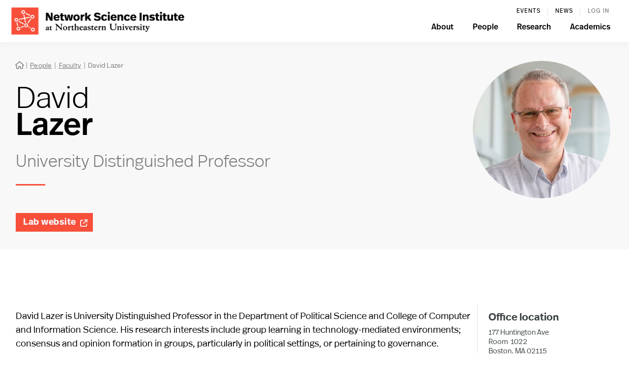

--- FILE ---
content_type: text/html
request_url: https://www.networkscienceinstitute.org/people/david-lazer
body_size: 9004
content:
<!DOCTYPE html><!-- Last Published: Thu Oct 30 2025 13:15:42 GMT+0000 (Coordinated Universal Time) --><html data-wf-domain="www.networkscienceinstitute.org" data-wf-page="65f340004a14e15b92bd3ec3" data-wf-site="65f340004a14e15b92bd3dd7" lang="en" data-wf-collection="65f340004a14e15b92bd3e16" data-wf-item-slug="david-lazer"><head><meta charset="utf-8"/><title>David Lazer | People</title><meta content="Network Science Institute at Northeastern University" name="description"/><meta content="width=device-width, initial-scale=1" name="viewport"/><link href="https://cdn.prod.website-files.com/65f340004a14e15b92bd3dd7/css/netsi2.webflow.shared.fce253aaf.css" rel="stylesheet" type="text/css"/><link href="https://fonts.googleapis.com" rel="preconnect"/><link href="https://fonts.gstatic.com" rel="preconnect" crossorigin="anonymous"/><script src="https://ajax.googleapis.com/ajax/libs/webfont/1.6.26/webfont.js" type="text/javascript"></script><script type="text/javascript">WebFont.load({  google: {    families: ["Bitter:400,700,400italic","Montserrat:100,100italic,200,200italic,300,300italic,400,400italic,500,500italic,600,600italic,700,700italic,800,800italic,900,900italic","Lato:100,100italic,300,300italic,400,400italic,700,700italic,900,900italic","Varela Round:400","Varela:400","Raleway:200,200italic,regular,italic,700,700italic","Raleway:regular,500","Playfair Display:regular,800,italic,800italic"]  }});</script><script src="https://use.typekit.net/cpm6uup.js" type="text/javascript"></script><script type="text/javascript">try{Typekit.load();}catch(e){}</script><script type="text/javascript">!function(o,c){var n=c.documentElement,t=" w-mod-";n.className+=t+"js",("ontouchstart"in o||o.DocumentTouch&&c instanceof DocumentTouch)&&(n.className+=t+"touch")}(window,document);</script><link href="https://cdn.prod.website-files.com/65f340004a14e15b92bd3dd7/664e2c00e10ac484451944e6_NetSI_logo_bl_fav.png" rel="shortcut icon" type="image/x-icon"/><link href="https://cdn.prod.website-files.com/65f340004a14e15b92bd3dd7/664e2c43183fde0c9a72e1df_NetSI_logo_bl-ico.png" rel="apple-touch-icon"/><style>

    #map img {  
    max-width: none;   
} 
  
::-moz-selection { /* Code for Firefox */
    background: #ffe523;
}

::selection {
    background: #ffe523;
}
  
  
/*.w-container {max-width: 1000px;} */
  
@media screen and (min-width: 1200px) {
.w-container {
max-width: 1170px; }
}
 

</style><!-- [Attributes by Finsweet] CMS Load -->
<script async src="https://cdn.jsdelivr.net/npm/@finsweet/attributes-cmsload@1/cmsload.js"></script><script src="https://cdn.jsdelivr.net/npm/@flowbase-co/boosters-social-share@1.0.0/dist/social-share.min.js" type="text/javascript" integrity="sha384-WiVr3HJHO8zKnWVu2nemAEg799n3LjKlAmt4SeDL3h4N+NKpPE2bBwXMQOAWLS6P" crossorigin="anonymous"></script></head><body><div data-animation="default" class="uui-navbar05_component w-nav" data-easing2="ease" data-easing="ease" data-collapse="medium" data-w-id="ff84ab9f-37e2-295f-331d-13dc636e6c4d" role="banner" data-duration="400" data-doc-height="1"><div class="uui-navbar03_dropdown-content"><div class="uui-navbar05_container"><a href="/" class="uui-navbar05_logo-link w-nav-brand"><img src="https://cdn.prod.website-files.com/65f340004a14e15b92bd3dd7/6620814d8a43ff474a86dd2d_NetSI_logo_bl.png" loading="lazy" sizes="(max-width: 479px) 98vw, (max-width: 767px) 99vw, (max-width: 4332px) 100vw, 4332px" srcset="https://cdn.prod.website-files.com/65f340004a14e15b92bd3dd7/6620814d8a43ff474a86dd2d_NetSI_logo_bl-p-500.png 500w, https://cdn.prod.website-files.com/65f340004a14e15b92bd3dd7/6620814d8a43ff474a86dd2d_NetSI_logo_bl-p-800.png 800w, https://cdn.prod.website-files.com/65f340004a14e15b92bd3dd7/6620814d8a43ff474a86dd2d_NetSI_logo_bl-p-1080.png 1080w, https://cdn.prod.website-files.com/65f340004a14e15b92bd3dd7/6620814d8a43ff474a86dd2d_NetSI_logo_bl-p-1600.png 1600w, https://cdn.prod.website-files.com/65f340004a14e15b92bd3dd7/6620814d8a43ff474a86dd2d_NetSI_logo_bl-p-2000.png 2000w, https://cdn.prod.website-files.com/65f340004a14e15b92bd3dd7/6620814d8a43ff474a86dd2d_NetSI_logo_bl-p-2600.png 2600w, https://cdn.prod.website-files.com/65f340004a14e15b92bd3dd7/6620814d8a43ff474a86dd2d_NetSI_logo_bl-p-3200.png 3200w, https://cdn.prod.website-files.com/65f340004a14e15b92bd3dd7/6620814d8a43ff474a86dd2d_NetSI_logo_bl.png 4332w" alt="Logo" class="uui-logo_image"/></a><nav role="navigation" class="uui-navbar05_menu w-clearfix w-nav-menu"><div class="uui-navbar05_menu-left pre"><a href="/events" class="uui-navbar05_link pre w-nav-link">events</a><a href="/news" class="uui-navbar05_link pre w-nav-link">News</a><a href="/resources" class="uui-navbar05_link pre lgt w-nav-link">log in</a></div><div class="uui-navbar05_menu-left"><div data-hover="false" data-delay="300" class="uui-navbar05_menu-dropdown w-dropdown"><div class="uui-navbar05_dropdown-toggle w-dropdown-toggle"><div>About</div></div><nav class="uui-navbar05_dropdown-list w-dropdown-list"><div class="uui-navbar05_container"><div class="uui-navbar05_dropdown-content"><div id="w-node-_84c70c34-7840-bede-c0ef-d130eec94275-636e6c4d" class="w-layout-layout nav-gap wf-layout-layout"><div class="w-layout-cell right-line"><h3 class="hp-head nav">About</h3></div><div id="w-node-_84c70c34-7840-bede-c0ef-d130eec94279-636e6c4d" class="w-layout-cell right-line _2 w-clearfix"><div class="uui-navbar05_dropdown-link-list"><a href="/about" class="uui-navbar05_dropdown-link l w-inline-block"><div class="uui-navbar05_item-right"><div class="uui-navbar05_item-heading">About us</div></div></a></div></div><div class="w-layout-cell w-clearfix"><div class="uui-navbar05_dropdown-link-list"><a href="/jobs" class="uui-navbar05_dropdown-link w-inline-block"><div class="uui-navbar05_item-right"><div class="uui-navbar05_item-heading">Jobs</div></div></a><a href="/contact" class="uui-navbar05_dropdown-link w-inline-block"><div class="uui-navbar05_item-right"><div class="uui-navbar05_item-heading">Contact us</div></div></a></div></div></div></div></div></nav></div><div data-hover="false" data-delay="300" class="uui-navbar05_menu-dropdown w-dropdown"><div class="uui-navbar05_dropdown-toggle w-dropdown-toggle"><div>People</div></div><nav class="uui-navbar05_dropdown-list w-dropdown-list"><div class="uui-navbar05_container"><div class="uui-navbar05_dropdown-content"><div id="w-node-_6d331cd9-9718-9524-3965-f45033d065a2-636e6c4d" class="w-layout-layout nav-gap _2 wf-layout-layout"><div id="w-node-_6d331cd9-9718-9524-3965-f45033d065a3-636e6c4d" class="w-layout-cell right-line"><h3 class="hp-head nav">People</h3></div><div class="w-layout-cell right-line _2 w-clearfix"><div class="uui-navbar05_dropdown-link-list"><a href="/people" class="uui-navbar05_dropdown-link l w-inline-block"><div class="uui-navbar05_item-right"><div class="uui-navbar05_item-heading">All people</div></div></a></div></div><div class="w-layout-cell w-clearfix"><div class="uui-navbar05_dropdown-link-list"><a href="/people?position=Faculty" class="uui-navbar05_dropdown-link w-inline-block"><div class="uui-navbar05_item-right"><div class="uui-navbar05_item-heading">Faculty</div></div></a><a href="/people?position=Admin+Staff" class="uui-navbar05_dropdown-link w-inline-block"><div class="uui-navbar05_item-right"><div class="uui-navbar05_item-heading">Admin Staff</div></div></a><a href="/people?position=Researcher" class="uui-navbar05_dropdown-link w-inline-block"><div class="uui-navbar05_item-right"><div class="uui-navbar05_item-heading">Researchers</div></div></a><a href="/people?position=PhD+Student" class="uui-navbar05_dropdown-link w-inline-block"><div class="uui-navbar05_item-right"><div class="uui-navbar05_item-heading">PhD Students</div></div></a></div></div></div></div></div></nav></div><div data-hover="false" data-delay="300" class="uui-navbar05_menu-dropdown w-dropdown"><div class="uui-navbar05_dropdown-toggle w-dropdown-toggle"><div>Research</div></div><nav class="uui-navbar05_dropdown-list w-dropdown-list"><div class="uui-navbar05_container"><div class="uui-navbar05_dropdown-content"><div id="w-node-_3b2cc65e-795c-ada6-e75a-bce9acba5295-636e6c4d" class="w-layout-layout nav-gap _2 wf-layout-layout"><div id="w-node-_3b2cc65e-795c-ada6-e75a-bce9acba5296-636e6c4d" class="w-layout-cell right-line"><h3 class="hp-head nav">Research</h3></div><div class="w-layout-cell right-line _2 w-clearfix"><div class="uui-navbar05_dropdown-link-list"><a href="/research" class="uui-navbar05_dropdown-link l w-inline-block"><div class="uui-navbar05_item-right"><div class="uui-navbar05_item-heading">Research Areas</div></div></a></div></div><div class="w-layout-cell w-clearfix"><div class="uui-navbar05_dropdown-link-list"><a href="/publications" class="uui-navbar05_dropdown-link w-inline-block"><div class="uui-navbar05_item-right"><div class="uui-navbar05_item-heading">Publications</div></div></a><a href="/labs" class="uui-navbar05_dropdown-link w-inline-block"><div class="uui-navbar05_item-right"><div class="uui-navbar05_item-heading">Labs &amp; Centers</div></div></a></div></div></div></div></div></nav></div><div data-hover="false" data-delay="300" class="uui-navbar05_menu-dropdown w-dropdown"><div class="uui-navbar05_dropdown-toggle w-dropdown-toggle"><div>Academics</div></div><nav class="uui-navbar05_dropdown-list w-dropdown-list"><div class="uui-navbar05_container"><div class="uui-navbar05_dropdown-content"><div id="w-node-_602e2771-94d2-eb9c-b224-4af98f3c80d2-636e6c4d" class="w-layout-layout nav-gap _2 wf-layout-layout"><div id="w-node-_602e2771-94d2-eb9c-b224-4af98f3c80d3-636e6c4d" class="w-layout-cell right-line"><h3 class="hp-head nav">Academics</h3></div><div class="w-layout-cell right-line _2 w-clearfix"><div class="uui-navbar05_dropdown-link-list"><a href="/academics/programs" class="uui-navbar05_dropdown-link w-inline-block"><div class="uui-navbar05_item-right"><div class="uui-navbar05_item-heading">All programs</div></div></a></div></div><div id="w-node-_602e2771-94d2-eb9c-b224-4af98f3c80d6-636e6c4d" class="w-layout-cell w-clearfix"><div class="uui-navbar05_dropdown-link-list"><a href="/academics/phd" class="uui-navbar05_dropdown-link w-inline-block"><div class="uui-navbar05_item-right"><div class="uui-navbar05_item-heading">Doctoral Program</div></div></a><a href="/academics/ms" class="uui-navbar05_dropdown-link w-inline-block"><div class="uui-navbar05_item-right"><div class="uui-navbar05_item-heading">Master&#x27;s Program</div></div></a><a href="/academics/coop-program" class="uui-navbar05_dropdown-link w-inline-block"><div class="uui-navbar05_item-right"><div class="uui-navbar05_item-heading">Research Co-op Program</div></div></a><a href="/academics/minor" class="uui-navbar05_dropdown-link w-inline-block"><div class="uui-navbar05_item-right"><div class="uui-navbar05_item-heading">Undergraduate Minor</div></div></a></div></div></div></div></div></nav></div></div></nav><div class="uui-navbar05_menu-button w-nav-button"><div class="menu-icon_component"><div class="menu-icon_line-top"></div><div class="menu-icon_line-middle"><div class="menu-icon_line-middle-inner"></div></div><div class="menu-icon_line-bottom"></div></div></div></div></div></div><div class="grey-header"><div class="_1340"><div class="w-row"><div class="person-col w-col w-col-9"><div class="page-back-wrap w-clearfix"><a href="/" class="fa-home"></a><a href="#" class="back-link research-main-back bs">|</a><a href="/people" class="back-link research-main-back">People</a><a href="#" class="back-link research-main-back bs">|</a><a href="/people?position=PhD+Student" class="back-link research-main-back w-condition-invisible">Faculty</a><a href="/people?position=PhD+Student" class="back-link research-main-back w-condition-invisible">Faculty</a><a href="/people?position=Faculty" class="back-link research-main-back">Faculty</a><a href="/people?position=Admin+Staff" class="back-link research-main-back w-condition-invisible">Faculty</a><a href="/people?position=Researcher" class="back-link research-main-back w-condition-invisible">Faculty</a><a href="/people?position=Co-op+Student" class="back-link research-main-back w-condition-invisible">Faculty</a><a href="/people?position=Affiliated+Faculty" class="back-link research-main-back w-condition-invisible">Faculty</a><a href="/people?position=Affiliated+Researcher" class="back-link research-main-back w-condition-invisible">Faculty</a><a href="#" class="back-link research-main-back bs">|</a><a href="#" class="back-link research-main-back bs">David Lazer</a></div><h1 class="page-title-main name first">David</h1><h1 class="page-title-main name">Lazer</h1><div class="people-title">University Distinguished Professor</div><div class="yellow-line-top yellow-line-more h"></div><a href="http://lazerlab.net" target="_blank" class="person-button w-button"><span class="person-button-text w-clearfix"> Lab website <strong class="font-awesome person-url"></strong></span></a></div><div class="person-col w-clearfix w-col w-col-3"><div style="background-image:url(&quot;https://cdn.prod.website-files.com/65f340004a14e15b92bd3e06/68c3056f23648bdb0adb167b_Lazer-David_JPP9384-2_selected1200x800.jpeg&quot;)" class="person-image-wrapper"></div><div class="person-image-wrapper place w-condition-invisible"></div></div></div></div></div><div class="main-section"><div class="_1340 new-person"><div id="w-node-_2b6ae82b-31c1-8286-da53-5cb6482e97a2-92bd3ec3" class="w-layout-layout quick-stack wf-layout-layout"><div class="w-layout-cell right-line"><div class="bio ppl w-richtext"><p>David Lazer is University Distinguished Professor in the Department of Political Science and College of Computer and Information Science. His research interests include group learning in technology-mediated environments; consensus and opinion formation in groups, particularly in political settings, or pertaining to governance.</p></div><h5 class="heading-35 hide">Research areas</h5><div class="collection-list-wrapper-8 hide w-dyn-list"><div role="list" class="collection-list-7 w-dyn-items"><div role="listitem" class="topic-wrap w-dyn-item"><h3 class="topic-name">Complex Systems Forecasting</h3><h3 class="topic-name tagline">Developing network-based models and tools for prediction of complex systems and to support effective decision-making.</h3></div><div role="listitem" class="topic-wrap w-dyn-item"><h3 class="topic-name">Social and Behavioral Dynamics</h3><h3 class="topic-name tagline">Exploring complex social dynamics in physical space and in online communities, that shape the natural and built environment.</h3></div></div></div></div><div class="w-layout-cell w-clearfix"><div class="contact-info-box person-info w-clearfix"><h5 class="w-condition-invisible">Office location</h5><h5>Office location</h5><div class="people-address">177 Huntington Ave</div><div class="people-address roux w-condition-invisible">One Portsoken<br/>Portsoken Street<br/>London, E1 8PH, UK</div><div class="people-address roux w-condition-invisible">The Roux Institute<br/>100 Fore St<br/>Portland, ME 04101</div><div class="people-address room">Room</div><div class="people-address room w-condition-invisible">Desk</div><div class="people-address">1022</div><div class="people-address address2">Boston, MA 02115</div><div class="people-address address2 remote w-condition-invisible">*Primarily remote</div><div class="people-address w-condition-invisible">Portland, ME</div><h5>Contact</h5><div class="font-awesome fa-person"></div><a href="mailto:d.lazer@northeastern.edu" class="person-email-link w-inline-block w-clearfix"><div class="person-email-link _2">Email  </div><div class="person-email-link">David</div></a><div class="font-awesome fa-person fa-cv w-condition-invisible"></div><a href="#" class="person-email-link person-twitter-link w-condition-invisible">Download CV</a><a href="mailto:d.lazer@northeastern.edu" class="contact-link w-inline-block"></a><div class="font-awesome fa-person fa-twitter w-condition-invisible"></div><a href="#" class="person-email-link person-twitter-link w-condition-invisible">Personal website</a><img src="https://cdn.prod.website-files.com/65f340004a14e15b92bd3dd7/67c76c2703994ec3afd146eb_google-scholar-icon-914x1024-lt8gwjty.png" width="15" sizes="100vw" srcset="https://cdn.prod.website-files.com/65f340004a14e15b92bd3dd7/67c76c2703994ec3afd146eb_google-scholar-icon-914x1024-lt8gwjty-p-500.png 500w, https://cdn.prod.website-files.com/65f340004a14e15b92bd3dd7/67c76c2703994ec3afd146eb_google-scholar-icon-914x1024-lt8gwjty.png 914w" alt="" class="github google-scholar"/><a href="https://scholar.google.com/citations?user=gMndACUAAAAJ&amp;hl=en" target="_blank" class="person-email-link person-twitter-link">Google Scholar</a><div class="font-awesome fa-person fa-twitter about-content-image-grid w-condition-invisible"></div><a href="#" class="person-email-link person-twitter-link w-condition-invisible">Bluesky</a><div class="font-awesome fa-person fa-twitter n"></div><a href="https://twitter.com/davidlazer" target="_blank" class="person-email-link person-twitter-link">Twitter/X</a><img src="https://cdn.prod.website-files.com/65f340004a14e15b92bd3dd7/65f340004a14e15b92bd41f1_github.png" width="17" alt="" class="github w-condition-invisible"/><a href="#" class="person-email-link person-twitter-link w-condition-invisible">Github</a><div class="font-awesome fa-person fa-twitter about-content-image-grid w-condition-invisible"></div><a href="#" class="person-email-link person-twitter-link w-condition-invisible">LinkedIn</a></div></div></div><div class="faculty-research-wrapper"><div><div class="w-dyn-list"><div role="list" class="w-dyn-items"><div role="listitem" class="w-dyn-item"><h3>Publications</h3></div></div></div><div class="w-dyn-list"><div fs-cmsload-element="list" role="list" class="collection-list-10 w-dyn-items"><div role="listitem" class="research-pub-wrapper w-dyn-item"><a href="/publications/complex-contagion-in-social-networks-causal-evidence-from-a-country-scale-field-experiment" class="link-no-underline w-inline-block w-clearfix"><div style="background-image:url(&quot;https://cdn.prod.website-files.com/65f340004a14e15b92bd3e06/68f14b38332e67ebf13b56ed_Screenshot%202025-10-16%20at%203.38.15%E2%80%AFPM%20(2).png&quot;)" class="research-pub-image people-pub-image"></div><div class="research-pub-image people-pub-image w-condition-invisible"></div><div><div class="research-pub-journal research-date">October 16, 2025</div><div class="research-pub-title ppl">Complex Contagion in Social Networks: Causal Evidence from a Country-Scale Field Experiment</div><div class="research-pub-journal">Sociological Science</div></div></a></div><div role="listitem" class="research-pub-wrapper w-dyn-item"><a href="/publications/higher-education-public-opinion-analysis-strong-support-amid-specific-vulnerabilities" class="link-no-underline w-inline-block w-clearfix"><div style="background-image:url(&quot;https://cdn.prod.website-files.com/65f340004a14e15b92bd3e06/68efd19fe094dbb6d8bf113e_Screenshot%202025-10-15%20at%2012.50.47%E2%80%AFPM.png&quot;)" class="research-pub-image people-pub-image"></div><div class="research-pub-image people-pub-image w-condition-invisible"></div><div><div class="research-pub-journal research-date">October 15, 2025</div><div class="research-pub-title ppl">Higher Education Public Opinion Analysis: Strong Support Amid Specific Vulnerabilities</div><div class="research-pub-journal">American Higher Education Barometer</div></div></a></div><div role="listitem" class="research-pub-wrapper w-dyn-item"><a href="/publications/depression-populism-and-presidential-approval" class="link-no-underline w-inline-block w-clearfix"><div style="background-image:none" class="research-pub-image people-pub-image w-condition-invisible"></div><div class="research-pub-image people-pub-image"></div><div><div class="research-pub-journal research-date">September 17, 2025</div><div class="research-pub-title ppl">Depression, Populism, and Presidential Approval</div><div class="research-pub-journal">International Journal of Public Opinion Research</div></div></a></div><div role="listitem" class="research-pub-wrapper w-dyn-item"><a href="/publications/characterizing-population-level-changes-in-human-behavior-during-the-covid-19-pandemic-in-the-united-states-2" class="link-no-underline w-inline-block w-clearfix"><div style="background-image:url(&quot;https://cdn.prod.website-files.com/65f340004a14e15b92bd3e06/68c32b8120f8d6589c717bd4_Screenshot%202025-09-11%20at%204.04.38%E2%80%AFPM%20(2).png&quot;)" class="research-pub-image people-pub-image"></div><div class="research-pub-image people-pub-image w-condition-invisible"></div><div><div class="research-pub-journal research-date">September 11, 2025</div><div class="research-pub-title ppl">Characterizing population-level changes in human behavior during the COVID-19 pandemic in the United States</div><div class="research-pub-journal">PNAS</div></div></a></div><div role="listitem" class="research-pub-wrapper w-dyn-item"><a href="/publications/domaindemo-a-dataset-of-domain-sharing-activities-among-different-demographic-groups-on-twitter" class="link-no-underline w-inline-block w-clearfix"><div style="background-image:url(&quot;https://cdn.prod.website-files.com/65f340004a14e15b92bd3e06/67b62cff7208554eb3d759a7_Screenshot%202025-02-19%20at%202.11.54%E2%80%AFPM.png&quot;)" class="research-pub-image people-pub-image"></div><div class="research-pub-image people-pub-image w-condition-invisible"></div><div><div class="research-pub-journal research-date">July 16, 2025</div><div class="research-pub-title ppl">DomainDemo: a dataset of domain-sharing activities among different demographic groups on Twitter</div><div class="research-pub-journal">Scientific Data</div></div></a></div><div role="listitem" class="research-pub-wrapper w-dyn-item"><a href="/publications/conspiratorial-thinking-in-a-50-state-survey-of-american-adults" class="link-no-underline w-inline-block w-clearfix"><div style="background-image:url(&quot;https://cdn.prod.website-files.com/65f340004a14e15b92bd3e06/688248d340154f2f358bb5f5_Screenshot%202025-07-24%20at%2010.52.24%E2%80%AFAM.png&quot;)" class="research-pub-image people-pub-image"></div><div class="research-pub-image people-pub-image w-condition-invisible"></div><div><div class="research-pub-journal research-date">July 14, 2025</div><div class="research-pub-title ppl">Conspiratorial thinking in a 50-state survey of American adults</div><div class="research-pub-journal">Journal of Affective Disorders</div></div></a></div></div><div role="navigation" aria-label="List" class="w-pagination-wrapper pag"><a fs-cmsload-mode="load-under" href="?86d82fe8_page=2" aria-label="Next Page" class="w-pagination-next reveal-more"><div class="w-inline-block">View more</div></a><link rel="prerender" href="?86d82fe8_page=2"/><div aria-label="Page 1 of 15" role="heading" class="w-page-count page-count-3">1 / 15</div></div></div></div><div><div class="w-dyn-list"><div role="list" class="w-dyn-items"><div role="listitem" class="w-dyn-item"><h3>Featured media</h3></div></div></div><div class="w-dyn-list"><div fs-cmsload-element="list" role="list" class="collection-list-11 w-dyn-items"><div id="w-node-_763b8c07-da14-718f-71e1-087087663bed-92bd3ec3" role="listitem" class="research-pub-wrapper media-wrapper w-dyn-item"><div><div class="research-pub-journal media-source media-date">October 15, 2025</div><a href="/news/americans-united-on-protecting-science-research-in-higher-ed-worry-about-liberal-bias-and-antisemitism-national-survey-reveals" class="research-pub-title media-title w-condition-invisible">Americans united on protecting science research in higher ed, worry about liberal bias and antisemitism, national survey reveals</a><a href="https://news.northeastern.edu/2025/10/15/northeastern-poll-higher-ed-trust/?utm_source=News%40Northeastern&amp;utm_campaign=eeac4f96c1-EMAIL_CAMPAIGN_2022_09_22_11_00_COPY_01&amp;utm_medium=email&amp;utm_term=0_508ab516a3-eeac4f96c1-279668379" target="_blank" class="research-pub-title media-title">Americans united on protecting science research in higher ed, worry about liberal bias and antisemitism, national survey reveals</a></div><div class="research-pub-journal media-source w-condition-invisible w-dyn-bind-empty"></div><div class="research-pub-journal media-source">Northeastern Global News</div></div><div id="w-node-_763b8c07-da14-718f-71e1-087087663bed-92bd3ec3" role="listitem" class="research-pub-wrapper media-wrapper w-dyn-item"><div><div class="research-pub-journal media-source media-date">October 15, 2025</div><a href="/news/survey-debt-and-discrimination-head-up-american-concerns-for-higher-ed" class="research-pub-title media-title w-condition-invisible">Survey: Debt and discrimination head up American concerns for higher ed</a><a href="https://www.wbur.org/news/2025/10/15/poll-harvard-northeastern-college-issues-tuition-speech" target="_blank" class="research-pub-title media-title">Survey: Debt and discrimination head up American concerns for higher ed</a></div><div class="research-pub-journal media-source">WBUR</div><div class="research-pub-journal media-source w-condition-invisible w-dyn-bind-empty"></div></div><div id="w-node-_763b8c07-da14-718f-71e1-087087663bed-92bd3ec3" role="listitem" class="research-pub-wrapper media-wrapper w-dyn-item"><div><div class="research-pub-journal media-source media-date">October 9, 2025</div><a href="/news/more-people-believe-in-conspiracy-theories-than-you-might-think-new-research-reveals" class="research-pub-title media-title w-condition-invisible">More people believe in conspiracy theories than you might think, new research reveals</a><a href="https://news.northeastern.edu/2025/10/09/conspiracy-theories-research-trump-assassination/" target="_blank" class="research-pub-title media-title">More people believe in conspiracy theories than you might think, new research reveals</a></div><div class="research-pub-journal media-source w-condition-invisible w-dyn-bind-empty"></div><div class="research-pub-journal media-source">Northeastern Global News</div></div><div id="w-node-_763b8c07-da14-718f-71e1-087087663bed-92bd3ec3" role="listitem" class="research-pub-wrapper media-wrapper w-dyn-item"><div><div class="research-pub-journal media-source media-date">September 25, 2025</div><a href="/news/instagrams-deliberate-design-choices-make-it-unsafe-for-teens-despite-meta-promises-report-says" class="research-pub-title media-title w-condition-invisible">Instagram’s ‘deliberate design choices’ make it unsafe for teens despite Meta promises, report says</a><a href="https://apnews.com/article/instagram-teens-safety-meta-bejar-13276348cde2dcc1ee94c66227ea25dc?utm_source=News%40Northeastern&amp;utm_campaign=953b17865e-EMAIL_CAMPAIGN_2022_09_22_11_00_COPY_01&amp;utm_medium=email&amp;utm_term=0_508ab516a3-953b17865e-279668379" target="_blank" class="research-pub-title media-title">Instagram’s ‘deliberate design choices’ make it unsafe for teens despite Meta promises, report says</a></div><div class="research-pub-journal media-source">AP</div><div class="research-pub-journal media-source w-condition-invisible w-dyn-bind-empty"></div></div><div id="w-node-_763b8c07-da14-718f-71e1-087087663bed-92bd3ec3" role="listitem" class="research-pub-wrapper media-wrapper w-dyn-item"><div><div class="research-pub-journal media-source media-date">September 19, 2025</div><a href="/news/netsi-faculty-among-the-top-2-scientists-worldwide-selected-by-the-2025-stanford-university-annual-assessment-of-author-citations" class="research-pub-title media-title">NetSI faculty among the top 2% scientists worldwide selected by the 2025 Stanford University Annual Assessment of Author Citations</a><a href="#" class="research-pub-title media-title w-condition-invisible">NetSI faculty among the top 2% scientists worldwide selected by the 2025 Stanford University Annual Assessment of Author Citations</a></div><div class="research-pub-journal media-source">Elsevier Data Repository</div><div class="research-pub-journal media-source w-condition-invisible w-dyn-bind-empty"></div></div><div id="w-node-_763b8c07-da14-718f-71e1-087087663bed-92bd3ec3" role="listitem" class="research-pub-wrapper media-wrapper w-dyn-item"><div><div class="research-pub-journal media-source media-date">August 12, 2025</div><a href="/news/half-of-us-adults-now-use-ai----but-views-on-how-to-regulate-the-technology-vary-widely-by-state-new-research-shows" class="research-pub-title media-title w-condition-invisible">Half of US adults now use AI — but views on how to regulate the technology vary widely by state, new research shows</a><a href="https://news.northeastern.edu/2025/08/12/generative-ai-chatgpt-northeastern-survey/" target="_blank" class="research-pub-title media-title">Half of US adults now use AI — but views on how to regulate the technology vary widely by state, new research shows</a></div><div class="research-pub-journal media-source w-condition-invisible w-dyn-bind-empty"></div><div class="research-pub-journal media-source">Northeastern Global News</div></div><div id="w-node-_763b8c07-da14-718f-71e1-087087663bed-92bd3ec3" role="listitem" class="research-pub-wrapper media-wrapper w-dyn-item"><div><div class="research-pub-journal media-source media-date">June 30, 2025</div><a href="/news/spotlight-the-national-internet-observatory-welcomes-its-first-external-researchers" class="research-pub-title media-title">Spotlight: The National Internet Observatory welcomes its first external researchers</a><a href="#" class="research-pub-title media-title w-condition-invisible">Spotlight: The National Internet Observatory welcomes its first external researchers</a></div><div class="research-pub-journal media-source w-condition-invisible w-dyn-bind-empty"></div><div class="research-pub-journal media-source">NetSI News</div></div><div id="w-node-_763b8c07-da14-718f-71e1-087087663bed-92bd3ec3" role="listitem" class="research-pub-wrapper media-wrapper w-dyn-item"><div><div class="research-pub-journal media-source media-date">May 1, 2025</div><a href="/news/taking-a-break-from-facebook-and-instagram-can-boost-emotional-well-being-research-finds" class="research-pub-title media-title w-condition-invisible">Taking a break from Facebook and Instagram can boost emotional well-being, research finds</a><a href="https://news.northeastern.edu/2025/05/01/social-media-break-mental-health-study/" target="_blank" class="research-pub-title media-title">Taking a break from Facebook and Instagram can boost emotional well-being, research finds</a></div><div class="research-pub-journal media-source w-condition-invisible w-dyn-bind-empty"></div><div class="research-pub-journal media-source">Northeastern Global News</div></div></div><div role="navigation" aria-label="List" class="w-pagination-wrapper pag"><a href="?e1fdd4f8_page=2" aria-label="Next Page" class="w-pagination-next reveal-more"><div class="w-inline-block">View more</div></a><link rel="prerender" href="?e1fdd4f8_page=2"/></div></div></div></div></div></div><div class="page-wrapper"><div class="main-section footer footer-fixed w"><div class="_1340"><div class="columns-5 w-row"><div class="column-16 w-col w-col-6 w-col-small-small-stack w-col-tiny-tiny-stack"><a href="/" class="uui-navbar05_logo-link w-nav-brand"><img src="https://cdn.prod.website-files.com/65f340004a14e15b92bd3dd7/6628941a93704de77f26b260_NetSI_logo_bl_crop.png" loading="lazy" sizes="(max-width: 479px) 94vw, (max-width: 767px) 96vw, (max-width: 1279px) 48vw, (max-width: 7230px) 49vw, 3543px" srcset="https://cdn.prod.website-files.com/65f340004a14e15b92bd3dd7/6628941a93704de77f26b260_NetSI_logo_bl_crop-p-500.png 500w, https://cdn.prod.website-files.com/65f340004a14e15b92bd3dd7/6628941a93704de77f26b260_NetSI_logo_bl_crop-p-800.png 800w, https://cdn.prod.website-files.com/65f340004a14e15b92bd3dd7/6628941a93704de77f26b260_NetSI_logo_bl_crop-p-1080.png 1080w, https://cdn.prod.website-files.com/65f340004a14e15b92bd3dd7/6628941a93704de77f26b260_NetSI_logo_bl_crop-p-1600.png 1600w, https://cdn.prod.website-files.com/65f340004a14e15b92bd3dd7/6628941a93704de77f26b260_NetSI_logo_bl_crop-p-2000.png 2000w, https://cdn.prod.website-files.com/65f340004a14e15b92bd3dd7/6628941a93704de77f26b260_NetSI_logo_bl_crop-p-2600.png 2600w, https://cdn.prod.website-files.com/65f340004a14e15b92bd3dd7/6628941a93704de77f26b260_NetSI_logo_bl_crop-p-3200.png 3200w, https://cdn.prod.website-files.com/65f340004a14e15b92bd3dd7/6628941a93704de77f26b260_NetSI_logo_bl_crop.png 3543w" alt="Logo" class="uui-logo_image sm"/></a><div class="div-block-53 w-clearfix"><a href="https://bsky.app/profile/did:plc:k3vwbhbpttfscfuluhqpbnm3" target="_blank" class="font-awesome twitter-link lg"></a><a href="http://twitter.com/nunetsi" target="_blank" class="font-awesome twitter-link lg"></a><a href="https://www.youtube.com/channel/UCJUAWirz72HQWg1aCaJoKpw/featured" target="_blank" class="font-awesome twitter-link lg"></a><a href="https://www.instagram.com/nunetsi/" target="_blank" class="font-awesome twitter-link lg"></a><a href="https://www.linkedin.com/company/network-science-institute" target="_blank" class="font-awesome twitter-link lg"></a></div></div><div class="w-col w-col-3 w-col-small-small-stack w-col-tiny-tiny-stack"><div class="uui-footer03_link-list"><a href="/about" class="uui-footer03_link w-inline-block"><div>About us</div></a><a href="/people" class="uui-footer03_link w-inline-block"><div>People</div></a><a href="/research" class="uui-footer03_link w-inline-block"><div>Research Areas</div></a><a href="/publications" class="uui-footer03_link w-inline-block"><div>Publications</div></a></div></div><div class="w-col w-col-3 w-col-small-small-stack w-col-tiny-tiny-stack"><div class="uui-footer03_link-list"><a href="/academics/phd" class="uui-footer03_link w-inline-block"><div>PhD Program</div></a><a href="/jobs" class="uui-footer03_link w-inline-block"><div>Jobs</div></a><a href="/contact" class="uui-footer03_link w-inline-block"><div>Contact</div></a></div></div></div></div><section class="footer-bl"><div class="_1340"><div class="div-block-50"><a href="/" class="uui-navbar05_logo-link w-nav-brand"><img src="https://cdn.prod.website-files.com/65f340004a14e15b92bd3dd7/66c7977aeef1808db90f9c05_NU_KO_wordmark_h.png" loading="lazy" sizes="(max-width: 479px) 98vw, (max-width: 767px) 99vw, (max-width: 1651px) 100vw, 1651px" srcset="https://cdn.prod.website-files.com/65f340004a14e15b92bd3dd7/66c7977aeef1808db90f9c05_NU_KO_wordmark_h-p-500.png 500w, https://cdn.prod.website-files.com/65f340004a14e15b92bd3dd7/66c7977aeef1808db90f9c05_NU_KO_wordmark_h-p-800.png 800w, https://cdn.prod.website-files.com/65f340004a14e15b92bd3dd7/66c7977aeef1808db90f9c05_NU_KO_wordmark_h.png 1651w" alt="Logo" class="uui-logo_image sm _2"/></a><div class="div-block-51"><a href="#" target="_blank" class="campus-link">Arlington</a><a href="https://www.northeastern.edu/campuses/boston/" target="_blank" class="campus-link">Boston</a><a href="https://www.burlington.northeastern.edu/" target="_blank" class="campus-link">Burlington</a><a href="https://charlotte.northeastern.edu/" target="_blank" class="campus-link">Charlotte</a><a href="https://www.nulondon.ac.uk/" target="_blank" class="campus-link">London</a><a href="https://miami.northeastern.edu/" target="_blank" class="campus-link">Miami</a><a href="https://csi.northeastern.edu/" target="_blank" class="campus-link">Nahant</a><a href="https://oakland.northeastern.edu/" target="_blank" class="campus-link">Oakland</a><a href="https://roux.northeastern.edu/" target="_blank" class="campus-link">Portland</a><a href="https://seattle.northeastern.edu/" target="_blank" class="campus-link">Seattle</a><a href="https://siliconvalley.northeastern.edu/" target="_blank" class="campus-link">Silicon Valley</a><a href="https://toronto.northeastern.edu/" target="_blank" class="campus-link">Toronto</a><a href="https://vancouver.northeastern.edu/" target="_blank" class="campus-link">Vancouver</a></div><div class="div-block-52 w-clearfix"><a href="https://www.northeastern.edu/emergency-information" target="_blank" class="nu-link">Emergency Information</a><div class="nu-link no d">|</div><a href="https://www.northeastern.edu/privacy-information" class="nu-link">Privacy Policy</a><div class="nu-link no d">|</div><a href="https://digital-accessibility.northeastern.edu/" class="nu-link">Accessibility</a><div class="nu-link no d">|</div><div class="nu-link no">© 2025 Northeastern University</div></div></div></div></section></div></div><script src="https://d3e54v103j8qbb.cloudfront.net/js/jquery-3.5.1.min.dc5e7f18c8.js?site=65f340004a14e15b92bd3dd7" type="text/javascript" integrity="sha256-9/aliU8dGd2tb6OSsuzixeV4y/faTqgFtohetphbbj0=" crossorigin="anonymous"></script><script src="https://cdn.prod.website-files.com/65f340004a14e15b92bd3dd7/js/webflow.schunk.36b8fb49256177c8.js" type="text/javascript"></script><script src="https://cdn.prod.website-files.com/65f340004a14e15b92bd3dd7/js/webflow.schunk.8ba37d6782cc9af6.js" type="text/javascript"></script><script src="https://cdn.prod.website-files.com/65f340004a14e15b92bd3dd7/js/webflow.eeb67774.f5c69e6aa26a7079.js" type="text/javascript"></script><script src="https://cdn.jsdelivr.net/npm/luxon@3.3.0/build/global/luxon.min.js"></script>

<script>
const defaultTimezone = 'America/New_York'; // here choose your webflow site time zone.

const local = luxon.DateTime.local(); 

const localZoneName = local.zoneName; 

$(function() {
    $('.timezone-convert').each(function(index) { 
        const date = $(this).text();
        const defaultDateTime = date.replace(' ', 'T') + ' ' + defaultTimezone; 
        const defaultDateTimeObject = luxon.DateTime.fromFormat(defaultDateTime, "yyyy-MM-dd'T'HH:mm z", { setZone: true });

        const localDateTimeObject = defaultDateTimeObject.setZone(localZoneName);
        const localString = localDateTimeObject.toLocaleString({
                         weekday: 'short',
          				 month: 'short',
          				 day: 'numeric',
              
                         hour: 'numeric',
                         minute: '2-digit',
                         timeZoneName: 'short'
                         });    

      
        if (!localDateTimeObject.invalid) {
            $(this).text(localString);
        }
    });
});
</script>
</body></html>

--- FILE ---
content_type: text/css
request_url: https://cdn.prod.website-files.com/65f340004a14e15b92bd3dd7/css/netsi2.webflow.shared.fce253aaf.css
body_size: 150497
content:
html {
  -webkit-text-size-adjust: 100%;
  -ms-text-size-adjust: 100%;
  font-family: sans-serif;
}

body {
  margin: 0;
}

article, aside, details, figcaption, figure, footer, header, hgroup, main, menu, nav, section, summary {
  display: block;
}

audio, canvas, progress, video {
  vertical-align: baseline;
  display: inline-block;
}

audio:not([controls]) {
  height: 0;
  display: none;
}

[hidden], template {
  display: none;
}

a {
  background-color: #0000;
}

a:active, a:hover {
  outline: 0;
}

abbr[title] {
  border-bottom: 1px dotted;
}

b, strong {
  font-weight: bold;
}

dfn {
  font-style: italic;
}

h1 {
  margin: .67em 0;
  font-size: 2em;
}

mark {
  color: #000;
  background: #ff0;
}

small {
  font-size: 80%;
}

sub, sup {
  vertical-align: baseline;
  font-size: 75%;
  line-height: 0;
  position: relative;
}

sup {
  top: -.5em;
}

sub {
  bottom: -.25em;
}

img {
  border: 0;
}

svg:not(:root) {
  overflow: hidden;
}

hr {
  box-sizing: content-box;
  height: 0;
}

pre {
  overflow: auto;
}

code, kbd, pre, samp {
  font-family: monospace;
  font-size: 1em;
}

button, input, optgroup, select, textarea {
  color: inherit;
  font: inherit;
  margin: 0;
}

button {
  overflow: visible;
}

button, select {
  text-transform: none;
}

button, html input[type="button"], input[type="reset"] {
  -webkit-appearance: button;
  cursor: pointer;
}

button[disabled], html input[disabled] {
  cursor: default;
}

button::-moz-focus-inner, input::-moz-focus-inner {
  border: 0;
  padding: 0;
}

input {
  line-height: normal;
}

input[type="checkbox"], input[type="radio"] {
  box-sizing: border-box;
  padding: 0;
}

input[type="number"]::-webkit-inner-spin-button, input[type="number"]::-webkit-outer-spin-button {
  height: auto;
}

input[type="search"] {
  -webkit-appearance: none;
}

input[type="search"]::-webkit-search-cancel-button, input[type="search"]::-webkit-search-decoration {
  -webkit-appearance: none;
}

legend {
  border: 0;
  padding: 0;
}

textarea {
  overflow: auto;
}

optgroup {
  font-weight: bold;
}

table {
  border-collapse: collapse;
  border-spacing: 0;
}

td, th {
  padding: 0;
}

@font-face {
  font-family: webflow-icons;
  src: url("[data-uri]") format("truetype");
  font-weight: normal;
  font-style: normal;
}

[class^="w-icon-"], [class*=" w-icon-"] {
  speak: none;
  font-variant: normal;
  text-transform: none;
  -webkit-font-smoothing: antialiased;
  -moz-osx-font-smoothing: grayscale;
  font-style: normal;
  font-weight: normal;
  line-height: 1;
  font-family: webflow-icons !important;
}

.w-icon-slider-right:before {
  content: "";
}

.w-icon-slider-left:before {
  content: "";
}

.w-icon-nav-menu:before {
  content: "";
}

.w-icon-arrow-down:before, .w-icon-dropdown-toggle:before {
  content: "";
}

.w-icon-file-upload-remove:before {
  content: "";
}

.w-icon-file-upload-icon:before {
  content: "";
}

* {
  box-sizing: border-box;
}

html {
  height: 100%;
}

body {
  color: #333;
  background-color: #fff;
  min-height: 100%;
  margin: 0;
  font-family: Arial, sans-serif;
  font-size: 14px;
  line-height: 20px;
}

img {
  vertical-align: middle;
  max-width: 100%;
  display: inline-block;
}

html.w-mod-touch * {
  background-attachment: scroll !important;
}

.w-block {
  display: block;
}

.w-inline-block {
  max-width: 100%;
  display: inline-block;
}

.w-clearfix:before, .w-clearfix:after {
  content: " ";
  grid-area: 1 / 1 / 2 / 2;
  display: table;
}

.w-clearfix:after {
  clear: both;
}

.w-hidden {
  display: none;
}

.w-button {
  color: #fff;
  line-height: inherit;
  cursor: pointer;
  background-color: #3898ec;
  border: 0;
  border-radius: 0;
  padding: 9px 15px;
  text-decoration: none;
  display: inline-block;
}

input.w-button {
  -webkit-appearance: button;
}

html[data-w-dynpage] [data-w-cloak] {
  color: #0000 !important;
}

.w-code-block {
  margin: unset;
}

pre.w-code-block code {
  all: inherit;
}

.w-optimization {
  display: contents;
}

.w-webflow-badge, .w-webflow-badge > img {
  box-sizing: unset;
  width: unset;
  height: unset;
  max-height: unset;
  max-width: unset;
  min-height: unset;
  min-width: unset;
  margin: unset;
  padding: unset;
  float: unset;
  clear: unset;
  border: unset;
  border-radius: unset;
  background: unset;
  background-image: unset;
  background-position: unset;
  background-size: unset;
  background-repeat: unset;
  background-origin: unset;
  background-clip: unset;
  background-attachment: unset;
  background-color: unset;
  box-shadow: unset;
  transform: unset;
  direction: unset;
  font-family: unset;
  font-weight: unset;
  color: unset;
  font-size: unset;
  line-height: unset;
  font-style: unset;
  font-variant: unset;
  text-align: unset;
  letter-spacing: unset;
  -webkit-text-decoration: unset;
  text-decoration: unset;
  text-indent: unset;
  text-transform: unset;
  list-style-type: unset;
  text-shadow: unset;
  vertical-align: unset;
  cursor: unset;
  white-space: unset;
  word-break: unset;
  word-spacing: unset;
  word-wrap: unset;
  transition: unset;
}

.w-webflow-badge {
  white-space: nowrap;
  cursor: pointer;
  box-shadow: 0 0 0 1px #0000001a, 0 1px 3px #0000001a;
  visibility: visible !important;
  opacity: 1 !important;
  z-index: 2147483647 !important;
  color: #aaadb0 !important;
  overflow: unset !important;
  background-color: #fff !important;
  border-radius: 3px !important;
  width: auto !important;
  height: auto !important;
  margin: 0 !important;
  padding: 6px !important;
  font-size: 12px !important;
  line-height: 14px !important;
  text-decoration: none !important;
  display: inline-block !important;
  position: fixed !important;
  inset: auto 12px 12px auto !important;
  transform: none !important;
}

.w-webflow-badge > img {
  position: unset;
  visibility: unset !important;
  opacity: 1 !important;
  vertical-align: middle !important;
  display: inline-block !important;
}

h1, h2, h3, h4, h5, h6 {
  margin-bottom: 10px;
  font-weight: bold;
}

h1 {
  margin-top: 20px;
  font-size: 38px;
  line-height: 44px;
}

h2 {
  margin-top: 20px;
  font-size: 32px;
  line-height: 36px;
}

h3 {
  margin-top: 20px;
  font-size: 24px;
  line-height: 30px;
}

h4 {
  margin-top: 10px;
  font-size: 18px;
  line-height: 24px;
}

h5 {
  margin-top: 10px;
  font-size: 14px;
  line-height: 20px;
}

h6 {
  margin-top: 10px;
  font-size: 12px;
  line-height: 18px;
}

p {
  margin-top: 0;
  margin-bottom: 10px;
}

blockquote {
  border-left: 5px solid #e2e2e2;
  margin: 0 0 10px;
  padding: 10px 20px;
  font-size: 18px;
  line-height: 22px;
}

figure {
  margin: 0 0 10px;
}

ul, ol {
  margin-top: 0;
  margin-bottom: 10px;
  padding-left: 40px;
}

.w-list-unstyled {
  padding-left: 0;
  list-style: none;
}

.w-embed:before, .w-embed:after {
  content: " ";
  grid-area: 1 / 1 / 2 / 2;
  display: table;
}

.w-embed:after {
  clear: both;
}

.w-video {
  width: 100%;
  padding: 0;
  position: relative;
}

.w-video iframe, .w-video object, .w-video embed {
  border: none;
  width: 100%;
  height: 100%;
  position: absolute;
  top: 0;
  left: 0;
}

fieldset {
  border: 0;
  margin: 0;
  padding: 0;
}

button, [type="button"], [type="reset"] {
  cursor: pointer;
  -webkit-appearance: button;
  border: 0;
}

.w-form {
  margin: 0 0 15px;
}

.w-form-done {
  text-align: center;
  background-color: #ddd;
  padding: 20px;
  display: none;
}

.w-form-fail {
  background-color: #ffdede;
  margin-top: 10px;
  padding: 10px;
  display: none;
}

label {
  margin-bottom: 5px;
  font-weight: bold;
  display: block;
}

.w-input, .w-select {
  color: #333;
  vertical-align: middle;
  background-color: #fff;
  border: 1px solid #ccc;
  width: 100%;
  height: 38px;
  margin-bottom: 10px;
  padding: 8px 12px;
  font-size: 14px;
  line-height: 1.42857;
  display: block;
}

.w-input::placeholder, .w-select::placeholder {
  color: #999;
}

.w-input:focus, .w-select:focus {
  border-color: #3898ec;
  outline: 0;
}

.w-input[disabled], .w-select[disabled], .w-input[readonly], .w-select[readonly], fieldset[disabled] .w-input, fieldset[disabled] .w-select {
  cursor: not-allowed;
}

.w-input[disabled]:not(.w-input-disabled), .w-select[disabled]:not(.w-input-disabled), .w-input[readonly], .w-select[readonly], fieldset[disabled]:not(.w-input-disabled) .w-input, fieldset[disabled]:not(.w-input-disabled) .w-select {
  background-color: #eee;
}

textarea.w-input, textarea.w-select {
  height: auto;
}

.w-select {
  background-color: #f3f3f3;
}

.w-select[multiple] {
  height: auto;
}

.w-form-label {
  cursor: pointer;
  margin-bottom: 0;
  font-weight: normal;
  display: inline-block;
}

.w-radio {
  margin-bottom: 5px;
  padding-left: 20px;
  display: block;
}

.w-radio:before, .w-radio:after {
  content: " ";
  grid-area: 1 / 1 / 2 / 2;
  display: table;
}

.w-radio:after {
  clear: both;
}

.w-radio-input {
  float: left;
  margin: 3px 0 0 -20px;
  line-height: normal;
}

.w-file-upload {
  margin-bottom: 10px;
  display: block;
}

.w-file-upload-input {
  opacity: 0;
  z-index: -100;
  width: .1px;
  height: .1px;
  position: absolute;
  overflow: hidden;
}

.w-file-upload-default, .w-file-upload-uploading, .w-file-upload-success {
  color: #333;
  display: inline-block;
}

.w-file-upload-error {
  margin-top: 10px;
  display: block;
}

.w-file-upload-default.w-hidden, .w-file-upload-uploading.w-hidden, .w-file-upload-error.w-hidden, .w-file-upload-success.w-hidden {
  display: none;
}

.w-file-upload-uploading-btn {
  cursor: pointer;
  background-color: #fafafa;
  border: 1px solid #ccc;
  margin: 0;
  padding: 8px 12px;
  font-size: 14px;
  font-weight: normal;
  display: flex;
}

.w-file-upload-file {
  background-color: #fafafa;
  border: 1px solid #ccc;
  flex-grow: 1;
  justify-content: space-between;
  margin: 0;
  padding: 8px 9px 8px 11px;
  display: flex;
}

.w-file-upload-file-name {
  font-size: 14px;
  font-weight: normal;
  display: block;
}

.w-file-remove-link {
  cursor: pointer;
  width: auto;
  height: auto;
  margin-top: 3px;
  margin-left: 10px;
  padding: 3px;
  display: block;
}

.w-icon-file-upload-remove {
  margin: auto;
  font-size: 10px;
}

.w-file-upload-error-msg {
  color: #ea384c;
  padding: 2px 0;
  display: inline-block;
}

.w-file-upload-info {
  padding: 0 12px;
  line-height: 38px;
  display: inline-block;
}

.w-file-upload-label {
  cursor: pointer;
  background-color: #fafafa;
  border: 1px solid #ccc;
  margin: 0;
  padding: 8px 12px;
  font-size: 14px;
  font-weight: normal;
  display: inline-block;
}

.w-icon-file-upload-icon, .w-icon-file-upload-uploading {
  width: 20px;
  margin-right: 8px;
  display: inline-block;
}

.w-icon-file-upload-uploading {
  height: 20px;
}

.w-container {
  max-width: 940px;
  margin-left: auto;
  margin-right: auto;
}

.w-container:before, .w-container:after {
  content: " ";
  grid-area: 1 / 1 / 2 / 2;
  display: table;
}

.w-container:after {
  clear: both;
}

.w-container .w-row {
  margin-left: -10px;
  margin-right: -10px;
}

.w-row:before, .w-row:after {
  content: " ";
  grid-area: 1 / 1 / 2 / 2;
  display: table;
}

.w-row:after {
  clear: both;
}

.w-row .w-row {
  margin-left: 0;
  margin-right: 0;
}

.w-col {
  float: left;
  width: 100%;
  min-height: 1px;
  padding-left: 10px;
  padding-right: 10px;
  position: relative;
}

.w-col .w-col {
  padding-left: 0;
  padding-right: 0;
}

.w-col-1 {
  width: 8.33333%;
}

.w-col-2 {
  width: 16.6667%;
}

.w-col-3 {
  width: 25%;
}

.w-col-4 {
  width: 33.3333%;
}

.w-col-5 {
  width: 41.6667%;
}

.w-col-6 {
  width: 50%;
}

.w-col-7 {
  width: 58.3333%;
}

.w-col-8 {
  width: 66.6667%;
}

.w-col-9 {
  width: 75%;
}

.w-col-10 {
  width: 83.3333%;
}

.w-col-11 {
  width: 91.6667%;
}

.w-col-12 {
  width: 100%;
}

.w-hidden-main {
  display: none !important;
}

@media screen and (max-width: 991px) {
  .w-container {
    max-width: 728px;
  }

  .w-hidden-main {
    display: inherit !important;
  }

  .w-hidden-medium {
    display: none !important;
  }

  .w-col-medium-1 {
    width: 8.33333%;
  }

  .w-col-medium-2 {
    width: 16.6667%;
  }

  .w-col-medium-3 {
    width: 25%;
  }

  .w-col-medium-4 {
    width: 33.3333%;
  }

  .w-col-medium-5 {
    width: 41.6667%;
  }

  .w-col-medium-6 {
    width: 50%;
  }

  .w-col-medium-7 {
    width: 58.3333%;
  }

  .w-col-medium-8 {
    width: 66.6667%;
  }

  .w-col-medium-9 {
    width: 75%;
  }

  .w-col-medium-10 {
    width: 83.3333%;
  }

  .w-col-medium-11 {
    width: 91.6667%;
  }

  .w-col-medium-12 {
    width: 100%;
  }

  .w-col-stack {
    width: 100%;
    left: auto;
    right: auto;
  }
}

@media screen and (max-width: 767px) {
  .w-hidden-main, .w-hidden-medium {
    display: inherit !important;
  }

  .w-hidden-small {
    display: none !important;
  }

  .w-row, .w-container .w-row {
    margin-left: 0;
    margin-right: 0;
  }

  .w-col {
    width: 100%;
    left: auto;
    right: auto;
  }

  .w-col-small-1 {
    width: 8.33333%;
  }

  .w-col-small-2 {
    width: 16.6667%;
  }

  .w-col-small-3 {
    width: 25%;
  }

  .w-col-small-4 {
    width: 33.3333%;
  }

  .w-col-small-5 {
    width: 41.6667%;
  }

  .w-col-small-6 {
    width: 50%;
  }

  .w-col-small-7 {
    width: 58.3333%;
  }

  .w-col-small-8 {
    width: 66.6667%;
  }

  .w-col-small-9 {
    width: 75%;
  }

  .w-col-small-10 {
    width: 83.3333%;
  }

  .w-col-small-11 {
    width: 91.6667%;
  }

  .w-col-small-12 {
    width: 100%;
  }
}

@media screen and (max-width: 479px) {
  .w-container {
    max-width: none;
  }

  .w-hidden-main, .w-hidden-medium, .w-hidden-small {
    display: inherit !important;
  }

  .w-hidden-tiny {
    display: none !important;
  }

  .w-col {
    width: 100%;
  }

  .w-col-tiny-1 {
    width: 8.33333%;
  }

  .w-col-tiny-2 {
    width: 16.6667%;
  }

  .w-col-tiny-3 {
    width: 25%;
  }

  .w-col-tiny-4 {
    width: 33.3333%;
  }

  .w-col-tiny-5 {
    width: 41.6667%;
  }

  .w-col-tiny-6 {
    width: 50%;
  }

  .w-col-tiny-7 {
    width: 58.3333%;
  }

  .w-col-tiny-8 {
    width: 66.6667%;
  }

  .w-col-tiny-9 {
    width: 75%;
  }

  .w-col-tiny-10 {
    width: 83.3333%;
  }

  .w-col-tiny-11 {
    width: 91.6667%;
  }

  .w-col-tiny-12 {
    width: 100%;
  }
}

.w-widget {
  position: relative;
}

.w-widget-map {
  width: 100%;
  height: 400px;
}

.w-widget-map label {
  width: auto;
  display: inline;
}

.w-widget-map img {
  max-width: inherit;
}

.w-widget-map .gm-style-iw {
  text-align: center;
}

.w-widget-map .gm-style-iw > button {
  display: none !important;
}

.w-widget-twitter {
  overflow: hidden;
}

.w-widget-twitter-count-shim {
  vertical-align: top;
  text-align: center;
  background: #fff;
  border: 1px solid #758696;
  border-radius: 3px;
  width: 28px;
  height: 20px;
  display: inline-block;
  position: relative;
}

.w-widget-twitter-count-shim * {
  pointer-events: none;
  -webkit-user-select: none;
  user-select: none;
}

.w-widget-twitter-count-shim .w-widget-twitter-count-inner {
  text-align: center;
  color: #999;
  font-family: serif;
  font-size: 15px;
  line-height: 12px;
  position: relative;
}

.w-widget-twitter-count-shim .w-widget-twitter-count-clear {
  display: block;
  position: relative;
}

.w-widget-twitter-count-shim.w--large {
  width: 36px;
  height: 28px;
}

.w-widget-twitter-count-shim.w--large .w-widget-twitter-count-inner {
  font-size: 18px;
  line-height: 18px;
}

.w-widget-twitter-count-shim:not(.w--vertical) {
  margin-left: 5px;
  margin-right: 8px;
}

.w-widget-twitter-count-shim:not(.w--vertical).w--large {
  margin-left: 6px;
}

.w-widget-twitter-count-shim:not(.w--vertical):before, .w-widget-twitter-count-shim:not(.w--vertical):after {
  content: " ";
  pointer-events: none;
  border: solid #0000;
  width: 0;
  height: 0;
  position: absolute;
  top: 50%;
  left: 0;
}

.w-widget-twitter-count-shim:not(.w--vertical):before {
  border-width: 4px;
  border-color: #75869600 #5d6c7b #75869600 #75869600;
  margin-top: -4px;
  margin-left: -9px;
}

.w-widget-twitter-count-shim:not(.w--vertical).w--large:before {
  border-width: 5px;
  margin-top: -5px;
  margin-left: -10px;
}

.w-widget-twitter-count-shim:not(.w--vertical):after {
  border-width: 4px;
  border-color: #fff0 #fff #fff0 #fff0;
  margin-top: -4px;
  margin-left: -8px;
}

.w-widget-twitter-count-shim:not(.w--vertical).w--large:after {
  border-width: 5px;
  margin-top: -5px;
  margin-left: -9px;
}

.w-widget-twitter-count-shim.w--vertical {
  width: 61px;
  height: 33px;
  margin-bottom: 8px;
}

.w-widget-twitter-count-shim.w--vertical:before, .w-widget-twitter-count-shim.w--vertical:after {
  content: " ";
  pointer-events: none;
  border: solid #0000;
  width: 0;
  height: 0;
  position: absolute;
  top: 100%;
  left: 50%;
}

.w-widget-twitter-count-shim.w--vertical:before {
  border-width: 5px;
  border-color: #5d6c7b #75869600 #75869600;
  margin-left: -5px;
}

.w-widget-twitter-count-shim.w--vertical:after {
  border-width: 4px;
  border-color: #fff #fff0 #fff0;
  margin-left: -4px;
}

.w-widget-twitter-count-shim.w--vertical .w-widget-twitter-count-inner {
  font-size: 18px;
  line-height: 22px;
}

.w-widget-twitter-count-shim.w--vertical.w--large {
  width: 76px;
}

.w-background-video {
  color: #fff;
  height: 500px;
  position: relative;
  overflow: hidden;
}

.w-background-video > video {
  object-fit: cover;
  z-index: -100;
  background-position: 50%;
  background-size: cover;
  width: 100%;
  height: 100%;
  margin: auto;
  position: absolute;
  inset: -100%;
}

.w-background-video > video::-webkit-media-controls-start-playback-button {
  -webkit-appearance: none;
  display: none !important;
}

.w-background-video--control {
  background-color: #0000;
  padding: 0;
  position: absolute;
  bottom: 1em;
  right: 1em;
}

.w-background-video--control > [hidden] {
  display: none !important;
}

.w-slider {
  text-align: center;
  clear: both;
  -webkit-tap-highlight-color: #0000;
  tap-highlight-color: #0000;
  background: #ddd;
  height: 300px;
  position: relative;
}

.w-slider-mask {
  z-index: 1;
  white-space: nowrap;
  height: 100%;
  display: block;
  position: relative;
  left: 0;
  right: 0;
  overflow: hidden;
}

.w-slide {
  vertical-align: top;
  white-space: normal;
  text-align: left;
  width: 100%;
  height: 100%;
  display: inline-block;
  position: relative;
}

.w-slider-nav {
  z-index: 2;
  text-align: center;
  -webkit-tap-highlight-color: #0000;
  tap-highlight-color: #0000;
  height: 40px;
  margin: auto;
  padding-top: 10px;
  position: absolute;
  inset: auto 0 0;
}

.w-slider-nav.w-round > div {
  border-radius: 100%;
}

.w-slider-nav.w-num > div {
  font-size: inherit;
  line-height: inherit;
  width: auto;
  height: auto;
  padding: .2em .5em;
}

.w-slider-nav.w-shadow > div {
  box-shadow: 0 0 3px #3336;
}

.w-slider-nav-invert {
  color: #fff;
}

.w-slider-nav-invert > div {
  background-color: #2226;
}

.w-slider-nav-invert > div.w-active {
  background-color: #222;
}

.w-slider-dot {
  cursor: pointer;
  background-color: #fff6;
  width: 1em;
  height: 1em;
  margin: 0 3px .5em;
  transition: background-color .1s, color .1s;
  display: inline-block;
  position: relative;
}

.w-slider-dot.w-active {
  background-color: #fff;
}

.w-slider-dot:focus {
  outline: none;
  box-shadow: 0 0 0 2px #fff;
}

.w-slider-dot:focus.w-active {
  box-shadow: none;
}

.w-slider-arrow-left, .w-slider-arrow-right {
  cursor: pointer;
  color: #fff;
  -webkit-tap-highlight-color: #0000;
  tap-highlight-color: #0000;
  -webkit-user-select: none;
  user-select: none;
  width: 80px;
  margin: auto;
  font-size: 40px;
  position: absolute;
  inset: 0;
  overflow: hidden;
}

.w-slider-arrow-left [class^="w-icon-"], .w-slider-arrow-right [class^="w-icon-"], .w-slider-arrow-left [class*=" w-icon-"], .w-slider-arrow-right [class*=" w-icon-"] {
  position: absolute;
}

.w-slider-arrow-left:focus, .w-slider-arrow-right:focus {
  outline: 0;
}

.w-slider-arrow-left {
  z-index: 3;
  right: auto;
}

.w-slider-arrow-right {
  z-index: 4;
  left: auto;
}

.w-icon-slider-left, .w-icon-slider-right {
  width: 1em;
  height: 1em;
  margin: auto;
  inset: 0;
}

.w-slider-aria-label {
  clip: rect(0 0 0 0);
  border: 0;
  width: 1px;
  height: 1px;
  margin: -1px;
  padding: 0;
  position: absolute;
  overflow: hidden;
}

.w-slider-force-show {
  display: block !important;
}

.w-dropdown {
  text-align: left;
  z-index: 900;
  margin-left: auto;
  margin-right: auto;
  display: inline-block;
  position: relative;
}

.w-dropdown-btn, .w-dropdown-toggle, .w-dropdown-link {
  vertical-align: top;
  color: #222;
  text-align: left;
  white-space: nowrap;
  margin-left: auto;
  margin-right: auto;
  padding: 20px;
  text-decoration: none;
  position: relative;
}

.w-dropdown-toggle {
  -webkit-user-select: none;
  user-select: none;
  cursor: pointer;
  padding-right: 40px;
  display: inline-block;
}

.w-dropdown-toggle:focus {
  outline: 0;
}

.w-icon-dropdown-toggle {
  width: 1em;
  height: 1em;
  margin: auto 20px auto auto;
  position: absolute;
  top: 0;
  bottom: 0;
  right: 0;
}

.w-dropdown-list {
  background: #ddd;
  min-width: 100%;
  display: none;
  position: absolute;
}

.w-dropdown-list.w--open {
  display: block;
}

.w-dropdown-link {
  color: #222;
  padding: 10px 20px;
  display: block;
}

.w-dropdown-link.w--current {
  color: #0082f3;
}

.w-dropdown-link:focus {
  outline: 0;
}

@media screen and (max-width: 767px) {
  .w-nav-brand {
    padding-left: 10px;
  }
}

.w-lightbox-backdrop {
  cursor: auto;
  letter-spacing: normal;
  text-indent: 0;
  text-shadow: none;
  text-transform: none;
  visibility: visible;
  white-space: normal;
  word-break: normal;
  word-spacing: normal;
  word-wrap: normal;
  color: #fff;
  text-align: center;
  z-index: 2000;
  opacity: 0;
  -webkit-user-select: none;
  -moz-user-select: none;
  -webkit-tap-highlight-color: transparent;
  background: #000000e6;
  outline: 0;
  font-family: Helvetica Neue, Helvetica, Ubuntu, Segoe UI, Verdana, sans-serif;
  font-size: 17px;
  font-style: normal;
  font-weight: 300;
  line-height: 1.2;
  list-style: disc;
  position: fixed;
  inset: 0;
  -webkit-transform: translate(0);
}

.w-lightbox-backdrop, .w-lightbox-container {
  -webkit-overflow-scrolling: touch;
  height: 100%;
  overflow: auto;
}

.w-lightbox-content {
  height: 100vh;
  position: relative;
  overflow: hidden;
}

.w-lightbox-view {
  opacity: 0;
  width: 100vw;
  height: 100vh;
  position: absolute;
}

.w-lightbox-view:before {
  content: "";
  height: 100vh;
}

.w-lightbox-group, .w-lightbox-group .w-lightbox-view, .w-lightbox-group .w-lightbox-view:before {
  height: 86vh;
}

.w-lightbox-frame, .w-lightbox-view:before {
  vertical-align: middle;
  display: inline-block;
}

.w-lightbox-figure {
  margin: 0;
  position: relative;
}

.w-lightbox-group .w-lightbox-figure {
  cursor: pointer;
}

.w-lightbox-img {
  width: auto;
  max-width: none;
  height: auto;
}

.w-lightbox-image {
  float: none;
  max-width: 100vw;
  max-height: 100vh;
  display: block;
}

.w-lightbox-group .w-lightbox-image {
  max-height: 86vh;
}

.w-lightbox-caption {
  text-align: left;
  text-overflow: ellipsis;
  white-space: nowrap;
  background: #0006;
  padding: .5em 1em;
  position: absolute;
  bottom: 0;
  left: 0;
  right: 0;
  overflow: hidden;
}

.w-lightbox-embed {
  width: 100%;
  height: 100%;
  position: absolute;
  inset: 0;
}

.w-lightbox-control {
  cursor: pointer;
  background-position: center;
  background-repeat: no-repeat;
  background-size: 24px;
  width: 4em;
  transition: all .3s;
  position: absolute;
  top: 0;
}

.w-lightbox-left {
  background-image: url("[data-uri]");
  display: none;
  bottom: 0;
  left: 0;
}

.w-lightbox-right {
  background-image: url("[data-uri]");
  display: none;
  bottom: 0;
  right: 0;
}

.w-lightbox-close {
  background-image: url("[data-uri]");
  background-size: 18px;
  height: 2.6em;
  right: 0;
}

.w-lightbox-strip {
  white-space: nowrap;
  padding: 0 1vh;
  line-height: 0;
  position: absolute;
  bottom: 0;
  left: 0;
  right: 0;
  overflow: auto hidden;
}

.w-lightbox-item {
  box-sizing: content-box;
  cursor: pointer;
  width: 10vh;
  padding: 2vh 1vh;
  display: inline-block;
  -webkit-transform: translate3d(0, 0, 0);
}

.w-lightbox-active {
  opacity: .3;
}

.w-lightbox-thumbnail {
  background: #222;
  height: 10vh;
  position: relative;
  overflow: hidden;
}

.w-lightbox-thumbnail-image {
  position: absolute;
  top: 0;
  left: 0;
}

.w-lightbox-thumbnail .w-lightbox-tall {
  width: 100%;
  top: 50%;
  transform: translate(0, -50%);
}

.w-lightbox-thumbnail .w-lightbox-wide {
  height: 100%;
  left: 50%;
  transform: translate(-50%);
}

.w-lightbox-spinner {
  box-sizing: border-box;
  border: 5px solid #0006;
  border-radius: 50%;
  width: 40px;
  height: 40px;
  margin-top: -20px;
  margin-left: -20px;
  animation: .8s linear infinite spin;
  position: absolute;
  top: 50%;
  left: 50%;
}

.w-lightbox-spinner:after {
  content: "";
  border: 3px solid #0000;
  border-bottom-color: #fff;
  border-radius: 50%;
  position: absolute;
  inset: -4px;
}

.w-lightbox-hide {
  display: none;
}

.w-lightbox-noscroll {
  overflow: hidden;
}

@media (min-width: 768px) {
  .w-lightbox-content {
    height: 96vh;
    margin-top: 2vh;
  }

  .w-lightbox-view, .w-lightbox-view:before {
    height: 96vh;
  }

  .w-lightbox-group, .w-lightbox-group .w-lightbox-view, .w-lightbox-group .w-lightbox-view:before {
    height: 84vh;
  }

  .w-lightbox-image {
    max-width: 96vw;
    max-height: 96vh;
  }

  .w-lightbox-group .w-lightbox-image {
    max-width: 82.3vw;
    max-height: 84vh;
  }

  .w-lightbox-left, .w-lightbox-right {
    opacity: .5;
    display: block;
  }

  .w-lightbox-close {
    opacity: .8;
  }

  .w-lightbox-control:hover {
    opacity: 1;
  }
}

.w-lightbox-inactive, .w-lightbox-inactive:hover {
  opacity: 0;
}

.w-richtext:before, .w-richtext:after {
  content: " ";
  grid-area: 1 / 1 / 2 / 2;
  display: table;
}

.w-richtext:after {
  clear: both;
}

.w-richtext[contenteditable="true"]:before, .w-richtext[contenteditable="true"]:after {
  white-space: initial;
}

.w-richtext ol, .w-richtext ul {
  overflow: hidden;
}

.w-richtext .w-richtext-figure-selected.w-richtext-figure-type-video div:after, .w-richtext .w-richtext-figure-selected[data-rt-type="video"] div:after, .w-richtext .w-richtext-figure-selected.w-richtext-figure-type-image div, .w-richtext .w-richtext-figure-selected[data-rt-type="image"] div {
  outline: 2px solid #2895f7;
}

.w-richtext figure.w-richtext-figure-type-video > div:after, .w-richtext figure[data-rt-type="video"] > div:after {
  content: "";
  display: none;
  position: absolute;
  inset: 0;
}

.w-richtext figure {
  max-width: 60%;
  position: relative;
}

.w-richtext figure > div:before {
  cursor: default !important;
}

.w-richtext figure img {
  width: 100%;
}

.w-richtext figure figcaption.w-richtext-figcaption-placeholder {
  opacity: .6;
}

.w-richtext figure div {
  color: #0000;
  font-size: 0;
}

.w-richtext figure.w-richtext-figure-type-image, .w-richtext figure[data-rt-type="image"] {
  display: table;
}

.w-richtext figure.w-richtext-figure-type-image > div, .w-richtext figure[data-rt-type="image"] > div {
  display: inline-block;
}

.w-richtext figure.w-richtext-figure-type-image > figcaption, .w-richtext figure[data-rt-type="image"] > figcaption {
  caption-side: bottom;
  display: table-caption;
}

.w-richtext figure.w-richtext-figure-type-video, .w-richtext figure[data-rt-type="video"] {
  width: 60%;
  height: 0;
}

.w-richtext figure.w-richtext-figure-type-video iframe, .w-richtext figure[data-rt-type="video"] iframe {
  width: 100%;
  height: 100%;
  position: absolute;
  top: 0;
  left: 0;
}

.w-richtext figure.w-richtext-figure-type-video > div, .w-richtext figure[data-rt-type="video"] > div {
  width: 100%;
}

.w-richtext figure.w-richtext-align-center {
  clear: both;
  margin-left: auto;
  margin-right: auto;
}

.w-richtext figure.w-richtext-align-center.w-richtext-figure-type-image > div, .w-richtext figure.w-richtext-align-center[data-rt-type="image"] > div {
  max-width: 100%;
}

.w-richtext figure.w-richtext-align-normal {
  clear: both;
}

.w-richtext figure.w-richtext-align-fullwidth {
  text-align: center;
  clear: both;
  width: 100%;
  max-width: 100%;
  margin-left: auto;
  margin-right: auto;
  display: block;
}

.w-richtext figure.w-richtext-align-fullwidth > div {
  padding-bottom: inherit;
  display: inline-block;
}

.w-richtext figure.w-richtext-align-fullwidth > figcaption {
  display: block;
}

.w-richtext figure.w-richtext-align-floatleft {
  float: left;
  clear: none;
  margin-right: 15px;
}

.w-richtext figure.w-richtext-align-floatright {
  float: right;
  clear: none;
  margin-left: 15px;
}

.w-nav {
  z-index: 1000;
  background: #ddd;
  position: relative;
}

.w-nav:before, .w-nav:after {
  content: " ";
  grid-area: 1 / 1 / 2 / 2;
  display: table;
}

.w-nav:after {
  clear: both;
}

.w-nav-brand {
  float: left;
  color: #333;
  text-decoration: none;
  position: relative;
}

.w-nav-link {
  vertical-align: top;
  color: #222;
  text-align: left;
  margin-left: auto;
  margin-right: auto;
  padding: 20px;
  text-decoration: none;
  display: inline-block;
  position: relative;
}

.w-nav-link.w--current {
  color: #0082f3;
}

.w-nav-menu {
  float: right;
  position: relative;
}

[data-nav-menu-open] {
  text-align: center;
  background: #c8c8c8;
  min-width: 200px;
  position: absolute;
  top: 100%;
  left: 0;
  right: 0;
  overflow: visible;
  display: block !important;
}

.w--nav-link-open {
  display: block;
  position: relative;
}

.w-nav-overlay {
  width: 100%;
  display: none;
  position: absolute;
  top: 100%;
  left: 0;
  right: 0;
  overflow: hidden;
}

.w-nav-overlay [data-nav-menu-open] {
  top: 0;
}

.w-nav[data-animation="over-left"] .w-nav-overlay {
  width: auto;
}

.w-nav[data-animation="over-left"] .w-nav-overlay, .w-nav[data-animation="over-left"] [data-nav-menu-open] {
  z-index: 1;
  top: 0;
  right: auto;
}

.w-nav[data-animation="over-right"] .w-nav-overlay {
  width: auto;
}

.w-nav[data-animation="over-right"] .w-nav-overlay, .w-nav[data-animation="over-right"] [data-nav-menu-open] {
  z-index: 1;
  top: 0;
  left: auto;
}

.w-nav-button {
  float: right;
  cursor: pointer;
  -webkit-tap-highlight-color: #0000;
  tap-highlight-color: #0000;
  -webkit-user-select: none;
  user-select: none;
  padding: 18px;
  font-size: 24px;
  display: none;
  position: relative;
}

.w-nav-button:focus {
  outline: 0;
}

.w-nav-button.w--open {
  color: #fff;
  background-color: #c8c8c8;
}

.w-nav[data-collapse="all"] .w-nav-menu {
  display: none;
}

.w-nav[data-collapse="all"] .w-nav-button, .w--nav-dropdown-open, .w--nav-dropdown-toggle-open {
  display: block;
}

.w--nav-dropdown-list-open {
  position: static;
}

@media screen and (max-width: 991px) {
  .w-nav[data-collapse="medium"] .w-nav-menu {
    display: none;
  }

  .w-nav[data-collapse="medium"] .w-nav-button {
    display: block;
  }
}

@media screen and (max-width: 767px) {
  .w-nav[data-collapse="small"] .w-nav-menu {
    display: none;
  }

  .w-nav[data-collapse="small"] .w-nav-button {
    display: block;
  }

  .w-nav-brand {
    padding-left: 10px;
  }
}

@media screen and (max-width: 479px) {
  .w-nav[data-collapse="tiny"] .w-nav-menu {
    display: none;
  }

  .w-nav[data-collapse="tiny"] .w-nav-button {
    display: block;
  }
}

.w-tabs {
  position: relative;
}

.w-tabs:before, .w-tabs:after {
  content: " ";
  grid-area: 1 / 1 / 2 / 2;
  display: table;
}

.w-tabs:after {
  clear: both;
}

.w-tab-menu {
  position: relative;
}

.w-tab-link {
  vertical-align: top;
  text-align: left;
  cursor: pointer;
  color: #222;
  background-color: #ddd;
  padding: 9px 30px;
  text-decoration: none;
  display: inline-block;
  position: relative;
}

.w-tab-link.w--current {
  background-color: #c8c8c8;
}

.w-tab-link:focus {
  outline: 0;
}

.w-tab-content {
  display: block;
  position: relative;
  overflow: hidden;
}

.w-tab-pane {
  display: none;
  position: relative;
}

.w--tab-active {
  display: block;
}

@media screen and (max-width: 479px) {
  .w-tab-link {
    display: block;
  }
}

.w-ix-emptyfix:after {
  content: "";
}

@keyframes spin {
  0% {
    transform: rotate(0);
  }

  100% {
    transform: rotate(360deg);
  }
}

.w-dyn-empty {
  background-color: #ddd;
  padding: 10px;
}

.w-dyn-hide, .w-dyn-bind-empty, .w-condition-invisible {
  display: none !important;
}

.wf-layout-layout {
  display: grid;
}

@font-face {
  font-family: Real Head Pro;
  src: url("https://cdn.prod.website-files.com/65f340004a14e15b92bd3dd7/66240343c56b10a41611d14f_Real%20Head%20Pro%20Semilight.ttf") format("truetype");
  font-weight: 300;
  font-style: normal;
  font-display: auto;
}

@font-face {
  font-family: Real Head Pro;
  src: url("https://cdn.prod.website-files.com/65f340004a14e15b92bd3dd7/6625ca5e3e3abfceb77a5f1a_Real%20Head%20Pro%20Demibold.ttf") format("truetype");
  font-weight: 600;
  font-style: normal;
  font-display: auto;
}

@font-face {
  font-family: Real Head Pro;
  src: url("https://cdn.prod.website-files.com/65f340004a14e15b92bd3dd7/6625d9b928b1db285fd2ab97_Real%20Head%20Pro%20Light.ttf") format("truetype");
  font-weight: 200;
  font-style: normal;
  font-display: auto;
}

@font-face {
  font-family: "Proxima Nova 2";
  src: url("https://cdn.prod.website-files.com/65f340004a14e15b92bd3dd7/65f340004a14e15b92bd3eb7_ProximaNova-Regular.otf") format("opentype");
  font-weight: 400;
  font-style: normal;
  font-display: auto;
}

@font-face {
  font-family: Fontawesome;
  src: url("https://cdn.prod.website-files.com/65f340004a14e15b92bd3dd7/65f340004a14e15b92bd3e4a_FontAwesome.otf") format("opentype");
  font-weight: 400;
  font-style: normal;
  font-display: auto;
}

@font-face {
  font-family: Proximanova2;
  src: url("https://cdn.prod.website-files.com/65f340004a14e15b92bd3dd7/65f340004a14e15b92bd41b4_ProximaNova-Light.otf") format("opentype");
  font-weight: 300;
  font-style: normal;
  font-display: auto;
}

@font-face {
  font-family: Proximanova1;
  src: url("https://cdn.prod.website-files.com/65f340004a14e15b92bd3dd7/65f340004a14e15b92bd409b_ProximaNova-Regular.otf") format("opentype");
  font-weight: 400;
  font-style: normal;
  font-display: auto;
}

@font-face {
  font-family: Proxima Nova;
  src: url("https://cdn.prod.website-files.com/65f340004a14e15b92bd3dd7/65f340004a14e15b92bd40e8_Proxima-Nova-Reg-It.otf") format("opentype");
  font-weight: 400;
  font-style: italic;
  font-display: auto;
}

@font-face {
  font-family: Metropolis;
  src: url("https://cdn.prod.website-files.com/65f340004a14e15b92bd3dd7/65f340004a14e15b92bd41a4_Metropolis-ExtraBold.otf") format("opentype");
  font-weight: 800;
  font-style: normal;
  font-display: auto;
}

@font-face {
  font-family: Metropolis;
  src: url("https://cdn.prod.website-files.com/65f340004a14e15b92bd3dd7/65f340004a14e15b92bd40f7_Metropolis-Regular.otf") format("opentype");
  font-weight: 400;
  font-style: normal;
  font-display: auto;
}

@font-face {
  font-family: Metropolis;
  src: url("https://cdn.prod.website-files.com/65f340004a14e15b92bd3dd7/65f340004a14e15b92bd40a0_Metropolis-LightItalic.otf") format("opentype");
  font-weight: 300;
  font-style: italic;
  font-display: auto;
}

@font-face {
  font-family: Metropolis;
  src: url("https://cdn.prod.website-files.com/65f340004a14e15b92bd3dd7/65f340004a14e15b92bd409e_Metropolis-Light.otf") format("opentype");
  font-weight: 300;
  font-style: normal;
  font-display: auto;
}

@font-face {
  font-family: Metropolis;
  src: url("https://cdn.prod.website-files.com/65f340004a14e15b92bd3dd7/65f340004a14e15b92bd40f5_Metropolis-RegularItalic.otf") format("opentype");
  font-weight: 400;
  font-style: italic;
  font-display: auto;
}

@font-face {
  font-family: Metropolis;
  src: url("https://cdn.prod.website-files.com/65f340004a14e15b92bd3dd7/65f340004a14e15b92bd40e9_Metropolis-Bold.otf") format("opentype");
  font-weight: 700;
  font-style: normal;
  font-display: auto;
}

@font-face {
  font-family: Metropolis;
  src: url("https://cdn.prod.website-files.com/65f340004a14e15b92bd3dd7/65f340004a14e15b92bd4143_Metropolis-SemiBold.otf") format("opentype");
  font-weight: 600;
  font-style: normal;
  font-display: auto;
}

@font-face {
  font-family: Metropolis;
  src: url("https://cdn.prod.website-files.com/65f340004a14e15b92bd3dd7/65f340004a14e15b92bd409a_Metropolis-SemiBoldItalic.otf") format("opentype");
  font-weight: 600;
  font-style: italic;
  font-display: auto;
}

@font-face {
  font-family: Metropolis;
  src: url("https://cdn.prod.website-files.com/65f340004a14e15b92bd3dd7/65f340004a14e15b92bd4099_Metropolis-Black.otf") format("opentype");
  font-weight: 900;
  font-style: normal;
  font-display: auto;
}

@font-face {
  font-family: Metropolis;
  src: url("https://cdn.prod.website-files.com/65f340004a14e15b92bd3dd7/65f340004a14e15b92bd40f4_Metropolis-Medium.otf") format("opentype");
  font-weight: 500;
  font-style: normal;
  font-display: auto;
}

@font-face {
  font-family: Metropolis;
  src: url("https://cdn.prod.website-files.com/65f340004a14e15b92bd3dd7/65f340004a14e15b92bd41a8_Metropolis-MediumItalic.otf") format("opentype");
  font-weight: 500;
  font-style: italic;
  font-display: auto;
}

@font-face {
  font-family: "Font Awesome 6 Free 400";
  src: url("https://cdn.prod.website-files.com/65f340004a14e15b92bd3dd7/67c26b0bf1a5c9bdc975cd7b_Font%20Awesome%206%20Free-Regular-400.otf") format("opentype");
  font-weight: 400;
  font-style: normal;
  font-display: swap;
}

@font-face {
  font-family: "Font Awesome 6 Free Solid 900";
  src: url("https://cdn.prod.website-files.com/65f340004a14e15b92bd3dd7/67c26b0b110a6965ac916d5c_Font%20Awesome%206%20Free-Solid-900.otf") format("opentype");
  font-weight: 400;
  font-style: normal;
  font-display: swap;
}

@font-face {
  font-family: "Font Awesome 6 Brands 400";
  src: url("https://cdn.prod.website-files.com/65f340004a14e15b92bd3dd7/67c26b0b500769d6eceabcf4_Font%20Awesome%206%20Brands-Regular-400.otf") format("opentype");
  font-weight: 400;
  font-style: normal;
  font-display: swap;
}

:root {
  --netsi-red: var(--warm-red);
  --netsi-dark-slate-grey: #3d4446;
  --dim-gray: #777a7a;
  --dark-slate-gray: var(--netsi-dark-slate-grey);
  --black: black;
  --netsi-green: #0c7971;
  --white-smoke: #f8f8f8;
  --light-gray-2: #c8c7c5;
  --gold: var(--netsi-yellow);
  --flowui-component-library--white: white;
  --light-steel-blue\<deleted\|variable-4e0367c8\>: #acb6bb;
  --dark-slate-gray-3\<deleted\|variable-702237f1\>: #3d3d3d;
  --white: white;
  --comm-teal: #25b1a6;
  --comm-red: #ff5858;
  --comm-blue: #2e3744;
  --gainsboro-2\<deleted\|variable-4cedbe8e\>: #e9e9e9;
  --grey\<deleted\|variable-6fff8f3d\>: #8d8d8d;
  --medium-gray\<deleted\|variable-3907495a\>: #abaaa8;
  --phd-red: var(--netsi-red);
  --gainsboro: #e4e1e1;
  --dim-grey-2\<deleted\|variable-79e75844\>: #5f5f5f;
  --netsi-yellow: #ffd53c;
  --light-slate-gray-2\<deleted\|variable-a02dde15\>: #949494;
  --net-lab-light: #c91b1c;
  --silver\<deleted\|variable-d0ef4c8c\>: #b6b6b6;
  --dim-grey-3\<deleted\|variable-af1d290b\>: #616161;
  --light-grey\<deleted\|variable-5da87d2e\>: #e9e9e9;
  --transparent: #fff0;
  --beige\<deleted\|variable-0b99c683\>: #f7edd8;
  --cadet-blue\<deleted\|variable-a61c97c8\>: #009ca5;
  --teal\<deleted\|variable-292a783c\>: #0d6669;
  --medium-slate-blue\<deleted\|variable-772ba033\>: #757bf4;
  --dark-slate-gray-2\<deleted\|variable-1a29fac4\>: #4a4949;
  --light-gray\<deleted\|variable-62f0918b\>: #cdcdcd;
  --pom-teal: #073e50;
  --net-lab-dark: #3e4755;
  --light-gray-3\<deleted\|variable-1124f4c6\>: #cfcfcf;
  --med-grey\<deleted\|variable-00074751\>: #949494;
  --tomato-2\<deleted\|variable-805589ba\>: #ff6346;
  --dim-grey\<deleted\|variable-b508ec9f\>: #4d4d4f;
  --light-grey: #e9e9e9;
  --light-slate-gray\<deleted\|variable-805d7475\>: #949494;
  --warm-red: #f74f3a;
  --linen\<deleted\|variable-a93162ce\>: #ecece8;
  --dark-slate-gray-4\<deleted\|variable-d3b5d06c\>: #42403d;
  --gray\<deleted\|variable-7ed17dbb\>: #8d8d8d;
  --untitled-ui--gray700\<deleted\|variable-d4f37b50\>: #344054;
  --untitled-ui--primary600\<deleted\|variable-c514c1b4\>: #7f56d9;
  --untitled-ui--white\<deleted\|variable-e3beb9c1\>: white;
  --untitled-ui--primary700\<deleted\|variable-da4f7fa3\>: #6941c6;
  --untitled-ui--primary100\<deleted\|variable-35a3c723\>: #f4ebff;
  --untitled-ui--gray600\<deleted\|variable-10a0cd12\>: #475467;
  --untitled-ui--gray50\<deleted\|variable-8a511359\>: #f9fafb;
  --untitled-ui--gray300\<deleted\|variable-51e0117e\>: #d0d5dd;
  --untitled-ui--gray800\<deleted\|variable-0a1a9f61\>: #1d2939;
  --untitled-ui--gray100\<deleted\|variable-4a47ec41\>: #f2f4f7;
  --untitled-ui--gray500\<deleted\|variable-68f29e84\>: #667085;
  --untitled-ui--gray900\<deleted\|variable-f63dbb51\>: #101828;
  --untitled-ui--primary800\<deleted\|variable-ddf4f85f\>: #53389e;
  --untitled-ui--success50\<deleted\|variable-9177f7a8\>: #ecfdf3;
  --untitled-ui--success700\<deleted\|variable-1c4c81d0\>: #027a48;
  --untitled-ui--gray200\<deleted\|variable-bad2ea62\>: #eaecf0;
  --elements-webflow-library--neutral--300\<deleted\|variable-37cef123\>: #eff0f6;
  --elements-webflow-library--neutral--100\<deleted\|variable-07926372\>: white;
  --elements-webflow-library--neutral--800\<deleted\|variable-44c33ad4\>: #211f54;
  --netsi-wam-red\<deleted\|variable-3978617c\>: var(--dim-gray);
  --untitled-ui--primary500\<deleted\|variable-2fc4bf9f\>: #9e77ed;
  --flowui-component-library--gray-700: #282556;
  --flowui-component-library--grey-300: #e4e6f1;
  --flowui-component-library--primary-base: #642eff;
  --flowui-component-library--gray-200: #f3f5fb;
  --flowui-component-library--grey-600: #393b6a;
  --elements-webflow-library--accent--primary-1\<deleted\|variable-86b36df2\>: #4a3aff;
  --elements-webflow-library--neutral--600: #6e7191;
  --elements-webflow-library--general--shadow-02: #14142b14;
  --untitled-ui--gray400: #98a2b3;
  --elements-webflow-library--neutral--200: #f7f7fc;
  --elements-webflow-library--secondary--color-1: #281ca5;
  --pom-mint: #dafff7;
  --elements-webflow-library--general--shadow-01: #14142b0f;
  --untitled-ui--primary300: #d6bbfb;
}

.w-layout-layout {
  grid-row-gap: 20px;
  grid-column-gap: 20px;
  grid-auto-columns: 1fr;
  justify-content: center;
  padding: 20px;
}

.w-layout-cell {
  flex-direction: column;
  justify-content: flex-start;
  align-items: flex-start;
  display: flex;
}

.w-layout-blockcontainer {
  max-width: 940px;
  margin-left: auto;
  margin-right: auto;
  display: block;
}

.w-layout-grid {
  grid-row-gap: 16px;
  grid-column-gap: 16px;
  grid-template-rows: auto auto;
  grid-template-columns: 1fr 1fr;
  grid-auto-columns: 1fr;
  display: grid;
}

.w-pagination-wrapper {
  flex-wrap: wrap;
  justify-content: center;
  display: flex;
}

.w-pagination-previous {
  color: #333;
  background-color: #fafafa;
  border: 1px solid #ccc;
  border-radius: 2px;
  margin-left: 10px;
  margin-right: 10px;
  padding: 9px 20px;
  font-size: 14px;
  display: block;
}

.w-pagination-previous-icon {
  margin-right: 4px;
}

.w-pagination-next {
  color: #333;
  background-color: #fafafa;
  border: 1px solid #ccc;
  border-radius: 2px;
  margin-left: 10px;
  margin-right: 10px;
  padding: 9px 20px;
  font-size: 14px;
  display: block;
}

.w-page-count {
  text-align: center;
  width: 100%;
  margin-top: 20px;
}

.w-checkbox {
  margin-bottom: 5px;
  padding-left: 20px;
  display: block;
}

.w-checkbox:before {
  content: " ";
  grid-area: 1 / 1 / 2 / 2;
  display: table;
}

.w-checkbox:after {
  content: " ";
  clear: both;
  grid-area: 1 / 1 / 2 / 2;
  display: table;
}

.w-checkbox-input {
  float: left;
  margin: 4px 0 0 -20px;
  line-height: normal;
}

.w-checkbox-input--inputType-custom {
  border: 1px solid #ccc;
  border-radius: 2px;
  width: 12px;
  height: 12px;
}

.w-checkbox-input--inputType-custom.w--redirected-checked {
  background-color: #3898ec;
  background-image: url("https://d3e54v103j8qbb.cloudfront.net/static/custom-checkbox-checkmark.589d534424.svg");
  background-position: 50%;
  background-repeat: no-repeat;
  background-size: cover;
  border-color: #3898ec;
}

.w-checkbox-input--inputType-custom.w--redirected-focus {
  box-shadow: 0 0 3px 1px #3898ec;
}

.w-pagination-next-icon {
  margin-left: 4px;
}

@media screen and (max-width: 991px) {
  .w-layout-blockcontainer {
    max-width: 728px;
  }
}

@media screen and (max-width: 767px) {
  .w-layout-blockcontainer {
    max-width: none;
  }
}

h1 {
  z-index: 2;
  float: none;
  color: var(--netsi-red);
  text-align: left;
  letter-spacing: .2px;
  text-transform: none;
  margin: 40px 0 0;
  font-family: ff-real-headline-pro, sans-serif;
  font-size: 50px;
  font-weight: 800;
  line-height: 48px;
  position: relative;
}

h2 {
  color: var(--netsi-dark-slate-grey);
  text-align: left;
  letter-spacing: 0;
  text-transform: none;
  margin: 0 0 15px;
  padding-top: 12px;
  font-family: ff-real-headline-pro, sans-serif;
  font-size: 36px;
  font-weight: 800;
  line-height: 38px;
}

h3 {
  color: var(--dim-gray);
  text-align: left;
  letter-spacing: 0;
  text-transform: none;
  margin: 0 0 24px;
  padding-top: 8px;
  font-family: Real Head Pro, sans-serif;
  font-size: 32px;
  font-style: normal;
  font-weight: 600;
  line-height: 36px;
}

h4 {
  border-top: 1px #f5f5f5;
  border-bottom: 2px solid var(--netsi-red);
  color: var(--netsi-red);
  letter-spacing: 0;
  text-transform: none;
  margin: 1px 0 12px;
  padding: 17px 20px 6px 0;
  font-family: ff-real-headline-pro, sans-serif;
  font-size: 23px;
  font-weight: 300;
  line-height: 22px;
  text-decoration: none;
}

h5 {
  color: var(--dark-slate-gray);
  letter-spacing: 0;
  margin: 10px 0;
  padding-top: 4px;
  font-family: Real Head Pro, sans-serif;
  font-size: 21px;
  font-weight: 600;
  line-height: 23px;
}

h6 {
  float: none;
  clear: left;
  color: var(--dim-gray);
  letter-spacing: 0;
  text-transform: none;
  background-color: #0000;
  margin: 0;
  padding-top: 8px;
  padding-left: 0;
  font-family: ff-real-headline-pro, sans-serif;
  font-size: 19px;
  font-weight: 800;
  line-height: 20px;
}

p {
  color: var(--black);
  text-align: left;
  letter-spacing: 0;
  margin-top: 0;
  margin-bottom: 16px;
  font-family: Real Head Pro, sans-serif;
  font-size: 17px;
  font-style: normal;
  font-weight: 300;
  line-height: 27px;
  text-decoration: none;
  list-style-type: none;
}

a {
  color: var(--netsi-dark-slate-grey);
  font-weight: 300;
  text-decoration: underline;
}

a:hover {
  color: var(--netsi-green);
  text-decoration: none;
}

ul {
  background-image: linear-gradient(to bottom, var(--white-smoke), var(--white-smoke));
  color: var(--dim-gray);
  margin-top: 0;
  margin-bottom: 17px;
  padding: 26px 27px 19px 46px;
}

ol {
  margin-top: 0;
  margin-bottom: 10px;
  padding-left: 40px;
}

li {
  border-bottom: 1px none var(--light-gray-2);
  color: var(--black);
  margin-bottom: 6px;
  padding-bottom: 9px;
  font-family: Real Head Pro, sans-serif;
  font-size: 17px;
  font-weight: 300;
  line-height: 24px;
}

img {
  max-width: 100%;
  padding-top: 10px;
  padding-right: 0;
  display: inline-block;
}

strong {
  color: var(--dark-slate-gray);
  font-weight: 600;
}

em {
  font-size: 18px;
  font-style: italic;
  font-weight: 300;
  line-height: 30px;
}

blockquote {
  color: var(--dim-gray);
  letter-spacing: 0;
  text-transform: none;
  border-left: 5px solid #e2e2e2;
  margin-bottom: 0;
  padding: 8px 20px 18px;
  font-family: ff-real-headline-pro, sans-serif;
  font-size: 29px;
  font-weight: 500;
  line-height: 35px;
}

figure {
  margin-bottom: 10px;
}

figcaption {
  text-align: center;
  margin-top: 5px;
}

.read-more {
  float: right;
  color: #ffda37;
  text-align: center;
  letter-spacing: 1px;
  text-transform: uppercase;
  background-color: #0000;
  border: 0 #454545;
  border-radius: 0;
  width: auto;
  height: auto;
  margin-top: 0;
  margin-left: 0;
  margin-right: 0;
  padding: 6px 10px;
  font-family: Proxima Nova, sans-serif;
  font-size: 40px;
  font-weight: 600;
  line-height: 28px;
  text-decoration: none;
  transition: all .3s;
  display: block;
}

.read-more:hover {
  color: #4a4949;
  background-color: #0000;
  border: 2px #ffda37;
}

.navbar {
  z-index: 4;
  background-color: #ffda46;
  border-bottom: 3px #707070;
  height: 72px;
  margin-top: 0;
  margin-bottom: 0;
  padding-top: 0;
  padding-bottom: 0;
  position: fixed;
  top: 0;
  left: 0;
  right: 0;
}

.navbar.css-navbar-top {
  background-color: #fff;
  border-bottom: 3px solid #00b5ed;
  height: 102px;
  padding-top: 4px;
}

.navbar.yellow-logo-float {
  float: right;
  background-color: var(--gold);
  width: 135px;
  height: 68px;
  margin-top: 28px;
  margin-bottom: 20px;
  padding-top: 1px;
  padding-left: 3px;
  position: sticky;
  inset: auto 0% 14px auto;
}

.top-nav-section {
  z-index: 5;
  color: #0000;
  background-color: #fff;
  border-bottom: 1px solid #4a4949;
  height: auto;
  margin-top: 0;
  padding-top: 0;
  position: relative;
}

.top-nav-section.neu {
  z-index: 6;
  background-color: #fff;
  border-bottom: 1px #000;
  height: auto;
  margin-top: 0;
  margin-bottom: 0;
  padding-top: 4px;
  padding-bottom: 0;
  top: 0;
  left: 0;
  right: 0;
}

.hero-section {
  z-index: 6;
  color: #0000;
  background-color: #fff;
  background-image: linear-gradient(#3f3c3966, #3f3c3966), url("https://cdn.prod.website-files.com/65f340004a14e15b92bd3dd7/65f340004a14e15b92bd417d_universe.png");
  background-position: 0 0, 0 -25px;
  background-repeat: repeat, no-repeat;
  background-size: auto, cover;
  height: auto;
  margin-top: 0;
  padding: 72px 0%;
  display: block;
  position: relative;
  inset: 0;
}

.hero-section.header {
  z-index: 1;
  background-image: linear-gradient(#000000b3, #000000b3), url("https://cdn.prod.website-files.com/65f340004a14e15b92bd3dd7/65f340004a14e15b92bd3e9f_netsi-network-01.png"), url("https://cdn.prod.website-files.com/65f340004a14e15b92bd3dd7/65f340004a14e15b92bd4067_hero-network-01.png");
  background-position: 0 0, 0 -235px, 0 0;
  background-repeat: repeat, repeat, no-repeat;
  background-size: auto, 80%, 100%;
  background-attachment: scroll, scroll, scroll;
  border-top: 4px solid #ffda37;
  border-bottom: 5px #ffda37;
  height: auto;
  margin-top: 0;
  padding-top: 30px;
  padding-bottom: 30px;
  top: 9px;
}

.hero-section.hero-new {
  background-color: #0000;
  background-image: none;
  background-position: 0 0;
  background-repeat: repeat;
  background-size: auto;
  margin-top: 171px;
  display: inline-block;
}

.top-nav-logo {
  float: none;
  clear: none;
  opacity: 1;
  margin: 0 auto 1px 0;
  padding-top: 0;
  padding-bottom: 0;
  transition: all .5s;
  display: block;
  position: relative;
  top: 0;
  bottom: 0;
  left: 0;
}

.top-nav-logo:hover {
  opacity: 1;
}

.top-nav-links {
  float: right;
  clear: none;
  text-align: center;
  margin: 0;
  display: block;
  position: relative;
  overflow: visible;
}

.main-section {
  float: none;
  background-color: var(--flowui-component-library--white);
  color: var(--light-steel-blue\<deleted\|variable-4e0367c8\>);
  letter-spacing: 0;
  flex: 1;
  margin-top: 0;
  padding-top: 92px;
  padding-bottom: 60px;
  font-weight: 200;
  display: block;
}

.main-section.top {
  z-index: 1;
  opacity: 1;
  color: #4a4949;
  background-color: #fff;
  height: auto;
  margin-top: 0;
  padding-top: 50px;
  padding-bottom: 50px;
  font-size: 12px;
  position: static;
  top: -104px;
}

.main-section.top.event-section {
  z-index: 5;
  color: #fff;
  height: auto;
  display: block;
  position: static;
}

.main-section.top.phd-section {
  clear: none;
}

.main-section.grey {
  z-index: 2;
  background-color: #f5f5f5;
  border-bottom: 1px #000;
  padding-top: 80px;
  padding-bottom: 83px;
  font-family: Proxima Nova, sans-serif;
  display: block;
  position: static;
}

.main-section.grey.css-top {
  padding-top: 100px;
  padding-bottom: 48px;
}

.main-section.grey.dark {
  background-color: var(--netsi-dark-slate-grey);
  color: var(--netsi-dark-slate-grey);
}

.main-section.grey.about-section {
  min-height: 800px;
  margin-top: 85px;
  padding-bottom: 0;
}

.main-section.grey.about-section.hub {
  margin-top: 32px;
}

.main-section.grey.about-section.hub.roux {
  margin-top: 0;
  padding-bottom: 139px;
}

.main-section.grey.roux-jobs {
  display: none;
}

.main-section.footer {
  z-index: 0;
  color: #4a4949;
  background-color: #4a4949;
  padding-top: 20px;
  padding-bottom: 20px;
  position: relative;
  bottom: 0;
  left: 0;
  right: 0;
}

.main-section.footer.footer-fixed {
  z-index: 6;
  background-color: var(--dark-slate-gray-3\<deleted\|variable-702237f1\>);
  color: var(--dark-slate-gray-3\<deleted\|variable-702237f1\>);
  flex: 0 auto;
  margin-top: 0;
  padding-top: 0;
  padding-bottom: 0;
  position: relative;
  inset: auto 0 0;
}

.main-section.footer.footer-fixed.w {
  background-color: var(--white-smoke);
}

.main-section.yellow-bar {
  z-index: 5;
  color: #ffda46;
  background-color: #ffda46;
  height: 88px;
  margin-top: 0;
  padding-top: 0;
  padding-bottom: 0;
  position: static;
  inset: auto 0 0;
}

.main-section.contact {
  background-color: #fff;
  position: relative;
}

.main-section.css-section {
  padding-top: 60px;
}

.main-section.home-section-white {
  background-color: #fff;
  margin-top: 0;
  padding-top: 60px;
  padding-bottom: 72px;
}

.main-section.white-space {
  padding-bottom: 67px;
}

.main-section.section-bottom {
  min-height: auto;
  margin-top: 0;
  margin-bottom: 0;
  padding-top: 110px;
  padding-bottom: 110px;
  position: static;
}

.main-section.section-bottom.section-next {
  margin-top: 183px;
  position: relative;
}

.main-section.events-section {
  padding-bottom: 0;
}

.main-section.events-section2 {
  padding-top: 34px;
}

.main-section.roux-ppl {
  display: none;
}

.main-section.featured {
  background-color: var(--white);
}

.main-section.feat {
  background-color: var(--white);
  padding-top: 67px;
  padding-bottom: 0;
}

.main-section.filter {
  padding-top: 38px;
}

.main-section.filter.b {
  padding-bottom: 0;
}

.main-section.pub {
  padding-top: 52px;
}

.main-section.bottom {
  padding-bottom: 0;
}

.main-section.pom {
  padding-bottom: 81px;
}

.main-section.sp {
  padding-bottom: 102px;
}

.main-section.last {
  padding-bottom: 92px;
}

.services-column {
  border: 1px #fdd521;
  border-top-width: 5px;
  border-radius: 4px;
  height: auto;
  margin: 0 auto;
  padding: 12px 0 7px;
  transition: all .45s;
  display: block;
}

.services-column:hover {
  background-color: #fff;
  border-radius: 4px;
}

.services-columns {
  margin-bottom: 30px;
}

.team-image {
  float: none;
  cursor: pointer;
  background-color: #fdd521;
  background-image: linear-gradient(153deg, #f5f5f5, #ecece8);
  border: 1px #fdd521;
  width: 100%;
  margin-bottom: 0;
  margin-left: auto;
  margin-right: auto;
  padding-top: 0;
  padding-left: 0;
  padding-right: 0;
  transition: all .4s;
  display: block;
}

.team-image:hover {
  border-style: none;
  position: static;
}

.testimonial {
  color: #7e7872;
  text-align: right;
  letter-spacing: 1px;
  text-transform: none;
  border-right: 1px #000;
  margin-top: -8px;
  padding: 0 29px 0 0;
  font-family: Bitter, serif;
  font-size: 19px;
  font-style: italic;
  font-weight: 700;
  line-height: 34px;
}

.testimonial.first-line {
  float: left;
  color: #7e7872;
  text-align: left;
  letter-spacing: .2px;
  border-bottom: 1px dotted #7e7872;
  width: auto;
  margin-top: 0;
  margin-bottom: 35px;
  padding: 0 0 28px;
  font-family: acumin-pro-condensed;
  font-size: 26px;
  font-style: italic;
  font-weight: 300;
  line-height: 36px;
}

.testimonial.first-line.about-highlight {
  float: right;
  color: var(--dark-slate-gray-3\<deleted\|variable-702237f1\>);
  width: 100%;
  margin-top: 22px;
  margin-bottom: 48px;
  padding-top: 0;
  padding-bottom: 54px;
  font-size: 24px;
  font-style: normal;
  line-height: 42px;
}

.testimonial.first-line.about-first {
  font-size: 24px;
  line-height: 39px;
}

.map {
  opacity: 1;
  background-color: #0000;
  background-image: none;
  border: 1px #00000080;
  border-radius: 0;
  width: 100%;
  height: 350px;
  margin-top: 0;
  margin-bottom: 32px;
  margin-right: 0;
}

.contact-container {
  padding-top: 0;
  padding-bottom: 0;
}

.contact-header {
  float: none;
  clear: left;
  color: #42403d;
  text-align: left;
  letter-spacing: .2px;
  text-transform: none;
  margin-top: 0;
  margin-bottom: 0;
  padding-top: 14px;
  padding-bottom: 0;
  font-family: acumin-pro-condensed;
  font-size: 20px;
  font-style: normal;
  font-weight: 400;
  line-height: 22px;
  text-decoration: none;
}

.contact-column {
  padding-left: 0;
  padding-right: 40px;
}

.contact-column.right {
  padding-left: 40px;
}

.footer-logo {
  float: left;
  opacity: .9;
  margin-right: 0;
  padding-right: 0;
  transition: all .5s;
}

.footer-logo:hover {
  opacity: .52;
}

.nav-menu {
  float: right;
  padding-top: 12px;
}

.nav-menu:hover {
  position: static;
}

.institute-logo {
  float: right;
  width: 154px;
  margin-top: 0;
  margin-right: 0%;
  padding-top: 2px;
  padding-bottom: 7px;
  padding-left: 3px;
  position: static;
}

.yellow-bar {
  background-color: #fed109;
  height: 6px;
  position: absolute;
  top: 181px;
  left: 0;
  right: 0;
}

.small-logo {
  float: left;
  width: 121px;
  margin-top: 0;
  margin-left: 0;
  padding-top: 1px;
  padding-bottom: 0;
}

.small-logo.css-logo {
  padding-bottom: 10px;
}

.small-logo.logo-bar {
  float: none;
  position: static;
}

.tagline-small {
  color: #363636;
  letter-spacing: 1px;
  text-transform: uppercase;
  margin-left: 0%;
  padding-top: 28px;
  padding-right: 0;
  font-family: acumin-pro-condensed;
  font-size: 36px;
  font-weight: 400;
  line-height: 29px;
}

.left-align {
  color: #face0c;
  text-align: left;
  text-transform: capitalize;
  padding-top: 0;
  font-size: 18px;
  line-height: 20px;
  list-style-type: disc;
}

.left-align.job-title {
  color: #4a4949;
  letter-spacing: 0;
  text-transform: none;
  border-bottom: 1px solid #949494;
  margin-bottom: 14px;
  margin-left: 12px;
  margin-right: 8px;
  padding-top: 0;
  padding-bottom: 14px;
  font-family: Proxima Nova, sans-serif;
  font-size: 17px;
  line-height: 20px;
}

.left-align.job-title.css-job-title {
  color: #949494;
  border-bottom-style: none;
  margin-bottom: 0;
  margin-left: 0;
  padding-bottom: 8px;
}

.left-align.project-name {
  float: none;
  color: #ffda37;
  text-align: left;
  letter-spacing: 1px;
  text-transform: uppercase;
  border-top: 6px #ffda37;
  border-bottom: 1px #f5f5f5;
  margin-top: 0;
  margin-bottom: 0;
  margin-left: 0;
  padding: 18px 19px 9px 22px;
  font-family: acumin-pro-condensed;
  font-size: 25px;
  font-weight: 300;
  line-height: 22px;
}

.left-align.staff-name {
  letter-spacing: 2px;
  text-transform: uppercase;
  margin-bottom: 0;
  margin-left: -29px;
  padding-left: 0;
  line-height: 18px;
}

.left-align.staff-name.css-name {
  color: #00b5ed;
  letter-spacing: 1px;
  text-transform: none;
  margin-top: 0;
  margin-bottom: 8px;
  margin-left: 0;
  font-family: Montserrat, sans-serif;
  font-size: 18px;
  font-weight: 700;
}

.left-align.staff-name.css-name.css-project-name {
  margin-top: 24px;
  padding-top: 0;
}

.footer-text {
  color: #fff;
  font-family: Metropolis, sans-serif;
  font-size: 15px;
}

.footer-text.footer-text-small {
  color: #cacaca;
  margin-bottom: 0;
  padding-top: 5px;
  font-size: 11px;
  line-height: 17px;
}

.home-event-day {
  float: left;
  clear: none;
  color: #ffda46;
  text-align: center;
  letter-spacing: 1px;
  background-color: #0000;
  width: auto;
  margin-top: 0;
  margin-left: auto;
  margin-right: auto;
  padding: 2px 0 5px;
  font-family: acumin-pro-condensed;
  font-size: 54px;
  font-weight: 300;
  line-height: 40px;
  display: block;
}

.h-left {
  color: #4d4d4f;
  text-align: left;
  letter-spacing: 2px;
  margin-bottom: 10px;
}

.h-left.course {
  color: var(--dark-slate-gray-3\<deleted\|variable-702237f1\>);
  letter-spacing: 1px;
  text-transform: none;
  margin-bottom: 0;
  padding-top: 18px;
  padding-bottom: 6px;
  font-family: acumin-pro-condensed;
  font-size: 20px;
  font-weight: 400;
}

.h-left.phd-subheading {
  float: none;
  letter-spacing: .6px;
  margin-bottom: 6px;
  font-family: acumin-pro-condensed;
  font-size: 20px;
  font-weight: 400;
}

.h-left.phd-highlight {
  font-family: acumin-pro-condensed;
  font-size: 20px;
  font-weight: 400;
}

.h-left.phd-highlight.workshop-head {
  color: #7e7872;
  text-align: center;
  background-color: #f6f4f7a6;
  border-top: 1px #4d4d4f;
  border-bottom: 1px #4d4d4f;
  margin-top: 0;
  margin-bottom: 18px;
  padding-top: 9px;
  padding-bottom: 8px;
}

.body-link {
  color: #abaaa8;
  text-transform: none;
  margin-left: 1px;
  font-family: Proxima Nova, sans-serif;
  font-size: 17px;
  text-decoration: underline;
}

.body-link:hover {
  color: #fed109;
  text-decoration: none;
}

.body-link.css-link:hover {
  color: #00b5ed;
}

.footer-link {
  color: #fff;
  text-decoration: none;
}

.footer-link:hover {
  color: #d9d9d9;
}

.footer-link.css-footer-link {
  font-weight: 600;
  line-height: 22px;
}

.footer-link.css-footer-link:hover {
  color: var(--comm-teal);
}

.footer-link.css-footer-link.cl-hide {
  display: none;
}

.spacer {
  height: 48px;
  margin-top: 0;
}

.lab-title {
  color: #4a4949;
  text-align: left;
  letter-spacing: 2px;
  text-transform: uppercase;
  background-color: #fff;
  border: 0 dotted #949494;
  border-bottom-width: 1px;
  border-radius: 0;
  height: 65px;
  margin-bottom: 0;
  padding: 15px 18px 14px;
  font-size: 16px;
  font-style: normal;
  font-weight: 700;
  line-height: 22px;
  text-decoration: none;
}

.lab-title.lab-subtitle {
  color: #4d4946;
  text-align: left;
  letter-spacing: 1px;
  text-transform: capitalize;
  background-color: #fff;
  border-bottom: 1px dotted #949494;
  height: 48px;
  padding-top: 17px;
  padding-left: 20px;
  font-family: Proxima Nova, sans-serif;
  font-size: 16px;
  font-weight: 400;
  line-height: 19px;
  list-style-type: disc;
}

.lab-title.lab-subtitle.lab-location {
  color: #4d4946;
  text-transform: none;
  background-color: #fff;
  border: 2px #000;
  border-bottom: 1px dotted #949494;
  height: 48px;
  padding-top: 14px;
  font-size: 16px;
  font-weight: 400;
}

.lab-title.lab-subtitle.lab-location.lab-site {
  background-color: #fff;
  border-bottom: 3px solid #ffda37;
  margin-bottom: 25px;
}

.lab-subtitle {
  font-family: Palatino Linotype, Book Antiqua, Palatino, serif;
}

.lab-thumbnail {
  background-image: none;
  background-position: 0 0;
  background-size: auto;
}

.heading-left {
  text-align: left;
  margin-top: 0;
  padding-top: 20px;
  padding-bottom: 20px;
}

.heading-left.css-heading {
  float: left;
  color: var(--comm-red);
  text-align: center;
  background-color: #0000;
  border-bottom: 1px #00b5ed;
  justify-content: center;
  margin: 20px auto 10px;
  padding: 7px 10px 2px 0;
  font-family: Metropolis, sans-serif;
  font-size: 58px;
  font-weight: 700;
  line-height: 72px;
  display: block;
}

.phd-head {
  color: #ef463b;
  text-align: left;
  letter-spacing: 1.6px;
  text-transform: uppercase;
  border-top: 5px #ef463b;
  margin-top: 0;
  padding-top: 0;
  padding-bottom: 10px;
  font-family: acumin-pro-condensed;
  font-size: 24px;
  font-weight: 400;
  line-height: 24px;
}

.top-nav-link {
  float: none;
  clear: left;
  color: #4a4949;
  text-align: center;
  letter-spacing: 2px;
  text-transform: uppercase;
  padding: 0 0 14px 20px;
  font-family: Proxima Nova, sans-serif;
  font-size: 14px;
  font-weight: 600;
}

.top-nav-link:hover {
  color: #abaaa8;
  border-bottom: 3px #ffda37;
}

.top-nav-link.w--current {
  color: #4a4949;
  font-size: 14px;
}

.top-nav-link.w--current:hover {
  color: #abaaa8;
}

.top-nav-link.w--current:active {
  color: #4a4949;
}

.top-nav-link.w--current:focus {
  color: #4a4949;
  border-top: 1px #000;
}

.nav-links {
  color: #4a4949;
  letter-spacing: 0;
  text-transform: none;
  padding: 11px 12px 10px;
  font-family: Proxima Nova, sans-serif;
  font-size: 15px;
  font-weight: 600;
}

.nav-links:hover {
  color: #7e7872;
  border-bottom: 1px #000;
}

.nav-links:active {
  color: #4a4949;
  border-bottom: 2px #4a4949;
}

.nav-links:focus {
  border-bottom: 1px #4a4949;
}

.nav-links.w--current {
  color: #4a4949;
  text-transform: none;
}

.nav-links.w--current:active {
  color: #949494;
  border-bottom: 1px #000;
}

.nav-links.w--current:focus {
  border-bottom: 1px #000;
}

.nav-links.css-nav-links {
  float: right;
  color: var(--comm-blue);
  padding-top: 0;
  font-family: Metropolis, sans-serif;
  font-size: 16px;
  font-weight: 500;
}

.nav-links.css-nav-links:hover {
  color: var(--comm-teal);
}

.nav-links.css-nav-links.w--current {
  float: right;
  color: var(--comm-blue);
  padding-top: 0;
  font-family: Metropolis, sans-serif;
  font-size: 16px;
  font-weight: 800;
}

.nav-links.css-nav-links.cl-hide-nav {
  display: none;
}

.dropdown-arrow {
  z-index: 3;
  background-image: url("https://cdn.prod.website-files.com/65f340004a14e15b92bd3dd7/65f340004a14e15b92bd3e19_dropdown-arrow.svg");
  background-position: 0 0;
  background-size: cover;
  width: 31px;
  height: 13px;
  margin-top: -1px;
  font-family: Proxima Nova, sans-serif;
  position: absolute;
  top: -12px;
  left: 20px;
}

.project {
  background-image: url("https://cdn.prod.website-files.com/65f340004a14e15b92bd3dd7/65f340004a14e15b92bd41d4_Project1.png");
  background-position: -224px -226px;
  background-repeat: no-repeat;
  background-size: 340%;
  background-attachment: scroll;
  border: 1px solid #f5f5f5;
  border-radius: 0;
  height: 200px;
  margin-top: 3px;
  margin-right: 14px;
  padding-top: 30px;
  padding-right: 0;
}

.project.project-2 {
  background-image: url("https://cdn.prod.website-files.com/65f340004a14e15b92bd3dd7/65f340004a14e15b92bd3e9b_Project2.png");
  background-position: -78px -45px;
  background-size: 472px;
  border: 1px solid #e4e1e1;
  border-radius: 0;
}

.project.css-project {
  margin-top: 24px;
}

.reveal {
  display: none;
}

.funding {
  color: #abaaa8;
  text-transform: none;
  margin-top: 0;
  padding: 9px 22px 5px;
  font-size: 13px;
  font-style: normal;
  font-weight: 200;
  line-height: 16px;
}

.funding.project-grant {
  letter-spacing: 0;
  padding-top: 0;
  padding-left: 0;
  font-size: 14px;
  line-height: 19px;
}

.funding.project-grant.css-grant {
  color: #949494;
  font-family: Montserrat, sans-serif;
}

.project-tagline {
  float: left;
  clear: none;
  color: #fff;
  text-align: left;
  letter-spacing: .6px;
  margin-bottom: 0;
  padding-bottom: 24px;
  padding-left: 22px;
  padding-right: 18px;
  font-family: acumin-pro-condensed;
  font-size: 20px;
  font-style: italic;
  font-weight: 300;
  line-height: 22px;
}

.project-info {
  color: #949494;
  letter-spacing: 1px;
  text-transform: none;
  margin-bottom: 8px;
  padding-left: 0;
  font-family: Proxima Nova, sans-serif;
  font-size: 18px;
  font-weight: 400;
  line-height: 26px;
}

.project-info.css-project-info {
  color: #000;
  font-family: Montserrat, sans-serif;
  font-size: 16px;
  line-height: 18px;
}

.top-arrow {
  float: left;
  opacity: 1;
  margin-left: 0;
  padding-top: 5px;
}

.contact-link {
  float: left;
  clear: none;
  color: #363636;
  width: auto;
  margin-top: 0;
  padding-top: 0;
  padding-bottom: 0;
  font-family: acumin-pro-semi-condensed;
  font-size: 16px;
  line-height: 20px;
  text-decoration: underline;
}

.contact-link:hover {
  color: #4d4d4f;
}

.contact-link.email-link {
  float: left;
  clear: none;
  width: auto;
  padding-top: 0;
  line-height: 20px;
}

.contact-link.css-link {
  float: none;
  clear: none;
  color: #7c7c7c;
  width: auto;
  font-family: Montserrat, sans-serif;
  font-size: 14px;
  line-height: 18px;
}

.contact-link.twitter-link {
  float: left;
  clear: none;
  padding-top: 2px;
}

.contact-link.contact-page-link {
  float: left;
  clear: left;
  padding-left: 2px;
  padding-right: 12px;
}

.read-more-button {
  color: #00b5ed;
}

.read-more-button:hover {
  color: #949494;
}

.read-more-button.font-awesome.fa-blue {
  color: #00b5ed;
  font-size: 40px;
}

.read-less-button {
  color: #00b5ed;
  font-size: 34px;
  font-weight: 600;
}

.read-less-button:hover {
  color: #949494;
}

.read-less-button.font-awesome.fa-blue {
  color: #00b5ed;
  font-size: 42px;
}

.event-date-box {
  float: left;
  color: #cdcdcd;
  background-color: #0000;
  border-right: 1px solid #cdcdcd;
  width: auto;
  height: 67px;
  margin-left: auto;
  margin-right: 13px;
  padding: 0 16px 0 0;
  display: block;
}

.event-date-box.event-time-box {
  color: #0000;
  background-color: #fff;
  border-left: 1px #cdcdcd;
  border-right: 1px solid #cdcdcd;
  width: 45px;
  height: 60px;
  margin-right: 16px;
  padding: 0;
}

.event-date-box.dss-box {
  height: 100px;
}

.event-date-box.talk-date-box {
  float: left;
  border-right-style: solid;
  border-right-color: var(--gainsboro-2\<deleted\|variable-4cedbe8e\>);
  background-color: var(--white-smoke);
  color: #e4e1e1;
  text-align: center;
  width: 78px;
  height: 78px;
  margin-right: 19px;
  padding-top: 11px;
  padding-bottom: 0;
  padding-right: 0;
  font-weight: 200;
  line-height: 19px;
  display: block;
}

.event-date-box.talk-date-box.past-box {
  background-color: #fff;
  width: auto;
  height: auto;
  margin-right: 9px;
  padding-top: 1px;
  padding-right: 8px;
}

.event-date-box.talk-date-box.ss-date-box {
  border-right-style: solid;
  border-right-color: var(--grey\<deleted\|variable-6fff8f3d\>);
  width: 86px;
  height: auto;
  margin-top: 4px;
  margin-right: 14px;
  padding-top: 2px;
}

.event-date-box.talk-date-box.ss-date-box.ss-past-box {
  background-color: #0000;
}

.event-date-box.talk-date-box.ss-date-box.ss-past-box.pd-box {
  width: 112px;
}

.speaker-name {
  float: left;
  clear: none;
  color: #363636;
  text-align: left;
  letter-spacing: 1px;
  text-transform: uppercase;
  background-color: #0000;
  width: auto;
  margin-top: 0;
  padding-top: 1px;
  padding-bottom: 0;
  padding-left: 0;
  font-family: acumin-pro-condensed;
  font-size: 28px;
  font-weight: 300;
}

.speaker-name.past-event-name {
  float: left;
  clear: none;
  color: #7e7872;
  letter-spacing: 0;
  text-transform: none;
  background-color: #0000;
  width: auto;
  margin-top: 0;
  padding: 20px 12px 0 0;
  font-size: 20px;
  font-style: normal;
  font-weight: 200;
  line-height: 26px;
}

.speaker-name.past-event-name.font-awesome {
  padding-left: 12px;
  font-size: 18px;
}

.speaker-name.past-event-name.font-awesome.camera {
  padding-top: 0;
  padding-left: 4px;
  padding-right: 8px;
  font-size: 16px;
}

.speaker-name.dss-name {
  float: none;
  padding-top: 5px;
  padding-bottom: 4px;
  font-size: 30px;
}

.speaker-name.talk-speaker-name {
  float: none;
  clear: none;
  color: var(--netsi-dark-slate-grey);
  letter-spacing: 0;
  text-transform: none;
  margin-top: 0;
  padding-top: 0;
  padding-bottom: 1px;
  padding-right: 15px;
  font-family: Metropolis, sans-serif;
  font-size: 26px;
  font-weight: 800;
  line-height: 32px;
}

.speaker-name.talk-speaker-name.past-name {
  float: none;
  padding-top: 3px;
  padding-bottom: 0;
  padding-right: 10px;
  font-size: 22px;
  line-height: 24px;
}

.speaker-name.talk-speaker-name.past-name:hover {
  color: var(--grey\<deleted\|variable-6fff8f3d\>);
  text-decoration: none;
}

.speaker-name.talk-speaker-name.current-speaker {
  float: left;
  clear: left;
  color: var(--dark-slate-gray);
  word-break: normal;
  width: auto;
  padding-top: 0;
  padding-bottom: 0;
  padding-right: 0;
  font-family: ff-real-headline-pro, sans-serif;
  font-size: 22px;
  font-weight: 500;
  line-height: 25px;
}

.speaker-name.talk-speaker-name.current-speaker.ss-speaker {
  color: var(--gold);
  font-size: 26px;
  line-height: 31px;
}

.speaker-name.talk-speaker-name.current-speaker.aff {
  color: var(--dim-gray);
  padding-top: 0;
  padding-bottom: 8px;
  padding-right: 30px;
  font-family: ff-real-headline-pro, sans-serif;
  font-size: 16px;
  font-weight: 300;
  line-height: 20px;
}

.speaker-name.talk-speaker-name.current-speaker.aff.h {
  display: none;
}

.speaker-name.talk-speaker-name.current-speaker.t.e {
  font-family: Real Head Pro, sans-serif;
  font-size: 15px;
  font-weight: 300;
  line-height: 20px;
}

.speaker-name.talk-speaker-name.current-speaker.p {
  font-family: Real Head Pro, sans-serif;
  font-size: 17px;
  font-weight: 300;
  line-height: 23px;
}

.home-event-month {
  float: left;
  clear: left;
  color: #ffda46;
  text-align: center;
  letter-spacing: 1.2px;
  text-transform: uppercase;
  background-color: #0000;
  border-bottom: 2px #ffda37;
  width: auto;
  padding: 2px 0 0 4px;
  font-family: acumin-pro-condensed;
  font-size: 23px;
  font-weight: 400;
  line-height: 18px;
}

.home-project {
  clear: none;
  background-image: url("https://cdn.prod.website-files.com/65f340004a14e15b92bd3dd7/65f340004a14e15b92bd40dd_spato-crop.jpeg");
  background-position: 50%;
  background-repeat: no-repeat;
  background-size: cover;
  height: 120px;
}

.home-project.p2 {
  background-image: url("https://cdn.prod.website-files.com/65f340004a14e15b92bd3dd7/65f340004a14e15b92bd401d_diseasome2.jpg");
  background-position: 50%;
  background-size: cover;
}

.home-project.p4 {
  background-image: url("https://cdn.prod.website-files.com/65f340004a14e15b92bd3dd7/65f340004a14e15b92bd4190_Map-cooc-Rep-05-norm-2-crop.jpg");
  background-position: 50%;
  background-size: cover;
  height: 150px;
}

.home-project.p5 {
  background-image: url("https://cdn.prod.website-files.com/65f340004a14e15b92bd3dd7/65f340004a14e15b92bd405a_Nature_Physics_final_b_yellow_NEW_0.png");
  background-position: 50% 22%;
  background-size: cover;
}

.home-project.p6 {
  background-image: url("https://cdn.prod.website-files.com/65f340004a14e15b92bd3dd7/65f340004a14e15b92bd4039_fig1.jpg");
  background-position: 50%;
  background-repeat: no-repeat;
  background-size: cover;
}

.home-project.p8 {
  background-image: url("https://cdn.prod.website-files.com/65f340004a14e15b92bd3dd7/65f340004a14e15b92bd40e4_control.png");
  background-position: 50%;
  background-repeat: no-repeat;
  background-size: cover;
  width: 100%;
  height: 150px;
}

.home-project.p9 {
  background-image: url("https://cdn.prod.website-files.com/65f340004a14e15b92bd3dd7/65f340004a14e15b92bd4170_pic1.png");
  background-position: 50%;
  background-repeat: no-repeat;
  background-size: cover;
}

.home-project.p11 {
  background-image: url("https://cdn.prod.website-files.com/65f340004a14e15b92bd3dd7/65f340004a14e15b92bd4035_navigation-crop.png");
  background-position: 50% 1%;
  background-size: 130%;
}

.home-project.p12 {
  background-image: none;
  background-position: 0 0;
  background-repeat: repeat;
  background-size: auto;
}

.home-project.brain {
  background-image: url("https://cdn.prod.website-files.com/65f340004a14e15b92bd3dd7/65f340004a14e15b92bd413a_Fig7_nat_neuro%20(1).jpg");
  background-position: 50%;
  background-repeat: no-repeat;
  background-size: cover;
}

.home-project-title {
  float: none;
  clear: none;
  color: #fdd521;
  text-align: left;
  letter-spacing: 1px;
  text-transform: uppercase;
  background-color: #0000;
  background-image: linear-gradient(#1f1d1cbf 8%, #312f2c66 82%);
  width: 100%;
  height: 100%;
  margin-top: 0;
  margin-bottom: 0;
  padding: 15px 21px 0;
  font-family: acumin-pro-condensed;
  font-size: 23px;
  font-weight: 300;
  line-height: 24px;
  text-decoration: none;
  position: static;
  bottom: 0;
  left: 0;
  right: 0;
}

.home-project-title:hover {
  background-image: linear-gradient(#1f1d1c7d 8%, #312f2c0f 82%);
}

.home-project-title.view-projects {
  color: #ffda46;
  background-color: #312f2c;
  background-image: none;
}

.project-button {
  width: 100%;
  height: 120px;
  text-decoration: none;
}

.event-time {
  float: left;
  clear: none;
  color: #363636;
  text-align: center;
  letter-spacing: .4px;
  text-transform: uppercase;
  background-color: #0000;
  border-bottom: 3px #ffda37;
  width: 45px;
  margin-top: 0;
  margin-right: 0;
  padding: 0;
  font-family: acumin-pro-condensed;
  font-size: 19.5px;
  font-weight: 400;
  line-height: 19px;
}

.event-time.talk-time {
  float: left;
  clear: left;
  color: var(--dark-slate-gray);
  text-align: left;
  letter-spacing: 0;
  text-transform: none;
  object-fit: fill;
  width: auto;
  margin-top: 3px;
  margin-left: auto;
  margin-right: auto;
  padding-top: 1px;
  padding-left: 2px;
  padding-right: 0;
  font-family: ff-real-headline-pro, sans-serif;
  font-size: 24px;
  font-weight: 700;
  line-height: 26px;
  display: block;
  overflow: visible;
}

.event-time.talk-time.talk-year {
  clear: left;
  color: var(--medium-gray\<deleted\|variable-3907495a\>);
  text-align: center;
  letter-spacing: 1px;
  padding-left: 0;
  font-size: 22px;
  font-weight: 700;
  line-height: 18px;
}

.event-time.talk-time.event-location {
  color: var(--dim-gray);
  border-left: 1px #b6b6b6;
  margin-top: 3px;
  margin-left: 0;
  padding-top: 1px;
  padding-left: 0;
  font-size: 19px;
  font-weight: 300;
  line-height: 24px;
  display: block;
}

.event-time.talk-time.event-location.type {
  width: auto;
  font-weight: 700;
}

.event-time.talk-time.past {
  border-top-style: none;
  font-weight: 300;
}

.event-time.talk-time.white {
  color: var(--white);
}

.home-event {
  float: left;
  background-color: #0000;
  border: 2px #000;
  border-bottom-color: #ffda37;
  flex-flow: row;
  flex-basis: 20%;
  width: 33.33%;
  height: 240px;
  margin: 0 0 16px;
  padding: 0;
  display: block;
}

.event-type {
  float: right;
  clear: none;
  color: #4a4949;
  border-radius: 4px;
  margin: 15px auto 0 1px;
  padding: 3px 6px 2px;
  font-family: Proxima Nova, sans-serif;
  font-size: 16px;
  font-style: italic;
  font-weight: 400;
  display: block;
}

.event-type.event-page-type {
  float: left;
  clear: none;
  color: #7e7872;
  margin-top: 0;
  margin-bottom: 2px;
  padding-bottom: 6px;
  font-size: 14px;
  font-style: italic;
  font-weight: 600;
}

.event-type.event-page-type.all-event-button {
  margin-top: 0;
  margin-left: 0;
  padding-left: 0;
  font-style: normal;
}

.event-day {
  float: none;
  clear: left;
  color: #ffda46;
  text-align: center;
  letter-spacing: 1.4px;
  background-color: #0000;
  padding-top: 0;
  padding-bottom: 0;
  font-family: acumin-pro-condensed;
  font-size: 46px;
  font-weight: 300;
  display: block;
}

.event-day.dss-date {
  font-size: 51px;
}

.event-day.past-year {
  font-family: acumin-pro-extra-condensed;
  font-size: 35px;
  font-weight: 300;
}

.event-day.talk-day {
  float: none;
  color: var(--phd-red);
  text-align: center;
  letter-spacing: 1px;
  width: auto;
  padding-top: 0;
  font-family: ff-real-headline-pro, sans-serif;
  font-size: 32px;
  font-weight: 700;
  line-height: 39px;
}

.event-day.talk-day.past-day {
  float: left;
  clear: none;
  width: auto;
  padding-left: 5px;
  font-size: 24px;
  line-height: 20px;
}

.event-day.talk-day.ss-day {
  letter-spacing: 0;
  font-size: 42px;
  line-height: 49px;
}

.event-month {
  float: none;
  clear: left;
  direction: ltr;
  color: #ffda46;
  text-align: center;
  letter-spacing: 2.6px;
  text-transform: uppercase;
  background-color: #0000;
  margin-bottom: 0;
  padding-top: 0;
  padding-bottom: 7px;
  padding-left: 1px;
  font-family: acumin-pro-condensed;
  font-size: 22px;
  font-weight: 300;
  line-height: 20px;
  display: block;
}

.event-month.dss-month {
  font-size: 28px;
  line-height: 30px;
}

.event-month.dss-month.dss-year {
  font-size: 22px;
  line-height: 47px;
}

.event-month.past-month {
  float: left;
  letter-spacing: .6px;
  padding-left: 0;
  padding-right: 0;
  font-family: acumin-pro-extra-condensed;
  font-size: 24px;
}

.event-month.past-month.event-day {
  clear: none;
  padding-left: 6px;
}

.event-month.talk-month {
  float: left;
  clear: none;
  color: var(--netsi-green);
  text-align: left;
  letter-spacing: 0;
  text-transform: none;
  width: auto;
  padding: 13px 6px 15px 0;
  font-family: ff-real-headline-pro, sans-serif;
  font-size: 28px;
  font-weight: 300;
  position: static;
  inset: 0% auto auto 0%;
}

.event-month.talk-month.past-month {
  float: left;
  clear: none;
  color: var(--medium-gray\<deleted\|variable-3907495a\>);
  text-align: center;
  letter-spacing: 0;
  width: auto;
  padding: 0 5px 1px 0;
  font-size: 17px;
  font-weight: 800;
}

.event-month.talk-month.ss-month {
  padding-top: 2px;
  font-size: 25px;
  font-weight: 700;
  line-height: 26px;
}

.event-month.talk-month.ss-month.ss-time {
  width: auto;
  padding-top: 0;
  padding-left: 10px;
  padding-right: 10px;
  font-size: 20px;
  font-weight: 400;
  line-height: 20px;
}

.event-month.talk-month.ss-month.ss-time.pdtime {
  font-size: 18px;
}

.event-month.talk-month.t {
  float: left;
  clear: none;
  font-size: 28px;
}

.event-month.talk-month._2 {
  clear: none;
  padding-top: 0;
  padding-bottom: 13px;
  font-family: ff-real-headline-pro, sans-serif;
}

.event-month.talk-month._2.timezone-convert {
  padding-top: 7px;
}

.event-month.talk-month._2.grey {
  color: var(--dark-slate-gray);
}

.event-month.talk-month.h {
  clear: left;
  font-size: 22px;
}

.event-month.talk-month.h.lg {
  clear: none;
  padding-top: 0;
  font-size: 28px;
  line-height: 25px;
}

.event-month.talk-month.h.lg.dash {
  clear: none;
}

.event-month.talk-month.h.m {
  padding-top: 7px;
  font-size: 32px;
  line-height: 23px;
}

.event-month.talk-month.p {
  padding-top: 4px;
  padding-bottom: 10px;
  font-size: 21px;
}

.event-title {
  float: left;
  clear: none;
  color: #7e7872;
  letter-spacing: .2px;
  flex-direction: column;
  width: 72%;
  margin-bottom: 2px;
  padding-top: 10px;
  padding-left: 0;
  padding-right: 16px;
  font-family: acumin-pro-condensed;
  font-size: 20px;
  font-style: normal;
  font-weight: 300;
  line-height: 20px;
  text-decoration: none;
  display: block;
}

.event-title:hover {
  color: #abaaa8;
  text-decoration: none;
}

.event-title.past-event-title {
  float: left;
  clear: none;
  color: #7e7872;
  background-color: #0000;
  border-bottom: 3px #b6b6b6;
  width: auto;
  margin-bottom: 4px;
  padding: 2px 8px 7px 0;
  font-size: 16px;
  font-style: normal;
  font-weight: 600;
  line-height: 20px;
  text-decoration: none;
}

.event-title.past-event-title:hover {
  color: #fdd521;
  border-bottom: 1px #000;
  text-decoration: underline;
}

.event-title.past-event-name {
  clear: none;
  letter-spacing: .4px;
  width: 90%;
  padding-top: 12px;
  font-family: Proxima Nova, sans-serif;
  font-size: 21px;
}

.event-title.dss-title {
  width: 67%;
  font-size: 23px;
  line-height: 26px;
}

.event-title.past-title {
  width: 84%;
}

.event-title.talk-title {
  clear: none;
  width: 80%;
  margin-bottom: 3px;
  padding-top: 2px;
  padding-bottom: 0;
  font-family: Metropolis, sans-serif;
  font-size: 22px;
  font-weight: 600;
  line-height: 27px;
}

.event-title.talk-title.talk-title-width {
  float: none;
  clear: left;
  grid-column-gap: 0px;
  grid-row-gap: 0px;
  border-top: 1px none var(--gainsboro);
  border-bottom: 1px none var(--comm-teal);
  color: var(--black);
  text-align: left;
  letter-spacing: 0;
  flex-flow: column;
  justify-content: space-between;
  align-items: stretch;
  width: auto;
  min-height: auto;
  margin-top: 0;
  margin-bottom: 0;
  padding-top: 0;
  padding-bottom: 19px;
  padding-right: 0;
  font-family: Real Head Pro, sans-serif;
  font-size: 22px;
  font-weight: 300;
  line-height: 27px;
  display: block;
}

.event-title.talk-title.talk-title-width.dist-name {
  float: none;
}

.event-title.talk-title.talk-title-width.ss-title {
  color: #fff;
  font-size: 20px;
  font-weight: 300;
  line-height: 25px;
}

.event-title.talk-title.talk-title-width.h {
  clear: left;
  border-bottom-style: none;
  border-bottom-color: var(--light-gray-2);
  order: -1;
  min-height: auto;
  margin-bottom: 0;
  padding-top: 4px;
  padding-bottom: 15px;
  padding-right: 7px;
  font-size: 32px;
  line-height: 36px;
  display: block;
}

.event-title.talk-title.talk-title-width.p {
  padding-bottom: 15px;
  font-size: 20px;
  line-height: 22px;
}

.event-title.talk-title.past-title {
  color: var(--grey\<deleted\|variable-6fff8f3d\>);
  width: 89%;
  padding-top: 0;
  font-size: 17px;
  font-weight: 400;
  line-height: 20px;
}

.event-title.talk-title.past-title:hover {
  color: var(--grey\<deleted\|variable-6fff8f3d\>);
}

.event-title.talk-title.past-title.dist-title {
  width: 77%;
}

.navigation-wrapper {
  float: none;
  clear: none;
  width: auto;
  margin-left: 0%;
  margin-right: 0;
}

.top-nav-dropdown {
  float: none;
  margin-right: 0;
  font-family: Proxima Nova, sans-serif;
}

.dropdown-text-block {
  color: #4a4949;
  text-align: center;
  letter-spacing: 2px;
  text-transform: uppercase;
  margin-top: 0;
  padding-top: 0;
  padding-bottom: 0;
  font-size: 14px;
  font-weight: 600;
  text-decoration: none;
}

.dropdown-text-block:hover {
  color: #abaaa8;
  background-color: #0000;
}

.nav-dropdown-toggle {
  margin-left: 1px;
  margin-right: 0;
  padding: 0 5px 14px 4px;
  font-weight: 400;
}

.nav-dropdown-toggle.w--open {
  z-index: 1;
  display: inline-block;
}

.dropdown-item {
  float: none;
  color: #4a4949;
  letter-spacing: .1px;
  background-color: #0000;
  margin-left: 0;
  margin-right: 0;
  padding: 4px 20px;
  font-size: 15px;
  font-weight: 600;
  transition: all .1s;
  display: block;
}

.dropdown-item:hover {
  color: #abaaa8;
}

.dropdown-item.w--current {
  color: #4a4949;
}

.dropdown-item.w--current:hover {
  color: #abaaa8;
}

.dropdown-item.w--current:active, .dropdown-item.w--current:focus {
  color: #4a4949;
}

.dropdown-menu {
  background-color: #fff;
  border: 1px solid #cdcdcd;
  border-radius: 3px;
  width: auto;
  margin-top: -1px;
  margin-left: 9px;
  padding-top: 6px;
  padding-bottom: 6px;
  display: none;
}

.dropdown-menu:hover {
  background-color: #fff;
}

.dropdown-menu.w--open {
  z-index: auto;
  opacity: 1;
  background-color: #fff;
  border: 1px #cdcdcd;
  border-radius: 2px;
  margin-top: -1px;
  padding-top: 7px;
  padding-bottom: 6px;
  padding-left: 1px;
  display: none;
  box-shadow: 0 0 0 1px #cdcdcd;
}

.dropdown-menu.w--open:hover {
  box-shadow: none;
  background-color: #fff;
}

.dropdown-menu.w--open:active {
  background-color: #fff;
}

.navigation {
  z-index: 5;
  background-color: #fff;
  border-top: 1px #cdcdcd;
  border-bottom: 1px solid #cdcdcd;
  height: 50px;
}

.navigation.nav-bar {
  border-bottom: 1px solid #ffda37;
  height: 100px;
}

.navbar-link {
  clear: none;
  color: #363636;
  text-align: right;
  letter-spacing: 1px;
  text-transform: uppercase;
  height: auto;
  margin: 0 0 0 19px;
  padding: 14px 0 9px;
  font-family: Proxima Nova, sans-serif;
  font-size: 15px;
  font-weight: 600;
  text-decoration: none;
  top: 0;
  left: 0;
  right: 0;
}

.navbar-link:hover {
  color: #363636;
  border-bottom: 5px #ffda37;
  margin-top: 0;
  padding-top: 0;
}

.navbar-link.w--current {
  clear: none;
  color: #363636;
}

.navbar-link.old-nav {
  margin-top: 0;
  margin-right: 8px;
}

.navbar-link.old-nav:hover {
  border-bottom-style: none;
}

.down-arrow {
  color: #4a4949;
  margin-top: 50px;
  margin-right: 0;
  padding-top: 12px;
  padding-left: 0;
  padding-right: 0;
  font-size: 12px;
  font-weight: 600;
}

.event-link-wrapper {
  border-bottom: 1px solid #ffda37;
  width: 100%;
  margin-bottom: 30px;
  padding-bottom: 30px;
  text-decoration: none;
}

.event-link-wrapper:hover {
  color: #fff;
  background-color: #0000;
}

.event-link-wrapper.mmm {
  margin-bottom: 1px;
  padding-bottom: 15px;
}

.abstract {
  clear: left;
  background-color: #fff;
  border: 1px #7e7872;
  border-top: 6px #ecece8;
  margin-top: 0;
  margin-bottom: 20px;
  padding: 0 16px 16px 0;
  font-family: Bitter, serif;
  font-size: 14px;
  text-decoration: none;
}

.abstract p {
  font-family: Bitter, serif;
  font-size: 17px;
  font-weight: 400;
}

.speaker-bio {
  color: #7e7872;
  letter-spacing: .2px;
  margin-bottom: 48px;
  padding-right: 16px;
  font-family: acumin-pro-condensed;
  font-size: 18px;
  font-style: italic;
  font-weight: 300;
  line-height: 26px;
}

.speaker-bio.speaker-bio-netsi p {
  color: var(--netsi-dark-slate-grey);
  font-size: 16px;
  font-weight: 600;
  line-height: 25px;
}

.refreshments {
  clear: left;
  color: #7e7872;
  padding: 0 2px 6px 0;
  font-family: Proxima Nova, sans-serif;
  font-size: 18px;
  font-style: normal;
  font-weight: 600;
  line-height: 21px;
}

.refreshments.refreshments2 {
  padding-bottom: 3px;
  font-size: 16px;
  font-weight: 200;
}

.event-page-title {
  float: none;
  clear: none;
  color: #4d4d4f;
  letter-spacing: .2px;
  text-transform: none;
  border-top: 6px #cfcfcf;
  padding: 8px 16px 26px 2px;
  font-family: acumin-pro-condensed;
  font-size: 30px;
  font-weight: 300;
  line-height: 36px;
}

.event-page-name {
  float: none;
  clear: none;
  color: #fdd521;
  letter-spacing: 2px;
  text-transform: uppercase;
  border: 1px #7e7872;
  border-top-color: #4d4d4f;
  margin-top: 0;
  padding-top: 20px;
  padding-bottom: 12px;
  padding-left: 0;
  font-family: acumin-pro-condensed;
  font-size: 38px;
  font-weight: 400;
  line-height: 29px;
}

.event-page-date {
  float: left;
  clear: left;
  color: #4d4d4f;
  text-align: left;
  letter-spacing: .6px;
  text-transform: uppercase;
  padding-top: 0;
  padding-bottom: 0;
  padding-right: 8px;
  font-family: acumin-pro-condensed;
  font-size: 30px;
  font-weight: 400;
  line-height: 32px;
}

.event-page-date.day-of-week {
  float: left;
  clear: none;
  color: #7e7872;
  letter-spacing: 1px;
  text-transform: uppercase;
  padding-top: 0;
  padding-bottom: 0;
  font-size: 18px;
  line-height: 20px;
}

.event-page-date.day-of-week.talk-note {
  clear: left;
  letter-spacing: .6px;
  text-transform: none;
  margin-top: 0;
  padding-top: 2px;
  padding-bottom: 9px;
  font-size: 18px;
  line-height: 16px;
}

.event-page-date.day-of-week.talk-day {
  float: left;
  clear: none;
  color: var(--dark-slate-gray);
  letter-spacing: 0;
  text-transform: none;
  width: auto;
  padding-top: 5px;
  padding-bottom: 4px;
  padding-right: 55px;
  font-family: ff-real-headline-pro, sans-serif;
  font-size: 21px;
  font-weight: 700;
}

.event-page-date.talk-date {
  float: none;
  clear: none;
  color: var(--netsi-dark-slate-grey);
  letter-spacing: 0;
  text-transform: none;
  margin-top: 0;
  padding: 1px 0 3px;
  font-family: Metropolis, sans-serif;
  font-size: 22px;
  font-weight: 600;
  line-height: 25px;
  display: block;
}

.event-page-date.talk-date.talk-year {
  margin-top: -3px;
}

.event-page-date.talk-date.talk-day {
  clear: left;
  color: var(--gold);
  margin-top: -5px;
  font-size: 53px;
  line-height: 59px;
}

.event-page-date.talk-date.date-hyp {
  clear: none;
  padding-left: 2px;
  padding-right: 2px;
  display: block;
}

.event-page-date.talk-date.first-date {
  padding-right: 7px;
}

.event-page-date.talk-date.first-date.m-date {
  float: left;
  padding-right: 4px;
  font-family: Real Head Pro, sans-serif;
  font-size: 24px;
  font-weight: 800;
}

.event-page-date.talk-date.first-date.m-date.hyp {
  float: left;
  margin-left: -1px;
  padding-left: 0;
  padding-right: 3px;
  font-size: 22px;
}

.event-page-date.talk-date.first-date.m-date.first {
  padding-right: 7px;
  font-family: Real Head Pro, sans-serif;
}

.event-page-date.talk-date.event-location {
  float: left;
  clear: none;
  width: 86%;
  padding-top: 4px;
  padding-bottom: 2px;
  padding-left: 0;
  font-family: Real Head Pro, sans-serif;
  font-size: 19px;
  font-weight: 600;
  line-height: 19px;
}

.event-page-date.talk-date.event-location.loc2 {
  margin-left: 0;
  padding-top: 0;
  font-size: 19px;
  font-weight: 400;
  line-height: 19px;
}

.event-page-date.talk-date.event-location.l {
  padding: 3px 5px 0 29px;
  font-weight: 600;
}

.event-page-date.talk-date.event-location.l.d {
  clear: left;
  padding-left: 31px;
  font-weight: 300;
}

.event-page-date.talk-date.event-location.l.r {
  clear: left;
  padding-top: 1px;
  padding-left: 30px;
}

.event-page-date.talk-date.event-location.f {
  padding-left: 0;
}

.event-page-date.talk-date.main-date {
  color: var(--netsi-dark-slate-grey);
  padding-left: 29px;
  font-family: ff-real-headline-pro, sans-serif;
  font-size: 28px;
  font-weight: 700;
  line-height: 32px;
}

.event-page-date.talk-date.main-date.date {
  color: var(--netsi-green);
  padding-top: 0;
  font-family: ff-real-headline-pro, sans-serif;
  font-size: 28px;
  font-weight: 300;
  line-height: 32px;
}

.event-page-date.talk-date.main-date.date.past {
  float: left;
  border-top-style: none;
  padding-top: 0;
  padding-left: 0;
  line-height: 29px;
}

.event-page-date.talk-date.main-event-day {
  color: var(--netsi-green);
  padding-bottom: 5px;
  font-family: ff-real-headline-pro, sans-serif;
  font-size: 29px;
  font-weight: 300;
  line-height: 29px;
}

.event-page-time {
  float: left;
  clear: left;
  color: #4d4d4f;
  letter-spacing: 0;
  padding-top: 0;
  padding-bottom: 11px;
  font-family: acumin-pro-condensed;
  font-size: 26px;
  font-weight: 400;
  line-height: 28px;
}

.event-page-location {
  clear: left;
  color: #7e7872;
  letter-spacing: .8px;
  border-top: 1px dotted #949494;
  border-bottom: 1px #e9e9e9;
  margin-top: 0;
  padding-top: 6px;
  padding-bottom: 4px;
  padding-right: 8px;
  font-family: acumin-pro-extra-condensed;
  font-size: 22px;
  font-weight: 400;
  line-height: 24px;
}

.event-page-location.event-location2 {
  color: var(--dim-grey-2\<deleted\|variable-79e75844\>);
  border-top-style: none;
  border-bottom-style: none;
  padding-top: 0;
}

.event-page-location.talk-place {
  float: none;
  clear: none;
  border-top-style: none;
  border-top-color: var(--netsi-dark-slate-grey);
  color: var(--dim-grey-2\<deleted\|variable-79e75844\>);
  letter-spacing: 0;
  width: auto;
  padding-top: 2px;
  padding-bottom: 0;
  font-family: ff-real-headline-pro, sans-serif;
  font-size: 20px;
  font-weight: 700;
  line-height: 22px;
}

.event-page-location.talk-place.talk-place2 {
  float: left;
  clear: none;
  color: var(--netsi-dark-slate-grey);
  border-top-style: none;
  padding-top: 1px;
  padding-bottom: 9px;
  padding-right: 37px;
  font-size: 20px;
  font-weight: 700;
}

.event-page-location.talk-place.talk-place2.campus {
  width: 79%;
}

.event-page-location.talk-place.talk-place2.campus.width {
  color: var(--black);
  width: auto;
  padding-top: 0;
  padding-right: 28px;
  font-family: Real Head Pro, sans-serif;
  font-size: 18px;
  font-weight: 300;
  line-height: 22px;
}

.event-page-location.talk-place.talk-place2.campus.width.room {
  float: left;
  clear: none;
  color: var(--dark-slate-gray);
  width: auto;
  padding-bottom: 1px;
  padding-right: 5px;
  font-size: 19px;
  font-weight: 600;
  line-height: 23px;
}

.event-page-location.talk-place.talk-place2.campus.width.room._2 {
  clear: left;
}

.event-page-location.talk-place.talk-place2.campus.width.room._2._3 {
  clear: none;
}

.event-page-location.talk-place.talk-place-alt {
  width: 80%;
  font-size: 18px;
}

.event-page-location.talk-place.zoom-link {
  width: auto;
  font-family: Metropolis, sans-serif;
  font-size: 16px;
  font-style: normal;
  font-weight: 400;
}

.event-page-location.talk-place.zoom-link.link-req {
  display: none;
}

.event-page-location.talk-place.ext {
  width: 79%;
}

.event-page-photo {
  float: left;
  clear: none;
  border-bottom: 3px #ffda37;
  margin-bottom: 48px;
  margin-right: 22px;
  padding-top: 20px;
  padding-right: 0;
}

.event-page-affiliations {
  float: none;
  clear: none;
  color: #7e7872;
  letter-spacing: .8px;
  padding-bottom: 10px;
  padding-left: 2px;
  font-family: acumin-pro-extra-condensed;
  font-size: 23px;
  font-style: italic;
  font-weight: 300;
  line-height: 24px;
  overflow: visible;
}

.home-event-wrapper {
  background-color: #0000;
  border: 1px #91877f;
  flex-direction: column;
  flex: 1;
  align-items: stretch;
  width: 100%;
  margin-top: 0;
  margin-bottom: 0;
  padding-bottom: 0;
  text-decoration: none;
  display: block;
}

.past-event-date {
  float: left;
  clear: none;
  color: #e4e1e1;
  text-align: left;
  letter-spacing: 1px;
  background-color: #0000;
  padding: 20px 12px 4px 0;
  font-family: Proxima Nova, sans-serif;
  font-size: 23px;
  font-weight: 600;
  line-height: 26px;
  text-decoration: none;
}

.past-event-date:hover {
  color: #e4e1e1;
  text-decoration: none;
}

.past-event-link {
  float: none;
  clear: none;
  background-color: #0000;
  border-bottom: 1px #cfcfcf;
  width: 92%;
  height: auto;
  margin-bottom: 0;
  margin-right: 0;
  text-decoration: none;
}

.past-event-link:hover {
  color: #fdd521;
}

.news-date {
  float: none;
  color: #fdd521;
  text-align: left;
  letter-spacing: 1px;
  background-color: #0000;
  padding-top: 3px;
  padding-bottom: 0;
  padding-left: 10px;
  font-family: Bebasneue book;
  font-size: 19px;
  font-style: normal;
  font-weight: 300;
}

.news-date.news-page-date {
  float: left;
  color: #7e7872;
  letter-spacing: .8px;
  text-transform: uppercase;
  width: auto;
  padding-left: 8px;
  font-family: acumin-pro-condensed;
  font-size: 17px;
  font-weight: 400;
}

.news-heading {
  float: none;
  clear: left;
  color: var(--dark-slate-gray-3\<deleted\|variable-702237f1\>);
  letter-spacing: .6px;
  text-transform: none;
  background-color: #0000;
  border-bottom: 1px #7e7872;
  width: auto;
  height: auto;
  margin-top: 0;
  margin-bottom: 0;
  padding: 2px 16px 10px 0;
  font-family: acumin-pro-condensed;
  font-size: 18px;
  font-style: normal;
  font-weight: 400;
  line-height: 20px;
  text-decoration: none;
}

.news-heading:hover {
  color: var(--dark-slate-gray-3\<deleted\|variable-702237f1\>);
  text-decoration: underline;
}

.news-heading.news-page-title {
  float: left;
  clear: left;
  color: var(--dark-slate-gray-3\<deleted\|variable-702237f1\>);
  height: 160px;
  padding-left: 8px;
  padding-right: 0;
  font-size: 20px;
  font-weight: 400;
  line-height: 24px;
}

.news-heading.news-page-title:hover {
  color: var(--dark-slate-gray-3\<deleted\|variable-702237f1\>);
  text-decoration: none;
}

.lab-subheading {
  color: #4a4949;
  margin-top: 68px;
  margin-bottom: 49px;
  font-size: 20px;
  font-weight: 700;
}

.lab-subheading.css-subheading {
  color: var(--comm-blue);
  letter-spacing: 1px;
  text-transform: uppercase;
  margin-top: 0;
  margin-bottom: 7px;
  padding-top: 24px;
  padding-bottom: 0;
  padding-left: 0;
  font-family: Montserrat, sans-serif;
  font-size: 18px;
  font-weight: 700;
}

.neu-logo {
  float: none;
  clear: left;
  width: 350px;
  max-width: 100%;
  margin-top: 0;
  margin-left: auto;
  margin-right: auto;
  padding-top: 0;
  padding-bottom: 0;
}

.neu-wrapper {
  clear: left;
  padding-top: 12px;
  display: inline-block;
}

.neu-wrapper.w--current {
  float: left;
  padding-top: 0;
}

.nav-bar-wrapper {
  float: none;
  margin-left: 3%;
  margin-right: 3%;
}

.nav-icon {
  float: none;
  clear: none;
}

.icon {
  font-family: Fontawesome, sans-serif;
  display: none;
}

.speakername-home {
  float: none;
  clear: left;
  color: var(--dark-slate-gray-3\<deleted\|variable-702237f1\>);
  letter-spacing: .8px;
  text-transform: uppercase;
  width: auto;
  margin-top: 0;
  margin-right: 0;
  padding-top: 35px;
  padding-bottom: 4px;
  padding-left: 0;
  font-family: acumin-pro-condensed;
  font-size: 23px;
  font-weight: 400;
  line-height: 24px;
}

.prefooter {
  color: #e9e9e9;
  background-color: #7e7872;
  border: 6px #ffda37;
  height: auto;
  padding-top: 18px;
  padding-bottom: 18px;
}

.home-news-title {
  float: left;
  clear: left;
  color: #fff;
  text-align: left;
  letter-spacing: .4px;
  text-transform: none;
  background-color: #0000;
  border: 2px #e9e9e9;
  border-bottom: 1px #7e7872;
  height: auto;
  margin: 3px 0;
  padding: 0 0 1px;
  font-family: acumin-pro-condensed;
  font-size: 20px;
  font-weight: 300;
  line-height: 22px;
}

.home-news-title:hover {
  background-color: #0000;
}

.home-news-title.news-page-box {
  background-color: #0000;
  border: 1px dotted #7e7872;
  height: 250px;
  margin: 0 12px 10px 0;
  padding-top: 1px;
  padding-left: 16px;
  padding-right: 7px;
}

.home-news-title.news-page-box:hover {
  background-color: #ffda46;
  border-style: solid;
  border-color: #ffda46;
}

.home-news-title.featured-publication-title {
  float: left;
  color: #fff;
  border-bottom-style: none;
  border-bottom-color: #7e7872;
  margin-top: 0;
  padding: 16px 8px 21px 0;
  font-size: 30px;
  font-weight: 300;
  line-height: 32px;
}

.home-news-title.featured-publication-title:hover {
  color: #b6b6b6;
  text-decoration: none;
}

.home-news-title.new-date {
  height: 22px;
}

.news-box-home {
  background-color: #0000;
  border-bottom: 1px dotted #000;
  margin-bottom: 10px;
  margin-left: 0;
  margin-right: 0;
  padding: 0 12px 12px 0;
}

.news-box-home.news-box {
  color: #0000;
  border-bottom-style: none;
  margin-bottom: 0;
  margin-left: -2px;
  padding-bottom: 0;
  padding-right: 0;
}

.section-grey {
  background-color: var(--white-smoke);
  color: var(--white-smoke);
  height: auto;
  padding-top: 0;
  padding-bottom: 54px;
}

.section-grey.section-yellow {
  background-color: #f5f5f5;
  padding-top: 51px;
}

.section-grey.section-yellow.events-section {
  display: block;
}

.home-news-plus {
  float: left;
  color: #fdd521;
  text-align: left;
  font-family: Proxima Nova, sans-serif;
  font-size: 35px;
  font-weight: 600;
  text-decoration: none;
}

.home-news-plus:hover {
  color: #91877f;
}

.home-news-plus.font-awesome.external {
  float: right;
  color: var(--gold);
  padding-top: 6px;
  padding-right: 0;
  font-size: 18px;
  font-weight: 400;
}

.home-news-plus.font-awesome.external.small-ext {
  color: var(--dim-gray);
  text-align: right;
  margin-right: -12px;
  padding-top: 9px;
  font-family: "Font Awesome 6 Free Solid 900", Arial, sans-serif;
  font-size: 15px;
  display: none;
}

.home-news-plus.font-awesome.fa-yellow {
  float: right;
  color: #ffda37;
  padding-right: 2px;
  font-size: 20px;
  position: static;
}

.home-more-link {
  float: none;
  width: auto;
  margin-bottom: 0;
  margin-right: 15px;
  padding-bottom: 0;
  text-decoration: none;
}

.home-more-link.news-plus {
  float: right;
  width: auto;
  margin-right: 11px;
}

.home-date-box {
  float: left;
  clear: left;
  background-color: #0000;
  border: 1px #ffda37;
  border-radius: 2px;
  width: 64px;
  height: 64px;
  margin-top: 0;
  padding-left: 2px;
  display: block;
  position: relative;
  bottom: 0;
  left: 0;
  right: 0;
}

.about-home-text {
  color: #abaaa8;
  text-align: left;
  margin-bottom: 4px;
  padding-top: 4px;
  padding-left: 0;
  padding-right: 0;
  font-family: acumin-pro-condensed;
  font-size: 16px;
  font-style: italic;
  font-weight: 200;
  line-height: 20px;
}

.home-news-category {
  float: left;
  clear: none;
  color: #fff;
  letter-spacing: .4px;
  text-transform: uppercase;
  background-color: #7e7872;
  border-radius: 2px;
  margin-top: 4px;
  margin-right: 9px;
  padding: 0 3px 0 4px;
  font-family: acumin-pro-condensed;
  font-size: 11px;
  font-style: normal;
  font-weight: 400;
  line-height: 16px;
}

.home-news-category.news-page-category {
  color: #fff;
  letter-spacing: 1.2px;
  background-color: #0000;
  margin-top: 16px;
  margin-bottom: 5px;
  margin-left: 7px;
  padding-bottom: 3px;
  padding-left: 5px;
  font-family: acumin-pro-extra-condensed;
  font-size: 14px;
  font-weight: 400;
}

.home-news-category.news-page-category.news-topic {
  clear: none;
  background-color: var(--netsi-yellow);
  color: var(--netsi-dark-slate-grey);
  letter-spacing: 0;
  text-transform: none;
  margin: 3px 11px 2px 5px;
  padding-top: 1px;
  padding-bottom: 1px;
  font-family: Real Head Pro, sans-serif;
  font-size: 12px;
  font-weight: 800;
}

.home-news-category.news-page-category.news-topic.feat-top {
  clear: none;
}

.home-news-category.more-event-category {
  float: left;
  clear: none;
  margin-right: 0;
}

.events-list {
  float: none;
  clear: none;
  border-top: 1px solid var(--gainsboro);
  width: auto;
  height: auto;
  margin-top: 0;
  padding-top: 36px;
  padding-right: 0;
}

.events-list.distinguished-list {
  margin-top: 38px;
}

.events-list.grdfhdtj {
  padding-top: 25px;
}

.events-list.hide-cv {
  display: none;
}

.conference-name {
  float: none;
  clear: left;
  color: #4d4d4f;
  padding-top: 1px;
  padding-bottom: 4px;
  padding-right: 6px;
  font-family: Proxima Nova, sans-serif;
  font-size: 13px;
  font-style: normal;
  font-weight: 400;
  line-height: 15px;
}

.conference-name.conference-talk-title {
  float: none;
  clear: none;
  color: var(--dark-slate-gray-3\<deleted\|variable-702237f1\>);
  letter-spacing: 0;
  height: auto;
  padding: 1px 0 2px;
  font-family: Metropolis, sans-serif;
  font-size: 19px;
  font-weight: 800;
  line-height: 21px;
}

.conference-name.conference-talk-title:hover {
  color: #ffda37;
}

.conference-name.conf-speaker {
  float: none;
  color: #363636;
  letter-spacing: .2px;
  text-transform: uppercase;
  padding-top: 4px;
  padding-bottom: 0;
  font-family: acumin-pro-condensed;
  font-size: 14px;
  font-weight: 400;
  line-height: 17px;
}

.conference-link {
  float: none;
  clear: none;
  color: #312f2c;
  padding-top: 0;
  line-height: 15px;
  text-decoration: none;
  display: block;
}

.conference-link:hover {
  color: #949494;
}

.conference-link.more-info-conf-link {
  float: right;
  clear: none;
  justify-content: flex-end;
  align-items: flex-end;
  display: block;
}

.font-awesome {
  float: left;
  clear: none;
  color: #4a4949;
  text-align: left;
  letter-spacing: 0;
  padding: 5px 6px 0 8px;
  font-family: Fontawesome, sans-serif;
  font-size: 15px;
  font-weight: 400;
  line-height: 15px;
  text-decoration: none;
}

.font-awesome.fa-float {
  float: none;
  clear: left;
  color: #abaaa8;
  text-align: left;
  padding: 0 2px 0 0;
  font-size: 13px;
}

.font-awesome.fa-float.fa-float-left {
  float: left;
  clear: none;
  color: var(--light-slate-gray-2\<deleted\|variable-a02dde15\>);
  margin-left: 3px;
  padding-top: 2px;
  padding-bottom: 0;
  padding-right: 3px;
  font-size: 14px;
}

.font-awesome.fa-float.float-right {
  float: right;
  clear: none;
  color: var(--light-slate-gray-2\<deleted\|variable-a02dde15\>);
  flex-direction: row;
  justify-content: flex-end;
  align-items: flex-end;
  padding-top: 4px;
  padding-right: 6px;
  font-size: 16px;
  display: block;
  position: relative;
  overflow: hidden;
}

.font-awesome.fa-float.float-right:hover {
  color: #4d4d4f;
}

.font-awesome.fa-float.float-right.se {
  clear: none;
  padding-top: 23px;
}

.font-awesome.fa-large {
  float: none;
  color: #7e7872;
  text-align: center;
  margin-top: 0;
  padding-top: 0;
  padding-right: 9px;
  font-size: 20px;
  font-weight: 400;
  line-height: 30px;
}

.font-awesome.fa-large:hover {
  color: #949494;
}

.font-awesome.fa-large.fa-map-marker {
  float: none;
  color: #ff6346;
  margin-top: -1px;
  padding-top: 4px;
  font-size: 30px;
}

.font-awesome.fa-large.fa-map-marker:hover {
  color: #ff6346;
}

.font-awesome.fa-large.fa-orange {
  color: #ff6346;
  height: 55px;
}

.font-awesome.fa-large.fa-pub {
  padding-left: 5px;
}

.font-awesome.fa-contact {
  float: left;
  clear: left;
  color: #7e7872;
  padding-top: 3px;
  padding-right: 6px;
  font-size: 16px;
  line-height: 16px;
}

.font-awesome.fa-contact:hover {
  color: #949494;
  background-color: #0000;
}

.font-awesome.fa-contact.fa-email {
  float: left;
  clear: left;
  font-size: 14px;
  line-height: 18px;
}

.font-awesome.fa-contact.fa-css {
  margin-top: -3px;
  padding-top: 0;
}

.font-awesome.fa-contact.fa-css.css-twitter {
  padding-left: 16px;
}

.font-awesome.fa-contact.fa-contact-page {
  float: left;
  clear: left;
  padding-top: 3px;
  padding-left: 0;
}

.font-awesome.fa-contact.fa-phd.phd-phone {
  margin-top: -4px;
}

.font-awesome.fa-contact.fa-phd.low {
  padding-top: 5px;
  font-family: "Font Awesome 6 Free 400", Arial, sans-serif;
}

.font-awesome.fa-contact.fa-phd.low.b {
  font-family: "Font Awesome 6 Free Solid 900", Arial, sans-serif;
  font-size: 14px;
}

.font-awesome.fa-contact.fa-phd.white {
  color: var(--netsi-red);
  margin-right: 3px;
  padding-top: 3px;
  padding-bottom: 4px;
  font-family: "Font Awesome 6 Free 400", Arial, sans-serif;
  font-size: 16px;
  font-weight: 400;
}

.font-awesome.fa-contact.fa-phd {
  color: #5f5f5f;
  padding-top: 0;
  padding-left: 2px;
  font-size: 15px;
}

.font-awesome.fa-button {
  float: right;
  font-size: 40px;
}

.font-awesome.fa-button:hover {
  color: #ffda37;
}

.font-awesome.twitter-link {
  z-index: 4;
  float: right;
  clear: none;
  color: var(--grey\<deleted\|variable-6fff8f3d\>);
  padding-top: 19px;
  padding-left: 14px;
  padding-right: 0;
  font-family: Fontawesome, sans-serif;
  font-size: 17px;
  display: inline-block;
  position: relative;
}

.font-awesome.twitter-link:hover {
  color: #b6b6b6;
}

.font-awesome.twitter-link.fb-link {
  padding-left: 8px;
}

.font-awesome.twitter-link.search-magnify {
  border-left: 1px solid #cdcdcd;
  margin-top: 20px;
  margin-left: 10px;
  padding-top: 1px;
  padding-left: 9px;
  display: none;
}

.font-awesome.twitter-link.css-twitter {
  color: var(--comm-blue);
  padding-top: 1px;
  font-size: 17px;
}

.font-awesome.twitter-link.brand {
  padding-top: 3px;
  font-family: "Font awesome 6 brands 400", Arial, sans-serif;
  font-weight: 400;
}

.font-awesome.twitter-link.linkedin {
  padding-left: 11px;
  padding-right: 2px;
}

.font-awesome.twitter-link.lg {
  color: var(--dark-slate-gray);
  padding-bottom: 10px;
  font-family: "Font awesome 6 brands 400", Arial, sans-serif;
  font-size: 22px;
  font-weight: 400;
}

.font-awesome.twitter-link.lg.brand {
  margin-left: 0;
}

.font-awesome.top-arrow {
  margin-right: 8px;
  padding-top: 6px;
  font-size: 32px;
  line-height: 28px;
}

.font-awesome.top-arrow:hover {
  color: #949494;
}

.font-awesome.fa-white {
  float: right;
  color: #fff;
  padding-top: 2px;
  padding-right: 10px;
  font-size: 17px;
}

.font-awesome.fa-white.fa-arrow {
  padding-top: 3px;
  padding-left: 7px;
  font-size: 23px;
  font-style: normal;
}

.font-awesome.fa-white.fa-pdf {
  padding-top: 9px;
  font-size: 18px;
  font-weight: 400;
}

.font-awesome.fa-yellow {
  float: right;
  clear: none;
  color: #ffda37;
  margin-top: 0;
  padding-top: 8px;
  font-size: 17px;
}

.font-awesome.fa-yellow.fa-news-link.up {
  margin-top: -12px;
  padding-bottom: 9px;
}

.font-awesome.fa-yellow.fa-news-link.home-y {
  margin-top: -22px;
}

.font-awesome.fa-yellow.fa-news-link.neu-plus {
  margin-top: -20px;
}

.font-awesome.fa-yellow.fa-side {
  color: var(--dim-gray);
  padding-bottom: 2px;
  padding-right: 0;
  display: none;
}

.font-awesome.fa-yellow.fa-news-link {
  float: right;
  color: #ffe523;
  margin-top: -12px;
  padding-top: 0;
  font-size: 18px;
}

.font-awesome.fa-yellow.fa-news-link.up {
  color: var(--netsi-yellow);
  margin-top: -12px;
  padding-bottom: 9px;
}

.font-awesome.fa-grey {
  color: #7e7872;
  font-size: 19px;
}

.font-awesome.fa-grey.fa-event {
  color: var(--netsi-dark-slate-grey);
  padding-top: 6px;
  padding-left: 0;
  padding-right: 9px;
  font-size: 17px;
}

.font-awesome.fa-grey.loc {
  clear: left;
  padding-top: 11px;
  padding-left: 3px;
  font-size: 19px;
}

.font-awesome.fa-grey.loc.h {
  color: var(--netsi-green);
  padding-top: 35px;
  font-size: 14px;
}

.font-awesome.search-line {
  border-top: 2px solid var(--netsi-red);
  color: var(--netsi-red);
  text-align: right;
  background-color: #0000;
  width: 100%;
  padding-top: 0;
  font-size: 22px;
  line-height: 42px;
}

.font-awesome.fa-lab {
  float: none;
  line-height: 13px;
}

.font-awesome.fa-pub-link {
  float: none;
  color: var(--dark-slate-gray);
  padding-top: 0;
  padding-left: 4px;
  padding-right: 8px;
  font-size: 15px;
  line-height: 18px;
}

.font-awesome.person-url {
  float: right;
  color: #f6f4f7;
  padding-top: 3px;
  padding-right: 1px;
  font-family: "Font Awesome 6 Free Solid 900", Arial, sans-serif;
  font-size: 15px;
  font-weight: 700;
}

.font-awesome.person-url.red {
  color: var(--netsi-red);
  font-size: 16px;
  font-weight: 400;
}

.font-awesome.person-url.red.w {
  color: var(--white);
  order: 1;
  padding-left: 5px;
}

.font-awesome.person-url.fa {
  padding-top: 3px;
  padding-bottom: 0;
  font-size: 15px;
}

.font-awesome.person-url.y {
  color: var(--white);
  font-size: 14px;
}

.font-awesome.fa-person {
  color: #616161;
  padding-top: 5px;
  padding-left: 3px;
  font-family: "Font Awesome 6 Free 400", Arial, sans-serif;
}

.font-awesome.fa-person.fa-twitter {
  clear: left;
  padding-top: 5px;
  font-family: "Font Awesome 6 Free 400", Arial, sans-serif;
  font-size: 17px;
}

.font-awesome.fa-person.fa-twitter.n {
  font-family: "Font Awesome 6 Brands 400", Arial, sans-serif;
}

.font-awesome.fa-person.fa-twitter.about-content-image-grid {
  font-family: "Font Awesome 6 Brands 400", Arial, sans-serif;
  font-weight: 400;
}

.font-awesome.fa-person.fa-cv {
  clear: left;
  padding-top: 2px;
  font-size: 16px;
  font-weight: 400;
}

.font-awesome.fa-person.pom {
  padding-top: 1px;
  font-family: "Font Awesome 6 Brands 400", Arial, sans-serif;
  font-size: 17px;
}

.font-awesome.fa-person.pom._2 {
  padding-right: 1px;
  font-family: "Font Awesome 6 Free 400", Arial, sans-serif;
  font-size: 19px;
}

.font-awesome.fa-person.pom._2.nl {
  color: var(--net-lab-light);
  font-family: "Font Awesome 6 Brands 400", Arial, sans-serif;
}

.font-awesome.fa-person.pom._2.nl.i {
  font-family: "Font Awesome 6 Free Solid 900", Arial, sans-serif;
  font-weight: 400;
}

.font-awesome.fa-person.pom._2.nl.h {
  padding-top: 0;
  padding-left: 2px;
  font-size: 17px;
}

.font-awesome.fa-video {
  color: var(--netsi-dark-slate-grey);
  margin-top: -2px;
  margin-right: 2px;
  font-size: 15px;
}

.font-awesome.fa-video.fa-video-large {
  color: var(--grey\<deleted\|variable-6fff8f3d\>);
  padding-left: 3px;
  font-size: 20px;
  line-height: 28px;
}

.font-awesome.fa-video.fa-ws-vid {
  color: #818181;
  padding-top: 8px;
  font-size: 18px;
}

.font-awesome.fa-link {
  float: right;
}

.font-awesome.fa-cal {
  color: var(--grey\<deleted\|variable-6fff8f3d\>);
  margin-bottom: 12px;
  padding: 3px 12px 0 0;
  font-family: "Font Awesome 6 Free 400", Arial, sans-serif;
  font-size: 19px;
  line-height: 20px;
}

.font-awesome.fa-cal.fa-map {
  clear: left;
  padding: 4px 12px 4px 2px;
  font-size: 27px;
}

.font-awesome.fa-cal.fa-map.fa-map2 {
  clear: left;
  padding-top: 9px;
}

.font-awesome.fa-cal.fa-map.fa-map2.rght {
  float: left;
  clear: none;
  color: var(--netsi-green);
  padding-top: 7px;
  padding-right: 6px;
  font-family: Fontawesome, sans-serif;
  font-size: 18px;
}

.font-awesome.fa-cal.fa-map.fa-map2.rght.down {
  float: left;
  clear: left;
  color: var(--dim-gray);
  text-align: center;
  margin-bottom: 0;
  padding: 0 4px;
  font-family: "Font Awesome 6 Free Solid 900", Arial, sans-serif;
  font-size: 12px;
}

.font-awesome.fa-cal.fa-map.fa-map2.rght.down.wi {
  text-align: center;
  padding-top: 0;
  padding-left: 2px;
  font-size: 12px;
}

.font-awesome.fa-cal.fa-map.fa-map2.rght.down.wi.t {
  font-size: 12px;
}

.font-awesome.fa-cal.fa-map.fa-map2.rght.down.wi.t._2 {
  padding-top: 0;
  font-size: 12px;
}

.font-awesome.fa-cal.fa-map.fa-map2.rght.down.wi.t._2.d {
  float: left;
  color: var(--netsi-yellow);
  padding-top: 1px;
  padding-left: 1px;
  font-size: 14px;
}

.font-awesome.fa-cal.fa-map.fa-map2.rght.down.t {
  color: var(--netsi-yellow);
  padding-top: 2px;
  padding-right: 8px;
  font-size: 14px;
  line-height: 29px;
}

.font-awesome.fa-cal.fa-map.fa-map2.rght.down.t._2 {
  color: var(--netsi-yellow);
  padding-top: 0;
  padding-left: 5px;
  padding-right: 7px;
  font-size: 16px;
}

.font-awesome.fa-cal.fa-map.fa-map2.rght.down.t._2.sm {
  font-size: 12px;
}

.font-awesome.fa-cal.fa-map.fa-map2.rght.down.t.sm {
  padding-top: 0;
  padding-right: 5px;
  font-size: 12px;
}

.font-awesome.fa-cal.fa-map.fa-map2.rght.down.lg {
  float: left;
  clear: none;
  padding-bottom: 0;
  font-size: 17px;
  line-height: 27px;
}

.font-awesome.fa-cal.fa-map.fa-map2.l {
  margin-bottom: 9px;
  padding-top: 4px;
  font-family: "Font Awesome 6 Free Solid 900", Arial, sans-serif;
  font-size: 23px;
}

.font-awesome.fa-cal.fa-map.fa-map2.l._2 {
  margin-bottom: 31px;
  padding-bottom: 4px;
}

.font-awesome.fa-cal.fa-map.fa-map2.l.h {
  margin-bottom: 0;
  padding-top: 3px;
  font-size: 19px;
}

.font-awesome.fa-cal.fa-map.ma {
  margin-bottom: 0;
}

.font-awesome.fa-cal.ca {
  margin-bottom: 0;
  padding-top: 4px;
  padding-bottom: 8px;
  font-family: "Font Awesome 6 Free 400", Arial, sans-serif;
  font-size: 21px;
}

.font-awesome.fa-cal.ca._2 {
  padding-left: 2px;
  font-family: "Font Awesome 6 Free Solid 900", Arial, sans-serif;
}

.font-awesome.fa-cal.ca._2.wi {
  padding-left: 0;
  font-size: 19px;
}

.font-awesome.fa-cal.ca.h {
  padding-top: 5px;
}

.font-awesome.fa-loc-large {
  color: var(--silver\<deleted\|variable-d0ef4c8c\>);
  margin-bottom: 25px;
  padding-top: 2px;
  padding-left: 1px;
  padding-right: 11px;
  font-size: 36px;
  line-height: 31px;
}

.font-awesome.cl-fa {
  float: none;
  color: #fff;
  padding-top: 0;
  padding-left: 0;
  line-height: 16px;
}

.font-awesome.cl-fa.cl-fa3 {
  color: var(--silver\<deleted\|variable-d0ef4c8c\>);
  font-size: 13px;
}

.font-awesome.video {
  float: none;
  color: var(--white);
  text-align: center;
  margin-left: auto;
  margin-right: auto;
  padding-top: 2px;
  padding-left: 1px;
  padding-right: 0;
  font-family: "Font Awesome 6 Free Solid 900", Arial, sans-serif;
  font-size: 20px;
  font-weight: 400;
  line-height: 27px;
}

.font-awesome.video.g {
  float: left;
  color: var(--dark-slate-gray);
  flex: 0 auto;
  order: -1;
}

.font-awesome.video.sm {
  padding-top: 0;
  font-size: 11px;
  line-height: 12px;
}

.font-awesome.fa6 {
  clear: none;
  color: var(--white);
  font-family: "Font Awesome 6 Free Solid 900", Arial, sans-serif;
}

.conference-location {
  float: left;
  clear: none;
  color: #949494;
  letter-spacing: 0;
  padding: 2px 10px 2px 0;
  font-family: Metropolis, sans-serif;
  font-size: 14px;
  font-style: normal;
  font-weight: 700;
  line-height: 16px;
}

.conference-location.address {
  float: left;
  clear: none;
  color: var(--light-slate-gray-2\<deleted\|variable-a02dde15\>);
  padding-top: 2px;
  padding-left: 3px;
  padding-right: 6px;
  font-size: 14px;
}

.conference-location.address.speaker {
  padding-right: 2px;
  font-weight: 400;
}

.conference-location.address.speaker-name-add {
  color: var(--light-slate-gray-2\<deleted\|variable-a02dde15\>);
  margin-right: 6px;
  padding-top: 0;
  padding-left: 0;
  font-size: 17px;
  font-style: normal;
  text-decoration: underline;
}

.conference-location.address.speaker-name-add:hover {
  color: var(--dim-grey-3\<deleted\|variable-af1d290b\>);
}

.conference-location.address.address2 {
  color: var(--light-slate-gray-2\<deleted\|variable-a02dde15\>);
  padding-right: 17px;
  font-weight: 400;
}

.conference-location.conf-name {
  float: none;
  clear: left;
  color: #7e7872;
  margin-bottom: 4px;
  padding-top: 4px;
  padding-bottom: 2px;
  font-family: acumin-pro-condensed;
  font-size: 15px;
  font-weight: 400;
  line-height: 15px;
}

.conference-event {
  border-bottom: 1px solid #cfcfcf;
  height: auto;
  margin-bottom: 6px;
  padding-bottom: 10px;
}

.conference-event.conference-event-full {
  color: #0000;
  border-bottom-style: none;
  border-bottom-color: #363636;
  height: auto;
  margin-bottom: 20px;
  margin-left: 0;
  margin-right: 0;
  padding-bottom: 0;
  padding-left: 0;
  padding-right: 15px;
}

.job-date {
  clear: left;
  color: var(--dim-grey-2\<deleted\|variable-79e75844\>);
  letter-spacing: 0;
  margin-top: 10px;
  padding-top: 2px;
  padding-bottom: 2px;
  font-family: Metropolis, sans-serif;
  font-size: 20px;
  font-style: normal;
  font-weight: 700;
  line-height: 22px;
}

.job-date.job-organization {
  float: none;
  clear: none;
  border-bottom: 1px solid var(--gainsboro-2\<deleted\|variable-4cedbe8e\>);
  color: #949494;
  letter-spacing: .2px;
  text-transform: none;
  margin-top: 0;
  margin-bottom: 39px;
  padding-top: 2px;
  padding-bottom: 12px;
  padding-right: 12px;
  font-size: 17px;
  font-weight: 200;
}

.job-date.job-organization.job-city {
  color: #c8c7c5;
  letter-spacing: 1px;
  text-transform: uppercase;
  padding-bottom: 6px;
  padding-right: 8px;
  font-size: 17px;
  font-weight: 600;
}

.job-date.job-organization.main {
  float: left;
  clear: none;
  color: var(--dim-gray);
  border-bottom-style: none;
  margin-bottom: 27px;
  padding-top: 8px;
  padding-bottom: 9px;
  font-family: ff-real-headline-pro, sans-serif;
  font-size: 19px;
  font-weight: 700;
}

.job-date.job-organization.main.n {
  color: var(--netsi-green);
  margin-bottom: 0;
  padding-top: 30px;
  font-family: Real Head Pro, sans-serif;
  font-size: 18px;
  font-weight: 300;
}

.job-date.date {
  float: left;
  clear: none;
  border-bottom: 1px none var(--light-grey\<deleted\|variable-5da87d2e\>);
  color: var(--dim-gray);
  text-transform: uppercase;
  margin-top: 3px;
  padding-bottom: 10px;
  padding-right: 4px;
  font-family: ff-real-headline-pro, sans-serif;
  font-size: 14px;
  font-weight: 300;
}

.job-date.date.roux {
  padding-bottom: 24px;
}

.job-date.date.j {
  padding-top: 12px;
  font-family: Real Head Pro, sans-serif;
  font-size: 15px;
}

.job-date.lab {
  float: none;
  clear: left;
  border-left: 2px none var(--dim-grey-3\<deleted\|variable-af1d290b\>);
  margin-top: 3px;
  margin-left: 0;
  padding-top: 1px;
  padding-bottom: 0;
  padding-left: 0;
  font-family: Real Head Pro, sans-serif;
  font-size: 20px;
  font-weight: 300;
  line-height: 22px;
}

.job-date.location {
  float: none;
  clear: none;
  border-right: 1px none var(--light-gray-2);
  margin-right: 7px;
  padding: 0 0 2px;
  font-family: Real Head Pro, sans-serif;
  font-size: 21px;
  font-weight: 600;
  line-height: 23px;
}

.job-description {
  clear: left;
  color: #4d4d4f;
  margin-top: 12px;
  padding-top: 14px;
  padding-bottom: 20px;
  font-size: 15px;
}

.job-description h3 {
  letter-spacing: 1px;
  font-family: acumin-pro-condensed;
  font-size: 25px;
  font-weight: 400;
}

.job-description blockquote {
  color: gray;
  margin-top: 21px;
  margin-bottom: 21px;
  padding-top: 3px;
  padding-bottom: 3px;
  font-family: acumin-pro-condensed;
  font-size: 19px;
  font-weight: 400;
  line-height: 26px;
}

.job-name {
  float: none;
  clear: none;
  color: #ffda37;
  letter-spacing: 1px;
  text-transform: uppercase;
  border-top: 1px solid #ffda37;
  width: auto;
  margin-bottom: 9px;
  padding-top: 14px;
  padding-bottom: 8px;
  font-family: acumin-pro-condensed;
  font-size: 38px;
  font-weight: 600;
  line-height: 31px;
}

.job-name.news-indiv-name {
  margin-top: 0;
  line-height: 22px;
}

.project-wrapper {
  padding-left: 0;
  padding-right: 0;
}

.link-no-underline {
  float: none;
  clear: left;
  text-decoration: none;
  display: block;
}

.link-no-underline.h {
  border-top: 1px none var(--gainsboro);
}

.event-info-box {
  color: var(--gainsboro-2\<deleted\|variable-4cedbe8e\>);
  background-color: #f5f5f5;
  border: 1px #fdd521;
  border-top: 6px #7e7872;
  border-left: 6px #e9e9e9;
  min-height: auto;
  margin: 0 -8px 4px 6px;
  padding: 6px 20px 16px 22px;
}

.event-info-box.fsrhguiwtirs {
  color: #f5f5f5;
  background-color: #f5f5f5;
  margin-top: 0;
  margin-bottom: 17px;
}

.all-event-button {
  color: #4d4d4f;
  font-weight: 600;
}

.arrow-link {
  float: right;
  clear: none;
  color: #7e7872;
  padding-top: 47px;
  font-size: 14px;
}

.page-heading {
  color: #363636;
  text-align: left;
  letter-spacing: 2px;
  margin-top: 0;
  padding-top: 20px;
  padding-bottom: 32px;
  font-family: acumin-pro-condensed;
  font-size: 36px;
  font-weight: 400;
}

.yellow-line {
  color: #ffda46;
  border-style: solid none none;
  border-top-width: 5px;
  border-top-color: #ffda37;
  width: 42px;
  padding-bottom: 0;
}

.yellow-line.section-marker {
  float: left;
  border-top-width: 14px;
  width: 14px;
  margin-top: 2px;
  margin-right: 8px;
  padding-top: 0;
}

.yellow-line.yellow-bar {
  background-color: var(--gold);
  color: var(--gold);
  width: 100px;
  height: 9px;
}

.past-event-wrapper {
  border-bottom: 1px solid #fdd521;
}

.float-right {
  float: right;
  color: #7e7872;
}

.event-summary {
  border-bottom: 1px solid var(--gainsboro-2\<deleted\|variable-4cedbe8e\>);
  height: auto;
  margin-bottom: 0;
  margin-right: 0;
  padding-top: 11px;
  padding-bottom: 11px;
}

.event-summary.current-event {
  background-color: var(--white-smoke);
  color: var(--gainsboro-2\<deleted\|variable-4cedbe8e\>);
  border: 1px #000;
  justify-content: flex-start;
  padding: 16px 9px 19px 17px;
  display: block;
}

.event-summary.current-event.ss-event {
  background-color: var(--netsi-dark-slate-grey);
  border-bottom-style: none;
  width: 32%;
  height: auto;
  min-height: auto;
  margin-bottom: 13px;
  margin-right: 12px;
  padding-top: 18px;
  padding-left: 21px;
  padding-right: 16px;
}

.event-summary.current-event.ss-event.past-ss-event {
  background-color: var(--grey\<deleted\|variable-6fff8f3d\>);
  width: 49%;
  margin-right: 12px;
}

.event-summary.gdjhkfg {
  border: 1px #000;
  padding-bottom: 3px;
}

.past-talks-button {
  float: none;
  color: #7e7872;
  letter-spacing: 2px;
  text-transform: uppercase;
  padding-top: 1px;
  padding-bottom: 20px;
  font-family: Proxima Nova, sans-serif;
  font-size: 16px;
  font-weight: 600;
  line-height: 16px;
  text-decoration: none;
}

.past-talks-button:hover {
  color: #cdcdcd;
  text-decoration: none;
}

.phd-highlight-text {
  color: #7e7872;
  text-align: left;
  letter-spacing: .2px;
  margin-bottom: 0;
  padding-bottom: 11px;
  padding-right: 24px;
  font-family: acumin-pro-condensed;
  font-size: 17px;
  font-style: italic;
  font-weight: 400;
  line-height: 26px;
}

.phd-highlight-text.workshop-contact {
  color: #4d4d4f;
  font-size: 16px;
  line-height: 22px;
}

.phd-highlight-text.phd-reqs {
  padding-bottom: 19px;
  padding-left: 30px;
  font-size: 17px;
  font-weight: 600;
  line-height: 26px;
}

.phd-highlight-text.about-highlight-text {
  color: var(--dark-slate-gray-3\<deleted\|variable-702237f1\>);
  padding-right: 0;
  font-size: 18px;
  line-height: 26px;
}

.phd-highlight-text.bullet {
  color: #f5f5f5;
  letter-spacing: .4px;
  margin-top: 29px;
  margin-bottom: 14px;
  padding: 14px 20px 28px 24px;
  font-size: 20px;
  line-height: 23px;
}

.phd-highlight-text.phd-pub {
  font-style: normal;
  font-weight: 400;
  display: none;
}

.phd-highlight-text.phd-fellowship {
  padding-bottom: 0;
  font-style: normal;
}

.name-field {
  float: left;
  clear: none;
  color: #000;
  background-color: #f5f5f5;
  border-style: none;
  border-bottom-width: 1px;
  border-bottom-color: #ffda37;
  width: 220px;
  margin-bottom: 6px;
  margin-right: 8px;
  padding-top: 4px;
  padding-bottom: 4px;
  font-family: acumin-pro-condensed;
  font-size: 17px;
  font-weight: 300;
}

.name-field:hover {
  border-style: none;
  border-bottom-color: #ffda37;
}

.name-field:active, .name-field:focus {
  border-bottom-style: none;
}

.name-field.email-line {
  color: #000;
  width: 360px;
}

.name-field.form-fields {
  color: #7e7872;
  background-color: #f6f4f7;
  width: 220px;
  font-family: acumin-pro-condensed;
  font-size: 17px;
}

.name-field.form-fields.name-signup {
  color: var(--medium-gray\<deleted\|variable-3907495a\>);
  background-color: #fff;
  width: 100%;
  margin-bottom: 10px;
  padding-top: 2px;
  padding-bottom: 2px;
  padding-left: 8px;
  font-family: Metropolis, sans-serif;
  font-size: 16px;
  font-weight: 300;
  line-height: 20px;
}

.name-field.form-fields.name-signup.horiz-field {
  background-color: var(--white);
  color: #e9e9e9;
  width: 22%;
  padding-left: 12px;
  font-family: Real Head Pro, sans-serif;
}

.name-field.form-fields.name-signup.field-horiz-e {
  background-color: var(--white);
  color: var(--white-smoke);
  width: 43%;
  padding-left: 12px;
  font-family: Real Head Pro, sans-serif;
}

.name-field.form-fields.name-signup.signup2 {
  float: left;
  width: 20%;
}

.name-field.form-fields.name-signup.signup3 {
  width: 39%;
}

.name-field.form-fields.name-signup.compact {
  margin-bottom: 8px;
  padding-top: 0;
  padding-bottom: 0;
  font-size: 15px;
  line-height: 19px;
}

.form-button {
  float: left;
  background-color: var(--netsi-red);
  color: var(--white);
  font-family: ff-real-headline-pro, sans-serif;
  font-size: 16px;
  font-weight: 700;
}

.form-button.submit-button {
  color: #363636;
  letter-spacing: .4px;
  text-transform: uppercase;
  font-family: acumin-pro-condensed;
  font-weight: 400;
}

.form-button.submit-button.signup-button {
  background-color: var(--gold);
  color: var(--dark-slate-gray-3\<deleted\|variable-702237f1\>);
  text-transform: none;
  margin-top: 18px;
  margin-bottom: 5px;
  font-family: Metropolis, sans-serif;
  font-size: 18px;
  font-weight: 800;
}

.form-button.submit-button.signup-button.button-horiz {
  margin-top: 0;
}

.form-button.submit-button.signup-button.signup2 {
  float: right;
  margin-top: 0;
}

.form-button.submit-button.signup-button.sign2 {
  margin-top: 11px;
  transition-property: none;
}

.sign-up-heading {
  color: #fff;
  text-align: left;
  text-transform: none;
  padding-top: 0;
  padding-bottom: 8px;
  font-family: acumin-pro-condensed;
  font-size: 20px;
  font-weight: 300;
}

.more-event-name {
  color: #7e7872;
  letter-spacing: 1px;
  text-transform: uppercase;
  font-family: acumin-pro-condensed;
  font-size: 18px;
  font-weight: 300;
}

.more-event-title {
  float: left;
  color: #4d4d4f;
  padding-top: 3px;
  font-family: acumin-pro-condensed;
  font-size: 16px;
  font-style: italic;
  font-weight: 400;
  line-height: 18px;
}

.more-event-title:hover {
  color: #949494;
  text-decoration: underline;
}

.more-event-title.more-news-title {
  float: left;
  clear: left;
}

.view-more-events-box {
  border-top: 6px #ffda37;
  margin-top: 0;
}

.more-event-date {
  float: left;
  color: #363636;
  margin-right: 4px;
  padding-right: 4px;
  font-family: acumin-pro-condensed;
  font-size: 18px;
  font-weight: 400;
}

.more-event-date.more-news-date {
  float: left;
  clear: none;
  padding-bottom: 4px;
}

.more-event-item {
  border-bottom: 1px dotted #363636;
  height: auto;
  margin-top: 0;
  margin-bottom: 22px;
  margin-right: 0;
  padding-bottom: 10px;
  padding-left: 0;
  padding-right: 0;
}

.notification-text {
  margin-bottom: 0;
  padding-left: 10px;
  font-family: Metropolis, sans-serif;
  font-size: 17px;
  font-weight: 500;
  line-height: 18px;
}

.error-box {
  float: left;
  background-color: var(--gold);
}

.success-box {
  float: left;
  background-color: var(--gold);
  padding: 10px 10px 10px 0;
}

.bio {
  border-style: none solid none none;
  border-width: 1px;
  border-color: black var(--gainsboro) black black;
  color: #4d4d4f;
  margin-top: 17px;
  margin-bottom: 0;
  margin-right: 13px;
  padding-top: 0;
  padding-right: 36px;
  font-size: 22px;
  line-height: 34px;
}

.bio p {
  font-family: Real Head Pro, sans-serif;
  font-size: 19px;
  line-height: 28px;
}

.bio.ppl {
  border-right-style: none;
  margin-top: 6px;
  margin-bottom: 37px;
  padding-top: 3px;
  padding-right: 1px;
  font-size: 22px;
}

.bio-box {
  background-color: #fff;
  border: 1px #949494;
  border-top-style: solid;
  margin: 20px 0 0;
  padding: 24px 0 12px;
}

.bio-box.reveal2 {
  display: block;
}

.netsi-name {
  float: none;
  clear: none;
  opacity: 1;
  color: #363636;
  letter-spacing: 1px;
  background-color: #fff;
  background-image: none;
  border-radius: 0;
  margin-top: 0;
  margin-bottom: 0;
  padding-top: 3px;
  padding-bottom: 8px;
  font-size: 13px;
  line-height: 20px;
  display: block;
  position: relative;
  transform: translate(0);
}

.netsi-name:hover {
  color: #363636;
  background-color: #fff;
  background-image: none;
  transform: none;
}

.netsi-name:active, .netsi-name:focus {
  color: #363636;
  background-color: #fff;
}

.people-row {
  width: auto;
  margin-top: 20px;
}

.person-tab {
  cursor: pointer;
  background-color: #0000;
  width: 20%;
  margin-top: -18px;
  margin-right: 0;
  padding: 0;
}

.person-tab.w--current {
  background-color: #fff;
  background-image: linear-gradient(#f5f5f5, #f5f5f5);
  margin-right: 0;
  padding-left: 0;
  padding-right: 0;
}

.person-tab.w--current:hover {
  background-color: #ffda37;
  background-image: linear-gradient(#ffda37, #ffda37), linear-gradient(#f5f5f5, #f5f5f5);
}

.person-tab.w--current:active {
  color: #0000;
  background-color: #fff;
  padding-right: 0;
}

.person-photo {
  background-color: #0000;
  background-image: url("https://d3e54v103j8qbb.cloudfront.net/img/background-image.svg");
  background-position: 0 0;
  background-repeat: no-repeat;
  background-size: 100%;
  width: auto;
  height: 100%;
  position: relative;
}

.contact-info-box {
  float: none;
  clear: left;
  color: #363636;
  background-color: #f5f5f5;
  border: 1px #00b5ed;
  width: 100%;
  height: auto;
  margin-top: 0;
  margin-bottom: 10px;
  margin-right: 0;
  padding: 10px 16px 24px 20px;
  font-family: Metropolis, sans-serif;
  font-size: 19px;
  font-weight: 300;
  line-height: 23px;
}

.contact-info-box.css-box {
  float: left;
  background-color: #0000;
  border-style: solid;
  padding: 8px 6px 17px 15px;
  font-family: Montserrat, sans-serif;
}

.contact-info-box.font-awesome.coop {
  display: none;
}

.contact-info-box.person-info {
  float: left;
  grid-column-gap: 16px;
  grid-row-gap: 16px;
  border-left-style: none;
  border-left-color: var(--gainsboro);
  background-color: var(--transparent);
  grid-template-rows: auto auto;
  grid-template-columns: 1fr 1fr;
  grid-auto-columns: 1fr;
  width: 100%;
  margin-bottom: 12px;
  margin-right: 1px;
  padding: 0 14px 0 0;
  font-family: Metropolis, sans-serif;
  font-weight: 600;
  display: block;
}

.contact-info-box.aff-box {
  width: auto;
  margin-top: 33px;
  margin-left: 15px;
  padding-top: 2px;
  padding-left: 30px;
  padding-right: 28px;
}

.contact-info-box.aff-box.ws-box {
  background-color: var(--netsi-dark-slate-grey);
  margin-top: 66px;
  padding-left: 25px;
  padding-right: 19px;
}

.contact-info-box.aff-box.ws-box.workshop-resource-box {
  background-color: #0000;
  margin: 0 0 5px 28px;
  padding: 2px 0 0 14px;
}

.contact-info-box.aff-box.ws-box.workshop-resource-box.res {
  background-color: var(--white-smoke);
  margin-top: 13px;
  margin-left: 13px;
  margin-right: 10px;
  padding: 12px 12px 15px 22px;
  line-height: 20px;
}

.contact-info-box.aff-box.ws-box.mc {
  margin-top: 33px;
}

.contact-info-box.phd {
  margin-top: 13px;
  margin-bottom: 16px;
}

.past-event-type {
  float: left;
  color: #4d4d4f;
  border-radius: 3px;
  margin-top: 22px;
  padding: 2px 6px;
  font-family: Proxima Nova, sans-serif;
  font-style: normal;
  font-weight: 400;
  line-height: 16px;
}

.past-event-type:hover {
  color: #4d4d4f;
}

.past-event-type.event-type-dist {
  float: right;
  color: #4d4d4f;
  background-color: #fdd521;
  margin-top: 6px;
  padding-top: 2px;
}

.past-event-type.event-type-dist.dist-label {
  float: left;
  clear: none;
  color: #fff;
  letter-spacing: 1.6px;
  text-transform: uppercase;
  background-color: #7e7872;
  margin-top: 4px;
  margin-left: 10px;
  padding: 0 4px 3px 5px;
  font-family: acumin-pro-extra-condensed;
  font-size: 14px;
}

.past-event-type.event-type-dist.dist-label.home-dist-label {
  clear: left;
  margin-top: 14px;
  margin-bottom: -34px;
  margin-left: 0;
}

.past-event-type.event-type-dist.talk-label {
  float: left;
  background-color: var(--gold);
  margin-top: 2px;
  margin-right: 15px;
  padding-top: 3px;
  padding-bottom: 2px;
  font-family: Metropolis, sans-serif;
  font-weight: 800;
}

.past-event-type.netsi-job {
  background-color: #ffda37;
  margin-top: 12px;
  padding-top: 3px;
}

.project-category {
  margin: 0 0 60px;
}

.project-category-title {
  color: #7e7872;
  text-align: left;
  letter-spacing: 1px;
  margin-top: 0;
  padding-top: 36px;
  font-family: acumin-pro-condensed;
  font-size: 22px;
  line-height: 22px;
}

.project-page-tagline {
  float: none;
  color: #363636;
  letter-spacing: .4px;
  padding-top: 4px;
  padding-bottom: 20px;
  padding-left: 0;
  font-family: acumin-pro-extra-condensed;
  font-size: 35px;
  font-style: italic;
  font-weight: 400;
  line-height: 34px;
}

.project-page-name {
  float: none;
  clear: none;
  color: #7e7872;
  text-align: left;
  letter-spacing: 1px;
  text-transform: uppercase;
  border-top: 6px #ffda37;
  margin-top: 20px;
  padding-top: 0;
  padding-bottom: 12px;
  padding-left: 0;
  font-family: acumin-pro-condensed;
  font-size: 38px;
  font-weight: 400;
  line-height: 24px;
}

.project-page-name.news-title {
  color: var(--gold);
  font-family: acumin-pro-condensed;
  font-size: 42px;
  line-height: 41px;
}

.project-page-image {
  float: left;
  background-image: url("https://d3e54v103j8qbb.cloudfront.net/img/background-image.svg");
  background-position: 0 0;
  background-repeat: no-repeat;
  background-size: contain;
  width: 340px;
  height: 340px;
  margin-top: 32px;
  margin-right: 26px;
}

.project-page-description {
  float: none;
  clear: none;
  color: #949494;
  height: auto;
  margin-bottom: 40px;
  padding-top: 30px;
  font-family: Proxima Nova, sans-serif;
  font-size: 20px;
  font-weight: 200;
  line-height: 28px;
}

.project-page-link {
  background-image: linear-gradient(#000000b3, #000000b3);
  width: 100%;
  height: 100%;
  text-decoration: none;
}

.project-page-link:hover {
  background-image: linear-gradient(#00000080, #00000080);
}

.project-page-tab {
  color: #fff;
  background-color: #4d4d4f;
  margin-top: 10px;
  margin-left: 0;
  margin-right: 10px;
  font-family: Proxima Nova, sans-serif;
  font-size: 16px;
  font-weight: 600;
}

.project-page-tab.w--current {
  color: #7e7872;
  letter-spacing: .6px;
  text-transform: uppercase;
  background-color: #0000;
  padding-bottom: 0;
  padding-left: 0;
  font-family: acumin-pro-condensed;
  font-size: 18px;
  display: none;
}

.people-lab-name {
  color: #ffda46;
  margin-top: 0;
  margin-bottom: 6px;
  padding-top: 20px;
  font-family: Bebasneue book;
  font-size: 24px;
}

.people-lab-name.people-category {
  color: #7e7872;
  letter-spacing: 1px;
  padding-bottom: 10px;
  font-family: acumin-pro-condensed;
  font-size: 26px;
  font-weight: 300;
}

.researcher-name {
  color: var(--dark-slate-gray-3\<deleted\|variable-702237f1\>);
  letter-spacing: 1px;
  font-family: Bebasneue book;
  font-size: 22px;
  font-style: normal;
  font-weight: 400;
  line-height: 28px;
}

.researcher-link {
  color: var(--dark-slate-gray-3\<deleted\|variable-702237f1\>);
  font-style: normal;
  font-weight: 200;
  text-decoration: none;
}

.researcher-link:hover {
  color: var(--dark-slate-gray-3\<deleted\|variable-702237f1\>);
}

.researcher-link:active, .researcher-link:focus {
  color: #4d4d4f;
}

.project-background {
  background-image: url("https://d3e54v103j8qbb.cloudfront.net/img/background-image.svg");
  background-position: 50% 21%;
  background-repeat: no-repeat;
  background-size: cover;
  height: 100px;
}

.resource-link {
  float: left;
  clear: left;
  color: #949494;
  letter-spacing: .4px;
  font-family: acumin-pro-condensed;
  font-size: 18px;
  line-height: 22px;
  text-decoration: none;
}

.resource-link:hover {
  color: #ffda37;
}

.links-tab {
  padding-top: 16px;
  display: none;
}

.contact-note {
  color: var(--light-slate-gray-2\<deleted\|variable-a02dde15\>);
  margin-bottom: 18px;
  padding-top: 2px;
  font-family: Metropolis, sans-serif;
  font-style: normal;
  font-weight: 400;
  line-height: 18px;
}

.job-button {
  background-color: var(--gold);
  color: var(--dark-slate-gray-3\<deleted\|variable-702237f1\>);
  letter-spacing: 0;
  text-transform: none;
  margin-top: 28px;
  margin-bottom: 40px;
  padding-top: 12px;
  padding-bottom: 12px;
  font-family: Metropolis, sans-serif;
  font-size: 18px;
  font-weight: 800;
}

.job-button:hover {
  color: #fff;
  background-color: #363636;
}

.job-button.main-list {
  margin-top: -6px;
  margin-bottom: 30px;
}

.job-name-link {
  width: 100%;
  text-decoration: none;
}

.credit-bar {
  background-color: #000;
  padding-top: 4px;
  padding-bottom: 4px;
  font-size: 13px;
  line-height: 22px;
}

.banner-text {
  color: #b6b6b6;
  padding-left: 2px;
  font-family: acumin-pro-semi-condensed;
  font-size: 15px;
  font-weight: 400;
}

.credit-link {
  color: #b6b6b6;
  font-size: 15px;
  text-decoration: underline;
}

.credit-link:hover {
  color: #ffda37;
}

.researcher-job-type {
  color: #7e7872;
  padding-top: 6px;
  padding-bottom: 2px;
  font-family: Proxima Nova, sans-serif;
  font-size: 14px;
  font-style: italic;
  font-weight: 600;
}

.twitter-link {
  text-decoration: none;
}

.abstract-heading {
  color: #4d4d4f;
  letter-spacing: 2px;
  text-transform: uppercase;
  padding-top: 40px;
  padding-bottom: 6px;
  font-family: Proxima Nova, sans-serif;
  font-size: 17px;
  font-weight: 600;
}

.abstract-heading.bio-heading {
  color: #7e7872;
  letter-spacing: 1px;
  padding-top: 0;
  font-family: acumin-pro-condensed;
  font-size: 18px;
  font-weight: 400;
}

.news-description {
  margin-top: 32px;
  margin-bottom: 20px;
  padding-bottom: 17px;
}

.news-description h2 {
  text-align: left;
  font-family: acumin-pro-condensed;
  font-size: 29px;
}

.news-description h4 {
  color: var(--dim-grey-3\<deleted\|variable-af1d290b\>);
  letter-spacing: .4px;
  font-family: acumin-pro-semi-condensed;
  font-size: 20px;
}

.css-heading {
  color: #fff;
  text-align: left;
  letter-spacing: 0;
  text-transform: none;
  margin-top: 13px;
  padding-top: 8px;
  padding-bottom: 0;
  font-family: Metropolis, sans-serif;
  font-size: 22px;
  font-weight: 300;
  line-height: 33px;
}

.css-heading.nj-time {
  padding-top: 0;
  padding-bottom: 25px;
  font-size: 19px;
  line-height: 33px;
}

.css-heading.cl {
  color: var(--comm-blue);
  font-size: 22px;
}

.css-people-text {
  color: #000;
  font-family: Montserrat, sans-serif;
  font-size: 15px;
  font-weight: 400;
  line-height: 25px;
}

.css-people-text h2 {
  color: var(--comm-red);
  margin-bottom: 40px;
  margin-left: 0;
  padding-top: 3px;
  padding-left: 0;
  font-family: Metropolis, sans-serif;
  font-size: 40px;
  font-weight: 800;
  line-height: 32px;
  display: block;
}

.css-people-text h3 {
  color: var(--beige\<deleted\|variable-0b99c683\>);
}

.css-people-text h4 {
  border-top: 4px none var(--dim-grey-2\<deleted\|variable-79e75844\>);
  border-bottom: 4px none var(--comm-red);
  color: var(--comm-blue);
  letter-spacing: 1px;
  text-transform: none;
  margin-top: 50px;
  margin-bottom: 32px;
  padding-bottom: 15px;
  font-size: 28px;
  font-weight: 800;
}

.css-people-text img {
  float: left;
  border: 1px solid #eee;
  border-radius: 0;
  width: 100px;
  margin-top: 0;
  margin-bottom: -6px;
  margin-left: 0;
  padding: 0;
}

.css-people-text p {
  float: none;
  color: #5d5d5d;
  text-align: left;
  width: auto;
  margin-bottom: 7px;
  margin-right: 0;
  padding-top: 0;
  padding-left: 100px;
  padding-right: 75px;
  font-family: Metropolis, sans-serif;
  font-size: 16px;
  font-weight: 400;
  line-height: 21px;
}

.css-people-text a {
  color: var(--comm-teal);
  font-weight: 700;
  text-decoration: underline;
}

.css-people-text a:hover {
  color: var(--comm-blue);
  text-decoration: underline;
}

.css-people-text em {
  font-size: 16px;
  font-weight: 400;
  line-height: 22px;
}

.css-people-text h5 {
  border-top: 4px none var(--comm-blue);
  color: var(--comm-blue);
  letter-spacing: 0;
  margin-top: 0;
  margin-bottom: 3px;
  padding-top: 0;
  padding-bottom: 0;
  padding-left: 85px;
  font-family: Metropolis, sans-serif;
  font-size: 18px;
  font-weight: 800;
  line-height: 23px;
}

.css-people-text.cl-people figcaption {
  color: #a7a7a7;
  text-align: left;
  margin-top: 0;
  padding-bottom: 0;
  padding-left: 75px;
  font-family: Fontawesome, sans-serif;
  font-size: 13px;
  font-style: normal;
  font-weight: 400;
  line-height: 13px;
}

.css-image {
  background-color: #f5f5f5;
  width: 100%;
}

.css-prefooter {
  background-color: var(--comm-blue);
  height: 300px;
  padding-top: 44px;
  padding-bottom: 91px;
}

.event-slides {
  clear: left;
  width: 40px;
  padding-top: 12px;
  padding-left: 2px;
  text-decoration: none;
}

.event-slides-text {
  color: #4d4d4f;
  text-align: left;
  letter-spacing: 1px;
  text-transform: uppercase;
  margin-left: -4px;
  padding-top: 10px;
  font-family: Proxima Nova, sans-serif;
  font-size: 12px;
  font-style: normal;
  font-weight: 600;
  line-height: 13px;
  text-decoration: none;
}

.event-slides-text:hover {
  color: #949494;
}

.conf-box {
  background-color: #0000;
  flex-direction: column;
  justify-content: flex-start;
  width: 99%;
  height: auto;
  margin-top: 0;
  padding: 0;
  font-family: acumin-pro-condensed;
  display: block;
}

.conf-box.event-box {
  border-bottom: 1px solid var(--gainsboro);
  background-color: var(--white);
  color: var(--netsi-dark-slate-grey);
  height: auto;
  min-height: auto;
  padding: 26px 26px 18px 0;
}

.speaker-video {
  clear: left;
  width: 98%;
  height: auto;
  margin: 9px 0 44px;
  padding-left: 8px;
  padding-right: 8px;
}

.camera-link {
  float: left;
  clear: left;
}

.workshop-banner {
  background-image: url("https://cdn.prod.website-files.com/65f340004a14e15b92bd3dd7/65f340004a14e15b92bd4044_icon-04.png");
  background-position: 30px;
  background-repeat: no-repeat;
  background-size: 28%;
  background-attachment: scroll;
  border-style: none;
  border-bottom-width: 11px;
  border-bottom-color: #f5f5f5;
  height: 306px;
  margin-bottom: 20px;
  padding-top: 32px;
  padding-left: 0;
  font-size: 16px;
}

.fa-large {
  height: 55px;
  font-family: Fontawesome, sans-serif;
  font-size: 32px;
}

.workshop-title {
  color: #ff6346;
  text-align: center;
  letter-spacing: 4px;
  text-transform: uppercase;
  background-color: #f5f5f5ab;
  margin-bottom: 15px;
  padding-top: 10px;
  padding-bottom: 10px;
  padding-left: 0;
  font-family: Proxima Nova, sans-serif;
  font-size: 34px;
  font-style: normal;
  font-weight: 700;
  line-height: 45px;
}

.workshop-info {
  color: #4d4d4f;
  text-align: right;
  letter-spacing: 1px;
  padding: 11px 50px 18px 0;
  font-family: Proxima Nova, sans-serif;
  font-size: 26px;
  font-weight: 200;
  line-height: 36px;
}

.workshop-info.workshop-location {
  text-align: right;
  padding-top: 4px;
  padding-left: 248px;
  font-size: 17px;
  font-weight: 200;
  line-height: 24px;
}

.workshop-text {
  font-family: "Proxima Nova 2", sans-serif;
  font-size: 16.2px;
  line-height: 24px;
}

.spaceer-half {
  height: 28px;
}

.workshop-note {
  color: #949494;
  margin-bottom: 5px;
  padding-bottom: 2px;
  font-family: Proxima Nova, sans-serif;
  font-size: 14px;
  font-style: italic;
  line-height: 18px;
}

.workshop-subtitle {
  color: #7e7872;
  text-align: right;
  letter-spacing: 1px;
  padding-top: 8px;
  padding-right: 50px;
  font-family: Proxima Nova, sans-serif;
  font-size: 30px;
  font-style: normal;
  font-weight: 700;
  line-height: 29px;
}

.modal-wrapper {
  z-index: 9999;
  background-color: #0000008c;
  height: 100%;
  padding-top: 72px;
  display: none;
  position: fixed;
  inset: 0;
}

.signup-wrapper {
  background-color: #fff;
  width: 824px;
  max-width: 100%;
  max-height: 100%;
  margin-left: auto;
  margin-right: auto;
  padding: 21px 24px 20px 32px;
}

.register-form-field {
  float: left;
  border: 1px solid #7e7872;
  width: 96.2%;
  height: 42px;
  margin-left: 6px;
  margin-right: 6px;
  font-family: Proxima Nova, sans-serif;
  font-size: 18px;
}

.register-form-field.half-field {
  float: left;
  clear: none;
  width: 31%;
  height: 37px;
  margin-left: 6px;
  margin-right: 6px;
}

.register-submit-button {
  color: #ff6346;
  letter-spacing: 2px;
  text-transform: uppercase;
  background-color: #fff;
  border: 2px solid #ff6346;
  border-radius: 7px;
  width: 96.5%;
  height: 50px;
  margin-top: 12px;
  margin-left: 5px;
  padding-bottom: 10px;
  padding-left: 17px;
  font-family: Proxima Nova, sans-serif;
  font-size: 18px;
  font-weight: 600;
}

.register-submit-button:hover {
  color: #fff;
  background-color: #ff6346;
}

.register-field-label {
  float: left;
  width: 48%;
  margin-left: 8px;
  font-family: Proxima Nova, sans-serif;
  font-size: 16px;
}

.register-field-label.half-label {
  float: left;
  width: 31%;
  margin-bottom: 4px;
  margin-left: 10px;
  padding-top: 0;
}

.register-field-label.half-label.checkbox {
  width: auto;
  font-size: 16px;
}

.register-box-title {
  clear: right;
  color: #ff6346;
  text-align: center;
  letter-spacing: 2px;
  text-transform: uppercase;
  padding-top: 0;
  padding-bottom: 9px;
  font-family: Proxima Nova, sans-serif;
  font-size: 24.8px;
  font-weight: 700;
}

.register-box-subtitle {
  color: #7e7872;
  text-align: center;
  letter-spacing: 1px;
  padding-bottom: 0;
  padding-right: 2px;
  font-family: Proxima Nova, sans-serif;
  font-size: 22px;
  font-weight: 600;
}

.register-close-link {
  float: right;
  color: #7e7872;
  text-align: center;
  font-family: Proxima Nova, sans-serif;
  font-size: 16px;
  font-weight: 600;
  text-decoration: none;
}

.register-button {
  color: #ff6346;
  text-align: center;
  letter-spacing: 1px;
  text-transform: uppercase;
  background-color: #0000;
  border: 2px solid #ff6346;
  border-radius: 8px;
  width: 98%;
  margin-bottom: 30px;
  font-family: Proxima Nova, sans-serif;
  font-size: 16px;
  font-weight: 600;
}

.register-button:hover {
  color: #fff;
  background-color: #ff6346;
}

.no-events {
  background-color: #0000;
  padding-left: 0;
  font-size: 13px;
}

.no-events.home-none {
  font-family: Metropolis, sans-serif;
  font-size: 18px;
}

.required-marker {
  color: #8d8d8d;
  margin-left: 4px;
  padding-bottom: 5px;
  font-family: Proxima Nova, sans-serif;
  font-style: italic;
}

.checkbox {
  float: left;
  clear: none;
  margin-left: 0;
  margin-right: 11px;
  padding-left: 0;
  padding-right: 10px;
  font-family: Proxima Nova, sans-serif;
  font-size: 15px;
}

.navbar2 {
  z-index: 20;
  background-color: #fff;
  border-bottom: 1px solid #e9e9e9;
  height: 86px;
  margin-top: 0;
  position: relative;
}

.navbar2.oldnav {
  display: block;
}

.navbar2.hubs {
  margin-top: 0;
}

.fluid-container {
  width: 96%;
  max-width: 1200px;
  height: 100%;
  margin-left: auto;
  margin-right: auto;
}

.navbar-panels {
  z-index: 5;
  background-color: #ffda37;
  background-image: none;
  background-position: 0 0;
  background-repeat: repeat;
  background-size: auto;
  border-bottom: 4px #fdd521;
  padding-top: 14px;
  padding-bottom: 14px;
  display: none;
  position: relative;
}

.li-nav {
  float: right;
  color: #4a4949;
  text-align: right;
  letter-spacing: 0;
  border-bottom: 1px #000;
  border-right: 1px #4a4949;
  height: 18px;
  margin-top: 4px;
  padding-bottom: 0;
  padding-left: 20px;
  padding-right: 12px;
  font-family: Proxima Nova, sans-serif;
  font-size: 16px;
  font-weight: 600;
  line-height: 16px;
  text-decoration: none;
}

.li-nav:hover {
  color: #7e7872;
  border-bottom: 4px #ffda37;
}

.li-nav.w--current {
  border-left: 1px #000;
  height: auto;
}

.li-nav.end-link {
  border-right-style: none;
  padding-right: 0;
}

.nav {
  background-color: #0000;
  background-image: none;
  background-position: 0 0;
  background-repeat: repeat;
  background-size: auto;
  border-bottom: 1px #fdd521;
  height: 100px;
}

.mobile-nav {
  display: none;
}

.job-list-link {
  float: left;
  color: #4a4949;
  margin-top: 12px;
  padding-right: 9px;
  font-family: Bitter, serif;
  font-size: 16px;
  font-style: normal;
  font-weight: 700;
  line-height: 22px;
  text-decoration: none;
}

.job-list-link:hover {
  color: #ffda37;
  border: 1px #000;
  text-decoration: underline;
}

.pre-nav-wrapper {
  float: right;
  border-bottom: 1px #cdcdcd;
  border-left: 1px #cdcdcd;
  border-right: 1px #cfcfcf;
  width: 50%;
  height: 34px;
  padding-top: 0;
}

.quick-link {
  float: right;
  color: #91877f;
  text-align: left;
  letter-spacing: 1.4px;
  text-transform: uppercase;
  border-left: 1px #cdcdcd;
  border-right: 1px solid #cdcdcd;
  margin-top: 20px;
  padding-top: 0;
  padding-left: 8px;
  padding-right: 8px;
  font-family: acumin-pro-semi-condensed;
  font-size: 13px;
  font-weight: 600;
  line-height: 17px;
  text-decoration: none;
}

.quick-link.w--current {
  font-size: 13px;
}

.quick-link.new-quicklink {
  color: var(--grey\<deleted\|variable-6fff8f3d\>);
  letter-spacing: .5px;
  text-transform: none;
  background-color: #0000;
  margin-top: 19px;
  font-family: Metropolis, sans-serif;
  font-size: 15px;
  font-weight: 800;
}

.quick-link.new-quicklink:hover {
  color: var(--dim-grey-2\<deleted\|variable-79e75844\>);
}

.navbar-page-link {
  color: #4a4949;
  letter-spacing: .2px;
  text-transform: capitalize;
  margin-top: 26px;
  margin-left: 26px;
  padding: 2px;
  font-family: acumin-pro-condensed;
  font-size: 18.4px;
  font-weight: 400;
}

.navbar-page-link:hover {
  color: #91877f;
}

.navbar-page-link.w--current {
  color: #4a4949;
}

.navbar-page-link.mobile-link-extra {
  display: none;
}

.navbar-page-link.new {
  font-family: Poppins;
}

.navbar-page-link.new.new-navbar-link {
  font-size: 14.4px;
  font-weight: 600;
}

.mobile-wrapper {
  padding-top: 0;
}

.person-name {
  color: #fff;
  text-align: center;
  letter-spacing: 1px;
  text-transform: uppercase;
  flex: 1;
  justify-content: center;
  align-items: stretch;
  width: 100%;
  height: auto;
  margin-top: 0;
  padding-top: 179px;
  padding-bottom: 0;
  padding-left: 0;
  font-family: acumin-pro-condensed;
  font-size: 19px;
  font-weight: 300;
  text-decoration: none;
  display: flex;
}

.person-name:hover {
  text-decoration: none;
}

.people-name-large {
  color: #000;
  padding-bottom: 8px;
  font-family: Proxima Nova, sans-serif;
  font-size: 28px;
  font-weight: 400;
  line-height: 38px;
}

.section-middle {
  padding-top: 17px;
}

.application-deadline-title {
  float: left;
  clear: left;
  color: #949494;
  text-transform: uppercase;
  margin-top: 0;
  margin-bottom: 0;
  padding-top: 8px;
  font-size: 13px;
  font-weight: 600;
}

.fellowship-box {
  background-color: #0000;
  border: 1px #ffda37;
  border-top-style: solid;
  margin-top: 19px;
  margin-bottom: 26px;
  margin-right: 24px;
  padding: 18px 0 0;
}

.fellowship-name {
  color: #363636;
  letter-spacing: .4px;
  font-family: Bitter, serif;
  font-size: 16px;
  font-style: normal;
  font-weight: 700;
  line-height: 20px;
  text-decoration: none;
}

.fellowship-name:hover {
  color: #7e7872;
}

.fellowship-link {
  float: right;
  clear: left;
  color: #fff;
  letter-spacing: 1px;
  text-transform: uppercase;
  cursor: pointer;
  background-color: #7e7872;
  margin-top: -18px;
  font-family: Proxima Nova, sans-serif;
  font-size: 13px;
  font-weight: 700;
}

.fellowship-link:hover {
  color: #fff;
  background-color: #363636;
}

.fellowship-link:active {
  color: #fff;
}

.fellowship-deadline {
  float: left;
  clear: left;
  color: #363636;
  font-family: Proxima Nova, sans-serif;
  font-size: 16px;
  font-weight: 600;
}

.fellowship-description {
  padding-top: 6px;
  padding-bottom: 2px;
  font-family: Proxima Nova, sans-serif;
  font-size: 14px;
  font-weight: 400;
  line-height: 20px;
}

.fellowship-note {
  float: left;
  margin-top: 0;
  margin-right: 6px;
  padding-top: 8px;
  padding-bottom: 2px;
  font-family: Proxima Nova, sans-serif;
  font-size: 14px;
  font-style: italic;
  font-weight: 200;
}

.phd-link-box {
  background-color: #f5f5f5;
  height: 160px;
  margin-top: 18px;
  margin-bottom: 40px;
  padding: 11px 24px 6px;
}

.phd-link {
  float: left;
  clear: left;
  color: #363636;
  padding-top: 10px;
  font-family: Proxima Nova, sans-serif;
  font-size: 17px;
  font-style: normal;
  font-weight: 600;
  line-height: 22px;
  text-decoration: none;
}

.current-phd-subhead {
  color: #7e7872;
  letter-spacing: 2px;
  margin-top: 0;
  margin-bottom: 6px;
  padding-left: 2px;
  font-size: 17px;
}

.event-week {
  float: none;
  color: #7e7872;
  text-align: center;
  letter-spacing: 1px;
  text-transform: uppercase;
  padding-top: 2px;
  padding-bottom: 2px;
  padding-left: 0;
  font-family: acumin-pro-condensed;
  font-size: 18px;
  font-weight: 300;
  line-height: 16px;
}

.event-week.talk-week {
  color: var(--grey\<deleted\|variable-6fff8f3d\>);
  font-family: Metropolis, sans-serif;
  font-size: 14px;
  font-weight: 800;
}

.event-photo {
  float: left;
  clear: none;
  background-image: url("https://d3e54v103j8qbb.cloudfront.net/img/background-image.svg");
  background-position: 50%;
  background-repeat: no-repeat;
  background-size: 100% 100%;
  border-radius: 45px;
  width: 60px;
  height: 60px;
  margin-left: 0;
  margin-right: 22px;
  padding-left: 0;
}

.event-photo.home-event-photo {
  float: right;
  width: 72px;
  height: 72px;
  margin-right: 2px;
}

.event-photo.dss-photo {
  border-radius: 60px;
  width: 100px;
  height: 100px;
}

.event-photo.speaker-img {
  border-radius: 81px;
  width: 78px;
  max-width: 0;
  height: 78px;
  margin-top: 3px;
  margin-right: 15px;
}

.event-photo.speaker-img.past-img {
  float: right;
  width: 72px;
  height: 72px;
  margin-top: -1px;
  margin-right: 11px;
}

.internship-text {
  padding-top: 6px;
  font-family: Proxima Nova, sans-serif;
  font-size: 12px;
}

.internship-text p {
  font-size: 14px;
  font-weight: 400;
  line-height: 20px;
}

.utility-page-wrap {
  justify-content: center;
  align-items: center;
  width: 100vw;
  max-width: 100%;
  height: 83vh;
  max-height: 100%;
  display: flex;
}

.utility-page-content {
  text-align: center;
  flex-direction: column;
  width: 410px;
  display: flex;
}

.utility-page-form {
  flex-direction: column;
  align-items: stretch;
  display: flex;
}

.flex-parent {
  justify-content: flex-end;
  max-width: 1300px;
  display: flex;
}

.side-columns {
  flex-direction: row;
  flex: 1;
  justify-content: flex-end;
  align-items: stretch;
  padding: 0;
  display: flex;
}

.home-news-wrapper {
  text-align: left;
  margin-top: 0;
  padding-top: 20px;
  padding-bottom: 6px;
}

.parent-grid {
  flex-wrap: wrap;
  margin-bottom: 79px;
  display: flex;
}

.parent-grid.people-grid {
  margin-bottom: 112px;
  padding-top: 8px;
  display: flex;
}

.parent-grid.people-grid.hub {
  float: none;
  margin-bottom: 31px;
  padding-top: 22px;
  padding-left: 0;
  padding-right: 34px;
  display: flex;
}

.parent-grid.people-grid.hub.ldn {
  display: block;
}

.indiv-block {
  flex-basis: 100%;
  align-items: flex-start;
  padding: 10px;
  display: flex;
}

.news-item {
  color: #4a4949;
  background-color: #363636cc;
  flex: 1;
  justify-content: center;
  align-items: center;
  min-height: 200px;
  display: block;
}

.news-item.white {
  float: left;
  background-color: #7e7872;
  align-self: flex-start;
  align-items: flex-start;
  width: 100%;
  height: auto;
  min-height: 0;
  margin-bottom: 19px;
  margin-right: 16px;
  padding: 11px 12px 18px 18px;
  display: block;
}

.news-item.white.yellow {
  color: #f6f4f7;
  background-color: #0000;
  width: 100%;
  height: auto;
  padding-top: 0;
  padding-left: 0;
  padding-right: 0;
}

.events-wrapper {
  float: right;
  width: 75%;
  display: block;
}

._1340 {
  width: 95%;
  max-width: 1340px;
  margin-left: auto;
  margin-right: auto;
  padding-left: 0;
  padding-right: 0;
  font-family: ff-real-headline-pro, sans-serif;
  display: block;
  position: relative;
}

._1340.current-ppl, ._1340.new-person, ._1340.current-event, ._1340.new-event, ._1340.new, ._1340.news-old {
  display: block;
}

._1340.css-small-banner {
  background-color: var(--comm-blue);
  height: 300px;
  padding-top: 85px;
}

._1340.css-width {
  max-width: 1100px;
}

._1340._2 {
  max-width: 1500px;
}

.grey-bar {
  color: #f5f5f5;
  background-color: #f5f5f5;
  height: 234px;
  margin-top: -250px;
}

.event-tab {
  border-top: 4px solid #fdd521;
  padding-top: 60px;
}

.event-tab.people-tab {
  margin-top: 0;
  padding-top: 60px;
}

.yellow-tab {
  color: #7e7872;
  text-align: center;
  letter-spacing: 1px;
  text-transform: uppercase;
  background-color: #fff;
  border: 1px #fdd521;
  width: auto;
  padding-top: 12px;
  padding-bottom: 8px;
  font-family: acumin-pro-condensed;
  font-size: 19px;
  font-weight: 300;
  line-height: 20px;
  bottom: -1px;
}

.yellow-tab:hover {
  color: #000;
  background-color: #fdd521;
}

.yellow-tab.w--current {
  color: var(--dark-slate-gray-3\<deleted\|variable-702237f1\>);
  text-align: center;
  letter-spacing: 1px;
  background-color: #fdd521;
  width: auto;
  padding-top: 12px;
  font-family: acumin-pro-condensed;
  font-size: 19px;
  font-weight: 300;
}

.yellow-tab.w--current:hover {
  color: #000;
}

.home-featured-news {
  float: none;
  background-color: #7e7872;
  width: auto;
  height: auto;
  margin-top: 0;
  margin-right: 0;
  padding: 16px;
  font-style: normal;
}

.phd-hero {
  z-index: 4;
  background-color: #ec4841;
  height: 320px;
  margin-top: 0;
  margin-bottom: 0;
  padding-top: 52px;
  position: static;
}

.phd-hero-image {
  max-width: 1200px;
  margin-top: -51px;
  margin-left: auto;
  margin-right: auto;
  padding-top: 86px;
  padding-left: 20px;
  padding-right: 20px;
  display: block;
  position: static;
}

.child-grid {
  flex-basis: 20%;
}

.child-grid.people-child-grid {
  flex-basis: 20%;
  align-self: auto;
  margin-bottom: 32px;
}

.child-grid.people-child-grid.hub {
  float: left;
  flex-basis: 21%;
  margin-bottom: 18px;
}

.person-photo-wrapper {
  z-index: 2;
  color: #fdd521;
  text-align: center;
  background-image: url("https://d3e54v103j8qbb.cloudfront.net/img/background-image.svg");
  background-position: 50%;
  background-repeat: no-repeat;
  background-size: cover;
  justify-content: center;
  align-items: flex-end;
  width: 232px;
  height: 232px;
  margin: 0 2px 12px;
  padding: 0;
  text-decoration: none;
  display: flex;
  position: static;
  bottom: 0;
  left: 0;
  right: 0;
}

.person-link {
  width: auto;
  text-decoration: none;
}

.person-link.person-no-link {
  cursor: default;
}

.person-link.link-old {
  width: 100%;
}

.color-overlay {
  background-image: linear-gradient(#0000 1%, #0000000d 46%, #00000024 67%, #0000004f 81%, #0e0e0e8c);
  align-items: flex-end;
  width: 100%;
  height: 100%;
  padding-top: 0;
  display: block;
}

.person-title {
  letter-spacing: .8px;
  justify-content: center;
  padding-left: 0;
  font-family: acumin-pro-condensed;
  font-style: italic;
  font-weight: 300;
  line-height: 16px;
  display: flex;
}

.page-title {
  color: #7e7872;
  text-align: left;
  letter-spacing: .8px;
  text-transform: uppercase;
  margin-top: 14px;
  padding-bottom: 40px;
  font-family: acumin-pro-condensed;
  font-size: 34px;
  font-weight: 400;
}

.apply-button {
  color: #fff;
  letter-spacing: 1.4px;
  text-transform: uppercase;
  background-color: #7e7872;
  width: 100%;
  margin-bottom: 20px;
  padding: 10px 9px 13px 20px;
  font-family: acumin-pro-extra-condensed;
  font-size: 22px;
  font-weight: 400;
  line-height: 17px;
}

.apply-button:hover {
  color: #fff;
  background-color: #ef463b;
}

.apply-button:active {
  color: #fff;
}

.apply-button.yellow-button {
  letter-spacing: .8px;
  text-transform: uppercase;
  margin-top: 8px;
  margin-bottom: 0;
  padding-top: 12px;
  padding-bottom: 12px;
  padding-right: 7px;
  font-family: acumin-pro-condensed;
  font-size: 22px;
  font-weight: 300;
  line-height: 14px;
  display: block;
}

.apply-button.yellow-button:hover {
  background-color: #fdd521;
}

.apply-button.yellow-button.speaker-button {
  letter-spacing: 1px;
  background-color: #ffda37;
  width: auto;
  margin: 10px 0 15px;
  padding: 12px 8px 12px 14px;
  font-family: acumin-pro-extra-condensed;
  font-size: 21px;
  display: block;
}

.apply-button.yellow-button.calendar-button {
  display: none;
}

.sidebar-heading {
  color: #363636;
  text-align: left;
  letter-spacing: .6px;
  text-transform: uppercase;
  margin-top: 0;
  margin-bottom: 16px;
  padding-top: 2px;
  font-family: acumin-pro-condensed;
  font-size: 24px;
  font-weight: 400;
}

.sidebar-heading.yellow {
  color: #7e7872;
}

.sidebar-heading.red {
  color: #ef463b;
  font-size: 22px;
}

.sidebar-heading.sidebar-subheading {
  color: #7e7872;
  letter-spacing: .8px;
  margin-bottom: 2px;
  font-size: 16px;
  font-weight: 400;
  line-height: 18px;
}

.sidebar-heading.faculty-project-heading {
  letter-spacing: .8px;
  border-top: 1px solid #fdd521;
  padding-top: 32px;
  padding-bottom: 12px;
}

.sidebar-heading.conf-heading {
  margin-bottom: 7px;
  padding-top: 25px;
  padding-bottom: 12px;
  padding-left: 0;
  font-family: acumin-pro-condensed;
  font-size: 21px;
  font-weight: 400;
  display: none;
}

.sidebar-heading.about-box-heading {
  padding-top: 4px;
}

.sidebar-heading.news-sidebar {
  margin-top: 20px;
}

.contact-name {
  margin-bottom: 4px;
  font-size: 18px;
  font-weight: 400;
  line-height: 20px;
}

.contact-name.contact-title {
  color: #7e7872;
  margin-bottom: 12px;
  font-size: 16px;
  font-style: italic;
  font-weight: 200;
  line-height: 18px;
}

.contact-info {
  color: #7e7872;
  margin-bottom: 0;
  padding-top: 0;
  font-size: 16px;
  line-height: 25px;
}

.contact-info.phd-underline {
  text-decoration: underline;
}

.contact-info.phd-contact {
  float: none;
  clear: left;
  padding-top: 0;
  display: none;
}

.contact-info.phd-quicklink {
  padding-bottom: 0;
  line-height: 22px;
}

.contact-info.white {
  color: var(--white);
  margin-bottom: 1px;
  padding-bottom: 6px;
  line-height: 20px;
}

.contact-info.white.l {
  float: left;
  width: auto;
  font-size: 16px;
  font-weight: 300;
  text-decoration: underline;
}

.contact-info.white.l:hover {
  color: var(--netsi-yellow);
}

.phd-tab {
  color: #7e7872;
  text-align: center;
  letter-spacing: .2px;
  text-transform: uppercase;
  background-color: #fff;
  border: 1px #ef463b;
  width: auto;
  padding: 8px 20px 6px;
  font-family: acumin-pro-condensed;
  font-size: 19px;
  font-weight: 300;
  line-height: 24px;
}

.phd-tab:hover {
  color: #fff;
  background-color: #ef463b;
}

.phd-tab.w--current {
  color: #fff;
  letter-spacing: .4px;
  background-color: #ef463b;
  width: auto;
  padding-top: 8px;
  padding-bottom: 6px;
  font-family: acumin-pro-condensed;
  font-size: 19px;
  font-weight: 300;
  line-height: 24px;
}

.phd-tabs {
  float: left;
  border-top: 1px #000;
  width: 20%;
  margin-top: 0;
  padding-top: 0;
}

.phd-tabs.coop {
  width: 100%;
  padding-bottom: 16px;
}

.phd-tab-box {
  border-top: 4px solid #ef463b;
  border-bottom: 4px #000;
  padding-top: 60px;
  padding-bottom: 30px;
  padding-right: 6px;
}

.phd-faculty-list {
  color: #7e7872;
  letter-spacing: 1px;
  text-transform: none;
  font-family: acumin-pro-condensed;
  font-size: 21px;
  font-style: italic;
  font-weight: 400;
  line-height: 35px;
}

.person-name-full {
  color: #ffda46;
  letter-spacing: 2px;
  text-transform: uppercase;
  padding-bottom: 12px;
  font-family: acumin-pro-condensed;
  font-size: 38px;
  font-weight: 400;
  line-height: 29px;
}

.person-title-full {
  color: #7e7872;
  letter-spacing: .4px;
  padding-bottom: 22px;
  font-family: acumin-pro-condensed;
  font-size: 21px;
  font-style: italic;
  font-weight: 300;
}

.contact-text {
  float: none;
  color: var(--netsi-dark-slate-grey);
  margin-bottom: 10px;
  padding-right: 6px;
  font-family: Real Head Pro, sans-serif;
  font-size: 20px;
  font-weight: 300;
  line-height: 27px;
}

.contact-text.contact-para2 {
  margin-bottom: 0;
  font-size: 17px;
  font-weight: 500;
  line-height: 22px;
}

.contact-text.sp {
  margin-top: 6px;
}

.person-bio {
  padding-right: 12px;
  font-size: 14px;
}

.phd-collage {
  border-bottom: 1px dotted #7e7872;
  margin-bottom: 40px;
  padding-bottom: 40px;
}

.home-event-full {
  border-left: 1px none var(--dark-slate-gray-3\<deleted\|variable-702237f1\>);
  background-color: #fff;
  width: auto;
  height: 272px;
  margin-left: 4px;
  margin-right: 4px;
  padding: 18px 20px 16px;
}

.home-event-full:hover {
  background-color: #fff;
}

.event-link {
  width: 100%;
}

.about-projects {
  color: #42403d;
  background-color: #312f2c;
  height: 120px;
  padding: 17px 24px 12px 22px;
}

.home-project-heading {
  color: #fff;
  letter-spacing: 1.4px;
  text-transform: uppercase;
  margin-top: 0;
  padding-top: 0;
  padding-bottom: 0;
  padding-right: 0;
  font-family: acumin-pro-condensed;
  font-size: 24px;
  font-weight: 300;
}

.photo-backgd {
  background-color: #f5f5f5;
  padding-right: 0;
}

.event-label {
  float: left;
  clear: left;
  color: #fff;
  text-align: center;
  letter-spacing: 1.2px;
  background-color: #7e7872;
  border-radius: 3px;
  margin: 12px 10px -27px 0;
  padding: 5px 6px 2px 8px;
  font-family: Bebasneue book;
  font-size: 15px;
  line-height: 13px;
  position: relative;
}

.home-talks-heading {
  float: none;
  color: #ecece8;
  text-align: left;
  letter-spacing: .6px;
  text-transform: uppercase;
  width: 100%;
  height: 80%;
  padding: 8px 21px 0 2px;
  font-family: acumin-pro-condensed;
  font-size: 27px;
  font-weight: 300;
  line-height: 30px;
}

.home-talks-heading.home-publications-heading {
  float: none;
  color: #7e7872;
  text-align: left;
  text-transform: uppercase;
  padding-top: 0;
  padding-bottom: 0;
  padding-left: 0;
  font-family: acumin-pro-condensed;
  font-size: 24px;
  font-weight: 400;
  line-height: 25px;
}

.home-talks-heading.home-publications-heading.view-more-events {
  float: right;
  margin-top: 18px;
  padding-left: 26px;
  padding-right: 8px;
  font-size: 22px;
  font-style: italic;
}

.mission {
  color: var(--dark-slate-gray-3\<deleted\|variable-702237f1\>);
  letter-spacing: .2px;
  background-color: #0000;
  margin-top: 2px;
  margin-bottom: 0;
  margin-right: 0;
  padding: 3px 3px 8px 0;
  font-family: acumin-pro-condensed;
  font-size: 19px;
  font-style: italic;
  font-weight: 400;
  line-height: 26px;
}

.mission.about-mission {
  text-align: center;
  padding-right: 0;
  font-size: 20px;
  line-height: 29px;
}

.mission-box {
  color: #f6f4f7;
  background-color: #ffda46;
  width: 67%;
  margin-top: 0;
  margin-bottom: 20px;
  margin-right: 0;
  padding: 13px 13px 10px 18px;
}

.mission-box.mission-full {
  float: left;
  clear: none;
  width: 100%;
  margin-bottom: 48px;
  padding-right: 21px;
  font-size: 14px;
}

.mission-box.question-box {
  background-color: var(--phd-red);
  color: #fff;
  padding-top: 12px;
  padding-bottom: 16px;
}

.mission-box.question-box.about-box {
  background-color: var(--dark-slate-gray-3\<deleted\|variable-702237f1\>);
  width: 80%;
  padding-top: 22px;
  padding-left: 23px;
  padding-right: 19px;
}

.publication-thumbnail-home {
  float: left;
  width: 60px;
  height: 60px;
  margin-bottom: 10px;
  margin-right: 13px;
  padding-top: 0;
  padding-bottom: 0;
}

.publications-wrapper-home {
  padding-top: 16px;
  padding-bottom: 4px;
  padding-left: 0;
}

.home-publication-title {
  float: left;
  clear: none;
  color: var(--dark-slate-gray-3\<deleted\|variable-702237f1\>);
  letter-spacing: .2px;
  width: 77%;
  font-family: acumin-pro-condensed;
  font-size: 18px;
  font-weight: 400;
  line-height: 20px;
}

.home-publication-title.home-news-name {
  width: 100%;
  font-family: acumin-pro-condensed;
  font-size: 16px;
  line-height: 18px;
}

.home-publication {
  border-bottom: 1px solid #ffda46;
  margin-bottom: 10px;
  padding-top: 2px;
  padding-bottom: 10px;
}

.home-journal-name {
  float: left;
  clear: none;
  color: #7e7872;
  padding-top: 2px;
  padding-right: 7px;
  font-family: acumin-pro-condensed;
  font-size: 15px;
  font-style: italic;
  font-weight: 400;
}

.home-publication-date {
  float: left;
  color: #7e7872;
  padding-top: 2px;
  padding-right: 14px;
  font-family: acumin-pro-condensed;
  font-size: 15px;
  font-weight: 300;
}

.more-events-link {
  color: #f5f5f5;
  font-family: acumin-pro-condensed;
  font-size: 20px;
  font-weight: 300;
}

.more-events-link:hover {
  color: #ffda37;
}

.speakers-wrapper {
  margin-top: 8px;
  margin-bottom: 68px;
  padding-left: 0;
}

.yellow-heading {
  color: #ffda37;
  text-align: left;
  letter-spacing: .6px;
  text-transform: uppercase;
  margin-bottom: 16px;
  font-family: acumin-pro-condensed;
  font-size: 24px;
  font-weight: 400;
}

.publication-title {
  color: #363636;
  letter-spacing: .2px;
  width: auto;
  margin-bottom: 7px;
  padding-top: 0;
  font-family: acumin-pro-condensed;
  font-size: 24px;
  font-style: normal;
  font-weight: 400;
  line-height: 26px;
}

.publication-item {
  border-bottom: 1px dotted #000;
  flex-flow: wrap;
  align-items: flex-start;
  margin-top: 10px;
  margin-bottom: 8px;
  padding-top: 20px;
  padding-bottom: 36px;
  padding-left: 0;
  display: block;
}

.publication-author {
  color: #363636;
  letter-spacing: .4px;
  width: auto;
  font-family: acumin-pro-condensed;
  font-size: 18px;
  font-weight: 300;
  line-height: 22px;
}

.publication-author.publication-journal {
  float: left;
  color: #7e7872;
  padding-top: 6px;
  padding-right: 8px;
  font-style: italic;
}

.publication-author.publication-journal.publication-date {
  float: none;
  padding-top: 0;
  font-size: 15px;
  font-style: normal;
}

.publication-image {
  float: left;
  width: 140px;
  margin-right: 17px;
  display: block;
}

.publications-wrapper {
  float: none;
  flex-flow: column wrap;
  width: auto;
  padding-top: 34px;
  padding-bottom: 58px;
  display: block;
}

.publications-wrapper.fac-pub-wrapper {
  padding-top: 6px;
}

.publications-wrapper.feat-pub-wrap {
  background-color: #0000;
  margin-top: 10px;
}

.publications-wrapper.feat-pub-wrap:hover {
  background-color: #0000;
}

.publications-wrapper.pub-wrap-first {
  margin-top: 4px;
  padding-top: 0;
  padding-bottom: 0;
}

.phd-fellowship-name {
  padding-top: 3px;
  font-family: Proxima Nova, sans-serif;
  font-size: 15px;
  font-weight: 600;
  line-height: 23px;
}

.publication-info-box {
  float: right;
  background-color: #f5f5f5;
  width: 100px;
  height: auto;
  margin-left: 22px;
  padding: 10px 0 1px 21px;
}

.home-talk-title {
  color: #7e7872;
  letter-spacing: .2px;
  font-family: acumin-pro-condensed;
  font-size: 18px;
  font-style: normal;
  font-weight: 400;
  line-height: 21px;
}

.home-talk-title:hover {
  text-decoration: none;
}

.talk-abstract {
  margin-bottom: 36px;
  padding-right: 16px;
}

.faculty-project-wrapper {
  margin-top: 66px;
}

.faculty-project-image {
  float: left;
  background-image: url("https://d3e54v103j8qbb.cloudfront.net/img/background-image.svg");
  background-position: 50%;
  background-repeat: no-repeat;
  background-size: contain;
  width: 100%;
}

.people-image {
  margin-left: -10px;
}

.faculty-project-title {
  float: left;
  color: #fdd521;
  letter-spacing: 1px;
  text-transform: uppercase;
  width: auto;
  margin-top: 0;
  padding-top: 12px;
  padding-left: 16px;
  padding-right: 16px;
  font-family: acumin-pro-extra-condensed;
  font-size: 23px;
  font-weight: 300;
  line-height: 26px;
}

.faculty-project-title.project-faculty-name {
  width: auto;
  padding-top: 162px;
  font-size: 20px;
}

.people-office {
  margin-bottom: 2px;
  padding-top: 4px;
  line-height: 22px;
}

.people-office.people-city {
  padding-top: 0;
  padding-bottom: 18px;
}

.faculty-project-link {
  width: 200px;
  padding-right: 0;
}

.faculty-project {
  width: 200px;
  margin-right: 2px;
  padding-left: 0;
  padding-right: 0;
}

.page-wrapper {
  color: #7e7872;
  flex-direction: column;
  justify-content: flex-start;
  align-items: stretch;
  min-height: auto;
  display: flex;
}

.faculty-project-figure {
  background-image: url("https://d3e54v103j8qbb.cloudfront.net/img/background-image.svg");
  background-position: 50%;
  background-repeat: no-repeat;
  background-size: contain;
  width: 200px;
  height: 200px;
  margin-right: 0;
}

.faculty-project-overlay {
  background-image: linear-gradient(#000000b5, #0000 71%);
  width: 200px;
  height: 200px;
}

.no-projects {
  color: #0000;
  background-color: #0000;
}

.project-description {
  margin-bottom: 60px;
  padding-top: 27px;
}

.project-faculty-photo {
  background-image: url("https://d3e54v103j8qbb.cloudfront.net/img/background-image.svg");
  background-position: 0 0;
  background-repeat: no-repeat;
  background-size: contain;
  width: 200px;
  height: 200px;
}

.project-faculty-overlay {
  background-image: linear-gradient(to top, #000000e8, #0000 31%);
  width: 200px;
  height: 200px;
}

.project-faculty-link {
  width: 200px;
  height: 200px;
}

.project-faculty-wrapper {
  width: 200px;
  height: 200px;
  margin-right: 2px;
  padding-left: 0;
  padding-right: 0;
}

.category {
  color: #ffda37;
  letter-spacing: .4px;
  text-transform: uppercase;
  font-family: acumin-pro-condensed;
  font-size: 17px;
  font-weight: 400;
  line-height: 17px;
}

.back-link {
  float: left;
}

.back-link.research-main-back {
  float: left;
  clear: none;
  color: var(--dim-gray);
  text-align: left;
  letter-spacing: .2px;
  margin-top: 0;
  margin-bottom: 8px;
  margin-right: 5px;
  padding-top: 0;
  padding-bottom: 2px;
  padding-right: 0;
  font-family: Real Head Pro, sans-serif;
  font-size: 14px;
  font-weight: 300;
  line-height: 28px;
  text-decoration: underline;
}

.back-link.research-main-back:hover {
  text-decoration: underline;
}

.back-link.research-main-back.back-type {
  float: none;
  font-weight: 300;
}

.back-link.research-main-back.event-cat {
  margin-left: 6px;
  font-weight: 300;
}

.back-link.research-main-back.bs {
  text-decoration: none;
}

.back-link.research-main-back.dl {
  color: var(--black);
}

.back-link.research-main-back.w {
  color: var(--light-gray-2);
}

.publication-link-text {
  float: left;
  clear: none;
  color: #7e7872;
  text-align: left;
  text-transform: uppercase;
  margin-bottom: 14px;
  padding-left: 0;
  padding-right: 5px;
  font-family: acumin-pro-condensed;
  font-size: 14px;
  font-weight: 400;
  line-height: 16px;
}

.gray-box {
  background-color: #f5f5f5;
  margin-left: 12px;
  padding-top: 14px;
  padding-bottom: 18px;
  padding-right: 25px;
}

.news-wrapper {
  justify-content: flex-start;
  margin-top: 32px;
  display: block;
}

.featured-tag {
  float: left;
  color: #ffda46;
  letter-spacing: 1px;
  text-transform: uppercase;
  background-color: #0000;
  padding-bottom: 2px;
  font-family: acumin-pro-semi-condensed;
  font-size: 12px;
  font-weight: 600;
}

.featured-tag.featured-news-tag {
  float: none;
  clear: left;
  color: #ffda46;
  letter-spacing: 1px;
  font-family: acumin-pro-semi-condensed;
  font-size: 12px;
  font-weight: 600;
}

.featured-journal {
  float: left;
  clear: left;
  color: #000;
  letter-spacing: .4px;
  width: 55%;
  margin-top: 0;
  margin-bottom: 0;
  padding: 8px 8px 6px 0;
  font-family: acumin-pro-condensed;
  font-size: 19px;
  font-style: italic;
  font-weight: 400;
}

.featured-journal.featured-date {
  float: left;
  color: #000;
  margin-top: 0;
  margin-left: 0;
  padding-top: 0;
  padding-left: 0;
  font-size: 18px;
  font-style: normal;
  font-weight: 300;
}

.home-abstract {
  clear: left;
  color: #fff;
  border-top: 1px dotted #fff;
  height: 131px;
  margin-bottom: 0;
  padding-top: 16px;
  padding-bottom: 0;
  font-family: acumin-pro-condensed;
  font-size: 16px;
  font-weight: 400;
  line-height: 22px;
  overflow: hidden;
}

.home-publication-more {
  float: left;
  clear: left;
  color: #313131;
  letter-spacing: .4px;
  text-transform: none;
  padding-left: 0;
  font-family: acumin-pro-condensed;
  font-size: 16px;
  line-height: 17px;
  text-decoration: underline;
}

.home-publication-more.read-more-about {
  color: var(--dark-slate-gray-3\<deleted\|variable-702237f1\>);
  padding-top: 12px;
  padding-bottom: 0;
}

.home-publication-more.dod-link {
  color: #fff;
}

.view-more-link {
  clear: left;
  color: #fff;
  letter-spacing: .6px;
  text-transform: uppercase;
  padding-top: 0;
  font-family: acumin-pro-condensed;
  font-size: 17px;
  font-style: italic;
}

.view-more-link.more-pubs {
  color: #7e7872;
  font-style: italic;
  font-weight: 400;
}

.view-more-link.more-events {
  float: left;
  clear: left;
  color: #fff;
  letter-spacing: 1px;
  padding-top: 0;
  padding-right: 15px;
  font-size: 20px;
  font-style: normal;
  font-weight: 300;
}

.ellipse {
  letter-spacing: 2px;
  margin-top: -2px;
  padding-top: 0;
  padding-bottom: 10px;
  font-family: acumin-pro-semi-condensed;
  line-height: 14px;
}

.home-featured-image {
  float: right;
  clear: left;
  width: 140px;
  height: 140px;
  margin-top: -12px;
  margin-left: 0;
  margin-right: 0;
}

.featured-yellow {
  float: none;
  color: #7e7872;
  background-color: #7e7872;
  width: 100%;
  height: 140px;
  margin-top: -11px;
  margin-left: 21px;
  padding-left: 20px;
}

.home-news-date {
  float: left;
  color: #7e7872;
  padding-right: 9px;
  font-size: 18px;
  font-weight: 400;
}

.lab-image {
  width: 100%;
  height: 80px;
  margin-bottom: 9px;
}

.lab-name {
  clear: left;
  color: #ffda46;
  letter-spacing: 1px;
  text-transform: uppercase;
  height: auto;
  margin-bottom: 1px;
  padding-top: 10px;
  padding-left: 10px;
  font-family: acumin-pro-extra-condensed;
  font-size: 22px;
  font-weight: 300;
  line-height: 22px;
}

.lab-director {
  float: none;
  clear: left;
  color: #fff;
  margin-top: -46px;
  padding-top: 0;
  padding-left: 12px;
  font-family: acumin-pro-condensed;
  font-size: 17px;
  font-weight: 300;
}

.about-subheading {
  color: var(--dark-slate-gray-3\<deleted\|variable-702237f1\>);
  letter-spacing: 1px;
  text-transform: none;
  padding-top: 0;
  padding-bottom: 14px;
  font-family: acumin-pro-condensed;
  font-size: 34px;
  font-style: normal;
  font-weight: 400;
}

.about-intro {
  float: right;
  width: auto;
  margin-bottom: 11px;
  padding-bottom: 25px;
  padding-left: 0;
  padding-right: 31px;
}

.yellow-box {
  background-color: #ffda46;
  margin-bottom: 21px;
  margin-left: 24px;
  margin-right: 51px;
  padding: 10px 20px 16px 32px;
}

.about-wrapper {
  padding-left: 0;
}

.labs-wrapper {
  padding-top: 0;
  padding-left: 0;
}

.grey-box {
  background-color: #7e7872;
  margin-left: 0;
  margin-right: 201px;
}

.conference-wrapper {
  padding-right: 0;
}

.distinguished-text {
  color: #fff;
  margin-top: 0;
  margin-bottom: 0;
  padding-bottom: 0;
  padding-right: 0;
}

.syns-section.fc-section {
  color: #3a3a3a;
  background-color: #fff;
  margin-top: 31px;
}

.syns-header {
  background-image: url("https://cdn.prod.website-files.com/65f340004a14e15b92bd3dd7/65f340004a14e15b92bd41d7_SYNS_weaver2019_2.png");
  background-position: 117% 24%;
  background-repeat: no-repeat;
  background-size: 800px;
  height: 400px;
  padding-top: 133px;
}

.syns-header.fc-header {
  background-color: #f5f5f5;
  background-image: none;
  background-repeat: repeat;
  background-size: auto;
}

.syns-title {
  color: #fff;
  text-align: left;
  text-transform: none;
  background-color: #000;
  width: 63%;
  height: auto;
  margin-top: 0;
  padding-top: 7px;
  padding-bottom: 11px;
  padding-left: 13px;
  font-family: Raleway, sans-serif;
  font-size: 39px;
  font-weight: 200;
  line-height: 45px;
}

.syns-title.fc-title {
  color: var(--cadet-blue\<deleted\|variable-a61c97c8\>);
  background-color: #0000;
  font-family: Poppins;
  font-size: 48px;
  line-height: 50px;
}

.syns-subtitle {
  float: left;
  color: #fff;
  background-color: #000;
  margin-top: 25px;
  padding-left: 10px;
  font-family: Raleway, sans-serif;
  font-size: 26px;
  font-weight: 200;
}

.syns-subtitle.fc-subtitle {
  color: #000;
  background-color: #0000;
}

.syns-tab-wrapper {
  margin-right: -200px;
}

.syns-tab-bckgd {
  background-color: #000;
  height: 40px;
  margin-bottom: -39px;
}

.syns-tab-bckgd.fc-tab-bckgd {
  background-color: #0000;
}

.syns-tab {
  color: #fff;
  background-color: #000;
  padding-left: 14px;
  padding-right: 14px;
  font-family: Raleway, sans-serif;
  font-size: 15px;
}

.syns-tab.w--current {
  color: #6aaa72;
  background-color: #fff;
  font-weight: 700;
}

.syns-tab.red-tab {
  background-color: #ff3022;
}

.syns-tab.red-tab.w--current {
  background-color: #fa3023;
}

.syns-tab.fc-tab {
  background-color: var(--cadet-blue\<deleted\|variable-a61c97c8\>);
  letter-spacing: 1px;
  text-transform: none;
  border: 1px #fff;
  border-radius: 6px;
  margin-right: 9px;
  font-family: Poppins;
  font-size: 16px;
  font-weight: 200;
}

.syns-tab.fc-tab.w--current {
  background-color: var(--teal\<deleted\|variable-292a783c\>);
  color: #fff;
  letter-spacing: 1px;
  text-transform: none;
  font-family: Poppins;
  font-size: 16px;
}

.syns-tab-box {
  padding-top: 90px;
  padding-bottom: 72px;
}

.syns-text {
  padding-bottom: 0;
  line-height: 20px;
}

.syns-text p {
  font-family: Raleway, sans-serif;
  font-size: 17px;
  font-weight: 400;
  line-height: 29px;
}

.syns-text h2 {
  color: #000;
  text-align: left;
  text-transform: none;
  font-family: Raleway, sans-serif;
  font-size: 20px;
}

.syns-text h4 {
  color: #000;
  padding-top: 0;
  padding-bottom: 7px;
  font-family: Raleway, sans-serif;
  font-size: 19px;
  font-style: normal;
}

.syns-text.syns-footer-text {
  font-size: 11px;
}

.syns-text blockquote {
  border-left-color: #ff3022;
  margin-bottom: 21px;
  margin-left: 1px;
  padding-top: 0;
  padding-bottom: 0;
  padding-left: 17px;
  font-family: Raleway, sans-serif;
  font-size: 16px;
  line-height: 24px;
}

.syns-text strong {
  color: #6aaa72;
  font-family: Raleway, sans-serif;
  font-size: 18px;
}

.syns-text ul {
  padding-left: 55px;
  font-family: Raleway, sans-serif;
  font-size: 16px;
  font-weight: 400;
  line-height: 27px;
}

.syns-text h6 {
  color: #7e7e7e;
  letter-spacing: 0;
  text-transform: capitalize;
  padding-top: 0;
  padding-bottom: 25px;
  padding-left: 0;
  font-family: Raleway, sans-serif;
  font-size: 18px;
  font-style: italic;
  font-weight: 700;
  line-height: 17px;
}

.syns-text h5 {
  color: #000;
  margin-top: 0;
  padding-bottom: 10px;
  font-family: Raleway, sans-serif;
  font-size: 21px;
  font-weight: 200;
}

.syns-text a {
  color: #6aaa72;
  font-weight: 400;
}

.syns-text a:hover {
  color: #a3a3a3;
}

.syns-text li {
  color: #868686;
  font-size: 18px;
  font-style: italic;
  font-weight: 400;
  line-height: 22px;
}

.syns-note {
  padding-bottom: 20px;
}

.syns-field-33 {
  float: left;
  width: 31%;
  margin-right: 18px;
  font-family: Raleway, sans-serif;
  font-size: 16px;
}

.syns-field-50 {
  float: left;
  width: 48%;
  margin-right: 10px;
  padding-right: 23px;
  font-family: Raleway, sans-serif;
  font-size: 17px;
}

.syns-abstract {
  float: none;
  width: 97%;
  height: auto;
  margin-top: 8px;
  margin-bottom: 28px;
  padding-top: 12px;
  padding-bottom: 200px;
  font-family: Raleway, sans-serif;
  font-size: 16px;
  line-height: 23px;
}

.syns-abstract.syns-statement {
  float: none;
  clear: none;
  padding-bottom: 300px;
  overflow: visible;
}

.syns-field-label {
  float: none;
  font-family: Raleway, sans-serif;
  font-size: 16px;
}

.syns-dropdown {
  width: 120px;
  margin-bottom: 37px;
  font-family: Raleway, sans-serif;
}

.syns-submit {
  letter-spacing: 2px;
  text-transform: uppercase;
  background-color: #000;
  font-family: Raleway, sans-serif;
  font-weight: 700;
}

.syns-submit:hover {
  background-color: #ff2e20;
}

.syns-twitter {
  margin-top: 130px;
}

.syns-organizer {
  border-bottom: 1px dotted #000;
  margin-bottom: 18px;
  padding-bottom: 18px;
}

.syns-footer {
  border-top: 1px dotted #000;
  height: 100px;
  padding-top: 20px;
}

.syns-footer-text {
  color: #949494;
  font-family: Raleway, sans-serif;
  font-size: 13px;
  font-weight: 700;
  line-height: 19px;
}

.syns-footer-link {
  text-decoration: underline;
}

.yellow-line-thin {
  border-top: 1px solid #ffda46;
  margin-top: 60px;
}

.person-wrapper {
  margin-top: 32px;
}

.person-wrapper.person-main {
  margin-top: 71px;
}

.home-source {
  float: left;
  clear: none;
  color: #000;
  letter-spacing: .4px;
  width: auto;
  margin-top: 0;
  padding-right: 6px;
  font-family: acumin-pro-condensed;
  font-size: 15px;
  font-style: normal;
  text-decoration: underline;
}

.home-source.from {
  float: left;
  clear: left;
  color: #000;
  padding-right: 4px;
  font-style: normal;
  text-decoration: none;
}

.home-source.from.news-from {
  margin-top: -21px;
  margin-left: 6px;
  padding-left: 3px;
  padding-right: 6px;
}

.home-source.from.news2 {
  color: #7e7872;
  font-size: 14px;
}

.home-source.home-date {
  text-decoration: none;
}

.home-source.news-source {
  margin-top: -21px;
  padding-top: 0;
  padding-left: 0;
}

.home-source.news2 {
  color: #7e7872;
  font-size: 14px;
}

.featured-pub-wrapper {
  height: 140px;
}

.featured-pub-top {
  background-color: #7e7872;
  padding-top: 12px;
  padding-left: 18px;
}

.featured-pub-title-wrapper {
  background-color: #2a2a2a;
  height: 200px;
  padding-left: 18px;
}

.home-events-wrapper {
  display: block;
}

.light-grey-box {
  background-color: #f5f5f5;
  margin-right: 16px;
  padding: 15px 24px 3px;
}

.home-news-heading {
  color: var(--dark-slate-gray-3\<deleted\|variable-702237f1\>);
  letter-spacing: .4px;
  text-transform: uppercase;
  font-family: acumin-pro-condensed;
  font-size: 21px;
  font-weight: 400;
}

.column {
  padding-left: 0;
  padding-right: 0;
}

.course-link {
  color: var(--dark-slate-gray-3\<deleted\|variable-702237f1\>);
  font-family: acumin-pro-condensed;
  font-size: 16px;
  font-weight: 300;
  line-height: 16px;
  text-decoration: underline;
}

.about-director {
  float: none;
  clear: none;
  color: #fff;
  margin-top: -31px;
  padding-left: 12px;
  font-family: acumin-pro-condensed;
  font-size: 13px;
  font-style: italic;
  font-weight: 300;
}

.conf-name {
  border-bottom: 1px #000;
}

.conf-line {
  border: 1px #000;
  align-items: flex-start;
  margin-bottom: 0;
  margin-right: 14px;
  padding-bottom: 0;
  display: flex;
}

.contact-lab-name {
  float: left;
  clear: left;
  padding-top: 21px;
}

.distinguished-box {
  background-color: #7e7872;
  margin-top: 30px;
  margin-right: 24px;
  padding: 25px 32px 28px;
}

.up-arrow {
  float: right;
  padding-top: 14px;
}

.form {
  display: none;
}

.pubs-filter-button {
  float: left;
  border: 1px solid #7e7872;
  border-radius: 16px;
  height: 30px;
  padding-top: 3px;
  padding-left: 11px;
  padding-right: 6px;
}

.pubs-filter-button:hover {
  color: var(--dark-slate-gray-3\<deleted\|variable-702237f1\>);
  background-color: #ffda46;
  border-style: solid;
  border-color: #ffda46;
}

.pubs-filter-text {
  float: left;
  letter-spacing: .4px;
  padding-right: 5px;
  font-family: acumin-pro-condensed;
  font-size: 16px;
}

.pubs-filter-text.x {
  margin-top: -1px;
  padding-top: 0;
  font-size: 18px;
}

.filter-button {
  float: left;
  border: 1px none var(--dark-slate-gray-3\<deleted\|variable-702237f1\>);
  color: var(--dark-slate-gray-3\<deleted\|variable-702237f1\>);
  background-color: #0000;
  border-radius: 30px;
  width: 60px;
  height: 60px;
  margin-top: 12px;
  margin-right: 8px;
  padding-top: 18px;
  padding-left: 14px;
  font-family: Poppins;
  font-size: 41px;
  font-weight: 700;
}

.filter-button.font-awesome {
  border: 2px none var(--dim-grey-2\<deleted\|variable-79e75844\>);
  color: var(--medium-gray\<deleted\|variable-3907495a\>);
  width: auto;
  height: auto;
  margin-top: -4px;
  margin-left: -16px;
  margin-right: -2px;
  padding-top: 0;
  padding-left: 0;
  padding-right: 7px;
  font-family: Fontawesome, sans-serif;
  font-size: 24px;
  line-height: 20px;
}

.filter-button.font-awesome.fa-back {
  margin-left: 14px;
}

.filter-type {
  color: var(--dark-slate-gray-3\<deleted\|variable-702237f1\>);
  padding-bottom: 9px;
  font-family: acumin-pro-condensed;
  font-size: 18px;
}

.div-block {
  float: left;
}

.events-intro-box {
  color: #7e7872;
  background-color: #7e7872;
  width: 24.7%;
  height: 272px;
  padding-top: 12px;
  padding-left: 23px;
}

.upcoming-talks {
  letter-spacing: .8px;
  text-transform: none;
  font-size: 18px;
  font-style: italic;
  font-weight: 300;
  line-height: 17px;
}

.tv-slide {
  background-image: url("https://cdn.prod.website-files.com/65f340004a14e15b92bd3dd7/65f340004a14e15b92bd4126_netsi_speaker_slide.jpg");
  background-position: 0 0;
  background-repeat: no-repeat;
  background-size: cover;
  width: 1600px;
  height: 900px;
  display: flex;
}

.slide-image {
  float: left;
  clear: left;
  background-image: none;
  margin-right: 8px;
  padding-top: 6px;
}

.phd-link2 {
  color: #7e7872;
  text-decoration: underline;
}

.tv-slider {
  width: 1600px;
  height: 900px;
}

.cycle-slideshow {
  flex-wrap: nowrap;
  height: 100%;
  min-height: 100%;
  display: flex;
}

.dynamic-slide {
  flex: none;
  align-self: stretch;
  width: 100%;
  height: 100%;
  min-height: 100%;
  max-height: 100%;
}

.dynamic-list-wrapper {
  flex: 1;
  display: flex;
}

.slide-overlay {
  height: 100%;
  display: flex;
}

.slide-content {
  background-image: url("https://d3e54v103j8qbb.cloudfront.net/img/background-image.svg");
  background-position: 0 0;
  background-size: 125px;
  width: 1600px;
  height: 900px;
}

.row-flex {
  margin-top: 90px;
  padding-left: 81px;
  display: block;
}

.tv-photo {
  padding-right: 0;
}

.tv-image {
  float: right;
  clear: none;
  width: 324px;
}

.tv-name {
  color: #ffda46;
  letter-spacing: 4px;
  text-transform: uppercase;
  font-family: acumin-pro-condensed;
  font-size: 82px;
  font-weight: 300;
  line-height: 93px;
}

.tv-event-type {
  color: #fff;
  letter-spacing: 1.6px;
  text-transform: uppercase;
  flex: 0 auto;
  font-family: acumin-pro-condensed;
  font-size: 29px;
  font-weight: 300;
}

.tv-job-title {
  color: #fff;
  letter-spacing: 1px;
  padding-top: 22px;
  font-family: acumin-pro-condensed;
  font-size: 26px;
  font-weight: 300;
  line-height: 26px;
}

.tv-talk-title {
  color: #fff;
  letter-spacing: 1px;
  margin-top: 148px;
  font-family: acumin-pro-condensed;
  font-size: 63px;
  font-weight: 300;
  line-height: 73px;
}

.tv-month {
  float: left;
  clear: left;
  text-transform: uppercase;
  padding-top: 9px;
  padding-bottom: 0;
  padding-left: 120px;
  font-family: acumin-pro-condensed;
  font-size: 88px;
  font-weight: 300;
  line-height: 54px;
}

.tv-month.tv-day {
  clear: none;
  padding-left: 21px;
}

.tv-month.tv-week {
  letter-spacing: 1px;
  margin-top: 78px;
  font-size: 40px;
}

.tv-month.tv-time {
  padding-top: 27px;
  font-size: 64px;
}

.syns-bio {
  padding-bottom: 3px;
  padding-left: 20px;
  font-family: Raleway, sans-serif;
  font-size: 15px;
  font-weight: 400;
  line-height: 22px;
}

.syns-bio.syns-univ {
  float: none;
  padding-bottom: 5px;
  padding-right: 10px;
  font-size: 15px;
  font-style: normal;
  font-weight: 400;
}

.syns-bio.syns-interests {
  padding-top: 0;
  padding-bottom: 7px;
  font-size: 14px;
  font-style: italic;
  font-weight: 700;
  line-height: 20px;
}

.syns-participant-name {
  margin-top: 2px;
  padding-left: 20px;
  font-family: Raleway, sans-serif;
  font-size: 18px;
  font-weight: 700;
}

.syns-participant-wrapper {
  border-bottom: 1px dotted #000;
  margin-top: 11px;
  margin-bottom: 19px;
  padding-bottom: 22px;
}

.syns-participant-image {
  margin-top: -4px;
}

.home-text-callout {
  color: #353535;
  letter-spacing: .2px;
  background-color: #0000;
  margin-bottom: 0;
  padding-top: 0;
  padding-bottom: 9px;
  font-family: acumin-pro-condensed;
  font-size: 17px;
  font-weight: 600;
  line-height: 21px;
}

.home-text-callout.home-mission {
  color: var(--dark-slate-gray-3\<deleted\|variable-702237f1\>);
  letter-spacing: 0;
  background-color: #0000;
  font-family: acumin-pro-condensed;
  font-size: 18px;
  font-style: italic;
  font-weight: 400;
  line-height: 24px;
}

.home-text-callout.about-callout {
  color: #f6f4f7;
  padding-bottom: 22px;
  font-size: 16px;
  font-weight: 400;
  line-height: 22px;
}

.callout-box {
  background-color: var(--dark-slate-gray-3\<deleted\|variable-702237f1\>);
  color: #fff;
  width: auto;
  margin-bottom: 21px;
  margin-right: 16px;
  padding: 10px 15px 14px 19px;
}

.home-question {
  color: var(--dark-slate-gray-3\<deleted\|variable-702237f1\>);
  letter-spacing: .04px;
  font-size: 20px;
}

.view-doc-button {
  letter-spacing: 1px;
  background-color: #7e7872;
  margin-bottom: 16px;
  padding: 4px 4px 4px 16px;
  font-weight: 300;
}

.button-text {
  color: #f5f5f5;
  text-transform: uppercase;
  font-family: acumin-pro-extra-condensed;
  font-size: 24px;
}

.home-link {
  color: #fff;
  letter-spacing: .6px;
  text-transform: uppercase;
  font-size: 17px;
  font-weight: 600;
  line-height: 20px;
  text-decoration: none;
}

.home-link:hover {
  color: #fff;
}

.syns-map {
  width: 96%;
  height: 500px;
  margin-top: -1px;
  padding-right: 0;
}

.syns-group {
  text-align: left;
  border-bottom: 1px dotted #000;
  width: 100%;
  margin-bottom: 46px;
  padding: 36px 29px;
  display: block;
}

.syns-logo {
  width: 150px;
}

.search-button {
  color: #ffda46;
  text-align: right;
  background-color: #0000;
  border-top: 1px solid #ffda46;
  width: 100%;
  padding-top: 14px;
  padding-left: 0;
  font-family: acumin-pro-condensed;
  font-size: 22px;
}

.search-button.font-awesome {
  line-height: 31px;
}

.search-box {
  float: left;
  color: #7e7872;
  letter-spacing: 0;
  background-color: #fff;
  border: 1px #000;
  width: 100%;
  height: auto;
  margin-top: 30px;
  margin-bottom: 18px;
  padding-top: 0;
  padding-bottom: 0;
  padding-left: 0;
  font-family: Real Head Pro, sans-serif;
  font-size: 38px;
  font-weight: 200;
  line-height: 16px;
}

.search-wrapper {
  padding-bottom: 34px;
}

.search-item {
  padding-bottom: 39px;
}

.search-link {
  color: var(--netsi-red);
  font-family: Real Head Pro, sans-serif;
  font-size: 27px;
}

.search-text {
  color: var(--dim-gray);
  margin-top: 5px;
  font-size: 17px;
  line-height: 24px;
}

.search-heading {
  text-align: left;
  letter-spacing: 1px;
  font-family: acumin-pro-semi-condensed;
  font-weight: 300;
}

.phd-contact {
  color: var(--netsi-dark-slate-grey);
  margin-bottom: 3px;
  padding-top: 0;
  font-family: Real Head Pro, sans-serif;
  font-size: 16px;
  font-weight: 300;
  line-height: 15px;
}

.phd-contact:hover {
  color: var(--grey\<deleted\|variable-6fff8f3d\>);
}

.phd-contact.phd-contact-title {
  margin-bottom: 14px;
  font-size: 16px;
  font-weight: 300;
}

.phd-contact.phd-contact-title.collection-list-wrapper-3 {
  margin-bottom: -2px;
}

.phd-contact.phd-contact-title.phd {
  color: var(--dim-gray);
  margin-bottom: 4px;
  font-family: Real Head Pro, sans-serif;
  display: none;
}

.phd-contact.phd-contact-title.phd:hover {
  color: var(--dark-slate-gray-3\<deleted\|variable-702237f1\>);
}

.phd-contact.phd-contact-title.phd.ms {
  display: block;
}

.phd-contact.phd-contact-name {
  font-weight: 700;
}

.phd-contact.phd-contact-name.phd {
  font-family: ff-real-headline-pro, sans-serif;
  font-size: 16px;
  display: none;
}

.phd-contact.phd-contact-name.phd.ms {
  display: block;
}

.phd-contact.phd-contact-name.phd.ms:hover {
  color: var(--dark-slate-gray);
}

.phd-contact.phd {
  font-size: 15px;
}

.phd-contact.white {
  color: var(--white);
}

.home-search-box {
  width: 20px;
}

.home-search-wrapper {
  float: right;
  height: 30px;
}

.search-url {
  color: var(--light-gray-2);
  padding-top: 22px;
  font-family: Real Head Pro, sans-serif;
  font-size: 16px;
  font-weight: 300;
}

.search-button-2 {
  float: left;
  clear: none;
}

.container {
  flex: 1;
}

.container.search-box {
  margin-top: 27px;
  padding-left: 0;
  font-family: Real Head Pro, sans-serif;
}

.no-results {
  color: #0000;
  font-size: 31px;
}

.filter-names {
  margin-bottom: 47px;
}

.empty-state {
  background-color: #0000;
}

.headhero {
  color: var(--medium-slate-blue\<deleted\|variable-772ba033\>);
  text-align: left;
  letter-spacing: 0;
  column-count: 1;
  width: 100%;
  margin-top: 9px;
  margin-bottom: 0;
  padding-bottom: 4px;
  font-family: Metropolis, sans-serif;
  font-size: 67px;
  font-weight: 800;
  line-height: 66px;
}

.imgin {
  z-index: 1;
  width: 100%;
  position: relative;
  right: -30%;
}

.navbar-2 {
  background-color: #0000;
  height: 85px;
  margin-right: 0;
  padding-top: 0;
  position: static;
  top: 0;
  left: 0;
  right: 0;
}

.navbar-2.d-navbar {
  float: none;
  width: 93%;
  max-width: 1200px;
  height: auto;
  margin-left: auto;
  margin-right: auto;
  padding-top: 18px;
  display: block;
}

.navlink {
  color: #585858;
  letter-spacing: .8px;
  text-transform: none;
  margin-top: 38px;
  font-family: Metropolis, sans-serif;
  font-size: 16px;
  font-weight: 800;
}

.navlink:hover {
  color: var(--medium-slate-blue\<deleted\|variable-772ba033\>);
  font-family: Metropolis, sans-serif;
  font-size: 16px;
  font-weight: 800;
}

.navlink.w--current {
  color: #5f5f5f;
}

.navlink.lastcta {
  color: #fff;
  background-color: #ffd422;
  border-radius: 2px;
  margin-top: 20px;
  margin-left: 10px;
  padding: 10px 18px;
}

.navlink._w-nav-sub {
  color: #f6f4f7;
  font-family: Metropolis, sans-serif;
  font-weight: 800;
}

.navlink._w-nav-sub:hover {
  font-family: Metropolis, sans-serif;
}

.navlink._w-nav-sub.w--current {
  font-family: Metropolis, sans-serif;
  font-size: 16px;
  font-weight: 800;
}

.navlink.d-nav-link {
  float: none;
  color: #fff;
  background-color: #206288;
  border-right: 2px #e4fc68;
  border-radius: 7px;
  margin-top: 21px;
  margin-right: 10px;
  padding-top: 6px;
  padding-bottom: 6px;
  font-family: Raleway, sans-serif;
  font-weight: 600;
  line-height: 18px;
}

.navlink.d-nav-link:hover {
  color: #fff;
  background-color: #1e9cad;
}

.navlink.d-nav-link.d-2022 {
  background-color: var(--comm-teal);
}

.menubutton {
  color: #ffc40a;
  margin-top: 11px;
  margin-right: 40px;
  font-size: 35px;
}

.navmenu {
  margin-right: 40px;
}

.navmenu.d-navmenu {
  float: left;
}

.containhero {
  z-index: 1;
  text-align: left;
  text-transform: none;
  position: relative;
  top: 54%;
  transform: translate(0, -50%);
}

.btn {
  border: 2px solid var(--dim-grey-2\<deleted\|variable-79e75844\>);
  background-color: var(--dim-grey-2\<deleted\|variable-79e75844\>);
  color: #fff;
  letter-spacing: 1px;
  border-radius: 2px;
  margin-right: 15px;
  padding: 15px 25px;
  font-family: Metropolis, sans-serif;
  font-weight: 800;
  text-decoration: none;
}

.btn:hover {
  border-color: var(--medium-slate-blue\<deleted\|variable-772ba033\>);
  background-color: var(--medium-slate-blue\<deleted\|variable-772ba033\>);
}

.btn.inverse {
  border: 2px solid var(--dim-grey-2\<deleted\|variable-79e75844\>);
  color: var(--dim-grey-2\<deleted\|variable-79e75844\>);
  letter-spacing: 1px;
  background-color: #0000;
  margin-top: 23px;
}

.btn.inverse:hover {
  border-color: var(--medium-slate-blue\<deleted\|variable-772ba033\>);
  color: var(--medium-slate-blue\<deleted\|variable-772ba033\>);
  background-color: #0000;
}

.imgicon {
  background-image: none;
  background-size: auto;
  width: 55%;
  margin-top: 0%;
  margin-bottom: -25%;
  display: block;
  position: absolute;
  bottom: 0;
  right: 0%;
  overflow: hidden;
  transform: none;
}

.wins-hero {
  background-color: #0000;
  background-image: linear-gradient(#ffffff78, #ffffff78), url("https://cdn.prod.website-files.com/65f340004a14e15b92bd3dd7/65f340004a14e15b92bd418e_59c7ebcfbcfa480001e49ddd_belgian-net-green-p-1080.png");
  background-position: 0 0, 124% -46px;
  background-repeat: repeat, no-repeat;
  background-size: auto, 900px;
  max-width: 100%;
  height: 100vh;
  max-height: 900px;
  margin-left: 1px;
  padding-bottom: 0;
  overflow: visible;
}

.brand {
  float: none;
  margin-top: 16px;
  margin-left: -5px;
}

.brand:hover {
  opacity: 1;
}

.brand.w--current {
  margin-left: 66px;
}

._w-subheading {
  color: #777;
  text-align: left;
  letter-spacing: .6px;
  width: 62%;
  margin: 20px auto 21px 0;
  font-family: Proxima nova, sans-serif;
  font-size: 32px;
  font-weight: 700;
  line-height: 45px;
  display: block;
}

.lightboxlink {
  color: #fff;
  text-decoration: none;
}

.block-main-holder {
  height: auto;
  margin-left: -10px;
  padding: 90px 60px;
}

.block-main-holder.left {
  text-align: left;
  margin-left: 0;
  margin-right: -10px;
  padding-left: 0;
}

.block-main-row {
  position: relative;
}

.bottom-margin-medium {
  margin-top: 0;
  margin-bottom: 30px;
  font-family: Playfair Display, sans-serif;
}

.section-half-block {
  background-color: #fff;
  min-height: 450px;
  position: relative;
}

.col {
  padding-left: 0;
}

.col.right {
  padding-left: 59px;
}

.small-text {
  font-size: 13px;
  line-height: 21px;
}

.bottom-margin-small {
  margin-bottom: 10px;
}

.half-block-main {
  z-index: 5;
  text-align: center;
  background-color: #ddd;
  width: 50%;
  height: 100%;
  position: absolute;
  inset: 0 auto 0 0;
}

.half-block-main.right {
  inset: 0 0 0 auto;
}

.half-block-main.right.home-1 {
  background-image: url("https://cdn.prod.website-files.com/65f340004a14e15b92bd3dd7/65f340004a14e15b92bd42eb_Gpl-Stock-1.jpg");
  background-position: 50%;
  background-size: cover;
}

.heading-wrapper {
  text-align: center;
  flex-direction: column;
  justify-content: center;
  align-items: center;
  margin-top: 40px;
  margin-bottom: 0;
  padding-bottom: 40px;
  padding-left: 0;
  padding-right: 0;
  display: flex;
}

.image-26 {
  max-width: 60%;
  padding-top: 30px;
}

.logo {
  color: #fff;
  padding: 15px;
  font-family: Lato, sans-serif;
  font-size: 24px;
  line-height: 30px;
}

.logo:hover {
  color: #fff;
  text-decoration: none;
}

.button {
  color: #1c9167;
  text-transform: uppercase;
  background-color: #0000;
  border: 1px solid #1c9167;
  border-radius: 3px;
  margin-left: 20px;
  margin-right: 20px;
  padding-left: 25px;
  padding-right: 25px;
  font-family: Lato, sans-serif;
  font-size: 13px;
  font-weight: 700;
  line-height: 19px;
  transition: all .2s;
}

.button:hover {
  color: #fff;
  border-color: #fff;
}

.hero-2 {
  background-image: linear-gradient(#00000091 71%, #222), url("https://cdn.prod.website-files.com/65f340004a14e15b92bd3dd7/65f340004a14e15b92bd4125_geometric-figure-2.jpg");
  background-position: 0 0, 38%;
  background-repeat: repeat, repeat-y;
  background-size: auto, cover;
  background-attachment: scroll, fixed;
}

.hero-2.puer-landing {
  background-image: linear-gradient(#00000091 71%, #222), url("https://cdn.prod.website-files.com/65f340004a14e15b92bd3dd7/65f340004a14e15b92bd416d_network-background.png");
}

.nav-link {
  color: #999;
  letter-spacing: 1px;
  text-transform: uppercase;
  font-family: Lato, sans-serif;
  font-size: 11px;
  line-height: 17px;
  transition: color .2s;
}

.nav-link:hover {
  color: #fff;
  text-decoration: none;
}

.nav-link.w--current {
  color: #1c9167;
}

.image-3 {
  width: 120px;
}

.nav-2 {
  background-color: #0000;
  padding-top: 28px;
}

.nav-menu-2 {
  margin-top: 16px;
}

.main-heading {
  color: #1c9167;
  text-align: center;
  width: 100%;
  margin-top: 40px;
  margin-bottom: 27px;
  font-size: 48px;
  font-weight: 300;
  line-height: 53px;
  display: block;
}

.headhero-2 {
  color: #424242;
  text-align: left;
  letter-spacing: 1px;
  column-count: 1;
  margin-bottom: 0;
  font-family: Varela Round, sans-serif;
  font-size: 36px;
  font-weight: 700;
  line-height: 44px;
}

.headhero-2.first {
  column-count: 1;
  margin-bottom: 82px;
}

.headhero-2.figures {
  color: #353535;
  margin-top: 14px;
  font-size: 30px;
  line-height: 42px;
}

.imgbattery {
  margin-top: 72px;
}

.rowicons {
  margin-bottom: 50px;
}

.iconppl {
  margin-top: 45px;
}

.hero-3 {
  background-color: #f7f7f7;
  background-image: none;
  max-width: 100%;
  height: 100%;
  margin-left: 1px;
  overflow: visible;
}

.hero-3._2 {
  background-color: #fff;
  height: auto;
  padding-top: 100px;
  padding-bottom: 100px;
  position: relative;
}

.txticonz {
  color: #5e5e5e;
  width: 75%;
  margin-top: 5px;
  font-family: Varela, sans-serif;
  font-size: 14px;
  line-height: 23px;
}

.txticonz.toptitle {
  color: #d8b72e;
  letter-spacing: 1px;
  text-transform: uppercase;
  font-size: 10px;
}

.bottom-margin-medium-2 {
  text-transform: none;
  margin-top: 0;
  margin-bottom: 30px;
  font-family: Playfair Display, sans-serif;
}

.nav-link-2 {
  color: #ffffffb3;
  text-transform: uppercase;
  border-bottom: 2px solid #fff3;
  margin-left: 40px;
  padding: 0;
  font-size: 14px;
  font-weight: 700;
  line-height: 22px;
  transition: all .2s;
}

.nav-link-2:hover, .nav-link-2.w--current {
  color: #fff;
  border-bottom-color: #fff;
}

.nav-link-2.dropdown {
  margin-left: 0;
  padding-right: 20px;
}

.nav-link-2.dropdown.w--open {
  margin-left: 0;
}

.hero-h2 {
  color: #ffffff73;
  margin-bottom: 10px;
  font-size: 20px;
  font-weight: 500;
  line-height: 30px;
}

.dropdown-icon {
  margin-right: 0;
}

.dropdown {
  margin-left: 40px;
}

.navbar-3 {
  background-color: #0000;
  margin-bottom: 30px;
}

.section-holder {
  margin-bottom: 80px;
  padding: 60px 30px;
}

.section-holder.header {
  background-color: #2c3e50;
  margin-bottom: 0;
  padding-top: 60px;
  padding-bottom: 60px;
}

.section-holder.case-study-section {
  background-color: #95a5a617;
  margin-bottom: 0;
  padding-top: 60px;
  padding-bottom: 20px;
}

.section-holder.home-jumpoff {
  margin-bottom: 0;
}

.hero-title {
  color: #fff;
  text-align: left;
  text-transform: none;
  margin-bottom: 10px;
  font-size: 65px;
  font-weight: 300;
  line-height: 70px;
}

._w-nav-overlay {
  float: right;
  margin-top: 9px;
  margin-bottom: 9px;
  display: block;
  position: relative;
  overflow: visible;
}

.site-title {
  color: #fff;
  border: 3px solid #ffffff7d;
  margin-bottom: 0;
  padding: 13px 15px;
  font-size: 16px;
  font-weight: 700;
  line-height: 16px;
  transition: all .2s;
}

.site-title:hover {
  border-color: #fff;
}

.link {
  color: #34495e;
  border-bottom: 2px solid #f39c1266;
  padding-bottom: 1px;
  font-family: Varela, sans-serif;
  font-size: 17px;
  font-weight: 500;
  text-decoration: none;
  transition: all .2s;
  display: inline;
}

.link:hover {
  border-bottom-color: #f39c12;
}

.link.hero-link {
  color: #fff;
  border-bottom-width: 4px;
  border-bottom-color: #ffffff26;
  padding-bottom: 3px;
}

.link.hero-link:hover {
  border-bottom-color: #fff;
}

.dropdown-list.w--open {
  background-color: #fff;
  padding-top: 10px;
}

.dropdown-link {
  color: #5b6b6e;
  text-align: left;
  border-bottom: 3px solid #fff;
  padding: 1px 10px 6px 13px;
  font-family: Metropolis, sans-serif;
  font-size: 16px;
  font-weight: 500;
  line-height: 22px;
}

.dropdown-link:hover {
  border-bottom: 3px solid var(--gold);
  color: var(--netsi-dark-slate-grey);
}

.dropdown-link:active {
  font-size: 16px;
}

.dropdown-link:visited {
  text-decoration: none;
}

.dropdown-link.w--current {
  color: #5b6b6e;
  width: 100%;
  padding-right: 25px;
  text-decoration: none;
  display: inline;
}

.cs-img {
  background-image: url("https://cdn.prod.website-files.com/65f340004a14e15b92bd3dd7/65f340004a14e15b92bd40d5_640x0_p188jiu8lpfij1t1o1ts9l1dbs83.jpg");
  background-position: 50%;
  background-repeat: no-repeat;
  background-size: cover;
  margin: 0;
  position: absolute;
  inset: 0;
}

.cs-img.bk2 {
  background-image: url("https://cdn.prod.website-files.com/65f340004a14e15b92bd3dd7/65f340004a14e15b92bd41bc_640x0_p1811uvb5l8o9ob51ltq12nh9kv3.jpg");
}

.cs-img.bk4 {
  background-image: url("https://cdn.prod.website-files.com/65f340004a14e15b92bd3dd7/65f340004a14e15b92bd41b7_640x0_p186m5ouu9hpd9nt1art1q6p83a3.jpg");
}

.cs-img.bk3 {
  background-image: url("https://cdn.prod.website-files.com/65f340004a14e15b92bd3dd7/65f340004a14e15b92bd40fe_640x0_p18120ubq11k6rij51gji1mt7joc3.jpg");
}

.cs-link-holder {
  margin-bottom: 40px;
}

.case-study-holder {
  background-color: #95a5a6;
  background-image: url("https://cdn.prod.website-files.com/65f340004a14e15b92bd3dd7/65f340004a14e15b92bd40f2_plus-3-icon.svg");
  background-position: 50%;
  background-repeat: no-repeat;
  background-size: 43px;
  width: 100%;
  height: 250px;
  transition: all .25s;
  position: relative;
  overflow: hidden;
}

.case-study-holder:hover {
  background-size: 80px;
}

.larger-container {
  max-width: 1600px;
  margin-left: auto;
  margin-right: auto;
  display: block;
}

.link-2 {
  color: #34495e;
  border-bottom: 2px solid #f39c1266;
  padding-bottom: 1px;
  font-weight: 500;
  text-decoration: none;
  transition: all .2s;
  display: inline;
}

.link-2:hover {
  border-bottom-color: #f39c12;
}

.meta-holder {
  text-transform: uppercase;
  margin-bottom: 20px;
  font-size: 14px;
  line-height: 22px;
}

.heading {
  text-align: left;
}

.article {
  border-bottom: 2px solid #eee;
  margin-bottom: 60px;
  padding-bottom: 60px;
}

.block-link {
  display: block;
}

.article-img {
  width: 100%;
  margin-bottom: 20px;
}

.text-holder {
  max-width: 700px;
}

.margin-bottom-medium {
  margin-bottom: 20px;
}

._w-section {
  padding-top: 98px;
}

.net-img {
  z-index: 0;
  display: block;
  position: fixed;
}

.div-block-2 {
  background-image: url("https://cdn.prod.website-files.com/65f340004a14e15b92bd3dd7/65f340004a14e15b92bd418e_59c7ebcfbcfa480001e49ddd_belgian-net-green-p-1080.png");
  background-position: 100% 100%;
  background-repeat: no-repeat;
  background-size: 700px;
}

._w-wrapper {
  z-index: 1;
  color: var(--medium-slate-blue\<deleted\|variable-772ba033\>);
  background-color: #fff;
  background-image: none;
  background-repeat: repeat;
  background-size: auto;
  padding: 135px 0 122px;
  position: relative;
}

._w-wrapper._w-purple-section {
  background-color: var(--medium-slate-blue\<deleted\|variable-772ba033\>);
  padding: 112px 0 78px;
}

._w-wrapper.bottom {
  padding-top: 42px;
}

._w-wrapper._w-flex {
  flex-direction: row;
  display: flex;
}

._w-wrapper._w-flex.d-wrapper {
  padding-top: 75px;
}

._w-wrapper._w-flex.d-flex {
  padding-top: 82px;
}

._w-line {
  color: var(--medium-slate-blue\<deleted\|variable-772ba033\>);
  margin-top: 12px;
  margin-bottom: 12px;
  font-size: 52px;
  line-height: 50px;
}

._w-line.white {
  color: #fff;
}

.bolinhas {
  font-size: 12px;
}

.imagemsol {
  text-align: center;
  background-image: url("https://cdn.prod.website-files.com/65f340004a14e15b92bd3dd7/65f340004a14e15b92bd40fc_sol.svg");
  background-position: 50%;
  background-repeat: no-repeat;
  background-size: contain;
  max-width: 551px;
  margin-top: 192px;
  margin-left: auto;
  margin-right: auto;
  padding-top: 65%;
  display: none;
}

.paragraph {
  font-family: Proximanova;
  font-size: 20px;
  font-weight: 300;
  line-height: 32px;
}

._w-h2 {
  color: var(--medium-slate-blue\<deleted\|variable-772ba033\>);
  text-align: left;
  text-transform: none;
  font-family: Proximanova;
  font-size: 45px;
  font-weight: 700;
  line-height: 49px;
}

._w-h2._w-subhead {
  padding-top: 34px;
  padding-bottom: 39px;
  font-size: 38px;
  line-height: 50px;
}

._w-h2.white {
  color: #fff;
  font-family: Proxima nova, sans-serif;
}

._w-h2.white._w-page-name {
  float: none;
  padding-top: 108px;
  padding-right: 104px;
  font-size: 73px;
}

._w-text {
  color: #000;
  text-align: left;
  margin-bottom: 0;
  padding-right: 9px;
  font-family: Metropolis, sans-serif;
  font-size: 20px;
  font-weight: 300;
  line-height: 33px;
}

._w-text._w-text-white {
  color: #fff;
}

._w-parallax {
  background-image: linear-gradient(to bottom, #7974efe3, #7974efe3), url("https://cdn.prod.website-files.com/65f340004a14e15b92bd3dd7/65f340004a14e15b92bd412a_59c7ebcfbcfa480001e49ddd_belgian-net-green-p-1080%20copy.png"), linear-gradient(to bottom, var(--medium-slate-blue\<deleted\|variable-772ba033\>), var(--medium-slate-blue\<deleted\|variable-772ba033\>));
  background-position: 0 0, -81px 100%, 0 0;
  background-repeat: repeat, no-repeat, repeat;
  background-size: auto, 900px, auto;
  background-attachment: scroll, fixed, scroll;
  height: 300px;
}

._w-parallax._w-header {
  background-image: linear-gradient(to bottom, null, null), url("https://cdn.prod.website-files.com/65f340004a14e15b92bd3dd7/65f340004a14e15b92bd412a_59c7ebcfbcfa480001e49ddd_belgian-net-green-p-1080%20copy.png"), linear-gradient(to bottom, null, null);
  background-position: 0 0, 0 0, 0 0;
}

._w-events-list {
  color: #202020;
  margin-top: 51px;
}

._w-events-list h2 {
  color: #f5f5f5;
  text-align: left;
  text-transform: none;
  font-family: Proxima Nova, sans-serif;
  font-size: 26px;
}

._w-events-list p {
  color: #f6f4f7;
  padding-right: 12px;
  font-family: "Proxima Nova 2", sans-serif;
  font-size: 16px;
  font-weight: 300;
  line-height: 23px;
}

._w-events-list strong {
  color: #424242;
  padding-top: 0;
  font-family: Proxima nova, sans-serif;
  font-size: 22px;
  font-weight: 700;
  line-height: 29px;
}

._w-events-list h4 {
  color: #e7e7e7;
  padding-top: 2px;
  font-size: 18px;
}

._w-events-list em {
  font-size: 16px;
}

._w-events-list a {
  color: #cecece;
}

.textlinks {
  color: #333;
  font-size: 15px;
  font-weight: 400;
  text-decoration: none;
}

.submit-button-3 {
  background-color: #5748c5;
  border-left: 1px #000;
  border-top-right-radius: 4px;
  border-bottom-right-radius: 4px;
  margin-bottom: 10px;
}

.footer-1-link {
  color: var(--medium-slate-blue\<deleted\|variable-772ba033\>);
  text-align: left;
  margin-top: 0;
  margin-bottom: 16px;
  font-size: .9rem;
  font-weight: 500;
  line-height: 20px;
}

.logo-text {
  color: #20193a;
  margin-top: 10px;
  font-size: 32px;
  font-weight: 500;
  line-height: 34px;
}

.footer-1-s-link {
  color: #4f5e78;
  letter-spacing: 0;
  font-size: 14px;
  font-weight: 400;
  line-height: 30px;
  display: block;
}

.footer-1-wrapper {
  max-width: 1140px;
  margin-left: auto;
  margin-right: auto;
  display: block;
}

.form-2 {
  justify-content: center;
  align-items: center;
  display: flex;
}

.footer-1-copywrite {
  color: #7c7e80;
  text-align: right;
  letter-spacing: .3px;
  margin-top: 25px;
  margin-bottom: 10px;
  font-family: Metropolis, sans-serif;
  font-size: 13px;
}

.link-5 {
  color: #ff6f008c;
  text-decoration: none;
  display: none;
}

.footer-1-legal {
  margin-top: 45px;
}

.footer-1 {
  background-color: #ebebeb;
  padding: 35px 25px 25px;
}

.footer-1.personal {
  padding-top: 40px;
}

.footer-1-para {
  color: #4f5e78;
  max-width: 233px;
  font-size: 14px;
  font-weight: 400;
}

.footer-1-inbox {
  border-right: 1px #000;
  border-radius: 4px 0 0 4px;
}

._w-width {
  width: 77%;
}

.bold-text {
  text-align: left;
  padding-right: 142px;
  font-family: Metropolis, sans-serif;
  font-size: 33px;
  font-weight: 800;
  line-height: 38px;
}

._w-header {
  background-image: linear-gradient(to bottom, #757bf4de, #757bf4de), url("https://cdn.prod.website-files.com/65f340004a14e15b92bd3dd7/65f340004a14e15b92bd412a_59c7ebcfbcfa480001e49ddd_belgian-net-green-p-1080%20copy.png"), linear-gradient(to bottom, var(--medium-slate-blue\<deleted\|variable-772ba033\>), var(--medium-slate-blue\<deleted\|variable-772ba033\>));
  background-position: 0 0, 100% 74%, 0 0;
  background-repeat: repeat, no-repeat, repeat;
  background-size: auto, 700px, auto;
  height: 300px;
  padding-top: 0;
  padding-left: 0;
}

._w-link {
  color: var(--dim-grey-2\<deleted\|variable-79e75844\>);
  font-weight: 500;
}

._w-link-title {
  border-bottom: 3px solid var(--medium-slate-blue\<deleted\|variable-772ba033\>);
  color: #818181;
  margin-bottom: 14px;
  padding-bottom: 0;
  font-family: Proxima nova, sans-serif;
  font-size: 25px;
}

.link-6 {
  border-bottom: 0 solid #000;
}

._w-list strong {
  border-bottom: 3px solid var(--medium-slate-blue\<deleted\|variable-772ba033\>);
  letter-spacing: .4px;
  font-size: 28px;
  line-height: 32px;
}

._w-list a:hover {
  color: var(--medium-slate-blue\<deleted\|variable-772ba033\>);
}

._w-list h3 {
  color: #a19f9d;
  letter-spacing: 1px;
  text-transform: none;
  font-family: Proxima nova, sans-serif;
  font-size: 28px;
  font-weight: 700;
  line-height: 28px;
}

._w-list p {
  color: var(--dim-grey-2\<deleted\|variable-79e75844\>);
  font-family: Proxima nova, sans-serif;
  font-weight: 700;
}

._w-list em {
  color: var(--medium-slate-blue\<deleted\|variable-772ba033\>);
  padding-top: 0;
  font-size: 30px;
  font-weight: 700;
  line-height: 27px;
}

._w-list h4 {
  color: #f6f4f7;
}

._w-full-width {
  width: 93%;
  max-width: 1200px;
  margin-left: auto;
  margin-right: auto;
  display: block;
}

._w-link-block a {
  color: #c2c2c2;
  padding-bottom: 12px;
  padding-right: 5px;
  font-family: Proxima Nova, sans-serif;
  font-size: 60px;
  font-weight: 300;
  line-height: 82px;
}

._w-link-block a:hover {
  color: var(--medium-slate-blue\<deleted\|variable-772ba033\>);
  font-family: Proxima nova, sans-serif;
  font-weight: 700;
}

._w-link-block strong {
  color: #929292;
  border-right: 1px #000;
  margin-right: 0;
  padding-right: 5px;
  font-weight: 300;
}

._w-link-block strong:hover {
  color: var(--medium-slate-blue\<deleted\|variable-772ba033\>);
  font-family: Proxima nova, sans-serif;
  font-weight: 700;
}

._w-list-names h3 {
  color: var(--dim-grey-2\<deleted\|variable-79e75844\>);
  letter-spacing: .4px;
  text-transform: none;
  margin-bottom: -2px;
  padding-top: 33px;
  font-family: Metropolis, sans-serif;
  font-size: 26px;
  font-weight: 700;
  line-height: 26px;
}

._w-list-names em {
  color: var(--medium-slate-blue\<deleted\|variable-772ba033\>);
  font-family: Proxima nova, sans-serif;
  font-size: 22px;
  font-style: normal;
  font-weight: 700;
  line-height: 26px;
}

._w-list-names h4 {
  margin-top: 9px;
  font-size: 19px;
  font-weight: 500;
  line-height: 22px;
}

._w-main-text p {
  font-family: Metropolis, sans-serif;
  font-size: 20px;
  font-weight: 300;
  line-height: 32px;
}

._w-main-text h3 {
  color: var(--medium-slate-blue\<deleted\|variable-772ba033\>);
  text-transform: none;
  margin-bottom: 3px;
  font-family: Proxima nova, sans-serif;
  font-size: 28px;
  font-weight: 700;
  line-height: 27px;
}

._w-main-text em {
  color: var(--grey\<deleted\|variable-6fff8f3d\>);
  font-family: Proximanova;
  font-size: 20px;
  font-style: normal;
  font-weight: 400;
  line-height: 32px;
}

._w-main-text h4 {
  margin-top: 0;
  padding-top: 6px;
  font-family: "Proxima Nova 2", sans-serif;
  font-size: 18px;
  font-weight: 400;
  line-height: 25px;
}

._w-main-text._w-text-white {
  color: #fff;
}

._w-main-text strong {
  font-family: Metropolis, sans-serif;
  font-weight: 600;
}

._w-main-text li {
  color: #2d2d2d;
  font-family: Metropolis, sans-serif;
  font-size: 20px;
  font-weight: 300;
  line-height: 30px;
}

._w-list-bold {
  font-family: Proxima nova, sans-serif;
  font-weight: 700;
}

._w-events-main {
  font-family: Proxima nova, sans-serif;
}

._w-events-main h4 {
  font-size: 22px;
  font-weight: 700;
  line-height: 26px;
}

._w-events-main h3 {
  color: var(--medium-slate-blue\<deleted\|variable-772ba033\>);
  text-transform: none;
  margin-bottom: 1px;
  padding-top: 10px;
  font-family: Proxima nova, sans-serif;
  font-size: 28px;
  font-weight: 700;
  line-height: 33px;
}

._w-events-main h2 {
  color: var(--dim-grey-3\<deleted\|variable-af1d290b\>);
  text-align: left;
  text-transform: none;
  margin-bottom: 5px;
  font-family: Proxima nova, sans-serif;
  font-size: 33px;
  font-weight: 700;
  line-height: 30px;
}

._w-events-main p {
  color: var(--grey\<deleted\|variable-6fff8f3d\>);
  font-family: "Proxima Nova 2", sans-serif;
  font-size: 18px;
  font-style: normal;
  font-weight: 300;
  line-height: 26px;
}

._w-events-main em {
  font-family: Proxima nova, sans-serif;
  font-weight: 700;
}

._w-image {
  background-image: linear-gradient(#757bf482, #757bf482);
}

._w-image-wrapper {
  background-image: linear-gradient(#757bf478, #757bf478), url("https://cdn.prod.website-files.com/65f340004a14e15b92bd3dd7/65f340004a14e15b92bd40e1_DSCF2756.JPG");
  background-position: 0 0, 53% 46%;
  background-size: auto, cover;
  width: 100%;
  height: 260px;
  padding-bottom: 5px;
  padding-right: 5px;
}

._w-image-wrapper._w-img-2 {
  background-image: url("https://cdn.prod.website-files.com/65f340004a14e15b92bd3dd7/65f340004a14e15b92bd4171_DSCF2749.JPG");
  background-position: 41%;
  background-repeat: no-repeat;
  background-size: cover;
}

._w-image-wrapper._w-img-3 {
  background-image: linear-gradient(#757bf4a8, #757bf4a8), url("https://cdn.prod.website-files.com/65f340004a14e15b92bd3dd7/65f340004a14e15b92bd41c0_DSCF2772.JPG");
  background-position: 0 0, 45% 0;
  background-size: auto, cover;
  width: 100%;
}

._w-image-wrapper._w-img-4 {
  background-image: url("https://cdn.prod.website-files.com/65f340004a14e15b92bd3dd7/65f340004a14e15b92bd40e7_DSCF2765.JPG");
  background-position: 59% 0;
  background-size: cover;
}

._w-image-overlay {
  background-image: linear-gradient(#757bf4b0, #757bf4b0);
}

._w-photo-caption {
  color: #f6f4f7;
  padding-top: 19px;
  padding-left: 21px;
  padding-right: 43px;
  font-family: Proxima nova, sans-serif;
  font-size: 19px;
  font-weight: 700;
  line-height: 24px;
}

._w-logo-home {
  width: auto;
}

._w-logo-wrapper {
  width: 145px;
  margin-top: 15px;
  padding-left: 0;
}

._w-logo-wrapper-inside {
  float: left;
}

.collection-list-wrapper {
  display: block;
}

.fc-text p {
  color: #464646;
  font-family: Poppins;
  font-size: 17px;
  font-weight: 300;
  line-height: 31px;
}

.fc-text strong {
  font-family: Poppins;
  font-weight: 500;
}

.fc-text a {
  color: var(--teal\<deleted\|variable-292a783c\>);
  font-family: Poppins;
  font-weight: 400;
}

.text-block {
  text-transform: none;
  font-size: 16px;
}

.row {
  text-transform: none;
}

.grid {
  grid-template-columns: 1fr 1fr 1fr;
}

.research-name {
  color: #fff;
  letter-spacing: .8px;
  text-transform: none;
  margin-top: 0;
  padding-bottom: 13px;
  font-family: Metropolis, sans-serif;
  font-size: 42px;
  font-weight: 800;
  line-height: 39px;
}

.research-name.faculty-research-name {
  padding-bottom: 8px;
  font-size: 28px;
}

.page-title-main {
  color: var(--netsi-red);
  letter-spacing: 0;
  text-transform: none;
  margin-top: 0;
  padding-top: 2px;
  padding-bottom: 2px;
  font-family: Real Head Pro, sans-serif;
  font-size: 48px;
  font-weight: 300;
  line-height: 54px;
  text-decoration: none;
}

.page-title-main.pub-title {
  clear: left;
  color: var(--white);
  width: 95%;
  margin-top: 0;
  padding-top: 0;
  padding-bottom: 18px;
  padding-right: 4px;
  font-family: ff-real-headline-pro, sans-serif;
  font-size: 50px;
  font-weight: 800;
  line-height: 56px;
}

.page-title-main.page-title-filtered {
  float: left;
  margin-bottom: 17px;
  padding-bottom: 0;
  padding-right: 29px;
  font-size: 32px;
}

.page-title-main.page-title-filtered.filtered-category {
  float: none;
  clear: left;
  color: var(--dark-slate-gray-2\<deleted\|variable-1a29fac4\>);
  margin-top: 0;
  margin-bottom: 0;
  padding-bottom: 45px;
  font-size: 60px;
}

.page-title-main.name {
  clear: left;
  border-bottom: 2px none var(--netsi-red);
  color: var(--black);
  width: auto;
  margin-top: 0;
  margin-bottom: -8px;
  margin-right: 24px;
  padding-top: 5px;
  padding-bottom: 0;
  padding-right: 0;
  font-family: ff-real-headline-pro, sans-serif;
  font-size: 64px;
  font-style: normal;
  font-weight: 500;
  line-height: 67px;
}

.page-title-main.name.first {
  color: var(--black);
  font-family: Real Head Pro, sans-serif;
  font-size: 62px;
  font-style: normal;
  font-weight: 200;
}

.page-title-main.name.first.talk-title {
  color: var(--black);
  margin-bottom: 10px;
  margin-right: 14px;
  font-family: Real Head Pro, sans-serif;
  font-size: 52px;
  font-weight: 300;
  line-height: 58px;
}

.page-title-main.name.first.pub {
  color: var(--white);
  margin-bottom: 4px;
  padding-top: 0;
  font-family: Real Head Pro, sans-serif;
  font-size: 50px;
  font-weight: 600;
  line-height: 54px;
}

.page-title-main.name.ra {
  color: var(--netsi-red);
  margin-bottom: 2px;
  padding-top: 5px;
  font-size: 60px;
  font-weight: 700;
  line-height: 63px;
  display: flex;
}

.page-title-main.name.event {
  margin-bottom: 12px;
  font-family: Real Head Pro, sans-serif;
  font-size: 60px;
  font-weight: 300;
  line-height: 64px;
}

.page-title-main.pdh-title-main {
  z-index: 4;
  float: left;
  color: var(--netsi-dark-slate-grey);
  flex-direction: row;
  align-items: flex-end;
  height: auto;
  padding-top: 157px;
  padding-bottom: 50px;
  font-size: 58px;
  font-weight: 200;
  line-height: 64px;
  display: flex;
}

.page-title-main.pdh-title-main.coop {
  padding-top: 85px;
  font-size: 54px;
}

.page-title-main.sub {
  font-size: 34px;
  font-weight: 300;
  line-height: 37px;
}

.page-title-main.white {
  color: var(--white);
  font-weight: 200;
}

.page-title-main.white.b {
  font-weight: 700;
}

.page-title-main.two {
  font-weight: 200;
}

.page-title-main.min {
  color: var(--dark-slate-gray);
  align-self: flex-end;
  font-size: 74px;
  font-weight: 200;
}

.page-title-main.thin {
  align-self: flex-end;
  padding-top: 50px;
  padding-bottom: 38px;
  font-family: Real Head Pro, sans-serif;
  font-weight: 600;
}

.page-title-main.thin.white.s {
  color: var(--netsi-red);
  padding-top: 2px;
  padding-bottom: 9px;
  font-family: Real Head Pro, sans-serif;
  font-size: 68px;
  font-weight: 300;
  line-height: 83px;
}

.page-title-main.thin.white.s.red {
  color: var(--netsi-dark-slate-grey);
  flex-flow: row;
  justify-content: flex-start;
  align-items: flex-end;
  font-size: 77px;
  display: flex;
}

.page-title-main.thin.two {
  color: var(--white);
  text-align: left;
  font-weight: 200;
}

.page-title-main.lt {
  font-family: Real Head Pro, sans-serif;
  font-size: 37px;
  font-weight: 200;
  line-height: 40px;
}

.research-tagline {
  color: var(--light-gray-2);
  letter-spacing: .4px;
  padding-top: 0;
  font-family: Metropolis, sans-serif;
  font-size: 23px;
  font-weight: 800;
  line-height: 25px;
}

.research-tagline.faculty-research-tagline {
  color: #b6b6b6;
}

.research-box {
  color: #4a565a12;
  background-color: #4a565a;
  min-height: 300px;
  margin: 0 10px 10px 0;
  padding: 25px 22px 20px 25px;
}

.research-box:hover {
  background-color: var(--gold);
}

.research-box.faculty-research-box {
  background-color: var(--dim-grey-2\<deleted\|variable-79e75844\>);
  min-height: 177px;
  margin-left: 0;
  padding-top: 21px;
}

.research-wrapper {
  padding-left: 0;
  padding-right: 0;
}

.grid-2 {
  grid-template-columns: 1fr .75fr;
}

.research-text p {
  font-family: Poppins;
  font-size: 17px;
  font-weight: 300;
  line-height: 25px;
}

.research-pubs {
  margin-bottom: 6px;
}

.research-pubs p {
  color: #7e7872;
  margin-bottom: 14px;
  font-family: Poppins;
  font-size: 15px;
  font-weight: 400;
  line-height: 19px;
}

.research-pubs a {
  text-decoration: underline;
}

.research-pubs h2 {
  text-align: left;
  text-transform: none;
  font-family: Poppins;
  font-size: 21px;
  font-weight: 600;
}

.research-pubs em {
  font-size: 15px;
  line-height: 19px;
}

.research-title {
  color: var(--gold);
  letter-spacing: .4px;
  margin-top: 0;
  padding-bottom: 10px;
  font-family: Metropolis, sans-serif;
  font-size: 72px;
  font-weight: 800;
  line-height: 64px;
}

.research-tag-main {
  border-bottom: 5px solid var(--gold);
  color: var(--grey\<deleted\|variable-6fff8f3d\>);
  text-transform: none;
  margin-bottom: 48px;
  padding-top: 6px;
  padding-bottom: 40px;
  font-family: Metropolis, sans-serif;
  font-size: 28px;
  font-weight: 800;
  line-height: 24px;
}

.main-subhead {
  color: var(--dim-gray);
  text-align: left;
  letter-spacing: 0;
  text-transform: none;
  margin-bottom: 19px;
  padding-top: 10px;
  font-family: ff-real-headline-pro, sans-serif;
  font-size: 30px;
  font-weight: 700;
  line-height: 33px;
}

.main-subhead.main-subhead2 {
  color: var(--grey\<deleted\|variable-6fff8f3d\>);
  letter-spacing: 0;
  margin-bottom: 17px;
  padding-top: 8px;
  padding-bottom: 0;
  padding-left: 0;
  font-size: 19px;
}

.main-subhead.bio-subhead {
  margin-bottom: 20px;
  padding-top: 39px;
}

.main-subhead.speaker-subhead {
  margin-top: 29px;
  margin-bottom: 23px;
}

.main-subhead.sidebar-head {
  margin-bottom: 28px;
  padding-top: 30px;
}

.main-subhead.ms2 {
  margin-top: 17px;
  margin-bottom: 10px;
}

.main-subhead.ms2.ms3 {
  float: none;
  border-bottom: 1px none var(--gainsboro-2\<deleted\|variable-4cedbe8e\>);
  margin-top: 56px;
  margin-bottom: 16px;
  padding-top: 10px;
  padding-bottom: 17px;
}

.main-subhead.ms2.news-h {
  color: var(--light-slate-gray-2\<deleted\|variable-a02dde15\>);
  margin-top: 0;
  margin-bottom: 0;
  padding-top: 0;
}

.main-subhead.phd-sub {
  margin-bottom: 10px;
  font-size: 23px;
}

.main-subhead.ppl-subhead {
  margin-top: 0;
  margin-bottom: 15px;
  padding-top: 3px;
  font-size: 27px;
}

.main-subhead.side-heading {
  margin-top: 0;
  margin-bottom: 11px;
  padding-top: 4px;
}

.main-subhead.sub-space {
  padding-top: 64px;
}

.main-subhead.sub3 {
  color: var(--dim-grey-2\<deleted\|variable-79e75844\>);
  margin-bottom: 4px;
  padding-top: 33px;
  font-size: 35px;
  line-height: 42px;
}

.main-subhead.assoc-sub {
  display: none;
}

.main-subhead.ws-subh {
  color: #879296;
  margin-bottom: 17px;
  padding-top: 2px;
  font-size: 27px;
}

.main-subhead.ws-subh.ws-sh2 {
  clear: left;
  color: var(--netsi-dark-slate-grey);
  margin-bottom: 7px;
  padding-top: 1px;
  font-size: 23px;
  font-weight: 800;
  line-height: 26px;
}

.main-subhead.ws-subh.ws-sh2.ws-sh3 {
  margin-bottom: 5px;
  padding-top: 4px;
  font-size: 21px;
  font-weight: 300;
}

.main-subhead.ws-subh.ws-sh2.box {
  margin-bottom: 11px;
  font-size: 22px;
}

.main-subhead.ws-subh.ws-sh2.ses {
  font-size: 21px;
  font-weight: 300;
}

.main-subhead.ws-subh.ws-sh2.sub {
  border-left: 3px none var(--gainsboro);
  margin-left: 0;
  padding-left: 0;
  font-size: 18px;
  font-weight: 300;
  line-height: 16px;
}

.main-subhead.hub {
  border-bottom: 1px solid var(--light-gray\<deleted\|variable-62f0918b\>);
  color: var(--comm-blue);
  margin-bottom: 4px;
  padding-top: 3px;
  padding-bottom: 7px;
  padding-left: 0;
  font-size: 23px;
  font-weight: 400;
}

.main-subhead._2 {
  margin-top: 0;
  padding-top: 0;
}

.main-subhead.j {
  margin-bottom: 37px;
  padding-top: 43px;
}

.research-side-box {
  background-color: #f5f5f5;
  margin-bottom: 17px;
  padding: 13px 20px 0 26px;
}

.research-side-box.project-box {
  border: 2px none var(--dim-grey-2\<deleted\|variable-79e75844\>);
  background-color: #f5f5f5;
  margin-bottom: 17px;
  padding: 16px 23px 20px 26px;
  font-size: 15px;
}

.research-side-box.research-news-box {
  background-color: #f5f5f5;
  display: none;
}

.research-side-box.associated-ppl {
  display: none;
}

.research-side-box.red {
  background-color: var(--white-smoke);
  margin-bottom: -1px;
  padding-top: 14px;
  padding-bottom: 14px;
  padding-right: 29px;
}

.research-side-box.red.s {
  margin-bottom: 17px;
  padding-top: 24px;
  padding-bottom: 28px;
  padding-left: 32px;
}

.research-description {
  color: var(--netsi-dark-slate-grey);
  text-align: left;
  padding-top: 18px;
  padding-bottom: 16px;
  padding-right: 16px;
  font-family: Metropolis, sans-serif;
  font-size: 20px;
  font-weight: 400;
  line-height: 28px;
}

.research-news {
  border-bottom: 1px #7e7872;
  margin-bottom: 0;
  padding-bottom: 0;
  font-size: 14px;
}

.research-news p {
  color: #7e7872;
  margin-bottom: 22px;
  padding-bottom: 0;
  font-family: Metropolis, sans-serif;
  font-size: 16px;
  line-height: 16px;
}

.research-news h2 {
  text-align: left;
  text-transform: none;
  font-family: Poppins;
  font-size: 25px;
}

.research-news h4 {
  color: var(--dark-slate-gray-3\<deleted\|variable-702237f1\>);
  letter-spacing: .4px;
  margin-top: 0;
  margin-bottom: 1px;
  padding-top: 0;
  padding-bottom: 4px;
  font-family: Metropolis, sans-serif;
  font-size: 20px;
  font-weight: 800;
}

.research-news a {
  color: var(--dark-slate-gray-3\<deleted\|variable-702237f1\>);
  letter-spacing: 0;
  padding-bottom: 19px;
  font-size: 19px;
  font-weight: 700;
  line-height: 20px;
  text-decoration: none;
}

.research-news a:hover {
  color: #7e7872;
}

.research-photo-circle {
  text-align: left;
  border-radius: 660px;
  padding-bottom: 6px;
  padding-left: 3px;
  padding-right: 3px;
  display: inline-block;
}

.research-faulty-list {
  text-align: left;
  width: auto;
  padding-left: 5px;
  padding-right: 5px;
  display: block;
}

.research-faculty-name {
  color: var(--dim-grey-2\<deleted\|variable-79e75844\>);
  text-align: center;
  width: auto;
  margin-left: auto;
  margin-right: auto;
  font-family: Metropolis, sans-serif;
  font-weight: 600;
  line-height: 14px;
  display: block;
}

.research-faculty-wrapper {
  padding-bottom: 6px;
}

.research-pub-title {
  float: none;
  color: var(--black);
  width: auto;
  margin-bottom: 1px;
  padding-bottom: 4px;
  font-family: ff-real-headline-pro, sans-serif;
  font-size: 19px;
  font-weight: 500;
  line-height: 21px;
}

.research-pub-title:hover {
  color: var(--grey\<deleted\|variable-6fff8f3d\>);
}

.research-pub-title.media-title {
  clear: none;
  color: var(--black);
  font-size: 17px;
  font-weight: 300;
  line-height: 19px;
}

.research-pub-title.media-title:hover {
  color: var(--grey\<deleted\|variable-6fff8f3d\>);
}

.research-pub-title.ppl {
  width: auto;
  font-size: 18px;
  text-decoration: underline;
}

.research-pubs-authors {
  color: var(--grey\<deleted\|variable-6fff8f3d\>);
  padding-bottom: 3px;
  font-family: Metropolis, sans-serif;
  font-size: 16px;
  font-weight: 400;
  line-height: 19px;
}

.research-pub-wrapper {
  border-bottom: 1px solid var(--gainsboro-2\<deleted\|variable-4cedbe8e\>);
  margin-bottom: 2px;
  padding-bottom: 14px;
  padding-right: 10px;
}

.research-pub-wrapper.media-wrapper {
  background-color: var(--white-smoke);
  border-bottom-style: none;
  margin-bottom: 5px;
  padding: 13px 20px 21px;
}

.research-pub-journal {
  float: none;
  color: var(--dim-gray);
  padding-top: 2px;
  padding-right: 9px;
  font-family: ff-real-headline-pro, sans-serif;
  font-size: 16px;
  font-weight: 500;
  line-height: 17px;
}

.research-pub-journal.media-source {
  padding-top: 4px;
  font-size: 15px;
  font-weight: 500;
  position: static;
  inset: auto auto 0% 0%;
}

.research-pub-journal.media-source.media-date {
  color: var(--netsi-green);
  width: 100%;
  padding-bottom: 6px;
  font-weight: 300;
}

.research-pub-journal.research-date {
  float: none;
  color: var(--netsi-green);
  padding-top: 0;
  padding-bottom: 2px;
  font-size: 15px;
  font-weight: 300;
}

.research-pub-journal.second-date {
  font-weight: 400;
}

.text-block-2 {
  clear: left;
}

.research-pub-image {
  float: none;
  background-image: url("https://d3e54v103j8qbb.cloudfront.net/img/background-image.svg");
  background-position: 50%;
  background-size: cover;
  border: 1px solid #e9e9e9;
  border-radius: 0;
  width: 100px;
  height: 100px;
  margin-right: 0;
}

.research-pub-image.people-pub-image {
  float: left;
  background-image: url("https://cdn.prod.website-files.com/65f340004a14e15b92bd3dd7/65f340004a14e15b92bd420b_netsi_img_thumbnail.png");
  border-radius: 0;
  width: 100px;
  height: 100px;
  margin-top: -4px;
  margin-bottom: 0;
  margin-right: 20px;
  padding-bottom: 0;
  padding-right: 0;
}

.research-project {
  color: var(--dark-slate-gray-3\<deleted\|variable-702237f1\>);
  font-family: Metropolis, sans-serif;
  font-size: 16px;
  font-weight: 400;
  line-height: 23px;
}

.research-funders {
  color: var(--dark-slate-gray-3\<deleted\|variable-702237f1\>);
  padding-bottom: 32px;
  font-family: Metropolis, sans-serif;
  font-size: 16px;
  font-weight: 400;
}

.pub-image {
  float: right;
  border: 1px solid var(--gainsboro-2\<deleted\|variable-4cedbe8e\>);
  background-image: url("https://d3e54v103j8qbb.cloudfront.net/img/background-image.svg");
  background-position: 50%;
  background-size: cover;
  border-radius: 0;
  width: 280px;
  max-width: 280px;
  height: 280px;
  margin-top: 74px;
  margin-left: 27px;
  padding-top: 0;
}

.pub-image-wrapper {
  padding-top: 38px;
}

.p1 {
  float: none;
  clear: none;
  color: var(--netsi-dark-slate-grey);
  text-align: left;
  font-family: Metropolis, sans-serif;
}

.p1 p {
  color: var(--dark-slate-gray-3\<deleted\|variable-702237f1\>);
  margin-bottom: 18px;
  font-family: Metropolis, sans-serif;
  font-size: 20px;
  font-weight: 300;
  line-height: 31px;
}

.p1 em {
  font-size: 20px;
  font-weight: 300;
  line-height: 30px;
}

.p1 strong {
  color: var(--grey\<deleted\|variable-6fff8f3d\>);
  font-weight: 800;
}

.p1 a {
  font-weight: 800;
}

.p1.abstract {
  margin-top: 24px;
  font-family: ff-real-headline-pro, sans-serif;
  font-size: 20px;
  line-height: 32px;
}

.p1.abstract h6 {
  color: var(--dim-grey-3\<deleted\|variable-af1d290b\>);
  font-size: 15px;
  font-weight: 500;
  line-height: 23px;
}

.p1.news-des {
  float: left;
  color: var(--grey\<deleted\|variable-6fff8f3d\>);
  text-align: left;
  margin-top: 27px;
  padding-right: 6px;
  font-family: Metropolis, sans-serif;
  font-weight: 400;
}

.p1.news-des h2 {
  float: none;
  clear: none;
  border-bottom: 4px solid var(--gold);
  color: var(--netsi-dark-slate-grey);
  width: 100%;
  margin-bottom: 32px;
  padding-bottom: 13px;
  font-size: 36px;
}

.p1.news-des h4 {
  color: var(--netsi-dark-slate-grey);
  font-size: 23px;
  font-weight: 700;
  line-height: 26px;
}

.p1.news-des h5 {
  color: var(--dim-grey-2\<deleted\|variable-79e75844\>);
  letter-spacing: 0;
  margin-bottom: 0;
  font-size: 22px;
}

.p1.news-des blockquote {
  border-top: 1px #000;
  border-left-style: none;
  margin-bottom: 9px;
  padding-top: 0;
  padding-left: 0;
  padding-right: 0;
  font-size: 17px;
  font-style: italic;
  font-weight: 500;
  line-height: 24px;
}

.p1.news-des.cv-des {
  margin-top: 0;
  margin-bottom: 32px;
}

.p1 figcaption {
  color: #7e898b;
  text-align: left;
  padding-left: 4px;
  line-height: 18px;
}

.p1 img {
  border: 1px solid #f0f0f0;
  margin-bottom: 8px;
  padding-bottom: 10px;
  padding-left: 10px;
  padding-right: 10px;
}

.p1 h4 {
  border: 1px solid var(--gold);
  text-align: center;
  margin-left: 50px;
  margin-right: 50px;
  padding-left: 10px;
  font-size: 24px;
  line-height: 30px;
}

.p1 li {
  border-bottom: 1px solid var(--gainsboro);
  margin-bottom: 10px;
  padding-bottom: 10px;
  font-size: 19px;
  font-weight: 300;
  line-height: 21px;
}

.p1 ul {
  background-color: var(--white-smoke);
  padding-top: 30px;
  padding-bottom: 30px;
  padding-right: 40px;
}

.pub-authors {
  color: var(--dark-slate-gray);
  font-family: ff-real-headline-pro, sans-serif;
  font-size: 24px;
  font-weight: 800;
  line-height: 29px;
}

.grid-3 {
  grid-template-columns: .25fr .75fr;
}

.pub-header {
  border-bottom: 5px none var(--gold);
  background-color: var(--netsi-red);
  margin-bottom: 47px;
  padding-top: 26px;
  padding-bottom: 44px;
  padding-left: 18px;
}

.pub-infobox {
  border: 1px none var(--gainsboro-2\<deleted\|variable-4cedbe8e\>);
  background-color: var(--white-smoke);
  border-radius: 3px;
  width: 98%;
  margin-top: 9px;
  padding: 1px 22px 18px 24px;
  font-family: Real Head Pro, sans-serif;
  font-size: 16px;
  font-weight: 600;
  display: flex;
}

.pub-infobox.auth {
  border-bottom-style: none;
  border-bottom-color: var(--gainsboro);
  background-color: var(--transparent);
  margin-top: 0;
  margin-bottom: 26px;
  padding-bottom: 10px;
}

.pub-list-title {
  float: none;
  color: var(--dark-slate-gray-3\<deleted\|variable-702237f1\>);
  margin-bottom: 15px;
  font-family: Proxima Nova, sans-serif;
  font-size: 22px;
  font-weight: 700;
  line-height: 25px;
}

.pub-list-title.filtered {
  float: left;
  clear: none;
  color: var(--black);
  border-bottom: 1px #000;
  margin-bottom: 0;
  padding: 1px 40px 0 0;
  font-family: ff-real-headline-pro, sans-serif;
  font-size: 20px;
  font-weight: 500;
  line-height: 24px;
  display: flex;
}

.pub-list-title.filtered.fc {
  padding-left: 0;
}

.pub-list-title.filtered.pub.width {
  text-align: left;
  width: 100%;
  padding-right: 0;
  font-size: 20px;
  line-height: 27px;
  display: block;
}

.pub-list-title.filtered.pub.width.h {
  display: none;
}

.pub-list-title.filtered.pom {
  color: var(--pom-teal);
  flex-flow: row;
  justify-content: flex-start;
  width: auto;
  font-family: Playfair Display, sans-serif;
  font-size: 29px;
  font-style: italic;
  font-weight: 800;
  line-height: 34px;
}

.pub-list-title.filtered.pom:hover {
  text-decoration: underline;
}

.pub-list-title.filtered.pom.nl {
  color: var(--net-lab-dark);
  width: 100%;
  padding-bottom: 8px;
  padding-right: 27px;
  font-family: Real Head Pro, sans-serif;
  font-size: 23px;
  font-style: normal;
  line-height: 28px;
}

.pub-list-title.filtered.pom.nl.no:hover {
  text-decoration: none;
}

.pub-list-title.phd-title {
  float: left;
  clear: none;
  color: var(--netsi-dark-slate-grey);
  border-bottom: 1px #000;
  width: auto;
  margin-bottom: 0;
  font-family: Metropolis, sans-serif;
  font-size: 20px;
  line-height: 21px;
  text-decoration: none;
}

.pub-list-title.phd-title:hover {
  color: var(--phd-red);
  text-decoration: underline;
}

.pub-list-title.pub-feat-title {
  float: none;
  clear: left;
  color: var(--netsi-dark-slate-grey);
  background-color: #0000;
  width: auto;
  height: auto;
  margin-top: 0;
  margin-bottom: 0;
  padding-top: 3px;
  padding-bottom: 0;
  padding-left: 0;
  font-size: 26px;
  line-height: 28px;
  display: block;
}

.pub-list-title.pub-feat-title:hover {
  color: var(--dim-gray);
}

.pub-list-author {
  clear: left;
  border-left: 1px none var(--gainsboro-2\<deleted\|variable-4cedbe8e\>);
  color: var(--dim-gray);
  letter-spacing: 0;
  text-transform: none;
  margin-bottom: 12px;
  margin-left: 0;
  padding-top: 9px;
  padding-left: 0;
  font-family: ff-real-headline-pro, sans-serif;
  font-size: 15px;
  font-weight: 300;
  line-height: 17px;
  text-decoration: none;
}

.pub-list-author.filtered {
  float: none;
  clear: none;
  border-left: 1px solid var(--gainsboro-2\<deleted\|variable-4cedbe8e\>);
  color: var(--grey\<deleted\|variable-6fff8f3d\>);
  text-transform: none;
  margin-bottom: 12px;
  padding-top: 0;
  padding-bottom: 0;
  padding-left: 12px;
  font-family: Metropolis, sans-serif;
  font-size: 17px;
  font-weight: 400;
  line-height: 20px;
}

.pub-list-author.phd-author {
  float: none;
  clear: none;
  padding-top: 3px;
  font-size: 15px;
  display: none;
}

.pub-list-author.pub-feat-auth {
  float: none;
  clear: none;
  color: var(--gainsboro-2\<deleted\|variable-4cedbe8e\>);
}

.pub-list-author.pom {
  margin-bottom: 15px;
  font-size: 17px;
  line-height: 22px;
}

.pub-list-journal {
  float: left;
  clear: left;
  color: var(--dim-grey-3\<deleted\|variable-af1d290b\>);
  padding-top: 0;
  padding-bottom: 2px;
  padding-right: 11px;
  font-family: Metropolis, sans-serif;
  font-size: 18px;
  font-weight: 800;
  line-height: 19px;
}

.pub-list-journal.filtered {
  float: left;
  clear: none;
  color: var(--dim-gray);
  padding-right: 8px;
  font-family: ff-real-headline-pro, sans-serif;
  font-size: 16px;
  font-weight: 500;
}

.pub-list-journal.filtered.pub-info {
  color: var(--netsi-green);
  letter-spacing: .3px;
  text-transform: uppercase;
  padding-bottom: 0;
  padding-left: 3px;
  font-family: ff-real-headline-pro, sans-serif;
  font-size: 14px;
  font-weight: 300;
}

.pub-list-journal.filtered.pub-info.pom {
  color: var(--dim-gray);
  padding-top: 0;
  padding-bottom: 5px;
  font-size: 19px;
}

.pub-list-journal.filtered.pub-info.pom.nl {
  color: var(--net-lab-light);
  padding-top: 3px;
  padding-left: 0;
  font-family: Real Head Pro, sans-serif;
  font-size: 21px;
}

.pub-list-journal.filtered.width {
  text-align: left;
  width: 100%;
  margin-left: auto;
  margin-right: auto;
  padding-bottom: 12px;
  padding-right: 0;
  font-family: Real Head Pro, sans-serif;
  font-size: 17px;
  font-weight: 300;
  display: flex;
}

.pub-list-journal.filtered.width.lab {
  color: var(--netsi-green);
  letter-spacing: .3px;
  text-transform: uppercase;
  margin-top: -5px;
  padding-right: 0;
  font-family: ff-real-headline-pro, sans-serif;
  font-size: 12px;
  font-weight: 500;
}

.pub-list-journal.filtered.width.lab._2 {
  justify-content: flex-start;
  width: 99%;
  margin-top: 3px;
  padding-right: 20px;
  line-height: 12px;
  display: flex;
}

.pub-list-journal.filtered.width.lab.h {
  display: block;
}

.pub-list-journal.filtered.width.lab.lab1 {
  width: auto;
  display: block;
}

.pub-list-journal.filtered.width.lab.lab1.s {
  padding-left: 3px;
  padding-right: 3px;
}

.pub-list-journal.filtered.pom {
  color: var(--pom-teal);
  font-size: 18px;
}

.pub-list-journal.filtered.pom._2 {
  color: var(--dim-gray);
  padding-right: 7px;
  font-weight: 300;
  line-height: 21px;
}

.pub-list-journal.filtered.pom.nl {
  color: var(--net-lab-dark);
  padding-bottom: 4px;
  line-height: 21px;
}

.pub-list-journal.filtered.pom._3 {
  font-weight: 300;
}

.pub-list-journal.phd-journ {
  float: none;
  clear: none;
  padding-bottom: 0;
  padding-right: 10px;
  font-size: 15px;
  font-weight: 600;
  line-height: 19px;
}

.pub-list-journal.pub-featt-info {
  float: left;
  clear: none;
  color: var(--light-slate-gray-2\<deleted\|variable-a02dde15\>);
}

.pub-list-journal.pub-featt-info.pub-feat-info2 {
  font-weight: 400;
}

.pub-list-thumbnail {
  float: left;
  background-image: linear-gradient(#fff, #fff), url("https://d3e54v103j8qbb.cloudfront.net/img/background-image.svg");
  background-position: 0 0, 50%;
  background-repeat: repeat, no-repeat;
  background-size: auto, contain;
  background-attachment: scroll, scroll;
  border: 1px solid #f6f4f7;
  border-radius: 0;
  width: 100px;
  max-width: 100px;
  height: 100px;
  margin: 0 47px 13px -2px;
  padding-top: 0;
  padding-left: 0;
}

.pub-list-thumbnail.filtered {
  width: 100px;
  height: 100px;
  margin-bottom: 9px;
  margin-right: 27px;
}

.pub-list-thumbnail.phd-img {
  border-radius: 200px;
  width: 76px;
  height: 75px;
  margin-bottom: 15px;
  margin-right: 18px;
  padding-bottom: 0;
}

.pub-list-thumbnail.pub-feat-img {
  background-image: url("https://d3e54v103j8qbb.cloudfront.net/img/background-image.svg");
  background-position: 0 0;
  background-size: 125px;
  width: 100%;
  height: 300px;
}

.pub-filter-head {
  color: #abaaa8;
  margin-top: 1px;
  margin-bottom: 4px;
  padding-top: 11px;
  padding-bottom: 3px;
  font-family: Poppins;
  font-size: 16px;
  font-weight: 600;
  line-height: 21px;
}

.pub-filter-head.pub-filter-head2 {
  margin-top: 24px;
}

.pub-list-tag {
  color: var(--dark-slate-gray-3\<deleted\|variable-702237f1\>);
  border: 1px #e4e1e1;
  border-bottom-style: dotted;
  border-radius: 0;
  width: 100%;
  margin-bottom: 0;
  padding-top: 11px;
  padding-bottom: 8px;
  font-family: Poppins;
  font-size: 18px;
  font-weight: 600;
  line-height: 19px;
  text-decoration: none;
}

.pub-list-tag:hover {
  color: var(--grey\<deleted\|variable-6fff8f3d\>);
}

.text-block-3 {
  float: left;
  clear: none;
  padding-right: 0;
  font-size: 14px;
  line-height: 23px;
}

.pub-list-item {
  border-bottom: 1px solid #e9e9e9;
  height: auto;
  padding-left: 0;
  padding-right: 7px;
}

.pub-list-item:hover {
  background-color: #faf8fc;
}

.pub-list-item.filtered {
  border-bottom: 1px solid #e9e9e9;
  margin-top: 0;
  margin-bottom: 10px;
  padding-top: 0;
  padding-right: 0;
}

.pub-list-item.filtered:hover {
  background-color: #0000;
}

.pub-list-item.filtered.pub-feat-item {
  border-bottom-style: none;
  padding-right: 2px;
}

.pub-list-date {
  float: left;
  color: var(--grey\<deleted\|variable-6fff8f3d\>);
  font-family: Metropolis, sans-serif;
  font-size: 18px;
  font-weight: 800;
  line-height: 19px;
}

.pub-list-date.filtered {
  float: none;
  font-family: Metropolis, sans-serif;
  font-size: 18px;
  font-weight: 500;
}

.pub-list-date.phd-date {
  float: none;
  clear: none;
  font-size: 15px;
  font-weight: 600;
  line-height: 19px;
}

.pub-list-box {
  background-color: #f5f5f5;
  width: 99%;
  height: 314px;
  margin-bottom: 11px;
  margin-right: 0;
  padding: 23px 21px 21px 25px;
}

.pub-list-box:hover {
  background-color: var(--gold);
}

.pub-list-box.filtered {
  background-color: #0000;
  width: 100%;
  height: auto;
  margin-bottom: 0;
  padding: 0 5px 0 0;
}

.pub-list-box.filtered:hover {
  background-color: #0000;
}

.pub-list-box.phd {
  background-color: #fff;
  height: auto;
  margin-bottom: 0;
  padding: 16px 0;
}

.pub-list-box.phd:hover {
  background-color: #fff;
}

.pub-list-tab {
  color: var(--dim-grey-2\<deleted\|variable-79e75844\>);
  background-color: #0000;
  border-bottom: 1px solid #e4e1e1;
  border-right: 2px #e4e1e1;
  width: 90%;
  margin-top: 5px;
  margin-bottom: 5px;
  margin-right: 23px;
  padding: 0 24px 8px 0;
  font-family: Metropolis, sans-serif;
  font-size: 19px;
  font-weight: 800;
  line-height: 21px;
}

.pub-list-tab:hover {
  color: var(--gold);
}

.pub-list-tab.w--current {
  color: var(--gold);
  background-color: #0000;
  border-right: 2px #e4e1e1;
  margin-top: 5px;
  margin-bottom: 5px;
  padding-left: 0;
  font-size: 21px;
}

.pub-list-tab.w--current:hover {
  background-color: #0000;
}

.pub-list-tab.pub-list-tab-last {
  border-bottom-style: none;
  border-right-style: none;
}

.pub-list-tab.pub-list-tab-last.w--current {
  color: var(--gold);
  border-right-style: none;
  font-size: 20px;
}

.pub-list-wrapper {
  margin-top: 13px;
}

.text-block-4 {
  font-size: 33px;
}

.text-block-5 {
  color: var(--dark-slate-gray-3\<deleted\|variable-702237f1\>);
  margin-bottom: 6px;
  padding-bottom: 4px;
}

.text-block-6 {
  color: var(--dim-grey-2\<deleted\|variable-79e75844\>);
  font-family: Poppins;
  font-size: 18px;
  font-weight: 600;
  line-height: 20px;
}

.text-block-6:hover {
  color: var(--gold);
}

.text-block-7 {
  color: var(--dim-grey-2\<deleted\|variable-79e75844\>);
  font-size: 18px;
  line-height: 20px;
}

.text-block-7:hover {
  color: var(--grey\<deleted\|variable-6fff8f3d\>);
}

.section {
  flex: 1;
  margin-top: 86px;
  margin-bottom: 120px;
  display: flex;
}

.sidebox-header {
  border-bottom: 1px none var(--gainsboro-2\<deleted\|variable-4cedbe8e\>);
  border-top-style: none;
  border-top-color: var(--gainsboro-2\<deleted\|variable-4cedbe8e\>);
  color: var(--dim-gray);
  letter-spacing: .4px;
  margin-top: 3px;
  margin-bottom: 10px;
  padding-top: 15px;
  padding-bottom: 2px;
  font-family: ff-real-headline-pro, sans-serif;
  font-size: 20px;
  font-weight: 600;
}

.sidebox-header.sidebar-header-top {
  color: var(--grey\<deleted\|variable-6fff8f3d\>);
  border-top-style: none;
  margin-top: 10px;
  padding-top: 22px;
  font-family: ff-real-headline-pro, sans-serif;
  font-weight: 700;
}

.pub-info {
  clear: left;
  color: var(--dim-grey-2\<deleted\|variable-79e75844\>);
  padding-bottom: 4px;
  padding-left: 16px;
  font-family: Metropolis, sans-serif;
  font-size: 16px;
  font-weight: 600;
  line-height: 18px;
}

.pub-info.pub-date-main {
  color: var(--black);
  padding-top: 0;
  padding-bottom: 0;
  padding-left: 0;
  font-family: Real Head Pro, sans-serif;
  font-weight: 300;
}

.pub-info.pub-info2 {
  float: left;
  clear: none;
  color: var(--black);
  white-space: normal;
  padding-left: 0;
  padding-right: 6px;
  font-family: Real Head Pro, sans-serif;
  font-weight: 600;
}

.pub-info.pub-info2.thin, .pub-info.pub-info2._3 {
  font-weight: 300;
}

.pub-date {
  padding-top: 7px;
  font-family: Metropolis, sans-serif;
  font-size: 14px;
  font-weight: 400;
  line-height: 15px;
}

.pub-link {
  float: none;
  clear: none;
  color: var(--black);
  width: 100%;
  margin-bottom: 6px;
  font-family: Real Head Pro, sans-serif;
  font-size: 16px;
  font-weight: 500;
  line-height: 16px;
  text-decoration: none;
}

.pub-link:hover {
  color: var(--dim-grey-2\<deleted\|variable-79e75844\>);
}

.pub-link.pdf {
  clear: none;
}

.text-block-9 {
  font-family: Poppins;
  font-size: 26px;
}

.pub-tab-next {
  float: left;
  clear: left;
}

.pub-tab-wrapper {
  float: none;
  background-color: #f6f4f7;
  width: auto;
  padding: 26px 16px 20px 26px;
}

.text-block-10 {
  font-size: 25px;
}

.text-block-11 {
  font-size: 24px;
}

.space {
  padding-top: 19px;
  font-size: 19px;
}

.person-image {
  float: right;
  clear: none;
  border-radius: 200px;
  width: 250px;
  height: auto;
  margin-bottom: 19px;
  margin-right: 37px;
}

.people-title {
  color: var(--dim-gray);
  border-bottom: 1px #e9e9e9;
  width: auto;
  margin-bottom: 20px;
  padding-top: 24px;
  padding-bottom: 12px;
  font-family: Real Head Pro, sans-serif;
  font-size: 35px;
  font-weight: 200;
  line-height: 34px;
}

.people-title.auth {
  color: var(--dark-slate-gray);
  padding-top: 9px;
  padding-right: 28px;
  font-size: 26px;
  font-weight: 300;
}

.people-title.ra {
  color: var(--white);
  flex-flow: column;
  justify-content: flex-end;
  margin-bottom: 38px;
  padding-top: 14px;
  line-height: 45px;
  display: flex;
}

.people-bio {
  float: none;
  clear: none;
  text-align: left;
  width: auto;
  font-family: Metropolis, sans-serif;
  font-size: 14px;
  font-weight: 500;
}

.people-bio p {
  color: var(--dim-grey-3\<deleted\|variable-af1d290b\>);
  margin-bottom: 14px;
  font-family: Metropolis, sans-serif;
  font-size: 21px;
  font-weight: 500;
  line-height: 35px;
}

.people-bio em {
  color: var(--dim-grey-2\<deleted\|variable-79e75844\>);
  font-size: 21px;
  font-weight: 500;
  line-height: 31px;
}

.people-bio a {
  font-weight: 500;
}

.people-sidebar-head {
  color: var(--dim-grey-3\<deleted\|variable-af1d290b\>);
  letter-spacing: 0;
  text-transform: none;
  margin-bottom: 5px;
  padding-top: 4px;
  font-family: Metropolis, sans-serif;
  font-size: 18px;
  font-weight: 800;
}

.people-address {
  color: var(--dark-slate-gray);
  font-family: Real Head Pro, sans-serif;
  font-size: 15px;
  font-weight: 300;
  line-height: 19px;
}

.people-address.address2 {
  padding-bottom: 13px;
}

.people-address.address2.remote {
  margin-top: -9px;
  font-style: italic;
}

.people-address.room {
  float: left;
  padding-right: 5px;
}

.people-address.roux {
  margin-bottom: 11px;
}

.tagline {
  float: left;
  clear: none;
  color: var(--netsi-dark-slate-grey);
  text-align: left;
  -webkit-text-stroke-color: var(--netsi-dark-slate-grey);
  background-color: #0000;
  width: auto;
  margin-top: 3px;
  padding: 2px 0 12px;
  font-family: Real Head Pro, sans-serif;
  font-size: 55px;
  font-weight: 200;
  line-height: 57px;
  position: static;
}

.home-grid {
  grid-column-gap: 9px;
  grid-row-gap: 7px;
  grid-template: ". ."
                 ". ."
                 ". ."
                 / minmax(200px, 1.25fr) .75fr;
  align-content: stretch;
  height: 100vh;
  margin-top: 0;
  padding-top: 60px;
  padding-bottom: 60px;
}

.event-home-list {
  background-color: #0000;
  padding-top: 5px;
  padding-bottom: 8px;
  padding-left: 0;
  font-family: Poppins;
  font-weight: 600;
}

.event-home-list.he-list {
  padding-top: 0;
  padding-bottom: 0;
}

.event-home-photo {
  float: none;
  background-image: url("https://d3e54v103j8qbb.cloudfront.net/img/background-image.svg");
  background-position: 50%;
  background-repeat: no-repeat;
  background-size: cover;
  border-radius: 200px;
  width: 80px;
  height: 80px;
  margin-bottom: 10px;
  margin-left: 6px;
  margin-right: 20px;
  padding-left: 0;
  padding-right: 0;
}

.event-home-photo.he-photo {
  float: right;
  border-radius: 0;
  width: 80px;
  height: 80px;
  margin-right: 3px;
}

.event-home-date {
  float: none;
  clear: none;
  color: var(--netsi-dark-slate-grey);
  text-align: center;
  margin-left: 0;
  margin-right: 0;
  padding-top: 1px;
  padding-bottom: 0;
  font-family: Metropolis, sans-serif;
  font-size: 48px;
  font-weight: 800;
  line-height: 52px;
}

.event-home-date.he-date {
  color: #fff;
  letter-spacing: 2px;
  padding-bottom: 0;
  font-family: ff-real-headline-pro, sans-serif;
  font-size: 33px;
  font-weight: 700;
  line-height: 35px;
}

.event-home-month {
  float: none;
  color: var(--netsi-dark-slate-grey);
  text-align: center;
  text-transform: uppercase;
  margin-left: 0;
  padding-top: 0;
  padding-bottom: 12px;
  padding-left: 0;
  font-family: Metropolis, sans-serif;
  font-size: 22px;
  font-weight: 800;
  line-height: 18px;
  display: block;
}

.event-home-month.he-month {
  color: #fff;
  letter-spacing: .5px;
  text-transform: none;
  padding-bottom: 3px;
  font-family: ff-real-headline-pro, sans-serif;
  font-size: 21px;
  font-weight: 700;
}

.home-time {
  color: #7e7872;
  font-size: 14px;
  font-weight: 500;
}

.event-home-name {
  float: none;
  clear: none;
  color: var(--netsi-dark-slate-grey);
  text-align: left;
  letter-spacing: 0;
  text-transform: none;
  margin-top: 1px;
  padding-top: 2px;
  padding-bottom: 1px;
  padding-left: 0;
  font-family: Metropolis, sans-serif;
  font-size: 25px;
  font-weight: 800;
  line-height: 26px;
}

.event-home-name.he-speaker {
  clear: left;
  color: var(--black);
  padding-top: 3px;
  padding-left: 0;
  font-family: ff-real-headline-pro, sans-serif;
  font-size: 24px;
  line-height: 27px;
}

.event-home-title {
  float: none;
  clear: none;
  border-top: 1px solid var(--gainsboro-2\<deleted\|variable-4cedbe8e\>);
  color: var(--netsi-dark-slate-grey);
  text-align: left;
  padding-top: 12px;
  padding-bottom: 6px;
  font-family: Metropolis, sans-serif;
  font-size: 25px;
  font-weight: 300;
  line-height: 29px;
}

.event-home-title.he-title {
  clear: left;
  border-top-style: none;
  border-top-color: var(--black);
  color: var(--dark-slate-gray);
  padding-top: 6px;
  padding-bottom: 4px;
  font-family: ff-real-headline-pro, sans-serif;
  font-size: 22px;
  font-weight: 700;
  line-height: 28px;
}

.event-home-wrapper {
  border-bottom: 5px none var(--gold);
  padding-bottom: 0;
}

.person-button {
  background-color: var(--netsi-red);
  color: #f6f4f7;
  width: auto;
  margin-top: 24px;
  margin-bottom: 3px;
  padding: 10px 10px 8px 15px;
  font-family: ff-real-headline-pro, sans-serif;
  font-size: 18px;
  font-weight: 700;
}

.person-button:hover {
  background-color: var(--gold);
  color: #f5f5f5;
}

.person-button.register {
  float: left;
  clear: left;
  color: var(--white);
  flex-flow: column;
  justify-content: space-between;
  align-items: stretch;
  width: auto;
  margin-top: 9px;
  margin-left: 31px;
  padding-bottom: 10px;
  display: block;
}

.person-button.register.r {
  float: right;
}

.person-button.lab {
  float: right;
  border: 1px solid var(--white);
  background-color: var(--transparent);
  color: var(--flowui-component-library--white);
  border-radius: 0;
  align-self: flex-end;
  align-items: flex-start;
  width: auto;
  min-width: 140px;
  margin-top: 3px;
  padding: 7px 3px 7px 9px;
  font-size: 16px;
}

.person-button.lab.w {
  border-color: var(--white);
  align-self: baseline;
  display: block;
}

.person-button.lab.ft {
  background-color: var(--netsi-dark-slate-grey);
  border-style: none;
  order: -1;
  min-width: 131px;
  margin-top: 18px;
  margin-right: 20px;
  padding-left: 7px;
  padding-right: 11px;
}

.person-button.lab.ft.f-margin-bottom-32 {
  clear: none;
  background-color: var(--netsi-red);
  min-width: auto;
  margin-bottom: 13px;
  margin-right: 0;
  padding-top: 5px;
  padding-bottom: 9px;
  padding-left: 12px;
}

.person-button.lab.ft.f-margin-bottom-32.grey {
  background-color: var(--phd-red);
  text-align: center;
  border-radius: 136px;
  width: 96px;
  height: 96px;
  margin-top: 0;
  padding-top: 38px;
  font-size: 18px;
  font-weight: 500;
}

.person-button.lab.ft.f-margin-bottom-32.grey:hover {
  background-color: var(--netsi-green);
}

.person-button.lab.red {
  border-color: var(--netsi-red);
  color: var(--netsi-red);
}

.person-button._2 {
  padding-top: 8px;
  padding-bottom: 10px;
  padding-right: 15px;
}

.person-button-text {
  text-align: center;
  letter-spacing: .5px;
  flex-flow: row;
  justify-content: center;
  align-items: center;
  display: block;
}

.person-button-text.w {
  color: var(--flowui-component-library--white);
}

.person-email-link {
  float: left;
  font-family: Real Head Pro, sans-serif;
  font-size: 15px;
  font-weight: 300;
  text-decoration: underline;
}

.person-email-link.person-twitter-link {
  color: var(--dark-slate-gray-3\<deleted\|variable-702237f1\>);
}

.faculty-research-wrapper {
  border-top: 1px none var(--gainsboro-2\<deleted\|variable-4cedbe8e\>);
  margin-top: 14px;
  padding-top: 20px;
  padding-left: 0;
}

.faculty-research-col {
  padding-left: 0;
}

.people-key-header {
  float: left;
  color: var(--grey\<deleted\|variable-6fff8f3d\>);
  text-align: left;
  letter-spacing: .2px;
  text-transform: none;
  padding-top: 0;
  font-family: Poppins;
  font-size: 15px;
  line-height: 19px;
}

.text-block-12 {
  float: left;
}

.faculty-research-area {
  float: left;
  font-family: Poppins;
  font-size: 15px;
}

.person-image-wrapper {
  float: right;
  background-image: url("https://d3e54v103j8qbb.cloudfront.net/img/background-image.svg");
  background-position: 50%;
  background-repeat: no-repeat;
  background-size: cover;
  border-radius: 281px;
  width: 280px;
  height: 280px;
  margin-top: 5px;
  margin-right: 6px;
}

.person-image-wrapper.sq {
  float: left;
  background-image: url("https://d3e54v103j8qbb.cloudfront.net/img/background-image.svg"), linear-gradient(to bottom, var(--white-smoke), var(--white-smoke));
  background-position: 50%, 0 0;
  background-repeat: no-repeat, repeat;
  background-size: cover, auto;
  border-radius: 0;
  flex: 1;
  align-self: stretch;
  width: auto;
  height: auto;
  min-height: 300px;
  max-height: 350px;
  margin-top: 37px;
}

.person-image-wrapper.place {
  background-image: url("https://cdn.prod.website-files.com/65f340004a14e15b92bd3dd7/66c9247f80c801a57fafd03a_netsi-placeholder.png");
  background-size: cover;
}

.person-image-wrapper.hide {
  background-image: url("https://cdn.prod.website-files.com/65f340004a14e15b92bd3dd7/66d67b9df13f6329a3c3250d_bos-thumbnail.png");
  display: block;
}

.person-image-wrapper.bos {
  background-image: url("https://cdn.prod.website-files.com/65f340004a14e15b92bd3dd7/66d75f5ac0f109a49db7562e_NetSI-banner_web_sq3.png");
}

.person-image-wrapper.lon {
  background-image: url("https://cdn.prod.website-files.com/65f340004a14e15b92bd3dd7/66d67c44daba120c890eb2de_lon-thumbnail.png");
}

.person-image-wrapper.por {
  background-image: url("https://cdn.prod.website-files.com/65f340004a14e15b92bd3dd7/66d71a43a913588f2f590002_65f340004a14e15b92bd428f_lighthouse.png"), linear-gradient(to bottom, var(--white), var(--white));
  background-position: 50%, 0 0;
  background-repeat: no-repeat, repeat;
  background-size: cover, auto;
}

.grey-header {
  border-bottom: 5px none var(--gold);
  background-color: var(--white-smoke);
  background-image: none;
  background-position: 0 0;
  background-size: auto;
  margin-bottom: 0;
  padding: 33px 0;
}

.grey-header.dark {
  background-color: var(--netsi-red);
  background-image: linear-gradient(to bottom, #fd563dc9, #fd563dc9), linear-gradient(to bottom, var(--netsi-red), var(--netsi-red));
  background-position: 0 0, 0 0;
  background-size: auto, auto;
  margin-bottom: -1px;
  padding-top: 42px;
  padding-bottom: 42px;
}

.grey-header.event {
  background-image: linear-gradient(to bottom, #3d4446e8, #3d4446e8), url("https://cdn.prod.website-files.com/65f340004a14e15b92bd3dd7/66288a3a29b3b86755861540_about-white.png"), linear-gradient(to bottom, var(--dark-slate-gray), var(--dark-slate-gray));
  background-position: 0 0, 50%, 0 0;
  background-size: auto, cover, auto;
}

.grey-header.red {
  background-color: var(--netsi-dark-slate-grey);
  background-image: none;
  background-position: 0 0;
  flex-flow: column;
  flex: 0 auto;
  justify-content: space-around;
  align-items: stretch;
  margin-bottom: 0;
  padding: 23px 29px 40px;
  display: flex;
}

.faculty-pub-button {
  float: left;
  background-color: var(--gold);
  color: var(--dark-slate-gray-3\<deleted\|variable-702237f1\>);
  margin-top: 24px;
  font-family: Metropolis, sans-serif;
  font-size: 18px;
  font-weight: 800;
}

.faculty-pub-button:hover {
  background-color: var(--gold);
  color: var(--dim-grey-2\<deleted\|variable-79e75844\>);
}

.pub-area {
  float: none;
  border-bottom: 2px none var(--gold);
  color: var(--dark-slate-gray);
  font-size: 16px;
  font-weight: 600;
  line-height: 23px;
  text-decoration: none;
}

.pub-area:hover {
  color: var(--dim-grey-2\<deleted\|variable-79e75844\>);
}

.pub-area.pub-netsi-author {
  border-bottom: 2px solid var(--gold);
  font-size: 16px;
  font-weight: 400;
  line-height: 23px;
  text-decoration: none;
}

.pub-area.aff {
  clear: left;
  color: var(--dim-gray);
  font-size: 14px;
  font-weight: 300;
  line-height: 18px;
}

.pub-area.ra {
  color: var(--black);
  font-family: Real Head Pro, sans-serif;
  font-weight: 500;
  text-decoration: underline;
}

.nav-link-new {
  color: var(--netsi-dark-slate-grey);
  letter-spacing: .2px;
  margin-top: 16px;
  margin-bottom: 0;
  margin-left: 34px;
  padding: 0 0 12px;
  font-family: Metropolis, sans-serif;
  font-size: 17px;
  font-weight: 800;
}

.nav-link-new:hover {
  border-bottom: 4px solid var(--gold);
  color: var(--dim-grey-3\<deleted\|variable-af1d290b\>);
  padding-bottom: 12px;
}

.nav-link-new.w--current {
  border-bottom: 4px none var(--gold);
  color: var(--netsi-dark-slate-grey);
  margin-bottom: 0;
  margin-left: 34px;
  padding-bottom: 12px;
  padding-left: 0;
  font-size: 17px;
}

.nav-link-new.w--current:hover {
  border-bottom: 4px solid var(--gold);
  color: var(--dim-grey-3\<deleted\|variable-af1d290b\>);
}

.nav-link-new.w--current:active, .nav-link-new.w--current:focus {
  color: var(--grey\<deleted\|variable-6fff8f3d\>);
}

.nav-link-new.add-nav {
  display: none;
}

.news-box {
  font-family: Poppins;
  font-weight: 500;
}

.collection-list {
  background-color: #0000;
  flex: 0 auto;
}

.news-title {
  float: none;
  color: var(--netsi-dark-slate-grey);
  letter-spacing: 0;
  margin-top: -2px;
  margin-bottom: 0;
  padding-top: 0;
  padding-bottom: 4px;
  padding-right: 7px;
  font-family: ff-real-headline-pro, sans-serif;
  font-size: 21px;
  font-weight: 300;
  line-height: 26px;
}

.news-title:hover {
  color: var(--dim-grey-2\<deleted\|variable-79e75844\>);
}

.news-title.news-title-featured {
  float: none;
  clear: none;
  border-bottom: 1px solid var(--grey\<deleted\|variable-6fff8f3d\>);
  color: #fff;
  width: 99%;
  min-width: 601px;
  height: auto;
  min-height: 146px;
  margin-top: 0;
  margin-bottom: 17px;
  padding-top: 14px;
  padding-bottom: 11px;
  font-size: 31px;
  line-height: 34px;
}

.news-title.news-title-featured:hover {
  color: var(--gainsboro-2\<deleted\|variable-4cedbe8e\>);
}

.news-title.news-title-filtered {
  width: auto;
  padding-right: 100px;
}

.news-title.job-name {
  color: var(--dim-grey-2\<deleted\|variable-79e75844\>);
  text-transform: none;
  border-top-style: none;
  margin-top: 52px;
  font-size: 34px;
  line-height: 36px;
}

.news-title.job-name:hover {
  color: var(--netsi-dark-slate-grey);
}

.news-title.job-name.main {
  margin-top: 0;
  font-size: 32px;
  line-height: 34px;
}

.news-title.job-name.main.roux {
  color: var(--netsi-dark-slate-grey);
  font-size: 25px;
  line-height: 31px;
  text-decoration: underline;
}

.news-wrapper-main {
  border-bottom: 1px solid var(--gainsboro-2\<deleted\|variable-4cedbe8e\>);
  color: #f6f4f7;
  background-color: #0000;
  margin-bottom: -2px;
  margin-right: 10px;
  padding-bottom: 12px;
  padding-left: 0;
  padding-right: 4px;
}

.div-block-3 {
  padding-left: 20px;
}

.news-wrapper-featured {
  background-color: var(--netsi-dark-slate-grey);
  min-height: auto;
  margin-bottom: 10px;
  margin-right: 11px;
  padding: 22px 30px 37px 34px;
}

.col-no-margin {
  grid-column-gap: 0px;
  padding-left: 0;
  padding-right: 0;
}

.tab-group {
  float: none;
  background-color: var(--transparent);
  color: var(--dim-gray);
  text-transform: none;
  border-right: 1px #000;
  margin-top: 10px;
  margin-bottom: 0;
  margin-right: 12px;
  padding: 9px 20px 7px;
  font-family: Real Head Pro, sans-serif;
  font-size: 21px;
  font-weight: 300;
  line-height: 26px;
}

.tab-group:hover {
  background-color: var(--netsi-red);
  color: var(--white);
  font-family: ff-real-headline-pro, sans-serif;
  font-weight: 300;
}

.tab-group.w--current {
  background-color: var(--white-smoke);
  color: var(--netsi-red);
  margin-top: 10px;
  margin-right: 0;
  padding: 9px 20px 7px;
  font-family: ff-real-headline-pro, sans-serif;
  font-size: 21.2px;
  font-weight: 500;
  line-height: 26px;
}

.tab-group.tab-about {
  color: var(--netsi-dark-slate-grey);
  letter-spacing: .5px;
  background-color: #e9e9e9;
}

.tab-group.tab-about:hover {
  background-color: var(--gold);
}

.tab-group.tab-about.w--current {
  background-color: var(--gold);
  color: var(--dark-slate-gray-3\<deleted\|variable-702237f1\>);
}

.tab-group.tab-about.hidden {
  display: none;
}

.tab-group.tab-phd {
  border-top: 1px #000;
  border-bottom: 1px solid var(--gainsboro);
  background-color: var(--white);
  color: var(--dim-gray);
  text-align: left;
  width: 92%;
  margin-top: 0;
  margin-bottom: 0;
  padding-top: 10px;
  padding-bottom: 10px;
  padding-left: 8px;
  font-family: Real Head Pro, sans-serif;
  font-size: 19px;
  font-weight: 300;
  line-height: 22px;
}

.tab-group.tab-phd:hover {
  background-color: var(--phd-red);
  color: #fff;
}

.tab-group.tab-phd.w--current {
  border-top: 1px #000;
  border-bottom: 1px solid var(--gainsboro);
  background-color: var(--transparent);
  color: var(--phd-red);
  text-align: left;
  width: 92%;
  margin-bottom: 0;
  padding-top: 10px;
  padding-bottom: 10px;
  padding-left: 8px;
  font-family: Real Head Pro, sans-serif;
  font-size: 19px;
  font-weight: 600;
}

.tab-group.tab-phd.coop {
  width: auto;
}

.tab-group.pnh-tab.w--current {
  background-color: var(--phd-red);
  color: #fff;
}

.tab-group.alumni, .tab-group.staff {
  width: 100%;
  font-size: 20px;
}

.tab-group.affiliated {
  width: 100%;
  font-size: 20px;
  line-height: 22px;
}

.tab-group.phd-students {
  width: 100%;
  font-size: 21px;
}

.tab-group.phd-students.mb-small, .tab-group.researchers.sm {
  width: 100%;
  font-size: 20px;
}

.tab-group.pub-tab-feat {
  float: none;
  clear: none;
  background-color: #0000;
  width: 100%;
  font-size: 27px;
}

.tab-group.tab-all-pub {
  border: 1px solid var(--gainsboro);
  margin-top: 0;
  margin-bottom: 10px;
}

.tab-group.tab-all-pub.w--current {
  float: none;
  clear: none;
  margin-top: 0;
  margin-bottom: 10px;
  margin-right: 65px;
  font-size: 22px;
}

.tab-group.tab-last {
  clear: none;
}

.tab-group.tab-pub {
  float: right;
  clear: none;
  background-color: var(--light-gray-3\<deleted\|variable-1124f4c6\>);
  margin-top: 0;
  margin-bottom: 10px;
  font-size: 20px;
  display: inline-block;
  position: static;
}

.tab-group.tab-pub.w--current {
  background-color: var(--gold);
}

.tab-group.roux {
  font-size: 21px;
}

.tab-group.bottom-margin-small {
  font-size: 21px;
  font-weight: 800;
}

.tab-group.co-op {
  width: 100%;
  font-size: 20px;
  line-height: 22px;
}

.tab-group.core.w--current {
  width: 100%;
  font-size: 20px;
}

.tab-group.ppl {
  float: left;
  clear: left;
  color: var(--dim-grey-3\<deleted\|variable-af1d290b\>);
  background-color: #0000;
  border-bottom: 2px solid #0000;
  width: auto;
  margin-top: 8px;
  margin-left: 22px;
  margin-right: 22px;
  padding: 2px 0;
  font-size: 17px;
  font-weight: 400;
  line-height: 21px;
}

.tab-group.ppl:hover {
  color: var(--dim-grey-3\<deleted\|variable-af1d290b\>);
  background-color: #0000;
  border-bottom: 2px solid #0000;
  margin-bottom: 0;
  margin-left: 22px;
  padding-left: 0;
  font-weight: 700;
}

.tab-group.ppl.w--current {
  border-bottom: 2px dotted var(--med-grey\<deleted\|variable-00074751\>);
  color: var(--dim-grey-2\<deleted\|variable-79e75844\>);
  background-color: #0000;
  width: auto;
  margin-left: 22px;
  margin-right: 22px;
  padding-bottom: 3px;
  padding-left: 0;
  padding-right: 2px;
  font-size: 17px;
  font-weight: 700;
  line-height: 19px;
}

.people-tab {
  margin-top: 12px;
}

.text-block-13 {
  font-family: Metropolis, sans-serif;
  font-size: 20px;
  font-weight: 800;
}

.person-photo-wrapper-circle {
  background-image: url("https://d3e54v103j8qbb.cloudfront.net/img/background-image.svg");
  background-position: 50%;
  background-repeat: no-repeat;
  background-size: 230px 230px;
  border-radius: 200px;
  width: 230px;
  height: 230px;
  margin-right: 16px;
}

.person-photo-wrapper-circle.fac-wrap {
  background-size: contain;
  border-radius: 210px;
}

.person-photo-wrapper-circle.fac-wrap.hub {
  border-radius: 216px;
  width: 140px;
  height: 140px;
}

.person-photo-wrapper-circle.fac-wrap.hub.ldn {
  width: 240px;
  height: 240px;
}

.people-name-main {
  float: none;
  color: var(--netsi-green);
  text-align: left;
  padding-top: 17px;
  padding-bottom: 2px;
  font-family: ff-real-headline-pro, sans-serif;
  font-size: 20px;
  font-weight: 800;
}

.people-name-main.hub {
  padding-top: 149px;
  font-size: 17px;
  line-height: 18px;
  position: relative;
}

.people-name-main.hub.ldn {
  color: var(--netsi-dark-slate-grey);
  text-align: left;
  padding-top: 0;
  font-size: 30px;
  line-height: 30px;
}

.circle-overlay {
  background-image: none;
  border: 1px #f5f5f5;
  border-radius: 25px;
  width: 230px;
  height: 230px;
  display: block;
}

.circle-overlay:hover {
  background-image: linear-gradient(#ffe523ed, #ffe523ed);
  border-radius: 250px;
  font-size: 16px;
}

.circle-overlay.circle-none:hover {
  background-image: none;
}

.circle-overlay.hub {
  width: 130px;
  height: 130px;
}

.people-title-main {
  color: var(--grey\<deleted\|variable-6fff8f3d\>);
  text-align: center;
  padding-top: 3px;
  font-family: Metropolis, sans-serif;
  font-size: 15px;
  font-weight: 700;
  line-height: 16px;
}

.people-title-main.width {
  text-align: left;
  padding-left: 0;
  padding-right: 20px;
  font-family: ff-real-headline-pro, sans-serif;
  font-weight: 300;
}

.people-title-main.hub {
  font-size: 14px;
  font-weight: 400;
  line-height: 14px;
}

.people-title-main.hub.ldn {
  text-align: left;
  margin-bottom: 0;
  font-size: 21px;
  font-style: normal;
  line-height: 22px;
}

.people-block {
  padding-bottom: 19px;
}

.plus-large {
  color: #0000;
  text-align: center;
  border-radius: 203px;
  height: 230px;
  padding-top: 107px;
  display: block;
}

.plus-large:hover {
  color: var(--dark-slate-gray-3\<deleted\|variable-702237f1\>);
  border-radius: 37px;
  font-family: Metropolis, sans-serif;
  font-size: 62px;
  font-weight: 700;
  display: block;
}

.plus-large.hub {
  height: 130px;
}

.back-page {
  float: left;
  clear: none;
}

.link-block {
  width: 100%;
}

.event-wrapper {
  margin-top: 0;
}

.event-link-wrap {
  border-style: none none solid;
  border-width: 1px 1px 5px;
  border-color: black black var(--gold);
  width: 100%;
  margin-bottom: 14px;
  padding-bottom: 22px;
  font-family: Metropolis, sans-serif;
}

.event-link-wrap.past-link-wrap {
  margin-bottom: 5px;
  padding-bottom: 4px;
}

.event-link-wrap.past-link-wrap.dist-wrap {
  margin-bottom: 11px;
  padding-bottom: 11px;
}

.event-link-wrap.current-event-wrap {
  border-bottom-style: none;
}

.signup-head {
  color: var(--netsi-dark-slate-grey);
  text-align: left;
  letter-spacing: 0;
  text-transform: none;
  background-color: #0000;
  margin-bottom: 24px;
  padding-top: 15px;
  padding-left: 5px;
  font-family: Metropolis, sans-serif;
  font-size: 18px;
  font-weight: 800;
  line-height: 20px;
}

.signup-head.signup-head-horiz {
  color: var(--black);
  margin-bottom: 16px;
  font-family: Real Head Pro, sans-serif;
  font-size: 22px;
  font-weight: 300;
}

.signup-head.signup2 {
  margin-bottom: 24px;
  padding-top: 12px;
  font-size: 24px;
  line-height: 26px;
}

.signup-head.sh2 {
  margin-bottom: 15px;
}

.signupbox {
  background-color: #f5f5f5;
  margin-top: 112px;
  margin-bottom: 69px;
  margin-left: 11px;
  padding-top: 7px;
  padding-left: 20px;
  padding-right: 19px;
}

.signupbox.signup2 {
  margin-top: 1px;
  margin-bottom: 20px;
  margin-left: 0;
}

.signupbox.signup-horiz {
  border-bottom: 1px solid var(--gainsboro);
  background-color: #0000;
  margin-top: 0;
  margin-bottom: 0;
  margin-left: 0;
  padding: 28px 0 24px;
}

.signupbox.signup-event {
  margin-top: 28px;
  margin-left: 16px;
  padding-left: 22px;
  padding-right: 22px;
}

.signupbox.signup-event.signup2 {
  margin-top: 56px;
  margin-left: 0;
  padding: 15px 26px 12px;
}

.signupbox.events-box {
  margin-top: 21px;
  margin-bottom: 18px;
  padding-top: 4px;
  padding-left: 19px;
  padding-right: 19px;
  display: none;
}

.talk-info-box {
  float: left;
  width: 79%;
}

.paginate-next-button {
  background-color: var(--gold);
  border-style: none;
  border-radius: 0;
  flex: 0 auto;
  padding-left: 19px;
  padding-right: 12px;
  font-family: Metropolis, sans-serif;
  font-size: 18px;
  font-weight: 800;
  position: static;
}

.paginate-next-button:hover {
  color: var(--dim-grey-2\<deleted\|variable-79e75844\>);
}

.paginate-next-button.pag-prev {
  margin-left: 10px;
  padding-left: 12px;
  padding-right: 17px;
}

.pagination {
  flex-wrap: wrap-reverse;
  place-content: stretch center;
  align-items: stretch;
  margin-top: 43px;
  padding-bottom: 60px;
  display: flex;
}

.none {
  color: var(--dim-grey-2\<deleted\|variable-79e75844\>);
  padding-top: 19px;
  font-family: Metropolis, sans-serif;
  font-size: 23px;
  font-weight: 700;
}

.dist {
  display: none;
}

.video-text {
  float: left;
  color: var(--grey\<deleted\|variable-6fff8f3d\>);
  margin-top: 0;
  padding-top: 1px;
  padding-bottom: 0;
  font-family: Metropolis, sans-serif;
  font-size: 16px;
  font-weight: 300;
}

.video-text.video-past {
  clear: none;
  color: var(--dim-grey-2\<deleted\|variable-79e75844\>);
  padding-top: 9px;
  font-size: 21px;
  font-weight: 300;
}

.abstract-rich {
  color: var(--black);
  margin-top: 6px;
  margin-bottom: 24px;
  padding-right: 0;
  font-family: Real Head Pro, sans-serif;
  font-size: 19px;
  font-style: normal;
  font-weight: 300;
  line-height: 28px;
}

.abstract-rich p {
  margin-bottom: 13px;
  font-size: 19px;
  font-weight: 300;
  line-height: 28px;
}

.abstract-rich.bio {
  color: var(--dim-gray);
  border-right-style: none;
  font-size: 16px;
  line-height: 23px;
}

.speaker-name-main {
  float: none;
  clear: left;
  color: var(--dark-slate-gray);
  letter-spacing: 0;
  text-transform: none;
  width: auto;
  margin-bottom: 0;
  padding-top: 9px;
  padding-bottom: 6px;
  padding-left: 0;
  font-family: ff-real-headline-pro, sans-serif;
  font-size: 42px;
  font-weight: 700;
  line-height: 46px;
}

.speaker-img {
  float: left;
  border-radius: 267px;
  width: 200px;
  height: 200px;
  margin-right: 20px;
  padding-right: 0;
}

.speaker-affiliations {
  color: var(--dim-gray);
  margin-bottom: 11px;
  padding-top: 0;
  padding-right: 8px;
  font-family: Real Head Pro, sans-serif;
  font-size: 25px;
  font-weight: 300;
  line-height: 28px;
}

.speaker-talk-title {
  float: none;
  border-top: 6px none var(--gold);
  border-bottom: 6px solid var(--gold);
  color: var(--netsi-dark-slate-grey);
  background-color: #0000;
  margin-top: -16px;
  margin-bottom: 39px;
  padding: 0 13px 28px 0;
  font-family: ff-real-headline-pro, sans-serif;
  font-size: 55px;
  font-weight: 900;
  line-height: 58px;
}

.speaker-header {
  padding-top: 0;
}

.talk-type {
  float: left;
  padding-top: 15px;
  font-family: Metropolis, sans-serif;
  font-size: 18px;
  font-weight: 700;
  display: none;
}

.div-block-4 {
  background-color: #0000;
}

.announce-block {
  float: left;
  background-color: #0000;
  border-bottom: 1px #000;
  width: auto;
  margin-top: 0;
  margin-bottom: 0;
  margin-left: 0;
  padding: 0 1px 0 0;
}

.header-divider {
  background-color: #2c2c2c;
  width: 24px;
  height: 1px;
}

.header-divider.white {
  background-color: #fff;
}

.news-number {
  color: #adadad;
  flex: none;
  margin-right: 20px;
  font-size: 22px;
  font-weight: 400;
  line-height: 26px;
}

.link-block-2 {
  background-color: #fff;
  flex-direction: column;
  justify-content: flex-start;
  padding: 32px;
  text-decoration: none;
  display: flex;
  box-shadow: 0 2px 3px -2px #0003;
}

.link-block-2.special:hover {
  background-image: linear-gradient(#3c3c3c3d, #3c3c3c3d);
  background-position: 0 0;
}

.link-block-2.hero {
  background-image: url("https://cdn.prod.website-files.com/65f340004a14e15b92bd3dd7/65f340004a14e15b92bd417d_universe.png");
  background-position: 0 0;
  background-size: 773px;
  justify-content: flex-start;
  padding: 46px;
}

.link-block-2.sports {
  background-image: linear-gradient(#0000, #000);
  background-position: 0 0;
  background-repeat: repeat;
  background-size: auto;
}

.link-block-2.sports:hover {
  background-image: linear-gradient(#ffffff1a, #ffffff1a), linear-gradient(#0000, #000);
  background-position: 0 0, 0 0;
  background-repeat: repeat, repeat;
  background-size: auto, auto;
}

.link-block-2.special {
  background-image: linear-gradient(#b6b6b6, #b6b6b6);
}

.link-block-2.special:hover {
  background-image: linear-gradient(#949494, #949494);
}

.link-block-2.hero {
  background-image: url("https://cdn.prod.website-files.com/65f340004a14e15b92bd3dd7/65f340004a14e15b92bd417d_universe.png");
  background-position: 50%;
  background-repeat: no-repeat;
  background-size: cover;
  justify-content: flex-end;
  padding: 32px;
}

.link-block-2.hero:hover {
  background-image: linear-gradient(#ffffff1a, #ffffff1a), url("https://cdn.prod.website-files.com/65f340004a14e15b92bd3dd7/65f340004a14e15b92bd417d_universe.png");
  background-position: 0 0, 50%;
  background-repeat: repeat, no-repeat;
  background-size: auto, cover;
}

.link-block-2.sports {
  background-image: linear-gradient(#cdcdcd, #cdcdcd);
}

.link-block-2.sports:hover {
  background-image: linear-gradient(#6363631a, #6363631a);
}

.link-block-2.feat-pub {
  box-shadow: none;
  background-color: #0000;
  padding: 0;
}

.tag {
  color: #adadad;
  letter-spacing: 1px;
  text-transform: uppercase;
  margin-bottom: 8px;
  font-size: 13px;
  font-weight: 500;
}

.link-copy {
  z-index: 10;
  color: #333;
  flex: 1;
  min-height: auto;
  margin-bottom: 20px;
  text-decoration: none;
  position: relative;
}

.link-copy:hover {
  color: #797979;
  text-decoration: none;
}

.link-copy.hero {
  flex-direction: column;
  justify-content: flex-end;
  align-items: flex-start;
  max-width: 320px;
  display: flex;
}

.link-copy.sports {
  flex: none;
  margin-top: auto;
  margin-bottom: 0;
}

.link-copy.special {
  max-width: 50%;
  min-height: auto;
  margin-bottom: 0;
}

.grid-block {
  background-color: #0000;
  flex-direction: column;
  justify-content: flex-start;
  padding: 0;
  display: flex;
}

.grid-block.talk {
  background-color: #0000;
  border-bottom-style: none;
  margin-bottom: 0;
  padding: 0;
}

.grid-block.hero {
  color: #0000;
  background-color: #0000;
  background-image: none;
  border-bottom: 1px #000;
  justify-content: center;
  align-self: auto;
  height: 500px;
  max-height: 90vh;
  padding-top: 20px;
  padding-bottom: 20px;
  padding-left: 0;
  display: block;
}

.grid-block.yellow-block {
  background-color: #0000;
}

.news-link {
  z-index: 10;
  color: #333;
  flex: 1;
  min-height: auto;
  margin-bottom: 20px;
  text-decoration: none;
  position: relative;
}

.news-link:hover {
  color: #797979;
  text-decoration: none;
}

.news-link.flex {
  flex: 1;
  padding-right: 32px;
}

.row-2 {
  justify-content: flex-start;
  display: flex;
}

.column-2 {
  flex-direction: column;
  flex: 1;
  justify-content: space-between;
  display: flex;
}

.white-paragraph {
  color: #fff;
  font-size: 16px;
  font-weight: 400;
  line-height: 24px;
}

.white-paragraph.hero {
  font-size: 18px;
  line-height: 28px;
}

.recent-news {
  flex-wrap: wrap;
  flex: none;
  justify-content: flex-start;
  align-items: flex-start;
  display: flex;
}

.grid-4 {
  grid-column-gap: 10px;
  grid-row-gap: 16px;
  flex-direction: column;
  grid-template: ". . . . . ."
                 ". . . . . ."
                 / minmax(200px, .25fr) .25fr .25fr .25fr .25fr .25fr;
  grid-auto-columns: 1fr;
  place-content: start space-around;
  place-items: start;
  width: 96%;
  max-width: 1200px;
  min-height: auto;
  margin-top: 1px;
  margin-left: auto;
  margin-right: auto;
  padding-bottom: 24px;
  display: grid;
}

.white-heading {
  color: #fff;
}

.divider {
  background-color: #fff;
  width: 24px;
  height: 1px;
  margin-bottom: 12px;
}

.hero-heading {
  color: #fff;
  text-indent: -6px;
  margin-top: 0;
  margin-bottom: 24px;
  font-size: 120px;
  line-height: 120px;
}

.block-header {
  border: 1px #9d3bc1;
  flex-direction: column;
  justify-content: center;
  align-items: center;
  margin-bottom: 32px;
  display: block;
}

.div-block-5 {
  display: flex;
}

.event-block {
  background-color: #f6f4f7;
  margin-top: 0;
  padding-top: 32px;
  padding-left: 32px;
  display: flex;
}

.home-announcement-wrapper {
  width: auto;
}

.home-announcement-wrapper.phd {
  display: none;
}

.home-h2 {
  color: var(--light-slate-gray-2\<deleted\|variable-a02dde15\>);
  letter-spacing: 0;
  text-transform: none;
  margin-bottom: 16px;
  padding-top: 0;
  font-family: ff-real-headline-pro, sans-serif;
  font-size: 25px;
  font-weight: 800;
  line-height: 24px;
}

.home-pub-title {
  float: left;
  color: var(--dim-grey-2\<deleted\|variable-79e75844\>);
  width: 78%;
  font-family: Metropolis, sans-serif;
  font-size: 22px;
  font-weight: 800;
  line-height: 28px;
}

.home-pub {
  margin-bottom: 32px;
}

.home-pub-img {
  float: left;
  border-radius: 70px;
  width: 50px;
  height: 50px;
  margin-right: 10px;
}

.grid-block-2 {
  background-color: #fff;
  flex-direction: column;
  justify-content: flex-start;
  padding: 32px;
  display: flex;
  box-shadow: 0 2px 3px -2px #0003;
}

.link-block2.special {
  color: var(--grey\<deleted\|variable-6fff8f3d\>);
  background-color: #0000;
}

.home-article-title {
  float: left;
  clear: left;
  color: var(--netsi-dark-slate-grey);
  text-align: left;
  padding-top: 5px;
  padding-bottom: 6px;
  font-family: Metropolis, sans-serif;
  font-size: 20px;
  font-weight: 700;
  line-height: 21px;
  text-decoration: none;
  position: static;
  inset: auto 0% 0%;
}

.home-article-title:hover {
  color: var(--grey\<deleted\|variable-6fff8f3d\>);
}

.home-article-title.main-feat-article-title {
  padding-bottom: 3px;
  font-family: Real Head Pro, sans-serif;
  font-size: 24px;
  font-weight: 600;
  line-height: 25px;
}

.home-article-title.main-article-title {
  color: var(--black);
  min-height: 51px;
  padding-bottom: 2px;
  font-family: Real Head Pro, sans-serif;
  font-size: 18px;
  font-weight: 300;
  line-height: 21px;
}

.home-article-title.main-article-title:hover {
  color: var(--netsi-dark-slate-grey);
}

.home-article-title.main-article-title.pod {
  color: var(--dark-slate-gray);
  min-height: auto;
  padding-top: 3px;
  font-size: 19px;
  line-height: 22px;
}

.home-article-title.feat-title {
  font-size: 21px;
  line-height: 22px;
}

.home-article-title.home-art-title {
  padding-bottom: 5px;
  font-size: 20px;
  line-height: 22px;
}

.home-article-item {
  border-bottom: 1px #e9e9e9;
  margin-bottom: 11px;
  padding-bottom: 16px;
  padding-left: 6px;
  padding-right: 6px;
}

.home-article-item.main-article-item {
  background-color: #f5f5f5;
  margin-bottom: 0;
  margin-right: 0;
  padding: 14px 20px 12px;
  font-family: ff-real-headline-pro, sans-serif;
}

.home-article-item.main-article-item.pod {
  border-style: none none solid;
  border-width: 1px;
  border-color: black black var(--gainsboro);
  background-color: var(--white);
  padding: 0 0 11px;
}

.home-article-item.main-feat-item-news {
  margin-bottom: 10px;
  margin-left: auto;
  margin-right: auto;
  padding-bottom: 0;
  padding-left: 0;
  padding-right: 10px;
}

.home-article-item.home-art-wrap {
  min-height: 351px;
}

.from {
  float: left;
  clear: left;
  color: var(--grey\<deleted\|variable-6fff8f3d\>);
  padding-right: 4px;
  font-family: Metropolis, sans-serif;
  font-weight: 400;
}

.home-article-date {
  clear: none;
}

.home-article-source {
  float: left;
  clear: none;
  font-family: Metropolis, sans-serif;
  font-weight: 600;
  text-decoration: underline;
}

.home-featured-pub-title {
  color: var(--dim-grey-3\<deleted\|variable-af1d290b\>);
  font-family: Metropolis, sans-serif;
  font-size: 20px;
  font-weight: 800;
  line-height: 23px;
}

.home-featured-pub-journal {
  color: var(--grey\<deleted\|variable-6fff8f3d\>);
  font-family: Metropolis, sans-serif;
  font-size: 16px;
  font-weight: 600;
}

.home-featured-pub-img {
  float: right;
  clear: none;
  border-radius: 260px;
}

.home-featured-pub-date {
  color: var(--grey\<deleted\|variable-6fff8f3d\>);
  font-family: Metropolis, sans-serif;
  font-weight: 600;
}

.home-article-image {
  background-image: url("https://d3e54v103j8qbb.cloudfront.net/img/background-image.svg");
  background-position: 0 0;
  background-size: 125px;
}

.home-article-img-wrapper {
  border-bottom: 5px none var(--gold);
  background-image: url("https://d3e54v103j8qbb.cloudfront.net/img/background-image.svg");
  background-position: 50% 44%;
  background-repeat: no-repeat;
  background-size: cover;
  height: 230px;
  margin-bottom: 8px;
  padding-bottom: 0;
  font-size: 18px;
  line-height: 20px;
}

.home-article-img-wrapper.main-article-img-wrapper {
  border-bottom-width: 7px;
  height: 280px;
}

.home-article-img-wrapper.feat-art-wrap {
  background-position: 50%;
  border-bottom-style: none;
  height: 260px;
}

.home-article-img-wrapper.pub {
  height: 170px;
}

.article-wrapper {
  height: auto;
  display: block;
}

.article-wrapper._2 {
  padding-left: 3px;
}

.home-mission {
  color: var(--dark-slate-gray-3\<deleted\|variable-702237f1\>);
  padding-bottom: 19px;
  font-family: Metropolis, sans-serif;
  font-size: 20px;
  font-weight: 700;
  line-height: 25px;
}

.d-header.d-home-hero {
  background-color: #ececec;
  background-image: linear-gradient(55deg, #1b007073, #00b9c394 38%, #c3dd0491 81%, #ffe5234f), url("https://cdn.prod.website-files.com/65f340004a14e15b92bd3dd7/65f340004a14e15b92bd415a_poly-02.png");
  background-position: 0 0, 50% 47%;
  background-repeat: repeat, no-repeat;
  background-size: auto, cover;
  height: 425px;
  max-height: 100vh;
}

.d-header.d-home-hero:hover {
  background-color: #464646;
}

.d-header.d-home-hero.d-2022 {
  background-image: linear-gradient(55deg, #ff6346e3 23%, #ffe52385 46%, #ffe5237d 70%, #25b1a6ed 94%), url("https://cdn.prod.website-files.com/65f340004a14e15b92bd3dd7/65f340004a14e15b92bd415a_poly-02.png");
  background-position: 0 0, 50% 47%;
  background-repeat: repeat, no-repeat;
  background-size: auto, cover;
}

.d-hero-head {
  color: #d0f167;
  text-align: left;
  text-transform: capitalize;
  padding-top: 132px;
  font-family: Raleway, sans-serif;
  font-size: 62px;
  font-weight: 700;
  line-height: 62px;
}

.d-hero-head.tag {
  color: #cbe772;
  text-transform: none;
  margin-top: 0;
  margin-bottom: 20px;
  padding-top: 0;
  font-size: 38px;
  line-height: 41px;
}

.d-hero-head.tag.d-2022 {
  color: var(--tomato-2\<deleted\|variable-805589ba\>);
  padding-top: 0;
  font-size: 33px;
  line-height: 39px;
}

.d-hero-head.d-2022 {
  color: #f4ff9e;
  padding-top: 127px;
}

.d-footer {
  height: 200px;
}

.d-h2 {
  color: #fff;
  text-align: left;
  text-transform: none;
  padding-top: 7px;
  padding-bottom: 54px;
  font-family: Raleway, sans-serif;
  font-size: 34px;
  line-height: 36px;
}

.d-h2.d-page-title {
  color: #205c72;
  letter-spacing: .4px;
  padding-top: 25px;
  padding-bottom: 29px;
  font-size: 32px;
  line-height: 38px;
}

.d-h2.d-page-title.d-2022 {
  color: var(--tomato-2\<deleted\|variable-805589ba\>);
}

.d-h2.d-page-title.d-2022.d-sub {
  color: var(--dim-grey\<deleted\|variable-b508ec9f\>);
  padding-top: 0;
  font-size: 29px;
  line-height: 0;
}

.d-h2.d-2022 {
  padding-bottom: 21px;
}

.d-text {
  color: #515351;
  text-align: left;
  padding-top: 0;
  font-family: Raleway, sans-serif;
  font-weight: 600;
}

.d-text p {
  color: var(--dim-grey-2\<deleted\|variable-79e75844\>);
  text-align: left;
  margin-bottom: 23px;
  font-family: Raleway, sans-serif;
  font-weight: 500;
}

.d-text li {
  color: var(--dim-grey-2\<deleted\|variable-79e75844\>);
  margin-bottom: 6px;
  padding-top: 8px;
  font-size: 18px;
  font-weight: 500;
  line-height: 30px;
}

.d-text a {
  color: #1e9cad;
  font-family: Raleway, sans-serif;
  font-weight: 700;
  text-decoration: underline;
}

.d-text a:hover {
  color: #046674;
}

.d-text em {
  font-size: 18px;
  font-weight: 500;
}

.d-button {
  color: #045763;
  text-transform: none;
  background-color: #cbe772;
  border-radius: 6px;
  margin-left: 3px;
  font-family: Raleway, sans-serif;
  font-size: 15px;
  font-weight: 700;
}

.d-button:hover {
  color: #003d2a;
}

.d-button.d-2022 {
  display: none;
}

.d-button.d-button-22 {
  background-color: var(--tomato-2\<deleted\|variable-805589ba\>);
  color: #fff;
  font-size: 17px;
}

.particles {
  width: 100%;
  height: 500px;
  overflow: hidden;
}

.intro {
  width: 100%;
  position: absolute;
  top: 50%;
  left: 0;
}

.particle-block {
  width: 100%;
  height: 370px;
  position: absolute;
  inset: 0% auto auto 0%;
}

.particles-2 {
  z-index: 0;
  background-color: #fff;
  background-image: linear-gradient(#003c414f, #003c414f), linear-gradient(43deg, #000000a6, #1f2d30a3 37%, #3b494e8c 65%, #485152a1 92%), url("https://cdn.prod.website-files.com/65f340004a14e15b92bd3dd7/65f340004a14e15b92bd4179_DSC_4386.jpg");
  background-position: 0 0, 0 0, 50% 0;
  background-repeat: repeat, repeat, no-repeat;
  background-size: auto, auto, auto;
  background-attachment: scroll, scroll, scroll;
  width: 100%;
  height: 96vh;
  max-height: 873px;
  display: block;
  position: absolute;
  top: 0;
  left: 0;
}

.particles-2.particles-phd {
  z-index: 0;
  max-height: auto;
  background-color: var(--netsi-dark-slate-grey);
  background-image: linear-gradient(to bottom, var(--white-smoke), var(--white-smoke)), linear-gradient(198deg, var(--netsi-dark-slate-grey) 57%, var(--dark-slate-gray-3\<deleted\|variable-702237f1\>) 87%);
  color: var(--white-smoke);
  align-items: center;
  height: 585px;
  padding-top: 0;
  display: flex;
  position: absolute;
}

.particles-2.particles-phd.coop {
  height: 310px;
}

.particles-2.particles-res {
  z-index: 0;
  background-image: linear-gradient(331deg, #101718, #112124 28%, #2d3a3f 63%, #5c7375);
}

.hero2 {
  z-index: 1;
  grid-column-gap: 18px;
  grid-row-gap: 16px;
  color: #0000;
  text-align: center;
  background-color: #0000;
  grid-template: "."
  / 1fr .25fr;
  grid-auto-columns: 1fr;
  justify-content: center;
  place-items: start;
  width: 100%;
  height: 88vh;
  max-height: 760px;
  margin-top: 0;
  padding-top: 0;
  padding-bottom: 0;
  padding-left: 0;
  font-size: 1em;
  display: grid;
  position: relative;
}

.home-tagline {
  color: var(--black);
  text-align: left;
  width: auto;
  height: auto;
  margin-top: -3px;
  padding-bottom: 0;
  font-family: ff-real-headline-pro, sans-serif;
  font-size: 20px;
  font-weight: 300;
  line-height: 27px;
}

.inline-link {
  color: #fffc;
  transition: color .2s ease-in;
}

.inline-link:hover {
  color: #fff;
}

.inline-link.dark {
  color: #000c;
}

.inline-link.dark:hover {
  color: #000;
}

.tag-enter {
  border-bottom: 1px #0000001a;
  flex-direction: column;
  justify-content: center;
  align-items: flex-start;
  margin-top: 0;
  margin-bottom: 0;
  padding-top: 0;
  padding-bottom: 0;
  display: flex;
  position: static;
  inset: auto auto 0% 0%;
}

.chapter {
  text-transform: capitalize;
  margin-bottom: 25px;
  font-family: Lato, sans-serif;
  font-size: 1.2em;
  font-weight: 700;
  line-height: 1em;
}

.paragraph-3 {
  color: #0009;
  margin-bottom: 20px;
  font-family: Montserrat, sans-serif;
  font-size: 1em;
  line-height: 1.5em;
}

.snippet {
  margin-bottom: 20px;
}

.d-sidebar {
  background-color: #0000;
  border: 2px #1e9cad33;
  border-radius: 16px;
  margin-top: -4px;
  padding-top: 0;
  padding-bottom: 23px;
  padding-left: 10px;
}

.d-sidebar h3 {
  letter-spacing: 1px;
  text-transform: none;
  padding-top: 22px;
  font-family: Raleway, sans-serif;
  font-size: 21px;
  font-weight: 700;
}

.d-sidebar h4 {
  color: #4d6e64;
  font-family: Raleway, sans-serif;
  font-size: 19px;
}

.d-subhead {
  color: #046674;
  padding-top: 9px;
  font-family: Raleway, sans-serif;
  font-size: 22px;
  font-weight: 700;
}

.d-subhead.d-h3 {
  text-align: left;
  text-transform: none;
  border-bottom: 6px solid #548677;
  margin-bottom: 51px;
  padding-top: 41px;
  padding-bottom: 15px;
  font-size: 24px;
}

.column-3 {
  color: #4d6e64;
}

.d-side-text {
  margin-bottom: 14px;
  padding-top: 1px;
  font-family: Raleway, sans-serif;
  font-size: 16px;
}

.d-h3 {
  color: #53524f;
  letter-spacing: 0;
  margin-top: 9px;
  font-family: Raleway, sans-serif;
  font-size: 18px;
  font-weight: 700;
  line-height: 21px;
}

.link-7 {
  color: #4d6e64;
}

.d-speaker-photo {
  width: 100%;
  height: 250px;
}

.d-photo-wrapper {
  background-image: linear-gradient(217deg, #dde9888c, #25bcd17d 46%, #1a1a749c), url("https://cdn.prod.website-files.com/65f340004a14e15b92bd3dd7/65f340004a14e15b92bd40b9_poly-green-02.png");
  background-position: 0 0, 50%;
  background-repeat: repeat, no-repeat;
  background-size: auto, cover;
  width: 100%;
  height: 275px;
  margin-bottom: 20px;
  padding-top: 0;
  padding-left: 15px;
  padding-right: 10px;
  position: relative;
}

.d-speaker-name {
  color: #fff;
  letter-spacing: .3px;
  padding-bottom: 3px;
  font-family: Raleway, sans-serif;
  font-size: 23px;
  font-weight: 700;
  line-height: 20px;
  position: absolute;
  bottom: 9px;
  left: 16px;
  right: 15px;
}

.d-speaker-name.d-speaker-title {
  padding-bottom: 6px;
  font-size: 17px;
  font-weight: 500;
  line-height: 18px;
  inset: 112px 0 0 8px;
}

.d-speaker-title {
  padding-bottom: 0;
  font-size: 15px;
  font-style: normal;
  line-height: 15px;
  display: inline;
}

.d-program-time {
  float: none;
  color: #046674;
  padding-bottom: 10px;
  font-family: Raleway, sans-serif;
  font-size: 22px;
  font-weight: 500;
}

.d-program-time.d-program-title.d-contact-name {
  padding-top: 3px;
  padding-bottom: 8px;
  font-size: 21px;
}

.d-program-time.d-contact-title {
  color: #046674;
  padding-bottom: 30px;
  font-size: 17px;
  line-height: 20px;
}

.d-program-time.d-program-title {
  color: #616161;
  font-family: Raleway, sans-serif;
  font-size: 20px;
  font-weight: 700;
  line-height: 23px;
}

.d-program-row {
  border-bottom: 1px solid #dbfd51;
  min-height: 58px;
  margin-bottom: 25px;
}

.bold-text-2 {
  text-align: right;
}

.bold-text-3 {
  font-size: 21px;
}

.bold-text-5 {
  color: #d9f061;
}

.div-block-6 {
  z-index: 2;
  background-color: #f6f4f7;
  height: 700px;
  position: relative;
}

.d-org-photo {
  float: left;
  border: 1px #000;
  width: 31%;
  margin-right: 15px;
  padding-bottom: 29px;
}

.nunews-home-date {
  float: left;
  clear: left;
  background-color: var(--gold);
  color: var(--dark-slate-gray-3\<deleted\|variable-702237f1\>);
  text-align: left;
  letter-spacing: 0;
  border-radius: 2px;
  margin-top: 10px;
  margin-left: 10px;
  padding: 1px 5px 2px 6px;
  font-family: Metropolis, sans-serif;
  font-size: 13px;
  font-weight: 700;
  line-height: 17px;
  position: static;
  top: 0;
  left: 0;
}

.nunews-home-date.news-home-cat {
  float: left;
  clear: none;
  background-color: var(--gold);
  margin-top: 0;
  margin-left: 0;
  margin-right: 7px;
}

.nunews-home-date.home-cat {
  float: left;
  clear: none;
  background-color: var(--gold);
  letter-spacing: 0;
  margin: 3px 9px 3px 0;
  padding-left: 5px;
  font-family: Metropolis, sans-serif;
  font-size: 12px;
  line-height: 14px;
}

.nunews-home-date.yellow-date {
  background-color: var(--netsi-yellow);
  margin-top: 10px;
  margin-left: 11px;
  padding-top: 2px;
  padding-bottom: 1px;
  padding-left: 6px;
  font-family: ff-real-headline-pro, sans-serif;
  font-size: 14px;
  font-weight: 700;
  line-height: 15px;
}

.nunews-home-date.yellow-date.video-date {
  margin-bottom: -30px;
  position: relative;
}

.nunews-home-date.yellow-date.lt {
  color: var(--dark-slate-gray);
  letter-spacing: .2px;
  text-transform: none;
  margin-top: 8px;
  margin-left: 0;
  padding-top: 2px;
  padding-bottom: 2px;
  padding-left: 5px;
  font-family: Real Head Pro, sans-serif;
  font-size: 12px;
  font-weight: 600;
  position: relative;
}

.nunews-home-date.yellow-date.lt.g {
  background-color: var(--netsi-yellow);
  margin-top: 0;
}

.nunews-home-date.yellow-date._2 {
  margin-top: 12px;
}

.nunews-sub {
  float: left;
  clear: none;
  color: var(--dark-slate-gray);
  text-align: left;
  margin-top: 3px;
  margin-bottom: 0;
  padding-top: 0;
  padding-right: 3px;
  font-family: Real Head Pro, sans-serif;
  font-size: 15px;
  text-decoration: underline;
}

.nunews-sub.via {
  clear: left;
  color: var(--light-slate-gray-2\<deleted\|variable-a02dde15\>);
  margin-bottom: 1px;
  text-decoration: none;
}

.nunews-sub.via.via1 {
  clear: none;
  color: var(--netsi-green);
  text-transform: uppercase;
  font-family: ff-real-headline-pro, sans-serif;
  font-weight: 300;
}

.nunews-sub.via.via1.pod {
  color: var(--netsi-green);
  margin-top: 0;
  margin-bottom: 0;
}

.nunews-sub.via.via2 {
  clear: left;
  color: var(--dark-slate-gray);
  font-family: Real Head Pro, sans-serif;
  font-weight: 300;
}

.nunews-sub.news-home-sub {
  float: left;
  clear: left;
}

.nunews-sub.pod {
  clear: left;
  color: var(--dim-gray);
  margin-bottom: 6px;
}

.nunews-link {
  color: var(--dim-grey-3\<deleted\|variable-af1d290b\>);
  font-size: 16px;
  font-weight: 700;
  text-decoration: underline;
}

.home-nunews-section {
  color: #0000;
  background-color: #f5f5f5;
  padding-top: 68px;
  padding-bottom: 40px;
}

.nunews-overlay {
  background-color: #07070708;
  height: 274px;
  padding-top: 7px;
  transition: opacity .2s;
}

.nunews-overlay:hover {
  background-color: #0707073b;
}

.nunews-overlay.home-news-overlay {
  background-color: #07070708;
  height: 230px;
  transition: opacity .2s, opacity .2s;
}

.nunews-overlay.home-news-overlay.feat-overlay {
  width: 100%;
  height: 260px;
}

.nunews-overlay.home-news-overlay.pub {
  background-image: linear-gradient(#00000014, #00000014);
  height: 170px;
}

.nunews-overlay.pub-overlay {
  background-color: #2b373b24;
  height: 195px;
}

.nunews-overlay.pub-overlay:hover {
  background-color: #07070778;
}

.home-announce-title {
  float: left;
  clear: none;
  color: var(--netsi-dark-slate-grey);
  text-align: left;
  width: 95%;
  margin-left: 0;
  padding-top: 0;
  font-family: Metropolis, sans-serif;
  font-size: 20px;
  font-weight: 400;
  line-height: 23px;
  display: block;
  overflow: visible;
}

.home-announce-title.news-top {
  color: var(--dark-slate-gray-3\<deleted\|variable-702237f1\>);
  padding: 0;
  font-size: 21px;
  font-weight: 700;
  line-height: 25px;
}

.home-announce-title.home-news-title-small {
  color: var(--dim-grey-2\<deleted\|variable-79e75844\>);
}

.home-announce-title.news-main-title {
  color: var(--dark-slate-gray-3\<deleted\|variable-702237f1\>);
  padding-bottom: 6px;
  font-size: 21px;
  font-weight: 700;
  line-height: 20px;
}

.home-announce-title.cv-title {
  width: 96%;
  padding-top: 5px;
  padding-bottom: 0;
  font-size: 20px;
  font-weight: 800;
  line-height: 24px;
}

.home-announce-title.cv-news-title {
  width: 97%;
  font-size: 19px;
  font-weight: 800;
  line-height: 21px;
}

.home-announce-title.home-pub {
  color: var(--netsi-dark-slate-grey);
  margin-bottom: 2px;
  padding-left: 11px;
  font-size: 19px;
  font-weight: 700;
  line-height: 21px;
}

.home-announce-title.title2 {
  float: left;
  width: auto;
  min-width: 94%;
  padding-top: 3px;
  font-size: 19px;
  line-height: 22px;
}

.home-announce-wrapper {
  border-bottom: 1px none var(--grey\<deleted\|variable-6fff8f3d\>);
  height: auto;
  margin-bottom: 12px;
  margin-right: -1px;
  padding-bottom: 14px;
  padding-right: 3px;
}

.home-announce-wrapper.home-news-wrapper {
  border-bottom-style: none;
  border-bottom-width: 2px;
  margin-bottom: 0;
  padding-top: 7px;
  padding-bottom: 8px;
}

.home-announce-wrapper.article-wrap {
  background-color: #0000;
  border-bottom-style: none;
}

.home-announce-wrapper.cvv {
  margin-bottom: 9px;
  padding-bottom: 0;
}

.home-announce-wrapper.pub-wr {
  border-bottom-style: solid;
  border-bottom-color: var(--gainsboro);
  padding-bottom: 2px;
}

.home-announce-wrapper.home-wr {
  border-bottom-style: solid;
  border-bottom-color: var(--gainsboro);
  padding-bottom: 9px;
}

.home-announce-wrapper.pub-line {
  border-bottom-style: solid;
  border-bottom-color: var(--gainsboro);
  margin-bottom: 4px;
  padding-bottom: 7px;
}

.home-announce-date {
  float: left;
  color: var(--light-slate-gray-2\<deleted\|variable-a02dde15\>);
  letter-spacing: 0;
  margin-left: 0;
  padding-top: 2px;
  padding-right: 11px;
  font-family: Metropolis, sans-serif;
  font-size: 16px;
  font-weight: 700;
}

.home-announce-date.home-news-date {
  font-family: Saira Condensed;
  font-size: 12px;
}

.home-announce-date.cv-jout {
  font-size: 19px;
}

.home-announce-date.cv-jout.cv-day {
  font-weight: 300;
}

.home-announce-date.cv-date2 {
  color: var(--medium-gray\<deleted\|variable-3907495a\>);
  font-size: 16px;
  font-weight: 300;
}

.home-announce-date.cv-date2.cv3 {
  font-size: 16px;
  font-weight: 600;
}

.home-announce-date.home-date-pub {
  padding-left: 11px;
  padding-right: 1px;
  font-size: 17px;
}

.home-announce-date.home-date-pub.date2 {
  font-size: 17px;
  font-weight: 300;
}

.home-about {
  background-color: var(--gold);
  height: auto;
  padding-top: 0;
  padding-bottom: 5px;
}

.home-about-item {
  border-right: 1px none var(--dark-slate-gray-3\<deleted\|variable-702237f1\>);
  font-family: Metropolis, sans-serif;
  font-size: 16px;
  font-weight: 600;
  line-height: 21px;
}

.home-about-cat {
  color: #cacaca;
  letter-spacing: -1px;
  font-family: Roboto Mono;
  font-size: 14px;
}

.h2-hero {
  clear: none;
  color: #ededed;
  text-align: left;
  letter-spacing: 1px;
  text-transform: uppercase;
  flex: 0 auto;
  margin-top: 137px;
  padding-bottom: 0;
  font-family: Metropolis, sans-serif;
  font-size: 16px;
  font-weight: 800;
  line-height: 21px;
}

.home-news-section {
  background-color: #fff;
  height: auto;
  margin-top: 0;
  padding-top: 4px;
  padding-bottom: 61px;
  position: relative;
}

.home-news-section.extra {
  display: block;
}

.grid-5 {
  grid-column-gap: 28px;
  background-color: #0000;
  grid-template: ". . . . . ."
                 ". . . . . ."
                 / 1fr 1fr 1fr 1fr 1fr 1fr;
  grid-auto-columns: minmax(200px, 1fr);
}

.home-news-source {
  float: left;
  padding-left: 2px;
  font-family: Saira Condensed;
  font-size: 12px;
}

.mission-home {
  font-style: normal;
  font-weight: 700;
}

.home-more-button {
  float: left;
  border-bottom: 2px solid var(--gold);
  color: #fff;
  text-align: left;
  letter-spacing: .4px;
  margin-right: 26px;
  padding-right: 0;
  font-family: Metropolis, sans-serif;
  font-size: 16px;
  font-weight: 700;
  display: block;
}

.home-mission-bar {
  color: var(--dark-slate-gray-3\<deleted\|variable-702237f1\>);
  width: 85%;
  padding-top: 16px;
  padding-bottom: 11px;
  font-family: Metropolis, sans-serif;
  font-size: 19px;
  font-style: normal;
  font-weight: 700;
  line-height: 25px;
}

.home-pub-more-link {
  font-family: Roboto Mono;
}

.home-pub-image {
  float: left;
  border: 0 #000;
  border-radius: 0;
  width: 18%;
  margin-right: 14px;
}

.news-top {
  float: left;
  border-bottom: 4px none var(--gold);
  background-color: var(--gold);
  width: 16%;
  height: 171px;
  margin-bottom: 18px;
  margin-right: 6px;
  padding: 14px;
}

.news-top.news-main {
  background-color: #f6f4f7;
  width: 49%;
  height: 100px;
}

.home-news-article-section {
  padding-top: 33px;
  padding-bottom: 51px;
}

.collection-item {
  display: inline-block;
}

.container-3 {
  width: 75%;
  min-width: 975px;
  max-width: 1195px;
  height: 100%;
  margin-left: auto;
  margin-right: auto;
  display: block;
}

.dynamic-item {
  padding: 10px;
  display: block;
}

.section-2 {
  background-color: #efefef;
  min-height: 75vh;
  padding: 50px 10px;
  overflow: visible;
}

.button-embed {
  margin-right: 10px;
}

.filters-wrap {
  float: left;
  display: flex;
}

.button-group {
  justify-content: center;
  margin-bottom: 25px;
  padding-left: 10px;
  padding-right: 10px;
}

.quicksearch {
  border: 1px solid #0000001a;
  border-radius: 10px;
  height: 50px;
  margin-bottom: 0;
  padding: 10px 15px;
  font-size: 16px;
  line-height: 20px;
  transition: border .15s ease-in;
}

.quicksearch:focus {
  border-color: #ff4363;
}

.search-wrapper-2 {
  float: right;
  margin-bottom: 0;
  display: inline-block;
}

.mission-about {
  color: #f5f5f5;
  background-color: #f5f5f5;
  margin: 9px 0 23px;
  padding: 12px 30px 25px;
}

.mission-about.event-side {
  background-color: var(--white-smoke);
  color: var(--white-smoke);
  flex-direction: column;
  align-items: flex-start;
  margin-top: 0;
  padding-top: 25px;
  display: block;
}

.mission-about.mission-aff {
  margin-top: 34px;
  padding: 27px 31px 27px 33px;
}

.mission-about.mission-aff.cv {
  background-color: var(--netsi-dark-slate-grey);
  margin-top: 32px;
  margin-right: 0;
  padding: 14px 27px 10px;
}

.mission-about.mission-aff.cv.cv2 {
  background-color: var(--white-smoke);
}

.mission-about.mission-aff.color {
  border: 4px none var(--phd-red);
  background-color: var(--dark-slate-gray);
  color: var(--netsi-green);
  flex: 1;
  align-self: auto;
  margin: 0 32px 28px 0;
  padding: 21px 34px 28px;
  font-family: Real Head Pro, sans-serif;
  font-weight: 300;
}

.mission-about.mission-aff.min {
  background-color: var(--transparent);
  color: var(--transparent);
  margin-top: 0;
  padding-top: 0;
}

.mission-main {
  color: var(--dim-gray);
  margin-bottom: 22px;
  padding-top: 26px;
  font-family: ff-real-headline-pro, sans-serif;
  font-size: 25px;
  font-style: normal;
  font-weight: 700;
  line-height: 35px;
}

.mission-main.aff-box {
  color: var(--white);
  margin-bottom: 16px;
  padding-top: 2px;
  padding-bottom: 0;
  font-family: Real Head Pro, sans-serif;
  font-size: 20px;
  font-weight: 300;
  line-height: 37px;
}

.mission-main.aff-box.cv-text {
  color: #fff;
  line-height: 27px;
}

.mission-main.aff-box.min {
  color: var(--dark-slate-gray);
  padding-top: 10px;
  font-size: 19px;
  line-height: 34px;
}

.about-col {
  padding-left: 0;
  padding-right: 13px;
}

.about-col.cvcol {
  padding-right: 27px;
}

.about-text {
  margin-top: 29px;
  margin-bottom: 42px;
  padding-right: 8px;
  font-family: ff-real-text-pro, sans-serif;
  font-size: 18px;
  font-weight: 300;
  line-height: 30px;
}

.about-text.phd-text {
  border-left: 1px none var(--gainsboro);
  margin-top: 0;
  padding-top: 2px;
  padding-left: 14px;
  padding-right: 0;
  font-family: Real Head Pro, sans-serif;
  line-height: 28px;
}

.about-text.phd-text.phd-item {
  border-bottom: 1px solid var(--light-grey\<deleted\|variable-5da87d2e\>);
  color: var(--black);
  border-left-style: none;
  margin-bottom: 10px;
  padding-top: 0;
  padding-bottom: 7px;
  font-size: 17px;
  font-weight: 500;
  line-height: 21px;
}

.about-text.phd-text.coop {
  color: var(--dim-grey-2\<deleted\|variable-79e75844\>);
  font-size: 19px;
  font-weight: 400;
  line-height: 32px;
}

.about-text.hub {
  color: var(--black);
  margin-bottom: 12px;
  font-family: ff-real-headline-pro, sans-serif;
  font-size: 19px;
  line-height: 31px;
}

.about-text.hub.roux {
  margin-top: 0;
  font-family: ff-real-headline-pro, sans-serif;
}

.mission-h {
  color: var(--netsi-dark-slate-grey);
  letter-spacing: .4px;
  text-transform: none;
  margin-top: 10px;
  padding-bottom: 13px;
  font-family: Metropolis, sans-serif;
  font-size: 20px;
  font-weight: 900;
}

.about-tab {
  color: var(--netsi-dark-slate-grey);
  text-align: left;
  margin-top: 0;
  margin-bottom: 2px;
  font-family: Real Head Pro, sans-serif;
  font-size: 18px;
  font-weight: 300;
  line-height: 26px;
}

.about-tab.hubs-about {
  margin-bottom: 10px;
  font-size: 19px;
  line-height: 30px;
}

.about-tab-wrapper {
  background-color: #0000;
  margin-top: 10px;
  padding: 24px 24px 24px 1px;
}

.lab-wrapper {
  border-style: none none solid;
  border-width: 5px 1px 4px;
  border-color: var(--gold) black;
  height: auto;
  min-height: auto;
  margin-bottom: 0;
  padding-top: 14px;
  padding-bottom: 6px;
}

.lab-wrapper.ws-wrap {
  border-bottom: 1px none var(--gainsboro);
  padding-top: 17px;
  padding-bottom: 14px;
}

.labs-name {
  float: none;
  clear: none;
  color: var(--dim-grey-2\<deleted\|variable-79e75844\>);
  width: auto;
  margin-top: 5px;
  padding-bottom: 2px;
  font-family: Metropolis, sans-serif;
  font-size: 25px;
  font-weight: 800;
  line-height: 25px;
  position: static;
}

.labs-name:hover {
  color: var(--grey\<deleted\|variable-6fff8f3d\>);
}

.labs-name.fa-lab {
  float: left;
  font-family: Fontawesome, sans-serif;
  font-weight: 400;
}

.labs-name.ws-title {
  color: var(--netsi-dark-slate-grey);
  padding-bottom: 2px;
  font-size: 20px;
}

.lab-person {
  float: left;
  clear: left;
  color: var(--dim-grey-2\<deleted\|variable-79e75844\>);
  margin-right: 5px;
  font-family: Metropolis, sans-serif;
  font-weight: 400;
}

.lab-person.lab-person-name {
  clear: none;
  font-weight: 600;
}

.lab-person.lab-person-name:hover {
  color: var(--grey\<deleted\|variable-6fff8f3d\>);
}

.lab-person.lab-person-name.ws-day {
  color: var(--netsi-dark-slate-grey);
  padding-right: 4px;
  font-size: 20px;
  font-weight: 300;
  line-height: 22px;
}

.lab-person.lab-person-name.ws-day.ws-time {
  clear: none;
  color: var(--grey\<deleted\|variable-6fff8f3d\>);
  font-size: 17px;
  font-weight: 300;
}

.lab-person.lab-person-name.ws-day.ws-time.date {
  font-size: 18px;
}

.lab-person.director {
  color: var(--black);
  text-transform: uppercase;
  margin-bottom: 4px;
  font-family: ff-real-headline-pro, sans-serif;
  font-size: 15px;
  font-weight: 200;
}

.lab-person.director.name {
  clear: none;
  color: var(--black);
  font-weight: 700;
}

.about-highlight {
  border-left: 6px solid var(--gold);
  color: var(--netsi-dark-slate-grey);
  margin-bottom: 49px;
  margin-left: 40px;
  padding-left: 14px;
  padding-right: 88px;
  font-family: Metropolis, sans-serif;
  font-size: 20px;
  font-weight: 700;
  line-height: 24px;
}

.dod-text {
  color: var(--grey\<deleted\|variable-6fff8f3d\>);
  font-family: Metropolis, sans-serif;
  font-weight: 600;
}

.lab-link {
  float: left;
  clear: left;
  color: var(--netsi-dark-slate-grey);
  font-family: Metropolis, sans-serif;
  font-weight: 700;
  text-decoration: underline;
}

.lab-title-link {
  float: none;
  clear: none;
  display: block;
}

.text-block-14 {
  clear: left;
}

.about-link {
  color: var(--netsi-dark-slate-grey);
  font-weight: 800;
}

.about-list-item {
  float: none;
  clear: none;
  border-bottom: 4px none var(--gold);
  color: var(--light-slate-gray-2\<deleted\|variable-a02dde15\>);
  margin-bottom: 1px;
  padding-top: 4px;
  padding-bottom: 12px;
  font-family: Metropolis, sans-serif;
  font-size: 18px;
  font-weight: 600;
  line-height: 26px;
}

.about-list {
  padding-top: 16px;
}

.yellow-link {
  border-bottom: 2px solid var(--netsi-red);
  color: var(--netsi-dark-slate-grey);
  font-size: 19px;
  font-weight: 600;
  line-height: 27px;
  text-decoration: none;
}

.yellow-link:hover {
  color: var(--grey\<deleted\|variable-6fff8f3d\>);
}

.yellow-link.about-res-name {
  clear: none;
  font-size: 20px;
}

.contact-misc {
  font-size: 16px;
  font-style: normal;
  line-height: 20px;
}

.contact-h3 {
  clear: left;
  color: var(--netsi-dark-slate-grey);
  margin-top: 13px;
  margin-bottom: 2px;
  font-family: ff-real-headline-pro, sans-serif;
  font-size: 19px;
  font-weight: 800;
}

.contact-h3.non-b {
  margin-bottom: 24px;
  font-weight: 500;
}

.contact-main p {
  color: var(--netsi-dark-slate-grey);
  margin-bottom: 0;
  font-family: Metropolis, sans-serif;
  font-size: 17px;
  line-height: 24px;
}

.contact-main h4 {
  clear: left;
  color: var(--netsi-dark-slate-grey);
  letter-spacing: 0;
  margin-top: 0;
  padding-top: 3px;
  padding-bottom: 4px;
  font-family: Metropolis, sans-serif;
  font-size: 18px;
}

.contact-main a {
  color: var(--netsi-dark-slate-grey);
  text-decoration: underline;
}

.contact-main strong {
  color: var(--gold);
  padding-right: 6px;
  font-family: Fontawesome, sans-serif;
  font-size: 14px;
  line-height: 22px;
}

.contact-info-link {
  float: left;
  clear: left;
  color: var(--netsi-dark-slate-grey);
  font-family: Metropolis, sans-serif;
  font-size: 16px;
  font-weight: 400;
  line-height: 20px;
}

.contact-info-link:hover {
  color: var(--netsi-dark-slate-grey);
}

.contact-info-link.admin {
  font-weight: 400;
}

.contact-info-link.phone {
  display: none;
}

.fa-contact {
  padding-right: 5px;
  font-family: Fontawesome, sans-serif;
  font-size: 16px;
}

.fa-contact:hover {
  color: var(--netsi-dark-slate-grey);
}

.fa-contact.fa-contact-left {
  width: auto;
  font-size: 14px;
}

.fa-contact.fa-phone {
  padding-left: 1px;
  padding-right: 5px;
}

.phd-testimonial {
  color: var(--light-slate-gray-2\<deleted\|variable-a02dde15\>);
  margin-bottom: 40px;
  padding-top: 0;
  font-family: Metropolis, sans-serif;
  font-size: 25px;
  font-weight: 300;
  line-height: 44px;
}

.phd-tab-main {
  width: 76%;
  margin-top: 5px;
  top: 0;
}

.phd-tab-main.coop {
  width: 99%;
}

.phd-pub-wrapper {
  border-style: none none solid;
  border-width: 1px;
  border-color: black black var(--gainsboro-2\<deleted\|variable-4cedbe8e\>);
  padding-top: 14px;
  padding-bottom: 7px;
}

.phd-pub-wrap {
  margin-top: 0;
  margin-bottom: 82px;
  padding-top: 0;
}

.phd-title-wrap {
  float: none;
  clear: left;
  width: 79%;
  line-height: 20px;
}

.event-cat {
  float: left;
  background-color: var(--light-grey);
  color: var(--dim-grey-2\<deleted\|variable-79e75844\>);
  border-radius: 3px;
  margin-right: 8px;
  padding: 2px 5px 1px;
  font-family: ff-real-headline-pro, sans-serif;
  font-size: 13px;
  font-weight: 800;
  line-height: 17px;
}

.event-cat.event-cat-main {
  float: left;
  color: var(--netsi-dark-slate-grey);
  border-radius: 2px;
  margin-top: 12px;
  margin-bottom: 4px;
  padding: 3px 6px;
  font-size: 15px;
}

.event-cat.event-cat-main.event-past {
  clear: none;
  background-color: var(--gold);
  font-style: normal;
  font-weight: 800;
}

.event-cat.event-cat-main.talk-format {
  background-color: var(--gold);
  margin-top: 6px;
}

.event-cat.event-cat-main.grey {
  background-color: var(--netsi-yellow);
}

.event-cat.event-cat-main.lg {
  border: 1px solid var(--comm-red);
  background-color: var(--transparent);
  color: var(--netsi-red);
  -webkit-text-stroke-color: var(--netsi-yellow);
  border-radius: 5px;
  padding: 4px 9px 5px;
  font-size: 16px;
  font-weight: 300;
}

.event-cat.event-cat-main.lg.home-featured-pub-date.white {
  border-color: var(--gainsboro);
  color: var(--gainsboro);
}

.event-cat.event-cat-main.lg.fill {
  border-color: var(--netsi-dark-slate-grey);
  color: var(--netsi-dark-slate-grey);
  background-color: #3d444600;
}

.event-cat.event-tag-home {
  float: left;
  clear: none;
  background-color: var(--light-gray\<deleted\|variable-62f0918b\>);
  margin-bottom: 5px;
  margin-right: 59px;
  padding-top: 4px;
  padding-bottom: 1px;
  line-height: 14px;
}

.event-cat.event-tag-home.he-cat {
  background-color: var(--light-slate-gray\<deleted\|variable-805d7475\>);
  color: #fff;
  margin-left: 0;
  padding-top: 2px;
}

.event-cat.add-event-type {
  background-color: var(--gainsboro-2\<deleted\|variable-4cedbe8e\>);
  margin-top: 1px;
  margin-left: 0;
  margin-right: 10px;
  font-size: 12px;
}

.event-cat.add-event-type.netsi-event {
  background-color: var(--gold);
  margin-top: 1px;
}

.event-cat.add-event-type.campus {
  background-color: var(--netsi-dark-slate-grey);
  color: #fff;
  margin-top: 1px;
  margin-left: 1px;
  margin-right: 10px;
  font-size: 12px;
}

.event-cat.sp {
  background-color: var(--gold);
  color: var(--dark-slate-gray);
  font-size: 14px;
}

.event-cat.lg {
  background-color: var(--netsi-yellow);
  color: var(--dark-slate-gray);
  justify-content: flex-end;
  align-self: flex-start;
  margin-top: 14px;
  margin-bottom: 5px;
  padding-bottom: 2px;
  font-size: 13px;
  font-weight: 700;
  line-height: 16px;
  display: flex;
}

.event-cat.lg.grey, .event-cat.lg.pt {
  background-color: var(--gainsboro);
}

.event-cat.lg.ev {
  background-color: var(--gainsboro);
  margin-top: 0;
  font-family: Real Head Pro, sans-serif;
  font-weight: 600;
}

.event-cat.lg.ev.r {
  background-color: var(--netsi-yellow);
}

.event-cat.lg.ev.h {
  letter-spacing: .4px;
  text-transform: uppercase;
  background-color: #e4e1e100;
  padding-bottom: 6px;
  padding-left: 0;
  font-family: Real Head Pro, sans-serif;
  font-size: 15px;
  font-weight: 300;
}

.event-cat.lg.ev.hi {
  display: block;
}

.talk-link {
  float: left;
}

.talk-link.dist-link {
  float: none;
}

.page-count {
  color: #cfcfcf;
  flex: 0 auto;
  order: 1;
  justify-content: center;
  align-self: auto;
  margin-top: 0;
  font-family: Metropolis, sans-serif;
  font-size: 17px;
  font-weight: 700;
  display: block;
}

.lab-description {
  clear: left;
  color: var(--grey\<deleted\|variable-6fff8f3d\>);
  margin-bottom: 15px;
  padding-top: 6px;
  font-family: Metropolis, sans-serif;
  font-size: 17px;
  line-height: 25px;
}

.lab-description.aff-desc {
  border-bottom: 1px solid var(--gainsboro-2\<deleted\|variable-4cedbe8e\>);
  margin-bottom: 15px;
  padding-bottom: 18px;
  font-size: 15px;
  font-style: italic;
  line-height: 21px;
}

.yellow-button {
  background-color: var(--gold);
  color: var(--dark-slate-gray);
  margin-top: 8px;
  padding: 7px 10px;
  font-family: ff-real-headline-pro, sans-serif;
  font-size: 16px;
  font-weight: 700;
  position: static;
  inset: auto auto 29px 20px;
}

.yellow-button:hover {
  background-color: var(--gold);
  color: var(--dark-slate-gray-3\<deleted\|variable-702237f1\>);
}

.yellow-button.lab-button {
  float: right;
  background-color: #ebebeb;
  margin-right: 8px;
}

.yellow-button.lab-button:hover {
  background-color: var(--gold);
}

.yellow-button.home-button {
  float: left;
  border-bottom: 3px solid var(--gold);
  color: #fff;
  letter-spacing: .2px;
  background-color: #0000;
  margin-top: 0;
  margin-right: 22px;
  padding: 3px 0 0;
  font-size: 17px;
  font-weight: 700;
}

.yellow-button.home-button:hover {
  color: var(--medium-gray\<deleted\|variable-3907495a\>);
}

.yellow-button.home-button.home-button-right {
  float: right;
  color: var(--netsi-dark-slate-grey);
  letter-spacing: 0;
  border-bottom-width: 4px;
  margin-right: 0;
  font-weight: 800;
}

.yellow-button.home-button.home-button-right:hover {
  color: var(--grey\<deleted\|variable-6fff8f3d\>);
}

.yellow-button.home-button.home-button-right.more-left {
  float: left;
  border-bottom-width: 2px;
  border-bottom-color: var(--phd-red);
  margin-bottom: 4px;
  font-size: 16px;
}

.yellow-button.home-button.home-button-right.more-left.right {
  align-self: flex-end;
  position: relative;
}

.yellow-button.home-button.phd-button {
  clear: none;
  border-bottom-color: var(--netsi-dark-slate-grey);
}

.yellow-button.home-button.phd-button:hover {
  color: var(--gainsboro-2\<deleted\|variable-4cedbe8e\>);
}

.yellow-button.home-button.top-button {
  display: none;
}

.yellow-button.more-event-button {
  float: left;
  margin-top: 34px;
  margin-right: 10px;
  font-size: 18px;
}

.yellow-button.more-event-button.r {
  float: left;
  background-color: var(--phd-red);
  color: var(--white);
  margin-top: 25px;
  display: flex;
}

.yellow-button.more-event-button.r._3 {
  margin-top: 25px;
  margin-right: 0;
}

.yellow-button.button-right {
  float: right;
}

.yellow-button.button-right.cv-button {
  float: none;
  clear: none;
  margin-bottom: 6px;
  margin-left: auto;
  margin-right: auto;
}

.yellow-button.button-right.cv-button.cv-button2 {
  float: left;
  color: var(--gold);
  text-align: left;
  letter-spacing: .2px;
  background-color: #0000;
  margin-bottom: 18px;
  margin-left: 0;
  margin-right: auto;
  padding-top: 0;
  padding-bottom: 3px;
  padding-left: 0;
  font-size: 17px;
  font-weight: 700;
  text-decoration: underline;
}

.yellow-button.button-right.cv-button.cvb2 {
  color: #fff;
  text-align: left;
  background-color: #aabcc730;
  border: 1px #000;
  width: auto;
  margin-bottom: 28px;
  padding-left: 13px;
  padding-right: 13px;
  font-size: 17px;
  font-weight: 700;
  text-decoration: none;
}

.yellow-button.button-right.cv-button.tab-button {
  float: right;
  color: #fff;
  background-color: #0000;
  border: 1px solid #fff;
  margin-top: 0;
  margin-left: -43px;
  margin-right: 0;
  padding-top: 6px;
  padding-bottom: 6px;
  font-size: 15px;
}

.yellow-button.cov-button {
  margin-top: 29px;
  margin-right: 14px;
  padding: 10px 14px 8px;
  font-size: 20px;
}

.yellow-button.news-button {
  float: left;
  clear: none;
  margin-bottom: 20px;
}

.yellow-button.resource-button {
  text-align: center;
  margin-left: auto;
  margin-right: auto;
  display: block;
}

.yellow-button.resource-button:hover {
  background-color: var(--light-steel-blue\<deleted\|variable-4e0367c8\>);
}

.yellow-button.password--button {
  align-self: center;
  width: 50%;
}

.yellow-button.join-conf {
  text-align: center;
  width: 100%;
  margin-left: -7px;
  padding-top: 11px;
  padding-bottom: 10px;
  font-size: 16px;
  line-height: 19px;
}

.yellow-button.reg {
  clear: none;
  background-color: var(--netsi-dark-slate-grey);
  color: #fff;
  font-size: 17px;
  font-weight: 700;
}

.yellow-button.zoom {
  display: block;
}

.yellow-button.roux {
  background-color: var(--gold);
  margin-top: 0;
  margin-bottom: 15px;
  margin-left: 14px;
}

.yellow-button.roux.f {
  border: 1px solid var(--netsi-red);
  background-color: var(--transparent);
  color: var(--netsi-red);
  border-radius: 3px;
  margin-top: 7px;
  padding-top: 3px;
  padding-bottom: 3px;
  font-family: ff-real-headline-pro, sans-serif;
  font-size: 14px;
}

.yellow-button.roux.f.ff {
  margin-top: -17px;
  margin-left: 11px;
  padding-top: 1px;
  padding-bottom: 1px;
  font-size: 14px;
}

.yellow-button.outline {
  float: right;
}

.yellow-button.green {
  background-color: var(--netsi-green);
  color: var(--white);
}

.yellow-button.p {
  order: 0;
  align-self: flex-end;
}

.yellow-button.p.s {
  margin-right: 15px;
}

.yellow-button.j {
  float: right;
  margin-top: 0;
}

.yellow-button.j.lg {
  float: left;
  clear: left;
  margin-top: 9px;
  margin-right: 13px;
  font-size: 19px;
}

.dist-img {
  float: right;
  border-radius: 200px;
  width: 68px;
  height: 68px;
}

.event-link-name {
  float: none;
  clear: none;
  width: auto;
  padding-right: 0;
}

.link-8 {
  width: 100%;
}

.event-details {
  align-self: stretch;
  padding-top: 8px;
}

.event-details.bl {
  margin-bottom: 8px;
}

.event-details.red {
  background-color: var(--netsi-red);
  padding-top: 9px;
  padding-bottom: 11px;
  padding-left: 11px;
}

.event-right {
  float: left;
  clear: none;
  border-left: 1px none var(--gainsboro);
  width: 100%;
  padding-bottom: 0;
  padding-left: 0;
}

.event-right.ss-right {
  padding-left: 0;
}

.grid-7 {
  grid-column-gap: 4px;
  grid-template: ". . ."
  / .25fr .25fr 2.5fr;
  grid-auto-flow: column;
  align-content: stretch;
}

.event-img {
  float: left;
  border: 1px solid var(--gainsboro-2\<deleted\|variable-4cedbe8e\>);
  background-image: url("https://d3e54v103j8qbb.cloudfront.net/img/background-image.svg");
  background-position: 50%;
  background-repeat: no-repeat;
  background-size: cover;
  border-radius: 150px;
  justify-content: flex-end;
  width: 75px;
  min-width: auto;
  height: 75px;
  margin-top: 0;
  margin-bottom: 0;
  margin-right: 15px;
  padding-top: 0;
  padding-right: 0;
  display: block;
}

.event-img.ss-img {
  border-style: none;
  width: 110px;
  min-width: 110px;
  height: 110px;
  margin-top: 6px;
}

.event-img.h {
  background-image: url("https://cdn.prod.website-files.com/65f340004a14e15b92bd3dd7/65f35140bdb8f56a15bcff6b_AdobeStock_186189218.jpeg");
  background-repeat: no-repeat;
  background-size: cover;
  border-style: none;
  border-radius: 200px;
  order: 1;
  justify-content: flex-end;
  align-self: flex-start;
  align-items: flex-start;
  width: 150px;
  min-width: 150px;
  height: 150px;
  min-height: 150px;
  margin-bottom: 14px;
  margin-right: 0;
  padding-bottom: 0;
  display: flex;
}

.event-img.h.b {
  float: right;
  background-image: url("https://cdn.prod.website-files.com/65f340004a14e15b92bd3dd7/66d67b9df13f6329a3c3250d_bos-thumbnail.png");
  order: 1;
  display: block;
}

.event-img.h.b.u {
  display: none;
}

.event-img.h.l {
  background-image: url("https://cdn.prod.website-files.com/65f340004a14e15b92bd3dd7/66d67c44daba120c890eb2de_lon-thumbnail.png");
  order: 1;
  justify-content: flex-end;
  width: 150px;
  height: 150px;
  display: block;
  position: relative;
  inset: 0% 0% 0% auto;
}

.event-img.h.r, .event-img.h.p {
  background-image: url("https://cdn.prod.website-files.com/65f340004a14e15b92bd3dd7/66d71a43a913588f2f590002_65f340004a14e15b92bd428f_lighthouse.png"), linear-gradient(to bottom, var(--white), var(--white));
  background-position: 50%, 0 0;
  background-repeat: no-repeat, repeat;
  background-size: cover, auto;
}

.event-img.h.hide {
  display: none;
}

.event-img.p {
  background-repeat: no-repeat;
  background-size: cover;
  width: 58px;
  height: 58px;
}

.event-img.past {
  filter: grayscale();
  background-size: cover;
  margin-top: 0;
  padding-top: 0;
}

.event-top-grid {
  clear: left;
  border-bottom: 1px solid var(--gainsboro-2\<deleted\|variable-4cedbe8e\>);
  grid-template: ". . ."
                 ". . ."
                 / .25fr 1fr .5fr;
  margin-top: 14px;
  margin-bottom: 0;
  padding-bottom: 32px;
}

.event-top-grid.event-bottom-grid {
  border-bottom-style: none;
}

.speaker-img-full {
  float: left;
  background-image: url("https://cdn.prod.website-files.com/65f340004a14e15b92bd3dd7/65f340004a14e15b92bd419c_download.png");
  background-position: 50%;
  background-size: cover;
  border-radius: 212px;
  align-self: center;
  width: 200px;
  height: 200px;
}

.speaker-img-full._2 {
  background-image: none;
}

.event-time-main {
  float: left;
  clear: none;
  border-bottom: 1px none var(--gainsboro);
  color: var(--netsi-dark-slate-grey);
  text-transform: uppercase;
  margin-bottom: 12px;
  padding-top: 0;
  padding-bottom: 0;
  padding-left: 30px;
  font-family: ff-real-headline-pro, sans-serif;
  font-size: 28px;
  font-weight: 700;
  line-height: 24px;
}

.event-time-main.tba {
  text-transform: none;
}

.event-time-main.tz {
  clear: left;
  padding-bottom: 0;
  padding-left: 11px;
}

.event-time-main.time {
  float: none;
  color: var(--netsi-green);
  font-family: ff-real-headline-pro, sans-serif;
  font-weight: 300;
  line-height: 30px;
}

.event-sidebar {
  padding-left: 0;
  padding-right: 0;
}

.event-more-wrap {
  color: var(--netsi-dark-slate-grey);
  background-color: #f5f5f5;
  margin-bottom: 17px;
  padding: 0;
  font-family: Metropolis, sans-serif;
  font-weight: 700;
}

.event-more-wrap:hover {
  background-color: #e4e4e3;
}

.event-more-wrap.news-more-list {
  background-color: var(--white-smoke);
  padding: 15px 20px 16px;
}

.event-more-wrap.news-more-list:hover {
  background-color: #f5f5f5;
}

.event-more-wrap.events-more {
  border-bottom: 1px solid var(--gainsboro-2\<deleted\|variable-4cedbe8e\>);
  background-color: #0000;
  margin-bottom: 12px;
  padding-bottom: 11px;
  font-family: Real Head Pro, sans-serif;
}

.more-events-box {
  background-color: #0000;
  padding: 0;
}

.event-more-name {
  color: var(--netsi-dark-slate-grey);
  padding-top: 0;
  padding-bottom: 4px;
  font-size: 18px;
  font-weight: 600;
}

.event-more-name:hover {
  color: var(--dim-grey-2\<deleted\|variable-79e75844\>);
}

.event-more-title {
  color: var(--dim-grey-2\<deleted\|variable-79e75844\>);
  font-size: 16px;
  font-weight: 400;
  line-height: 20px;
}

.event-more-date {
  color: var(--netsi-green);
  text-transform: none;
  padding-bottom: 1px;
  font-size: 15px;
  font-weight: 600;
}

.link-block-3 {
  padding: 15px 17px 15px 20px;
}

.abstract-wrap {
  padding-left: 0;
  padding-right: 28px;
}

.event-info-head {
  clear: left;
  color: var(--medium-gray\<deleted\|variable-3907495a\>);
  letter-spacing: .5px;
  text-transform: none;
  font-family: Metropolis, sans-serif;
  font-size: 13px;
  font-weight: 800;
}

.past-talk-recording-wrap {
  padding-top: 74px;
  position: static;
  inset: auto auto 29px 38px;
}

.form-horiz-wrap {
  color: #e9e9e9;
}

.more-events-wrap {
  margin-left: 18px;
}

.event-name-info {
  float: none;
  align-self: start;
  margin-left: 12px;
}

.home-event-date {
  float: left;
  clear: left;
  border-right: 1px solid var(--gainsboro-2\<deleted\|variable-4cedbe8e\>);
  width: auto;
  min-width: 69px;
  margin-bottom: 12px;
  margin-right: 11px;
  padding-left: 0;
  padding-right: 13px;
}

.home-event-date.home-date-box {
  background-color: var(--netsi-red);
  border-right-style: none;
  border-radius: 0;
  width: 81px;
  height: auto;
  margin-bottom: 14px;
  padding: 11px 6px 8px;
}

.home-event-aff {
  float: none;
  clear: none;
  color: var(--light-slate-gray-2\<deleted\|variable-a02dde15\>);
  font-family: Metropolis, sans-serif;
  font-weight: 500;
  line-height: 16px;
}

.home-event-aff:hover {
  color: var(--grey\<deleted\|variable-6fff8f3d\>);
}

.home-event-aff.he-aff {
  margin-left: 0;
  padding-right: 0;
}

.home-event-aff.he-aff.aff {
  color: var(--dim-gray);
  padding-bottom: 4px;
  font-family: ff-real-headline-pro, sans-serif;
  font-size: 15px;
  font-weight: 300;
}

.home-event-wrap {
  background-color: #f5f5f5;
  min-height: 300px;
  margin-top: 0;
  margin-bottom: 4px;
  margin-left: -1px;
  padding: 26px 26px 23px 28px;
}

.event-home-pag {
  float: right;
  flex-direction: column;
  place-content: center flex-end;
  align-items: flex-start;
  margin-top: 0;
  padding-top: 9px;
  display: block;
  position: static;
  inset: 18px 29px auto auto;
}

.event-home-pag.news-pag-top {
  z-index: 10;
  clear: none;
  margin-top: 0;
  padding-top: 2px;
  display: block;
  position: static;
}

.event-home-pag.pub-feat-pag {
  margin-top: -62px;
}

.event-home-next {
  float: left;
  background-color: var(--netsi-dark-slate-grey);
  border-style: none;
  border-radius: 50px;
  width: 35px;
  height: 35px;
  margin-top: 0;
  margin-right: 6px;
  padding-top: 10px;
  padding-left: 0;
  padding-right: 0;
}

.next-arrow {
  color: #fff;
  border: 1px #fff;
  margin-left: auto;
  margin-right: auto;
  font-size: 16px;
  display: block;
}

.event-home-top {
  clear: none;
  padding-bottom: 0;
}

.event-news-date-wrap {
  float: left;
  flex-flow: column;
  justify-content: center;
  align-items: flex-start;
  width: 70%;
  height: auto;
  min-height: 26px;
  padding-bottom: 0;
  padding-right: 11px;
  font-size: 14px;
  display: flex;
}

.event-news-date-wrap.cv {
  min-height: 2px;
}

.news-name {
  clear: left;
  border-top: 5px none var(--gold);
  border-bottom: 1px none var(--gainsboro-2\<deleted\|variable-4cedbe8e\>);
  color: var(--black);
  margin-top: 0;
  margin-bottom: 4px;
  padding-top: 12px;
  padding-bottom: 12px;
  font-family: Real Head Pro, sans-serif;
  font-size: 50px;
  font-weight: 300;
  line-height: 58px;
}

.news-day {
  float: left;
  border-top: 1px none var(--gainsboro-2\<deleted\|variable-4cedbe8e\>);
  border-bottom: 1px none var(--gainsboro-2\<deleted\|variable-4cedbe8e\>);
  color: var(--dim-gray);
  margin-bottom: 8px;
  padding-top: 0;
  padding-bottom: 12px;
  font-family: Real Head Pro, sans-serif;
  font-size: 16px;
  font-weight: 600;
  line-height: 17px;
  position: relative;
}

.news-day.event-sub {
  float: left;
  margin-bottom: 10px;
}

.yellow-cat {
  float: left;
  background-color: var(--gold);
  color: var(--dark-slate-gray);
  border-radius: 3px;
  margin-top: 0;
  margin-right: 12px;
  padding-top: 1px;
  padding-left: 5px;
  padding-right: 5px;
  font-family: ff-real-headline-pro, sans-serif;
  font-size: 13px;
  font-weight: 500;
  line-height: 18px;
}

.yellow-cat.grey-cat {
  float: left;
  color: var(--dark-slate-gray);
  background-color: #ddddddb3;
  font-family: ff-real-headline-pro, sans-serif;
  font-weight: 500;
}

.yellow-cat.grey-cat.yel {
  background-color: var(--netsi-yellow);
}

.yellow-cat.grey-cat.loc {
  display: block;
}

.yellow-cat.grey-cat.loc.ppl {
  justify-content: flex-start;
  align-items: flex-end;
  margin-bottom: 5px;
  display: flex;
}

.yellow-cat.grey-cat.loc.ppl.yellow {
  border: 1px solid var(--netsi-red);
  background-color: var(--transparent);
  color: var(--netsi-red);
  padding-top: 0;
  padding-bottom: 1px;
  font-size: 12px;
  line-height: 15px;
}

.yellow-cat.grey-cat.loc.ppl.yellow.h {
  display: none;
}

.yellow-cat.grey-cat.loc.ppl.outline {
  clear: left;
  border: 1px solid var(--dim-gray);
  background-color: var(--transparent);
  color: var(--dim-gray);
  letter-spacing: .2px;
  margin-right: 7px;
  padding-top: 0;
  padding-bottom: 1px;
  font-size: 12px;
  line-height: 15px;
}

.yellow-cat.grey-cat.loc.ppl.lab {
  border: 1px solid var(--netsi-green);
  background-color: var(--transparent);
  color: var(--netsi-green);
  letter-spacing: .2px;
  font-size: 12px;
}

.yellow-cat.grey-cat.loc.hid, .yellow-cat.grey-cat.type {
  display: none;
}

.news-sidebar-more {
  padding-top: 0;
  padding-left: 18px;
}

.news-more-list {
  background-color: #f5f5f5;
  border-bottom: 1px #000;
  margin-bottom: 11px;
  padding: 12px 12px 18px 13px;
}

.more-news-title {
  float: left;
  color: var(--netsi-dark-slate-grey);
  font-family: ff-real-headline-pro, sans-serif;
  font-size: 17px;
  font-weight: 500;
  line-height: 22px;
}

.more-news-title:hover {
  color: var(--grey\<deleted\|variable-6fff8f3d\>);
}

.news-more-date {
  color: var(--netsi-green);
  padding-bottom: 2px;
  font-family: ff-real-headline-pro, sans-serif;
  font-size: 16px;
  font-weight: 300;
}

.grid-8 {
  background-color: #0000;
  grid-template: ". . . . . . . ."
  / 1fr 1fr 1fr 1fr 1fr 1fr 1fr 1fr;
  padding-bottom: 10px;
}

.cat-wrap {
  float: none;
  clear: none;
  width: auto;
  position: static;
}

.event-top-col {
  padding-left: 0;
  padding-right: 8px;
}

.news-link-main {
  float: left;
}

.news-main-date {
  float: left;
  color: var(--netsi-green);
  font-family: Real Head Pro, sans-serif;
  font-weight: 300;
}

.news-main-date.news-feat-date {
  color: var(--gainsboro-2\<deleted\|variable-4cedbe8e\>);
  padding-top: 0;
  padding-bottom: 23px;
  font-size: 15px;
  position: static;
}

.collection-list-wrapper-2 {
  display: none;
}

.phd-bckgd {
  border: 1px none var(--phd-red);
  height: 480px;
}

.phd-bckgd.coop {
  height: 226px;
}

.phd-hero-wrap {
  display: block;
}

.hero {
  color: #fff;
  text-align: center;
  background-color: #eb3349;
  background-image: linear-gradient(45deg, #eb3349, #f45c43);
  width: 100%;
  height: 370px;
  padding-top: 109px;
  padding-bottom: 175px;
  font-size: 1em;
  display: block;
}

.sub-heading {
  color: #fff9;
  margin-top: 15px;
  font-family: Montserrat, sans-serif;
  font-size: 1.2em;
  line-height: 1.5em;
}

.particles-3 {
  width: 100%;
  height: 370px;
  display: block;
  position: absolute;
  top: 0;
  left: 0;
}

.news-feat-text {
  clear: left;
  color: #0000;
  height: auto;
  padding-top: 10px;
  overflow: hidden;
}

.news-feat-text p {
  color: #fff;
  font-family: Metropolis, sans-serif;
  font-size: 17px;
  font-weight: 300;
  line-height: 24px;
}

.news-feat-text a {
  color: var(--gainsboro-2\<deleted\|variable-4cedbe8e\>);
}

.pub-empty {
  background-color: #0000;
}

.grid-9 {
  grid-template: ". . . . . . . . . . ."
  / 1fr 1fr 1fr 1fr 1fr 1fr 1fr 1fr 1fr 1fr 1fr;
}

.yellow-line-top {
  float: none;
  clear: left;
  background-color: var(--netsi-red);
  width: 70px;
  height: 6px;
  margin-top: 17px;
  margin-bottom: 32px;
  margin-right: 10px;
  padding-top: 6px;
}

.yellow-line-top.yellow-line-more {
  width: 60px;
  height: 3px;
  margin-bottom: 40px;
  padding-top: 0;
}

.yellow-line-top.yellow-line-more.bl {
  background-color: var(--dark-slate-gray);
}

.yellow-line-top.yellow-line-more.h {
  margin-bottom: 32px;
}

.yellow-line-top.red {
  background-color: var(--phd-red);
}

.yellow-line-top.white {
  background-color: var(--netsi-red);
  height: 3px;
  margin-bottom: 22px;
  padding-top: 0;
}

.yellow-line-top.white.min {
  background-color: var(--netsi-green);
  height: 2px;
  padding-top: 0;
}

.yellow-line-top.white.rd {
  background-color: var(--netsi-red);
}

.pub-feat-img {
  float: left;
  border-style: none none solid;
  border-width: 1px 1px 5px;
  border-color: black black var(--gold);
  background-image: url("https://d3e54v103j8qbb.cloudfront.net/img/background-image.svg");
  background-position: 50%;
  background-size: cover;
  border-radius: 0;
  width: 100%;
  height: 200px;
  margin-bottom: 6px;
  margin-right: 0;
  padding-left: 0;
  padding-right: 0;
}

.feat-pub-wrap {
  background-color: #0000;
  height: auto;
  margin-right: 6px;
  padding: 0;
}

.feat-pub-wrap:hover {
  background-color: #0000;
}

.phd-button-dark {
  background-color: var(--phd-red);
  margin-right: 13px;
  font-family: Metropolis, sans-serif;
  font-size: 15px;
  font-weight: 700;
  line-height: 20px;
}

.alumni-name {
  border-bottom: 2px solid var(--gold);
  color: var(--netsi-dark-slate-grey);
  padding-top: 6px;
  font-family: Metropolis, sans-serif;
  font-size: 19px;
  font-weight: 800;
  display: inline-block;
}

.alumni-name.alumni-no-link {
  border-bottom-style: none;
  padding-bottom: 7px;
}

.alumni-position {
  color: var(--grey\<deleted\|variable-6fff8f3d\>);
  margin-bottom: 8px;
  padding-top: 6px;
  font-family: Metropolis, sans-serif;
  font-weight: 500;
  line-height: 16px;
}

.alumni-wrapper {
  margin-bottom: 6px;
}

.alumni-col {
  padding-left: 0;
  padding-right: 19px;
}

.pub-title-wrap {
  border-left: 1px solid var(--gainsboro-2\<deleted\|variable-4cedbe8e\>);
}

.grid-10 {
  grid-template: ". . . . . ."
  / 1fr 1fr 1fr 1fr 1fr 1fr;
}

.page-back-wrap {
  padding-bottom: 0;
  display: flex;
}

.page-back-wrap.hide {
  display: block;
}

.home-signup {
  background-color: var(--white-smoke);
}

.form-block {
  color: var(--gainsboro-2\<deleted\|variable-4cedbe8e\>);
}

.person-button-2 {
  color: #f6f4f7;
  background-color: #5f5f5f;
  width: 165px;
  margin-bottom: 3px;
  padding: 10px 10px 8px 15px;
  font-family: Poppins;
  font-size: 16px;
  font-weight: 700;
}

.person-button-2:hover {
  color: #f5f5f5;
  background-color: #ffe523;
}

.navbar-4 {
  float: none;
}

.logo-bar-wrap {
  float: right;
  position: relative;
}

.collection-list-wrapper-3 {
  display: block;
}

.yellow-mission {
  z-index: 10;
  background-color: var(--gold);
  height: auto;
  max-height: 97px;
  margin-top: -49px;
  padding-bottom: 0;
  position: relative;
  inset: auto 0% 0%;
}

.grid-11 {
  grid-template: ". ."
  / .75fr .25fr;
  grid-auto-columns: .25fr;
  place-content: start space-around;
  place-items: baseline start;
}

.syns-button {
  background-color: #6aaa72;
  margin-right: 7px;
  font-family: Raleway, sans-serif;
  font-weight: 700;
}

.syns-button:hover {
  color: #fff;
  background-color: #000;
}

.v-logo {
  float: none;
}

.white-sec {
  color: #fff;
  height: 100px;
  position: static;
}

.netsi-author-none {
  color: #0000;
  background-color: #0000;
  height: 0;
}

.event-img-link {
  float: left;
}

.grid-12 {
  grid-column-gap: 14px;
  grid-template-columns: minmax(200px, 1.5fr) minmax(200px, 1fr) minmax(200px, 1fr) minmax(212px, 1fr) minmax(200px, 1fr) minmax(200px, 1fr);
  grid-template-areas: ".";
  position: relative;
}

.news-tabs {
  z-index: 1;
  color: #0000;
  background-color: #0000;
  margin-bottom: 29px;
}

.bold-text-7 {
  color: var(--gold);
}

.div-block-7 {
  margin-top: 3px;
}

.div-block-7.cv-news {
  border-bottom: 1px solid var(--gainsboro-2\<deleted\|variable-4cedbe8e\>);
  margin-top: 0;
  margin-bottom: 3px;
  padding-bottom: 7px;
}

.div-block-7.home-w {
  margin-top: 0;
}

.no-topic {
  background-color: #fff;
}

.home-bold-link {
  border-bottom: 3px solid var(--gold);
  color: #fff;
}

.home-bold-link:hover {
  color: var(--light-gray-3\<deleted\|variable-1124f4c6\>);
}

.home-bold-link.phd-bold-link {
  float: left;
  border-bottom-color: var(--phd-red);
  color: var(--light-slate-gray-2\<deleted\|variable-a02dde15\>);
}

.home-bold-link.phd-bold-link:hover {
  color: var(--dim-grey-2\<deleted\|variable-79e75844\>);
}

.home-bold-link.about-hide {
  display: none;
}

.news-feat-wrap {
  border-bottom: 1px solid var(--gainsboro-2\<deleted\|variable-4cedbe8e\>);
  margin-bottom: 38px;
  padding-bottom: 11px;
}

.rec-pub-feat {
  display: block;
}

.div-block-8 {
  float: left;
  padding-top: 4px;
}

.ppl-pubs-none {
  background-color: #0000;
}

.related-pub-wrap {
  float: left;
  border: 1px solid var(--gainsboro-2\<deleted\|variable-4cedbe8e\>);
  background-image: url("https://cdn.prod.website-files.com/65f340004a14e15b92bd3dd7/65f340004a14e15b92bd420b_netsi_img_thumbnail.png");
  background-position: 50%;
  background-repeat: no-repeat;
  background-size: cover;
  border-radius: 0;
  width: 80px;
  height: 80px;
  margin-bottom: 15px;
  margin-right: 14px;
  padding-bottom: 0;
  padding-right: 0;
}

.related-pubs {
  background-color: #0000;
  padding-top: 9px;
}

.related-pub-overlay {
  background-color: #4a565a1a;
  height: 150px;
}

.related-pub-name {
  float: none;
  color: var(--dark-slate-gray);
  width: 100%;
  padding-bottom: 6px;
  font-family: Real Head Pro, sans-serif;
  font-size: 19px;
  font-weight: 600;
  line-height: 20px;
}

.related-pub-name:hover {
  color: var(--grey\<deleted\|variable-6fff8f3d\>);
}

.related-pub-name.related-pub-info {
  padding-top: 3px;
  font-size: 14px;
  font-weight: 400;
  line-height: 17px;
}

.related-pub-name.related-pub-info.related-pub-yr {
  float: left;
  background-color: var(--gainsboro-2\<deleted\|variable-4cedbe8e\>);
  color: var(--netsi-dark-slate-grey);
  border: 1px #000;
  border-radius: 3px;
  width: auto;
  margin-top: 1px;
  margin-right: 6px;
  padding: 2px 4px;
  font-size: 13px;
  font-weight: 500;
  line-height: 16px;
}

.related-pub-wrapper {
  border-bottom: 1px solid var(--gainsboro-2\<deleted\|variable-4cedbe8e\>);
  background-color: #0000;
  width: 99%;
  margin-top: 1px;
  margin-bottom: 12px;
  padding: 0 10px 0 5px;
}

.news-thumbnail-photo {
  float: left;
  border-radius: 250px;
  width: 135px;
  height: 135px;
  margin-right: 20px;
  padding-top: 6px;
}

.news-thumbnail-photo.news-main-photo {
  float: left;
  border-radius: 0;
  margin-right: 29px;
  padding-top: 1px;
}

.news-person-photo {
  float: none;
  width: 200px;
  height: 200px;
}

.collection-list-3 {
  float: left;
  width: 25%;
}

.event-desc {
  margin-top: 32px;
  font-size: 15px;
}

.event-desc blockquote {
  color: #6b6b6b;
  padding-bottom: 8px;
  font-size: 18px;
  line-height: 26px;
}

.event-desc p {
  line-height: 29px;
}

.event-desc li {
  color: var(--dim-gray);
  margin-top: 9px;
  margin-bottom: 10px;
  padding-top: 0;
  font-family: Metropolis, sans-serif;
  font-size: 18px;
  font-weight: 500;
  line-height: 22px;
}

.event-sched p {
  border-bottom: 1px solid var(--gainsboro-2\<deleted\|variable-4cedbe8e\>);
  color: var(--netsi-dark-slate-grey);
  margin-top: 13px;
  padding-bottom: 14px;
  font-size: 18px;
  font-weight: 400;
  line-height: 29px;
}

.event-sched h4 {
  margin-top: 9px;
  padding-top: 0;
  font-size: 20px;
  font-weight: 300;
  line-height: 24px;
}

.event-sched em {
  font-size: 18px;
  font-style: italic;
  font-weight: 400;
}

.event-sched strong {
  font-size: 22px;
  font-weight: 800;
  line-height: 25px;
}

.event-sched h5 {
  border-bottom: 1px solid var(--light-grey\<deleted\|variable-5da87d2e\>);
  color: var(--dim-grey-2\<deleted\|variable-79e75844\>);
  letter-spacing: .2px;
  -webkit-text-stroke-color: var(--dim-grey-2\<deleted\|variable-79e75844\>);
  margin-top: 0;
  margin-bottom: 3px;
  font-family: Montserrat, sans-serif;
  font-size: 18px;
  font-weight: 800;
  line-height: 23px;
}

.event-sched h3 {
  font-size: 26px;
  line-height: 30px;
}

.event-sched li {
  color: var(--dim-gray);
  padding-top: 11px;
  font-family: Metropolis, sans-serif;
  font-size: 18px;
  font-weight: 400;
  line-height: 25px;
}

.column-4 {
  padding-right: 0;
}

.tv-event-wrap {
  width: auto;
  min-height: auto;
  margin-bottom: 0;
  padding: 0;
}

.tv-slide-2 {
  background-image: linear-gradient(#000000d1, #000000d1);
  background-position: 0 0;
  width: auto;
  height: auto;
  padding-top: 102px;
  display: flex;
}

.particles-4 {
  z-index: 0;
  background-color: #fff;
  background-image: linear-gradient(207deg, #080b0c 14%, #112124 47%, #2d3a3f 96%);
  width: 1920px;
  height: 1080px;
  display: block;
  position: absolute;
  top: 0;
  left: 0;
}

.tv-screen {
  width: 1920px;
  height: 944px;
  margin-right: 0;
  padding: 23px 95px 49px 76px;
}

.tv-screen.screen2 {
  width: 1920px;
  margin-right: 4px;
  padding-top: 17px;
  padding-right: 89px;
}

.tv-screen.screen2.grey {
  background-color: var(--white);
  padding-top: 23px;
  padding-left: 24px;
}

.home-news-wrapper-2 {
  text-align: left;
  margin-top: 0;
  padding-top: 12px;
  padding-bottom: 27px;
  padding-right: 0;
  display: none;
}

.home-news-wrapper-2.tv-horiz {
  display: none;
}

.tv-announce-wrap {
  width: 100%;
}

.tv-col {
  padding-left: 8px;
  padding-right: 0;
}

.tv-col.t {
  border-style: none;
  border-width: 1px;
  border-color: var(--white) black;
  padding-top: 0;
  padding-bottom: 18px;
  padding-left: 0;
}

.tv-title {
  color: #fff;
  letter-spacing: .4px;
  margin-bottom: 8px;
  padding-top: 1px;
  padding-bottom: 17px;
  padding-left: 6px;
  font-family: Metropolis, sans-serif;
  font-size: 52px;
  font-weight: 800;
  line-height: 37px;
  display: block;
}

.tv-title.tv-sub {
  color: #fff;
  margin-top: 46px;
  margin-bottom: 14px;
  padding-top: 0;
  padding-bottom: 6px;
  font-size: 48px;
  font-weight: 800;
  display: block;
}

.tv-title.tv-sub.tv-feat-title {
  color: #ef463b;
  margin-top: 6px;
  margin-bottom: 39px;
  padding-top: 0;
  font-size: 56px;
  font-weight: 900;
  line-height: 52px;
}

.tv-title.tv-sub.tv-h2 {
  font-size: 37px;
  display: none;
}

.tv-title.tv-sub.tv-talk {
  float: left;
  background-color: var(--gold);
  color: var(--comm-blue);
  margin: 29px 415px 40px -43px;
  padding: 12px 23px 8px 71px;
  font-size: 41px;
}

.tv-announce-indiv {
  background-color: #343b3d;
  min-height: 170px;
  margin-bottom: 16px;
  padding: 17px 17px 0;
}

.tv-announce-indiv.tv-news-feat {
  color: #ef463b;
  background-color: #1f282aad;
  width: auto;
  height: auto;
  min-height: 174px;
  margin-bottom: 23px;
  margin-right: 1px;
  padding: 34px 25px 17px 0;
  font-size: 14px;
}

.tv-announce-indiv.tv-news-feat.tvpub {
  background-color: #1f282aa6;
  min-height: 156px;
  margin: 32px 20px 21px -39px;
  padding: 41px 57px 38px 50px;
  display: block;
}

.tv-announce-indiv.tv2 {
  background-color: #1f2425;
  height: auto;
  min-height: auto;
  padding-bottom: 19px;
  padding-left: 21px;
}

.tv-announce-indiv.tv2.tv-abs {
  color: #0000;
  background-color: #161e2091;
  border-bottom: 0 solid #ef463b;
  height: 160px;
  margin-bottom: 26px;
  margin-left: -28px;
  margin-right: 63px;
  padding-top: 18px;
  padding-left: 0;
  padding-right: 19px;
}

.tv-announce-indiv.tv2.tv-abs._2 {
  background-color: #161e2000;
}

.tv-date {
  color: #ef463b;
  padding-top: 7px;
  font-family: Metropolis, sans-serif;
  font-size: 22px;
  font-weight: 300;
}

.tv-date.tv-date-feat {
  float: left;
  border-bottom: 1px solid var(--dim-grey-3\<deleted\|variable-af1d290b\>);
  color: var(--white);
  letter-spacing: .4px;
  width: 100%;
  margin-bottom: 6px;
  padding-top: 8px;
  padding-bottom: 27px;
  padding-right: 9px;
  font-size: 21px;
  font-weight: 300;
  line-height: 24px;
}

.tv-date.tv2 {
  color: #fff;
  font-size: 31px;
  font-weight: 700;
  line-height: 31px;
}

.tv-date.tv2.tvbig {
  float: none;
  clear: none;
  color: var(--gold);
  text-align: right;
  padding: 1px 0 0 2px;
  font-family: Real Head Pro, sans-serif;
  font-size: 35px;
  font-weight: 200;
  line-height: 35px;
}

.tv-date.tv2.tvbig.datebig {
  float: left;
  color: #fff;
  background-color: #0000;
  padding-top: 3px;
  padding-bottom: 2px;
  padding-right: 0;
  font-size: 48px;
  font-weight: 800;
  line-height: 52px;
}

.tv-date.tv2.tvbig.datebig.date-month {
  float: left;
  clear: none;
  padding-top: 3px;
  padding-left: 0;
  padding-right: 0;
  font-size: 48px;
  font-weight: 800;
  line-height: 52px;
  display: flex;
}

.tv-date.tv2.tvbig.datebig.date-month.dot {
  margin-left: -3px;
  margin-right: 2px;
  padding-left: 0;
  padding-right: 0;
  font-size: 48px;
  font-weight: 600;
}

.tv-date.tv2.tvbig.datebig.date-month.t {
  text-align: right;
  padding-top: 0;
  padding-right: 8px;
  font-size: 34px;
  line-height: 43px;
}

.tv-date.tv2.tvbig.datebig.gg {
  color: var(--dark-slate-gray);
  font-size: 43px;
  font-weight: 600;
  line-height: 43px;
}

.tv-date.tv2.tvbig.datebig.gg.yr {
  clear: left;
}

.tv-date.tv2.tvbig.datebig.gg.wk {
  clear: none;
  font-size: 33px;
  font-weight: 200;
}

.tv-date.tv2.tvbig.datebig.gg.t {
  clear: none;
  color: var(--white);
  order: 0;
  padding-top: 0;
  padding-right: 8px;
  font-size: 41px;
  line-height: 46px;
}

.tv-date.tv2.tvbig.datebig.gg.t.ig {
  padding-right: 10px;
  font-size: 34px;
}

.tv-date.tv2.tvbig.datebig.gg.t.ig.tt {
  text-align: left;
  font-weight: 200;
}

.tv-date.tv2.tvbig.datebig.t {
  font-size: 44px;
}

.tv-date.tv2.tvbig.bigtime {
  float: right;
  color: #fff;
  text-align: right;
  padding-top: 2px;
  padding-bottom: 0;
  padding-right: 0;
  font-size: 28px;
  line-height: 36px;
}

.tv-date.tv2.tvbig.bigtime.date-left {
  float: left;
  clear: left;
  color: var(--gold);
  margin-left: 31px;
  padding-bottom: 4px;
  font-size: 48px;
  line-height: 52px;
}

.tv-date.tv2.tvbig.bigtime.date-left.ren {
  padding-top: 6px;
  font-size: 44px;
  font-weight: 300;
}

.tv-date.tv2.tvbig.bigtime.g {
  float: left;
  color: var(--dark-slate-gray);
  margin-right: 7px;
  font-family: Real Head Pro, sans-serif;
  font-size: 33px;
  font-weight: 600;
  display: block;
}

.tv-date.tv2.tvbig.bigtime.g.t {
  color: var(--white);
  padding-left: 0;
  padding-right: 1px;
  font-size: 38px;
  font-weight: 300;
  line-height: 36px;
}

.tv-date.tv2.tvbig.bigtime.g.t._2 {
  color: var(--white);
  order: 0;
  font-size: 27px;
}

.tv-date.tv2.tvbig.bigtime.g.t.ig {
  clear: left;
}

.tv-date.tv2.tvbig.bigtime.g.t._1 {
  color: var(--white);
  order: 0;
  font-size: 25px;
}

.tv-date.tv2.tvbig.bigtime.t {
  float: left;
  padding-top: 0;
  padding-bottom: 4px;
  padding-right: 7px;
  font-size: 28px;
  line-height: 30px;
}

.tv-date.tv2.tvbig.bigtime.t.lg {
  font-size: 29px;
}

.tv-date.tv2.tvbig.tv-left {
  float: left;
  color: var(--gold);
  text-align: left;
  margin-left: 1px;
  padding-right: 13px;
  font-size: 53px;
  line-height: 59px;
}

.tv-date.tv2.tvbig.tv-left.date {
  margin-left: 4px;
}

.tv-date.tv2.tvbig.tv-left.firt {
  margin-left: 25px;
  font-size: 53px;
  line-height: 59px;
}

.tv-date.tv2.tvbig.fd {
  float: left;
  clear: left;
  color: var(--dark-slate-gray);
  font-family: Real Head Pro, sans-serif;
  font-size: 32px;
}

.tv-date.tv2.tvbig.fd.t {
  float: left;
  clear: none;
  color: var(--white);
  padding-bottom: 6px;
  font-size: 26px;
}

.tv-news-title {
  color: #fff;
  padding-top: 8px;
  font-family: Metropolis, sans-serif;
  font-size: 22px;
  font-weight: 600;
  line-height: 25px;
}

.tv-news-title.tv-news-feat {
  clear: left;
  color: var(--phd-red);
  padding-top: 14px;
  font-size: 26px;
  font-weight: 700;
  line-height: 25px;
}

.tv-news-title.tv-news-feat.add-date {
  float: left;
  clear: left;
  color: #fff;
  padding-top: 2px;
  padding-bottom: 9px;
  padding-right: 12px;
  font-size: 21px;
  font-weight: 600;
  line-height: 25px;
}

.tv-news-title.tv-news-feat.add-date.loc {
  float: left;
  padding-top: 7px;
  padding-bottom: 0;
  font-size: 17px;
  font-weight: 300;
}

.tv-news-title.tv-news-feat.add-date.tv-cat {
  clear: none;
  background-color: var(--phd-red);
  color: #fff;
  border-radius: 5px;
  margin-top: -2px;
  padding: 1px 8px 1px 7px;
  font-size: 14px;
  line-height: 17px;
}

.tv-news-title.tv-event-name {
  color: #ffda46;
  font-size: 29px;
}

.tv-news-title.tv-event-name.tv-event-title {
  color: #b4c3c7;
  font-size: 24px;
  font-weight: 300;
  line-height: 27px;
}

.tv-news-title.tv-event-name.tv-event-title.tv-big {
  border-bottom: 3px solid var(--white);
  color: var(--white);
  height: auto;
  margin-bottom: 12px;
  margin-right: 1px;
  padding-top: 0;
  padding-bottom: 26px;
  padding-left: 0;
  font-size: 60px;
  font-weight: 700;
  line-height: 63px;
}

.tv-news-title.tv-event-name.tv-event-title.tv-big.tv-title {
  border-bottom: 1px dashed var(--grey\<deleted\|variable-6fff8f3d\>);
  color: #fff;
  margin-bottom: 27px;
  margin-left: 26px;
  padding-bottom: 31px;
  padding-left: 0;
  padding-right: 459px;
  font-size: 59px;
  font-weight: 800;
  line-height: 69px;
}

.tv-news-title.tv-event-name.tv-event-title.tv-big.jk {
  clear: left;
  font-size: 32px;
  line-height: 31px;
}

.tv-news-title.tv-event-name.tv-event-title.tv-big.jk.t {
  color: var(--dark-slate-gray);
  border-bottom-style: none;
  margin-bottom: 0;
  padding-bottom: 3px;
  padding-right: 2px;
  font-family: Real Head Pro, sans-serif;
  font-size: 28px;
  font-weight: 300;
  line-height: 31px;
}

.tv-news-title.tv-event-name.tv-event-title.tv-big.lg {
  border-top: 3.5px solid var(--white);
  outline-offset: 0px;
  color: var(--white);
  -webkit-text-stroke-width: 0px;
  border-bottom-style: none;
  outline: 3px #fff;
  height: 252px;
  margin-top: 8px;
  margin-bottom: 0;
  padding-top: 18px;
  padding-bottom: 0;
  font-size: 51px;
  line-height: 54px;
}

.tv-news-title.tv-event-name.tv-event-title.tv-big.sq {
  border-bottom-width: 3px;
  padding-bottom: 7px;
  font-size: 41px;
  font-weight: 700;
  line-height: 45px;
}

.tv-news-title.tv-event-name.tv-event-title.tv-big.sq.ig {
  border-top: 3px solid var(--white);
  text-align: center;
  border-bottom-style: none;
  flex-flow: column;
  height: auto;
  margin-top: 15px;
  margin-bottom: 2px;
  padding: 18px 0 20px;
  font-size: 40px;
  font-weight: 700;
  line-height: 43px;
  display: flex;
}

.tv-news-title.tv-event-name.tv-event-title.tv-big.sq._1 {
  border-top: 3px solid var(--white);
  border-bottom-width: 2px;
  min-height: 298px;
  padding-top: 14px;
  font-size: 50px;
  line-height: 53px;
}

.tv-news-title.tv-event-name.tv-big {
  float: none;
  clear: none;
  color: var(--dark-slate-gray);
  margin-bottom: 5px;
  padding-top: 0;
  padding-left: 0;
  padding-right: 8px;
  font-family: ff-real-headline-pro, sans-serif;
  font-size: 53px;
  font-weight: 800;
  line-height: 54px;
}

.tv-news-title.tv-event-name.tv-big.tv-name {
  color: var(--gold);
  letter-spacing: 0;
  text-transform: none;
  padding-top: 10px;
  padding-bottom: 28px;
  font-size: 70px;
  line-height: 60px;
}

.tv-news-title.tv-event-name.tv-big.tv-name.aff {
  color: var(--light-gray-3\<deleted\|variable-1124f4c6\>);
  padding-top: 0;
  font-size: 29px;
  font-weight: 300;
  line-height: 37px;
}

.tv-news-title.tv-event-name.tv-big.tvtag {
  float: left;
  clear: none;
  color: var(--white);
  background-color: #2e3744;
  border-radius: 7px;
  margin-top: 5px;
  margin-left: 23px;
  padding-top: 0;
  padding-left: 8px;
  padding-right: 10px;
  font-size: 22px;
  font-weight: 300;
}

.tv-news-title.tv-event-name.tv-big.tvtag.t {
  margin-top: 17px;
  margin-left: 9px;
  font-family: Real Head Pro, sans-serif;
  font-weight: 300;
  line-height: 33px;
}

.tv-news-title.tv-event-name.tv-big.jlk {
  float: left;
  color: var(--netsi-red);
}

.tv-news-title.tv-event-name.tv-big.jlk.t {
  color: var(--netsi-dark-slate-grey);
  margin-bottom: 0;
  padding-top: 0;
  padding-left: 0;
  padding-right: 12px;
  font-size: 36px;
  line-height: 42px;
}

.tv-news-title.tv-event-name.tv-big.title {
  color: var(--dark-slate-gray);
  padding-top: 6px;
  font-family: Real Head Pro, sans-serif;
  font-size: 29px;
  font-weight: 300;
  line-height: 32px;
}

.tv-news-title.tv-event-name.tv-big.title.lg {
  float: left;
  color: var(--netsi-yellow);
  text-align: left;
  margin-top: 5px;
  margin-bottom: 0;
  padding-top: 0;
  padding-left: 0;
  font-size: 38px;
  font-weight: 600;
  line-height: 50px;
}

.tv-news-title.tv-event-name.tv-big.title.t {
  padding-right: 17px;
}

.tv-news-title.tv-event-name.tv-big.title.t.ig {
  font-size: 20px;
  line-height: 24px;
}

.tv-news-title.tv-event-name.tv-big.title.t.sq {
  font-size: 27px;
  line-height: 30px;
}

.tv-news-title.tv-event-name.tv-big.lg {
  color: var(--white);
  padding-top: 39px;
  font-size: 68px;
  line-height: 73px;
}

.tv-news-title.tv-event-name.tv-big.lg.b {
  float: left;
  color: var(--dark-slate-gray);
  justify-content: flex-start;
  align-items: center;
  margin-bottom: 0;
  padding-top: 30px;
  padding-left: 0;
  font-size: 45px;
  font-weight: 700;
  line-height: 53px;
  display: block;
}

.tv-news-title.tv-event-name.tv-big.sq {
  font-size: 40px;
  line-height: 42px;
}

.tv-news-title.tv-event-name.tv-big.sq.ig {
  padding-top: 0;
  padding-left: 11px;
  font-size: 35px;
  line-height: 37px;
}

.tv-news-title.tv-event-name.tv-big.sq.ig._2 {
  color: var(--white);
  padding-left: 0;
  font-size: 30px;
  font-weight: 700;
  line-height: 35px;
  display: flex;
}

.tv-news-title.tv-event-name.tv-big.sq.sp {
  margin-bottom: 0;
}

.tv-date-block-full {
  clear: none;
  text-align: left;
  justify-content: flex-end;
  margin-left: auto;
  margin-right: auto;
  font-size: 48px;
  display: flex;
}

.tv-date-block-full.t {
  justify-content: flex-start;
}

.tv-date-block {
  float: none;
  color: #ef463b;
  background-color: #ef463b;
  border: 1px #293235;
  width: 160px;
  height: 160px;
  padding-top: 18px;
  padding-left: 9px;
  padding-right: 17px;
}

.tv-date-block.tv-lg-block {
  color: var(--gold);
  background-color: #0d252a;
  width: auto;
  height: auto;
  margin-top: 57px;
  margin-left: 30px;
  margin-right: -132px;
  padding: 24px 63px 5px 38px;
}

.tv-date-block.bl {
  background-color: var(--netsi-green);
}

.tv-date-block.t {
  float: none;
  border-style: none solid none none;
  border-right-color: var(--white);
  border-left-color: var(--white);
  color: var(--warm-red);
  background-color: #ef463b00;
  align-self: flex-start;
  width: auto;
  height: auto;
  margin-bottom: 0;
  padding: 0 0 0 3px;
}

.tv-sp-img {
  float: right;
  background-image: url("https://d3e54v103j8qbb.cloudfront.net/img/background-image.svg");
  background-position: 50%;
  background-repeat: no-repeat;
  background-size: cover;
  border-radius: 100px;
  width: 130px;
  height: 130px;
  margin-top: -4px;
  margin-left: 26px;
  margin-right: 13px;
  padding-top: 0;
  padding-left: 13px;
}

.tv-sp-img.tv-img-lg {
  border-radius: 400px;
  width: 290px;
  height: 290px;
  margin-left: 8px;
  margin-right: 14px;
  padding-left: 1px;
}

.tv-sp-img.lg {
  float: left;
  background-position: 50%;
  background-size: cover;
  border-radius: 300px;
  align-self: flex-start;
  width: 225px;
  max-width: none;
  height: 225px;
  max-height: none;
  margin-top: 0;
  margin-left: 0;
  margin-right: 35px;
}

.tv-sp-img.lg.sm {
  width: 130px;
  max-width: 130px;
  height: 130px;
  max-height: 130px;
  margin-right: 19px;
}

.tv-sp-img.lg.sq {
  width: 150px;
  height: 150px;
  margin-bottom: 68px;
}

.tv-sp-img.lg.sq.ig {
  width: 80px;
  height: 80px;
  margin-bottom: 0;
  margin-left: 5px;
  margin-right: 15px;
  padding-left: 15px;
}

.tv-sp-img.lg.sq.s {
  margin-right: 24px;
}

.tv-sp-img.t {
  float: right;
  width: 125px;
  height: 125px;
  margin-top: 0;
  margin-left: 5px;
  margin-right: 0;
  padding-left: 0;
}

.tv-mission-box {
  color: #111213;
  background-color: #161f22a8;
  margin: 21px 0 82px -81px;
  padding: 47px 35px 57px 61px;
}

.tv-yellow {
  color: #ffda37;
  letter-spacing: .8px;
  font-weight: 900;
}

.tv-logo {
  margin-top: 0;
}

.tv-mission {
  color: #fff;
  font-family: Metropolis, sans-serif;
  font-size: 36px;
  font-weight: 400;
  line-height: 69px;
}

.tv-mission.tv-inst-name {
  color: #ffda37;
  letter-spacing: 1px;
  padding-top: 63px;
  padding-bottom: 0;
  padding-left: 18px;
  font-size: 88px;
  font-weight: 800;
  line-height: 95px;
}

.tv-mission.tv-inst-name.tv-inst-sub {
  color: #fff;
  margin-bottom: 469px;
  padding-top: 3px;
  font-size: 62px;
  font-weight: 800;
}

.tv-body {
  background-color: #000;
}

.slide-nav-2 {
  display: none;
}

.tv-feat-img {
  float: left;
  background-image: url("https://d3e54v103j8qbb.cloudfront.net/img/background-image.svg");
  background-position: 50%;
  background-repeat: no-repeat;
  background-size: cover;
  border-radius: 300px;
  width: 324px;
  height: 324px;
  margin-top: 65px;
  margin-left: 12px;
  padding-left: 0;
}

.tv-feat-slid {
  background-color: #0000;
  height: 500px;
  min-height: 800px;
}

.tv-feat-text {
  padding-left: 9px;
}

.tv-feat-text p {
  color: #fff;
  font-size: 26px;
  font-weight: 300;
  line-height: 37px;
}

.div-block-9 {
  float: none;
  width: 100%;
}

.news-photo-wrap {
  float: left;
  background-image: url("https://d3e54v103j8qbb.cloudfront.net/img/background-image.svg");
  background-position: 50%;
  background-repeat: no-repeat;
  background-size: cover;
  width: 250px;
  height: 250px;
  margin-top: 5px;
  margin-right: 25px;
  padding-right: 9px;
  position: static;
}

.grid-13 {
  grid-template-rows: auto auto auto;
  grid-template-columns: 1fr .75fr .25fr;
  justify-content: start;
  justify-items: start;
}

.alumni-wrap {
  column-rule-style: none;
  column-rule-width: 0px;
}

.collection-list-wrapper-4 {
  column-count: auto;
  column-rule-color: transparent;
  column-rule-width: 0px;
  white-space: normal;
  column-gap: 17px;
}

.collection-item-2 {
  margin-bottom: 27px;
}

.text-block-15 {
  font-size: 20px;
}

.tab-topic {
  float: right;
  clear: none;
  grid-column-gap: 16px;
  grid-row-gap: 16px;
  border-style: none;
  border-width: 1px;
  border-color: var(--gainsboro-2\<deleted\|variable-4cedbe8e\>) var(--gainsboro-2\<deleted\|variable-4cedbe8e\>) var(--gainsboro);
  background-color: #0000;
  border-radius: 0;
  flex-flow: column wrap;
  grid-template-rows: auto auto;
  grid-template-columns: 1fr 1fr;
  grid-auto-columns: 1fr;
  align-content: flex-start;
  align-items: flex-start;
  width: auto;
  margin-top: 0;
  margin-bottom: 0;
  margin-right: 20px;
  padding: 8px 0;
  font-family: Metropolis, sans-serif;
  font-size: 15px;
  font-weight: 400;
  display: none;
  position: static;
}

.tab-topic.w--current {
  float: right;
  clear: right;
  border-bottom: 4px solid var(--gold);
  background-color: #f6f4f7;
  margin-right: 20px;
  padding-bottom: 4px;
  padding-left: 0;
  padding-right: 0;
  font-size: 16px;
  font-weight: 800;
}

.tab-topic.first-topic {
  float: right;
  clear: left;
  margin-right: 6px;
}

.filter-year {
  color: var(--med-grey\<deleted\|variable-00074751\>);
  margin-top: 12px;
  margin-left: 0;
  font-family: Metropolis, sans-serif;
  font-size: 15px;
  font-weight: 400;
  line-height: 15px;
}

.pub-searchbar {
  color: var(--gainsboro-2\<deleted\|variable-4cedbe8e\>);
  height: 100px;
  padding-top: 37px;
  font-family: Metropolis, sans-serif;
  font-size: 28px;
  font-weight: 800;
}

.pub-feat-wrap, .pub-feat-link-wrap {
  width: 100%;
}

.collection-list-4 {
  margin-top: -50px;
  padding-top: 56px;
  position: relative;
}

.pub-feat-wrapper {
  border-bottom: 1px solid var(--gainsboro-2\<deleted\|variable-4cedbe8e\>);
  margin-bottom: 13px;
  padding-bottom: 20px;
}

.event-desc-add p {
  color: var(--med-grey\<deleted\|variable-00074751\>);
  font-size: 16px;
  font-weight: 600;
  line-height: 21px;
}

.add-event-date-wrap {
  float: left;
  background-color: var(--light-slate-gray-2\<deleted\|variable-a02dde15\>);
  width: 72px;
  height: 72px;
  margin-bottom: 5px;
  margin-right: 13px;
  padding: 12px 12px 7px;
}

.add-event-date-wrap.add-past-event {
  background-color: var(--med-grey\<deleted\|variable-00074751\>);
}

.add-event-date-wrap.se-date {
  background-color: var(--white);
  color: var(--gold);
  flex-flow: column;
  width: auto;
  min-width: 100px;
  height: 108px;
  margin-bottom: 12px;
  margin-right: 14px;
  padding: 13px 15px 0 0;
  display: flex;
}

.add-event-month {
  float: none;
  clear: left;
  color: #fff;
  text-align: center;
  text-transform: none;
  width: 100%;
  padding-bottom: 2px;
  font-family: Metropolis, sans-serif;
  font-size: 18px;
  font-weight: 700;
  line-height: 17px;
}

.add-event-month.add-event-time {
  font-size: 14px;
  font-weight: 300;
  line-height: 17px;
}

.add-event-month.add-event-time.se {
  float: left;
  color: var(--dark-slate-gray);
  text-align: left;
  font-family: ff-real-headline-pro, sans-serif;
  font-size: 20px;
  font-weight: 300;
  line-height: 20px;
}

.add-event-month.add-event-day {
  float: right;
  clear: left;
  width: auto;
  padding-left: 1px;
  padding-right: 1px;
  font-size: 20px;
  font-weight: 800;
}

.add-event-month.add-event-day.hyp {
  clear: none;
  font-size: 20px;
}

.add-event-month.add-event-day.hyp.hyp2 {
  padding-left: 0;
  padding-right: 0;
  font-size: 20px;
  font-weight: 700;
}

.add-event-month.add-event-day.hyp.hyp2.se {
  float: left;
  color: var(--dark-slate-gray);
  text-align: left;
  padding-left: 5px;
  padding-right: 4px;
  font-weight: 800;
}

.add-event-month.add-event-day.hyp.se {
  float: left;
  text-align: left;
  font-size: 22px;
}

.add-event-month.add-event-day.single-date {
  float: right;
  clear: none;
  text-align: center;
  width: 100%;
  font-size: 29px;
  font-weight: 700;
  line-height: 28px;
}

.add-event-month.add-event-day.single-date.se {
  float: left;
  text-align: center;
  padding-bottom: 2px;
  font-size: 30px;
  line-height: 25px;
}

.add-event-month.add-event-day.se {
  float: left;
  text-align: left;
  font-size: 25px;
  line-height: 25px;
}

.add-event-month.add-event-day.se.mde {
  float: left;
  clear: none;
  font-size: 22px;
}

.add-event-month.se {
  text-align: center;
  text-transform: none;
  padding-top: 1px;
  padding-bottom: 3px;
  font-size: 22px;
  line-height: 22px;
}

.add-event-month.se.mde {
  float: none;
  clear: left;
  color: var(--dark-slate-gray);
  text-align: left;
  width: auto;
  margin-left: auto;
  margin-right: auto;
  padding-right: 5px;
  font-family: ff-real-headline-pro, sans-serif;
  font-size: 24px;
  line-height: 26px;
}

.event-single-time {
  clear: left;
  border-bottom: 1px solid var(--gainsboro);
  color: var(--netsi-dark-slate-grey);
  margin-bottom: 9px;
  padding-bottom: 18px;
  padding-left: 34px;
  font-family: Metropolis, sans-serif;
  font-size: 22px;
  font-weight: 500;
  display: block;
}

.event-single-time.main-time {
  border-bottom-color: var(--light-gray-2);
  color: var(--netsi-green);
  padding-top: 4px;
  padding-bottom: 23px;
  padding-left: 32px;
  font-family: ff-real-headline-pro, sans-serif;
  font-size: 28px;
  font-weight: 300;
}

.past-add-event-wrap {
  margin-bottom: 46px;
  display: block;
}

.d-photo-wrapper-2 {
  z-index: 0;
  background-image: linear-gradient(217deg, #dde9888c, #25bcd17d 46%, #1a1a749c), url("https://cdn.prod.website-files.com/65f340004a14e15b92bd3dd7/65f340004a14e15b92bd40b9_poly-green-02.png");
  background-position: 0 0, 50%;
  background-repeat: repeat, no-repeat;
  background-size: auto, cover;
  width: 100%;
  height: 275px;
  margin-top: 1px;
  margin-bottom: -11px;
  padding-top: 0;
  padding-left: 15px;
  padding-right: 10px;
  position: relative;
}

.d-photo-wrapper-2.d6 {
  background-image: url("https://cdn.prod.website-files.com/65f340004a14e15b92bd3dd7/65f340004a14e15b92bd413f_Emma_Towlson.jpg");
  background-position: 50%;
  background-repeat: no-repeat;
  background-size: contain;
}

.d-photo-wrapper-2.d7.dpalce {
  background-image: url("https://cdn.prod.website-files.com/65f340004a14e15b92bd3dd7/65f340004a14e15b92bd4268_Alice_Schwarze.jpg"), url("https://cdn.prod.website-files.com/65f340004a14e15b92bd3dd7/65f340004a14e15b92bd4249_Screen%20Shot%202020-08-17%20at%202.36.23%20PM.png");
  background-position: 50%, 50%;
  background-repeat: repeat-y, no-repeat;
  background-size: contain, contain;
}

.d-photo-wrapper-2.d7.sp1 {
  background-image: url("https://cdn.prod.website-files.com/65f340004a14e15b92bd3dd7/65f340004a14e15b92bd4257_Natasha_Tonge.jpg"), url("https://cdn.prod.website-files.com/65f340004a14e15b92bd3dd7/65f340004a14e15b92bd4249_Screen%20Shot%202020-08-17%20at%202.36.23%20PM.png");
  background-position: 0 0, 50%;
  background-repeat: repeat, no-repeat;
  background-size: contain, contain;
}

.d-photo-wrapper-2.d7 {
  background-image: none;
}

.d-photo-wrapper-2.d3 {
  background-image: url("https://cdn.prod.website-files.com/65f340004a14e15b92bd3dd7/65f340004a14e15b92bd41cc_SaraWilliams.jpg");
  background-repeat: no-repeat;
  background-size: contain;
  padding-left: 11px;
}

.d-photo-wrapper-2.d2 {
  background-image: url("https://cdn.prod.website-files.com/65f340004a14e15b92bd3dd7/65f340004a14e15b92bd4134_SarahShugars.jpeg");
  background-repeat: no-repeat;
  background-size: contain;
}

.d-photo-wrapper-2.d8 {
  background-image: url("https://cdn.prod.website-files.com/65f340004a14e15b92bd3dd7/65f340004a14e15b92bd4202_a-full-bassett-d.jpg");
  background-position: 50%;
  background-repeat: no-repeat;
  background-size: contain;
}

.d-photo-wrapper-2.d5 {
  background-image: url("https://cdn.prod.website-files.com/65f340004a14e15b92bd3dd7/65f340004a14e15b92bd4188_Jose_R_Nicolas.jpg");
  background-position: 50%;
  background-repeat: no-repeat;
  background-size: contain;
}

.d-photo-wrapper-2.d9 {
  background-image: url("https://cdn.prod.website-files.com/65f340004a14e15b92bd3dd7/65f340004a14e15b92bd413f_Emma_Towlson.jpg");
  background-position: 50%;
  background-repeat: no-repeat;
  background-size: contain;
}

.d-photo-wrapper-2.d7 {
  background-image: url("https://cdn.prod.website-files.com/65f340004a14e15b92bd3dd7/65f340004a14e15b92bd425e_alfredo.jpg");
  background-position: 50%;
  background-repeat: no-repeat;
  background-size: contain;
}

.d-photo-wrapper-2.d6 {
  background-image: linear-gradient(217deg, #dde98800, #25bcd100 46%, #1a1a7400), url("https://cdn.prod.website-files.com/65f340004a14e15b92bd3dd7/65f340004a14e15b92bd41ee_Jose.jpg");
}

.d-photo-wrapper-2.d6.dpalce {
  background-image: url("https://cdn.prod.website-files.com/65f340004a14e15b92bd3dd7/65f340004a14e15b92bd4249_Screen%20Shot%202020-08-17%20at%202.36.23%20PM.png");
  background-repeat: no-repeat;
  background-size: contain;
}

.d-photo-wrapper-2.d10 {
  background-image: url("https://cdn.prod.website-files.com/65f340004a14e15b92bd3dd7/65f340004a14e15b92bd4262_Screen%20Shot%202020-09-07%20at%2010.25.20%20AM.png"), url("https://cdn.prod.website-files.com/65f340004a14e15b92bd3dd7/65f340004a14e15b92bd4249_Screen%20Shot%202020-08-17%20at%202.36.23%20PM.png");
  background-position: 50%, 50%;
  background-repeat: repeat, no-repeat;
  background-size: cover, contain;
}

.d-photo-wrapper-2.d11 {
  background-image: url("https://cdn.prod.website-files.com/65f340004a14e15b92bd3dd7/65f340004a14e15b92bd4249_Screen%20Shot%202020-08-17%20at%202.36.23%20PM.png");
  background-position: 50%;
  background-repeat: no-repeat;
  background-size: contain;
}

.d-speaker-title-2 {
  color: #91d1ce;
  padding-bottom: 0;
  font-size: 15px;
  font-style: normal;
  font-weight: 700;
  line-height: 13px;
  display: inline;
}

.d-speaker-title-2.nj-speaker-title {
  color: #e2e2e2;
  font-size: 14px;
  line-height: 12px;
}

._w-wrapper-2 {
  z-index: 1;
  color: #757bf4;
  background-color: #fff;
  background-image: none;
  background-repeat: repeat;
  background-size: auto;
  padding: 135px 0 122px;
  position: relative;
}

._w-wrapper-2._w-flex {
  flex-direction: row;
  display: flex;
}

._w-wrapper-2._w-flex.d-wrapper {
  padding-top: 85px;
}

._w-wrapper-2._w-purple-section {
  background-color: #757bf4;
  padding: 112px 0 78px;
}

.d-speaker-name-2 {
  z-index: 2;
  color: #fff;
  letter-spacing: .3px;
  background-color: #206288;
  border-top-left-radius: 20px;
  border-bottom-right-radius: 20px;
  margin-bottom: 30px;
  margin-left: 1px;
  margin-right: 8px;
  padding: 8px 11px 8px 12px;
  font-family: Raleway, sans-serif;
  font-size: 20px;
  font-weight: 700;
  line-height: 21px;
  position: relative;
  bottom: 13px;
  left: 14px;
  right: 15px;
}

.d-speaker-name-2.nj-speaker {
  float: none;
  background-color: var(--comm-teal);
  text-align: center;
  letter-spacing: 0;
  border-radius: 0;
  margin-bottom: 29px;
  margin-left: 0;
  margin-right: 30px;
  padding-top: 16px;
  padding-bottom: 18px;
  padding-right: 12px;
  font-family: Metropolis, sans-serif;
  font-size: 26px;
  font-weight: 800;
  line-height: 24px;
  position: static;
}

.d-speaker-name-2.nj-speaker._0rg-aff {
  margin-right: 0;
  font-size: 20px;
  line-height: 20px;
}

._w-h2-2 {
  color: #757bf4;
  text-align: left;
  text-transform: none;
  font-family: Metropolis, sans-serif;
  font-size: 45px;
  font-weight: 700;
  line-height: 54px;
}

._w-h2-2.white {
  color: #fff;
  font-family: Metropolis, sans-serif;
  font-weight: 800;
}

._w-h2-2.wins-elect-name {
  margin-bottom: 3px;
  font-size: 42px;
  font-weight: 800;
  line-height: 49px;
}

._w-line-2 {
  color: #757bf4;
  margin-top: 12px;
  margin-bottom: 12px;
  font-size: 52px;
  line-height: 50px;
}

._w-line-2.white {
  color: #fff;
}

.btn-2 {
  color: #fff;
  letter-spacing: 1px;
  background-color: #5f5f5f;
  border: 2px solid #5f5f5f;
  border-radius: 2px;
  margin-right: 15px;
  padding: 15px 25px;
  font-family: Montserrat, sans-serif;
  text-decoration: none;
}

.btn-2:hover {
  background-color: var(--white);
  border-color: #757bf4;
}

.bold-text-8 {
  text-align: left;
  padding-right: 142px;
  font-family: Metropolis, sans-serif;
  font-size: 32px;
  font-weight: 800;
}

._w-events-main-2 img {
  float: none;
  max-width: 20%;
}

._w-events-main-2 blockquote {
  font-size: 28px;
  line-height: 14px;
}

._w-photo-caption-2 {
  color: #f6f4f7;
  padding-top: 19px;
  padding-left: 21px;
  padding-right: 43px;
  font-size: 19px;
  font-weight: 700;
  line-height: 24px;
}

._w-image-wrapper-2 {
  background-image: linear-gradient(#757bf48c, #757bf48c), url("https://cdn.prod.website-files.com/65f340004a14e15b92bd3dd7/65f340004a14e15b92bd40e1_DSCF2756.JPG");
  background-position: 0 0, 53% 46%;
  background-size: auto, cover;
  width: 100%;
  height: 260px;
  padding-bottom: 5px;
  padding-right: 5px;
}

._w-image-wrapper-2._w-img-2 {
  background-image: url("https://cdn.prod.website-files.com/65f340004a14e15b92bd3dd7/65f340004a14e15b92bd4171_DSCF2749.JPG");
  background-position: 41%;
  background-repeat: no-repeat;
  background-size: cover;
}

._w-image-wrapper-2._w-img-4 {
  background-image: url("https://cdn.prod.website-files.com/65f340004a14e15b92bd3dd7/65f340004a14e15b92bd40e7_DSCF2765.JPG");
  background-position: 59% 0;
  background-size: cover;
}

._w-image-wrapper-2._w-img-3 {
  background-image: linear-gradient(#757bf48f, #757bf48f), url("https://cdn.prod.website-files.com/65f340004a14e15b92bd3dd7/65f340004a14e15b92bd41c0_DSCF2772.JPG");
  background-position: 0 0, 45% 0;
  background-size: auto, cover;
  width: 100%;
}

.particles-5 {
  background-color: var(--netsi-dark-slate-grey);
  height: 200px;
}

.link-block-5, .link-block-6 {
  float: left;
}

.div-block-10 {
  display: none;
}

.text-block-16 {
  float: right;
  font-family: Metropolis, sans-serif;
  font-size: 15px;
}

.realted {
  display: none;
}

.aff-name {
  color: var(--netsi-dark-slate-grey);
  font-family: Metropolis, sans-serif;
  font-size: 18px;
  font-weight: 700;
  line-height: 18px;
  text-decoration: underline;
}

.credit {
  float: left;
  clear: left;
  direction: ltr;
  color: var(--silver\<deleted\|variable-d0ef4c8c\>);
  margin: 0 -21px 17px -10px;
  padding-bottom: 4px;
  padding-right: 0;
  font-family: Metropolis, sans-serif;
  font-size: 11px;
  font-weight: 400;
  position: absolute;
  inset: auto auto 0% 0%;
  transform: rotate(-90deg);
}

.credit.credit-bottom {
  position: relative;
}

.yellow-more {
  float: right;
  clear: none;
  color: var(--gold);
  font-family: Metropolis, sans-serif;
  font-size: 32px;
  font-weight: 800;
  position: static;
  inset: auto 0% 0% auto;
}

.yellow-more:hover {
  color: var(--med-grey\<deleted\|variable-00074751\>);
}

.text-block-17 {
  position: static;
}

.more-pubs {
  float: right;
  margin-bottom: 28px;
  margin-right: 20px;
  position: absolute;
  inset: auto 0% 0% auto;
}

.pub-top {
  border-bottom: 1px solid var(--gainsboro-2\<deleted\|variable-4cedbe8e\>);
  margin-bottom: 14px;
  padding-bottom: 55px;
}

.multidate-wrap {
  border-bottom: 1px solid var(--light-gray-3\<deleted\|variable-1124f4c6\>);
  margin-bottom: 8px;
  padding-bottom: 13px;
  display: block;
}

.talk-wrap {
  border-bottom: 1px solid var(--gainsboro-2\<deleted\|variable-4cedbe8e\>);
  padding-top: 5px;
  padding-bottom: 10px;
}

.speaker-ext-photo {
  float: none;
  border-bottom: 1px solid var(--gainsboro);
  border-radius: 0;
  width: auto;
  height: auto;
  margin-bottom: 14px;
  padding-top: 6px;
  padding-bottom: 14px;
}

.ext-speaker-photo {
  float: left;
  border-radius: 100px;
  margin-top: 0;
  margin-right: 15px;
  padding-top: 0;
}

.ext-speaker-name {
  float: none;
  color: var(--netsi-dark-slate-grey);
  padding-bottom: 8px;
  font-family: Metropolis, sans-serif;
  font-size: 26px;
  font-weight: 800;
  line-height: 24px;
  text-decoration: underline;
  display: block;
}

.ext-speaker-name:hover {
  color: var(--grey\<deleted\|variable-6fff8f3d\>);
}

.ext-speaker-name.title {
  font-size: 19px;
  font-weight: 300;
  line-height: 20px;
  text-decoration: none;
}

.member-photo {
  float: left;
  margin-top: -8px;
  margin-bottom: 12px;
}

.main-event-name {
  color: var(--dark-slate-gray);
  margin-bottom: 6px;
  padding-top: 28px;
  font-family: ff-real-headline-pro, sans-serif;
  font-size: 29px;
  font-weight: 700;
  line-height: 32px;
  text-decoration: none;
}

.ev-des {
  float: left;
  clear: left;
  border-style: none;
  border-width: 1px;
  border-color: var(--gainsboro) black black;
  color: var(--dim-gray);
  margin-top: 11px;
  margin-bottom: 9px;
  margin-right: 0;
  padding-top: 16px;
  padding-left: 1px;
  font-family: ff-real-headline-pro, sans-serif;
  font-size: 16px;
  font-weight: 300;
  line-height: 21px;
}

.ev-des.city {
  float: left;
  clear: none;
  color: var(--netsi-green);
  border-top-style: none;
  margin-top: 6px;
  padding-top: 0;
  font-size: 17px;
  font-weight: 300;
}

.ev-des.city.loc {
  border-right-style: solid;
  border-right-color: var(--dim-gray);
  color: var(--dim-gray);
  text-transform: none;
  margin-top: 3px;
  margin-bottom: 0;
  margin-right: 8px;
  padding-top: 0;
  padding-right: 7px;
  font-family: Real Head Pro, sans-serif;
  font-size: 14px;
  font-weight: 300;
  line-height: 14px;
  display: block;
}

.ev-des.city.loc.t {
  color: var(--netsi-yellow);
  text-transform: none;
  border-right-style: none;
  margin-right: 13px;
  padding-top: 2px;
  font-size: 18px;
  font-weight: 200;
  line-height: 18px;
}

.ev-des.city.loc.t._2 {
  color: var(--netsi-yellow);
  margin-top: 2px;
  padding-top: 0;
  padding-left: 3px;
  font-size: 22px;
  font-weight: 200;
  line-height: 25px;
}

.ev-des.city.loc.t._2.ig {
  font-size: 22px;
}

.ev-des.city.loc.t.sm {
  margin-right: 9px;
  padding-right: 5px;
  font-size: 18px;
}

.ev-des.city.loc._2 {
  border-right-style: none;
  padding-right: 0;
}

.ev-des.city.loc.hi {
  display: none;
}

.ev-des.city.loc.lg {
  float: none;
  border-right-style: none;
  width: auto;
  font-size: 18px;
  font-weight: 300;
  line-height: 20px;
}

.ev-des.city.loc.lg._2 {
  clear: left;
}

.ext-phot-sm {
  float: left;
  clear: none;
  border-radius: 0;
  padding-right: 16px;
}

.ext-sm {
  border-radius: 112px;
  padding-right: 0;
}

.tab-bar {
  border-top: 5px solid var(--gold);
  padding-top: 54px;
}

.tab-bar.hide-cv {
  display: none;
}

.grid-14 {
  grid-column-gap: 16px;
  grid-template-rows: repeat(auto-fit, minmax(200px, 1fr));
  grid-template-columns: repeat(auto-fit, minmax(200px, 1fr));
}

.event-wrap {
  float: left;
  align-items: flex-start;
  display: flex;
}

.member-talk-wrap {
  float: none;
  display: block;
}

.member-talk-full-wrap {
  float: none;
  flex-direction: column;
  align-items: stretch;
  display: block;
}

.section-3 {
  height: auto;
}

.tagline-wrap {
  height: 76vh;
  min-height: 500px;
  max-height: 690px;
  margin-bottom: 0;
  display: flex;
}

.image-27 {
  padding-top: 0;
  transform: translate(0);
}

.image-27.ldn {
  float: right;
  border: 1px none var(--light-gray\<deleted\|variable-62f0918b\>);
  background-color: #0000;
  border-radius: 20px;
  padding-top: 34px;
}

.image-27.roux {
  padding-top: 56px;
}

.bold-text-9 {
  font-size: 14px;
}

.location-box {
  background-color: var(--white-smoke);
  color: var(--dim-grey-2\<deleted\|variable-79e75844\>);
  margin-top: 17px;
  margin-left: 11px;
  padding: 15px 19px 14px 16px;
  font-family: Metropolis, sans-serif;
  font-size: 15px;
  font-weight: 700;
  line-height: 17px;
  display: none;
}

.text-block-18 {
  padding-bottom: 0;
  font-size: 15px;
  line-height: 19px;
}

.address-side {
  font-size: 15px;
  font-weight: 300;
  line-height: 14px;
}

.side-address {
  padding-top: 3px;
  padding-left: 32px;
  font-size: 15px;
  font-weight: 300;
}

.text-block-19 {
  font-size: 16px;
  font-weight: 800;
  line-height: 18px;
}

.news-img-person {
  float: left;
  border-radius: 200px;
  margin-right: 19px;
  padding-right: 0;
}

.div-block-14 {
  flex-direction: row;
  align-items: flex-start;
  display: block;
}

.mission-bold {
  color: var(--netsi-green);
}

.college {
  color: var(--dim-grey-3\<deleted\|variable-af1d290b\>);
  font-weight: 700;
  text-decoration: underline;
}

.college.cv-link {
  line-height: 28px;
}

.phd-link-main {
  float: left;
  font-family: Metropolis, sans-serif;
  font-size: 19px;
  font-weight: 700;
}

.phd-top-link {
  float: left;
  padding-right: 24px;
}

.columns {
  border-bottom: 1px solid var(--gainsboro);
}

.member-name {
  float: none;
  clear: none;
  padding-top: 4px;
  line-height: 15px;
}

.bold-text-10 {
  font-size: 15px;
}

.more-plus {
  float: right;
  border-bottom: 1px solid var(--gainsboro-2\<deleted\|variable-4cedbe8e\>);
  width: 100%;
  margin-top: -13px;
  padding-top: 0;
  padding-bottom: 9px;
}

.person-col {
  padding-left: 0;
  padding-right: 0;
}

.col-line {
  border-bottom: 1px solid var(--gainsboro-2\<deleted\|variable-4cedbe8e\>);
  margin-bottom: 23px;
  padding-bottom: 31px;
}

.col-line.pub {
  border-bottom-style: solid;
  border-bottom-color: var(--gainsboro);
  background-color: var(--transparent);
  padding-top: 6px;
  padding-bottom: 0;
  padding-left: 14px;
  display: flex;
}

.col-line.m {
  padding-left: 0;
}

.div-block-15 {
  float: left;
  clear: left;
}

.news-photo {
  float: none;
  border: 1px solid var(--gainsboro-2\<deleted\|variable-4cedbe8e\>);
  background-image: url("https://d3e54v103j8qbb.cloudfront.net/img/background-image.svg");
  background-position: 50%;
  background-size: cover;
  border-radius: 80px;
  width: 72px;
  height: 72px;
  margin-right: 0;
  padding-right: 0;
}

.news-photo.home-news-photo {
  display: none;
}

.news-photo.cv-photo {
  width: 88px;
  height: 88px;
  margin-top: 5px;
  margin-left: 6px;
}

.news-photo.news-photo2 {
  float: left;
  margin-right: 17px;
  padding-right: 0;
  display: none;
}

.news-first-line {
  float: none;
}

.div-block-16 {
  float: left;
  clear: right;
  width: 63%;
}

.round-photo {
  float: left;
  background-image: url("https://d3e54v103j8qbb.cloudfront.net/img/background-image.svg");
  background-position: 0 0;
  background-size: contain;
  border-radius: 200px;
  width: 170px;
  height: 170px;
  display: none;
}

.talks-main, .talks-main.talks-main2 {
  display: block;
}

.talks-extra {
  display: none;
}

.div-block-17 {
  float: left;
  clear: left;
  display: flex;
}

.twitter-embed {
  float: left;
  clear: left;
  margin-top: 0;
}

.home-event-wrap-indiv {
  border-bottom: 4px none var(--gold);
  background-color: #0000;
  margin-bottom: 7px;
  padding: 6px 0 4px 6px;
}

.main-section-2 {
  z-index: 3;
  color: #ffda37;
  letter-spacing: 0;
  margin-top: 0;
  margin-bottom: 0;
  padding-top: 80px;
  padding-bottom: 80px;
  padding-left: 10px;
  font-family: Proxima Nova, sans-serif;
  font-weight: 600;
  position: static;
  top: 0;
}

.main-section-2.css-section {
  color: var(--beige\<deleted\|variable-0b99c683\>);
  padding-top: 100px;
}

.main-section-2.css-section.cl-home-news {
  display: block;
}

.main-section-2.css-section.cl-home-news.nj-keynote {
  padding-top: 50px;
  padding-bottom: 46px;
}

.main-section-2.css-section.cl-home-news.nj-keynote.nj-call {
  background-color: #f7f7f7;
}

.main-section-2.footer {
  z-index: 0;
  color: #4a4949;
  background-color: #4a4949;
  padding-top: 20px;
  padding-bottom: 20px;
  position: relative;
  bottom: 0;
  left: 0;
  right: 0;
}

.main-section-2.footer.footer-fixed {
  z-index: 0;
  position: relative;
  inset: auto 0 0;
}

.main-section-2.grey {
  z-index: 2;
  background-color: #f5f5f5;
  border-bottom: 1px #000;
  padding-top: 44px;
  padding-bottom: 83px;
  font-family: Proxima Nova, sans-serif;
  display: block;
  position: static;
}

.main-section-2.grey.css-top {
  background-color: var(--comm-teal);
  border: 1px #000;
  padding-top: 36px;
  padding-bottom: 36px;
}

.main-section-2.grey.css-top.small-banner {
  text-align: left;
  background-color: #0000;
  border-top-style: none;
  border-bottom-style: none;
  flex-direction: row;
  justify-content: center;
  align-items: center;
  width: auto;
  margin-left: auto;
  margin-right: auto;
  padding-top: 0;
  display: block;
}

.main-section-2.grey.css-top.nj-about.nj-dates {
  background-color: var(--comm-blue);
}

.contact-link-2 {
  float: none;
  clear: none;
  color: #363636;
  width: auto;
  padding-bottom: 4px;
  font-family: Proxima Nova, sans-serif;
  font-size: 15px;
  line-height: 17px;
  text-decoration: none;
}

.contact-link-2:hover {
  color: #4d4d4f;
}

.css-image-2 {
  width: 100%;
}

.font-awesome-2 {
  float: none;
  clear: none;
  color: #4d4d4f;
  letter-spacing: 0;
  padding: 0 6px 0 4px;
  font-family: Fontawesome, sans-serif;
  font-size: 15px;
  font-weight: 400;
  line-height: 15px;
  text-decoration: none;
}

.font-awesome-2.fa-gray {
  color: #949494;
  font-size: 13px;
}

.font-awesome-2.fa-gray:hover {
  color: #949494;
  background-color: #0000;
}

.small-logo-2 {
  float: left;
  margin-top: 0;
  padding-top: 0;
  padding-bottom: 0;
}

.small-logo-2.css-logo {
  padding-bottom: 10px;
  display: none;
}

.contact-info-box-2 {
  color: #e9e9e9;
  background-color: #f5f5f5;
  border: 1px #00b5ed;
  height: auto;
  margin-top: 6px;
  margin-right: 14px;
  padding: 16px 16px 16px 14px;
}

.contact-info-box-2.css-box {
  float: left;
  background-color: #0000;
  border-style: solid;
  padding: 8px 8px 4px 0;
}

.navbar-5 {
  z-index: 4;
  background-color: #ffda37;
  border-bottom: 3px #707070;
  height: 72px;
  margin-top: 0;
  margin-bottom: 0;
  padding-top: 0;
  padding-bottom: 0;
  position: fixed;
  top: 0;
  left: 0;
  right: 0;
}

.navbar-5.css-navbar-top {
  border-bottom: 3px none var(--comm-red);
  background-color: #fff;
  flex-flow: column;
  place-content: center;
  align-items: center;
  height: 90px;
  padding-top: 23px;
  display: block;
  position: relative;
}

.css-h-link {
  color: var(--comm-blue);
}

.css-h-link:hover {
  color: #fff;
}

.css-h-link.cl {
  color: var(--comm-blue);
  text-decoration: underline;
}

.css-small-banner {
  background-color: var(--comm-blue);
  background-image: url("https://cdn.prod.website-files.com/65f340004a14e15b92bd3dd7/65f340004a14e15b92bd4236_CoMM%20Lab%20Website%20Header-01.png"), linear-gradient(#303743, #303743);
  background-position: 100%, 0 0;
  background-repeat: no-repeat, repeat;
  background-size: contain, auto;
  background-attachment: scroll, scroll;
  height: 140px;
  padding-top: 7px;
}

.css-project {
  padding-right: 18px;
  font-family: Metropolis, sans-serif;
  font-size: 11px;
}

.css-project h2 {
  color: var(--comm-red);
  margin-top: -10px;
  padding-top: 12px;
  font-size: 50px;
  line-height: 32px;
}

.css-project p {
  color: var(--comm-blue);
  font-family: Metropolis, sans-serif;
  font-size: 17px;
  font-weight: 400;
  line-height: 25px;
}

.css-sidebox {
  background-color: #29313c;
  padding-top: 0;
  padding-left: 34px;
}

.css-h2 {
  color: var(--comm-red);
  margin-top: 34px;
  padding-bottom: 17px;
  padding-right: 33px;
  font-size: 44px;
  font-weight: 800;
  line-height: 45px;
}

.css-h2.faq-h {
  margin-top: 11px;
}

.css-h2.faq-h.proj {
  margin-top: 18px;
  margin-bottom: 7px;
  font-size: 40px;
  line-height: 40px;
}

.css-h2.proj {
  margin-top: 27px;
  padding-bottom: 10px;
  padding-right: 3px;
  font-size: 32px;
  line-height: 32px;
}

.css-project-image {
  float: left;
  margin-right: 23px;
  padding-top: 4px;
}

.css-h3 {
  color: #fff;
  border-top: 4px solid #fff;
  margin-top: 16px;
  margin-bottom: 17px;
  padding-top: 11px;
  font-family: Metropolis, sans-serif;
  font-size: 22px;
}

.css-h3.css-blue {
  border-top-color: var(--comm-blue);
  color: var(--comm-blue);
  margin-top: 15px;
  margin-bottom: 23px;
  padding-top: 3px;
  line-height: 35px;
}

.css-h3.css-blue.css-faq {
  margin-top: 35px;
  padding-top: 8px;
  line-height: 24px;
}

.css-h3.css-blue.css-faq.proj {
  margin-bottom: 19px;
  font-size: 27px;
  line-height: 26px;
}

.css-h3.css-blue.pd {
  display: none;
}

.css-h3.h3-2 {
  margin-bottom: 8px;
  font-size: 22px;
}

.css-h3.blue {
  border-top-color: var(--comm-blue);
  color: var(--comm-blue);
}

.css-projects {
  line-height: 20px;
}

.css-project-list {
  color: var(--comm-teal);
  padding-top: 7px;
  font-family: Metropolis, sans-serif;
  font-size: 17px;
  font-style: normal;
  line-height: 22px;
}

.css-project-list p {
  color: var(--gainsboro);
  margin-bottom: 5px;
  padding-top: 0;
  padding-left: 0;
  font-family: Metropolis, sans-serif;
  font-size: 14px;
  font-style: normal;
  font-weight: 400;
  line-height: 19px;
}

.css-project-list strong {
  color: #fff;
  font-size: 17px;
  line-height: 24px;
}

.css-project-list a {
  color: var(--comm-teal);
  font-size: 14px;
  font-weight: 500;
  line-height: 14px;
  text-decoration: underline;
}

.css-project-list em {
  color: var(--light-grey\<deleted\|variable-5da87d2e\>);
  font-size: 14px;
  font-style: normal;
  line-height: 14px;
}

.css-project-list h6 {
  border-top: 1px dashed var(--comm-teal);
  border-bottom: 1px none var(--comm-teal);
  color: #fff;
  margin-top: 14px;
  margin-bottom: 6px;
  padding-top: 5px;
  padding-bottom: 2px;
  font-size: 16px;
  font-weight: 700;
  line-height: 22px;
}

.css-lab-proj-side-wrap {
  background-color: var(--comm-blue);
  margin-top: 0;
  padding: 28px 31px 35px;
}

.css-proj-wrap {
  margin-bottom: 29px;
}

.css-proj-left {
  color: var(--netsi-yellow);
  background-color: #2e374412;
  padding-bottom: 20px;
  padding-left: 36px;
  padding-right: 24px;
}

.css-right {
  background-color: var(--comm-blue);
  padding-left: 0;
}

.css-bck {
  background-color: #f7edd859;
  margin-left: 0;
  margin-right: 0;
  padding-left: 18px;
}

.grid-15 {
  grid-column-gap: 0px;
  grid-template-rows: auto;
  grid-template-columns: 1fr .75fr;
}

.css-home-block {
  background-color: #0000;
  width: auto;
  padding: 4px 0 28px;
}

.css-main-banner {
  background-color: var(--comm-blue);
  text-align: center;
  background-image: url("https://cdn.prod.website-files.com/65f340004a14e15b92bd3dd7/65f340004a14e15b92bd4235_CoMM%20Lab%20Homepage%20Banner-01.png");
  background-position: 0 0;
  background-repeat: no-repeat;
  background-size: cover;
  background-attachment: fixed;
  height: 700px;
  max-height: 90vh;
  padding-top: 182px;
}

.css-main-banner.cl {
  background-position: 50%;
  height: 600px;
}

.css-news-text p {
  color: var(--comm-blue);
  font-size: 16px;
  font-weight: 300;
  line-height: 22px;
}

.css-news-text h4 {
  border-top: 4px solid var(--comm-blue);
  color: var(--comm-blue);
  padding-bottom: 0;
  font-size: 24px;
}

.css-news-text a {
  color: var(--comm-blue);
  font-size: 19px;
}

.css-news-text li {
  color: var(--comm-blue);
  font-family: Metropolis, sans-serif;
  font-size: 18px;
  font-weight: 300;
  line-height: 22px;
}

.css-news-text.contact-hide {
  display: none;
}

.css-news-text blockquote {
  color: var(--comm-teal);
  border-left-style: none;
  padding-bottom: 23px;
  padding-left: 0;
  padding-right: 0;
  font-family: Metropolis, sans-serif;
  font-size: 28px;
  line-height: 35px;
}

.comm-lab-box {
  background-color: var(--comm-blue);
  margin-top: 14px;
  padding: 17px 30px 16px;
}

.comm-lab-box.red {
  background-color: var(--comm-red);
}

.comm-lab-box.white {
  background-color: #fff;
}

.comm-lab-box.blue {
  padding-bottom: 27px;
}

.css-tools {
  color: #fff;
  font-size: 17px;
  line-height: 23px;
}

.css-tools p {
  color: #fff;
  font-size: 17px;
  font-weight: 300;
  line-height: 21px;
}

.css-tools a {
  color: var(--comm-teal);
}

.css-tools a:hover, .css-tools h6 {
  color: #fff;
}

.css-tool-link {
  color: var(--comm-teal);
}

.css-banner-text {
  color: #fff;
  text-align: center;
  font-family: Metropolis, sans-serif;
  font-size: 78px;
  line-height: 79px;
}

.css-banner-text.nj-subheading {
  color: var(--comm-red);
  margin-top: 15px;
  font-size: 50px;
  line-height: 55px;
}

.css-banner-text.nj-subheading.nj-sub2 {
  color: #fff;
  padding-top: 30px;
  font-size: 34px;
}

.link-block-7 {
  float: right;
}

.note1 {
  border-style: none none solid;
  border-width: 1px 1px 5px;
  border-color: black black var(--gold);
  color: var(--netsi-dark-slate-grey);
  margin-bottom: 42px;
  padding-top: 28px;
  padding-bottom: 14px;
  font-family: Metropolis, sans-serif;
  font-size: 27px;
  font-style: normal;
  font-weight: 800;
  line-height: 34px;
  text-decoration: none;
}

.cv-wrap {
  background-color: var(--cadet-blue\<deleted\|variable-a61c97c8\>);
  flex: 0 auto;
  width: 35%;
  height: auto;
  margin-top: 63px;
  margin-bottom: 15px;
  padding: 25px 26px 26px 30px;
  display: none;
}

.home-col {
  padding-left: 0;
}

.pub-wrap-home {
  background-color: var(--white-smoke);
  margin-bottom: 18px;
  padding: 24px;
  display: none;
}

.cv-text {
  color: #fff;
  margin-bottom: 1px;
  font-size: 18px;
  font-weight: 300;
  line-height: 22px;
}

.cv-h {
  color: #fff;
  margin-bottom: 9px;
  padding-top: 0;
  font-size: 25px;
  line-height: 27px;
}

.cv-h.cv-sub {
  font-size: 17px;
  font-weight: 300;
  line-height: 21px;
}

.cv-link {
  float: left;
  clear: none;
  color: #fff;
  border-top: 1px solid #aabcc785;
  width: 100%;
  padding-top: 17px;
  font-family: Metropolis, sans-serif;
  font-size: 22px;
  line-height: 25px;
}

.cv-link.cv-link2 {
  float: none;
  clear: left;
  color: var(--netsi-dark-slate-grey);
  border-top-style: none;
  width: auto;
  font-size: 20px;
  line-height: 22px;
}

.cv-link.cv-link2:hover {
  color: var(--med-grey\<deleted\|variable-00074751\>);
}

.cv-link.cv-h2 {
  float: none;
  border-bottom: 4px solid var(--gold);
  border-top-width: 1px;
  border-top-color: var(--light-slate-gray-2\<deleted\|variable-a02dde15\>);
  color: var(--light-steel-blue\<deleted\|variable-4e0367c8\>);
  margin-top: 21px;
  margin-bottom: 20px;
  padding-top: 16px;
  padding-bottom: 7px;
  padding-right: 0;
  font-size: 27px;
  line-height: 29px;
}

.cv-link.cv-h2.events-h2 {
  color: var(--netsi-dark-slate-grey);
  border-top-style: none;
  margin-top: 0;
  padding-top: 17px;
}

.cv-sub {
  color: var(--light-steel-blue\<deleted\|variable-4e0367c8\>);
  margin-top: 19px;
  margin-bottom: 32px;
  font-size: 35px;
  line-height: 31px;
}

.cv-sub.cv-sub2 {
  color: var(--light-steel-blue\<deleted\|variable-4e0367c8\>);
}

.cv-sub.ws-sub {
  border-bottom: 4px solid var(--gold);
  color: var(--netsi-dark-slate-grey);
  margin-top: 7px;
  margin-bottom: 31px;
  padding-bottom: 9px;
  font-size: 32px;
}

.cv-sub.ws-sub.anchor {
  clear: left;
  border-bottom-style: none;
  margin-top: 4px;
  margin-bottom: -1px;
  padding-bottom: 5px;
  font-size: 19px;
  line-height: 22px;
  text-decoration: underline;
}

.cv-sub.conf-date {
  font-size: 31px;
}

.cv-dir {
  color: var(--light-steel-blue\<deleted\|variable-4e0367c8\>);
  column-count: 1;
  column-rule-width: 0px;
  border-bottom: 1px #aabcc747;
  margin-bottom: 6px;
  padding-top: 4px;
  padding-bottom: 0;
  font-family: Metropolis, sans-serif;
  font-size: 16px;
  font-weight: 300;
}

.cv-dir.last {
  border-bottom-style: none;
}

.cv-dir.dir2 {
  margin-bottom: 23px;
  font-weight: 700;
}

.cv-dir.dir2.dir22 {
  float: left;
  clear: left;
  padding-right: 5px;
}

.cv-top {
  margin-top: 35px;
  font-size: 20px;
  line-height: 33px;
}

.cv-image {
  margin-bottom: 8px;
  padding-top: 0;
}

.heading-2 {
  border-bottom: 5px solid var(--gold);
  margin-top: 34px;
  margin-bottom: 45px;
  padding-bottom: 10px;
  font-size: 36px;
  line-height: 28px;
}

.heading-2.conf-type {
  margin-bottom: 33px;
  font-size: 26px;
}

.column-5 {
  margin-left: auto;
  margin-right: auto;
  padding-left: 0;
  padding-right: 0;
}

.link-block-8 {
  width: 100%;
}

.news-home-wrap {
  float: left;
  width: 88%;
}

.cv-pa {
  color: gray;
  margin-bottom: 37px;
  font-size: 18px;
  line-height: 25px;
}

.cv-updates p {
  border-bottom: 1px solid var(--gainsboro);
  color: #979797;
  padding-bottom: 12px;
  font-size: 18px;
  font-weight: 500;
  line-height: 23px;
}

.cv-updates strong {
  color: #47545c;
  font-weight: 800;
}

.cv-updates a {
  color: var(--dim-grey-3\<deleted\|variable-af1d290b\>);
  text-decoration: underline;
}

.covid-intro strong {
  color: var(--dim-grey-2\<deleted\|variable-79e75844\>);
}

.covid-intro h5 {
  letter-spacing: .2px;
  margin-bottom: 16px;
  font-size: 22px;
}

.covid-intro p {
  font-size: 17px;
  line-height: 26px;
}

.covid-intro em {
  font-size: 16px;
  line-height: 23px;
}

.covid-intro li {
  color: var(--dim-grey-2\<deleted\|variable-79e75844\>);
  margin-bottom: 16px;
  font-family: Metropolis, sans-serif;
  font-size: 17px;
  line-height: 25px;
}

.covid-intro ol {
  padding-left: 26px;
}

.faq-answer {
  margin-bottom: 2px;
}

.faq-answer.cl-faq-answer {
  font-size: 17px;
  line-height: 27px;
}

.faq-answer.conf-info {
  font-size: 16px;
  line-height: 25px;
}

.faq-answer.phd {
  margin-bottom: 47px;
  padding-top: 6px;
  font-size: 17px;
  line-height: 26px;
}

.faq-container {
  color: #fff;
  min-width: auto;
  max-width: 100%;
  margin-top: 50px;
  margin-bottom: 42px;
}

.faq-container.faq-resource {
  margin-top: 20px;
  margin-bottom: 40px;
}

.faq-container.phd {
  margin-top: -5px;
}

.faq-container.pom {
  margin-bottom: 2px;
}

.faq-container.pom.nl {
  margin-top: 16px;
}

.faq-answer-img {
  width: 100%;
}

.faq-img {
  z-index: 2;
  justify-content: center;
  align-items: center;
  width: 40px;
  height: 40px;
  margin-right: 10px;
  display: flex;
  position: relative;
  inset: 0% auto 0% 0%;
}

.toggle-text {
  z-index: 2;
  color: var(--dark-slate-gray-2\<deleted\|variable-1a29fac4\>);
  font-family: Metropolis, sans-serif;
  font-size: 22px;
  font-weight: 800;
  line-height: 24px;
  position: relative;
}

.toggle-text.cl-toggle-text {
  color: var(--comm-blue);
  font-size: 17px;
  font-weight: 600;
  line-height: 19px;
}

.toggle-text.resource-topic {
  font-family: ff-real-headline-pro, sans-serif;
  font-weight: 700;
}

.toggle-text.resource-topic.tall {
  margin-bottom: 0;
  line-height: 24px;
}

.toggle-text.resource-topic.tall.minor {
  font-size: 22px;
  font-weight: 300;
}

.toggle-text.resource-topic.minor {
  font-size: 21px;
  font-weight: 800;
}

.faq-body-cont {
  background-color: var(--white-smoke);
  color: var(--white-smoke);
  border-top: 1px #000;
  margin-top: 0;
  margin-bottom: 12px;
  padding: 22px;
  font-size: 16px;
  font-weight: 300;
  line-height: 32px;
}

.faq-body-cont.cl-faq-body-cont {
  background-color: #fff;
  margin-top: 2px;
  padding: 0 0 3px;
}

.faq {
  color: #aabcc7a8;
  white-space: break-spaces;
  background-color: #acb6bb6b;
  border-radius: 0;
  align-items: center;
  width: 100%;
  height: 52px;
  margin-top: 5px;
  padding: 0 50px 0 20px;
  font-size: 16px;
  font-weight: 600;
  display: flex;
}

.faq.w--open {
  border-bottom: 1px solid #0000001a;
}

.faq.cl-faq {
  border-bottom: 1px dashed var(--comm-teal);
  background-color: #0000;
  height: 76px;
  margin-top: 2px;
  margin-bottom: 4px;
  padding-top: 10px;
  padding-left: 0;
}

.faq.more-update-button {
  color: #ffffffa8;
  text-align: left;
  background-color: #ffffff6b;
  padding-left: 0;
  font-family: Metropolis, sans-serif;
}

.faq.faq-resources {
  border-bottom: 2px solid var(--netsi-red);
  background-color: #0000;
  height: 38px;
  padding-left: 0;
}

.faq.faq-resources.minor {
  border-bottom-color: var(--phd-red);
  height: auto;
  padding-bottom: 4px;
}

.faq.faq-resources.minor.tall {
  height: 45px;
}

.faq.conf-section {
  border-bottom: 5px solid var(--gold);
  background-color: #0000;
  margin-bottom: 34px;
  padding-left: 2px;
  font-size: 16px;
}

.faq.phd {
  border-bottom: 1px none var(--gainsboro);
  background-color: #0000;
  font-size: 16px;
}

.faq.phd.tall {
  height: 78px;
}

.faq.cl-faq {
  background-color: #0000;
  border-bottom: 1px dashed #25b1a6;
  height: 76px;
  margin-top: 2px;
  margin-bottom: 4px;
  padding-top: 10px;
  padding-left: 0;
}

.faq.cl-faq.pom {
  background-color: #f7f7f7;
  border-bottom-style: none;
  border-bottom-color: #8d8d8d;
  height: 57px;
  padding-top: 0;
  padding-left: 22px;
}

.faq-icon {
  z-index: 5;
  filter: invert(35%);
  color: var(--dim-grey\<deleted\|variable-b508ec9f\>);
  width: 24px;
  margin-right: 6px;
  font-size: 19px;
  position: absolute;
  inset: 0% 0% 0% auto;
}

.faq-icon.cl-faq-icon {
  z-index: 5;
  filter: invert(34%);
  color: var(--comm-teal);
  width: 24px;
  margin-right: 6px;
}

.faq-icon.faq-icon-covid {
  z-index: 7;
  opacity: 1;
  background-color: #0000;
}

.faq-icon.faq-resources {
  filter: invert(74%);
}

.faq-body {
  color: #4a3455;
  background-color: #0000;
  display: block;
  position: relative;
}

.faq-body.w--open {
  background-color: #0000;
}

.faq-p {
  color: #fff;
  background-color: #fff;
  border-radius: 0;
  width: 100%;
  height: auto;
  margin-bottom: 0;
  overflow: hidden;
}

.faq-p.faq-resources {
  padding-right: 20px;
}

.faq-p.faq-resources.faq-hide {
  display: none;
}

.faq-p.faq-resources.minor {
  margin-left: 0;
  padding-right: 7px;
}

.faq-bold {
  color: var(--netsi-dark-slate-grey);
}

.covid-top {
  margin-bottom: 27px;
  padding-top: 36px;
}

.cv-side-info {
  color: #fff;
  font-size: 21px;
  font-weight: 700;
  line-height: 21px;
}

.cv-name-link {
  color: var(--gainsboro);
}

.cv-names p {
  color: var(--light-gray-3\<deleted\|variable-1124f4c6\>);
  margin-bottom: 2px;
  font-size: 16px;
  line-height: 20px;
}

.cv-names a {
  color: var(--light-steel-blue\<deleted\|variable-4e0367c8\>);
  font-weight: 500;
  text-decoration: none;
}

.cv-names a:hover {
  color: var(--linen\<deleted\|variable-a93162ce\>);
}

.cvfa {
  padding-left: 5px;
  font-family: Fontawesome, sans-serif;
  font-size: 16px;
}

.comm-logo {
  width: 94px;
  margin-top: -16px;
}

.comm-logo-main {
  padding-top: 0;
}

.cl-map {
  margin-top: 17px;
}

.grid-16 {
  grid-template-rows: auto;
  grid-template-columns: 1fr .5fr;
}

.cl-mapimg {
  margin-top: 7px;
}

.comm-name-lg {
  color: var(--comm-red);
  margin-top: 0;
  margin-bottom: -7px;
  font-size: 50px;
}

.comm-name-lg.comm-name-sm {
  margin-bottom: 6px;
  font-family: Metropolis, sans-serif;
  font-size: 42px;
}

.comm-ppl-col {
  padding-left: 0;
}

.comm-photo {
  margin-bottom: 3px;
  padding-top: 7px;
  padding-bottom: 5px;
}

.comm-position {
  color: var(--grey\<deleted\|variable-6fff8f3d\>);
  margin-top: 8px;
  margin-bottom: 19px;
  font-size: 32px;
}

.cl-bio {
  margin-bottom: 43px;
  font-family: Metropolis, sans-serif;
  font-weight: 300;
}

.cl-bio p {
  color: var(--dim-grey-3\<deleted\|variable-af1d290b\>);
  margin-bottom: 14px;
  font-size: 16px;
  font-weight: 400;
  line-height: 26px;
}

.cl-bio a {
  color: var(--comm-teal);
}

.cl-bio em {
  font-size: 16px;
  font-weight: 400;
}

.job-market-name {
  color: var(--comm-teal);
  font-family: Metropolis, sans-serif;
  font-size: 19px;
  font-weight: 700;
}

.job-market-name:hover {
  color: #fff;
}

.job-market-title {
  color: var(--gainsboro);
  margin-bottom: 26px;
  font-family: Metropolis, sans-serif;
  font-size: 15px;
  font-weight: 400;
}

.cl-button {
  color: #fff;
  background-color: #ff5858e8;
  margin-top: 20px;
  font-family: Metropolis, sans-serif;
  display: none;
}

.cl-button:hover {
  color: #fff;
}

.cl-news-name {
  color: var(--comm-teal);
  font-family: Metropolis, sans-serif;
  font-size: 19px;
  font-weight: 800;
  line-height: 21px;
  text-decoration: none;
}

.cl-news-name:hover {
  color: var(--comm-blue);
}

.cl-news-source {
  border-bottom: 1px dashed var(--comm-teal);
  color: var(--grey\<deleted\|variable-6fff8f3d\>);
  margin-bottom: 12px;
  padding-top: 0;
  padding-bottom: 8px;
  font-family: Metropolis, sans-serif;
  font-size: 16px;
  line-height: 18px;
}

.cl-news-source.cl-news-date {
  color: var(--comm-blue);
  border-bottom-style: none;
  margin-bottom: 0;
  padding-bottom: 5px;
  font-size: 18px;
  font-weight: 800;
  line-height: 16px;
}

.cl-news {
  margin-bottom: 23px;
}

.cl-ppl-proj {
  color: var(--comm-teal);
  font-family: Metropolis, sans-serif;
  font-size: 18px;
  font-weight: 800;
  line-height: 27px;
}

.cl-ppl-proj:hover {
  color: #fff;
}

.cl-ppl-research {
  margin-bottom: 30px;
}

.ppl-cl {
  width: 88%;
  margin-left: auto;
  margin-right: auto;
  padding-top: 12px;
}

.ppl-cl.pd {
  display: none;
}

.quote-cl-name {
  color: var(--med-grey\<deleted\|variable-00074751\>);
  width: 88%;
  margin-left: auto;
  margin-right: auto;
  padding-bottom: 58px;
  font-family: Metropolis, sans-serif;
  font-size: 18px;
  font-weight: 400;
}

.cl-alumni {
  color: var(--dim-grey-3\<deleted\|variable-af1d290b\>);
  width: 88%;
  margin-bottom: 92px;
  margin-left: auto;
  margin-right: auto;
  padding-top: 12px;
  font-size: 16px;
  line-height: 21px;
}

.cl-alumni-name {
  color: var(--comm-teal);
  font-size: 19px;
  font-style: normal;
  line-height: 26px;
}

.cl-ppl-img-dl {
  color: var(--silver\<deleted\|variable-d0ef4c8c\>);
  font-family: Metropolis, sans-serif;
  font-weight: 400;
}

.cl-faq-answer p {
  color: var(--comm-blue);
  margin-bottom: 9px;
  font-size: 16px;
  font-weight: 300;
  line-height: 25px;
}

.cl-faq-answer a {
  color: var(--comm-teal);
}

.cl-faq-answer em {
  font-size: 16px;
}

.faq-body-cont-2 {
  background-color: #f7f7f7;
  border-top: 1px #000;
  margin-top: 0;
  margin-bottom: 12px;
  padding: 22px;
  font-size: 16px;
  font-weight: 300;
  line-height: 32px;
}

.faq-body-cont-2.update-box {
  background-color: #fff;
  padding-left: 0;
  padding-right: 0;
}

.faq-body-cont-2.conf-box {
  background-color: var(--white-smoke);
  margin-top: 19px;
  padding: 15px 3px 16px 16px;
}

.faq-body-cont-2.phd {
  background-color: #fff;
}

.faq-bold-2 {
  color: #3c4a4d;
}

.toggle-text-2 {
  z-index: 2;
  color: #4a4949;
  font-family: Metropolis, sans-serif;
  font-size: 22px;
  font-weight: 800;
  line-height: 24px;
  position: relative;
}

.toggle-text-2.update-text {
  text-align: left;
  font-family: Metropolis, sans-serif;
  font-size: 19px;
  font-style: normal;
  font-weight: 800;
  text-decoration: underline;
}

.toggle-text-2.conf-cat {
  color: var(--netsi-dark-slate-grey);
  font-size: 26px;
}

.toggle-text-2.phd {
  border-bottom: 1px solid var(--phd-red);
  margin-top: 14px;
  margin-bottom: 10px;
  padding-top: 7px;
  padding-bottom: 5px;
  font-family: Real Head Pro, sans-serif;
  font-size: 19px;
  font-weight: 600;
  line-height: 25px;
}

.toggle-text-2.phd.first {
  margin-top: 0;
}

.toggle-text-2.cl-toggle-text {
  color: #2e3744;
  font-size: 17px;
  font-weight: 600;
  line-height: 19px;
}

.toggle-text-2.cl-toggle-text.pom {
  color: #073e50;
  font-family: ff-real-headline-pro, sans-serif;
  font-size: 21px;
  font-weight: 300;
}

.toggle-text-2.cl-toggle-text.pom.nl {
  color: var(--white);
  font-family: Real Head Pro, sans-serif;
  font-size: 16px;
  font-weight: 300;
  line-height: 21px;
}

.toggle-text-2.cl-toggle-text.pom.nl.h {
  padding-bottom: 13px;
  font-size: 21px;
}

.faq-p-2 {
  color: #fff;
  background-color: #fff;
  border-radius: 0;
  width: 100%;
  margin-bottom: 0;
  overflow: hidden;
}

.faq-body-2 {
  color: #fff;
  background-color: #0000;
  display: block;
  position: relative;
}

.faq-body-2.w--open {
  background-color: #0000;
}

.cl-faq-sec {
  color: var(--comm-blue);
  margin-bottom: 23px;
  padding-top: 26px;
  font-family: Metropolis, sans-serif;
  font-size: 22px;
  font-weight: 800;
  line-height: 22px;
}

.tabs, .tabs.hide-cv {
  display: block;
}

.github {
  float: left;
  clear: left;
  opacity: .87;
  margin-top: 3px;
  margin-left: 2px;
  margin-right: 6px;
  padding-top: 0;
  padding-left: 0;
}

.github.google-scholar {
  opacity: .73;
  margin-top: 3px;
}

.tx {
  color: #7a7a7a;
  padding-bottom: 8px;
  padding-left: 9px;
  font-family: Raleway, sans-serif;
  font-size: 15px;
  font-style: italic;
  font-weight: 400;
}

.tx.ext {
  padding-bottom: 49px;
  padding-left: 0;
  font-size: 19px;
  font-style: normal;
}

.column-6, .column-7 {
  display: flex;
}

.collection-item-3, .collection-list-5, .collection-list-wrapper-5 {
  float: left;
}

.collection-list {
  grid-column-gap: 16px;
  grid-row-gap: 16px;
  grid-template-rows: auto auto;
  grid-template-columns: 1fr;
  grid-auto-columns: 1fr;
  display: grid;
}

.sort-button {
  float: left;
  border: 1px none var(--silver\<deleted\|variable-d0ef4c8c\>);
  background-color: var(--gainsboro);
  border-radius: 5px;
  width: auto;
  margin: 2px 4px 2px 0;
  padding: 8px 16px;
  font-weight: 700;
  line-height: 1;
  transition: border-color .1s, background-color .1s, color .1s;
  box-shadow: inset 0 0 0 4px #f9f8f9;
}

.sort-button:hover {
  background-color: var(--gold);
  box-shadow: none;
  border-style: none;
}

.sort-button.green {
  color: #8ecd2f;
  box-shadow: inset 0 0 0 4px #f3faea;
}

.sort-button.green:hover {
  box-shadow: inset 0 0 0 4px #8ecd2f;
}

.sort-button.blue {
  color: #7757ff;
  box-shadow: inset 0 0 0 4px #f1eeff;
}

.sort-button.blue:hover {
  box-shadow: inset 0 0 0 4px #7757ff;
}

.sort-button.red {
  color: #e95160;
  box-shadow: inset 0 0 0 4px #fff0f2;
}

.sort-button.red:hover {
  box-shadow: inset 0 0 0 4px #e95160;
}

.sort-button.yellow {
  color: #f7b85f;
  box-shadow: inset 0 0 0 4px #fff7ed;
}

.sort-button.yellow:hover {
  box-shadow: inset 0 0 0 4px #f7b85f;
}

.sort-button.orange {
  color: #e99551;
  box-shadow: inset 0 0 0 4px #fff5f0;
}

.sort-button.orange:hover {
  box-shadow: inset 0 0 0 4px #e99551;
}

.sort-button.fltr-active {
  color: #fff;
  background-color: #240c2e;
  box-shadow: inset 0 0 0 4px #240c2e;
}

.sort-button.year {
  box-shadow: none;
  letter-spacing: .4px;
  width: auto;
  margin-left: 0;
  margin-right: 8px;
  padding-top: 4px;
  padding-bottom: 4px;
  font-family: Montserrat, sans-serif;
  font-weight: 800;
  transition-property: none;
}

.sort-button.year:hover {
  color: var(--netsi-dark-slate-grey);
  font-weight: 800;
}

.mb-small {
  margin-bottom: 16px;
}

.filters-wrapper {
  border: 4px #f1eeff;
  width: 100%;
  padding: 24px;
  position: static;
  top: auto;
}

.filters-horizontal {
  z-index: 6;
  background-color: var(--white-smoke);
  text-align: center;
  justify-content: center;
  margin-bottom: 32px;
  display: flex;
  position: sticky;
  top: 0;
}

.search-parent {
  color: #cecece;
}

.text-field {
  border: 2px solid #f1eeff;
  margin-bottom: 0;
}

.text-field:focus {
  border-color: #7757ff;
}

.text-field.search-lg {
  border-style: none none solid;
  border-color: var(--gainsboro-2\<deleted\|variable-4cedbe8e\>) #240c2e var(--gold);
  color: var(--netsi-dark-slate-grey);
  background-color: #ffffffa1;
  border-top-width: 1px;
  border-bottom-width: 5px;
  height: 53px;
  margin-bottom: 12px;
  padding-top: 0;
  padding-bottom: 0;
  padding-left: 14px;
  font-family: Metropolis, sans-serif;
  font-size: 28px;
  font-weight: 300;
}

.text-field.search-lg:focus {
  border-color: #7757ff;
}

.form-block-2 {
  margin-bottom: 16px;
}

.form-block-2.search-max {
  max-width: 100%;
  margin-left: auto;
  margin-right: auto;
}

.filter-by-text {
  font-family: Metropolis, sans-serif;
  font-size: 16px;
}

.filter-by-text:hover {
  color: var(--netsi-dark-slate-grey);
}

.filter-dynamic-list {
  flex-flow: wrap;
  justify-content: flex-start;
  width: auto;
  display: flex;
}

.filters-wrapper-2 {
  border: 4px solid #f1eeff;
  width: 100%;
  padding: 16px;
}

.nest-category-link {
  background-color: var(--gold);
  border-radius: 100px;
  margin-bottom: 4px;
  margin-left: 3px;
  margin-right: 3px;
  padding: 4px 8px 2px;
  font-family: Metropolis, sans-serif;
  font-size: 10px;
  font-weight: 700;
  line-height: 13px;
  display: inline-block;
}

.multi-ref-target {
  width: 100%;
  margin-top: 10px;
  padding-left: 16px;
}

.text-of-categories-list {
  font-size: .6rem;
}

.text-block-20 {
  color: var(--dark-slate-gray-4\<deleted\|variable-d3b5d06c\>);
  font-size: 13px;
}

.text-block-21 {
  float: left;
  color: var(--light-slate-gray-2\<deleted\|variable-a02dde15\>);
  text-align: left;
  width: 18%;
  padding-top: 4px;
  padding-left: 2px;
  font-family: Metropolis, sans-serif;
  font-size: 15px;
  font-style: italic;
  font-weight: 300;
}

.yr-filter {
  border-top: 1px solid var(--gainsboro-2\<deleted\|variable-4cedbe8e\>);
  margin-top: 10px;
  padding-top: 10px;
}

.news-source-block {
  float: left;
  clear: none;
  font-family: Metropolis, sans-serif;
  font-weight: 400;
}

.link-block-9 {
  font-family: Metropolis, sans-serif;
  font-weight: 400;
}

.collection-list-6 {
  margin-bottom: 30px;
}

.resource-text {
  margin-top: 40px;
  font-family: Real Head Pro, sans-serif;
  font-weight: 300;
}

.resource-text h3 {
  margin-bottom: 20px;
}

.resource-text p {
  margin-bottom: 14px;
}

.resource-text blockquote {
  background-color: var(--white-smoke);
  color: var(--dark-slate-gray);
  border-left-style: none;
  margin: 14px 30px;
  padding-top: 12px;
  padding-bottom: 12px;
  padding-left: 20px;
  font-family: ff-real-headline-pro, sans-serif;
  font-size: 18px;
  font-weight: 800;
  line-height: 25px;
}

.resource-text strong {
  color: var(--dim-grey\<deleted\|variable-b508ec9f\>);
  font-style: normal;
  font-weight: 800;
}

.resource-text a {
  overflow-wrap: anywhere;
  font-weight: 300;
}

.resource-text em {
  font-family: Real Head Pro, sans-serif;
  font-size: 17px;
  font-style: italic;
  font-weight: 300;
  line-height: 25px;
}

.resource-text h4 {
  margin-bottom: 10px;
  font-size: 22px;
}

.resource-text h5 {
  letter-spacing: 0;
  font-family: Metropolis, sans-serif;
  font-size: 20px;
  font-weight: 800;
}

.resource-text li {
  color: var(--dim-grey-3\<deleted\|variable-af1d290b\>);
  font-family: Real Head Pro, sans-serif;
  font-size: 17px;
}

.resource-text.col {
  column-count: 3;
}

.resource-text.col.col2 {
  column-count: 2;
}

.resource-text ul {
  padding-right: 26px;
}

.resource-block {
  background-color: var(--netsi-dark-slate-grey);
  margin-top: 16px;
  margin-bottom: 20px;
  padding: 12px 22px 20px;
}

.resource-block.resource-block2 {
  background-color: var(--white-smoke);
}

.resource-block.first-block {
  background-color: var(--netsi-red);
  margin-top: 42px;
}

.resource-block.news {
  margin-top: 0;
  margin-bottom: 0;
}

.resource-block.news.pod {
  background-color: var(--phd-red);
}

.resource-block.white {
  background-color: var(--white);
  padding-left: 0;
  padding-right: 0;
}

.h-resource {
  color: #fff;
  margin-bottom: 2px;
  font-family: ff-real-headline-pro, sans-serif;
  font-size: 23px;
  font-weight: 700;
  line-height: 23px;
}

.h-resource.h-resource-alt {
  color: var(--dark-slate-gray);
  margin-bottom: 10px;
  font-family: ff-real-headline-pro, sans-serif;
}

.h-resource.gr {
  color: var(--dark-slate-gray);
  margin-bottom: 21px;
  padding-top: 0;
}

.resource-sidenote {
  float: none;
  color: var(--white);
  width: auto;
  margin-bottom: 13px;
  margin-left: 0;
  padding-top: 10px;
  padding-left: 0;
  font-family: ff-real-headline-pro, sans-serif;
  font-size: 14px;
  font-weight: 200;
  line-height: 18px;
}

.resource-sidenote._2 {
  color: var(--dark-slate-gray);
  padding-top: 5px;
  font-family: Real Head Pro, sans-serif;
  font-weight: 300;
}

.resource-sidenote.pod {
  float: left;
  clear: none;
  color: var(--dim-gray);
  margin-left: 0;
  padding-top: 6px;
  padding-right: 5px;
  font-weight: 300;
}

.resource-icon {
  float: left;
  opacity: .21;
  filter: invert();
  width: 81%;
  margin-bottom: 8px;
  margin-left: auto;
  margin-right: auto;
  padding-top: 10px;
  padding-left: 2px;
  padding-right: 6px;
  display: inline-block;
}

.resource-icon.resource-icon2 {
  width: 100%;
  max-width: 200px;
  padding-right: 0;
}

.column-8 {
  display: block;
}

.html-embed-2 {
  flex-wrap: nowrap;
  align-items: center;
  margin-top: 20px;
  display: flex;
}

.div-block-18 {
  flex-flow: row;
  align-items: flex-start;
  display: flex;
}

.quick-link-resource {
  color: var(--dark-slate-gray);
  font-size: 15px;
  font-weight: 300;
  line-height: 17px;
}

.quick-link-resource:hover {
  color: var(--dim-gray);
}

.resource-list {
  padding-top: 12px;
  padding-bottom: 1px;
  padding-left: 0;
}

.resource-list-item {
  color: var(--grey\<deleted\|variable-6fff8f3d\>);
  border-bottom: 1px solid #acb6bb42;
  margin-bottom: 0;
  margin-left: 20px;
  padding-bottom: 3px;
  font-size: 14px;
}

.resource-h-section {
  margin-bottom: 10px;
  padding-top: 30px;
  font-size: 30px;
}

.lock {
  opacity: .21;
  align-self: center;
  max-width: 20%;
  margin-bottom: 20px;
}

.lock-message {
  text-align: center;
  font-size: 32px;
  line-height: 32px;
}

.html-embed-3 {
  margin-top: 42px;
  margin-left: 0;
}

.post-summary {
  margin-bottom: 14px;
  line-height: 144%;
  display: block;
}

.blog-title-link {
  color: #333;
  text-decoration: none;
  transition: opacity .2s;
  display: block;
}

.blog-title-link:hover {
  opacity: .61;
}

.button-round {
  color: #333;
  background-color: #fff;
  border: 1px solid #d3d3d3;
  border-radius: 20px;
  padding: 5px 12px;
  font-size: 14px;
  font-weight: 400;
  transition: border .2s, color .2s;
}

.button-round:hover {
  color: #333;
  border-color: #333;
}

.button-round.blog-button {
  background-color: var(--netsi-dark-slate-grey);
  color: #fff;
  border-style: none;
  border-radius: 8px;
  font-size: 15px;
}

.button-2 {
  color: #333;
  text-align: center;
  background-color: #fff;
  border-radius: 3px;
  padding: 11px 20px;
  font-size: 16px;
  line-height: 20px;
  text-decoration: none;
  transition: box-shadow .2s;
  display: inline-block;
  box-shadow: 0 0 0 1px #ddd;
}

.button-2:hover {
  box-shadow: 0 0 0 1px #333;
}

.button-2.w--current {
  background-color: #2e80b6;
}

.blog-title {
  color: var(--comm-red);
  margin-top: 0;
  margin-bottom: 10px;
  font-size: 32px;
  line-height: 37px;
}

.post-info-wrapper {
  margin-top: 10px;
  margin-bottom: 28px;
  font-size: 10px;
}

.post-info {
  color: var(--comm-teal);
  letter-spacing: 1px;
  text-transform: uppercase;
  margin-right: 8px;
  font-size: 12px;
  line-height: 125%;
  display: inline-block;
}

.post-info.when-link {
  text-decoration: none;
}

.post-info.when-link:hover {
  color: #333;
}

.button-wrapper {
  color: green;
  text-align: center;
  margin-top: 80px;
}

.post-wrapper {
  border-bottom: 1px dashed var(--comm-teal);
  background-color: #fff;
  margin-bottom: 40px;
  padding-bottom: 31px;
}

.blog-post-header {
  text-align: center;
  background-color: #f0f0f0;
  border-bottom: 1px solid #ddd;
  padding-top: 80px;
  padding-bottom: 80px;
}

.blog-page-title {
  color: var(--comm-red);
  margin-bottom: 19px;
}

.blog-text {
  margin-bottom: 133px;
}

.phd-note {
  color: var(--dim-grey-3\<deleted\|variable-af1d290b\>);
  margin-bottom: 21px;
  padding-left: 26px;
  font-size: 15px;
  font-style: italic;
  line-height: 21px;
}

.password-field {
  align-self: center;
  width: 50%;
}

.cl-button-more {
  font-family: Metropolis, sans-serif;
  font-size: 19px;
  line-height: 31px;
  text-decoration: underline;
}

.cl-button-more:hover {
  color: var(--comm-teal);
}

.image-source {
  float: right;
  clear: none;
  color: #fff;
  text-align: left;
  text-shadow: 0 0 2px #000;
  flex-direction: column;
  justify-content: flex-end;
  margin-top: 3px;
  margin-bottom: 0;
  margin-right: 10px;
  padding-top: 2px;
  padding-right: 1px;
  font-family: Metropolis, sans-serif;
  font-size: 13px;
  font-weight: 500;
  text-decoration: none;
  display: block;
  position: relative;
  top: 223px;
  left: auto;
  right: 0%;
}

.image-source.via {
  clear: left;
  color: var(--light-slate-gray-2\<deleted\|variable-a02dde15\>);
  margin-bottom: 1px;
  text-decoration: none;
}

.image-source.via.via1 {
  clear: none;
}

.image-source.via.via2 {
  clear: left;
}

.image-source.news-home-sub {
  float: left;
  clear: left;
}

.image-source.image-source2 {
  text-shadow: 0 0 2px #000;
  top: 187px;
}

.image-source.image-source2.source-large {
  top: 243px;
}

.ss-affiliation {
  color: var(--light-gray-3\<deleted\|variable-1124f4c6\>);
  font-family: Metropolis, sans-serif;
  font-size: 16px;
  line-height: 17px;
}

.wins-running {
  color: var(--dim-grey-2\<deleted\|variable-79e75844\>);
  font-family: Metropolis, sans-serif;
  font-size: 19px;
  font-weight: 500;
  line-height: 23px;
}

.wins-running.running2 {
  font-size: 27px;
  font-weight: 800;
  line-height: 24px;
}

.wins-running.wins-title {
  border-bottom: 4px solid var(--medium-slate-blue\<deleted\|variable-772ba033\>);
  color: var(--medium-slate-blue\<deleted\|variable-772ba033\>);
  margin-bottom: 20px;
  padding-bottom: 11px;
  font-size: 22px;
  line-height: 25px;
}

.wins-elec-bio {
  border-top: 1px solid var(--medium-slate-blue\<deleted\|variable-772ba033\>);
  margin-top: 18px;
  padding-top: 15px;
  font-size: 17px;
  line-height: 26px;
}

._w-elect-rwrap {
  background-color: var(--white-smoke);
  margin-top: 30px;
  margin-bottom: 31px;
  padding: 23px;
}

._w-button {
  background-color: var(--medium-slate-blue\<deleted\|variable-772ba033\>);
}

._w-elec-img {
  background-color: var(--light-gray\<deleted\|variable-62f0918b\>);
  color: var(--light-gray\<deleted\|variable-62f0918b\>);
  background-image: url("https://d3e54v103j8qbb.cloudfront.net/img/background-image.svg");
  background-position: 50%;
  background-repeat: no-repeat;
  background-size: cover;
  height: auto;
  min-height: 325px;
  margin-top: 19px;
  margin-left: 3px;
  margin-right: 14px;
}

.nj-speaker-img {
  padding-top: 13px;
  padding-left: 0;
  padding-right: 30px;
}

.nj-speaker-img.org-photo {
  padding-right: 0;
}

.nj-abstract {
  text-decoration: none;
}

.nj-abstract li {
  color: var(--dim-grey-2\<deleted\|variable-79e75844\>);
  column-count: auto;
  font-family: Metropolis, sans-serif;
  font-size: 18px;
  line-height: 29px;
}

.nj-abstract ul {
  column-count: 2;
}

.nj-abstract strong {
  color: var(--dim-grey-2\<deleted\|variable-79e75844\>);
  font-weight: 800;
}

.nj-abstract h2 {
  text-decoration: none;
}

.nj-abstract h4 {
  border-bottom: 1px dashed var(--comm-blue);
  color: var(--comm-blue);
  border-top-style: none;
  margin-bottom: 19px;
  padding-bottom: 11px;
  line-height: 25px;
  text-decoration: none;
}

.nj-abstract p {
  border-bottom: 1px solid var(--gainsboro);
}

.nj-register {
  color: #fff;
  text-decoration: underline;
}

.nj-contact {
  color: #313131;
  padding-top: 14px;
  padding-bottom: 57px;
  font-family: Metropolis, sans-serif;
  font-size: 19px;
  font-weight: 400;
}

.button-wrapper-2 {
  color: #fff;
  border: 1px solid #fff;
  border-radius: 3px;
  padding: 14px 20px 13px;
  font-weight: 500;
  text-decoration: none;
  transition: box-shadow .2s;
  box-shadow: 0 0 #000;
}

.button-wrapper-2:hover {
  box-shadow: 0 4px 15px -3px #000000a3;
}

.modal-wrapper-2 {
  z-index: 99999;
  perspective: 850px;
  cursor: default;
  justify-content: center;
  align-items: center;
  padding: 40px;
  display: none;
  position: fixed;
  inset: 0;
}

.modal-body {
  z-index: 10;
  color: #313131;
  background-color: #fff;
  border-radius: 4px;
  padding: 35px 30px 20px;
  position: relative;
  box-shadow: 0 9px 50px -14px #000;
}

.modal-title {
  margin-bottom: 30px;
  font-size: 30px;
  line-height: 32px;
}

.modal-closer {
  z-index: 5;
  background-color: #000000b0;
  position: absolute;
  inset: 0;
}

.close-icon {
  z-index: 20;
  cursor: pointer;
  width: 25px;
  position: absolute;
  top: 30px;
  right: 30px;
}

.terms-text {
  color: #3339;
  margin-top: 20px;
  font-size: 13px;
}

.login-button {
  background-color: #a279f9;
  border-radius: 6px;
  margin-top: 20px;
  padding: 12px 18px 10px;
  font-size: 15px;
  font-weight: 700;
  line-height: 24px;
  transition: background-color .2s;
  display: inline-block;
}

.login-button:hover {
  background-color: #7649d6;
}

.login-btn {
  color: #000;
  text-align: center;
  border-radius: 5px;
  margin-right: 15px;
  padding: 15px 22px;
  font-size: 15px;
  font-weight: 700;
  line-height: 1.6em;
  text-decoration: none;
  transition: background-color .3s, box-shadow .3s;
}

.login-btn:hover {
  box-shadow: 0 10px 20px -5px #1810635c;
}

.memberstack-form {
  padding-top: 20px;
  position: relative;
}

.login-head {
  color: var(--netsi-dark-slate-grey);
  margin-top: 20px;
  margin-bottom: 20px;
  font-size: 23px;
  font-weight: 400;
  line-height: 1.3em;
}

.memberstack-bolt {
  margin-top: -6px;
}

.password-link {
  float: right;
  color: #a279f9bf;
  text-align: right;
  font-weight: 400;
}

.hide {
  display: none;
}

.hide.ph {
  display: block;
}

.login-link {
  color: #a279f9bf;
  transition: color .2s;
}

.login-link:hover {
  color: #7649d6;
}

.login-field {
  background-color: #f8f8f8;
  border: 1px solid #0000;
  border-radius: 6px;
  height: 46px;
  margin-bottom: 15px;
  padding-top: 8px;
  padding-bottom: 8px;
  padding-left: 14px;
  font-size: 16px;
  transition: border-color .2s, box-shadow .2s, background-color .2s;
  position: relative;
  box-shadow: inset 0 2px 10px #00000005;
}

.login-field:focus {
  background-color: #fff;
  border: 1px solid #a279f9;
  box-shadow: inset 0 1px 3px #0000000d, 0 0 4px #a279f9;
}

.close-overlay {
  z-index: 9;
  opacity: .25;
  cursor: pointer;
  position: absolute;
  inset: 0;
}

.login-label {
  color: #0006;
  width: 100%;
  margin-bottom: 5px;
  padding-left: 2px;
  font-size: 14px;
  font-weight: 600;
}

.signup-button {
  color: #fff;
  text-align: center;
  background-color: #254054;
  border-radius: 5px;
  padding: 15px 22px;
  font-size: 15px;
  font-weight: 700;
  line-height: 1.6em;
  text-decoration: none;
  transition: background-color .3s, box-shadow .3s;
  box-shadow: 0 20px 30px -10px #1810635c;
}

.signup-button:hover {
  background-color: #000;
  box-shadow: 0 10px 20px -5px #1810635c;
}

.signup-button.register {
  background-color: var(--gold);
  box-shadow: none;
  color: var(--netsi-dark-slate-grey);
  border-radius: 0;
  margin-top: 13px;
  padding: 5px 16px;
  font-family: Metropolis, sans-serif;
  font-size: 17px;
  font-weight: 700;
  transition-property: none;
}

.login-page-link {
  color: #000;
  font-weight: 600;
}

.modal-scroll {
  align-items: center;
  width: 100%;
  min-height: 100vh;
  padding: 50px 50px 100px;
  display: flex;
  position: absolute;
}

.login-accent {
  background-color: var(--gold);
  height: 10px;
  position: absolute;
  top: 0;
  left: 0;
  right: 0;
}

.login-container {
  z-index: 10;
  text-align: left;
  background-color: #fff;
  border-radius: 0;
  flex-direction: row;
  justify-content: center;
  align-items: center;
  width: 100%;
  max-width: 700px;
  min-height: 400px;
  margin: 23px auto 50px;
  padding: 81px;
  font-weight: 300;
  display: block;
  position: relative;
  overflow: hidden;
}

.login-overlay {
  z-index: 8888;
  background-color: #000000bf;
  display: none;
  position: fixed;
  inset: 0;
  overflow: auto;
}

.memberstack-tag {
  color: #fff;
  text-align: left;
  background-color: #2aa8ff;
  border: 2px solid #f5f8fa;
  border-radius: 50%;
  width: 25px;
  height: 25px;
  margin-left: auto;
  margin-right: auto;
  padding-left: 6px;
  padding-right: 6px;
  font-family: Varela, sans-serif;
  font-size: 12px;
  font-weight: 700;
  line-height: 26px;
  display: none;
  position: absolute;
  top: -12px;
  right: -12px;
  overflow: hidden;
  box-shadow: 0 0 10px 1px #fff;
}

.memberstack-tag:hover {
  overflow: visible;
}

.memberstack-tag.field-tag {
  top: 38px;
  right: -12px;
}

._100-vh-section {
  justify-content: center;
  align-items: center;
  width: 100%;
  min-height: 100vh;
  padding-top: 100px;
  padding-bottom: 100px;
  display: flex;
}

.memberstack-tag-label {
  background-color: #000;
  border-radius: 3px;
  width: 158px;
  padding-left: 12px;
  position: absolute;
  top: -3px;
  right: 30px;
}

.field-wrapper {
  width: 100%;
  min-height: 30px;
  position: relative;
}

.field-wrapper.first-name-wrapper {
  margin-right: 15px;
}

.login-image {
  height: 35px;
}

.secondary-action {
  font-size: 15px;
  line-height: 1.6em;
}

.login-row {
  display: flex;
}

.memberstack-diamond {
  color: #0000;
  background-color: #000;
  border-radius: 2px;
  width: 10px;
  height: 10px;
  display: block;
  position: absolute;
  top: 8px;
  bottom: 0;
  right: -3px;
  transform: rotate(45deg);
}

.submit-register {
  background-color: var(--netsi-dark-slate-grey);
  color: #fff;
  margin-top: 23px;
  font-family: Metropolis, sans-serif;
  font-weight: 700;
}

.reg-name {
  padding-top: 20px;
  padding-bottom: 8px;
  font-family: Metropolis, sans-serif;
  font-size: 17px;
}

.session {
  font-family: Metropolis, sans-serif;
  font-size: 16px;
  line-height: 22px;
}

.workshop-speaker {
  color: #585858;
  text-align: justify;
  margin-top: 30px;
  font-size: 15px;
  line-height: 23px;
}

.workshop-speaker.slack {
  margin-top: 11px;
}

.workshop-speaker.ws-contact {
  color: var(--light-gray\<deleted\|variable-62f0918b\>);
  text-align: left;
  margin-top: -2px;
  margin-bottom: 0;
  font-size: 14px;
  line-height: 20px;
}

.workshop-speaker.ws-slack {
  text-align: left;
  margin-top: -11px;
  line-height: 16px;
}

.workshop-speaker-name {
  color: var(--white-smoke);
  text-align: left;
  font-size: 19px;
  line-height: 30px;
}

.workshop-speaker-name.slack {
  font-size: 17px;
  line-height: 20px;
}

.workshop-speaker-name.ev {
  line-height: 22px;
}

.ws-it {
  font-size: 15px;
  line-height: 22px;
}

.ws-bio-link {
  color: var(--gold);
  font-size: 16px;
  text-decoration: underline;
}

.ws-sub3 {
  color: #fff;
  font-size: 21px;
  font-weight: 800;
}

.ws-sub3.sub4 {
  font-size: 19px;
  font-weight: 400;
}

.paragraph-4 {
  clear: left;
  border-bottom: 1px none var(--light-gray-2);
  margin-bottom: 14px;
  padding-bottom: 0;
  line-height: 22px;
}

.ws-links {
  border-top: 1px solid var(--light-slate-gray\<deleted\|variable-805d7475\>);
  margin-top: 37px;
  padding-top: 24px;
}

.ws-links.ws-slack {
  border-top-color: var(--light-gray-2);
  color: var(--white-smoke);
  margin-top: 1px;
  margin-bottom: 3px;
}

.ws-link {
  padding-bottom: 0;
  font-size: 14px;
  font-weight: 300;
  line-height: 25px;
}

.ws-link.slide-link {
  font-size: 19px;
}

.ws-list {
  padding-left: 15px;
  font-weight: 300;
}

.ws-list.slide-list {
  padding-left: 0;
}

.bold-text-11 {
  font-size: 20px;
}

.ws-button-rec {
  float: right;
  clear: left;
  background-color: var(--gold);
  color: var(--netsi-dark-slate-grey);
  text-align: left;
  width: 210px;
  margin-bottom: 10px;
  margin-right: 9px;
  padding: 9px 4px 9px 11px;
  font-size: 17px;
  font-weight: 800;
  line-height: 17px;
}

.ws-button-rec:hover {
  color: var(--dim-grey-2\<deleted\|variable-79e75844\>);
}

.ws-button-bold {
  font-size: 20px;
  font-weight: 800;
}

.fa-ws {
  font-family: Fontawesome, sans-serif;
  font-size: 19px;
}

.ws-ita {
  font-size: 18px;
  font-style: normal;
  font-weight: 800;
  line-height: 21px;
}

.wss-pass {
  padding-top: 6px;
  font-size: 16px;
}

.ws-ext-link {
  color: var(--dim-grey\<deleted\|variable-b508ec9f\>);
  font-size: 17px;
  font-weight: 400;
  line-height: 16px;
  text-decoration: underline;
}

.ws-ext-link.pdf {
  font-size: 17px;
  font-weight: 300;
}

.ws-slides-title {
  color: var(--netsi-dark-slate-grey);
  font-size: 18px;
  font-weight: 700;
  line-height: 21px;
}

._w-bold {
  color: #000;
  font-family: Metropolis, sans-serif;
  font-weight: 600;
}

._w-text li {
  color: #2d2d2d;
  font-size: 18px;
  line-height: 30px;
}

._w-text a {
  color: var(--medium-slate-blue\<deleted\|variable-772ba033\>);
}

.conf-info {
  text-align: left;
  font-style: normal;
}

.conf-info h2 {
  border-bottom: 1px none var(--light-gray-3\<deleted\|variable-1124f4c6\>);
  padding-bottom: 12px;
  font-size: 26px;
}

.conf-info h4 {
  border-bottom: 1px dotted var(--med-grey\<deleted\|variable-00074751\>);
  color: var(--netsi-dark-slate-grey);
  margin-top: 3px;
  margin-right: 23px;
  padding-top: 3px;
  padding-bottom: 8px;
  font-size: 19px;
  font-weight: 800;
  line-height: 21px;
}

.conf-info h5 {
  color: var(--dim-gray);
  letter-spacing: 0;
  margin-top: 2px;
  margin-bottom: 4px;
  margin-right: -7px;
  padding-top: 4px;
  padding-right: 18px;
  font-family: Metropolis, sans-serif;
  font-size: 16px;
  font-weight: 400;
  line-height: 20px;
}

.conf-info p {
  color: var(--dim-grey-2\<deleted\|variable-79e75844\>);
  text-align: right;
  margin-top: 8px;
  margin-bottom: -1px;
  font-size: 18px;
  font-style: normal;
  font-weight: 400;
  line-height: 20px;
}

.conf-info a {
  border-bottom: 2px solid var(--gold);
  text-align: left;
  background-color: #0000;
  font-size: 16px;
  font-style: normal;
  font-weight: 400;
  line-height: 19px;
}

.conf-info strong {
  color: var(--dim-grey-2\<deleted\|variable-79e75844\>);
  font-size: 19px;
  font-weight: 800;
  line-height: 24px;
}

.conf-info h6 {
  color: var(--grey\<deleted\|variable-6fff8f3d\>);
  padding-top: 7px;
  font-size: 16px;
  font-style: normal;
  font-weight: 300;
  line-height: 18px;
}

.covid-link {
  color: var(--dim-grey-2\<deleted\|variable-79e75844\>);
  margin-bottom: 21px;
  font-family: Metropolis, sans-serif;
  font-size: 21px;
  font-weight: 300;
  line-height: 35px;
}

.workshop-block {
  border: 2px none var(--light-gray\<deleted\|variable-62f0918b\>);
  background-color: #0000;
  margin-top: 2px;
  margin-bottom: 7px;
  padding: 32px 3px 20px;
}

.workshop-intro {
  border-bottom: 1px solid var(--gainsboro);
  margin-top: 60px;
  margin-bottom: 29px;
  font-size: 18px;
  line-height: 28px;
}

.ws-name-text {
  color: var(--netsi-dark-slate-grey);
  font-weight: 600;
  line-height: 24px;
}

.tv-abs {
  color: #fff;
  text-align: left;
  margin-left: 32px;
  padding-right: 60px;
}

.tv-abs p {
  color: #fff;
  font-size: 28px;
  line-height: 44px;
}

.right {
  padding-left: 26px;
}

.bulleted {
  padding-left: 0;
}

.bullet-p {
  margin-top: 26px;
}

.bullet-p blockquote {
  margin-top: 19px;
  margin-bottom: 19px;
  padding-top: 0;
  padding-bottom: 0;
  padding-left: 12px;
  font-size: 19px;
  font-weight: 800;
  line-height: 22px;
}

.job-desc li {
  color: var(--dim-grey\<deleted\|variable-b508ec9f\>);
  padding-top: 5px;
  padding-bottom: 5px;
  font-family: Metropolis, sans-serif;
  font-size: 18px;
  font-weight: 500;
  line-height: 24px;
}

.job-desc ul {
  padding-left: 30px;
}

.job-desc a {
  font-weight: 400;
  text-decoration: underline;
}

.email-link {
  text-decoration: underline;
}

.coop-text strong {
  color: var(--netsi-red);
}

.coop-text blockquote {
  color: #686868;
  margin-bottom: 13px;
  margin-left: 19px;
  padding-top: 0;
  padding-bottom: 0;
  font-family: Real Head Pro, sans-serif;
  font-size: 18px;
  font-weight: 300;
  line-height: 22px;
}

.coop-text em {
  color: #706f6f;
  font-size: 17px;
  font-style: italic;
  font-weight: 400;
  line-height: 23px;
}

.coop-text h4 {
  border-bottom: 2px solid var(--phd-red);
  margin-top: 0;
  margin-bottom: 16px;
}

.coop-text p {
  text-align: left;
}

.coop-text h5 {
  margin-bottom: 10px;
  padding-top: 12px;
}

.edu-text {
  padding-top: 3px;
  padding-bottom: 0;
}

.edu-text blockquote {
  border-bottom: 1px none var(--gainsboro);
  background-color: var(--white-smoke);
  color: var(--netsi-dark-slate-grey);
  border-left-style: none;
  margin-bottom: 16px;
  margin-left: 17px;
  padding: 9px 17px 12px;
  font-family: Real Head Pro, sans-serif;
  font-size: 17px;
  font-weight: 300;
  line-height: 24px;
}

.edu-text h4 {
  border-bottom: 2px solid var(--phd-red);
  color: var(--dark-slate-gray);
  margin-top: 0;
  margin-bottom: 20px;
  padding-bottom: 8px;
  line-height: 26px;
}

.edu-text h6 {
  color: #818181;
  text-indent: -10px;
  column-count: 1;
  margin-left: 26px;
  font-size: 18px;
  font-weight: 500;
  line-height: 22px;
}

.edu-text p {
  color: var(--black);
  margin-bottom: 17px;
  font-size: 17px;
  font-weight: 300;
  line-height: 27px;
}

.edu-text h5 {
  letter-spacing: 0;
  column-count: 1;
  margin-top: 7px;
  margin-bottom: 9px;
  padding-top: 6px;
  font-family: ff-real-headline-pro, sans-serif;
  font-size: 19px;
  font-weight: 500;
  line-height: 25px;
}

.edu-text li {
  color: #696969;
  border-bottom-style: none;
  margin-bottom: 5px;
  padding-bottom: 3px;
  font-family: Real Head Pro, sans-serif;
  font-size: 17px;
  font-weight: 400;
  line-height: 24px;
  position: static;
}

.edu-text._2 {
  margin-top: -12px;
  padding-top: 0;
}

.edu-text em {
  color: var(--dim-gray);
  font-size: 17px;
  font-style: italic;
  line-height: 26px;
}

.edu-text strong {
  color: var(--dark-slate-gray);
}

.edu-text.acc {
  padding-top: 6px;
  padding-bottom: 16px;
}

.edu-text.acc._3 {
  margin-top: 0;
  padding-top: 0;
}

.edu-text.acc.ind {
  margin-left: 31px;
}

.edu-text.acc.ind.cap {
  margin-left: 0;
  padding-top: 0;
}

.edu-text.acc ul {
  margin-bottom: 0;
  margin-left: 0;
  padding-bottom: 0;
  padding-left: 28px;
  padding-right: 0;
}

.edu-text ul {
  margin-left: 17px;
  padding: 12px 24px 12px 41px;
}

._404 {
  max-width: 25%;
}

.nav-dropdown {
  color: var(--netsi-dark-slate-grey);
  margin-top: 16px;
  padding-top: 0;
  padding-bottom: 16px;
  padding-right: 21px;
  font-family: Metropolis, sans-serif;
  font-size: 17px;
  font-weight: 800;
}

.nav-dropdown:hover {
  color: var(--dim-grey-2\<deleted\|variable-79e75844\>);
}

.nav-dropdown.w--open {
  margin-bottom: -4px;
  padding-bottom: 20px;
}

.nav-dropdown.sp {
  margin-top: 15px;
  margin-left: 34px;
  padding-left: 0;
}

.icon-5 {
  margin-top: -.5px;
  margin-right: -1px;
  padding-top: 1px;
}

.dropdown-list-2 {
  background-color: #a88c8c;
}

.dropdown-list-2.w--open {
  border: 1px solid var(--linen\<deleted\|variable-a93162ce\>);
  background-color: #fff;
  padding-top: 8px;
}

.d-title-sub {
  font-size: 50px;
  font-weight: 400;
  line-height: 56px;
}

.strike {
  font-style: normal;
  text-decoration: line-through;
}

.bold-text-12 {
  color: var(--dim-grey-2\<deleted\|variable-79e75844\>);
  font-size: 27px;
}

.hub-name {
  border-bottom: 3px solid var(--gold);
  font-size: 30px;
  font-weight: 800;
  line-height: 60px;
}

.hub-name.ldn {
  border-bottom-style: none;
  font-size: 38px;
  line-height: 76px;
}

.annouce-home-sub {
  color: #fff;
  padding-bottom: 19px;
  font-family: Metropolis, sans-serif;
  font-size: 17px;
  line-height: 22px;
}

.annouce-home-sub.bar-line {
  width: 100%;
  margin-right: 4px;
  padding-top: 6px;
  padding-bottom: 14px;
  padding-left: 5px;
  font-size: 18px;
  line-height: 24px;
}

.credit-sm {
  padding-left: 15px;
  font-family: Metropolis, sans-serif;
  font-size: 12px;
  font-weight: 400;
  line-height: 14px;
}

.credit-sm.ldn {
  color: var(--dim-gray);
  text-align: right;
  font-family: ff-real-headline-pro, sans-serif;
  font-weight: 200;
}

.img-top {
  margin-left: 15px;
  padding-top: 8px;
}

.tag-bar {
  background-color: var(--tomato-2\<deleted\|variable-805589ba\>);
  width: 100%;
  height: 50px;
  margin-top: 204px;
}

.div-block-19 {
  z-index: 23;
  background-color: var(--netsi-dark-slate-grey);
  width: 100%;
  height: 52px;
  margin-top: 86px;
  margin-bottom: 0;
  padding-top: 8px;
  position: fixed;
  inset: 0% 0% auto;
}

.div-block-19.news, .div-block-19.annoucement {
  position: static;
}

.side-tabs {
  float: left;
  background-color: var(--white-smoke);
  width: 16%;
  margin-top: 12px;
  margin-right: 40px;
  padding-top: 8px;
  padding-bottom: 20px;
  padding-left: 3px;
  position: relative;
}

.tab-pane-faculty {
  width: 71%;
}

.ppl-category {
  border-bottom: 4px solid var(--gold);
  color: var(--dim-grey-3\<deleted\|variable-af1d290b\>);
  margin-bottom: 27px;
  padding-top: 0;
  padding-bottom: 5px;
  font-family: ff-real-headline-pro, sans-serif;
  line-height: 34px;
}

.text-block-22 {
  line-height: 21px;
}

.collection-item-4 {
  border-bottom: 1px none var(--gainsboro);
  margin-bottom: 8px;
}

.div-block-20 {
  clear: left;
  border-bottom: 1px solid var(--gainsboro);
  margin-bottom: 31px;
}

.remote-block {
  border-bottom: 1px none var(--light-gray\<deleted\|variable-62f0918b\>);
  margin-top: 7px;
  margin-bottom: 0;
  padding-bottom: 5px;
}

.location-block {
  border-bottom: 1px none var(--light-gray\<deleted\|variable-62f0918b\>);
  padding-bottom: 11px;
}

.location-block.loc2 {
  border-bottom-style: none;
  border-bottom-color: var(--gainsboro);
  padding-bottom: 15px;
  padding-left: 29px;
  display: block;
}

.location-block.online {
  clear: left;
  border-top: 1px solid var(--gainsboro);
  padding-top: 15px;
}

.zoom-contact {
  color: var(--dim-grey-2\<deleted\|variable-79e75844\>);
  font-weight: 400;
  text-decoration: underline;
}

.info-contact {
  font-family: Metropolis, sans-serif;
}

.list-faq {
  font-size: 17px;
  font-style: normal;
  font-weight: 500;
  line-height: 13px;
}

.faq-list {
  color: var(--dim-grey\<deleted\|variable-b508ec9f\>);
  font-family: Metropolis, sans-serif;
}

.faq-list blockquote {
  color: var(--dark-slate-gray);
  border-left-style: none;
  padding-top: 0;
  padding-left: 47px;
  font-family: ff-real-headline-pro, sans-serif;
  font-size: 17px;
  font-style: normal;
  font-weight: 300;
  line-height: 23px;
}

.faq-list sup {
  margin-left: -8px;
  font-size: 21px;
}

.faq-list em {
  margin-left: -13px;
  font-weight: 900;
}

.faq-list p {
  padding-top: 6px;
  font-size: 17px;
  line-height: 26px;
}

.phd-tab-wrap {
  margin-right: -50px;
}

.phd-tab-wrap.bl {
  border-bottom: 1px solid var(--gainsboro);
  padding-bottom: 68px;
}

.cl-alumni {
  column-count: 2;
}

.cl-alumni p {
  color: #777;
  margin-bottom: 11px;
  font-size: 17px;
  font-style: italic;
  line-height: 22px;
}

.cl-empty {
  color: #0000;
  background-color: #0000;
}

.session-ws {
  border-bottom: 1px solid var(--gainsboro);
  margin-bottom: 14px;
  padding-bottom: 2px;
}

.session-ws.last {
  border-bottom-style: none;
}

.pw {
  font-size: 15px;
  font-style: normal;
  line-height: 14px;
}

.session-box {
  color: #fff;
  text-align: center;
  font-size: 32px;
}

.session-box.sm {
  text-transform: none;
  margin-bottom: -8px;
  padding-top: 3px;
  font-size: 14px;
  line-height: 20px;
}

.italic-text {
  line-height: 27px;
}

.ws-title-link {
  color: var(--dim-grey-2\<deleted\|variable-79e75844\>);
  line-height: 22px;
  text-decoration: underline;
}

.list-2 {
  padding-left: 29px;
}

.italic-text-2 {
  line-height: 25px;
}

.link-9 {
  line-height: 27px;
}

.ws-num {
  font-style: normal;
  line-height: 18px;
}

.list-item {
  line-height: 16px;
}

.bold-text-13 {
  line-height: 20px;
}

.ws-bold {
  color: var(--netsi-dark-slate-grey);
}

.tab-group-2 {
  float: none;
  color: #5f5f5f;
  text-transform: none;
  background-color: #f7f7f7;
  margin-top: 10px;
  margin-bottom: 0;
  margin-right: 12px;
  padding: 9px 12px 7px;
  font-family: Metropolis, sans-serif;
  font-size: 22px;
  font-weight: 800;
}

.tab-group-2:hover {
  color: #3d3d3d;
  background-color: #ffe523;
}

.tab-group-2.w--current {
  color: #3d3d3d;
  background-color: #ffe523;
  margin-top: 10px;
  margin-right: 12px;
  padding: 9px 12px 7px;
  font-family: Metropolis, sans-serif;
  font-size: 22px;
  font-weight: 800;
}

.tab-group-2.tab-phd {
  text-align: center;
  width: 87%;
  margin-bottom: 5px;
  font-size: 19px;
  line-height: 22px;
}

.tab-group-2.tab-phd:hover {
  color: #fff;
  background-color: #fd483c;
}

.tab-group-2.tab-phd.w--current {
  color: #fff;
  background-color: #fd483c;
  width: 87%;
  margin-bottom: 5px;
}

.tab-group-2.tab-phd.coop {
  width: auto;
}

.accordion-wrapper {
  margin-top: 0;
}

.accordion-wrapper.e {
  display: block;
}

.accordion-wrapper.e.lab {
  order: 1;
}

.accordion-wrapper.e.lab.hise, .accordion-wrapper.e.lab.hide {
  display: none;
}

.accordion-wrapper.sm {
  margin-top: -34px;
}

.accordion-item {
  background-color: #fff;
  border-radius: 10px;
  margin-bottom: 2px;
  padding: 0;
}

.accordion-item.ldn {
  background-color: #0000;
  padding-top: 0;
}

.accordion-item.filter {
  background-color: var(--white-smoke);
  margin-bottom: 29px;
  padding: 25px 0;
  display: block;
}

.accordion-item.filter.s {
  display: block;
}

.accordion-item.filter.s.lab {
  background-color: #fafafa00;
  margin-bottom: 0;
  padding-top: 0;
  padding-bottom: 0;
}

.accordion-item.ms {
  margin-top: 14px;
}

.accordion-item.last {
  margin-bottom: 23px;
}

.accordion-item.t {
  background-color: #fff0;
}

.accordion-item-trigger {
  color: var(--dim-grey-2\<deleted\|variable-79e75844\>);
  justify-content: space-between;
  align-items: flex-start;
  display: flex;
}

.accordion-heading {
  border-bottom: 2px solid var(--phd-red);
  cursor: pointer;
  flex: 1;
  margin-top: 0;
  margin-bottom: 0;
  padding-top: 0;
  padding-bottom: 8px;
  padding-right: 37px;
  line-height: 26px;
}

.accordion-heading:hover, .accordion-heading:active, .accordion-heading:focus {
  color: var(--dim-grey-2\<deleted\|variable-79e75844\>);
}

.accordion-heading.hub {
  border-bottom-color: var(--gold);
  padding-bottom: 5px;
  font-size: 22px;
}

.icon-6.accordion-icon {
  color: var(--grey\<deleted\|variable-6fff8f3d\>);
  cursor: pointer;
  cursor: pointer;
  margin-left: -17px;
  padding-top: 0;
  font-family: Metropolis, sans-serif;
  font-size: 32px;
  font-weight: 500;
  line-height: 30px;
}

.icon-6.accordion-icon.ldn {
  font-size: 37px;
  line-height: 31px;
}

.accordion-item-content {
  margin-top: 10px;
  margin-right: 15px;
  overflow: hidden;
}

.accordion-item-content.filter {
  margin-top: 3px;
  padding-top: 0;
}

.home-annouce {
  z-index: 1;
  background-color: var(--netsi-dark-slate-grey);
  color: #303030;
  padding-top: 9px;
  display: block;
  position: relative;
}

.pop-up-button {
  color: #fff;
  text-align: center;
  background-color: #272727;
  border-radius: 3px;
  flex: none;
  margin-bottom: 8px;
  padding: 8px 32px;
  font-size: 18px;
  font-weight: 500;
  line-height: 1.5;
  transition: opacity .2s;
}

.pop-up-button:hover {
  opacity: .8;
}

.pop-up-button:active {
  opacity: 1;
}

.popup-form-error {
  color: #444;
  background-color: #dee5eb;
  border-radius: 6px;
  padding: 16px;
}

.pop-up-paragraph {
  margin-bottom: 10px;
  font-size: 16px;
  line-height: 1.4em;
}

.pop-up-text-input {
  background-color: #f7f9fa;
  border: 1px solid #eff1f3;
  border-radius: 3px;
  height: 44px;
  margin-bottom: 16px;
  padding: 10px 16px;
  font-size: 15px;
  line-height: 1.4px;
}

.pop-up-text-input::placeholder {
  color: #c2cdd8;
}

.pop-up-text-box {
  max-width: 650px;
}

.pop-up-exit-button {
  opacity: .2;
  cursor: pointer;
  transition: opacity .2s;
  position: absolute;
  inset: 20px 20px auto auto;
}

.pop-up-exit-button:hover {
  opacity: .8;
}

.pop-up-back {
  background-color: #20202099;
  position: absolute;
  inset: 0%;
}

.pop-up-header {
  line-height: 31px;
}

.pop-up-wrapper {
  z-index: 300;
  justify-content: center;
  align-items: center;
  padding-left: 20px;
  padding-right: 20px;
  display: flex;
  position: fixed;
  inset: 0%;
  overflow: hidden;
}

.form-3 {
  margin-bottom: 8px;
}

.pop-up-box {
  cursor: auto;
  background-color: #fff;
  border-radius: 8px;
  max-width: 460px;
  padding: 40px 40px 32px;
  position: relative;
}

.pop-up-form {
  text-align: left;
  flex-direction: column;
  flex: 1;
  justify-content: center;
  align-items: stretch;
  margin-top: 24px;
  display: flex;
}

.pop-up-form-success {
  color: #33383f;
  background-color: #e9e9e9;
  border-radius: 4px;
  padding: 32px;
  font-size: 16px;
  line-height: 1.4em;
}

.ev-ann {
  background-color: var(--white-smoke);
  color: #5c7c8a;
  border-radius: 20px;
  margin-bottom: 32px;
  padding: 20px 24px 15px;
}

.ev-an {
  font-size: 17px;
  font-style: italic;
  font-weight: 400;
  line-height: 25px;
}

.talks-home {
  display: block;
}

.hub-box {
  border: 1px none var(--light-gray\<deleted\|variable-62f0918b\>);
  background-color: var(--white-smoke);
  padding-left: 0;
  padding-right: 0;
}

.hub-line {
  border-bottom: 2px dotted var(--light-gray\<deleted\|variable-62f0918b\>);
  margin-top: 24px;
  margin-bottom: 39px;
  padding-bottom: 25px;
}

.ldn-sub {
  color: var(--dim-grey-3\<deleted\|variable-af1d290b\>);
  margin-bottom: 23px;
  padding-top: 2px;
  font-size: 35px;
  font-weight: 800;
}

.ldn-sub.roux {
  margin-top: 60px;
}

.ldn-bio-brief {
  margin-bottom: 9px;
  padding-top: 10px;
  font-family: Metropolis, sans-serif;
  font-size: 14px;
  font-style: normal;
  line-height: 20px;
}

.ldn-bio-brief p {
  color: #6d6d6d;
  margin-bottom: 17px;
  font-size: 16px;
  font-style: normal;
  font-weight: 500;
  line-height: 22px;
}

.ldn-bio-brief strong {
  font-size: 18px;
}

.ldn-bio-brief em {
  font-size: 16px;
  font-weight: 500;
  line-height: 22px;
}

.ldn-bio-brief a {
  font-size: 16px;
  text-decoration: underline;
}

.ldn-person {
  border-bottom: 2px dotted var(--light-gray\<deleted\|variable-62f0918b\>);
  margin-bottom: 22px;
  padding-bottom: 34px;
}

.ldn-person.roux {
  display: block;
}

.ldn-bio {
  color: var(--dim-grey-2\<deleted\|variable-79e75844\>);
  -webkit-text-stroke-color: var(--gray\<deleted\|variable-7ed17dbb\>);
  margin-bottom: 25px;
  padding-top: 9px;
  font-family: Metropolis, sans-serif;
  font-size: 18px;
  font-style: normal;
  font-weight: 300;
  line-height: 18px;
}

.ldn-bio p {
  font-size: 18px;
  line-height: 28px;
}

.dtab {
  padding-top: 22px;
}

.cl-prov-mem {
  color: var(--comm-teal);
  margin-bottom: 27px;
  font-family: Metropolis, sans-serif;
  font-size: 17px;
  font-weight: 700;
  line-height: 21px;
}

.grid-17 {
  grid-template-rows: auto;
  grid-template-columns: 1fr 1fr 1fr;
}

.cl-home-para {
  color: #fff;
  font-family: Metropolis, sans-serif;
  font-size: 18px;
  line-height: 25px;
}

.cl-home-para.blue {
  color: var(--comm-blue);
  line-height: 22px;
}

.commnews {
  display: none;
}

.comm-button {
  float: right;
  background-color: var(--comm-red);
  font-family: Metropolis, sans-serif;
}

.comm-button:hover {
  background-color: var(--comm-teal);
  color: #fff;
}

.it {
  line-height: 24px;
}

.it.n {
  font-size: 20px;
  font-weight: 300;
  line-height: 28px;
}

.cl-link:hover {
  color: var(--comm-teal);
}

.btn-3 {
  text-align: center;
  background-color: #1faddb;
  border-radius: 25px;
  height: 50px;
  margin-top: 30px;
  padding: 14px 50px;
  font-family: Metropolis, sans-serif;
  font-size: 17px;
  font-weight: 800;
  transition: background-color .3s;
}

.btn-3:hover {
  background-color: #274c80;
}

.btn-3._2 {
  color: var(--netsi-green);
  text-align: center;
  background-color: #fff;
  background-image: none;
  margin-left: 20px;
}

.btn-3._2:hover {
  color: #fff;
  background-color: #274c80;
}

.btn-3.nav {
  letter-spacing: 1.5px;
  text-transform: uppercase;
  background-color: #58a6a1;
  height: 40px;
  margin-top: -3px;
  margin-bottom: -5px;
  margin-left: 10px;
  padding: 10px 30px 6px;
  font-size: 12px;
  font-weight: 500;
}

.btn-3.nav.w--current {
  z-index: -1;
  opacity: .5;
  filter: grayscale();
  position: relative;
}

.btn-3.inner {
  padding-top: 15px;
  padding-bottom: 15px;
}

.btn-3.h {
  margin-top: 7px;
  padding-left: 37px;
  padding-right: 37px;
  font-family: Metropolis, sans-serif;
}

.body-paragraphy {
  clear: left;
  font-size: 16px;
  line-height: 21px;
}

.body-paragraphy.light {
  color: #e0e7f0;
}

.body-paragraphy.light.hero-subhead {
  width: 75%;
  margin-top: 0;
  margin-right: auto;
  font-size: 27px;
  font-weight: 500;
  line-height: 34px;
}

.body-paragraphy.space-below {
  margin-bottom: 20px;
}

.content-holder {
  flex: none;
  align-self: center;
  width: 50%;
  margin-left: 10%;
  margin-right: 0%;
}

.content-holder.home {
  text-align: left;
  flex: none;
  align-self: flex-start;
  width: auto;
  margin-left: 10%;
  margin-right: 10%;
}

.hero-div-holder {
  flex-direction: column;
  justify-content: space-between;
  align-items: flex-start;
  width: 100%;
  display: flex;
}

.hero-4 {
  background-color: #0c1d27;
  background-image: linear-gradient(102deg, #162342 12%, #aabce51c), url("https://cdn.prod.website-files.com/65f340004a14e15b92bd3dd7/65f340004a14e15b92bd42bb_photo-1530123985359-4fd0cce1ea8b.jpeg");
  background-position: 0 0, 50% 33%;
  background-repeat: repeat, no-repeat;
  background-size: auto, cover;
  align-items: center;
  padding-top: 210px;
  padding-bottom: 190px;
  display: flex;
  position: relative;
  overflow: hidden;
}

.white-heading-2 {
  text-align: center;
  text-shadow: none;
  margin: 0 0 20px;
  font-size: 72px;
  font-weight: 900;
  line-height: 82px;
}

.white-heading-2.home-centred {
  color: #1faddb;
  text-align: left;
  width: 100%;
  font-size: 59px;
  font-weight: 700;
  line-height: 60px;
}

.nav-link-3 {
  color: #fff;
  text-transform: uppercase;
  margin: 21px 18px 19px;
  padding: 0;
  font-size: 12px;
  font-weight: 500;
  text-decoration: none;
}

.nav-link-3:hover {
  color: #d8e0e3;
}

.nav-link-3.w--current {
  color: #00b27f;
  margin-top: 21px;
  margin-bottom: 19px;
  font-weight: 500;
  text-decoration: none;
}

.nav-link-3.whitenav {
  color: #fffffff5;
  letter-spacing: 1.5px;
  text-transform: uppercase;
  border-bottom-style: none;
  margin-top: 2px;
  margin-bottom: 0;
  padding-top: 5px;
  font-family: Metropolis, sans-serif;
  font-size: 13px;
  font-weight: 500;
  line-height: 23px;
}

.nav-link-3.whitenav:hover {
  color: #fff;
}

.nav-link-3.whitenav.w--current {
  color: #fff;
  border-bottom: 1px solid #ffffff91;
  font-weight: 400;
}

.logo-2 {
  float: left;
  width: 45%;
  margin-right: 4px;
  position: relative;
  top: 6px;
}

.brand-box-2 {
  border-bottom-style: none;
  margin-top: 3px;
}

.brand-box-2.w--current {
  float: left;
  width: 300px;
}

.nav-menu---dropdown {
  margin-top: 2px;
  font-size: 15px;
}

.first-two {
  letter-spacing: 3px;
  text-transform: uppercase;
  border-bottom: 3px solid #fd3f81;
  font-size: 14px;
}

.logo-font {
  float: none;
  color: #00b27f;
  letter-spacing: 6px;
  margin-top: 0;
  margin-left: 0;
  padding-top: 0;
  font-family: Montserrat, sans-serif;
  font-size: 18px;
  font-weight: 700;
  text-decoration: none;
  position: static;
  top: 0;
  bottom: 0;
  left: 0;
}

.logo-font.innerpages {
  float: left;
  color: #fff;
  letter-spacing: -.5px;
  margin-top: 3px;
  margin-left: 0;
  font-size: 28px;
  font-weight: 600;
  line-height: 28px;
  display: inline-block;
}

.transparent-nav {
  z-index: 1001;
  background-color: #0000;
  border-bottom: 1px #dfe8eb;
  border-left: 1px #dce1e3;
  border-right: 1px #dce1e3;
  margin-left: 0;
  margin-right: 0;
  padding: 18px 10%;
  position: absolute;
  inset: 0% 0% auto;
}

.basketweave-grid {
  grid-column-gap: 10px;
  grid-row-gap: 10px;
  grid-template-rows: .5fr .25fr .25fr .5fr minmax(200px, 1fr) minmax(200px, 1fr);
  grid-template-columns: 1fr 1.5fr 1fr 1fr 1fr 1fr;
  width: 62%;
  font-family: Arial, Helvetica Neue, Helvetica, sans-serif;
}

.icon-rounded {
  color: #fff;
  border: 1px solid #fff;
  border-radius: 50%;
  justify-content: center;
  align-items: center;
  width: 40px;
  height: 40px;
  display: flex;
}

.gallery {
  z-index: 1;
  background-color: #fff;
  padding-bottom: 105px;
  position: relative;
}

.gallery.div {
  text-align: left;
  background-color: #0000;
  width: auto;
  padding-bottom: 40px;
  padding-right: 60px;
}

.grid-overlay {
  opacity: 0;
  background-color: #000000b3;
  justify-content: center;
  align-items: center;
  display: flex;
  position: absolute;
  inset: 0;
}

.date {
  color: var(--netsi-green);
  margin-top: 5px;
  font-size: 19px;
  font-weight: 700;
  line-height: 14px;
}

.activity-time {
  justify-content: flex-start;
  align-items: flex-start;
  width: 27%;
  padding-left: 10px;
  font-size: 14px;
  display: flex;
}

.schedule-item {
  background-color: #f8f8f8;
  border-radius: 8px;
  justify-content: space-between;
  align-items: stretch;
  margin-bottom: 17px;
  padding: 17px 20px 9px 10px;
  display: flex;
}

.schedule-item.break {
  border: 1px solid #f5b62e;
}

.schedule-item.split {
  width: auto;
}

.activity-description {
  width: 77%;
  display: inline-block;
}

.heading-3 {
  color: #11244d;
  border: 1px #000;
  border-bottom: 2px #e0e0e0;
  margin-top: 0;
  font-size: 42px;
  font-weight: 700;
  line-height: 48px;
  display: inline-block;
}

.heading-3.thinner {
  letter-spacing: .5px;
  margin-bottom: 10px;
  padding-top: 0;
  font-size: 28px;
  font-weight: 900;
  line-height: 35px;
}

.heading-3.thinner.less-space {
  float: none;
  clear: none;
  color: #1d2948;
  margin-bottom: 14px;
  font-size: 38px;
  font-weight: 800;
  line-height: 46px;
  position: relative;
}

.heading-3.thinner.less-space.blu {
  color: var(--netsi-green);
  margin-bottom: 25px;
}

.heading-3.thinner.less-space.wh {
  float: none;
  color: var(--linen\<deleted\|variable-a93162ce\>);
  text-align: center;
  margin-bottom: 0;
  margin-left: auto;
  margin-right: auto;
  padding-left: 6px;
  font-size: 19px;
  font-weight: 300;
  line-height: 20px;
}

.heading-3.thinner.less-space.wh.cp {
  color: var(--light-gray-2);
  letter-spacing: 0;
  font-size: 15px;
}

.section-body-div {
  align-items: center;
  margin-left: 11%;
  margin-right: 11%;
  display: flex;
}

.section-body-div.hiw {
  border-top: 1px #e6ebee;
  flex-direction: row;
  justify-content: space-between;
  align-items: stretch;
  padding-top: 140px;
  padding-bottom: 50px;
}

.grid-img-wrapper {
  z-index: 1;
  padding: 16px;
  position: absolute;
  inset: 0;
}

.fontawesome-icon._1x {
  font-size: 16px;
  font-weight: 400;
}

.paragraph-5 {
  font-size: 14px;
  font-weight: 700;
}

.paragraph-5.no-inner-padding {
  padding-bottom: 0;
  font-size: 12px;
  line-height: 18px;
}

.title {
  text-align: left;
  font-size: 14px;
}

.title.padding {
  margin-top: 20px;
}

.grid-img {
  position: absolute;
  inset: 0;
}

.grid-img._4 {
  background-image: url("https://cdn.prod.website-files.com/65f340004a14e15b92bd3dd7/65f340004a14e15b92bd42fa_facebook-laptop.jpg");
  background-position: 0;
  background-repeat: no-repeat;
  background-size: cover;
}

.grid-img._5 {
  background-image: url("https://cdn.prod.website-files.com/65f340004a14e15b92bd3dd7/65f340004a14e15b92bd42f9_gym-photo.jpg");
  background-position: 50%;
  background-repeat: no-repeat;
  background-size: cover;
}

.grid-img._2 {
  background-image: url("https://cdn.prod.website-files.com/65f340004a14e15b92bd3dd7/65f340004a14e15b92bd42f7_included.jpg");
  background-position: 50%;
  background-repeat: no-repeat;
  background-size: cover;
}

.grid-img._7 {
  background-image: url("https://cdn.prod.website-files.com/65f340004a14e15b92bd3dd7/65f340004a14e15b92bd42fb_gym-2.jpg");
  background-position: 50%;
  background-repeat: no-repeat;
  background-size: cover;
}

.grid-img._8 {
  background-image: url("https://cdn.prod.website-files.com/65f340004a14e15b92bd3dd7/65f340004a14e15b92bd42f8_desk.jpg");
  background-position: 50%;
  background-repeat: no-repeat;
  background-size: cover;
}

.grid-img._1 {
  background-image: url("https://cdn.prod.website-files.com/65f340004a14e15b92bd3dd7/65f340004a14e15b92bd42fc_image-area.jpg");
  background-position: 50%;
  background-repeat: no-repeat;
  background-size: cover;
}

.grid-img._3 {
  background-image: url("https://cdn.prod.website-files.com/65f340004a14e15b92bd3dd7/65f340004a14e15b92bd42f8_desk.jpg");
  background-position: 50%;
  background-repeat: no-repeat;
  background-size: cover;
}

.basketweave-block {
  border-radius: 4px;
  position: relative;
  overflow: hidden;
}

.basketweave-block._2, .basketweave-block.hide {
  display: none;
}

.sponsor {
  border-top: 1px #014b89;
  border-left: 1px #014b89;
  justify-content: center;
  align-items: center;
  width: 25%;
  height: 180px;
  display: flex;
}

.sponsor._2 {
  width: 25%;
  height: 80px;
}

.sponsor._10, .sponsor._11, .sponsor._9 {
  border-bottom: 1px #014b89;
}

.sponsor._3 {
  width: 14%;
  height: 80px;
}

.sponsor._4 {
  border-right: 1px #014b89;
  width: 17%;
  height: 80px;
}

.sponsor._8 {
  border-bottom: 1px #000;
  border-right: 1px #014b89;
}

.sponsor._12 {
  border-bottom: 1px #014b89;
  border-right: 1px #014b89;
}

.sponsor.lg {
  justify-content: flex-start;
  width: 44%;
  height: 80px;
}

.heading-4 {
  color: #005dab;
}

.heading-4.white {
  float: none;
  clear: left;
  color: #fff;
}

.container-4 {
  width: 100%;
  max-width: 1044px;
  margin-left: auto;
  margin-right: auto;
  padding-left: 15px;
  padding-right: 15px;
}

.content-section {
  padding-top: 80px;
  padding-bottom: 80px;
  font-size: 10px;
}

.content-section.blue {
  background-color: var(--netsi-green);
  height: 200px;
  padding-top: 0;
  padding-bottom: 51px;
}

.content-section.blue.footer {
  background-color: #1d2948;
  height: auto;
}

.flex-wrapper {
  flex-wrap: wrap;
  display: flex;
  position: relative;
}

.paragraph-6 {
  margin-bottom: 3px;
  padding-top: 2px;
  font-size: 19px;
  font-weight: 700;
  line-height: 18px;
}

.paragraph-6.white {
  color: #fff;
  padding-bottom: 0;
  font-size: 12px;
}

.paragraph-6.no-inner-padding {
  color: #6e6e6e;
  padding-bottom: 4px;
  font-size: 16px;
  font-weight: 500;
  line-height: 20px;
}

.heading-box {
  width: 100%;
  margin-bottom: 5px;
}

.header-box {
  text-align: center;
  width: 50%;
  margin-bottom: 50px;
  margin-left: auto;
  margin-right: auto;
  display: block;
}

.position {
  font-size: 14px;
  font-weight: 300;
}

.body-paragraphy-2 {
  font-size: 14px;
  line-height: 24px;
}

.body-paragraphy-2.space-below {
  margin-bottom: 20px;
}

.tab-content {
  z-index: 1001;
  float: left;
  clear: left;
  text-align: left;
  background-color: #fff;
  border-radius: 4px;
  width: 100%;
  margin: 0 0 25px;
  padding: 27px 35px 25px;
  position: static;
  top: 32px;
  box-shadow: 0 0 8px 3px #060f180f;
}

.name-position {
  color: #29334e;
  text-align: left;
  font-size: 24px;
  font-weight: 800;
  line-height: 22px;
}

.host {
  background-image: url("https://cdn.prod.website-files.com/65f340004a14e15b92bd3dd7/65f340004a14e15b92bd42ba_testimonial-img-3.jpg");
  background-position: 0 0;
  background-size: cover;
  border-radius: 20px;
  width: 40px;
  height: 40px;
  margin-right: 10px;
}

.your-host {
  justify-content: flex-start;
  display: flex;
}

.smh {
  padding-top: 49px;
  padding-bottom: 64px;
}

.smh.color {
  background-color: #f1f1f1;
}

.bold-text-14 {
  color: #1d2948;
}

.bold-text-15 {
  font-size: 28px;
}

.columnline {
  border-right: 1px solid var(--light-gray\<deleted\|variable-62f0918b\>);
}

.tab-link-tab-3, .tab-link-tab-2 {
  background-color: var(--light-gray\<deleted\|variable-62f0918b\>);
}

.smh-tab {
  border-radius: 4px;
  margin-bottom: 9px;
  margin-right: 8px;
  padding-top: 11px;
  font-family: Metropolis, sans-serif;
  font-size: 18px;
}

.smh-tab:hover {
  background-color: var(--netsi-green);
  color: var(--comm-blue);
}

.smh-tab.w--current {
  background-color: var(--netsi-green);
  border-radius: 4px;
  margin-bottom: 8px;
  margin-right: 8px;
  padding-top: 11px;
  font-family: Metropolis, sans-serif;
  font-size: 18px;
  font-weight: 800;
}

.image-29 {
  padding-top: 2px;
}

.image-30 {
  padding-top: 7px;
}

.smhp {
  padding-top: 11px;
  line-height: 24px;
}

.smh-hotel {
  color: #1d2948;
  font-size: 19px;
}

.container-5 {
  padding-top: 0;
}

.bold-text-16 {
  color: #1d2948;
}

.smh-it {
  font-size: 17px;
  line-height: 21px;
}

.roux-tab {
  padding-top: 10px;
}

.roux-pic {
  margin-top: 0;
  padding-top: 0;
}

.roux-tab {
  margin-bottom: 2px;
  padding-top: 6px;
  line-height: 22px;
}

.roux-tab.job {
  float: left;
  margin-bottom: 5px;
  padding-top: 8px;
  font-family: ff-real-headline-pro, sans-serif;
  font-size: 17px;
  line-height: 8px;
}

.dividerr {
  border-top: 1px solid #cfcfcf;
  margin-top: 30px;
  padding-top: 36px;
}

.dividerr.sp {
  margin-top: 32px;
}

.sp {
  margin-top: 2px;
}

.rouxb, .fu {
  float: left;
}

.rich-text-block {
  clear: left;
  text-align: left;
  font-family: ff-real-headline-pro, sans-serif;
}

.rich-text-block.small {
  font-size: 14px;
}

.uui-navbar05_menu-button {
  padding: 0;
}

.uui-button {
  grid-column-gap: .5rem;
  border: 1px solid var(--untitled-ui--primary600\<deleted\|variable-c514c1b4\>);
  background-color: var(--untitled-ui--primary600\<deleted\|variable-c514c1b4\>);
  color: var(--untitled-ui--white\<deleted\|variable-e3beb9c1\>);
  text-align: center;
  white-space: nowrap;
  border-radius: .5rem;
  justify-content: center;
  align-items: center;
  padding: .625rem 1.125rem;
  font-family: system-ui, -apple-system, BlinkMacSystemFont, Segoe UI, Roboto, Oxygen, Ubuntu, Cantarell, Fira Sans, Droid Sans, Helvetica Neue, sans-serif;
  font-size: 1rem;
  font-weight: 600;
  line-height: 1.5;
  text-decoration: none;
  transition: all .3s;
  display: flex;
  box-shadow: 0 1px 2px #1018280d;
}

.uui-button:hover {
  border-color: var(--untitled-ui--primary700\<deleted\|variable-da4f7fa3\>);
  background-color: var(--untitled-ui--primary700\<deleted\|variable-da4f7fa3\>);
}

.uui-button:focus {
  background-color: var(--untitled-ui--primary600\<deleted\|variable-c514c1b4\>);
  box-shadow: 0 1px 2px 0 #1018280d, 0 0 0 4px var(--untitled-ui--primary100\<deleted\|variable-35a3c723\>);
}

.uui-button.is-button-large {
  grid-column-gap: .75rem;
  padding: 1rem 1.75rem;
  font-size: 1.125rem;
}

.uui-button-tertiary-gray {
  grid-column-gap: .5rem;
  color: var(--untitled-ui--gray600\<deleted\|variable-10a0cd12\>);
  white-space: nowrap;
  background-color: #0000;
  border: 1px solid #0000;
  border-radius: .5rem;
  justify-content: center;
  align-items: center;
  padding: .625rem 1.125rem;
  font-family: system-ui, -apple-system, BlinkMacSystemFont, Segoe UI, Roboto, Oxygen, Ubuntu, Cantarell, Fira Sans, Droid Sans, Helvetica Neue, sans-serif;
  font-size: 1rem;
  font-weight: 600;
  line-height: 1.5;
  text-decoration: none;
  transition: all .3s;
  display: flex;
}

.uui-button-tertiary-gray:hover {
  background-color: var(--untitled-ui--gray50\<deleted\|variable-8a511359\>);
  color: var(--untitled-ui--gray700\<deleted\|variable-d4f37b50\>);
}

.uui-button-secondary-gray {
  grid-column-gap: .5rem;
  border: 1px solid var(--untitled-ui--gray300\<deleted\|variable-51e0117e\>);
  background-color: var(--untitled-ui--white\<deleted\|variable-e3beb9c1\>);
  color: var(--untitled-ui--gray700\<deleted\|variable-d4f37b50\>);
  text-align: center;
  white-space: nowrap;
  border-radius: .5rem;
  justify-content: center;
  align-items: center;
  padding: .625rem 1.125rem;
  font-family: system-ui, -apple-system, BlinkMacSystemFont, Segoe UI, Roboto, Oxygen, Ubuntu, Cantarell, Fira Sans, Droid Sans, Helvetica Neue, sans-serif;
  font-size: 1rem;
  font-weight: 600;
  line-height: 1.5;
  text-decoration: none;
  transition: all .3s;
  display: flex;
  box-shadow: 0 1px 2px #1018280d;
}

.uui-button-secondary-gray:hover {
  background-color: var(--untitled-ui--gray50\<deleted\|variable-8a511359\>);
  color: var(--untitled-ui--gray800\<deleted\|variable-0a1a9f61\>);
}

.uui-button-secondary-gray:focus {
  background-color: var(--untitled-ui--white\<deleted\|variable-e3beb9c1\>);
  box-shadow: 0 1px 2px 0 #1018280d, 0 0 0 4px var(--untitled-ui--gray100\<deleted\|variable-4a47ec41\>);
}

.uui-button-secondary-gray.show-tablet {
  display: none;
}

.uui-button-secondary-gray.is-button-large {
  grid-column-gap: .75rem;
  padding: 1rem 1.75rem;
  font-size: 1.125rem;
}

.show-tablet {
  display: none;
}

.uui-navbar05_button-wrapper {
  grid-column-gap: .75rem;
  grid-row-gap: .75rem;
  align-items: center;
  display: flex;
}

.uui-navbar05_menu-right {
  grid-template-rows: auto;
  grid-template-columns: 1fr 1fr;
  grid-auto-columns: 1fr;
  align-items: center;
  display: flex;
}

.uui-navbar05_link {
  color: var(--untitled-ui--gray500\<deleted\|variable-68f29e84\>);
  align-items: center;
  padding: 0 1rem;
  font-family: system-ui, -apple-system, BlinkMacSystemFont, Segoe UI, Roboto, Oxygen, Ubuntu, Cantarell, Fira Sans, Droid Sans, Helvetica Neue, sans-serif;
  font-size: 1rem;
  font-weight: 600;
  transition: all .3s;
}

.uui-navbar05_link:hover {
  color: var(--untitled-ui--gray700\<deleted\|variable-d4f37b50\>);
}

.uui-navbar05_link.w--current {
  color: #000;
}

.uui-navbar05_link.pre {
  border-right: 1px solid var(--gainsboro);
  color: var(--black);
  letter-spacing: 1px;
  text-transform: uppercase;
  margin-top: 13px;
  padding: 0 .9rem;
  font-family: ff-real-headline-pro, sans-serif;
  font-size: 12px;
  font-weight: 300;
  line-height: 13px;
}

.uui-navbar05_link.pre:hover {
  color: var(--black);
}

.uui-navbar05_link.pre.b {
  color: var(--dim-gray);
  letter-spacing: 1px;
  padding-top: .7rem;
  font-family: ff-real-headline-pro, sans-serif;
  font-size: 12px;
  font-weight: 300;
}

.uui-navbar05_link.pre.b:hover {
  color: var(--dark-slate-gray);
}

.uui-navbar05_link.pre.lgt {
  color: var(--dim-gray);
  border-right-style: none;
  padding-right: 1.2rem;
}

.uui-button-link {
  grid-column-gap: .5rem;
  color: var(--untitled-ui--primary700\<deleted\|variable-da4f7fa3\>);
  white-space: nowrap;
  background-color: #0000;
  justify-content: center;
  align-items: center;
  padding: 0;
  font-family: system-ui, -apple-system, BlinkMacSystemFont, Segoe UI, Roboto, Oxygen, Ubuntu, Cantarell, Fira Sans, Droid Sans, Helvetica Neue, sans-serif;
  font-size: 1rem;
  font-weight: 600;
  line-height: 1.5;
  text-decoration: none;
  transition: all .3s;
  display: flex;
}

.uui-button-link:hover {
  color: var(--untitled-ui--primary800\<deleted\|variable-ddf4f85f\>);
}

.uui-navbar05_bottom-bar-content {
  z-index: 1;
  grid-template-rows: auto;
  grid-template-columns: max-content max-content;
  grid-auto-columns: 1fr;
  margin-left: auto;
  margin-right: auto;
  display: flex;
  position: relative;
}

.uui-navbar05_bottom-bar-background {
  background-color: var(--untitled-ui--gray50\<deleted\|variable-8a511359\>);
  width: 200vw;
  position: absolute;
  inset: 0% -50vw;
}

.uui-navbar05_bottom-bar {
  justify-content: space-between;
  align-items: center;
  width: 100%;
  padding-top: 1.5rem;
  padding-bottom: 1.5rem;
  text-decoration: none;
  display: flex;
  position: relative;
}

.uui-text-size-small {
  color: var(--untitled-ui--gray600\<deleted\|variable-10a0cd12\>);
  letter-spacing: normal;
  font-family: system-ui, -apple-system, BlinkMacSystemFont, Segoe UI, Roboto, Oxygen, Ubuntu, Cantarell, Fira Sans, Droid Sans, Helvetica Neue, sans-serif;
  font-size: .875rem;
  line-height: 1.5;
}

.uui-navbar05_item-heading {
  cursor: pointer;
  margin-bottom: .25rem;
  font-family: Real Head Pro, sans-serif;
  font-size: 20px;
  font-weight: 300;
}

.uui-navbar05_item-heading.margin-bottom-0 {
  margin-bottom: 0;
}

.uui-navbar05_item-right {
  flex-direction: column;
  justify-content: center;
  align-items: flex-start;
  display: block;
}

.uui-icon-1x1-xsmall {
  width: 1.5rem;
  height: 1.5rem;
}

.icon-featured-large {
  background-color: var(--untitled-ui--primary100\<deleted\|variable-35a3c723\>);
  color: var(--untitled-ui--primary600\<deleted\|variable-c514c1b4\>);
  border-radius: 100%;
  justify-content: center;
  align-items: center;
  width: 3rem;
  height: 3rem;
  display: flex;
}

.uui-navbar05_icon-holder {
  flex: none;
}

.uui-navbar05_dropdown-link {
  grid-column-gap: 1rem;
  grid-row-gap: 0px;
  color: var(--black);
  cursor: pointer;
  border-radius: .5rem;
  grid-template-rows: auto;
  grid-template-columns: max-content 1fr;
  grid-auto-columns: 1fr;
  align-items: flex-start;
  padding: .45rem 1.2rem;
  text-decoration: none;
  transition: all .3s;
  display: flex;
}

.uui-navbar05_dropdown-link:hover {
  color: var(--dim-gray);
  text-decoration: underline;
}

.uui-navbar05_dropdown-link-list {
  float: right;
  grid-column-gap: 0px;
  grid-row-gap: 1rem;
  grid-template-rows: max-content;
  grid-template-columns: 1fr;
  grid-auto-columns: 1fr;
  display: block;
}

.uui-badge-small-success {
  grid-column-gap: .25rem;
  background-color: var(--untitled-ui--success50\<deleted\|variable-9177f7a8\>);
  color: var(--untitled-ui--success700\<deleted\|variable-1c4c81d0\>);
  white-space: nowrap;
  mix-blend-mode: multiply;
  border-radius: 10rem;
  align-items: center;
  padding: .125rem .5rem;
  font-family: system-ui, -apple-system, BlinkMacSystemFont, Segoe UI, Roboto, Oxygen, Ubuntu, Cantarell, Fira Sans, Droid Sans, Helvetica Neue, sans-serif;
  font-size: .75rem;
  font-weight: 500;
  display: flex;
}

.uui-navbar05_text-wrapper {
  grid-column-gap: .5rem;
  grid-row-gap: 0px;
  align-items: center;
  margin-bottom: .5rem;
  display: flex;
}

.uui-navbar05_dropdown-content-left {
  grid-column-gap: 1.5rem;
  grid-row-gap: 0px;
  flex: 1;
  grid-template-rows: auto;
  grid-template-columns: 1fr 1fr 1fr 1fr 1fr;
  grid-auto-columns: 1fr;
  padding-top: 0;
  padding-bottom: 0;
  display: block;
}

.uui-navbar05_dropdown-content {
  width: 100%;
  display: block;
}

.uui-navbar05_container {
  flex-flow: row;
  justify-content: space-between;
  align-items: center;
  width: 100%;
  max-width: 1340px;
  height: 100%;
  margin-left: auto;
  margin-right: auto;
  display: block;
}

.uui-navbar05_dropdown-list {
  box-shadow: 0 12px 16px -4px #00000014, 0 4px 6px -2px #10182808;
}

.uui-navbar05_dropdown-list.w--open {
  z-index: -1;
  background-color: var(--white);
  width: 100vw;
  min-width: 100vw;
  max-width: 100%;
  height: 200px;
  margin-top: 4px;
  margin-left: auto;
  margin-right: auto;
  padding: 8px 2rem 0;
  position: absolute;
  inset: 5.1rem auto auto 0%;
  overflow: hidden;
  box-shadow: 0 12px 16px -4px #0000000d, 0 4px 6px -2px #10182808;
}

.uui-dropdown-icon {
  color: var(--light-gray-2);
  justify-content: center;
  align-items: center;
  width: 1.25rem;
  height: 1.25rem;
  margin-right: .4rem;
  display: flex;
  position: absolute;
  inset: auto 0% auto auto;
}

.uui-navbar05_dropdown-toggle {
  border-bottom: 2px solid var(--white);
  color: var(--black);
  align-items: center;
  padding: 1rem 1.2rem 1.1rem;
  font-family: ff-real-headline-pro, sans-serif;
  font-size: 16px;
  font-weight: 500;
  transition: all .3s;
  display: flex;
}

.uui-navbar05_dropdown-toggle:hover {
  border-bottom: 2px solid var(--netsi-red);
  color: var(--dark-slate-gray);
}

.uui-navbar05_dropdown-toggle:active {
  border-bottom-color: var(--white);
}

.uui-navbar05_menu-dropdown {
  position: static;
}

.uui-navbar05_menu-left {
  float: right;
  clear: none;
  flex-flow: row;
  justify-content: flex-end;
  align-self: flex-end;
  align-items: stretch;
  width: auto;
  display: block;
}

.uui-navbar05_menu-left.pre {
  float: right;
  clear: left;
  flex-flow: row;
  justify-content: flex-start;
  align-self: flex-end;
  padding-right: 2px;
  display: block;
}

.uui-navbar05_menu {
  flex-flow: column;
  flex: 1;
  justify-content: flex-end;
  align-items: center;
  margin-left: 1.5rem;
  display: flex;
  position: static;
}

.uui-logo_image {
  float: none;
  flex: none;
  width: 360px;
  max-width: none;
  height: auto;
  padding-top: 5px;
  display: block;
}

.uui-logo_image.sm {
  width: 311px;
  margin-bottom: 54px;
  padding-top: 0;
}

.uui-logo_image.sm._2 {
  width: 230px;
  margin-bottom: 13px;
}

.uui-logo_logotype {
  flex: none;
  width: auto;
  height: 100%;
}

.uui-logo_logomark-dot {
  z-index: 1;
  background-image: linear-gradient(26.5deg, #6941c6, #53389e);
  border-radius: 50%;
  width: 50%;
  height: 50%;
  position: relative;
}

.uui-logo_logomark-blur {
  z-index: 2;
  -webkit-backdrop-filter: blur(3px);
  backdrop-filter: blur(3px);
  background-color: #fff3;
  border-bottom-right-radius: .5rem;
  border-bottom-left-radius: .5rem;
  width: 100%;
  height: 50%;
  position: absolute;
  inset: 50% 0% 0%;
  overflow: hidden;
}

.uui-styleguide_logomark-bg {
  border-radius: 8px;
  width: 2rem;
  height: 2rem;
  position: absolute;
  inset: 0%;
}

.uui-logo_logomark {
  border: .1px solid #dae0e8;
  border-radius: .5rem;
  flex: none;
  justify-content: center;
  align-items: center;
  width: 2rem;
  height: 2rem;
  display: flex;
  position: relative;
  overflow: hidden;
  box-shadow: 0 1px 1px #1018280f, 0 1px 2px #1018281a;
}

.uui-logo_component {
  flex-wrap: nowrap;
  width: auto;
  height: 2rem;
  display: flex;
}

.uui-navbar05_logo-link {
  padding-left: 0;
}

.uui-navbar05_logo-link.w--current {
  flex: 1;
}

.uui-navbar05_component {
  border-style: none;
  border-width: 2px 2px 1px;
  border-color: black black var(--gainsboro);
  background-color: var(--white);
  align-items: center;
  min-height: 4.6rem;
  padding: 4px 0 0;
  display: flex;
  box-shadow: 0 3px 8px 2px #c7c7c721;
}

.uui-heroheader07_light-overlay {
  mix-blend-mode: screen;
  width: 80rem;
  min-width: 80rem;
  height: auto;
  position: absolute;
  bottom: -64%;
  right: -20%;
}

.uui-heroheader07_card-image-02 {
  z-index: 1;
  -webkit-backdrop-filter: blur(10px);
  backdrop-filter: blur(10px);
  background-image: linear-gradient(112deg, #ffffff80, #ffffff80 0%, #fff0);
  border: 1px solid #ffffff80;
  border-radius: 2rem;
  width: 31rem;
  position: absolute;
  transform: translate(-10%, 30%)rotate(30deg);
  box-shadow: 0 1px 24px 12px #0000000d;
}

.uui-heroheader07_card-image-01 {
  z-index: 2;
  -webkit-backdrop-filter: blur(10px);
  backdrop-filter: blur(10px);
  background-image: linear-gradient(112deg, #ffffff80, #fff0);
  border: 1px solid #ffffff80;
  border-radius: 2rem;
  width: 31rem;
  position: absolute;
  transform: translate(20%, -20%)rotate(60deg);
  box-shadow: 0 1px 24px 12px #0000000d;
}

.uui-heroheader07_image-wrapper {
  background-image: linear-gradient(229deg, var(--untitled-ui--gray700\<deleted\|variable-d4f37b50\>), var(--untitled-ui--gray800\<deleted\|variable-0a1a9f61\>));
  justify-content: center;
  align-items: center;
  height: 40rem;
  display: flex;
  position: relative;
}

.uui-button-icon {
  flex-direction: column;
  justify-content: center;
  align-items: center;
  width: 1.25rem;
  min-width: 1.25rem;
  height: 1.25rem;
  min-height: 1.25rem;
  display: flex;
}

.uui-button-icon.is-icon-large {
  width: 1.5rem;
  min-width: 1.5rem;
  height: 1.5rem;
  min-height: 1.5rem;
}

.uui-button-row {
  grid-column-gap: .75rem;
  grid-row-gap: .75rem;
  flex-wrap: wrap;
  align-items: center;
  display: flex;
}

.uui-space-large {
  width: 100%;
  min-height: 3rem;
}

.uui-text-size-xlarge {
  color: var(--untitled-ui--gray600\<deleted\|variable-10a0cd12\>);
  font-family: system-ui, -apple-system, BlinkMacSystemFont, Segoe UI, Roboto, Oxygen, Ubuntu, Cantarell, Fira Sans, Droid Sans, Helvetica Neue, sans-serif;
  font-size: 1.25rem;
  line-height: 1.5;
}

.uui-text-size-xlarge.text-color-gray200 {
  color: var(--untitled-ui--gray200\<deleted\|variable-bad2ea62\>);
}

.uui-max-width-small {
  width: 100%;
  max-width: 30rem;
}

.uui-space-small {
  width: 100%;
  min-height: 1.5rem;
}

.uui-heading-xlarge {
  color: var(--untitled-ui--gray900\<deleted\|variable-f63dbb51\>);
  margin-top: 0;
  margin-bottom: 0;
  font-family: system-ui, -apple-system, BlinkMacSystemFont, Segoe UI, Roboto, Oxygen, Ubuntu, Cantarell, Fira Sans, Droid Sans, Helvetica Neue, sans-serif;
  font-size: 3.75rem;
  font-weight: 600;
  line-height: 1.2;
}

.uui-heading-xlarge.text-color-white {
  color: var(--untitled-ui--white\<deleted\|variable-e3beb9c1\>);
}

.uui-heading-subheading {
  color: var(--untitled-ui--primary600\<deleted\|variable-c514c1b4\>);
  margin-bottom: .75rem;
  font-family: system-ui, -apple-system, BlinkMacSystemFont, Segoe UI, Roboto, Oxygen, Ubuntu, Cantarell, Fira Sans, Droid Sans, Helvetica Neue, sans-serif;
  font-size: 1rem;
  font-weight: 600;
  line-height: 1.5;
}

.uui-heading-subheading.uui-text-color-gray200, .uui-text-color-gray200 {
  color: var(--untitled-ui--gray200\<deleted\|variable-bad2ea62\>);
}

.uui-heroheader07_content.z-index-1 {
  color: var(--untitled-ui--white\<deleted\|variable-e3beb9c1\>);
}

.z-index-1 {
  z-index: 1;
  position: relative;
}

.uui-heroheader07_component {
  grid-column-gap: 4rem;
  grid-row-gap: 4rem;
  grid-template-rows: auto;
  grid-template-columns: 1fr 1fr;
  grid-auto-columns: 1fr;
  align-items: center;
  display: grid;
}

.uui-padding-vertical-xhuge {
  padding-top: 7rem;
  padding-bottom: 7rem;
}

.uui-container-large {
  width: 100%;
  max-width: 80rem;
  margin-left: auto;
  margin-right: auto;
}

.uui-page-padding {
  padding-left: 2rem;
  padding-right: 2rem;
}

.uui-section_heroheader07 {
  background-color: var(--untitled-ui--gray800\<deleted\|variable-0a1a9f61\>);
  overflow: hidden;
}

.brix---bg-image-full-width {
  z-index: -1;
  object-fit: cover;
  width: 100%;
  height: 100%;
  padding-top: 0;
  position: absolute;
  inset: 0%;
}

.brix---btn-secondary-white {
  border: 1px solid var(--elements-webflow-library--neutral--300\<deleted\|variable-37cef123\>);
  color: var(--elements-webflow-library--neutral--100\<deleted\|variable-07926372\>);
  text-align: center;
  transform-style: preserve-3d;
  background-color: #0000;
  border-radius: 48px;
  padding: 26px 38px;
  font-size: 18px;
  line-height: 20px;
  transition: border-color .3s, transform .3s, background-color .3s, color .3s;
  box-shadow: 0 4px 10px #14142b0a;
}

.brix---btn-secondary-white:hover {
  border-color: var(--elements-webflow-library--neutral--100\<deleted\|variable-07926372\>);
  background-color: var(--elements-webflow-library--neutral--100\<deleted\|variable-07926372\>);
  color: var(--elements-webflow-library--neutral--800\<deleted\|variable-44c33ad4\>);
  transform: translate3d(0, -3px, .01px);
}

.brix---btn-primary-white {
  border: 1px none var(--netsi-red);
  background-color: var(--warm-red);
  opacity: 1;
  color: var(--white);
  text-align: left;
  transform-style: preserve-3d;
  border-radius: 0;
  justify-content: center;
  width: 100%;
  margin-bottom: 12px;
  padding: 18px 22px;
  font-family: ff-real-headline-pro, sans-serif;
  font-size: 18px;
  font-weight: 500;
  line-height: 20px;
  text-decoration: none;
  transition: background-color .3s, transform .3s, color .3s;
  display: block;
}

.brix---btn-primary-white:hover {
  background-color: var(--dim-gray);
  color: var(--white);
  transform: translate3d(0, -3px, .01px);
}

.brix---btn-primary-white._2 {
  background-color: var(--gold);
}

.brix---btn-primary-white._3 {
  background-color: var(--netsi-green);
}

.brix---button-row-left {
  margin-right: 24px;
}

.brix---buttons-row {
  align-items: center;
  display: block;
}

.brix---paragraph-default {
  color: var(--dim-gray);
  margin-bottom: 0;
  font-family: ff-real-headline-pro, sans-serif;
  font-size: 18px;
  font-weight: 500;
  line-height: 30px;
}

.brix---color-neutral-100 {
  color: var(--elements-webflow-library--neutral--100\<deleted\|variable-07926372\>);
}

.brix---mg-bottom-40px {
  margin-bottom: 40px;
}

.brix---heading-h1-size {
  margin-top: 0;
  margin-bottom: 16px;
  font-family: system-ui, -apple-system, BlinkMacSystemFont, Segoe UI, Roboto, Oxygen, Ubuntu, Cantarell, Fira Sans, Droid Sans, Helvetica Neue, sans-serif;
  font-size: 54px;
  font-weight: 700;
  line-height: 66px;
}

.brix---grid-2-col---1-col-t {
  grid-column-gap: 28px;
  grid-row-gap: 28px;
  grid-template-rows: auto;
  grid-template-columns: 1fr 1fr;
  grid-auto-columns: 1fr;
  align-items: center;
  display: grid;
}

.container-default {
  max-width: 1218px;
  padding-left: 24px;
  padding-right: 24px;
}

.brix---hero-bg-image-dark {
  background-image: linear-gradient(#fff8de2e, #fff8de2e);
  padding-top: 128px;
  padding-bottom: 128px;
  position: relative;
  overflow: hidden;
}

.cell {
  justify-content: flex-end;
  align-items: flex-end;
}

.fa6 {
  float: none;
  padding-left: 13px;
  font-family: "Font Awesome 6 Free Solid 900", Arial, sans-serif;
}

.fa6.right {
  float: right;
  color: var(--gold);
}

.fa6.b {
  color: var(--dim-gray);
  padding-right: 3px;
  font-size: 18px;
}

.home-banner-wrap {
  min-height: 50vh;
  padding-top: 0;
  padding-bottom: 0;
}

.cell-2 {
  justify-content: center;
  align-items: flex-start;
}

.uui-button-2 {
  grid-column-gap: .5rem;
  border: 1px none var(--untitled-ui--primary600\<deleted\|variable-c514c1b4\>);
  background-color: var(--netsi-green);
  color: var(--untitled-ui--white\<deleted\|variable-e3beb9c1\>);
  text-align: center;
  white-space: nowrap;
  border-radius: .5rem;
  justify-content: center;
  align-items: center;
  padding: .625rem 1.125rem;
  font-family: ff-real-headline-pro, sans-serif;
  font-size: 1rem;
  font-weight: 500;
  line-height: 1.5;
  text-decoration: none;
  transition: all .3s;
  display: flex;
  box-shadow: 0 1px 2px #1018280d;
}

.uui-button-2:hover {
  border-color: var(--untitled-ui--primary700\<deleted\|variable-da4f7fa3\>);
  background-color: var(--dark-slate-gray);
}

.uui-button-2:focus {
  background-color: var(--untitled-ui--primary600\<deleted\|variable-c514c1b4\>);
  box-shadow: 0 1px 2px 0 #1018280d, 0 0 0 4px var(--untitled-ui--primary100\<deleted\|variable-35a3c723\>);
}

.uui-blogsection10_button-row {
  flex-wrap: wrap;
  justify-content: flex-end;
  align-items: center;
  display: flex;
}

.uui-blogsection10_button-row.mobile-landscape {
  display: none;
}

.uui-blogsection10_slide-nav {
  color: #5c2d2d;
  height: 1.75rem;
  font-size: .5rem;
  display: none;
  inset: auto auto 0% 0%;
}

.uui-button-icon-2 {
  color: var(--comm-red);
  -webkit-text-stroke-color: var(--gold);
  flex-direction: column;
  justify-content: center;
  align-items: center;
  width: 1.25rem;
  min-width: 1.25rem;
  height: 1.25rem;
  min-height: 1.25rem;
  display: flex;
}

.uui-button-icon-2._2 {
  color: var(--netsi-green);
}

.uui-button-icon-2._2._4 {
  display: block;
}

.uui-blogsection10_arrow {
  border: 1px solid var(--netsi-red);
  background-color: var(--transparent);
  color: var(--untitled-ui--gray500\<deleted\|variable-68f29e84\>);
  border-radius: 100%;
  justify-content: center;
  align-items: center;
  width: 3rem;
  height: 3rem;
  margin-top: -92px;
  transition: all .3s;
  display: flex;
  inset: 0% 0% auto auto;
}

.uui-blogsection10_arrow:hover {
  background-color: var(--untitled-ui--gray50\<deleted\|variable-8a511359\>);
}

.uui-blogsection10_arrow.left {
  border-color: var(--netsi-red);
  right: 4rem;
}

.uui-button-link-2 {
  grid-column-gap: .5rem;
  border-bottom: 1px solid var(--netsi-green);
  color: var(--untitled-ui--primary700\<deleted\|variable-da4f7fa3\>);
  white-space: nowrap;
  background-color: #0000;
  justify-content: center;
  align-items: center;
  padding: 0;
  font-family: system-ui, -apple-system, BlinkMacSystemFont, Segoe UI, Roboto, Oxygen, Ubuntu, Cantarell, Fira Sans, Droid Sans, Helvetica Neue, sans-serif;
  font-size: 1rem;
  font-weight: 600;
  line-height: 1.5;
  text-decoration: none;
  transition: all .3s;
  display: flex;
}

.uui-button-link-2:hover {
  color: var(--untitled-ui--primary800\<deleted\|variable-ddf4f85f\>);
}

.uui-button-link-2.l {
  float: left;
  justify-content: flex-start;
  margin-bottom: 17px;
  margin-left: 0;
  margin-right: 18px;
  display: block;
}

.uui-button-link-2.l.hide {
  display: none;
}

.uui-space-small-2 {
  width: 100%;
  min-height: 1.5rem;
}

.uui-text-size-medium {
  color: var(--dim-gray);
  letter-spacing: normal;
  font-family: Real Head Pro, sans-serif;
  font-size: 18px;
  font-weight: 300;
  line-height: 1.5;
}

.uui-text-size-medium.date {
  float: left;
  color: var(--netsi-green);
  letter-spacing: .3px;
  text-transform: uppercase;
  margin-right: 9px;
  font-family: ff-real-headline-pro, sans-serif;
  font-size: 15px;
  font-weight: 300;
}

.uui-text-size-medium.date.lg {
  clear: none;
  letter-spacing: 0;
  text-transform: none;
  margin-right: 4px;
  padding-top: 4px;
  font-family: ff-real-headline-pro, sans-serif;
  font-size: 20px;
  font-weight: 500;
  line-height: 1.4;
}

.uui-text-size-medium.date.lg._2 {
  float: left;
  clear: left;
  margin-top: -1px;
  padding-top: 0;
  line-height: 25px;
}

.uui-text-size-medium.date.lg._2._3 {
  clear: none;
  padding-bottom: 11px;
}

.uui-text-size-medium.date.lg.dt {
  clear: none;
  margin-right: 7px;
  padding-left: 5px;
  font-weight: 500;
}

.uui-text-size-medium.date.lg._3 {
  float: left;
  clear: left;
  padding-right: 1px;
}

.uui-text-size-medium.date.lg.g {
  padding-right: 2px;
  font-family: ff-real-headline-pro, sans-serif;
  font-size: 28px;
  font-weight: 300;
  line-height: 33px;
}

.uui-text-size-medium.pub {
  color: var(--black);
  display: flex;
}

.uui-text-size-medium.speaker {
  float: left;
  color: var(--dark-slate-gray);
  font-size: 17px;
  line-height: 20px;
  position: relative;
}

.uui-heading-xsmall {
  color: var(--netsi-dark-slate-grey);
  letter-spacing: 0;
  margin-top: .3rem;
  margin-bottom: 0;
  padding-top: 6px;
  padding-bottom: 4px;
  font-family: Real Head Pro, sans-serif;
  font-size: 20px;
  font-weight: 700;
  line-height: 1.2;
}

.uui-heading-xsmall.pub {
  color: var(--white);
  margin-top: 0;
  padding-top: 1px;
  font-size: 20px;
  font-weight: 700;
  line-height: 1.2;
}

.uui-blogsection10_title-link {
  width: 100%;
  margin-bottom: .5rem;
  text-decoration: none;
  display: block;
}

.uui-blogsection10_title-link.mar {
  padding-left: 14px;
  padding-right: 14px;
}

.uui-blogsection10_read-time {
  align-items: center;
  padding-left: .5rem;
  padding-right: .5rem;
  display: flex;
}

.uui-blogsection10_category-link {
  background-color: var(--untitled-ui--white\<deleted\|variable-e3beb9c1\>);
  color: var(--untitled-ui--primary700\<deleted\|variable-da4f7fa3\>);
  border-radius: 1rem;
  align-items: center;
  padding: .125rem .5rem;
  font-size: .75rem;
  font-weight: 500;
  text-decoration: none;
  transition: all .3s;
  display: flex;
}

.uui-blogsection10_category-link:hover {
  color: var(--untitled-ui--primary800\<deleted\|variable-ddf4f85f\>);
}

.uui-blogsection10_meta-wrapper {
  background-color: var(--netsi-yellow);
  color: var(--untitled-ui--primary700\<deleted\|variable-da4f7fa3\>);
  mix-blend-mode: multiply;
  border-radius: 10rem;
  align-items: center;
  margin-bottom: 1rem;
  padding: .25rem;
  font-family: system-ui, -apple-system, BlinkMacSystemFont, Segoe UI, Roboto, Oxygen, Ubuntu, Cantarell, Fira Sans, Droid Sans, Helvetica Neue, sans-serif;
  font-size: .75rem;
  font-weight: 500;
  display: flex;
}

.uui-blogsection10_image {
  object-fit: cover;
  width: 100%;
  height: 100%;
  display: inline-block;
  position: absolute;
  inset: 0%;
}

.uui-blogsection10_image-wrapper {
  width: 100%;
  padding-top: 66%;
  position: relative;
  overflow: hidden;
}

.uui-blogsection10_image-link {
  width: 100%;
  margin-bottom: .1rem;
  transition: all .3s;
}

.uui-blogsection10_item {
  flex-direction: column;
  align-items: flex-start;
  display: flex;
}

.uui-blogsection10_item.grey {
  background-color: var(--netsi-red);
  justify-content: flex-start;
  min-height: 310px;
}

.uui-blogsection10_slide {
  padding-right: 1.4rem;
}

.uui-blogsection10_mask {
  width: 33.33%;
  overflow: visible;
}

.uui-blogsection10_component {
  background-color: #0000;
  height: auto;
  margin-top: 3rem;
  padding-bottom: 0;
  position: relative;
}

.uui-text-size-large {
  color: var(--untitled-ui--gray600\<deleted\|variable-10a0cd12\>);
  letter-spacing: normal;
  font-family: system-ui, -apple-system, BlinkMacSystemFont, Segoe UI, Roboto, Oxygen, Ubuntu, Cantarell, Fira Sans, Droid Sans, Helvetica Neue, sans-serif;
  font-size: 1.125rem;
  line-height: 1.5;
}

.uui-space-xsmall {
  width: 100%;
  min-height: 1rem;
}

.uui-heading-medium {
  color: var(--netsi-red);
  margin-top: 0;
  margin-bottom: 0;
  padding-top: 0;
  font-family: ff-real-headline-pro, sans-serif;
  font-size: 2.25rem;
  font-weight: 700;
  line-height: 1.3;
}

.uui-heading-subheading-2 {
  color: var(--dim-gray);
  margin-bottom: -.05rem;
  font-family: ff-real-headline-pro, sans-serif;
  font-size: 1.1rem;
  font-weight: 500;
  line-height: 1.5;
}

.uui-max-width-large {
  width: 100%;
  max-width: 48rem;
}

.uui-blogsection10_heading {
  flex: 1;
}

.uui-blogsection10_heading-wrapper {
  grid-column-gap: 5rem;
  grid-row-gap: 1rem;
  grid-template-rows: auto;
  grid-template-columns: 1fr max-content;
  grid-auto-columns: 1fr;
  justify-content: space-between;
  align-items: start;
  display: grid;
}

.uui-padding-vertical-xhuge-2 {
  padding-top: 1.1rem;
  padding-bottom: 2.4rem;
  overflow: hidden;
}

.uui-container-large-2 {
  width: 100%;
  max-width: 80rem;
  margin-left: auto;
  margin-right: auto;
}

.uui-container-large-2._1240 {
  width: 95%;
  max-width: 1240px;
}

.uui-page-padding-2 {
  padding-left: 2rem;
  padding-right: 2rem;
}

.uui-section_blogsection10 {
  overflow: hidden;
}

.collection-list-wrapper-services-home-2 {
  width: 100%;
  margin-bottom: 30px;
}

.collection-list-wrapper-services-home-2.bottom-margin-small {
  margin-bottom: 0;
}

.collection-list-service-2 {
  grid-column-gap: 30px;
  grid-row-gap: 30px;
  flex-direction: column;
  grid-template-rows: auto;
  grid-template-columns: 1fr 1fr 1fr;
  grid-auto-columns: 1fr;
  display: grid;
}

.collection-list-service-2.lab {
  grid-column-gap: 18px;
  grid-row-gap: 18px;
  grid-template-columns: 1fr 1fr 1fr;
  margin-top: 0;
}

.collection-list-service-2.lab._2 {
  grid-template-columns: 1fr 1fr 1fr 1fr;
}

.collection-list-service-2.lab._2.gi {
  grid-template-columns: 1fr 1fr 1fr;
}

.collection-list-service-2.lab._2.gi._3 {
  grid-column-gap: 18px;
  grid-row-gap: 18px;
  grid-template-columns: 1fr 1fr 1fr;
}

.collection-list-service-2.lab._2.f {
  grid-template-columns: 1fr 1fr;
}

.collection-list-service-2.lab._2.g {
  margin-bottom: 105px;
}

.collection-item-service-2 {
  background-color: #fff;
  flex-direction: column;
  display: flex;
}

.collection-item-service-2.lab {
  display: block;
}

.background-relative {
  width: 100%;
  height: 180px;
  position: relative;
  overflow: hidden;
}

.background-relative.ra {
  background-color: var(--dark-slate-gray);
  padding-top: 12px;
  padding-left: 13px;
}

.link-service-img {
  width: 100%;
  height: 100%;
  overflow: hidden;
}

.service-2-img {
  object-fit: cover;
  width: 100%;
  height: 100%;
}

.absolute-block {
  background-color: var(--dark-slate-gray);
  justify-content: flex-end;
  align-items: flex-end;
  padding-bottom: 20px;
  padding-left: 35px;
  padding-right: 35px;
  display: flex;
  position: absolute;
  inset: 0%;
}

.link-with-line {
  float: right;
  color: #5acec6;
  text-transform: none;
  border-bottom: 1px solid #5acec6;
  font-weight: 700;
  transition: border-color .3s, color .3s;
  overflow: hidden;
}

.link-with-line:hover, .link-with-line.white-link-hover-dark {
  color: #fff;
  border-bottom-color: #fff;
}

.link-with-line.white-link-hover-dark:hover {
  color: #0b2630;
  border-bottom-color: #0b2630;
}

.link-with-line.white-link {
  color: #5acec6;
  border-bottom-color: #5acec6;
  font-weight: 700;
}

.link-with-line.white-link:hover {
  color: #fff;
  -webkit-text-stroke-color: white;
  border-bottom-color: #fff;
}

.content-service-2 {
  background-color: var(--white-smoke);
  flex-direction: column;
  justify-content: space-between;
  align-items: flex-start;
  padding: 11px 29px 10px;
  display: flex;
}

.flex-content-service {
  background-color: var(--white-smoke);
  text-align: center;
  flex-direction: column;
  justify-content: center;
  align-items: center;
  padding: 9px 22px 22px;
  display: block;
}

.services-link-name {
  color: #fff;
  transition: color .3s;
}

.services-link-name:hover {
  color: #5acec6;
}

.services-link-name.dark {
  color: var(--dark-slate-gray);
  text-align: left;
  margin-bottom: 0;
  font-family: ff-real-headline-pro, sans-serif;
}

.services-link-name.dark:hover {
  color: var(--netsi-wam-red\<deleted\|variable-3978617c\>);
}

.services-link-name.dark.lab {
  padding-top: 0;
  padding-bottom: 8px;
  line-height: 23px;
}

.services-link-name.dark.lab._2 {
  border-bottom-width: 1px;
  border-bottom-color: var(--white);
  color: var(--white);
  order: -1;
  min-height: 102px;
  margin-bottom: 7px;
  padding-top: 5px;
  padding-bottom: 6px;
  font-size: 25px;
  line-height: 29px;
  text-decoration: none;
}

.services-link-name.dark.lab._2.gi {
  width: 100%;
  min-height: auto;
  padding-top: 0;
  font-family: Real Head Pro, sans-serif;
  font-size: 20px;
  font-weight: 300;
  line-height: 41px;
}

.services-link-name.dark.lab._2.gi._3 {
  font-size: 29px;
}

.services-link-name.dark.lab._2.gi._3.c {
  border-bottom-width: 2px;
  border-bottom-color: var(--phd-red);
  color: var(--phd-red);
  margin-bottom: 14px;
  padding-bottom: 12px;
  font-size: 27px;
  font-weight: 600;
  line-height: 30px;
}

.dark-paragraph {
  clear: left;
  color: var(--dim-gray);
  padding-top: 8px;
  padding-left: 0;
  padding-right: 0;
  font-family: Real Head Pro, sans-serif;
  font-size: 17px;
  font-weight: 300;
  line-height: 1.3em;
}

.dark-paragraph.s {
  font-size: 16px;
  line-height: 20px;
}

.dark-paragraph.s.lab {
  color: var(--black);
  padding-top: 0;
  padding-bottom: 13px;
}

.dark-paragraph.l {
  color: var(--light-gray-2);
  min-height: 142px;
  margin-bottom: -2px;
}

.link-block-10 {
  align-self: stretch;
  text-decoration: none;
  display: block;
}

.mask-blog {
  max-width: 600px;
  position: relative;
  overflow: visible;
}

.title-with-button {
  justify-content: space-between;
  align-items: flex-end;
  width: 100%;
  margin-bottom: 60px;
  display: flex;
}

.left-arrow-blog {
  width: 45px;
  height: 45px;
  transition: color .3s;
  inset: -120px 45px auto auto;
}

.left-arrow-blog:hover {
  color: #5acec6;
}

.section-4 {
  padding-top: 80px;
  padding-bottom: 80px;
  position: relative;
}

.section-4.blog-dark-section {
  background-color: #2a5964;
  overflow: hidden;
}

.slider-blog-2 {
  background-color: #0000;
  width: 100%;
  height: 100%;
}

.white-text {
  color: #fff;
  text-align: center;
  text-transform: none;
}

.right-arrow-blog {
  width: 45px;
  height: 45px;
  transition: color .3s;
  inset: -120px 0% auto auto;
}

.right-arrow-blog:hover {
  color: #5acec6;
}

.base-container {
  flex-direction: column;
  align-items: center;
  max-width: 1200px;
  margin-left: auto;
  margin-right: auto;
  padding-left: 15px;
  padding-right: 15px;
  display: block;
}

.title-left {
  width: 45%;
  margin-bottom: 60px;
  margin-right: auto;
}

.title-left.without-pb {
  width: 50%;
  margin-bottom: 0;
}

.slide-blog {
  margin-right: 60px;
}

.hidden {
  max-width: 600px;
  display: none;
  position: relative;
}

.img-overflow-link {
  overflow: hidden;
}

.img-overflow-link.big-blog-img {
  width: 100%;
}

.blog-img {
  width: 100%;
  height: 100%;
}

.content-blog-2 {
  margin-top: 30px;
}

.blog-name-link {
  color: #dcffde;
  font-size: 28px;
  line-height: 1.1em;
  transition: color .3s;
}

.blog-name-link:hover {
  color: #5acec6;
}

.line {
  background-color: #fff3;
  width: 100%;
  height: 1px;
  margin-top: 40px;
  margin-bottom: 40px;
}

.card-content-button {
  justify-content: space-between;
  align-items: center;
  display: block;
}

.light-text {
  color: #c1c1c1;
  font-weight: 400;
}

.text-block-23 {
  color: var(--netsi-green);
  font-family: ff-real-headline-pro, sans-serif;
}

.text-block-23.le {
  float: left;
  margin-right: 4px;
}

.text-block-24 {
  color: var(--dark-slate-gray);
  font-family: ff-real-headline-pro, sans-serif;
}

.uui-button-icon-3 {
  flex-direction: column;
  justify-content: center;
  align-items: center;
  width: 1.25rem;
  min-width: 1.25rem;
  height: 1.25rem;
  min-height: 1.25rem;
  display: flex;
}

.uui-button-link-3 {
  grid-column-gap: .5rem;
  color: var(--netsi-green);
  white-space: nowrap;
  background-color: #0000;
  justify-content: center;
  align-items: center;
  padding: 0;
  font-family: ff-real-headline-pro, sans-serif;
  font-size: 1rem;
  font-weight: 700;
  line-height: 1.5;
  text-decoration: none;
  transition: all .3s;
  display: flex;
}

.uui-button-link-3:hover {
  color: var(--untitled-ui--primary800\<deleted\|variable-ddf4f85f\>);
}

.uui-button-row-2 {
  grid-column-gap: .75rem;
  grid-row-gap: .75rem;
  flex-wrap: wrap;
  align-items: center;
  display: flex;
}

.uui-space-small-3 {
  border-bottom: 1px none var(--gainsboro);
  flex: 1;
  align-self: auto;
  width: 100%;
  min-height: 1.5rem;
  margin-bottom: 12px;
  display: flex;
}

.uui-text-size-medium-2 {
  color: var(--untitled-ui--gray600\<deleted\|variable-10a0cd12\>);
  letter-spacing: normal;
  font-family: system-ui, -apple-system, BlinkMacSystemFont, Segoe UI, Roboto, Oxygen, Ubuntu, Cantarell, Fira Sans, Droid Sans, Helvetica Neue, sans-serif;
  font-size: 1rem;
  line-height: 1.5;
}

.uui-space-xxsmall {
  width: 100%;
  min-height: .5rem;
}

.uui-heading-xxsmall {
  color: var(--untitled-ui--gray900\<deleted\|variable-f63dbb51\>);
  letter-spacing: normal;
  margin-top: 0;
  margin-bottom: 0;
  padding-top: 7px;
  font-family: ff-real-headline-pro, sans-serif;
  font-size: 18px;
  font-weight: 300;
  line-height: 1.4;
}

.uui-heading-xxsmall.news {
  float: none;
  clear: left;
  color: var(--netsi-dark-slate-grey);
  align-items: stretch;
  margin-top: 0;
  margin-bottom: 0;
  padding-top: 1px;
  font-family: ff-real-headline-pro, sans-serif;
  font-size: 17px;
  font-weight: 300;
  line-height: 1.2;
  display: block;
}

.uui-heading-xxsmall.bold {
  border-bottom: 1px none var(--gainsboro);
  color: var(--black);
  margin-bottom: .7rem;
  padding-top: 2px;
  padding-bottom: 0;
  font-family: Real Head Pro, sans-serif;
  font-size: 21px;
  font-weight: 300;
  line-height: 1.2;
}

.uui-heading-xxsmall.bold.lg {
  font-size: 22px;
  line-height: 27px;
}

.uui-space-xxlarge {
  width: 100%;
  min-height: 5rem;
}

.uui-icon-1x1-xsmall-2 {
  width: 1.5rem;
  height: 1.5rem;
}

.icon-featured-square-large {
  background-color: var(--untitled-ui--primary500\<deleted\|variable-2fc4bf9f\>);
  color: var(--untitled-ui--white\<deleted\|variable-e3beb9c1\>);
  border-radius: .625rem;
  justify-content: center;
  align-items: center;
  width: 3rem;
  height: 3rem;
  display: flex;
}

.uui-layout88_item-content {
  flex-flow: column;
  flex: 0 auto;
  justify-content: flex-end;
  align-items: stretch;
  display: block;
}

.uui-layout88_item-content.h {
  float: left;
  clear: left;
  padding-top: 19px;
}

.uui-layout88_item {
  grid-column-gap: 16px;
  grid-row-gap: 16px;
  border-right: 1px none var(--gainsboro);
  flex-flow: column;
  grid-template-rows: auto;
  grid-template-columns: 1fr;
  grid-auto-columns: 1fr;
  justify-content: flex-start;
  place-items: stretch stretch;
  width: 100%;
  margin-bottom: 0;
  padding: 1.4rem 1.5rem 1.1rem;
  display: block;
}

.uui-layout88_item.news {
  border-bottom: 1px solid var(--gainsboro);
  background-color: var(--transparent);
  width: auto;
  min-height: auto;
  margin-left: 29px;
  padding: 0 0 .8rem;
  display: block;
}

.uui-layout88_item._2 {
  grid-column-gap: 16px;
  grid-row-gap: 16px;
  grid-template-rows: auto;
  grid-template-columns: 2fr .75fr;
  grid-auto-columns: 1fr;
  display: grid;
}

.uui-layout88_item._2.h {
  grid-column-gap: 16px;
  grid-row-gap: 16px;
  border-top: 1px none var(--gainsboro);
  grid-template-rows: auto;
  grid-template-columns: .25fr .75fr .25fr;
  grid-auto-columns: 1fr;
  padding-top: 0;
  padding-left: 0;
  display: block;
}

.uui-layout88_item._2.h.k {
  padding-right: 0;
}

.uui-layout88_item._0 {
  padding-bottom: 19px;
}

.uui-layout88_item.h {
  padding: 1rem 1.5rem 1.1rem;
}

.uui-layout88_list {
  grid-column-gap: 1.5rem;
  grid-row-gap: 1.5rem;
  grid-template-rows: auto;
  grid-template-columns: 1fr 1fr 1fr 1fr;
  grid-auto-columns: 1fr;
  place-items: stretch start;
  display: grid;
}

.uui-padding-vertical-xhuge-3 {
  padding-top: 5.2rem;
  padding-bottom: 7rem;
}

.uui-container-large-3 {
  width: 100%;
  max-width: 80rem;
  margin-left: auto;
  margin-right: auto;
}

.uui-page-padding-3 {
  padding-left: 2rem;
  padding-right: 2rem;
}

.home-announce {
  border-bottom: 1px #000;
  padding-bottom: 43px;
}

.home-announce.main {
  padding-bottom: 76px;
}

.home-announce.hi, .home-announce.hi._2, .home-announce._2 {
  display: block;
}

.home-announce._2.hide {
  display: none;
}

.home-announce.hide {
  display: block;
}

.collection-item-5 {
  padding-left: 0;
}

.collection-item-5._2 {
  background-color: var(--white-smoke);
}

.collection-item-5._2.h {
  background-color: #fafafa00;
}

.collection-item-5._2.p {
  background-color: var(--dark-slate-gray);
}

.collection-item-5._2.s {
  margin-bottom: 0;
  padding: 24px;
}

.home-announce-wrapper-2 {
  border-bottom: 1px #8d8d8d;
  height: auto;
  margin-bottom: 12px;
  margin-right: -1px;
  padding-bottom: 14px;
  padding-right: 3px;
}

.home-announce-wrapper-2.pub-wr {
  border-bottom-style: solid;
  border-bottom-color: #e4e1e1;
  padding-bottom: 2px;
}

.section-padding {
  background-color: var(--white);
  padding-top: 64px;
  padding-bottom: 64px;
}

.section-padding.grey {
  background-color: var(--white-smoke);
  display: none;
}

.section-padding.mid {
  padding-top: 48px;
  padding-bottom: 13px;
}

.news-photo-2 {
  float: none;
  background-image: url("https://d3e54v103j8qbb.cloudfront.net/img/background-image.svg");
  background-position: 50%;
  background-size: cover;
  border: 1px solid #e9e9e9;
  border-radius: 0;
  width: 72px;
  height: 72px;
  margin-right: 0;
  padding-right: 0;
}

.news-photo-2.t {
  background-image: url("https://cdn.prod.website-files.com/65f340004a14e15b92bd3dd7/65f340004a14e15b92bd420b_netsi_img_thumbnail.png");
}

.news-photo-2.round {
  float: left;
  border-radius: 68px;
  width: 72px;
  margin-right: 11px;
}

.home-announce-date-2 {
  float: left;
  color: #949494;
  letter-spacing: 0;
  margin-left: 0;
  padding-top: 2px;
  padding-right: 11px;
  font-family: Metropolis, sans-serif;
  font-size: 16px;
  font-weight: 700;
}

.home-announce-date-2.home-date-pub {
  color: var(--netsi-dark-slate-grey);
  padding-left: 11px;
  padding-right: 1px;
  font-family: ff-real-headline-pro, sans-serif;
  font-size: 17px;
  font-weight: 700;
}

.home-announce-date-2.home-date-pub.date2 {
  font-family: ff-real-headline-pro, sans-serif;
  font-size: 17px;
  font-weight: 200;
}

.home-announce-wrapper-3 {
  border-bottom: 1px #8d8d8d;
  height: auto;
  margin-bottom: 12px;
  margin-right: -1px;
  padding-bottom: 14px;
  padding-right: 3px;
}

.home-announce-wrapper-3.pub-wr {
  grid-column-gap: 16px;
  grid-row-gap: 16px;
  border-bottom-style: solid;
  border-bottom-color: var(--gainsboro);
  grid-template-rows: auto auto;
  grid-template-columns: 1fr;
  grid-auto-columns: 1fr;
  margin-bottom: 0;
  padding-bottom: 7px;
  display: block;
}

.div-block-21 {
  margin-top: 3px;
}

.home-announce-title-2 {
  float: left;
  clear: none;
  color: #3c4a4d;
  text-align: left;
  width: 95%;
  margin-left: 0;
  padding-top: 0;
  font-family: Metropolis, sans-serif;
  font-size: 20px;
  font-weight: 400;
  line-height: 23px;
  display: block;
  overflow: visible;
}

.home-announce-title-2.home-pub {
  color: var(--black);
  margin-bottom: 2px;
  padding-left: 11px;
  font-family: ff-real-headline-pro, sans-serif;
  font-size: 17px;
  font-weight: 300;
  line-height: 22px;
}

.home-announce-title-2.home-pub.name {
  padding-left: 0;
}

.fs-style_row {
  grid-column-gap: 1rem;
  grid-row-gap: 1rem;
  grid-template-rows: auto;
  grid-template-columns: auto;
  grid-auto-columns: auto;
  grid-auto-flow: column;
  align-items: center;
  min-height: 3rem;
  display: grid;
}

.fs-style_row.is-tag {
  flex-wrap: wrap;
  display: flex;
}

.fs-tag_template-1 {
  border: 2px solid #000;
  border-radius: 999rem;
  flex-direction: row;
  justify-content: center;
  align-items: center;
  padding: .25rem .4rem .25rem 1rem;
  text-decoration: none;
  display: flex;
}

.fs-tag_template-1:hover {
  opacity: .7;
}

.fs-tag_template-1:focus-visible, .fs-tag_template-1[data-wf-focus-visible] {
  outline-offset: 4px;
  outline: 2px solid #9b9b9b;
}

.fs-tag_text-1 {
  font-weight: 500;
}

.fs-tag_close-icon-1 {
  width: 2rem;
  margin-left: 1rem;
}

.form-wrapper {
  margin-bottom: 0;
}

.form-checkbox-icon {
  border-radius: .125rem;
  width: .875rem;
  height: .875rem;
  margin: 0 .5rem 0 0;
}

.form-checkbox-icon.w--redirected-checked {
  background-size: 90%;
  border-radius: .125rem;
  width: .875rem;
  height: .875rem;
  margin: 0 .5rem 0 0;
}

.form-checkbox-icon.w--redirected-focus {
  border-radius: .125rem;
  width: .875rem;
  height: .875rem;
  margin: 0 .5rem 0 0;
  box-shadow: 0 0 .25rem 0 #3898ec;
}

.form-radio-icon {
  width: .875rem;
  height: .875rem;
  margin-top: 0;
  margin-left: 0;
  margin-right: .5rem;
}

.form-radio-icon.w--redirected-checked {
  border-width: .25rem;
  width: .875rem;
  height: .875rem;
}

.form-radio-icon.w--redirected-focus {
  width: .875rem;
  height: .875rem;
  box-shadow: 0 0 .25rem 0 #3898ec;
}

.form-input {
  background-color: #0000;
  min-height: 3rem;
  margin-bottom: .75rem;
  padding: .5rem 1rem;
}

.form-input.is-text-area {
  min-height: 8rem;
  padding-top: .75rem;
}

.form-checkbox, .form-radio {
  flex-direction: row;
  align-items: center;
  margin-bottom: .5rem;
  padding-left: 0;
  display: flex;
}

.button-3 {
  color: #fff;
  text-align: center;
  background-color: #000;
  border-radius: .5rem;
  justify-content: center;
  align-items: center;
  padding: .75rem 1.25rem;
  font-weight: 500;
}

.form-message-success {
  padding: 1.25rem;
}

.fs-styleguide_label {
  color: #fff;
  background-color: #501aff;
  border-radius: .25rem;
  padding: .25rem .75rem;
  font-weight: 500;
}

.margin-top {
  margin-bottom: 0;
  margin-left: 0;
  margin-right: 0;
}

.fs-styleguide_block {
  grid-column-gap: 1.25rem;
  grid-row-gap: 1.25rem;
  grid-template-rows: auto auto;
  grid-template-columns: 1fr;
  grid-auto-columns: 1fr;
  place-content: start;
  place-items: start;
  display: grid;
}

.fs-styleguide_block.is-strech {
  justify-items: stretch;
}

.form-message-error {
  margin-top: .75rem;
  padding: .75rem;
}

.text-color-green {
  color: var(--dim-gray);
}

.fs-cmsfilter_highlight {
  color: #fff;
  background-color: #3c7c43;
}

.filter_block-header {
  z-index: 10;
  grid-column-gap: 1rem;
  grid-row-gap: 1rem;
  background-color: #fff;
  flex-direction: row;
  grid-template-rows: auto;
  grid-template-columns: auto auto;
  grid-auto-columns: 1fr;
  justify-content: space-between;
  align-items: center;
  padding: 1rem 1.5rem;
  display: grid;
  position: relative;
  inset: 0% 0% auto;
}

.filter_options {
  padding-bottom: 1.5rem;
  padding-left: 1.5rem;
  padding-right: 1.5rem;
  position: relative;
  overflow: auto;
}

.hide-2 {
  display: none;
}

.filter_reset-all {
  border-bottom: 1px solid #3c7c43;
  padding-bottom: .2rem;
  text-decoration: none;
}

.filter_reset-all.text-color-green {
  float: right;
  clear: none;
  border-bottom-color: var(--dark-slate-gray);
  margin-top: 7px;
  padding-top: 8px;
  font-size: 15px;
}

.filter_reset-all.text-color-green.rs {
  float: left;
  clear: left;
}

.filter_reset-all.text-color-green.sp {
  float: left;
  clear: none;
  border: 1px solid var(--dark-slate-gray);
  color: var(--black);
  text-align: center;
  letter-spacing: .75px;
  text-transform: uppercase;
  border-radius: 0;
  width: 100%;
  margin-bottom: 13px;
  margin-left: 0;
  padding: 10px 17px;
  font-family: ff-real-headline-pro, sans-serif;
  font-size: 14px;
  font-weight: 300;
}

.filter_reset-all.text-color-green.sp.r {
  float: right;
  display: none;
}

.rangeslider_track {
  background-color: #ececec;
  border-radius: 999rem;
  width: 96%;
  height: .25rem;
  margin-left: auto;
  margin-right: auto;
  position: relative;
}

.radio_field {
  cursor: pointer;
  flex-direction: row;
  justify-content: flex-start;
  align-items: center;
  padding-top: .5rem;
  padding-bottom: .5rem;
  padding-left: 0;
  font-size: 1rem;
  font-weight: 400;
  display: flex;
}

.filter-block-label {
  margin-bottom: 0;
  font-size: 1.25rem;
  font-weight: 400;
  line-height: 1.4;
}

.filter_select {
  cursor: pointer;
  border: 1px #000;
  min-height: 3.6rem;
  margin-bottom: 0;
  padding-left: 1rem;
  padding-right: 1rem;
  font-size: 1rem;
}

.filter_reset {
  color: #6e6e6e;
  border-bottom: 1px solid #dae4d8;
  padding-bottom: .2rem;
  text-decoration: none;
}

.option-results {
  color: #3c7c43;
  display: none;
}

.filter_column {
  background-color: #fff;
  border: 1px #dfdfdf;
  width: 100%;
  font-family: ff-real-headline-pro, sans-serif;
}

.radio_button {
  border: 2px solid #dfdfdf;
  width: 1.25rem;
  height: 1.25rem;
  margin-top: 0;
  margin-left: 0;
  margin-right: .75rem;
}

.radio_button.w--redirected-checked {
  background-color: #3c7c43;
  background-image: none;
  border-color: #3c7c43;
  box-shadow: 1px 1px 3px #0000;
}

.radio_button.w--redirected-focus {
  box-shadow: none;
  border-color: #90c396;
}

.filter_results-text {
  float: left;
  color: var(--dim-gray);
  padding-top: 9px;
  font-family: Real Head Pro, sans-serif;
  font-size: 16px;
  font-weight: 300;
}

.heading-small-2 {
  font-size: 1.25rem;
  font-weight: 600;
  line-height: 1.4;
}

.rangeslider_handle {
  z-index: 1;
  cursor: grab;
  background-color: #90c396;
  border-radius: 999rem;
  flex: none;
  width: 1rem;
  height: 1rem;
  position: absolute;
}

.rangeslider_handle:focus {
  background-color: #3c7c43;
}

.filter_block {
  grid-column-gap: 1rem;
  grid-row-gap: 1rem;
  border-bottom: 1px solid #dfdfdf;
  grid-template-rows: auto;
  grid-template-columns: 1fr;
  grid-auto-columns: 1fr;
  position: relative;
}

.rangeslider_fill {
  background-color: #90c396;
  width: 20%;
  height: 100%;
  position: absolute;
}

.rangeslider_wrapper {
  align-items: center;
  padding: 21px;
  display: block;
  position: relative;
}

.range_values {
  flex-direction: row;
  justify-content: space-between;
  align-items: center;
  margin-top: .5rem;
  display: flex;
}

.rangeslider_input {
  display: none;
}

.filter_search-field {
  background-image: url("https://cdn.prod.website-files.com/65f340004a14e15b92bd3dd7/65f4a2dbe8aede2a0b2db125_search.svg");
  background-position: 24px;
  background-repeat: no-repeat;
  background-size: 1.5rem;
  border: 1px #000;
  min-height: 4.4rem;
  margin-bottom: 0;
  padding: 1rem 1.5rem 1rem 4rem;
  font-size: 1rem;
}

.radio_label {
  margin-bottom: 0;
  margin-right: .5rem;
}

.dropdown_list.w--open {
  background-color: #fff;
}

.filter_tag {
  border: 1px solid var(--gainsboro);
  background-color: var(--white-smoke);
  color: #fff;
  border-radius: 1.5rem;
  margin-top: .3rem;
  margin-bottom: .4rem;
  margin-right: .5rem;
  padding: 5px 2.5rem 5px .9rem;
  font-family: Real Head Pro, sans-serif;
  font-size: .85rem;
  font-weight: 300;
  position: relative;
}

.filter_tag-text {
  color: var(--dim-gray);
  font-family: ff-real-headline-pro, sans-serif;
  font-size: 13px;
  font-weight: 300;
}

.filter_tag-text.n {
  float: left;
}

.filter_tag-text.n.k {
  padding-left: 4px;
}

.dropdown-4 {
  float: right;
  margin-left: 0;
  margin-right: 0;
  display: block;
}

.sort_field {
  border-right: 1px solid var(--gainsboro);
  border-bottom: 1px solid var(--gainsboro);
  border-left: 1px solid var(--gainsboro);
  color: #000;
  cursor: pointer;
  flex-direction: row;
  justify-content: flex-start;
  align-items: center;
  width: 100%;
  height: 100%;
  margin-bottom: 0;
  padding: 1rem .9rem;
  font-weight: 300;
  text-decoration: none;
  display: flex;
}

.sort_field.w--current {
  color: #3c7c43;
  background-color: #f4f9f4;
}

.filter_sort-by {
  float: none;
  border: 1px solid var(--gainsboro);
  flex-direction: row;
  justify-content: flex-start;
  align-items: center;
  min-width: 9.9rem;
  padding: .5rem 4rem .5rem 1.2rem;
  font-size: 16px;
  font-weight: 300;
  display: flex;
}

.filter_sort-by.h {
  display: none;
}

.filter_empty-icon {
  width: 5rem;
  margin-bottom: .5rem;
}

.filter_grid {
  grid-column-gap: .6rem;
  grid-row-gap: 2rem;
  grid-template-rows: auto;
  grid-template-columns: .25fr 1fr;
  grid-auto-columns: 1fr;
  align-items: start;
  display: grid;
}

.dropdown_icon {
  margin-right: 1.2rem;
  font-size: 1rem;
}

.filter_empty {
  background-color: #fff;
  border: 1px #dfdfdf;
  flex-direction: column;
  justify-content: center;
  align-items: stretch;
  width: 100%;
  padding: 2rem .3rem 2rem 0;
  display: flex;
}

.filter_tags-text {
  color: #8f8f8f;
  margin-bottom: 4px;
  margin-right: 1rem;
  font-family: Real Head Pro, sans-serif;
  font-weight: 300;
}

.filter_tags-text.filter {
  padding-top: 23px;
  padding-bottom: 25px;
  font-size: 20px;
}

.filter_tags-text.lg {
  margin-bottom: 27px;
  font-size: 19px;
  line-height: 24px;
}

.filter_tags-text.lg.h {
  display: none;
}

.filter_tags-wrapper {
  clear: left;
  border-style: solid none;
  border-width: 1px;
  border-color: var(--gainsboro);
  text-align: left;
  flex-flow: column;
  flex: 1;
  grid-template-rows: auto;
  grid-template-columns: auto;
  grid-auto-columns: auto;
  grid-auto-flow: column;
  place-content: start flex-start;
  align-items: flex-start;
  width: 100%;
  margin-bottom: 11px;
  margin-right: 1rem;
  padding-top: 13px;
  padding-bottom: 13px;
  display: flex;
  position: relative;
}

.filter_tags-wrapper.rs {
  width: 100%;
}

.filter_tags-wrapper.right {
  justify-content: flex-end;
  display: none;
}

.filter_content {
  grid-column-gap: 2rem;
  grid-row-gap: 2rem;
  grid-template-rows: auto auto;
  grid-template-columns: 1fr;
  grid-auto-columns: 1fr;
  align-self: stretch;
  display: grid;
}

.filter_content.ra {
  padding-top: 18px;
}

.filter_content.n {
  grid-template-rows: auto;
}

.filter_tag-remove {
  opacity: .5;
  color: var(--dark-slate-gray);
  cursor: pointer;
  border-radius: 999rem;
  flex-direction: column;
  width: 1.1rem;
  margin-top: .4rem;
  margin-right: .5rem;
  padding: 2px;
  font-family: ff-real-headline-pro, sans-serif;
  font-size: .9rem;
  display: flex;
  position: absolute;
  inset: 0% 0% 0% auto;
}

.filter_header {
  background-color: #fff;
  border: 1px solid #dae4d8;
  flex-direction: row;
  justify-content: flex-end;
  align-items: center;
  min-height: 4.5rem;
  padding: .5rem 1rem;
  display: flex;
}

.content_collection-list {
  grid-column-gap: 0px;
  grid-row-gap: 0px;
  grid-template-rows: auto auto;
  grid-template-columns: 1fr 1fr;
  grid-auto-columns: 1fr;
  display: grid;
}

.content_collection-list.pubs {
  grid-template-columns: 1fr;
}

.content_collection-list.pubs.events {
  grid-column-gap: 22px;
  grid-row-gap: 22px;
  grid-template-columns: 1fr 1fr 1fr;
  align-content: start;
  place-items: start stretch;
  margin-top: 27px;
}

.content_collection-list.pubs.ppl {
  grid-column-gap: 14px;
  grid-row-gap: 14px;
  grid-template-columns: 1fr 1fr;
}

.content_collection-list.pubs.ra {
  grid-template-columns: 1fr 1fr 1fr;
}

.content_collection-list._4 {
  grid-template-columns: 1fr 1fr 1fr 1fr;
}

.checkbox_field {
  cursor: pointer;
  flex-direction: row;
  justify-content: flex-start;
  align-items: center;
  padding-top: .5rem;
  padding-bottom: .5rem;
  padding-left: 0;
  font-size: 1rem;
  font-weight: 400;
  display: flex;
}

.checkbox_input {
  border: 2px solid #dfdfdf;
  width: 1.25rem;
  height: 1.25rem;
  margin-top: 0;
  margin-left: 0;
  margin-right: .75rem;
}

.checkbox_input.w--redirected-checked {
  background-color: #3c7c43;
  background-size: .6rem;
  border-color: #3c7c43;
  box-shadow: 1px 1px 3px #0000;
}

.checkbox_input.w--redirected-focus {
  box-shadow: none;
  border-color: #90c396;
}

.checkbox_label {
  margin-right: .25rem;
}

.range_input {
  border: 1px solid #00000061;
  flex: 0 auto;
  width: 7rem;
  margin-left: .5rem;
  margin-right: .5rem;
  padding: 0 0 0 .5rem;
}

.filter_row {
  border: 1px solid #1f45a8a8;
  border-radius: 1rem;
  align-items: center;
  padding: 1rem .5rem;
  display: flex;
  position: relative;
}

.dropdown_wrap-center {
  flex-direction: column;
  justify-content: center;
  align-items: center;
  padding: .5rem;
  display: flex;
}

.to_text {
  margin-bottom: .5rem;
}

.dropdown-list-3 {
  background-color: #fff;
}

.dropdown-list-3.w--open {
  z-index: 2;
  border: 1px solid #1f45a84f;
  border-radius: .7rem;
}

.dropdown_wrap {
  flex-direction: column;
  justify-content: center;
  align-items: flex-start;
  padding: .5rem;
  display: flex;
}

.search_field {
  color: #1f45a8;
  background-color: #1f45a824;
  border: 1px solid #1f45a866;
  border-radius: 1rem;
  width: 13rem;
  margin-bottom: 0;
  margin-left: 1rem;
}

.filter-icon {
  width: 2.5rem;
}

.sort_by-text {
  color: #fff;
  white-space: nowrap;
  margin-right: 1rem;
  font-size: 1rem;
}

.tag_remove-img {
  cursor: pointer;
  width: .8rem;
  margin-left: .5rem;
}

.results_text-span {
  color: #1f45a8;
  font-weight: 700;
}

.reset_element {
  color: #1f45a8;
  border: 1px #000;
  border-bottom: 1px solid #1f45a8b3;
  margin-right: 2rem;
  font-size: 1.2rem;
}

.dropdown-list-4 {
  background-color: #fff;
}

.dropdown-list-4.w--open {
  z-index: 2;
  border: 1px solid #1f45a84f;
  border-radius: .7rem;
}

.filter_tag-template {
  background-color: #1f45a83b;
  border-radius: .5rem;
  justify-content: space-between;
  align-items: center;
  margin-right: 1rem;
  padding: .5rem 1rem;
  display: flex;
}

.manage_results-block {
  flex: 1;
  justify-content: space-between;
  align-self: center;
  align-items: center;
  display: flex;
  position: static;
  inset: auto 9% 3% auto;
}

.manage_results-right {
  align-self: center;
  align-items: center;
  display: flex;
}

.filter_header-2 {
  justify-content: space-between;
  align-items: center;
  padding-top: 1rem;
  padding-bottom: 1rem;
  padding-right: 1rem;
  display: flex;
}

.sort_by-toggle {
  background-color: #1f45a8;
  border-radius: 1rem;
  padding-top: .5rem;
  padding-bottom: .5rem;
}

.sort_by-toggle.w--open {
  position: static;
}

.filter_tags-wrapper-2 {
  display: flex;
}

.results_count-text {
  margin-right: 2rem;
}

.icon-7 {
  color: #fff;
}

.content_collection-list-2 {
  grid-column-gap: 2rem;
  grid-row-gap: 3rem;
  grid-template-rows: auto auto;
  grid-template-columns: 1fr 1fr;
  grid-auto-columns: 1fr;
  justify-content: center;
  justify-items: center;
  display: grid;
}

.heading-small-3 {
  font-size: 1.25rem;
  font-weight: 600;
  line-height: 1.4;
}

.filter-grid {
  grid-template-rows: auto;
  grid-template-columns: 1fr 2.25fr;
}

.f-image-cover {
  object-fit: cover;
  width: 100%;
  height: 100%;
  padding-top: 0;
}

.f-content-image-wrapper-large {
  background-image: url("https://d3e54v103j8qbb.cloudfront.net/img/background-image.svg");
  background-position: 50% 0;
  background-size: cover;
  border-radius: 0;
  flex: 1;
  width: 100%;
  max-width: none;
  height: 296px;
  margin-bottom: 18px;
  overflow: hidden;
}

.f-content-image-wrapper-large.c {
  background-position: 50% 30%;
}

.f-button-neutral {
  background-color: var(--net-lab-dark);
  color: var(--flowui-component-library--white);
  text-align: center;
  letter-spacing: -.02em;
  border-radius: 50px;
  justify-content: center;
  align-items: center;
  min-height: 48px;
  padding: 12px 32px;
  font-size: 14px;
  font-weight: 500;
  text-decoration: none;
  transition: background-color .3s;
  display: flex;
}

.f-button-neutral:hover {
  background-color: var(--flowui-component-library--gray-700);
}

.f-button-wrapper {
  grid-column-gap: 16px;
  grid-row-gap: 16px;
  flex-wrap: wrap;
  align-items: center;
  display: flex;
}

.f-paragraph-regular {
  letter-spacing: -.02em;
  margin-bottom: 0;
  font-size: 16px;
  line-height: 1.8;
}

.f-icon-regular {
  justify-content: center;
  align-items: center;
  width: 24px;
  height: 24px;
  transition: color .2s;
  display: flex;
}

.f-content-list-item {
  grid-column-gap: 16px;
  color: var(--net-lab-dark);
  align-items: center;
  display: flex;
}

.f-content-list-wrapper {
  grid-row-gap: 12px;
  flex-direction: column;
  margin-top: 32px;
  margin-bottom: 42px;
  display: flex;
}

.f-paragraph-large {
  letter-spacing: -.02em;
  margin-bottom: 0;
  font-size: 18px;
  line-height: 32px;
}

.f-h2-heading {
  color: var(--net-lab-dark);
  letter-spacing: -.04em;
  margin-top: 0;
  margin-bottom: 0;
  font-size: 56px;
  line-height: 1.2;
}

.f-margin-bottom-16 {
  margin-bottom: 16px;
}

.f-heading-detail-small {
  color: var(--dim-gray);
  letter-spacing: .4px;
  text-transform: uppercase;
  padding-top: 0;
  padding-bottom: 1px;
  font-family: Real Head Pro, sans-serif;
  font-size: 14px;
  font-weight: 600;
  line-height: 18px;
}

.f-heading-detail-small.sp {
  margin-bottom: 11px;
  display: none;
}

.f-margin-bottom-12 {
  margin-bottom: 12px;
}

.f-grid-two-column {
  grid-column-gap: 20px;
  grid-row-gap: 40px;
  background-color: var(--white-smoke);
  grid-template-rows: auto;
  grid-template-columns: .75fr .75fr;
  align-items: center;
  padding-top: 32px;
  padding-left: 47px;
  padding-right: 47px;
  font-family: ff-real-headline-pro, sans-serif;
}

.f-container-regular {
  width: 100%;
  max-width: none;
  margin-left: 0;
  margin-right: 0;
  position: relative;
}

.f-container-regular.cap {
  grid-column-gap: 16px;
  grid-row-gap: 16px;
  grid-template-rows: auto auto;
  grid-template-columns: .5fr 1fr;
  grid-auto-columns: 1fr;
  display: block;
}

.f-section-large {
  background-color: var(--white-smoke);
  flex-flow: row;
  justify-content: space-between;
  align-items: flex-end;
  padding: 0 0% 5px;
  display: block;
  position: relative;
}

.f-section-large.cap {
  margin-bottom: 20px;
  padding: 33px;
}

.heading-5, .heading-6, .heading-7, .heading-8, .heading-9, .heading-10 {
  font-family: ff-real-headline-pro, sans-serif;
}

.paragraph-8 {
  font-family: ff-real-text-pro, sans-serif;
  font-weight: 300;
}

.block-quote {
  font-family: ff-real-text-pro, sans-serif;
}

.paragraph-9 {
  font-family: ff-real-headline-pro, sans-serif;
}

.list-item-2, .link-10, .bold-text-17, .paragraph-10, .paragraph-11, .paragraph-12, .paragraph-13, .paragraph-14, .paragraph-15 {
  font-family: ff-real-text-pro, sans-serif;
}

.light-grey {
  grid-column-gap: 27px;
  background-color: var(--white-smoke);
  padding: 42px 46px;
}

.uui-text-size-xlarge-2 {
  color: var(--white);
  font-family: ff-real-headline-pro, sans-serif;
  font-size: 1.2rem;
  font-weight: 300;
  line-height: 1.4;
}

.uui-text-size-xlarge-2.bk {
  border-top: 2px solid var(--netsi-red);
  border-bottom: 2px solid var(--netsi-red);
  color: var(--black);
  margin-bottom: 60px;
  padding-top: 22px;
  padding-bottom: 26px;
  font-family: Real Head Pro, sans-serif;
  font-size: 30px;
  font-weight: 300;
  line-height: 44px;
}

.uui-text-size-xlarge-2.bk.dk {
  color: var(--white-smoke);
  border-top-style: none;
  border-bottom-style: none;
}

.uui-text-size-xlarge-2.bl {
  color: var(--black);
}

.uui-space-small-4 {
  width: 100%;
  min-height: 1.5rem;
}

.uui-heading-large {
  color: var(--untitled-ui--gray900\<deleted\|variable-f63dbb51\>);
  margin-top: 0;
  margin-bottom: 0;
  font-family: system-ui, -apple-system, BlinkMacSystemFont, Segoe UI, Roboto, Oxygen, Ubuntu, Cantarell, Fira Sans, Droid Sans, Helvetica Neue, sans-serif;
  font-size: 3rem;
  font-weight: 600;
  line-height: 1.2;
}

.uui-max-width-large-2 {
  width: 100%;
  max-width: 48rem;
}

.uui-padding-vertical-xhuge-4 {
  align-items: flex-end;
  padding-top: 3.8rem;
  padding-bottom: 3.3rem;
  font-family: ff-real-headline-pro, sans-serif;
  display: flex;
}

.uui-padding-vertical-xhuge-4.orig {
  align-self: auto;
  width: auto;
  padding-top: 8.1rem;
  padding-bottom: .6rem;
  padding-left: 0;
  display: block;
}

.uui-container-large-4 {
  flex-flow: row;
  justify-content: flex-start;
  width: 97%;
  max-width: 1340px;
  height: auto;
  margin-left: auto;
  margin-right: auto;
  padding-top: 23px;
  padding-bottom: 0;
  display: flex;
}

.uui-container-large-4.phd {
  display: block;
}

.uui-page-padding-4 {
  width: 97%;
  min-width: auto;
  max-width: 1340px;
  padding-bottom: 0;
  padding-left: 0;
  padding-right: 0;
  font-family: ff-real-headline-pro, sans-serif;
  display: block;
}

.uui-page-padding-4.net {
  opacity: 1;
  -webkit-backdrop-filter: none;
  backdrop-filter: none;
  background-image: linear-gradient(#ffffff94, #ffffff94), url("https://cdn.prod.website-files.com/65f340004a14e15b92bd3dd7/662137bc4d6c53981708b356_AdobeStock_524943691.png");
  background-position: 0 0, 50%;
  background-size: auto, cover;
  align-items: flex-end;
  height: 300px;
  padding-left: 0;
  padding-right: 0;
  display: flex;
}

.main-header {
  background-color: var(--netsi-dark-slate-grey);
  background-image: linear-gradient(to bottom, #3d4446a1, #3d4446a1), url("https://cdn.prod.website-files.com/65f340004a14e15b92bd3dd7/6627fdce84fb44bd45ffbd1e_about.png"), linear-gradient(to bottom, var(--netsi-dark-slate-grey), var(--netsi-dark-slate-grey));
  background-position: 0 0, 50% 19%, 0 0;
  background-size: auto, cover, auto;
  height: 400px;
  padding-top: 44px;
}

.main-header.light {
  background-image: linear-gradient(to bottom, var(--white-smoke), var(--white-smoke));
}

.main-header.min {
  background-color: var(--white);
  background-image: none;
}

.main-header._2 {
  background-image: linear-gradient(to bottom, #fafaf900, #fafaf900), url("https://cdn.prod.website-files.com/65f340004a14e15b92bd3dd7/66214f4244a78e8f9fc655db_people2.png"), linear-gradient(to bottom, var(--white-smoke), var(--white-smoke));
  background-position: 0 0, 200%, 0 0;
  background-size: auto, cover, auto;
  height: 270px;
}

.main-header._3 {
  background-color: var(--white-smoke);
  background-image: linear-gradient(to bottom, #ffffff69, #ffffff69), url("https://cdn.prod.website-files.com/65f340004a14e15b92bd3dd7/66c7f0ad498fa3945ab9325c_AdobeStock_188318709%20copy.jpeg"), url("https://cdn.prod.website-files.com/65f340004a14e15b92bd3dd7/66c68609850d5f5217a4fd83_AdobeStock_188318503.jpeg"), linear-gradient(to bottom, var(--white-smoke), var(--white-smoke));
  background-position: 0 0, 50%, 50% 0, 0 0;
  background-size: auto, cover, cover, auto;
  height: auto;
  padding-top: 0;
  padding-left: 0;
}

.main-header._3._5 {
  background-color: var(--white);
  background-image: url("https://cdn.prod.website-files.com/65f340004a14e15b92bd3dd7/66343d3fe170b6f25eabb7cb_Screenshot%202024-05-02%20at%205.01.33%E2%80%AFPM.png"), url("https://cdn.prod.website-files.com/65f340004a14e15b92bd3dd7/663443fd6b6462681e3ce3cc_AdobeStock_413020077%20s%5BConverted%5D.png");
  background-position: 100%, 50%;
  background-repeat: no-repeat, repeat;
  background-size: contain, cover;
  height: 90vh;
  max-height: 1000px;
  padding-bottom: 29px;
  display: flex;
}

.main-header._3._7 {
  background-image: linear-gradient(#fafafa47, #fafafa47), url("https://cdn.prod.website-files.com/65f340004a14e15b92bd3dd7/6628812a039efca0eee60f6b_AdobeStock_588809854.png"), linear-gradient(#0000, #0000);
}

.main-header._3.ab {
  background-image: linear-gradient(#f8f6f063, #f8f6f063), url("https://cdn.prod.website-files.com/65f340004a14e15b92bd3dd7/66c689d8198ef285780b5048_AdobeStock_186189384.jpeg");
  background-position: 0 0, 50% 0;
  background-size: auto, cover;
  height: auto;
  padding-top: 0;
  padding-left: 0;
}

.main-header._3.ab.res {
  background-image: linear-gradient(#0000, #0000), url("https://cdn.prod.website-files.com/65f340004a14e15b92bd3dd7/66c68609850d5f5217a4fd83_AdobeStock_188318503.jpeg"), linear-gradient(#0000, #0000), url("https://cdn.prod.website-files.com/65f340004a14e15b92bd3dd7/66288717f4435e106755fadf_about-banner.png"), linear-gradient(#0000, #0000);
  background-position: 0 0, 50%, 0 0, 50%, 0 0;
}

.main-header._3.ab.d {
  background-image: linear-gradient(#000000ad, #000000ad), linear-gradient(#f8f6f063, #f8f6f063), url("https://cdn.prod.website-files.com/65f340004a14e15b92bd3dd7/66c689d8198ef285780b5048_AdobeStock_186189384.jpeg"), linear-gradient(#0000, #0000), url("https://cdn.prod.website-files.com/65f340004a14e15b92bd3dd7/66288717f4435e106755fadf_about-banner.png"), linear-gradient(#0000, #0000);
  background-position: 0 0, 0 0, 50% 0, 0 0, 50%, 0 0;
  background-size: auto, auto, cover, auto, cover, auto;
}

.main-header.phd {
  background-image: linear-gradient(to bottom, #fd563d96, #fd563d96), url("https://cdn.prod.website-files.com/65f340004a14e15b92bd3dd7/66288a3a29b3b86755861540_about-white.png"), linear-gradient(to bottom, var(--netsi-red), var(--netsi-red));
  background-position: 0 0, 50%, 0 0;
  background-repeat: repeat, no-repeat, repeat;
  background-size: auto, cover, auto;
  flex: 0 auto;
  height: 400px;
  padding-top: 78px;
}

.main-header._4 {
  background-image: linear-gradient(to bottom, #1385756e, #1385756e), url("https://cdn.prod.website-files.com/65f340004a14e15b92bd3dd7/6627fdce84fb44bd45ffbd1e_about.png"), linear-gradient(to bottom, var(--netsi-green), var(--netsi-green));
  background-position: 0 0, 50%, 0 0;
  background-size: auto, cover, auto;
}

.main-header.short {
  background-color: var(--white-smoke);
  background-image: linear-gradient(#f8f6f063, #f8f6f063), url("https://cdn.prod.website-files.com/65f340004a14e15b92bd3dd7/67c768db4b1ab4feeb6053e6_66c689d8198ef285780b5048_AdobeStock_186189384.jpeg");
  background-position: 0 0, 50%;
  background-size: auto, cover;
  flex-flow: column;
  justify-content: flex-end;
  height: auto;
  min-height: 260px;
  padding-top: 48px;
  display: flex;
}

.heading-11 {
  margin-top: 11px;
  margin-bottom: 4px;
}

.location-h {
  color: var(--netsi-green);
  padding-top: 0;
  font-size: 42px;
  line-height: 29px;
}

.heading-12 {
  line-height: 35px;
}

.small-rt {
  color: var(--dark-slate-gray);
  flex-flow: column;
  align-items: stretch;
  font-family: Real Head Pro, sans-serif;
  font-size: 16px;
  line-height: 22px;
  display: flex;
}

.small-rt p {
  color: var(--netsi-dark-slate-grey);
  font-family: Real Head Pro, sans-serif;
  font-size: 17px;
  font-weight: 300;
  line-height: 24px;
}

.small-rt.cap {
  margin-bottom: 3px;
  font-size: 16px;
}

.quick-stack {
  grid-column-gap: 22px;
  grid-row-gap: 41px;
  border-bottom: 1px solid var(--gainsboro);
  margin-bottom: 28px;
  padding-bottom: 37px;
  padding-left: 0;
  padding-right: 0;
}

.quick-stack.pom {
  grid-column-gap: 53px;
  border-bottom-style: none;
}

.quick-stack._2 {
  border-bottom-style: none;
  margin-bottom: 0;
  padding-bottom: 0;
}

.quick-stack.ms {
  grid-column-gap: 11px;
  grid-row-gap: 21px;
  padding-top: 0;
}

.paragraph-16 {
  font-family: ff-real-headline-pro, sans-serif;
  font-weight: 300;
}

.div-block-22 {
  padding-left: 29px;
  padding-right: 27px;
}

.div-block-22.cap {
  padding-left: 0;
  padding-right: 0;
}

.heading-13 {
  margin-bottom: 6px;
  line-height: 38px;
}

.collection-item-6 {
  padding-left: 0;
  padding-right: 0;
}

.dark-grey {
  color: #3f3f3f;
}

.red {
  color: var(--white);
  padding-top: 15px;
  padding-bottom: 1px;
  font-size: 30px;
}

.red.min {
  color: var(--dark-slate-gray);
  padding-top: 0;
  padding-bottom: 6px;
  font-weight: 300;
}

.red.h {
  color: var(--phd-red);
}

.heading-14 {
  margin-bottom: 4px;
  padding-top: 8px;
  font-family: ff-real-headline-pro, sans-serif;
  font-size: 32px;
  font-weight: 700;
  line-height: 38px;
}

.heading-14.cap {
  border-bottom: 2px solid var(--phd-red);
  padding-top: 0;
  padding-bottom: 9px;
  font-size: 32px;
}

.c-sort {
  color: #a1a1a1;
  align-items: center;
  display: flex;
}

.c-metros_input {
  display: none;
}

.c-collection_list {
  grid-column-gap: 16px;
  grid-row-gap: 16px;
  grid-template-rows: auto auto;
  grid-template-columns: 1fr;
  grid-auto-columns: 1fr;
  display: block;
}

.c-extra_form {
  grid-column-gap: 16px;
  grid-row-gap: 16px;
  grid-template-rows: auto auto;
  grid-template-columns: 1fr 1fr 1fr;
  grid-auto-columns: 1fr;
  display: grid;
}

.c-text-1 {
  font-size: 18px;
  line-height: 1.2;
}

.c-text-1.cc-number {
  color: #7545ff;
  margin-left: 5px;
  margin-right: 5px;
}

.c-sort_dropdown {
  margin-left: 12px;
}

.c-content_numers {
  display: flex;
}

.c-title-wrapper {
  margin-bottom: 8px;
}

.c-title-wrapper.cc-blue {
  color: #231575;
  font-weight: 600;
}

.icon-8 {
  margin-right: 12px;
}

.c-text-2.cc-inline {
  display: inline-block;
}

.c-extra_checkbox-wrap {
  width: 40px;
  height: 23px;
  margin-bottom: 0;
  padding-left: 0;
  position: relative;
}

.c-metros_values {
  justify-content: space-between;
  width: 100%;
  margin-top: 20px;
  display: flex;
}

.c-rooms_wrapper {
  display: flex;
}

.c-filtro {
  margin-bottom: 20px;
}

.c-filtro.cc-search {
  display: flex;
}

.c-main {
  padding-top: 80px;
}

.c-provincia_collection {
  display: none;
}

.c-sort_dropdown-link {
  background-color: #fff;
  border-bottom: 1px solid #ccc;
}

.c-content_top {
  justify-content: space-between;
  align-items: center;
  margin-bottom: 32px;
  display: flex;
}

.c-radio {
  border: 1px solid #ccc;
  border-left-width: .5px;
  border-right-style: none;
  margin-bottom: 0;
  padding: 5px 14px;
  position: relative;
}

.c-radio.cc-1 {
  border-top-left-radius: 12px;
  border-bottom-left-radius: 12px;
  overflow: hidden;
}

.c-radio.cc-last {
  border-right-style: solid;
  border-top-right-radius: 12px;
  border-bottom-right-radius: 12px;
}

.c-select {
  background-color: #fff;
  border-radius: 12px;
  height: 40px;
}

.c-checkbox {
  border-style: none;
  width: 100%;
  height: 100%;
  margin-top: 0;
  margin-left: 0;
  position: absolute;
  inset: 0%;
  box-shadow: 0 0 #000;
}

.c-checkbox.w--redirected-checked {
  background-color: #1a93fd1a;
  background-image: none;
  background-repeat: repeat;
  background-size: auto;
  border-color: #4870fe #4870fe #7545ff;
}

.c-checkbox.w--redirected-focus {
  box-shadow: none;
}

.c-metros_wrapper {
  flex-direction: column;
  justify-content: space-between;
  display: flex;
}

.c-metros_track {
  background-color: #0000001a;
  height: 4px;
  position: relative;
}

.c-checkbox_rooms {
  border-style: none;
  border-width: 0;
  border-radius: 0%;
  width: 100%;
  height: 100%;
  margin-top: 0;
  margin-left: 0;
  transition: all .2s;
  position: absolute;
  inset: 0%;
  box-shadow: 0 0 #000;
}

.c-checkbox_rooms.w--redirected-checked {
  background-color: #1a93fd1a;
  background-image: none;
  background-repeat: repeat;
  background-size: auto;
  border-color: #1a93fd;
}

.c-container {
  max-width: 1358px;
  margin-left: auto;
  margin-right: auto;
  padding-left: 16px;
  padding-right: 16px;
}

.c-track_handle {
  z-index: 1;
  color: #00000080;
  cursor: grab;
  background-color: #fff;
  border: 2.56px solid #4870fe;
  border-bottom-color: #7545ff;
  border-radius: 12px;
  min-width: 35px;
  padding: 6px 5px 5px;
  display: inline-block;
  position: absolute;
  top: 50%;
  transform: translate(0, -50%);
}

.c-track_handle:active {
  color: #fff;
  background-color: #7545ff;
}

.c-empty_lottie {
  width: 40%;
  margin-left: auto;
  margin-right: auto;
}

.c-tipo_checkbox {
  text-align: center;
  border: 1px solid #ccc;
  border-radius: 12px;
  margin-right: 10px;
  padding: 7px 19px;
  position: relative;
  overflow: hidden;
}

.c-row {
  display: flex;
}

.c-empty {
  text-align: center;
}

.c-search_input {
  background-image: url("https://cdn.prod.website-files.com/65f340004a14e15b92bd3dd7/6606f7b2ae7f2f9db684cdb8_buscar.png");
  background-position: 95%;
  background-repeat: no-repeat;
  background-size: 20px 20px;
  border: 1px solid #ccc;
  border-radius: 12px;
  height: 45px;
  margin-bottom: 0;
  padding-right: 40px;
}

.c-search_input:focus {
  border: 1px solid #4870fe;
  border-bottom-color: #7545ff;
}

.c-tipo {
  display: flex;
}

.c-extra_checkbox-label {
  display: none;
}

.c-metros {
  margin-top: 35px;
}

.c-checkbox_text {
  z-index: 1;
  position: relative;
}

.c-col {
  width: 100%;
  max-width: 28%;
}

.c-col.cc-2 {
  flex: 1;
  max-width: none;
  padding: 40px 20px 80px;
}

.c-col.cc-1 {
  border-right: 1px solid #0000001a;
  padding-top: 40px;
  padding-left: 0;
  padding-right: 20px;
}

.c-sort_dropdown-item {
  border: 1px solid #ccc;
  border-radius: 12px;
  min-width: 200px;
  padding: 12px 35px 12px 12px;
}

.c-extra_checkbox {
  z-index: 1;
  cursor: pointer;
  border-style: none;
  border-radius: 0;
  width: 100%;
  height: 100%;
  margin-top: 0;
  margin-left: 0;
  position: absolute;
  inset: 0%;
  box-shadow: 0 0 #000;
}

.c-extra_checkbox.w--redirected-checked {
  background-color: #0000;
  background-image: none;
  background-repeat: repeat;
  background-size: auto;
}

.c-extra_checkbox.w--redirected-focus {
  box-shadow: none;
}

.c-button {
  color: #fff;
  background-color: #7545ff;
  border-radius: 12px;
  justify-content: center;
  align-items: center;
  padding: 12px 15px;
  font-size: 16px;
  text-decoration: none;
  display: flex;
}

.c-button.cc-filtro {
  display: none;
}

.c-track_amount {
  background-color: #7545ff;
  width: 40%;
  height: 100%;
  position: absolute;
}

.c-cerrar {
  display: none;
}

.phd-contact-2 {
  color: #3c4a4d;
  margin-bottom: 3px;
  padding-top: 0;
  font-family: Metropolis, sans-serif;
  font-weight: 300;
  line-height: 21px;
}

.phd-contact-2:hover {
  color: #8d8d8d;
}

.phd-contact-2.phd-contact-title {
  margin-bottom: 14px;
  font-size: 16px;
  font-weight: 300;
}

.phd-contact-2.phd-contact-title.collection-list-wrapper-3 {
  margin-bottom: -2px;
  font-family: Real Head Pro, sans-serif;
}

.phd-contact-2.phd-contact-name {
  font-family: Real Head Pro, sans-serif;
  font-weight: 700;
}

.yellow-line-top-2 {
  float: none;
  clear: left;
  background-color: #ffe523;
  width: 56px;
  height: 6px;
  margin-top: 17px;
  margin-bottom: 32px;
  margin-right: 10px;
  padding-top: 6px;
}

.yellow-line-top-2.red {
  background-color: #fd483c;
}

.red-button {
  color: #fd483c;
  text-align: center;
  background-color: #fff;
  border: 1px solid #fd483c;
  width: 100%;
  margin-top: 10px;
  font-family: ff-real-headline-pro, sans-serif;
  font-size: 17px;
}

.accordion-item-trigger-2 {
  color: var(--black);
  justify-content: space-between;
  align-items: flex-start;
  display: flex;
}

.accordion-item-trigger-2:hover {
  color: var(--black);
}

.page-title-main-2 {
  color: #3c4a4d;
  letter-spacing: 0;
  text-transform: none;
  margin-top: 0;
  padding-top: 2px;
  padding-bottom: 2px;
  font-family: Metropolis, sans-serif;
  font-size: 52px;
  font-weight: 800;
  line-height: 57px;
  text-decoration: none;
}

.page-title-main-2.sub {
  font-size: 34px;
  font-weight: 300;
  line-height: 37px;
}

.main-section-3 {
  float: none;
  color: #acb6bb;
  letter-spacing: 0;
  flex: 1;
  margin-top: 0;
  padding-top: 84px;
  padding-bottom: 30px;
  font-weight: 200;
  display: block;
}

.icon-9.accordion-icon {
  color: var(--netsi-red);
  cursor: pointer;
  margin-left: -17px;
  padding-top: 0;
  font-family: Metropolis, sans-serif;
  font-size: 32px;
  font-weight: 500;
  line-height: 30px;
}

.icon-9.accordion-icon.lab {
  color: var(--black);
}

.icon-9.accordion-icon.lab._2 {
  padding-top: 3px;
}

.icon-9.accordion-icon.sm {
  font-size: 26px;
}

.main-subhead-2 {
  color: #949494;
  text-align: left;
  letter-spacing: 0;
  text-transform: none;
  margin-bottom: 28px;
  padding-top: 10px;
  font-family: Metropolis, sans-serif;
  font-size: 28px;
  font-weight: 800;
}

.main-subhead-2.phd-sub {
  margin-bottom: 10px;
  font-size: 23px;
}

.contact-info-box-3 {
  float: none;
  clear: left;
  color: #363636;
  background-color: #f5f5f5;
  border: 1px #00b5ed;
  width: 100%;
  height: auto;
  margin-top: 0;
  margin-bottom: 10px;
  margin-right: 0;
  padding: 10px 16px 24px 20px;
  font-family: Metropolis, sans-serif;
  font-size: 19px;
  font-weight: 300;
  line-height: 23px;
}

.contact-info-box-3.phd {
  margin-top: 13px;
  margin-bottom: 16px;
}

.contact-info-box-3.font-awesome.coop {
  display: none;
}

.accordion-heading-2 {
  color: var(--netsi-dark-slate-grey);
  cursor: pointer;
  border-bottom: 2px solid #fd483c;
  flex: 1;
  margin-top: 0;
  margin-bottom: 0;
  padding-top: 0;
  padding-bottom: 8px;
  padding-right: 37px;
  line-height: 26px;
}

.accordion-heading-2:hover {
  color: var(--netsi-dark-slate-grey);
}

.accordion-heading-2:active, .accordion-heading-2:focus {
  color: #5f5f5f;
}

.accordion-heading-2.filter {
  border-bottom-width: 1px;
  border-bottom-color: var(--gainsboro);
  color: var(--dim-gray);
  padding-bottom: 17px;
  font-family: Real Head Pro, sans-serif;
}

.accordion-heading-2.filter.lab {
  color: var(--black);
  border-bottom-style: none;
  padding-top: 0;
  padding-bottom: 11px;
  font-size: 20px;
}

.accordion-heading-2.filter.lab.red {
  border-bottom: 2px solid var(--phd-red);
  color: var(--dark-slate-gray);
  margin-bottom: 2px;
  padding-top: 5px;
  padding-bottom: 12px;
  font-family: ff-real-headline-pro, sans-serif;
  font-size: 24px;
  line-height: 27px;
}

.accordion-heading-2.sm {
  float: left;
  border-bottom: 1px solid var(--gainsboro);
  color: var(--netsi-dark-slate-grey);
  padding: 0 11px 9px 0;
  font-size: 19px;
  font-weight: 500;
  position: relative;
}

.accordion-heading-2.sm:hover {
  color: var(--black);
}

.accordion-heading-2.sm.ind {
  margin-left: 31px;
  padding-left: 0;
  font-size: 20px;
}

.accordion-heading-2.sm.ind.cap {
  margin-left: 0;
  padding-top: 0;
  font-family: Real Head Pro, sans-serif;
  font-size: 22px;
  font-weight: 600;
}

.accordion-heading-2.sm._2 {
  border-bottom-style: none;
}

.accordion-heading-2.s {
  margin-top: 26px;
}

.navbar-6 {
  z-index: 4;
  background-color: #ffda46;
  border-bottom: 3px #707070;
  height: 72px;
  margin-top: 0;
  margin-bottom: 0;
  padding-top: 0;
  padding-bottom: 0;
  position: fixed;
  top: 0;
  left: 0;
  right: 0;
}

.navbar-6.yellow-logo-float {
  float: right;
  background-color: #ffe523;
  width: 135px;
  height: 68px;
  margin-top: 28px;
  margin-bottom: 20px;
  padding-top: 1px;
  padding-left: 3px;
  position: sticky;
  inset: auto 0% 14px auto;
}

.navbar-7 {
  float: none;
}

.fex {
  display: none;
}

.image-31 {
  width: 100%;
  padding-top: 0;
}

.page-wrapper-2 {
  overflow: hidden;
}

.page-wrapper-2.sp {
  padding-bottom: 80px;
}

.footer_logo {
  width: 10rem;
}

.margin-bottom {
  margin-top: 0;
  margin-left: 0;
  margin-right: 0;
}

.nav_container {
  flex-direction: row;
  justify-content: flex-start;
  align-items: center;
  max-width: 86rem;
  margin-left: auto;
  margin-right: auto;
  padding-left: 3rem;
  padding-right: 3rem;
  display: flex;
}

.padding-vertical {
  padding-left: 0;
  padding-right: 0;
}

.text-link {
  color: #3c7c43;
  border-bottom: 1px solid #90c396;
  text-decoration: none;
  display: inline-block;
}

.footer_finsweet-icon {
  width: 3.25rem;
}

.footer_content {
  background-color: #181818;
  padding-top: 4rem;
  padding-bottom: 4rem;
}

.footer_learn {
  color: #000;
  background-color: #fff;
  border-radius: .25rem;
  flex-direction: row;
  justify-content: center;
  align-items: center;
  padding: .75rem 1.5rem .75rem 1.25rem;
  font-size: 1.2rem;
  font-weight: 600;
  text-decoration: none;
  display: flex;
}

.footer_learn:hover {
  background-color: #ececec;
}

.heading-medium {
  font-size: 2rem;
  font-weight: 700;
  line-height: 1.2;
}

.nav_link {
  grid-column-gap: .5rem;
  grid-row-gap: 1rem;
  color: #dfdfdf;
  border-radius: .25rem;
  flex-direction: row;
  grid-template-rows: auto;
  grid-template-columns: auto;
  grid-auto-columns: auto;
  grid-auto-flow: column;
  justify-content: center;
  align-items: center;
  padding: .75rem 1rem;
  font-weight: 400;
  text-decoration: none;
  display: grid;
}

.nav_link:hover {
  background-color: #242424;
}

.nav_link.is-cta {
  color: #fff;
  background-color: #5c2aff;
  border-radius: .25rem;
  margin-left: 1rem;
}

.nav_link.is-cta:hover {
  background-color: #303030;
}

.page-padding {
  padding-left: 3rem;
  padding-right: 3rem;
}

.footer_finsweet-logo {
  width: 6rem;
  display: block;
  position: relative;
  top: .2rem;
}

.nav_logo {
  width: 10rem;
}

.footer_component {
  background-color: #000;
  border-top: 1px solid #dae4d8;
  align-items: flex-start;
}

.footer_video-block {
  max-width: 30rem;
}

.footer_wrapper {
  text-align: left;
  flex-direction: row;
  justify-content: center;
  align-items: center;
  display: flex;
}

.filter_wrapper {
  background-color: var(--transparent);
}

.footer_learn-icon {
  margin-right: .75rem;
}

.filter_form-wrapper {
  margin-bottom: 0;
}

.footer_video-icon {
  width: 2rem;
  margin-top: -3rem;
}

.nav_link-icon {
  opacity: .4;
  width: 1.5rem;
}

.nav_link-icon.is-inverted {
  filter: invert();
}

.filter_search-field-2 {
  border-style: solid;
  border-width: 1px 1px 2px;
  border-color: var(--gainsboro) var(--gainsboro) var(--netsi-red);
  background-color: var(--white);
  color: var(--dim-gray);
  background-image: url("https://cdn.prod.website-files.com/65f340004a14e15b92bd3dd7/6606f7b2ae7f2f9db684cdb8_buscar.png");
  background-position: 24px;
  background-repeat: no-repeat;
  background-size: 1.5rem;
  min-height: 4.4rem;
  margin-bottom: 13px;
  padding: 1rem 1.5rem 1rem 4rem;
  font-family: ff-real-headline-pro, sans-serif;
  font-size: 22px;
  font-weight: 200;
}

.filter_search-field-2.small {
  border-style: none none solid;
  border-width: 1px 1px 2px;
  border-color: var(--black) var(--black) var(--netsi-red);
  opacity: 1;
  color: var(--black);
  background-color: #fff0;
  background-position: 16px;
  background-size: 1.2rem;
  border-radius: 0;
  min-height: auto;
  margin-top: 6px;
  margin-bottom: 51px;
  padding-top: 1.8rem;
  padding-bottom: 1.8rem;
  padding-left: 3rem;
  font-family: Real Head Pro, sans-serif;
  font-size: 30px;
}

.filter_search-field-2.small._2 {
  margin-bottom: 27px;
  padding-top: 1.3rem;
  padding-bottom: 1.4rem;
  font-size: 21px;
}

.filter_search-field-2.small._2._3 {
  border-top-style: solid;
  border-top-color: var(--gainsboro);
  border-right-style: solid;
  border-right-color: var(--gainsboro);
  border-left-style: solid;
  border-left-color: var(--gainsboro);
  margin-top: 1px;
  margin-bottom: 34px;
  padding-top: 1.4rem;
}

.filter_search-field-2.small.left {
  margin-top: 2px;
  margin-left: 0;
  padding-top: 1.3rem;
  padding-bottom: 1.5rem;
  font-size: 22px;
}

.filter_search-field-2.small._1340 {
  margin-top: 1px;
  padding-top: 1.4rem;
  padding-bottom: 1.4rem;
  font-size: 26px;
}

.filter_search-field-2.b {
  margin-top: 69px;
}

.filter_search-field-2.s {
  margin-bottom: 30px;
  padding-top: .8rem;
  font-size: 28px;
}

.filter_search-field-2._4 {
  min-height: 3rem;
  padding-top: .9rem;
  font-size: 22px;
}

.footer_video-links {
  grid-column-gap: 2rem;
  grid-row-gap: 2rem;
  border-top: 1px solid #1f1f1f;
  flex-direction: row;
  grid-template-rows: auto;
  grid-template-columns: auto auto;
  grid-auto-columns: auto;
  grid-auto-flow: column;
  justify-content: center;
  place-items: center;
  max-width: 80rem;
  margin-top: 3rem;
  padding-top: 3rem;
  display: grid;
}

.footer_video {
  background-color: #000;
  padding-top: 4rem;
  padding-bottom: 4rem;
}

.footer_logo-link {
  color: #000;
  text-decoration: none;
}

.footer_finsweet {
  grid-column-gap: .6rem;
  grid-row-gap: .6rem;
  color: #a1a1a1;
  grid-template-rows: auto;
  grid-template-columns: auto auto auto auto;
  grid-auto-columns: 1fr;
  align-content: center;
  align-items: center;
  margin-left: 2rem;
  font-size: 1rem;
  text-decoration: none;
  display: grid;
}

.footer_finsweet:hover {
  opacity: .8;
}

.nav_component {
  background-color: #000;
  padding-top: 1.25rem;
  padding-bottom: 1.25rem;
}

.footer_video-wrapper {
  grid-column-gap: 2rem;
  grid-row-gap: 2rem;
  flex-direction: row;
  grid-template-rows: auto;
  grid-template-columns: auto auto;
  grid-auto-columns: auto;
  grid-auto-flow: column;
  justify-content: center;
  place-items: center;
  display: grid;
}

.nav_logo-text {
  color: #b9fd00;
  margin-left: .75rem;
}

.heading-small-4 {
  font-size: 1.25rem;
  font-weight: 600;
  line-height: 1.4;
}

.nav_header {
  grid-column-gap: 2rem;
  grid-row-gap: 2rem;
  flex-direction: row;
  grid-template-rows: auto;
  grid-template-columns: auto auto;
  grid-auto-columns: auto;
  grid-auto-flow: column;
  justify-content: space-between;
  align-items: center;
  margin-bottom: 2rem;
  display: grid;
}

.nav_menu {
  flex-direction: row;
  justify-content: center;
  align-items: center;
  margin-left: auto;
  display: flex;
}

.nav_brand {
  flex-direction: row;
  justify-content: flex-start;
  align-items: center;
  padding-left: 0;
  display: flex;
}

.container-6 {
  max-width: 80rem;
  margin-left: auto;
  margin-right: auto;
}

.content_card-info {
  grid-column-gap: .75rem;
  grid-row-gap: .75rem;
  grid-template-rows: auto auto;
  grid-template-columns: 1fr 1fr;
  grid-auto-columns: 1fr;
  display: grid;
}

.content_card-block {
  grid-column-gap: 1rem;
  grid-row-gap: 1rem;
  grid-template-rows: auto auto;
  grid-template-columns: 1fr;
  grid-auto-columns: 1fr;
  align-content: center;
  align-items: center;
  padding: 1.5rem 1.5rem 1.5rem .75rem;
  display: grid;
}

.content_card-price {
  font-size: 1.75rem;
  font-weight: 600;
}

.content_card {
  grid-column-gap: 1rem;
  grid-row-gap: 1rem;
  color: #000;
  background-color: #fff;
  border: 1px solid #dae4d8;
  grid-template-rows: auto;
  grid-template-columns: .8fr 1fr 1fr;
  grid-auto-columns: 1fr;
  width: 100%;
  text-decoration: none;
  display: grid;
}

.content_card-title {
  font-size: 1.2rem;
}

.content_card-header {
  flex-direction: row;
  justify-content: space-between;
  align-items: center;
  display: flex;
}

.content_card-info-text {
  background-color: #dae4d866;
  width: 100%;
  padding: .5rem 1rem;
  font-size: .875rem;
}

.content_card-info-text.loc {
  display: block;
}

.content_card-list-wrapper {
  width: 100%;
}

.content_card-info-block {
  grid-column-gap: .5rem;
  grid-row-gap: .5rem;
  grid-template-rows: auto;
  grid-template-columns: 1fr;
  grid-auto-columns: 1fr;
  place-items: center start;
  display: grid;
}

.content_card-date {
  color: #3c7c43;
}

.content_card-info-label {
  font-size: .875rem;
  font-weight: 500;
}

.image {
  width: 10px;
  height: 10px;
  display: block;
}

.div-block-23 {
  flex-direction: column;
  justify-content: space-between;
  display: flex;
}

.featured {
  color: #05b169;
  background-color: #47e79554;
  border-radius: 4px;
  padding: 2px 8px;
  font-size: 12px;
  font-weight: 500;
  line-height: 16px;
  display: inline-block;
}

.vote-container {
  cursor: pointer;
  background-color: #fff;
  border: 1px solid #e8e8e8;
  border-radius: 3px;
  justify-content: center;
  align-items: center;
  width: 64px;
  min-width: 64px;
  height: 74px;
  min-height: 74px;
  margin-left: 10px;
  display: flex;
}

.platform-div {
  margin-top: 15px;
}

.product-container {
  border-style: none none solid;
  border-width: 1px;
  border-color: black black var(--gainsboro);
  cursor: pointer;
  background-color: #fff;
  justify-content: space-between;
  padding: 18px 20px 18px 2px;
  text-decoration: none;
  display: flex;
}

.product-container:hover {
  background-color: var(--white-smoke);
  text-decoration: none;
}

.product-container.right {
  border-bottom-color: var(--gainsboro);
  margin-right: 17px;
  padding-left: 13px;
  padding-right: 0;
}

.product-container.right:hover {
  background-color: var(--white-smoke);
}

.product-container.right.comm-ppl-col {
  margin-right: 0;
  padding-top: 0;
}

.product-container.right.comm-ppl-col:hover {
  background-color: var(--transparent);
}

.product-container.pom {
  border-bottom-color: var(--pom-teal);
  background-color: var(--transparent);
  padding-top: 0;
  padding-bottom: 1px;
}

.product-container.pom._2 {
  padding-top: 15px;
  padding-bottom: 19px;
  display: block;
}

.product-container.pom._2.nl {
  border-bottom: 1px dotted var(--net-lab-light);
  cursor: auto;
  padding-top: 3px;
  padding-bottom: 23px;
  padding-right: 0;
}

.div-block-24 {
  align-items: center;
  margin-bottom: 4px;
  display: flex;
}

.product-detail {
  display: flex;
}

.product-detail.sq {
  display: block;
}

.product-detail.pom {
  flex-flow: column;
}

.tag-2 {
  color: #e4912b;
  background-color: #ffd46861;
  border-radius: 4px;
  margin-right: 8px;
  padding: 2px 8px;
  font-size: 12px;
  font-weight: 500;
  line-height: 16px;
  display: inline-block;
}

.vote-count {
  margin-top: 5px;
}

.platform-header {
  text-transform: none;
  font-size: 10px;
  font-weight: 700;
  line-height: 12px;
}

.text-block-25 {
  font-weight: 700;
}

.text-block-25.product-title {
  margin-right: 12px;
  display: inline-block;
}

.upvote {
  text-align: center;
  flex-direction: column;
  justify-content: center;
  align-items: center;
  display: flex;
}

.tag-text {
  font-size: 11px;
  line-height: 18px;
}

.image-container {
  border: 1px solid var(--gainsboro);
  background-image: url("https://d3e54v103j8qbb.cloudfront.net/img/background-image.svg");
  background-position: 50%;
  background-size: cover;
  border-radius: 250px;
  flex: 0 auto;
  width: 165px;
  min-width: 165px;
  height: 160px;
  min-height: 165px;
  margin-top: 2px;
  margin-left: auto;
  margin-right: auto;
}

.image-container.pl {
  background-image: url("https://cdn.prod.website-files.com/65f340004a14e15b92bd3dd7/65f340004a14e15b92bd420b_netsi_img_thumbnail.png");
  border-radius: 0;
}

.image-container.sq {
  border-radius: 0;
  padding-right: 0;
}

.image-container._2 {
  background-image: url("https://cdn.prod.website-files.com/65f340004a14e15b92bd3dd7/66c9247f80c801a57fafd03a_netsi-placeholder.png");
}

.div-block-25 {
  flex-direction: column;
  justify-content: flex-start;
  align-items: stretch;
  padding-top: 15px;
  padding-left: 20px;
  display: flex;
}

.div-block-25.ppl {
  justify-content: center;
  align-items: stretch;
  padding-top: 17px;
  padding-left: 21px;
}

.div-block-25.pom {
  width: auto;
  padding-left: 0;
}

.div-block-26 {
  align-items: center;
  margin-bottom: 4px;
  display: block;
}

.text-block-26 {
  font-weight: 700;
}

.text-block-26.product-title {
  margin-right: 12px;
  display: inline-block;
}

.top {
  display: none;
}

.pub-feat-wrapper-2 {
  border-bottom: 1px solid #e9e9e9;
  margin-bottom: 13px;
  padding-bottom: 20px;
}

.pub-feat-img-2 {
  float: left;
  background-image: url("https://d3e54v103j8qbb.cloudfront.net/img/background-image.svg");
  background-position: 50%;
  background-size: cover;
  border: 1px #000;
  border-bottom: 5px solid #ffe523;
  border-radius: 0;
  width: 100%;
  height: 200px;
  margin-bottom: 6px;
  margin-right: 0;
  padding-left: 0;
  padding-right: 0;
}

.nunews-home-date-2 {
  float: left;
  clear: left;
  color: #3d3d3d;
  text-align: left;
  letter-spacing: 0;
  background-color: #ffe523;
  border-radius: 2px;
  margin-top: 10px;
  margin-left: 10px;
  padding: 1px 5px 2px 6px;
  font-family: Metropolis, sans-serif;
  font-size: 13px;
  font-weight: 700;
  line-height: 17px;
  position: static;
  top: 0;
  left: 0;
}

.nunews-home-date-2.yellow-date {
  padding-top: 2px;
  padding-bottom: 1px;
  padding-left: 6px;
  font-size: 13px;
  line-height: 15px;
}

.pub-list-journal-2 {
  float: left;
  clear: left;
  color: #616161;
  padding-top: 0;
  padding-bottom: 2px;
  padding-right: 11px;
  font-family: Metropolis, sans-serif;
  font-size: 18px;
  font-weight: 800;
  line-height: 19px;
}

.pub-list-journal-2.pub-featt-info {
  float: left;
  clear: none;
  color: #949494;
}

.pub-list-title-2 {
  float: none;
  color: #3d3d3d;
  margin-bottom: 15px;
  font-family: Proxima Nova, sans-serif;
  font-size: 22px;
  font-weight: 700;
  line-height: 25px;
}

.pub-list-title-2.pub-feat-title {
  float: none;
  clear: left;
  color: #3c4a4d;
  background-color: #0000;
  width: auto;
  height: auto;
  margin-top: 0;
  margin-bottom: 0;
  padding-top: 3px;
  padding-bottom: 0;
  padding-left: 0;
  font-size: 26px;
  line-height: 28px;
  display: block;
}

.pub-list-title-2.pub-feat-title:hover {
  color: #667073;
}

.pubs-featured {
  border-bottom: 1px solid var(--gainsboro);
  border-radius: 1px;
  margin-bottom: 0;
  padding-bottom: 60px;
}

.link-block-11 {
  width: 100%;
  text-decoration: none;
}

.link-block-11.grey {
  background-color: var(--white-smoke);
}

.div-block-27 {
  text-decoration: none;
}

.div-block-27.mar {
  padding-left: 6px;
  padding-right: 6px;
}

.pubs-filter {
  display: none;
}

.pubs-filter.ppl {
  display: block;
}

.pagination-2 {
  padding-top: 23px;
}

.fs-dropdown_label-1 {
  color: var(--dim-gray);
  padding-top: 0;
  padding-bottom: 14px;
  font-size: 17px;
  font-weight: 500;
}

.fs-dropdown-1 {
  z-index: 998;
  margin-left: 0;
  margin-right: 12px;
}

.fs-checkbox_field-10 {
  color: #000;
  cursor: pointer;
  flex-direction: row;
  justify-content: flex-start;
  align-items: center;
  margin-bottom: 0;
  padding: 0;
  font-family: ff-real-headline-pro, sans-serif;
  font-weight: 300;
  display: flex;
  position: relative;
}

.fs-checkbox_label-10 {
  color: var(--dark-slate-gray);
  margin-bottom: 0;
  font-size: 16px;
  font-weight: 300;
}

.fs-dropdown_icon-1 {
  color: #000;
  margin-top: auto;
  margin-bottom: auto;
  margin-right: .9rem;
  font-size: 1rem;
}

.fs-checkbox_button-10 {
  margin-left: -4px;
  margin-right: 10px;
}

.fs-checkbox_button-10.w--redirected-checked {
  background-color: #501aff;
}

.fs-dropdown_toggle-1 {
  color: var(--black);
  border: 2px solid #000;
  border-radius: .25rem;
  padding: .7rem 3rem .7rem 1.25rem;
  font-family: ff-real-headline-pro, sans-serif;
  font-size: 16px;
  font-weight: 500;
}

.fs-dropdown_toggle-1:focus-visible, .fs-dropdown_toggle-1[data-wf-focus-visible] {
  outline-offset: 4px;
  outline: 2px solid #9b9b9b;
}

.fs-dropdown_list-1.w--open {
  border: 1px solid var(--gainsboro);
  background-color: #fff;
  border-radius: .25rem;
  width: 219px;
  margin-top: 0;
  padding: 1rem 0 1rem .6rem;
  position: absolute;
}

.fs-dropdown_list-1.sm.w--open {
  width: 156px;
  margin-top: 0;
  padding-left: .6rem;
  padding-right: .5rem;
}

.fs-dropdown_list-group-1 {
  grid-column-gap: 1rem;
  grid-row-gap: 1rem;
  grid-template-rows: auto;
  grid-template-columns: 1fr;
  grid-auto-columns: 1fr;
  display: block;
}

.fs-empty-1 {
  grid-column-gap: 1rem;
  grid-row-gap: 1rem;
  border: 2px none var(--gainsboro);
  background-color: var(--white-smoke);
  border-radius: 0;
  flex-flow: column;
  grid-template-rows: auto;
  grid-template-columns: auto;
  grid-auto-columns: 1fr;
  grid-auto-flow: row;
  place-content: start stretch;
  place-items: flex-start start;
  width: 100%;
  min-width: 800px;
  padding: 2.5rem 2rem;
  display: flex;
}

.fs-empty_text-1 {
  color: var(--dim-gray);
  width: 100%;
  font-size: 2rem;
  line-height: 38px;
}

.fs-empty_paragraph-1 {
  color: #575757;
  margin-bottom: 43px;
}

.fs-reset-3 {
  flex-direction: row;
  justify-content: flex-start;
  align-items: center;
  padding: .25rem 0;
  text-decoration: none;
  display: flex;
}

.fs-reset-3:hover {
  opacity: .7;
}

.fs-reset-3:focus-visible, .fs-reset-3[data-wf-focus-visible] {
  outline-offset: 4px;
  outline: 2px solid #9b9b9b;
}

.fs-reset_icon-3 {
  width: 2.25rem;
  margin-right: .25rem;
}

.fs-reset_text-2 {
  padding-top: 10px;
  font-size: 16px;
  font-weight: 500;
}

.f-paragraph-regular-2 {
  letter-spacing: -.02em;
  margin-bottom: 0;
  font-size: 16px;
  line-height: 1.8;
}

.f-icon-regular-2 {
  justify-content: center;
  align-items: center;
  width: 24px;
  height: 24px;
  transition: color .2s;
  display: flex;
}

.f-header-review-icon-wrapper {
  background-color: var(--flowui-component-library--grey-300);
  justify-content: center;
  align-items: center;
  width: 24px;
  height: 24px;
  display: flex;
}

.f-header-review-wrapper {
  grid-column-gap: 16px;
  align-items: center;
  margin-top: 32px;
  font-weight: 500;
  display: flex;
}

.f-paragraph-large-2 {
  letter-spacing: -.02em;
  margin-bottom: 31px;
  font-size: 18px;
  line-height: 25px;
}

.f-paragraph-large-2.white {
  color: var(--white);
  font-weight: 300;
}

.f-paragraph-large-2.lg {
  font-size: 20px;
  line-height: 31px;
}

.f-h1-heading {
  color: var(--net-lab-dark);
  letter-spacing: -.04em;
  margin-top: 0;
  margin-bottom: 0;
  font-size: 64px;
  line-height: 1.2;
}

.f-margin-bottom-24 {
  flex-flow: column;
  justify-content: flex-end;
  margin-bottom: 24px;
  display: flex;
}

.f-heading-detail-small-2 {
  color: var(--net-lab-light);
  letter-spacing: .08em;
  text-transform: uppercase;
  font-size: 14px;
  font-weight: 700;
  line-height: 24px;
}

.f-margin-bottom-08 {
  margin-bottom: 8px;
}

.f-header-wrapper-left {
  max-width: 675px;
}

.f-container-regular-2 {
  width: 95%;
  max-width: 1240px;
  margin-left: auto;
  margin-right: auto;
  position: relative;
}

.f-section-large-2 {
  background-color: var(--white-smoke);
  background-image: linear-gradient(to bottom, #fafafa96, #fafafa96), url("https://cdn.prod.website-files.com/65f340004a14e15b92bd3dd7/66288717f4435e106755fadf_about-banner.png"), linear-gradient(to bottom, var(--white-smoke), var(--white-smoke));
  background-position: 0 0, 50%, 0 0;
  background-size: auto, cover, auto;
  height: 240px;
  min-height: 240px;
  padding: 112px 0% 20px;
  position: relative;
}

.f-section-large-2.green {
  background-color: var(--netsi-green);
}

.f-section-large-2.yellow {
  background-color: var(--netsi-yellow);
}

.fs-dropdown_icon-line-2 {
  background-color: #000;
  width: 100%;
  height: 2px;
}

.fs-checkbox_field-10-2 {
  color: #000;
  cursor: pointer;
  flex-direction: row;
  justify-content: flex-start;
  align-items: center;
  margin-bottom: 0;
  margin-left: 0;
  padding: 0 0 .5rem .9rem;
  font-size: 16px;
  font-weight: 500;
  display: flex;
  position: relative;
}

.fs-checkbox_field-10-2:hover {
  color: var(--dim-gray);
}

.fs-dropdown_list-2.w--open {
  background-color: #0000;
  margin-top: .5rem;
  padding: .3rem 1.25rem 1rem .05rem;
  display: block;
  position: relative;
}

.fs-dropdown_icon-block-2 {
  flex-direction: row;
  order: 0;
  justify-content: center;
  align-items: center;
  width: 1rem;
  height: 1rem;
  margin-left: 1rem;
  display: flex;
  position: relative;
}

.fs-checkbox_label-10-2 {
  margin-bottom: 0;
  font-family: Real Head Pro, sans-serif;
  font-size: 15px;
  font-weight: 300;
  line-height: 18px;
}

.fs-dropdown_label-2 {
  color: var(--black);
  flex: 1;
  margin-right: 0;
  padding-bottom: 0;
  font-size: 18px;
  font-weight: 500;
  display: inline-block;
}

.fs-dropdown_label-2.sp {
  padding-top: 14px;
}

.fs-dropdown_toggle-2 {
  border: 1px none var(--gainsboro);
  background-color: var(--white-smoke);
  flex-flow: row;
  justify-content: flex-start;
  align-items: center;
  width: 100%;
  margin-top: 1px;
  margin-bottom: 18px;
  padding: 14px 1.25rem 13px 18px;
  font-size: 16px;
  font-weight: 500;
  display: flex;
}

.fs-dropdown_toggle-2:focus-visible, .fs-dropdown_toggle-2[data-wf-focus-visible] {
  outline-offset: 4px;
  outline: 2px solid #9b9b9b;
}

.fs-dropdown_toggle-2.w--open {
  font-size: 17px;
}

.fs-dropdown_toggle-2.full {
  display: block;
}

.fs-dropdown_toggle-2.sp {
  border-bottom-style: none;
  justify-content: flex-start;
  margin-top: 15px;
}

.fs-dropdown_toggle-2.hide {
  display: none;
}

.fs-dropdown_toggle-2.w {
  margin-top: 7px;
}

.fs-dropdown-2 {
  width: 100%;
  margin-left: 0;
}

.fs-dropdown_group-2 {
  grid-column-gap: 1rem;
  grid-row-gap: 1rem;
  grid-template-rows: auto;
  grid-template-columns: 1fr;
  grid-auto-columns: 1fr;
  justify-content: start;
  place-items: start;
  display: grid;
}

.fs-checkbox_button-10-2 {
  margin-top: 2px;
}

.fs-checkbox_button-10-2.w--redirected-checked {
  background-color: #501aff;
}

.fs-dropdown_icon-bar-2 {
  background-color: #000;
  flex: none;
  width: 2px;
  height: 100%;
  margin-left: auto;
  margin-right: auto;
  position: absolute;
}

.filters-block {
  padding-top: 0;
  padding-left: 0;
  padding-right: 0;
  font-family: ff-real-headline-pro, sans-serif;
}

.fs-checkbox_button-10-3 {
  border: 1px solid var(--gainsboro);
  background-color: var(--white-smoke);
  border-radius: 20px;
  align-self: flex-start;
  width: 1rem;
  max-width: 1rem;
  height: 1rem;
  max-height: 1rem;
  margin-top: .1rem;
  margin-left: 0;
  margin-right: .5rem;
  padding-top: 2px;
  box-shadow: 1px 1px 3px #0000;
}

.fs-checkbox_button-10-3.w--redirected-checked {
  background-color: var(--netsi-red);
  background-size: .75rem;
  border-color: #fff;
}

.fs-checkbox_button-10-3.w--redirected-focus {
  box-shadow: none;
}

.fs-checkbox_button-10-3.w--redirected-focus-visible {
  box-shadow: none;
  outline-offset: 4px;
  outline: 2px solid #9b9b9b;
}

.div-block-28 {
  width: 100%;
}

.cell-3 {
  align-items: flex-end;
}

.quick-stack-2 {
  padding-top: 0;
  padding-left: 0;
  padding-right: 0;
}

.page-count-2 {
  color: var(--dim-gray);
  font-size: 17px;
  font-weight: 500;
}

.empty-state-2 {
  background-color: var(--white);
}

.div-block-29 {
  border-radius: 0;
}

.quick-stack-3 {
  padding-top: 18px;
  padding-left: 0;
  padding-right: 0;
}

.div-block-30 {
  float: right;
  border-bottom: 1px solid var(--gainsboro);
  order: 0;
  align-self: stretch;
  margin-bottom: 22px;
  padding-top: 7px;
  padding-bottom: 10px;
}

.div-block-30.total {
  clear: left;
  width: 100%;
  padding-bottom: 16px;
}

.div-block-30.live {
  border-top: 1px solid var(--gainsboro);
  margin-top: 21px;
}

.div-block-30.left {
  align-self: stretch;
}

.div-block-30.left.b {
  display: none;
}

.div-block-30.left.about-list {
  margin-bottom: 8px;
}

.div-block-30.right {
  float: left;
  border-bottom-style: none;
  align-self: flex-end;
  padding-left: 5px;
}

.div-block-30.h {
  display: block;
}

.heading-15 {
  margin-top: 13px;
}

.topic-name {
  border-bottom: 1px solid var(--light-gray-2);
  color: var(--netsi-red);
  margin-bottom: 3px;
  margin-left: 18px;
  margin-right: 18px;
  padding-bottom: 11px;
  padding-left: 0;
  padding-right: 0;
  font-size: 19px;
  font-weight: 600;
  line-height: 24px;
}

.topic-name.tagline {
  color: var(--dim-gray);
  border-bottom-style: none;
  padding-bottom: 1px;
  font-size: 15px;
  font-weight: 300;
  line-height: 19px;
}

.topic-wrap {
  background-color: var(--white-smoke);
  width: auto;
  margin-right: 0;
  padding: 9px 14px 15px 5px;
}

.grid-19 {
  grid-template-rows: auto;
  grid-template-columns: 1fr 1fr 1fr;
}

.collection-list-7 {
  grid-column-gap: 16px;
  grid-row-gap: 16px;
  grid-template-rows: auto;
  grid-template-columns: 1fr 1fr 1fr;
  grid-auto-columns: 1fr;
  margin-top: 9px;
  display: grid;
}

.italic-text-3 {
  font-family: ff-real-headline-pro, sans-serif;
}

.column-10 {
  border-left: 1px solid var(--gainsboro);
  padding-left: 22px;
}

.empty-state-3 {
  background-color: var(--transparent);
}

.heading-17 {
  font-family: Real Head Pro, sans-serif;
  font-weight: 600;
}

.collection-list-8 {
  grid-column-gap: 16px;
  grid-row-gap: 16px;
  grid-template-rows: auto auto;
  grid-template-columns: 1fr 1fr;
  grid-auto-columns: 1fr;
  display: grid;
}

.fs-checkbox_field-10-3 {
  color: #000;
  text-align: left;
  cursor: pointer;
  flex-direction: row;
  justify-content: flex-start;
  align-items: center;
  margin-bottom: 0;
  padding: 0 0 .7rem;
  font-weight: 500;
  display: flex;
  position: relative;
}

.fs-checkbox_label-10-3 {
  margin-bottom: 0;
  padding-left: 2px;
  font-family: Real Head Pro, sans-serif;
  font-size: 15px;
  font-weight: 300;
  line-height: 16px;
}

.fs-dropdown_toggle-1-2 {
  border: 1px solid var(--gainsboro);
  border-radius: 0;
  margin-right: 4px;
  padding: .6rem 3rem .6rem 1.25rem;
  font-weight: 500;
}

.fs-dropdown_toggle-1-2:focus-visible, .fs-dropdown_toggle-1-2[data-wf-focus-visible] {
  outline-offset: 4px;
  outline: 2px solid #9b9b9b;
}

.tabs-menu {
  border-bottom: 1px solid var(--gainsboro);
}

.tabs-menu.sp {
  border-bottom-style: none;
  margin-top: 0;
}

.grey-left {
  border-left: 1px solid var(--gainsboro);
  height: auto;
  padding-left: 20px;
}

.f-banner-dropdown-link {
  color: #000;
  border-radius: 4px;
}

.f-banner-dropdown-link:hover {
  background-color: #dedfe3;
}

.f-banner-dropdown-list {
  background-color: #947777;
}

.f-banner-dropdown-list.w--open {
  background-color: #fff;
  border-radius: 4px;
  box-shadow: 1px 1px 20px #0000000d;
}

.f-icon-small {
  justify-content: center;
  align-items: center;
  width: 16px;
  height: 16px;
  display: flex;
}

.f-banner-caption {
  letter-spacing: -.01em;
  margin-bottom: 0;
  font-size: 12px;
  font-weight: 500;
  line-height: 24px;
}

.f-banner-dropdown-toggle {
  grid-column-gap: 4px;
  color: var(--flowui-component-library--white);
  align-items: center;
  padding: 4px;
  transition: all .2s;
  display: flex;
}

.f-icon-regular-3 {
  justify-content: center;
  align-items: center;
  width: 24px;
  height: 24px;
  transition: color .2s;
  display: flex;
}

.f-banner-icon {
  background-color: var(--flowui-component-library--gray-700);
  color: var(--flowui-component-library--white);
  border-radius: 100%;
  flex: none;
  justify-content: center;
  align-items: center;
  width: 32px;
  height: 32px;
  padding: 4px;
  display: flex;
}

.f-banner-block {
  grid-column-gap: 8px;
  align-items: center;
  display: flex;
}

.f-banner-text-span {
  color: var(--flowui-component-library--primary-base);
}

.f-paragraph-regular-3 {
  color: var(--white);
  letter-spacing: 0;
  width: 100%;
  margin-bottom: 0;
  padding-top: 1px;
  padding-left: 4px;
  font-family: Real Head Pro, sans-serif;
  font-size: 20px;
  font-weight: 300;
  line-height: 1.8;
}

.f-banner-text-wrapper {
  grid-column-gap: 16px;
  align-items: center;
  display: flex;
}

.f-banner-container-between {
  z-index: 5;
  grid-column-gap: 8px;
  grid-row-gap: 8px;
  color: var(--netsi-green);
  text-align: center;
  justify-content: center;
  align-items: center;
  width: 97%;
  max-width: 1340px;
  margin-left: auto;
  margin-right: auto;
  display: flex;
  position: relative;
}

.f-banner {
  grid-column-gap: 8px;
  grid-row-gap: 8px;
  background-color: var(--netsi-green);
  color: var(--flowui-component-library--white);
  justify-content: center;
  align-items: center;
  height: 42px;
  min-height: auto;
  padding: 9px 0%;
  display: flex;
}

.f-banner.hide {
  height: 44px;
  padding-top: 2px;
  display: block;
}

.f-banner.hide.h2 {
  display: none;
}

.white-button {
  border: 1px solid var(--white);
  background-color: var(--transparent);
  color: var(--white);
  border-radius: 4px;
  padding-top: 5px;
  padding-bottom: 5px;
  font-family: ff-real-headline-pro, sans-serif;
  font-weight: 700;
}

.white-button:hover {
  border-color: var(--dark-slate-gray);
  background-color: var(--netsi-dark-slate-grey);
  color: var(--white);
  -webkit-text-stroke-color: var(--white);
}

.bold-text-18 {
  font-family: ff-real-headline-pro, sans-serif;
}

.link-block-13 {
  text-decoration: none;
}

.heading-19 {
  line-height: 34px;
}

.lab-wrap {
  border-bottom: 1px none var(--gainsboro);
  background-color: var(--transparent);
  min-height: 321px;
  margin-bottom: 0;
  padding: 0;
}

.columns-2 {
  padding-top: 21px;
  padding-bottom: 21px;
}

.lab-img {
  background-image: url("https://d3e54v103j8qbb.cloudfront.net/img/background-image.svg");
  background-position: 50%;
  background-size: cover;
  flex-flow: row;
  width: 150px;
  height: 150px;
  display: flex;
}

.job, .link-job {
  text-decoration: none;
}

.quick-stack-5 {
  padding-top: 13px;
  padding-bottom: 0;
  padding-left: 8px;
}

.cell-4 {
  align-items: flex-end;
}

.heading-20 {
  line-height: 28px;
}

.hp {
  padding-left: 0;
  padding-right: 0;
}

.cell-5 {
  padding-right: 22px;
}

.banner-link {
  font-weight: 700;
}

.no-line {
  color: var(--white);
  text-decoration: none;
}

.no-line:hover {
  color: var(--white);
  font-family: ff-real-headline-pro, sans-serif;
  text-decoration: underline;
}

.red-link {
  color: var(--netsi-red);
  -webkit-text-stroke-color: var(--netsi-red);
  font-weight: 300;
}

.cell-line {
  border-left: 1px solid #000;
}

.grey-line {
  border-left: 1px solid var(--gainsboro);
}

.hp-head {
  padding-left: 19px;
  font-family: Real Head Pro, sans-serif;
  font-weight: 600;
}

.hp-head.nav {
  color: var(--black);
  padding-left: 0;
  font-size: 42px;
  font-weight: 200;
}

.tag-outline {
  float: left;
  border: 1px none var(--dim-gray);
  background-color: var(--gainsboro);
  color: var(--dark-slate-gray);
  text-transform: none;
  border-radius: 4px;
  margin-top: 7px;
  padding: 1px 4px;
  font-family: ff-real-headline-pro, sans-serif;
  font-size: 13px;
  font-weight: 500;
  line-height: 17px;
}

.thumbnail {
  background-image: url("https://d3e54v103j8qbb.cloudfront.net/img/background-image.svg");
  background-position: 50%;
  background-size: cover;
  border-radius: 55px;
  width: 50px;
  height: 50px;
  margin-right: 10px;
  padding-right: 0;
}

.thumbnail._2 {
  background-image: url("https://cdn.prod.website-files.com/65f340004a14e15b92bd3dd7/66d4d3b9263255696d50778c_NetSI-circle-red1200.png");
  background-size: cover;
}

.thumbnail.lab {
  width: 65px;
  height: 65px;
}

.thumbnail.lg {
  width: 75px;
  min-width: 75px;
  max-width: none;
  height: 75px;
  max-height: none;
}

.thumbnail.lg.bos {
  background-image: url("https://cdn.prod.website-files.com/65f340004a14e15b92bd3dd7/66d75f5ac0f109a49db7562e_NetSI-banner_web_sq3.png");
}

.div-block-31 {
  border-top: 1px solid var(--gainsboro);
  flex-flow: row;
  justify-content: flex-start;
  align-self: stretch;
  align-items: center;
  padding-top: 14px;
  display: flex;
}

.div-block-31.h {
  border-top-style: none;
}

.caps-title {
  color: var(--dim-gray);
  letter-spacing: .3px;
  text-transform: uppercase;
  padding-top: 0;
  font-size: 12px;
  font-weight: 300;
  line-height: 15px;
}

.caps-title:hover {
  color: var(--dim-gray);
}

.caps-title.lg {
  padding-top: 13px;
  font-size: 13px;
}

.caps-title._2 {
  float: left;
  padding-top: 0;
  font-size: 14px;
  line-height: 17px;
}

.caps-title._2.p {
  font-size: 12px;
}

.caps-title._2.sm {
  float: left;
  color: var(--dark-slate-gray);
  letter-spacing: .1px;
  text-transform: uppercase;
  font-size: 12px;
  line-height: 13px;
}

.caps-title._2._3 {
  letter-spacing: 0;
  text-transform: none;
  padding-top: 5px;
  font-family: Real Head Pro, sans-serif;
  font-size: 15px;
  font-weight: 300;
  line-height: 15px;
  display: block;
}

.cell-6 {
  align-items: stretch;
}

.div-block-32 {
  clear: left;
  display: flex;
}

.div-block-33 {
  flex-flow: column;
  display: flex;
}

.link-block-14 {
  flex: 0 auto;
  display: block;
}

.paragraph-17 {
  font-family: Real Head Pro, sans-serif;
}

.div-block-34 {
  grid-column-gap: 12px;
  grid-row-gap: 12px;
  margin-bottom: 9px;
  display: flex;
}

.div-block-35 {
  background-image: url("https://d3e54v103j8qbb.cloudfront.net/img/background-image.svg");
  background-position: 50%;
  background-size: cover;
  border-radius: 200px;
  width: 52px;
  min-width: 52px;
  height: 52px;
  min-height: 52px;
}

.collection-list-9 {
  grid-column-gap: 16px;
  grid-row-gap: 16px;
  grid-template-rows: auto;
  grid-template-columns: 1fr 1fr 1fr 1fr;
  grid-auto-columns: 1fr;
  display: block;
}

.div-block-36 {
  align-self: center;
}

.auth-wrap {
  background-color: var(--white-smoke);
  padding-bottom: 15px;
}

.pub-l {
  width: 100%;
}

.col-right {
  border-right: 1px solid var(--gainsboro);
  padding-left: 0;
}

.col-right.mar {
  padding-left: 19px;
}

.col-right.spread {
  justify-content: space-between;
}

.div-block-37 {
  border-left: 1px solid var(--gainsboro);
}

.div-block-38 {
  flex-flow: column;
  display: block;
}

.div-block-38.hide {
  display: none;
}

.cell-rt {
  border-right: 1px solid var(--gainsboro);
  display: block;
}

.pagination-3 {
  margin-top: 26px;
}

.collection-list-wrapper-6, .collection-list-wrapper-7 {
  display: none;
}

.uui-navbar3_menu-button {
  padding: 0;
}

.uui-button-3 {
  grid-column-gap: .5rem;
  border: 1px solid var(--untitled-ui--primary600\<deleted\|variable-c514c1b4\>);
  background-color: var(--untitled-ui--primary600\<deleted\|variable-c514c1b4\>);
  color: var(--untitled-ui--white\<deleted\|variable-e3beb9c1\>);
  text-align: center;
  white-space: nowrap;
  border-radius: .5rem;
  justify-content: center;
  align-items: center;
  padding: .625rem 1.125rem;
  font-family: system-ui, -apple-system, BlinkMacSystemFont, Segoe UI, Roboto, Oxygen, Ubuntu, Cantarell, Fira Sans, Droid Sans, Helvetica Neue, sans-serif;
  font-size: 1rem;
  font-weight: 600;
  line-height: 1.5;
  text-decoration: none;
  transition: all .3s;
  display: flex;
  box-shadow: 0 1px 2px #1018280d;
}

.uui-button-3:hover {
  border-color: var(--untitled-ui--primary700\<deleted\|variable-da4f7fa3\>);
  background-color: var(--untitled-ui--primary700\<deleted\|variable-da4f7fa3\>);
}

.uui-button-3:focus {
  background-color: var(--untitled-ui--primary600\<deleted\|variable-c514c1b4\>);
  box-shadow: 0 1px 2px 0 #1018280d, 0 0 0 4px var(--untitled-ui--primary100\<deleted\|variable-35a3c723\>);
}

.uui-button-tertiary-gray-2 {
  grid-column-gap: .5rem;
  color: var(--untitled-ui--gray600\<deleted\|variable-10a0cd12\>);
  white-space: nowrap;
  background-color: #0000;
  border: 1px solid #0000;
  border-radius: .5rem;
  justify-content: center;
  align-items: center;
  padding: .625rem 1.125rem;
  font-family: system-ui, -apple-system, BlinkMacSystemFont, Segoe UI, Roboto, Oxygen, Ubuntu, Cantarell, Fira Sans, Droid Sans, Helvetica Neue, sans-serif;
  font-size: 1rem;
  font-weight: 600;
  line-height: 1.5;
  text-decoration: none;
  transition: all .3s;
  display: flex;
}

.uui-button-tertiary-gray-2:hover {
  background-color: var(--untitled-ui--gray50\<deleted\|variable-8a511359\>);
  color: var(--untitled-ui--gray700\<deleted\|variable-d4f37b50\>);
}

.uui-button-secondary-gray-2 {
  grid-column-gap: .5rem;
  border: 1px solid var(--untitled-ui--gray300\<deleted\|variable-51e0117e\>);
  background-color: var(--untitled-ui--white\<deleted\|variable-e3beb9c1\>);
  color: var(--untitled-ui--gray700\<deleted\|variable-d4f37b50\>);
  text-align: center;
  white-space: nowrap;
  border-radius: .5rem;
  justify-content: center;
  align-items: center;
  padding: .625rem 1.125rem;
  font-family: system-ui, -apple-system, BlinkMacSystemFont, Segoe UI, Roboto, Oxygen, Ubuntu, Cantarell, Fira Sans, Droid Sans, Helvetica Neue, sans-serif;
  font-size: 1rem;
  font-weight: 600;
  line-height: 1.5;
  text-decoration: none;
  transition: all .3s;
  display: flex;
  box-shadow: 0 1px 2px #1018280d;
}

.uui-button-secondary-gray-2:hover {
  background-color: var(--untitled-ui--gray50\<deleted\|variable-8a511359\>);
  color: var(--untitled-ui--gray800\<deleted\|variable-0a1a9f61\>);
}

.uui-button-secondary-gray-2:focus {
  background-color: var(--untitled-ui--white\<deleted\|variable-e3beb9c1\>);
  box-shadow: 0 1px 2px 0 #1018280d, 0 0 0 4px var(--untitled-ui--gray100\<deleted\|variable-4a47ec41\>);
}

.uui-button-secondary-gray-2.show-tablet, .show-tablet-2 {
  display: none;
}

.uui-navbar03_button-wrapper {
  grid-column-gap: .75rem;
  grid-row-gap: .75rem;
  align-items: center;
  display: flex;
}

.uui-navbar03_menu-right {
  grid-template-rows: auto;
  grid-template-columns: 1fr 1fr;
  grid-auto-columns: 1fr;
  align-items: center;
  display: flex;
}

.uui-navbar03_link {
  color: var(--untitled-ui--gray600\<deleted\|variable-10a0cd12\>);
  align-items: center;
  padding: 1.75rem 1rem;
  font-family: system-ui, -apple-system, BlinkMacSystemFont, Segoe UI, Roboto, Oxygen, Ubuntu, Cantarell, Fira Sans, Droid Sans, Helvetica Neue, sans-serif;
  font-size: 1rem;
  font-weight: 600;
  transition: all .3s;
}

.uui-navbar03_link:hover {
  color: var(--untitled-ui--gray700\<deleted\|variable-d4f37b50\>);
}

.uui-navbar03_link.w--current {
  color: #000;
}

.uui-button-icon-4 {
  flex-direction: column;
  justify-content: center;
  align-items: center;
  width: 1.25rem;
  min-width: 1.25rem;
  height: 1.25rem;
  min-height: 1.25rem;
  display: flex;
}

.uui-button-link-4 {
  grid-column-gap: .5rem;
  color: var(--untitled-ui--primary700\<deleted\|variable-da4f7fa3\>);
  white-space: nowrap;
  background-color: #0000;
  justify-content: center;
  align-items: center;
  padding: 0;
  font-family: system-ui, -apple-system, BlinkMacSystemFont, Segoe UI, Roboto, Oxygen, Ubuntu, Cantarell, Fira Sans, Droid Sans, Helvetica Neue, sans-serif;
  font-size: 1rem;
  font-weight: 600;
  line-height: 1.5;
  text-decoration: none;
  transition: all .3s;
  display: flex;
}

.uui-button-link-4:hover {
  color: var(--untitled-ui--primary800\<deleted\|variable-ddf4f85f\>);
}

.uui-navbar03_bottom-bar-right {
  grid-column-gap: 1.5rem;
  display: flex;
  position: relative;
}

.uui-text-size-medium-3 {
  color: var(--untitled-ui--gray600\<deleted\|variable-10a0cd12\>);
  letter-spacing: normal;
  font-family: system-ui, -apple-system, BlinkMacSystemFont, Segoe UI, Roboto, Oxygen, Ubuntu, Cantarell, Fira Sans, Droid Sans, Helvetica Neue, sans-serif;
  font-size: 1rem;
  line-height: 1.5;
}

.uui-navbar03_bottom-bar-left {
  grid-column-gap: .5rem;
  grid-template-rows: auto;
  grid-template-columns: max-content minmax(max-content, 1fr);
  grid-auto-columns: 1fr;
  font-weight: 500;
  display: flex;
  position: relative;
}

.uui-navbar03_container {
  justify-content: space-between;
  align-items: center;
  width: 100%;
  max-width: 80rem;
  height: 100%;
  margin-left: auto;
  margin-right: auto;
  display: flex;
}

.uui-navbar03_bottom-bar-background {
  background-color: var(--untitled-ui--gray50\<deleted\|variable-8a511359\>);
  width: 200vw;
  position: absolute;
  inset: 0% -50vw;
}

.uui-navbar03_bottom-bar {
  justify-content: space-between;
  align-items: center;
  width: 100%;
  padding-top: 1.5rem;
  padding-bottom: 1.5rem;
  display: flex;
  position: relative;
}

.uui-text-size-small-2 {
  color: var(--untitled-ui--gray600\<deleted\|variable-10a0cd12\>);
  letter-spacing: normal;
  font-family: system-ui, -apple-system, BlinkMacSystemFont, Segoe UI, Roboto, Oxygen, Ubuntu, Cantarell, Fira Sans, Droid Sans, Helvetica Neue, sans-serif;
  font-size: .875rem;
  line-height: 1.5;
}

.uui-text-size-small-2.text-color-gray500 {
  color: var(--untitled-ui--gray500\<deleted\|variable-68f29e84\>);
}

.uui-navbar03_item-heading {
  color: var(--untitled-ui--gray900\<deleted\|variable-f63dbb51\>);
  margin-bottom: .25rem;
  font-family: Real Head Pro, sans-serif;
  font-weight: 300;
}

.uui-navbar03_item-heading.margin-bottom-0 {
  margin-bottom: 0;
}

.uui-navbar03_item-right {
  flex-direction: column;
  justify-content: center;
  align-items: flex-start;
  font-family: Real Head Pro, sans-serif;
  font-size: 19px;
  font-weight: 300;
  display: flex;
}

.uui-icon-1x1-xsmall-3 {
  width: 1.5rem;
  height: 1.5rem;
}

.icon-featured-large-2 {
  background-color: var(--untitled-ui--primary100\<deleted\|variable-35a3c723\>);
  color: var(--untitled-ui--primary600\<deleted\|variable-c514c1b4\>);
  border-radius: 100%;
  justify-content: center;
  align-items: center;
  width: 3rem;
  height: 3rem;
  display: flex;
}

.uui-navbar03_icon-wrapper {
  flex: none;
}

.uui-navbar03_dropdown-link {
  grid-column-gap: .2rem;
  grid-row-gap: 0px;
  border-bottom: 1px solid var(--gainsboro);
  border-radius: 0;
  grid-template-rows: auto;
  grid-template-columns: max-content;
  grid-auto-columns: 1fr;
  align-items: flex-start;
  padding: .75rem;
  text-decoration: none;
  transition: background-color .3s;
  display: grid;
}

.uui-navbar03_dropdown-link:hover {
  background-color: var(--white-smoke);
}

.uui-badge-small-success-2 {
  grid-column-gap: .25rem;
  background-color: var(--untitled-ui--success50\<deleted\|variable-9177f7a8\>);
  color: var(--untitled-ui--success700\<deleted\|variable-1c4c81d0\>);
  white-space: nowrap;
  mix-blend-mode: multiply;
  border-radius: 10rem;
  align-items: center;
  padding: .125rem .5rem;
  font-family: system-ui, -apple-system, BlinkMacSystemFont, Segoe UI, Roboto, Oxygen, Ubuntu, Cantarell, Fira Sans, Droid Sans, Helvetica Neue, sans-serif;
  font-size: .75rem;
  font-weight: 500;
  display: flex;
}

.uui-navbar03_text-wrapper {
  grid-column-gap: .5rem;
  grid-row-gap: 0px;
  align-items: center;
  margin-bottom: .25rem;
  display: flex;
}

.uui-navbar03_heading {
  color: var(--black);
  letter-spacing: normal;
  margin-top: 0;
  margin-bottom: .25rem;
  font-family: Real Head Pro, sans-serif;
  font-size: 2.3rem;
  font-weight: 200;
}

.uui-navbar03_dropdown-link-list {
  grid-column-gap: 0px;
  grid-row-gap: .5rem;
  grid-template-rows: max-content;
  grid-template-columns: 1fr;
  grid-auto-columns: 1fr;
  align-items: end;
  display: grid;
}

.uui-navbar03_dropdown-content-left {
  grid-column-gap: 1.5rem;
  grid-row-gap: 0px;
  flex: 1;
  grid-template-rows: auto;
  grid-template-columns: 1fr 1fr 1fr 1fr;
  grid-auto-columns: 1fr;
  padding-top: 2rem;
  padding-bottom: 2rem;
  padding-left: 0;
  display: grid;
}

.uui-navbar03_dropdown-content {
  width: 97%;
  max-width: 1340px;
  margin-left: auto;
  margin-right: auto;
  display: flex;
}

.uui-navbar03_dropdown-list {
  box-shadow: 0 12px 16px -4px #00000014, 0 4px 6px -2px #10182808;
}

.uui-navbar03_dropdown-list.w--open {
  background-color: #fff;
  width: 100vw;
  min-width: 100vw;
  max-width: 100%;
  padding-left: 2rem;
  padding-right: 2rem;
  position: absolute;
  inset: 5.0625rem auto auto 0%;
  overflow: hidden;
}

.uui-dropdown-icon-2 {
  justify-content: center;
  align-items: center;
  width: 1.25rem;
  height: 1.25rem;
  margin-right: 1rem;
  display: flex;
  position: absolute;
  inset: auto 0% auto auto;
}

.uui-navbar03_dropdown-toggle {
  color: var(--untitled-ui--gray600\<deleted\|variable-10a0cd12\>);
  align-items: center;
  padding: 1.75rem 2.5rem 1.75rem 1rem;
  font-family: system-ui, -apple-system, BlinkMacSystemFont, Segoe UI, Roboto, Oxygen, Ubuntu, Cantarell, Fira Sans, Droid Sans, Helvetica Neue, sans-serif;
  font-size: 1rem;
  font-weight: 600;
  transition: all .3s;
  display: flex;
}

.uui-navbar03_dropdown-toggle:hover {
  color: var(--untitled-ui--gray700\<deleted\|variable-d4f37b50\>);
}

.uui-navbar03_menu-dropdown {
  position: static;
}

.uui-navbar03_menu {
  flex: 1;
  justify-content: space-between;
  align-items: center;
  margin-left: 1.5rem;
  display: flex;
  position: static;
}

.uui-logo_image-2 {
  flex: none;
  width: auto;
  height: 100%;
  display: none;
}

.uui-logo_logotype-2 {
  flex: none;
  width: auto;
  height: 100%;
}

.uui-logo_logomark-dot-2 {
  z-index: 1;
  background-image: linear-gradient(26.5deg, #6941c6, #53389e);
  border-radius: 50%;
  width: 50%;
  height: 50%;
  position: relative;
}

.uui-logo_logomark-blur-2 {
  z-index: 2;
  -webkit-backdrop-filter: blur(3px);
  backdrop-filter: blur(3px);
  background-color: #fff3;
  border-bottom-right-radius: .5rem;
  border-bottom-left-radius: .5rem;
  width: 100%;
  height: 50%;
  position: absolute;
  inset: 50% 0% 0%;
  overflow: hidden;
}

.uui-styleguide_logomark-bg-2 {
  border-radius: 8px;
  width: 2rem;
  height: 2rem;
  position: absolute;
  inset: 0%;
}

.uui-logo_logomark-2 {
  border: .1px solid #dae0e8;
  border-radius: .5rem;
  flex: none;
  justify-content: center;
  align-items: center;
  width: 2rem;
  height: 2rem;
  display: flex;
  position: relative;
  overflow: hidden;
  box-shadow: 0 1px 1px #1018280f, 0 1px 2px #1018281a;
}

.uui-logo_component-2 {
  flex-wrap: nowrap;
  width: auto;
  height: 2rem;
  display: flex;
}

.uui-navbar03_logo-link {
  padding-left: 0;
}

.uui-navbar03_component {
  border-bottom: 1px solid var(--untitled-ui--gray100\<deleted\|variable-4a47ec41\>);
  background-color: #fff;
  align-items: center;
  min-height: auto;
  padding-left: 2rem;
  padding-right: 2rem;
  display: flex;
}

.uui-navbar03_item-heading-2 {
  color: var(--untitled-ui--gray900\<deleted\|variable-f63dbb51\>);
  margin-bottom: .25rem;
  font-family: system-ui, -apple-system, BlinkMacSystemFont, Segoe UI, Roboto, Oxygen, Ubuntu, Cantarell, Fira Sans, Droid Sans, Helvetica Neue, sans-serif;
  font-weight: 600;
}

.uui-navbar03_item-heading-2.margin-bottom-0 {
  margin-bottom: 0;
}

.uui-navbar03_item-right-2 {
  flex-direction: column;
  justify-content: center;
  align-items: flex-start;
  font-weight: 400;
  display: flex;
}

.uui-navbar03_dropdown-link-2 {
  grid-column-gap: 1rem;
  grid-row-gap: 0px;
  border-radius: .5rem;
  grid-template-rows: auto;
  grid-template-columns: max-content 1fr;
  grid-auto-columns: 1fr;
  align-items: flex-start;
  padding: .75rem;
  text-decoration: none;
  transition: background-color .3s;
  display: grid;
}

.uui-navbar03_dropdown-link-2:hover {
  background-color: var(--untitled-ui--gray50\<deleted\|variable-8a511359\>);
}

.uui-navbar03_heading-2 {
  color: var(--untitled-ui--primary600\<deleted\|variable-c514c1b4\>);
  letter-spacing: normal;
  margin-top: 0;
  margin-bottom: .25rem;
  font-family: system-ui, -apple-system, BlinkMacSystemFont, Segoe UI, Roboto, Oxygen, Ubuntu, Cantarell, Fira Sans, Droid Sans, Helvetica Neue, sans-serif;
  font-size: .875rem;
  font-weight: 600;
}

.uui-navbar03_dropdown-link-list-2 {
  grid-column-gap: 0px;
  grid-row-gap: .5rem;
  grid-template-rows: max-content max-content max-content max-content max-content;
  grid-template-columns: 1fr;
  grid-auto-columns: 1fr;
  display: grid;
}

.uui-navbar03_component-2 {
  border-bottom: 1px solid var(--untitled-ui--gray100\<deleted\|variable-4a47ec41\>);
  background-color: #fff;
  align-items: center;
  min-height: 5rem;
  padding-left: 2rem;
  padding-right: 2rem;
  display: flex;
}

.f-navigation-button {
  background-color: var(--net-lab-dark);
  outline-offset: 0px;
  color: var(--flowui-component-library--white);
  text-align: center;
  letter-spacing: -.02em;
  border-radius: 48px;
  outline: 2px solid #0000;
  justify-content: center;
  align-items: center;
  padding: 8px 24px;
  font-size: 14px;
  font-weight: 500;
  line-height: 24px;
  text-decoration: none;
  transition: all .2s;
  display: flex;
}

.f-navigation-button:hover {
  background-color: var(--flowui-component-library--gray-700);
}

.f-navigation-link {
  color: var(--net-lab-dark);
  letter-spacing: -.01em;
  white-space: nowrap;
  background-color: #0000;
  border-radius: 50px;
  padding: 8px 24px;
  font-size: 14px;
  font-weight: 500;
  line-height: 24px;
  text-decoration: none;
  transition: all .35s;
}

.f-navigation-link:hover {
  background-color: var(--flowui-component-library--gray-200);
  color: var(--net-lab-dark);
}

.f-navigation-link.w--current {
  color: var(--flowui-component-library--primary-base);
}

.f-navigation-menu {
  grid-column-gap: 6px;
  align-items: center;
  display: flex;
  position: static;
}

.f-navigation-content {
  grid-column-gap: 8px;
  align-items: center;
  display: flex;
}

.f-icon-regular-4 {
  justify-content: center;
  align-items: center;
  width: 24px;
  height: 24px;
  transition: color .2s;
  display: flex;
}

.f-navigation-social-link {
  color: var(--net-lab-dark);
  border-radius: 100px;
  justify-content: center;
  align-items: center;
  transition: color .3s;
  display: flex;
}

.f-navigation-social-link:hover {
  color: var(--flowui-component-library--primary-base);
}

.f-navigation-socials-wrapper {
  grid-column-gap: 16px;
  border-left: 1px solid var(--flowui-component-library--grey-300);
  justify-content: flex-start;
  align-items: center;
  padding-left: 18px;
  display: flex;
}

.f-logo {
  width: 124px;
}

.f-navigation-link-wrapper {
  grid-column-gap: 24px;
  align-items: center;
  display: flex;
}

.f-navigation-container {
  justify-content: space-between;
  align-items: center;
  width: 100%;
  max-width: 1280px;
  margin-left: auto;
  margin-right: auto;
  display: flex;
}

.f-navigation {
  background-color: #fff;
  align-items: center;
  width: 100%;
  min-height: 88px;
  padding: 24px 5%;
  display: flex;
}

.uui-navbar03_dropdown-link-3 {
  grid-column-gap: 1rem;
  grid-row-gap: 0px;
  border-radius: .5rem;
  grid-template-rows: auto;
  grid-template-columns: max-content 1fr;
  grid-auto-columns: 1fr;
  align-items: flex-start;
  padding: .75rem;
  text-decoration: none;
  transition: background-color .3s;
  display: grid;
}

.uui-navbar03_dropdown-link-3:hover {
  background-color: var(--untitled-ui--gray50\<deleted\|variable-8a511359\>);
}

.uui-navbar03_heading-3 {
  color: var(--untitled-ui--primary600\<deleted\|variable-c514c1b4\>);
  letter-spacing: normal;
  margin-top: 0;
  margin-bottom: .25rem;
  font-family: system-ui, -apple-system, BlinkMacSystemFont, Segoe UI, Roboto, Oxygen, Ubuntu, Cantarell, Fira Sans, Droid Sans, Helvetica Neue, sans-serif;
  font-size: .875rem;
  font-weight: 600;
}

.uui-navbar03_dropdown-link-list-3 {
  grid-column-gap: 0px;
  grid-row-gap: .5rem;
  grid-template-rows: max-content max-content max-content max-content max-content;
  grid-template-columns: 1fr;
  grid-auto-columns: 1fr;
  display: grid;
}

.uui-navbar03_component-3 {
  border-bottom: 1px solid var(--untitled-ui--gray100\<deleted\|variable-4a47ec41\>);
  background-color: #fff;
  align-items: center;
  min-height: 5rem;
  padding-left: 2rem;
  padding-right: 2rem;
  display: flex;
}

.brix---hamburger-menu-bar-bottom, .brix---hamburger-menu-bar-top {
  background-color: var(--elements-webflow-library--neutral--800\<deleted\|variable-44c33ad4\>);
  border-radius: 20px;
  width: 52px;
  height: 4px;
  margin-top: 12px;
  margin-bottom: 12px;
}

.brix---hamburger-menu-wrapper {
  padding: 0;
  transition: transform .3s;
}

.brix---hamburger-menu-wrapper:hover {
  transform: scale(.96);
}

.brix---hamburger-menu-wrapper.w--open {
  background-color: #0000;
}

.brix---header-nav-link {
  color: var(--elements-webflow-library--neutral--800\<deleted\|variable-44c33ad4\>);
  padding: 0;
  font-size: 18px;
  line-height: 20px;
  transition: color .3s;
}

.brix---header-nav-link:hover {
  color: var(--elements-webflow-library--accent--primary-1\<deleted\|variable-86b36df2\>);
}

.brix---header-nav-list-item {
  margin-bottom: 0;
  padding-left: 32px;
}

.brix---dropdown-link {
  color: var(--elements-webflow-library--neutral--600);
  align-items: center;
  width: 100%;
  padding: 0;
  font-size: 18px;
  line-height: 20px;
  text-decoration: none;
  transition: color .3s;
  display: flex;
}

.brix---dropdown-link:hover {
  color: var(--elements-webflow-library--accent--primary-1\<deleted\|variable-86b36df2\>);
}

.brix---dropdown-links-grid {
  grid-column-gap: 0px;
  grid-row-gap: 20px;
  grid-template-rows: auto;
  grid-template-columns: 1fr;
  grid-auto-columns: 1fr;
  display: grid;
}

.brix---dropdown-pd {
  padding: 40px;
}

.brix---dropdown-card {
  float: none;
  border: 1px solid var(--elements-webflow-library--neutral--300\<deleted\|variable-37cef123\>);
  background-color: var(--elements-webflow-library--neutral--100\<deleted\|variable-07926372\>);
  box-shadow: 0 2px 12px 0 var(--elements-webflow-library--general--shadow-02);
  border-radius: 0;
  min-width: auto;
  display: block;
  top: 32px;
  overflow: hidden;
}

.brix---dropdown-column-wrapper {
  background-color: #0000;
  padding-top: 32px;
  transform: translate(0);
}

.brix---dropdown-column-wrapper.w--open {
  width: 100vw;
  position: fixed;
  inset: auto 0% 0% auto;
  transform: translate(-50%);
}

.brix---dropdown-chevron {
  width: 14px;
  margin-left: 6px;
  padding-top: 4px;
}

.brix---dropdown-toggle {
  color: var(--elements-webflow-library--neutral--800\<deleted\|variable-44c33ad4\>);
  align-items: center;
  padding: 0;
  font-family: system-ui, -apple-system, BlinkMacSystemFont, Segoe UI, Roboto, Oxygen, Ubuntu, Cantarell, Fira Sans, Droid Sans, Helvetica Neue, sans-serif;
  font-size: 18px;
  line-height: 20px;
  transition: color .3s;
  display: flex;
}

.brix---dropdown-toggle:hover {
  color: var(--elements-webflow-library--accent--primary-1\<deleted\|variable-86b36df2\>);
}

.brix---header-nav-menu-list {
  z-index: 1;
  justify-content: flex-end;
  align-items: center;
  margin-bottom: 0;
  padding-left: 0;
  list-style-type: none;
  display: flex;
}

.brix---header-logo {
  max-width: 250px;
}

.brix---header-logo-link {
  transform-style: preserve-3d;
  padding-left: 0;
  transition: transform .3s, color .3s;
}

.brix---header-logo-link:hover {
  transform: scale3d(.96, .96, 1.01);
}

.brix---header-content-wrapper {
  justify-content: space-between;
  align-items: center;
  display: flex;
}

.brix---container-default {
  max-width: 1218px;
  padding-left: 24px;
  padding-right: 24px;
}

.brix---header-wrapper {
  background-color: var(--elements-webflow-library--neutral--100\<deleted\|variable-07926372\>);
  padding-top: 32px;
  padding-bottom: 32px;
  font-family: system-ui, -apple-system, BlinkMacSystemFont, Segoe UI, Roboto, Oxygen, Ubuntu, Cantarell, Fira Sans, Droid Sans, Helvetica Neue, sans-serif;
}

.uui-navbar03_dropdown-link-4 {
  grid-column-gap: 1rem;
  grid-row-gap: 0px;
  border-radius: .5rem;
  grid-template-rows: auto;
  grid-template-columns: max-content 1fr;
  grid-auto-columns: 1fr;
  align-items: flex-start;
  padding: .75rem;
  text-decoration: none;
  transition: background-color .3s;
  display: grid;
}

.uui-navbar03_dropdown-link-4:hover {
  background-color: var(--untitled-ui--gray50\<deleted\|variable-8a511359\>);
}

.uui-navbar03_heading-4 {
  color: var(--untitled-ui--primary600\<deleted\|variable-c514c1b4\>);
  letter-spacing: normal;
  margin-top: 0;
  margin-bottom: .25rem;
  font-family: system-ui, -apple-system, BlinkMacSystemFont, Segoe UI, Roboto, Oxygen, Ubuntu, Cantarell, Fira Sans, Droid Sans, Helvetica Neue, sans-serif;
  font-size: .875rem;
  font-weight: 600;
}

.uui-navbar03_dropdown-link-list-4 {
  grid-column-gap: 0px;
  grid-row-gap: .5rem;
  grid-template-rows: max-content max-content max-content max-content max-content;
  grid-template-columns: 1fr;
  grid-auto-columns: 1fr;
  display: grid;
}

.uui-navbar03_component-4 {
  border-bottom: 1px solid var(--untitled-ui--gray100\<deleted\|variable-4a47ec41\>);
  background-color: #fff;
  align-items: center;
  min-height: 5rem;
  padding-left: 2rem;
  padding-right: 2rem;
  display: flex;
}

.right-line {
  border-right: 1px solid var(--gainsboro);
  align-items: stretch;
}

.nav-gap {
  grid-column-gap: 10px;
  grid-row-gap: 10px;
}

.uui-footer03_legal-link {
  color: var(--untitled-ui--gray500\<deleted\|variable-68f29e84\>);
  font-family: system-ui, -apple-system, BlinkMacSystemFont, Segoe UI, Roboto, Oxygen, Ubuntu, Cantarell, Fira Sans, Droid Sans, Helvetica Neue, sans-serif;
  font-size: .875rem;
  text-decoration: none;
  transition: all .3s;
}

.uui-footer03_legal-link:hover {
  color: var(--untitled-ui--gray600\<deleted\|variable-10a0cd12\>);
}

.uui-footer03_legal-list {
  grid-column-gap: 1rem;
  grid-row-gap: 0rem;
  white-space: normal;
  grid-template-rows: auto;
  grid-template-columns: max-content;
  grid-auto-columns: max-content;
  grid-auto-flow: column;
  justify-content: center;
  display: grid;
}

.uui-footer03_bottom-wrapper {
  border-top: 1px solid var(--untitled-ui--gray200\<deleted\|variable-bad2ea62\>);
  justify-content: space-between;
  align-items: center;
  margin-top: 4rem;
  padding-top: 2rem;
  display: flex;
}

.uui-footer03_link {
  grid-column-gap: .5rem;
  color: var(--black);
  flex-wrap: nowrap;
  align-items: center;
  padding-top: .5rem;
  padding-bottom: .5rem;
  font-family: Real Head Pro, sans-serif;
  font-size: 1.3rem;
  font-weight: 300;
  line-height: 27px;
  text-decoration: none;
  transition: all .3s;
  display: flex;
}

.uui-footer03_link:hover {
  color: var(--dim-gray);
  text-decoration: underline;
}

.uui-footer03_link-list {
  flex-direction: column;
  grid-template-rows: auto;
  grid-template-columns: 100%;
  grid-auto-columns: 100%;
  place-items: flex-start start;
  display: flex;
}

.uui-footer03_menu-wrapper {
  grid-column-gap: 2rem;
  grid-row-gap: 0rem;
  grid-template-rows: auto;
  grid-template-columns: 1fr 1fr;
  align-items: start;
}

.social-icon {
  flex-direction: column;
  justify-content: center;
  align-items: center;
  width: 1.5rem;
  height: 1.5rem;
  display: flex;
}

.uui-footer03_social-link {
  color: var(--untitled-ui--gray400);
  align-items: center;
  font-size: 14px;
  text-decoration: none;
  transition: all .3s;
  display: flex;
}

.uui-footer03_social-link:hover {
  color: var(--untitled-ui--gray500\<deleted\|variable-68f29e84\>);
}

.uui-footer03_social-list {
  grid-column-gap: 1.5rem;
  grid-row-gap: 0rem;
  white-space: normal;
  grid-template-rows: auto;
  grid-template-columns: max-content;
  grid-auto-columns: max-content;
  grid-auto-flow: column;
  place-items: start;
  margin-top: 2rem;
  display: grid;
}

.uui-footer03_details-wrapper {
  max-width: 20rem;
}

.uui-footer03_logo-link {
  float: none;
  margin-bottom: 2rem;
  display: block;
}

.uui-footer03_top-wrapper {
  grid-column-gap: 1vw;
  grid-template-rows: auto;
  grid-template-columns: .5fr .5fr;
  place-items: start;
}

.uui-padding-vertical-xlarge {
  padding-top: 1.6rem;
  padding-bottom: 1.6rem;
}

.uui-padding-vertical-xlarge._2 {
  padding-top: 1.3rem;
  padding-bottom: 0;
}

.uui-container-large-5 {
  width: 97%;
  max-width: 1340px;
  margin-left: auto;
  margin-right: auto;
}

.uui-page-padding-5 {
  background-color: var(--white-smoke);
  padding-left: 2rem;
  padding-right: 2rem;
}

.cell-8 {
  justify-content: space-between;
  align-items: flex-start;
}

.cell-9 {
  justify-content: flex-start;
  align-items: flex-start;
}

.tabs-content {
  padding-top: 28px;
}

.bold-text-19 {
  font-family: Real Head Pro, sans-serif;
}

.page-count-3 {
  display: none;
}

.reveal-more {
  background-color: var(--netsi-red);
  color: var(--white);
  border-style: none;
  border-radius: 0;
  justify-content: center;
  font-family: ff-real-headline-pro, sans-serif;
  font-size: 16px;
  font-weight: 700;
  text-decoration: none;
  display: flex;
}

.reveal-more:hover {
  background-color: var(--netsi-dark-slate-grey);
  color: var(--white);
}

.pag {
  flex-flow: row;
  justify-content: center;
  margin-bottom: 37px;
  padding-top: 22px;
}

.pag.wi {
  width: 1200px;
}

.pag.wi._2 {
  width: auto;
}

.collection-list-10 {
  grid-column-gap: 16px;
  grid-row-gap: 16px;
  grid-template-rows: auto auto;
  grid-template-columns: 1fr 1fr;
  grid-auto-columns: 1fr;
  padding-top: 7px;
  display: grid;
}

.fs-radio_label {
  margin-bottom: 1rem;
}

.fs-radio_column {
  grid-column-gap: 1rem;
  grid-row-gap: 1rem;
  grid-template-rows: auto;
  grid-template-columns: auto;
  grid-auto-columns: auto;
  grid-auto-flow: column;
  align-items: center;
  width: 167px;
  min-width: 150px;
  min-height: 3rem;
  display: block;
}

.fs-radio_field-1 {
  color: #000;
  cursor: pointer;
  border: 2px solid #000;
  border-radius: .25rem;
  flex-direction: row;
  justify-content: flex-start;
  align-items: center;
  margin-bottom: 0;
  padding: .5rem 1rem;
  font-weight: 500;
  display: flex;
  position: relative;
}

.fs-radio_field-1:hover {
  opacity: 1;
  color: #696969;
  border-color: #696969;
}

.fs-radio_field-1.is-active {
  color: #fff;
  background-color: #501aff;
  border-color: #501aff;
}

.fs-radio_icon-1 {
  z-index: 1;
  flex: none;
  width: 1.5rem;
  height: 1.5rem;
  margin-right: .5rem;
  position: relative;
}

.fs-radio_button-1 {
  border-style: none;
  border-radius: 0;
  width: 100%;
  height: 100%;
  margin-top: 0;
  margin-left: 0;
  display: block;
  position: absolute;
  inset: 0%;
  box-shadow: 1px 1px 3px #0000;
}

.fs-radio_button-1.w--redirected-focus {
  box-shadow: none;
}

.fs-radio_button-1.w--redirected-focus-visible {
  box-shadow: none;
  outline-offset: 4px;
  outline: 2px solid #9b9b9b;
}

.fs-radio_label-1 {
  margin-bottom: 0;
  font-weight: 500;
  position: relative;
}

.past {
  border-top: 1px solid var(--gainsboro);
  margin-top: 32px;
  padding-top: 9px;
}

.h-past {
  padding-top: 25px;
}

.collection-list-11 {
  grid-column-gap: 16px;
  grid-row-gap: 16px;
  grid-template-rows: auto auto;
  grid-template-columns: 1fr 1fr 1fr 1fr;
  grid-auto-columns: 1fr;
  display: grid;
}

.fs-checkbox_field-10-4 {
  color: #000;
  cursor: pointer;
  flex-direction: row;
  justify-content: space-between;
  align-items: center;
  margin-bottom: 0;
  padding: 0;
  font-weight: 500;
  display: flex;
  position: relative;
}

.fs-dropdown_list-2-2.w--open {
  background-color: #0000;
  margin-top: .5rem;
  padding: 1rem 1.25rem;
  position: relative;
}

.fs-checkbox_label-10-4 {
  margin-bottom: 0;
  font-weight: 500;
}

.fs-dropdown_label-2-2 {
  margin-right: 0;
  display: inline-block;
}

.fs-dropdown_toggle-2-2 {
  background-color: #f0f0f0;
  border: 2px solid #0000;
  flex-direction: row;
  justify-content: space-between;
  align-items: center;
  padding-top: 1rem;
  padding-bottom: 1rem;
  padding-right: 1.25rem;
  font-weight: 500;
  display: flex;
}

.fs-dropdown_toggle-2-2:focus-visible, .fs-dropdown_toggle-2-2[data-wf-focus-visible] {
  outline-offset: 4px;
  outline: 2px solid #9b9b9b;
}

.fs-checkbox_button-10-4.w--redirected-checked {
  background-color: #501aff;
}

.tab-red {
  background-color: var(--transparent);
  color: var(--dim-gray);
  margin-right: 20px;
  padding: 8px 0 14px;
  font-family: Real Head Pro, sans-serif;
  font-size: 24px;
  font-weight: 300;
  line-height: 28px;
}

.tab-red.w--current {
  border-bottom: 2px solid var(--netsi-red);
  background-color: var(--white);
  color: var(--black);
  margin-right: 30px;
  padding: 8px 1px 14px;
  font-family: Real Head Pro, sans-serif;
  font-size: 24px;
  font-weight: 300;
}

.tab-link-past {
  padding-top: 9px;
  padding-left: 30px;
  font-family: Real Head Pro, sans-serif;
  font-weight: 300;
}

.fs-checkbox_group {
  float: left;
  margin-right: 30px;
}

.fs-checkbox_label {
  color: var(--dim-gray);
  margin-bottom: 1rem;
  font-family: Real Head Pro, sans-serif;
  font-size: 18px;
}

.fs-checkbox_row {
  grid-column-gap: .8rem;
  grid-row-gap: .8rem;
  grid-template-rows: auto;
  grid-template-columns: auto;
  grid-auto-columns: auto;
  grid-auto-flow: column;
  align-items: start;
  min-height: 3rem;
  display: block;
}

.fs-checkbox_field-1 {
  color: #000;
  cursor: pointer;
  background-color: #fff;
  border: 2px solid #000;
  border-radius: .25rem;
  flex-direction: row;
  justify-content: flex-start;
  align-items: center;
  margin-bottom: 0;
  padding: .5rem 1rem;
  font-weight: 500;
  display: flex;
  position: relative;
}

.fs-checkbox_field-1:hover {
  color: #696969;
  border-color: #696969;
}

.fs-checkbox_field-1.is-active {
  color: #fff;
  background-color: #501aff;
  border-color: #501aff;
}

.fs-checkbox_icon-1 {
  width: 1.5rem;
  height: 1.5rem;
  margin-right: .5rem;
}

.fs-checkbox_button-1 {
  opacity: 1;
  border-style: none;
  border-radius: 0;
  width: 100%;
  height: 100%;
  margin-top: 0;
  margin-left: 0;
  display: block;
  position: absolute;
  inset: 0% 0% auto;
  box-shadow: 1px 1px 3px #0000;
}

.fs-checkbox_button-1.w--redirected-checked {
  background-color: #0000;
  background-image: none;
}

.fs-checkbox_button-1.w--redirected-focus {
  box-shadow: none;
}

.fs-checkbox_button-1.w--redirected-focus-visible {
  box-shadow: none;
  outline-offset: 4px;
  outline: 2px solid #9b9b9b;
}

.fs-checkbox_label-1 {
  z-index: 1;
  margin-bottom: 0;
  font-weight: 500;
  position: relative;
}

.collection-list-wrapper-8 {
  margin-right: 20px;
}

.collection-list-wrapper-8.hide {
  display: none;
}

.uui-text-size-medium-4 {
  border-bottom: 1px none var(--gainsboro);
  color: var(--dim-gray);
  letter-spacing: normal;
  padding-top: 6px;
  padding-bottom: 3px;
  font-family: Real Head Pro, sans-serif;
  font-size: 1rem;
  font-weight: 300;
  line-height: 1.3;
}

.uui-space-xxsmall-2 {
  width: 100%;
  min-height: .5rem;
}

.uui-heading-xxsmall-2 {
  border-bottom: 1px solid var(--gainsboro);
  color: var(--netsi-red);
  letter-spacing: normal;
  margin-top: 0;
  margin-bottom: 0;
  padding-bottom: 10px;
  font-family: Real Head Pro, sans-serif;
  font-size: 1.5rem;
  font-weight: 600;
  line-height: 1.2;
}

.uui-space-xxlarge-2 {
  width: 100%;
  min-height: 5rem;
}

.uui-icon-1x1-xsmall-4 {
  width: 1.5rem;
  height: 1.5rem;
}

.icon-featured-square-large-2 {
  background-color: var(--untitled-ui--primary500\<deleted\|variable-2fc4bf9f\>);
  color: var(--untitled-ui--white\<deleted\|variable-e3beb9c1\>);
  border-radius: .625rem;
  justify-content: center;
  align-items: center;
  width: 3rem;
  height: 3rem;
  display: flex;
}

.uui-layout83_item {
  background-color: var(--white-smoke);
  flex-flow: column;
  justify-content: space-between;
  align-items: flex-start;
  width: 100%;
  min-height: 155px;
  padding: .7rem 1.3rem;
  display: flex;
}

.uui-layout83_list {
  grid-column-gap: 2rem;
  grid-row-gap: 2rem;
  grid-template-rows: auto;
  width: 100%;
}

.uui-button-4 {
  grid-column-gap: .5rem;
  border: 1px solid var(--untitled-ui--primary600\<deleted\|variable-c514c1b4\>);
  background-color: var(--untitled-ui--primary600\<deleted\|variable-c514c1b4\>);
  color: var(--untitled-ui--white\<deleted\|variable-e3beb9c1\>);
  text-align: center;
  white-space: nowrap;
  border-radius: .5rem;
  justify-content: center;
  align-items: center;
  padding: .625rem 1.125rem;
  font-family: system-ui, -apple-system, BlinkMacSystemFont, Segoe UI, Roboto, Oxygen, Ubuntu, Cantarell, Fira Sans, Droid Sans, Helvetica Neue, sans-serif;
  font-size: 1rem;
  font-weight: 600;
  line-height: 1.5;
  text-decoration: none;
  transition: all .3s;
  display: flex;
  box-shadow: 0 1px 2px #1018280d;
}

.uui-button-4:hover {
  border-color: var(--untitled-ui--primary700\<deleted\|variable-da4f7fa3\>);
  background-color: var(--untitled-ui--primary700\<deleted\|variable-da4f7fa3\>);
}

.uui-button-4:focus {
  background-color: var(--untitled-ui--primary600\<deleted\|variable-c514c1b4\>);
  box-shadow: 0 1px 2px 0 #1018280d, 0 0 0 4px var(--untitled-ui--primary100\<deleted\|variable-35a3c723\>);
}

.uui-button-4.is-button-large {
  grid-column-gap: .75rem;
  padding: 1rem 1.75rem;
  font-size: 1.125rem;
}

.uui-button-secondary-gray-3 {
  grid-column-gap: .5rem;
  border: 1px solid var(--untitled-ui--gray300\<deleted\|variable-51e0117e\>);
  background-color: var(--untitled-ui--white\<deleted\|variable-e3beb9c1\>);
  color: var(--untitled-ui--gray700\<deleted\|variable-d4f37b50\>);
  text-align: center;
  white-space: nowrap;
  border-radius: .5rem;
  justify-content: center;
  align-items: center;
  padding: .625rem 1.125rem;
  font-family: system-ui, -apple-system, BlinkMacSystemFont, Segoe UI, Roboto, Oxygen, Ubuntu, Cantarell, Fira Sans, Droid Sans, Helvetica Neue, sans-serif;
  font-size: 1rem;
  font-weight: 600;
  line-height: 1.5;
  text-decoration: none;
  transition: all .3s;
  display: flex;
  box-shadow: 0 1px 2px #1018280d;
}

.uui-button-secondary-gray-3:hover {
  background-color: var(--untitled-ui--gray50\<deleted\|variable-8a511359\>);
  color: var(--untitled-ui--gray800\<deleted\|variable-0a1a9f61\>);
}

.uui-button-secondary-gray-3:focus {
  background-color: var(--untitled-ui--white\<deleted\|variable-e3beb9c1\>);
  box-shadow: 0 1px 2px 0 #1018280d, 0 0 0 4px var(--untitled-ui--gray100\<deleted\|variable-4a47ec41\>);
}

.uui-button-secondary-gray-3.is-button-large {
  grid-column-gap: .75rem;
  padding: 1rem 1.75rem;
  font-size: 1.125rem;
}

.uui-button-row-3 {
  grid-column-gap: .75rem;
  grid-row-gap: .75rem;
  flex-wrap: wrap;
  align-items: center;
  display: flex;
}

.uui-space-medium {
  width: 100%;
  min-height: 2rem;
}

.uui-text-size-large-2 {
  color: var(--untitled-ui--gray600\<deleted\|variable-10a0cd12\>);
  letter-spacing: normal;
  font-family: system-ui, -apple-system, BlinkMacSystemFont, Segoe UI, Roboto, Oxygen, Ubuntu, Cantarell, Fira Sans, Droid Sans, Helvetica Neue, sans-serif;
  font-size: 1.125rem;
  line-height: 1.5;
}

.uui-space-xsmall-2 {
  width: 100%;
  min-height: 1rem;
}

.uui-heading-medium-2 {
  color: var(--untitled-ui--gray900\<deleted\|variable-f63dbb51\>);
  margin-top: 0;
  margin-bottom: 0;
  font-family: system-ui, -apple-system, BlinkMacSystemFont, Segoe UI, Roboto, Oxygen, Ubuntu, Cantarell, Fira Sans, Droid Sans, Helvetica Neue, sans-serif;
  font-size: 2.25rem;
  font-weight: 600;
  line-height: 1.3;
}

.uui-heading-subheading-3 {
  color: var(--untitled-ui--primary600\<deleted\|variable-c514c1b4\>);
  margin-bottom: .75rem;
  font-family: system-ui, -apple-system, BlinkMacSystemFont, Segoe UI, Roboto, Oxygen, Ubuntu, Cantarell, Fira Sans, Droid Sans, Helvetica Neue, sans-serif;
  font-size: 1rem;
  font-weight: 600;
  line-height: 1.5;
}

.uui-layout83_content {
  flex-direction: column;
  align-items: center;
}

.uui-layout83_component {
  grid-column-gap: 4rem;
  grid-row-gap: 4rem;
  grid-template-rows: auto;
  grid-template-columns: .5fr 1fr;
  grid-auto-columns: 1fr;
  place-items: start;
  display: grid;
}

.uui-padding-vertical-xhuge-5 {
  padding-top: 7rem;
  padding-bottom: 7rem;
}

.uui-container-large-6 {
  width: 100%;
  max-width: 80rem;
  margin-left: auto;
  margin-right: auto;
}

.uui-page-padding-6 {
  background-image: linear-gradient(#fafafac4, #fafafac4), url("https://cdn.prod.website-files.com/65f340004a14e15b92bd3dd7/66288717f4435e106755fadf_about-banner.png");
  background-position: 0 0, 50%;
  background-size: auto, cover;
  padding-left: 2rem;
  padding-right: 2rem;
}

.collection-list-12 {
  grid-column-gap: 25px;
  grid-row-gap: 25px;
  grid-template-rows: auto auto;
  grid-template-columns: 1fr 1fr 1fr;
  grid-auto-columns: 1fr;
  padding-bottom: 28px;
  display: grid;
}

.topic {
  font-size: 17px;
  line-height: 22px;
}

.collection-item-7 {
  padding-bottom: 3px;
}

.sm-h {
  padding-top: 0;
  padding-bottom: 0;
  font-size: 19px;
}

.cell-10 {
  justify-content: flex-start;
  align-items: flex-start;
}

.div-block-40 {
  background-image: url("https://d3e54v103j8qbb.cloudfront.net/img/background-image.svg"), linear-gradient(to bottom, var(--gainsboro), var(--gainsboro));
  background-position: 50%, 0 0;
  background-size: auto, auto;
  flex: 1;
  align-self: stretch;
}

.div-block-41 {
  flex: none;
}

.cell-11 {
  padding-left: 31px;
}

.overlay {
  flex-flow: column;
  justify-content: flex-start;
  align-items: stretch;
  display: flex;
}

.ra-banner {
  background-image: url("https://d3e54v103j8qbb.cloudfront.net/img/background-image.svg");
  background-position: 50%;
  background-size: cover;
  height: 300px;
}

.brix---bg-split-v4-right {
  z-index: -2;
  background-color: var(--elements-webflow-library--accent--primary-1\<deleted\|variable-86b36df2\>);
  width: 100%;
  max-width: 40%;
  min-height: 600px;
  position: absolute;
  inset: 0% 0% auto auto;
}

.brix---bg-split-v4-left {
  z-index: -2;
  background-color: var(--elements-webflow-library--neutral--200);
  width: 100%;
  max-width: 60%;
  min-height: 600px;
  position: absolute;
  inset: 0% auto auto 0%;
}

.brix---opacity-20 {
  opacity: .2;
}

.brix---floating-image-hero-v2---1 {
  z-index: -1;
  max-width: 600px;
  position: absolute;
  inset: -1% auto auto -21%;
  transform: rotate(140deg);
}

.brix---border-radius-24px {
  z-index: -1;
  border-radius: 24px;
  overflow: hidden;
  transform: translate(0);
}

.brix---btn-circle-secondary {
  border: 1px solid var(--elements-webflow-library--neutral--300\<deleted\|variable-37cef123\>);
  background-color: var(--elements-webflow-library--neutral--100\<deleted\|variable-07926372\>);
  box-shadow: 0 2px 12px 0 var(--elements-webflow-library--general--shadow-02);
  color: var(--elements-webflow-library--neutral--800\<deleted\|variable-44c33ad4\>);
  transform-style: preserve-3d;
  border-radius: 50%;
  justify-content: center;
  align-items: center;
  width: 64px;
  min-width: 64px;
  height: 64px;
  min-height: 64px;
  font-size: 26px;
  text-decoration: none;
  transition: transform .3s;
  display: flex;
}

.brix---btn-circle-secondary:hover {
  transform: scale3d(.94, .94, 1.01);
}

.brix---mg-top-56px {
  margin-top: 56px;
}

.brix---btn-secondary {
  border: 1px solid var(--elements-webflow-library--neutral--300\<deleted\|variable-37cef123\>);
  background-color: var(--elements-webflow-library--neutral--100\<deleted\|variable-07926372\>);
  color: var(--elements-webflow-library--neutral--800\<deleted\|variable-44c33ad4\>);
  text-align: center;
  transform-style: preserve-3d;
  border-radius: 48px;
  padding: 26px 38px;
  font-family: system-ui, -apple-system, BlinkMacSystemFont, Segoe UI, Roboto, Oxygen, Ubuntu, Cantarell, Fira Sans, Droid Sans, Helvetica Neue, sans-serif;
  font-size: 18px;
  line-height: 20px;
  transition: border-color .3s, transform .3s, background-color .3s, color .3s;
  box-shadow: 0 4px 10px #14142b0a;
}

.brix---btn-secondary:hover {
  border-color: var(--elements-webflow-library--accent--primary-1\<deleted\|variable-86b36df2\>);
  background-color: var(--elements-webflow-library--accent--primary-1\<deleted\|variable-86b36df2\>);
  color: var(--elements-webflow-library--neutral--100\<deleted\|variable-07926372\>);
  transform: translate3d(0, -3px, .01px);
}

.brix---btn-primary {
  background-color: var(--elements-webflow-library--accent--primary-1\<deleted\|variable-86b36df2\>);
  color: var(--elements-webflow-library--neutral--100\<deleted\|variable-07926372\>);
  text-align: center;
  transform-style: preserve-3d;
  border-radius: 48px;
  justify-content: center;
  padding: 26px 38px;
  font-family: system-ui, -apple-system, BlinkMacSystemFont, Segoe UI, Roboto, Oxygen, Ubuntu, Cantarell, Fira Sans, Droid Sans, Helvetica Neue, sans-serif;
  font-size: 18px;
  font-weight: 700;
  line-height: 20px;
  text-decoration: none;
  transition: background-color .3s, transform .3s, color .3s;
}

.brix---btn-primary:hover {
  background-color: var(--elements-webflow-library--secondary--color-1);
  color: var(--elements-webflow-library--neutral--100\<deleted\|variable-07926372\>);
  transform: translate3d(0, -3px, .01px);
}

.brix---button-row-left-2 {
  margin-right: 24px;
}

.brix---buttons-row-2 {
  align-items: center;
  display: flex;
}

.brix---paragraph-default-2 {
  margin-bottom: 0;
  font-family: system-ui, -apple-system, BlinkMacSystemFont, Segoe UI, Roboto, Oxygen, Ubuntu, Cantarell, Fira Sans, Droid Sans, Helvetica Neue, sans-serif;
  font-size: 18px;
  line-height: 30px;
}

.brix---color-neutral-600 {
  color: var(--elements-webflow-library--neutral--600);
}

.brix---mg-bottom-40px-2 {
  margin-bottom: 40px;
}

.brix---heading-h1-size-2 {
  margin-top: 0;
  margin-bottom: 16px;
  font-family: system-ui, -apple-system, BlinkMacSystemFont, Segoe UI, Roboto, Oxygen, Ubuntu, Cantarell, Fira Sans, Droid Sans, Helvetica Neue, sans-serif;
  font-size: 54px;
  font-weight: 700;
  line-height: 66px;
}

.brix---color-neutral-800 {
  color: var(--elements-webflow-library--neutral--800\<deleted\|variable-44c33ad4\>);
}

.brix---grid-hero-v4 {
  grid-column-gap: 80px;
  grid-row-gap: 28px;
  grid-template-rows: auto;
  grid-template-columns: 1fr 1fr;
  grid-auto-columns: 1fr;
  align-items: start;
  display: grid;
}

.brix---container-default-2 {
  max-width: 1218px;
  padding-left: 24px;
  padding-right: 24px;
}

.brix---section-hero-v4 {
  padding-top: 100px;
  padding-bottom: 140px;
  position: relative;
  overflow: hidden;
}

.uui-heroheader01_pattern-image {
  width: 18.625rem;
  position: absolute;
  top: -6%;
  right: -21%;
}

.uui-heroheader01_fileupload-image2 {
  -webkit-backdrop-filter: blur(8px);
  backdrop-filter: blur(8px);
  border-radius: .5rem;
  width: 23rem;
  min-width: 23rem;
}

.uui-heroheader01_fileupload-image1 {
  -webkit-backdrop-filter: blur(8px);
  backdrop-filter: blur(8px);
  border-radius: .5rem;
  width: 23rem;
  min-width: 23rem;
  margin-bottom: .75rem;
}

.uui-heroheader01_fileupload-image-wrapper {
  width: 23rem;
  position: absolute;
  inset: auto auto 5% -16%;
}

.uui-heroheader01_image {
  object-fit: cover;
  border-top-left-radius: 0;
  width: 100%;
  height: 40rem;
}

.uui-heroheader01_image-wrapper {
  position: relative;
}

.uui-button-icon-5 {
  flex-direction: column;
  justify-content: center;
  align-items: center;
  width: 1.25rem;
  min-width: 1.25rem;
  height: 1.25rem;
  min-height: 1.25rem;
  display: flex;
}

.uui-button-icon-5.is-icon-large {
  width: 1.5rem;
  min-width: 1.5rem;
  height: 1.5rem;
  min-height: 1.5rem;
}

.uui-space-large-2 {
  width: 100%;
  min-height: 3rem;
}

.uui-text-size-xlarge-3 {
  color: var(--untitled-ui--gray600\<deleted\|variable-10a0cd12\>);
  font-family: system-ui, -apple-system, BlinkMacSystemFont, Segoe UI, Roboto, Oxygen, Ubuntu, Cantarell, Fira Sans, Droid Sans, Helvetica Neue, sans-serif;
  font-size: 1.25rem;
  line-height: 1.5;
}

.uui-max-width-medium {
  width: 100%;
  max-width: 35rem;
}

.uui-space-small-5 {
  width: 100%;
  min-height: 1.5rem;
}

.uui-heading-xlarge-2 {
  color: var(--untitled-ui--gray900\<deleted\|variable-f63dbb51\>);
  margin-top: 0;
  margin-bottom: 0;
  font-family: system-ui, -apple-system, BlinkMacSystemFont, Segoe UI, Roboto, Oxygen, Ubuntu, Cantarell, Fira Sans, Droid Sans, Helvetica Neue, sans-serif;
  font-size: 3.75rem;
  font-weight: 600;
  line-height: 1.2;
}

.uui-heroheader01_component {
  grid-column-gap: 4rem;
  grid-row-gap: 4rem;
  grid-template-rows: auto;
  grid-template-columns: 1fr 1fr;
  grid-auto-columns: 1fr;
  align-items: center;
  display: grid;
}

.uui-section_heroheader01 {
  overflow: hidden;
}

._1240-header {
  align-self: flex-end;
  width: 97%;
  min-width: 1340px;
  margin-left: auto;
  margin-right: auto;
}

.uui-heroheader02_image {
  width: 100%;
  height: 100%;
}

.uui-heroheader02_image-wrapper {
  grid-column-gap: 0rem;
  grid-row-gap: 0rem;
  grid-template-rows: auto;
  grid-template-columns: 1fr 1fr 1fr 1fr;
  grid-auto-columns: 1fr;
  display: grid;
  position: relative;
}

.uui-button-5 {
  grid-column-gap: .5rem;
  border: 1px solid var(--untitled-ui--primary600\<deleted\|variable-c514c1b4\>);
  background-color: var(--untitled-ui--primary600\<deleted\|variable-c514c1b4\>);
  color: var(--untitled-ui--white\<deleted\|variable-e3beb9c1\>);
  text-align: center;
  white-space: nowrap;
  border-radius: .5rem;
  justify-content: center;
  align-items: center;
  padding: .625rem 1.125rem;
  font-family: system-ui, -apple-system, BlinkMacSystemFont, Segoe UI, Roboto, Oxygen, Ubuntu, Cantarell, Fira Sans, Droid Sans, Helvetica Neue, sans-serif;
  font-size: 1rem;
  font-weight: 600;
  line-height: 1.5;
  text-decoration: none;
  transition: all .3s;
  display: flex;
  box-shadow: 0 1px 2px #1018280d;
}

.uui-button-5:hover {
  border-color: var(--untitled-ui--primary700\<deleted\|variable-da4f7fa3\>);
  background-color: var(--untitled-ui--primary700\<deleted\|variable-da4f7fa3\>);
}

.uui-button-5:focus {
  background-color: var(--untitled-ui--primary600\<deleted\|variable-c514c1b4\>);
  box-shadow: 0 1px 2px 0 #1018280d, 0 0 0 4px var(--untitled-ui--primary100\<deleted\|variable-35a3c723\>);
}

.uui-button-5.is-button-large {
  grid-column-gap: .75rem;
  padding: 1rem 1.75rem;
  font-size: 1.125rem;
}

.uui-button-icon-6 {
  flex-direction: column;
  justify-content: center;
  align-items: center;
  width: 1.25rem;
  min-width: 1.25rem;
  height: 1.25rem;
  min-height: 1.25rem;
  display: flex;
}

.uui-button-icon-6.is-icon-large {
  width: 1.5rem;
  min-width: 1.5rem;
  height: 1.5rem;
  min-height: 1.5rem;
}

.uui-button-secondary-gray-4 {
  grid-column-gap: .5rem;
  border: 1px solid var(--untitled-ui--gray300\<deleted\|variable-51e0117e\>);
  background-color: var(--untitled-ui--white\<deleted\|variable-e3beb9c1\>);
  color: var(--untitled-ui--gray700\<deleted\|variable-d4f37b50\>);
  text-align: center;
  white-space: nowrap;
  border-radius: .5rem;
  justify-content: center;
  align-items: center;
  padding: .625rem 1.125rem;
  font-family: system-ui, -apple-system, BlinkMacSystemFont, Segoe UI, Roboto, Oxygen, Ubuntu, Cantarell, Fira Sans, Droid Sans, Helvetica Neue, sans-serif;
  font-size: 1rem;
  font-weight: 600;
  line-height: 1.5;
  text-decoration: none;
  transition: all .3s;
  display: flex;
  box-shadow: 0 1px 2px #1018280d;
}

.uui-button-secondary-gray-4:hover {
  background-color: var(--untitled-ui--gray50\<deleted\|variable-8a511359\>);
  color: var(--untitled-ui--gray800\<deleted\|variable-0a1a9f61\>);
}

.uui-button-secondary-gray-4:focus {
  background-color: var(--untitled-ui--white\<deleted\|variable-e3beb9c1\>);
  box-shadow: 0 1px 2px 0 #1018280d, 0 0 0 4px var(--untitled-ui--gray100\<deleted\|variable-4a47ec41\>);
}

.uui-button-secondary-gray-4.is-button-large {
  grid-column-gap: .75rem;
  padding: 1rem 1.75rem;
  font-size: 1.125rem;
}

.uui-button-secondary-gray-4.show-tablet {
  display: none;
}

.uui-button-row-4 {
  grid-column-gap: .75rem;
  grid-row-gap: .75rem;
  flex-wrap: wrap;
  align-items: center;
  display: flex;
}

.uui-space-large-3 {
  width: 100%;
  min-height: 3rem;
}

.uui-text-size-xlarge-4 {
  color: var(--untitled-ui--gray600\<deleted\|variable-10a0cd12\>);
  font-family: Real Head Pro, sans-serif;
  font-size: 1.25rem;
  line-height: 1.5;
}

.uui-max-width-small-2 {
  width: 100%;
  max-width: 30rem;
}

.uui-space-small-6 {
  width: 100%;
  min-height: 1.5rem;
}

.uui-heading-xlarge-3 {
  color: var(--untitled-ui--gray900\<deleted\|variable-f63dbb51\>);
  margin-top: 0;
  margin-bottom: 0;
  font-family: Bitter, serif;
  font-size: 3.75rem;
  font-weight: 600;
  line-height: 1.2;
}

.uui-heroheader02_component {
  grid-column-gap: 4rem;
  grid-row-gap: 4rem;
  grid-template-rows: auto;
  grid-template-columns: 1fr 1fr;
  grid-auto-columns: 1fr;
  align-items: center;
  display: grid;
}

.uui-padding-vertical-xhuge-6 {
  padding-top: 7rem;
  padding-bottom: 7rem;
}

.uui-container-large-7 {
  width: 100%;
  max-width: 80rem;
  margin-left: auto;
  margin-right: auto;
}

.uui-page-padding-7 {
  padding-left: 2rem;
  padding-right: 2rem;
}

.uui-section_heroheader02 {
  overflow: hidden;
}

.uui-navbar07_menu-button {
  padding: 0;
}

.uui-button-tertiary-gray-3 {
  grid-column-gap: .5rem;
  color: var(--untitled-ui--gray600\<deleted\|variable-10a0cd12\>);
  white-space: nowrap;
  background-color: #0000;
  border: 1px solid #0000;
  border-radius: .5rem;
  justify-content: center;
  align-items: center;
  padding: .625rem 1.125rem;
  font-family: system-ui, -apple-system, BlinkMacSystemFont, Segoe UI, Roboto, Oxygen, Ubuntu, Cantarell, Fira Sans, Droid Sans, Helvetica Neue, sans-serif;
  font-size: 1rem;
  font-weight: 600;
  line-height: 1.5;
  text-decoration: none;
  transition: all .3s;
  display: flex;
}

.uui-button-tertiary-gray-3:hover {
  background-color: var(--untitled-ui--gray50\<deleted\|variable-8a511359\>);
  color: var(--untitled-ui--gray700\<deleted\|variable-d4f37b50\>);
}

.show-tablet-3 {
  display: none;
}

.uui-navbar07_button-wrapper {
  grid-column-gap: .75rem;
  grid-row-gap: .75rem;
  align-items: center;
  display: flex;
}

.uui-navbar07_menu-right {
  grid-template-rows: auto;
  grid-template-columns: 1fr 1fr;
  grid-auto-columns: 1fr;
  align-items: center;
  display: flex;
}

.uui-navbar07_link {
  color: var(--untitled-ui--gray600\<deleted\|variable-10a0cd12\>);
  align-items: center;
  padding: .75rem 1rem;
  font-family: system-ui, -apple-system, BlinkMacSystemFont, Segoe UI, Roboto, Oxygen, Ubuntu, Cantarell, Fira Sans, Droid Sans, Helvetica Neue, sans-serif;
  font-size: 1rem;
  font-weight: 600;
  transition: all .3s;
}

.uui-navbar07_link:hover {
  color: var(--untitled-ui--gray700\<deleted\|variable-d4f37b50\>);
}

.uui-navbar07_link.w--current {
  color: #000;
}

.uui-text-size-small-3 {
  color: var(--untitled-ui--gray600\<deleted\|variable-10a0cd12\>);
  letter-spacing: normal;
  font-family: system-ui, -apple-system, BlinkMacSystemFont, Segoe UI, Roboto, Oxygen, Ubuntu, Cantarell, Fira Sans, Droid Sans, Helvetica Neue, sans-serif;
  font-size: .875rem;
  line-height: 1.5;
}

.uui-text-size-small-3.text-color-gray500 {
  color: var(--untitled-ui--gray500\<deleted\|variable-68f29e84\>);
}

.uui-navbar07_item-heading {
  color: var(--untitled-ui--gray900\<deleted\|variable-f63dbb51\>);
  margin-top: 0;
  margin-bottom: .25rem;
  font-family: system-ui, -apple-system, BlinkMacSystemFont, Segoe UI, Roboto, Oxygen, Ubuntu, Cantarell, Fira Sans, Droid Sans, Helvetica Neue, sans-serif;
  font-weight: 600;
}

.uui-navbar07_item-right {
  flex-direction: column;
  justify-content: center;
  align-items: flex-start;
  font-weight: 400;
  display: flex;
}

.uui-icon-1x1-xsmall-5 {
  width: 1.5rem;
  height: 1.5rem;
}

.uui-navbar07_icon-wrapper {
  color: var(--untitled-ui--primary600\<deleted\|variable-c514c1b4\>);
  flex: none;
}

.uui-navbar07_dropdown-link {
  grid-column-gap: 1rem;
  grid-row-gap: 0px;
  border-radius: .5rem;
  grid-template-rows: auto;
  grid-template-columns: max-content 1fr;
  grid-auto-columns: 1fr;
  align-items: flex-start;
  padding: .75rem;
  text-decoration: none;
  transition: all .3s;
  display: grid;
}

.uui-navbar07_dropdown-link:hover {
  background-color: var(--untitled-ui--gray50\<deleted\|variable-8a511359\>);
}

.uui-navbar07_dropdown-link-list {
  grid-column-gap: 0px;
  grid-row-gap: .5rem;
  grid-template-rows: max-content;
  grid-template-columns: 1fr;
  grid-auto-rows: max-content;
  grid-auto-columns: 1fr;
  display: grid;
}

.uui-navbar07_dropdown-list {
  box-shadow: 0 12px 16px -4px #00000014, 0 4px 6px -2px #10182808;
}

.uui-navbar07_dropdown-list.w--open {
  border: 1px solid var(--untitled-ui--gray200\<deleted\|variable-bad2ea62\>);
  background-color: var(--untitled-ui--white\<deleted\|variable-e3beb9c1\>);
  border-radius: .75rem;
  width: 20rem;
  padding: .75rem;
  right: -100%;
}

.uui-dropdown-icon-3 {
  justify-content: center;
  align-items: center;
  width: 1.25rem;
  height: 1.25rem;
  margin-right: 1rem;
  display: flex;
  position: absolute;
  inset: auto 0% auto auto;
}

.uui-navbar07_dropdown-toggle {
  color: var(--untitled-ui--gray600\<deleted\|variable-10a0cd12\>);
  align-items: center;
  padding: .75rem 2.5rem .75rem 1rem;
  font-family: system-ui, -apple-system, BlinkMacSystemFont, Segoe UI, Roboto, Oxygen, Ubuntu, Cantarell, Fira Sans, Droid Sans, Helvetica Neue, sans-serif;
  font-size: 1rem;
  font-weight: 600;
  transition: all .3s;
  display: flex;
}

.uui-navbar07_dropdown-toggle:hover {
  color: var(--untitled-ui--gray700\<deleted\|variable-d4f37b50\>);
}

.uui-navbar07_menu {
  flex: 1;
  justify-content: space-between;
  align-items: center;
  margin-left: 1.5rem;
  display: flex;
  position: static;
}

.uui-logo_image-3 {
  flex: none;
  width: auto;
  height: 100%;
  display: none;
}

.uui-logo_logotype-3 {
  flex: none;
  width: auto;
  height: 100%;
}

.uui-logo_logomark-dot-3 {
  z-index: 1;
  background-image: linear-gradient(26.5deg, #6941c6, #53389e);
  border-radius: 50%;
  width: 50%;
  height: 50%;
  position: relative;
}

.uui-logo_logomark-blur-3 {
  z-index: 2;
  -webkit-backdrop-filter: blur(3px);
  backdrop-filter: blur(3px);
  background-color: #fff3;
  border-bottom-right-radius: .5rem;
  border-bottom-left-radius: .5rem;
  width: 100%;
  height: 50%;
  position: absolute;
  inset: 50% 0% 0%;
  overflow: hidden;
}

.uui-styleguide_logomark-bg-3 {
  border-radius: 8px;
  width: 2rem;
  height: 2rem;
  position: absolute;
  inset: 0%;
}

.uui-logo_logomark-3 {
  border: .1px solid #dae0e8;
  border-radius: .5rem;
  flex: none;
  justify-content: center;
  align-items: center;
  width: 2rem;
  height: 2rem;
  display: flex;
  position: relative;
  overflow: hidden;
  box-shadow: 0 1px 1px #1018280f, 0 1px 2px #1018281a;
}

.uui-logo_component-3 {
  flex-wrap: nowrap;
  width: auto;
  height: 2rem;
  display: flex;
}

.uui-navbar07_logo-link {
  padding-left: 0;
}

.uui-navbar07_container {
  justify-content: space-between;
  align-items: center;
  width: 100%;
  max-width: 80rem;
  height: 100%;
  margin-left: auto;
  margin-right: auto;
  display: flex;
}

.uui-navbar07_component {
  border-bottom: 1px solid var(--untitled-ui--gray100\<deleted\|variable-4a47ec41\>);
  background-color: #fff;
  align-items: center;
  min-height: 5rem;
  padding-left: 2rem;
  padding-right: 2rem;
  display: flex;
}

.uui-footer07_legal-link {
  color: var(--untitled-ui--gray500\<deleted\|variable-68f29e84\>);
  font-family: system-ui, -apple-system, BlinkMacSystemFont, Segoe UI, Roboto, Oxygen, Ubuntu, Cantarell, Fira Sans, Droid Sans, Helvetica Neue, sans-serif;
  font-size: .875rem;
  text-decoration: none;
  transition: all .3s;
}

.uui-footer07_legal-link:hover {
  color: var(--untitled-ui--gray600\<deleted\|variable-10a0cd12\>);
}

.uui-footer07_legal-list {
  grid-column-gap: 1rem;
  grid-row-gap: 0rem;
  white-space: normal;
  grid-template-rows: auto;
  grid-template-columns: max-content;
  grid-auto-columns: max-content;
  grid-auto-flow: column;
  justify-content: center;
  display: grid;
}

.uui-footer07_bottom-wrapper {
  border-top: 1px solid var(--untitled-ui--gray200\<deleted\|variable-bad2ea62\>);
  justify-content: space-between;
  margin-top: 4rem;
  padding-top: 2rem;
  display: flex;
}

.uui-footer07_link {
  color: var(--untitled-ui--gray600\<deleted\|variable-10a0cd12\>);
  text-align: center;
  padding: .5rem;
  font-family: system-ui, -apple-system, BlinkMacSystemFont, Segoe UI, Roboto, Oxygen, Ubuntu, Cantarell, Fira Sans, Droid Sans, Helvetica Neue, sans-serif;
  font-size: 1rem;
  font-weight: 600;
  text-decoration: none;
  transition: all .3s;
}

.uui-footer07_link:hover {
  color: var(--untitled-ui--gray700\<deleted\|variable-d4f37b50\>);
}

.uui-footer07_link-list {
  grid-column-gap: 1rem;
  grid-row-gap: 0rem;
  white-space: normal;
  grid-template-rows: auto;
  grid-template-columns: max-content;
  grid-auto-columns: max-content;
  grid-auto-flow: column;
  justify-content: center;
  justify-items: start;
  display: grid;
}

.uui-footer07_logo-link {
  margin-bottom: 2rem;
  padding-left: 0;
}

.uui-footer07_top-wrapper {
  flex-direction: column;
  align-items: center;
  display: flex;
}

.uui-padding-vertical-xlarge-2 {
  padding-top: 4rem;
  padding-bottom: 4rem;
}

.navigation-left {
  align-items: center;
  width: 50%;
  display: flex;
}

.navbar-8 {
  z-index: 999;
  background-color: #fff;
  border-bottom: 1px solid #ebebef;
  padding: 20px 3%;
  position: sticky;
  top: 0;
}

.navigation-right {
  justify-content: flex-end;
  align-items: center;
  width: 50%;
  display: flex;
}

.nav-menu-4 {
  grid-column-gap: 12px;
  justify-content: center;
  align-items: center;
  width: 100%;
  display: flex;
}

.navbar-mobile-button-wrapper {
  display: none;
}

.navigation-button-wrap {
  grid-column-gap: 8px;
  align-items: center;
  display: flex;
}

.container-navigation {
  justify-content: space-between;
  align-items: center;
  max-width: 1140px;
  margin-left: auto;
  margin-right: auto;
  display: flex;
}

.button-primary {
  grid-column-gap: 8px;
  grid-row-gap: 8px;
  color: #fff;
  text-align: center;
  letter-spacing: -.02em;
  background-color: #443fde;
  flex-direction: row;
  justify-content: center;
  align-items: center;
  padding: 10px 20px;
  font-size: 14px;
  font-weight: 500;
  line-height: 24px;
  transition: all .5s cubic-bezier(.6, .6, 0, 1);
}

.button-primary:hover {
  background-color: #3935b6;
}

.button-primary:active {
  background-color: #28257e;
}

.nav-link-4 {
  color: #3e404c;
  letter-spacing: -.02em;
  white-space: nowrap;
  align-items: center;
  padding: 10px 16px;
  font-size: 14px;
  font-weight: 500;
  line-height: 24px;
  transition: color .2s;
}

.nav-link-4:hover {
  color: #4640de;
}

.nav-link-4.w--current {
  color: #443fde;
}

.about-header-bg {
  background-color: #443fde;
  height: 600px;
  position: absolute;
  inset: 0% 0% auto;
}

.navbar-9 {
  z-index: 999;
  background-color: #fff;
  border-bottom: 1px solid #ebebef;
  padding: 20px 3%;
  position: sticky;
  top: 0;
}

.about-header-video-wrapper {
  background-image: url("https://cdn.prod.website-files.com/65f340004a14e15b92bd3dd7/663a7a0515cfd8386ed48a18_adam-rhodes-ep5lX958f7E-unsplash.webp");
  background-position: 50%;
  background-size: cover;
  justify-content: center;
  align-items: center;
  height: 520px;
  display: flex;
}

.container-regular {
  z-index: 1;
  width: 100%;
  max-width: 1140px;
  margin-left: auto;
  margin-right: auto;
  position: relative;
}

.header-badge-white {
  grid-column-gap: 12px;
  background-color: #f9f9fb1a;
  border-radius: 0;
  align-items: center;
  margin-bottom: 24px;
  padding: 8px 16px 8px 8px;
  font-size: 12px;
  font-weight: 500;
  line-height: 16px;
  display: flex;
}

.icon-regular {
  justify-content: center;
  align-items: center;
  width: 24px;
  height: 24px;
  transition: color .2s;
  display: flex;
}

.logo-wrap {
  justify-content: center;
  width: 100%;
  padding: 10px;
  display: flex;
}

.about-header {
  grid-column-gap: 64px;
  color: #fff;
  grid-template-rows: auto;
  grid-template-columns: 1fr .75fr;
  margin-bottom: 56px;
}

.header-content {
  flex-direction: column;
  align-items: flex-start;
  max-width: 559px;
  display: flex;
}

.about-video-lightbox {
  background-color: #ffffff87;
  border-radius: 50%;
  justify-content: center;
  align-items: center;
  width: 100px;
  height: 100px;
  display: flex;
}

.paragraph-regular {
  letter-spacing: -.02em;
  margin-bottom: 0;
  font-size: 16px;
  line-height: 1.8;
}

.paragraph-regular.text-color-white {
  color: #fff;
}

.section-about-header {
  padding: 88px 5% 140px;
  position: relative;
}

.logo-grid {
  grid-template-rows: auto;
  grid-template-columns: 1fr 1fr 1fr 1fr 1fr 1fr;
  place-items: center;
  margin-top: 64px;
  margin-left: auto;
  margin-right: auto;
  padding-left: 14px;
  padding-right: 14px;
}

.header-badge-light {
  color: #443fde;
  letter-spacing: 1px;
  text-transform: uppercase;
  background-color: #fff;
  border-radius: 0;
  padding: 4px 8px;
  font-weight: 600;
}

.about-content-background-color {
  background-color: #f7f7fa;
  width: 60%;
  display: block;
  position: absolute;
  inset: 0% auto 0% 0%;
}

.margin-bottom-24 {
  margin-bottom: 24px;
}

.detail {
  letter-spacing: .08em;
  text-transform: uppercase;
  margin-bottom: 0;
  font-size: 14px;
  font-weight: 600;
  line-height: 1.8;
}

.detail.text-color-primary {
  color: #443fde;
}

.detail.text-color-gray-400 {
  color: #84889a;
}

.about-content-list-item {
  grid-column-gap: 12px;
  align-items: center;
  display: flex;
}

.about-content-image-grid {
  grid-column-gap: 32px;
  grid-row-gap: 32px;
  grid-template-columns: 1fr .85fr;
}

.section-regular {
  padding: 100px 5%;
  position: relative;
}

.about-content-list-wrapper {
  grid-row-gap: 24px;
  flex-direction: column;
  margin-top: 40px;
  display: flex;
}

.margin-bottom-12 {
  margin-bottom: 12px;
}

.about-content-image-bottom-left {
  object-fit: cover;
  width: 100%;
  height: 100%;
  padding-bottom: 32px;
}

.about-content-image-top-right {
  width: 100%;
  margin-top: 32px;
}

.image-cover {
  object-fit: cover;
  width: 100%;
  height: 100%;
}

.about-content-grid {
  grid-column-gap: 64px;
  grid-row-gap: 48px;
  grid-template-rows: auto;
  grid-template-columns: .75fr 1fr;
}

.error-message {
  background-color: #fcf2f2;
}

.footer-section {
  border-top: 1px solid #ebebef;
  padding: 72px 3% 40px;
}

.footer-link-2 {
  color: #030407;
  letter-spacing: -.02em;
  font-size: 14px;
  line-height: 28px;
  text-decoration: none;
  transition: color .2s;
}

.footer-link-2:hover {
  color: #443fde;
}

.form-text-field {
  background-color: #fff;
  border: 1px solid #eaebf0;
  border-top-color: #ebebef;
  height: 48px;
  margin-bottom: 0;
  padding: 12px 18px;
  font-size: 15px;
  line-height: 24px;
  transition: border-color .2s;
}

.form-text-field:focus {
  border-color: #7e5ae2;
}

.footer-social-links {
  grid-column-gap: 16px;
  grid-row-gap: 16px;
  align-items: center;
  display: flex;
}

.footer-form-block {
  margin-bottom: 0;
}

.margin-bottom-16 {
  margin-bottom: 16px;
}

.footer-logo-link {
  color: #1e1e48;
  margin-bottom: 48px;
  font-size: 34px;
  font-weight: 700;
  line-height: 50px;
  text-decoration: none;
  display: inline-block;
}

.footer-form {
  grid-column-gap: 16px;
  grid-row-gap: 12px;
  display: flex;
}

.footer-social {
  color: #84889a;
  justify-content: center;
  align-items: center;
  display: flex;
}

.footer-social:hover {
  color: #443fde;
}

.footer-bottom {
  border-top: 1px solid #ebebef;
  justify-content: space-between;
  align-items: center;
  padding-top: 42px;
  padding-bottom: 42px;
  display: flex;
}

.footer-social-link {
  flex: none;
}

.footer-grid {
  grid-column-gap: 60px;
  grid-row-gap: 0px;
  flex: 1;
  grid-template-rows: auto;
  grid-template-columns: 1fr 1fr;
  grid-auto-columns: 1fr;
  margin-bottom: 100px;
  display: grid;
}

.footer-legal-links {
  grid-column-gap: 48px;
  text-align: center;
  align-items: center;
  display: flex;
}

.success-message {
  color: #fff;
  background-color: #4640de;
  padding-top: 32px;
  padding-bottom: 32px;
}

.footer-column {
  grid-row-gap: 12px;
  flex-direction: column;
  align-items: flex-start;
  display: flex;
}

.footer-left-column {
  grid-column-gap: 44px;
  grid-row-gap: 44px;
  grid-template-rows: auto;
  grid-template-columns: 1fr 1fr 1fr;
}

.footer-legal-text-wrapper {
  margin-top: 16px;
  margin-left: auto;
}

.foooter-right-column {
  color: #84889a;
  flex-direction: column;
  justify-content: space-between;
  align-items: stretch;
  width: 100%;
  max-width: 450px;
  display: flex;
}

.big-paragraph {
  font-size: 20px;
}

.big-paragraph.max-500 {
  font-weight: 200;
}

.button-4 {
  text-align: center;
  letter-spacing: 2px;
  text-transform: uppercase;
  background-color: #081158;
  background-image: url("https://cdn.prod.website-files.com/65f340004a14e15b92bd3dd7/663a7cfebe81ea3e08c013ca_Vector%204.svg");
  background-position: 20px;
  background-repeat: no-repeat;
  background-size: auto 15px;
  border: 0 solid #000;
  border-radius: 6px;
  min-width: 200px;
  margin-top: 0;
  padding: 20px 20px 20px 40px;
  font-weight: 500;
  line-height: 1.6em;
  transition: padding .5s cubic-bezier(.23, 1, .32, 1), background-position .5s cubic-bezier(.23, 1, .32, 1), transform .5s cubic-bezier(.23, 1, .32, 1), color .2s, opacity .2s;
  display: block;
}

.button-4:hover {
  background-position: 30px;
  padding-left: 50px;
  transform: translate(0, -3px);
}

.hero-slider-image-wrap {
  border-radius: 10px;
  width: 100%;
  height: auto;
  position: relative;
  overflow: hidden;
}

.column-11 {
  flex-direction: column;
  align-items: flex-start;
  display: flex;
  position: relative;
}

.column-11.max-600 {
  max-width: 600px;
}

.column-11.max-600.nl {
  max-width: none;
}

.column-11.hero-image-column {
  z-index: 2;
  align-items: center;
}

.container-7 {
  z-index: 2;
  width: 95%;
  max-width: 1450px;
  position: relative;
}

.label {
  color: #081158;
  letter-spacing: 1px;
  text-transform: uppercase;
  margin-bottom: 0;
  font-weight: 500;
}

.label._30-margin {
  margin-bottom: 30px;
}

.label.footer-label {
  color: var(--net-lab-dark);
  margin-bottom: 15px;
  font-family: Real Head Pro, sans-serif;
  font-weight: 600;
}

.label.footer-label.b {
  color: var(--white-smoke);
}

.hero-slider-image {
  object-fit: cover;
  object-position: 50% 0%;
  width: 100%;
  height: 400px;
}

.section-5 {
  background-color: #0000;
  flex-direction: column;
  align-items: center;
  padding-top: 150px;
  padding-bottom: 150px;
  display: flex;
  position: relative;
}

.section-5.about-hero {
  background-color: var(--pom-mint);
  background-image: url("https://cdn.prod.website-files.com/65f340004a14e15b92bd3dd7/663a7cfebe81ea3e08c013ce_Green%20Lines.svg");
  background-position: 100% 100%;
  background-repeat: no-repeat;
  background-size: 1000px;
  padding-top: 0;
}

.section-5.about-hero.heading-small {
  background-color: var(--pom-teal);
  padding-top: 110px;
  padding-bottom: 68px;
  position: static;
}

.section-5.about-hero.heading-small.nl.sm {
  filter: saturate(95%);
  background-image: url("https://cdn.prod.website-files.com/65f340004a14e15b92bd3dd7/685c4f7deea02447384da1cb_AdobeStock_778556755.jpeg");
  background-position: 50%;
  background-repeat: no-repeat;
  background-size: cover;
  min-height: 183px;
}

.section-5.about-hero.nl {
  background-color: var(--pom-mint);
  background-image: url("https://cdn.prod.website-files.com/65f340004a14e15b92bd3dd7/685c4f7deea02447384da1cb_AdobeStock_778556755.jpeg");
  background-position: 50%;
  background-repeat: no-repeat;
  background-size: cover;
  min-height: 500px;
  padding-top: 50px;
  padding-bottom: 50px;
}

.hero-slider-content {
  grid-column-gap: 50px;
  grid-row-gap: 50px;
  grid-template-rows: auto;
  grid-template-columns: 1fr .25fr;
  grid-auto-columns: 1fr;
  width: 95%;
  max-width: 1340px;
  margin-top: 80px;
  margin-left: auto;
  margin-right: auto;
  display: grid;
}

.h1-pom {
  color: var(--pom-teal);
  letter-spacing: 0;
  margin-bottom: 32px;
  font-family: Playfair Display, sans-serif;
  font-size: 83px;
  font-style: normal;
  font-weight: 400;
  line-height: 88px;
}

.h1-pom.h2 {
  color: var(--pom-mint);
  margin-top: 0;
  margin-bottom: 1px;
  font-family: Playfair Display, sans-serif;
  font-size: 63px;
  font-style: normal;
  font-weight: 800;
}

.h1-pom.h2.it {
  font-size: 58px;
  font-weight: 400;
  line-height: 81px;
}

.h1-pom.h2.it.nl {
  letter-spacing: .4px;
  text-transform: uppercase;
  font-family: Real Head Pro, sans-serif;
  font-size: 45px;
  font-weight: 200;
}

.h1-pom.nl {
  color: var(--white);
  font-family: Real Head Pro, sans-serif;
  font-size: 86px;
  font-style: normal;
  font-weight: 200;
  line-height: 98px;
}

.nav-right-wrap {
  align-items: center;
  display: flex;
}

.cart {
  margin-left: 20px;
}

.cart-product-name {
  margin-bottom: 5px;
  font-size: 20px;
  font-weight: 500;
  line-height: 1.2em;
}

.error-state {
  color: #fff;
  text-align: center;
  background-color: #ec8675;
  border-radius: 10px;
  margin: 10px 0 0;
  position: absolute;
  top: 100%;
  left: 0;
  right: 0;
}

.button-5 {
  text-align: center;
  letter-spacing: 2px;
  text-transform: uppercase;
  background-color: #081158;
  background-image: url("https://cdn.prod.website-files.com/65f340004a14e15b92bd3dd7/663a7cfebe81ea3e08c013ca_Vector%204.svg");
  background-position: 20px;
  background-repeat: no-repeat;
  background-size: auto 15px;
  border: 0 solid #000;
  border-radius: 6px;
  min-width: 200px;
  margin-top: 0;
  padding: 20px 20px 20px 40px;
  font-weight: 500;
  line-height: 1.6em;
  transition: padding .5s cubic-bezier(.23, 1, .32, 1), background-position .5s cubic-bezier(.23, 1, .32, 1), transform .5s cubic-bezier(.23, 1, .32, 1), color .2s, opacity .2s;
  display: block;
}

.button-5:hover {
  background-position: 30px;
  padding-left: 50px;
  transform: translate(0, -3px);
}

.button-5.checkout-button {
  padding-top: 15px;
  padding-bottom: 15px;
}

.button-5.small {
  background-position: 15px;
  min-width: 160px;
  padding-top: 12px;
  padding-bottom: 12px;
}

.button-5.small:hover {
  background-position: 25px;
}

.empty-state-4 {
  text-align: center;
  flex-direction: column;
  padding-left: 20px;
  padding-right: 20px;
}

.cart-list {
  padding: 20px 20px 0;
}

.cart-item {
  flex-wrap: wrap;
  align-content: center;
  align-items: center;
  margin-bottom: 20px;
  padding-top: 0;
  padding-bottom: 0;
}

.navbar-10 {
  z-index: 999;
  background-color: #0000;
  flex-direction: column;
  justify-content: center;
  align-items: center;
  width: 100%;
  height: 80px;
  display: flex;
  position: fixed;
  top: 0;
}

.cart-close {
  width: 10px;
  font-size: 10px;
}

.nav-link-5 {
  color: #081158;
  border-bottom-style: none;
  padding: 10px 20px;
  display: block;
}

.nav-link-5.w--current {
  color: #081158;
  font-weight: 500;
}

.cart-quantity {
  color: #081158;
  background-color: #0000;
  margin-left: 0;
}

.cart-image {
  object-fit: cover;
  width: 100%;
  height: 100%;
}

.option {
  flex-wrap: wrap;
  margin-bottom: 5px;
  font-size: 12px;
}

.scribble-text {
  letter-spacing: 1px;
  margin-top: 0;
  margin-bottom: 0;
  font-weight: 400;
}

.scribble-text.cart-price {
  color: #ec8675;
  margin-bottom: 5px;
  font-size: 16px;
}

.scribble-text.list-text {
  color: #8ea5a0;
  width: 35px;
  margin-right: 15px;
}

.brand-5 {
  border-bottom-style: none;
  height: 20px;
  padding-left: 0;
}

.cart-footer {
  padding: 20px;
}

.container-8 {
  z-index: 2;
  width: 95%;
  max-width: 1450px;
  position: relative;
}

.container-8.nav-container {
  justify-content: space-between;
  align-items: center;
  display: flex;
}

.container-8.grid-2 {
  grid-column-gap: 100px;
  grid-row-gap: 50px;
  grid-template-rows: auto;
  grid-template-columns: 1fr 1fr;
  grid-auto-columns: 1fr;
  display: grid;
}

.container-8.footer-container {
  grid-column-gap: 50px;
  grid-row-gap: 100px;
  grid-template-rows: auto;
  grid-template-columns: 1fr .25fr;
  grid-auto-columns: 1fr;
  margin-bottom: 50px;
  display: grid;
}

.container-8.footer-container.nl {
  grid-template-columns: 70% 30%;
}

.container-8.video-container {
  grid-column-gap: 50px;
  grid-row-gap: 100px;
  grid-template-rows: auto auto;
  grid-template-columns: 1fr;
  grid-auto-columns: 1fr;
  max-width: 1150px;
  display: grid;
}

.container-8.insta-container {
  flex-direction: column;
  align-items: center;
  display: flex;
}

.container-8.payment-logos {
  grid-column-gap: 50px;
  grid-row-gap: 100px;
  grid-template-rows: auto;
  grid-template-columns: 1fr 1fr 1fr;
  grid-auto-columns: 1fr;
  justify-content: flex-start;
  align-items: stretch;
  display: flex;
}

.nav-menu-5 {
  align-items: center;
  display: flex;
}

.remove-button {
  color: #afafaf;
  letter-spacing: 1px;
  text-transform: uppercase;
  width: 100%;
  margin-top: 5px;
  font-size: 10px;
  font-weight: 500;
}

.paypal {
  height: 38px;
  margin-bottom: 8px;
}

.cart-button {
  color: #081158;
  background-color: #0000;
  padding-left: 5px;
  padding-right: 5px;
}

.brand-logo {
  object-fit: contain;
  height: 100%;
  display: block;
}

.cart-container {
  border-radius: 10px;
  overflow: hidden;
}

.span {
  margin-left: 2px;
  margin-right: 5px;
}

.cart-quantity-1 {
  color: #081158;
  background-color: #2034921a;
  border: 1px #000;
  border-radius: 6px;
  width: 100%;
  height: 40px;
  margin-bottom: 0;
  padding-left: 15px;
  padding-right: 15px;
  font-size: 16px;
}

.cart-quantity-1:focus {
  border-bottom-color: #cfddee;
}

.cart-quantity-1::placeholder {
  color: #081158;
}

.option-list {
  padding-top: 0;
}

.cart-image-wrap {
  object-fit: fill;
  border-radius: 10px;
  flex-direction: column;
  flex: none;
  justify-content: center;
  align-items: center;
  width: 100px;
  height: 100px;
  display: flex;
  overflow: hidden;
}

.cart-text {
  font-size: 20px;
}

.insta-post-image {
  object-fit: cover;
  width: 100%;
  height: 100%;
}

.about-video-wrap {
  border-radius: 10px;
  flex-direction: column;
  justify-content: center;
  align-items: center;
  height: 700px;
  display: flex;
  position: relative;
  overflow: hidden;
}

.button-6 {
  text-align: center;
  letter-spacing: 2px;
  text-transform: uppercase;
  background-color: #081158;
  background-image: url("https://cdn.prod.website-files.com/65f340004a14e15b92bd3dd7/663a7cfebe81ea3e08c013ca_Vector%204.svg");
  background-position: 20px;
  background-repeat: no-repeat;
  background-size: auto 15px;
  border: 0 solid #000;
  border-radius: 6px;
  min-width: 200px;
  margin-top: 0;
  padding: 20px 20px 20px 40px;
  font-weight: 500;
  line-height: 1.6em;
  transition: padding .5s cubic-bezier(.23, 1, .32, 1), background-position .5s cubic-bezier(.23, 1, .32, 1), transform .5s cubic-bezier(.23, 1, .32, 1), color .2s, opacity .2s;
  display: block;
}

.button-6:hover {
  background-position: 30px;
  padding-left: 50px;
  transform: translate(0, -3px);
}

.button-6.checkout-button {
  padding-top: 15px;
  padding-bottom: 15px;
}

.button-6.small {
  background-position: 15px;
  min-width: 160px;
  padding-top: 12px;
  padding-bottom: 12px;
}

.button-6.small:hover {
  background-position: 25px;
}

.play-button {
  height: 30px;
}

.form-content {
  text-align: center;
  flex-direction: column;
  align-items: center;
  display: flex;
}

.empty-state-5 {
  text-align: center;
  flex-direction: column;
  padding-left: 20px;
  padding-right: 20px;
}

.form-grid {
  grid-column-gap: 16px;
  grid-row-gap: 16px;
  grid-template-rows: auto;
  grid-template-columns: 1fr 1fr 1fr;
  grid-auto-columns: 1fr;
  align-items: center;
  width: 100%;
  display: grid;
}

.footer-contact-link {
  color: var(--pom-mint);
  margin-bottom: 22px;
  font-family: Real Head Pro, sans-serif;
  font-size: 20px;
  font-weight: 600;
  line-height: 1.6em;
  text-decoration: none;
}

.insta-section-line {
  z-index: 2;
  background-color: #ec8675;
  justify-content: center;
  align-items: center;
  width: 150vw;
  height: 200px;
  margin-top: auto;
  margin-bottom: auto;
  display: flex;
  position: absolute;
  top: 0;
  bottom: 0;
  transform: rotate(2deg);
}

._30px-spacer {
  width: 30px;
  height: 30px;
}

.navbar-11 {
  z-index: 999;
  background-color: #0000;
  flex-direction: column;
  justify-content: center;
  align-items: center;
  width: 100%;
  height: 80px;
  display: flex;
  position: fixed;
  top: 0;
}

.description-bg {
  background-color: #081158;
  background-image: url("https://cdn.prod.website-files.com/65f340004a14e15b92bd3dd7/663a7fcc9d73bc55ccb1fb25_Shapes.svg");
  background-position: 0 100%;
  background-repeat: no-repeat;
  background-size: cover;
  width: 50vw;
  height: 60%;
  position: absolute;
  top: 150px;
  right: 0;
}

.description-bg.left {
  top: 50px;
  left: 0;
  right: auto;
}

.description-bg.about-bg {
  height: 70%;
  top: 50px;
}

.description-image {
  object-fit: cover;
  width: 100%;
  height: 100%;
}

.insta-row {
  align-items: center;
  width: 150vw;
  margin-bottom: 100px;
  display: flex;
}

.insta-row.row-2 {
  margin-bottom: 0;
  margin-left: -50vw;
}

.max-800 {
  max-width: 800px;
}

.nav-link-6 {
  color: #081158;
  border-bottom-style: none;
  padding: 10px 20px;
  display: block;
}

.nav-link-6.w--current {
  color: #081158;
  font-weight: 500;
}

.column-12 {
  flex-direction: column;
  align-items: flex-start;
  display: flex;
  position: relative;
}

.column-12.max-600 {
  max-width: 600px;
}

.column-12.hero-image-column {
  z-index: 2;
  align-items: center;
}

.column-12.feature-headline {
  align-items: center;
}

.cart-quantity-2 {
  color: #081158;
  background-color: #0000;
  margin-left: 0;
}

.newsletter-form {
  background-color: #cfddee;
  border-radius: 10px;
  margin-bottom: 0;
  padding: 100px;
}

.insta-post-wrap {
  border-radius: 10px;
  flex: none;
  width: 400px;
  height: 400px;
  margin-right: 100px;
  overflow: hidden;
}

.form-field {
  color: #081158;
  background-color: #2034921a;
  border: 1px #000;
  border-radius: 6px;
  height: 60px;
  margin-bottom: 0;
  padding-left: 30px;
  padding-right: 30px;
  font-size: 16px;
}

.form-field:focus {
  border-bottom-color: #cfddee;
}

.form-field::placeholder {
  color: #081158;
}

.footer-link-3 {
  color: #fff;
  margin-bottom: 5px;
  font-family: Real Head Pro, sans-serif;
  font-size: 20px;
  font-weight: 200;
  line-height: 1.6em;
  text-decoration: none;
}

.footer-link-3:hover {
  color: var(--pom-mint);
  text-decoration: underline;
}

.footer-link-3.nl {
  font-size: 18px;
  line-height: 1.4em;
}

.footer-link-3.nl:hover {
  color: var(--net-lab-light);
  font-weight: 300;
  text-decoration: none;
}

.payment-trustmark-wrap {
  background-color: #fff;
  border-radius: 5px;
  justify-content: center;
  align-items: center;
  width: 45px;
  margin-right: 15px;
  padding: 5px;
  display: flex;
  overflow: hidden;
  box-shadow: 0 1px 15px #0000001a;
}

.payment-trustmark-wrap.big-trustmark {
  padding: 0;
}

.payment-trustmark-wrap.powered-by {
  color: #000;
  width: auto;
  font-size: 10px;
}

.trustmark-image {
  height: 13px;
  display: block;
}

.trustmark-image.smaller {
  height: 10px;
}

.trustmark-image.big {
  object-fit: contain;
  width: 100%;
  height: auto;
}

.play-button-wrap {
  background-color: #ffffff80;
  border: 1px solid #fff;
  border-radius: 100px;
  flex-direction: column;
  justify-content: center;
  align-items: center;
  width: 100px;
  height: 100px;
  display: flex;
  position: absolute;
}

.about-video-image {
  object-fit: cover;
  width: 100%;
  height: 100%;
}

.social-icon-2 {
  height: 50px;
  margin-right: 15px;
  display: block;
}

.section-bg-image {
  z-index: 0;
  object-fit: cover;
  width: 100%;
  height: 100%;
  position: absolute;
  inset: 0%;
}

.section-bg-image.top-align {
  object-position: 50% 50%;
}

.section-6 {
  background-color: #0000;
  flex-direction: column;
  align-items: center;
  padding-top: 150px;
  padding-bottom: 150px;
  display: flex;
  position: relative;
}

.section-6.about-s2 {
  text-align: center;
}

.section-6.about-hero {
  background-color: #d2e4e0;
  background-image: url("https://cdn.prod.website-files.com/65f340004a14e15b92bd3dd7/663a7cfebe81ea3e08c013ce_Green%20Lines.svg");
  background-position: 100% 100%;
  background-repeat: no-repeat;
  background-size: 1000px;
}

.section-6.footer-insta {
  background-color: #eef0f4;
  justify-content: center;
  overflow: hidden;
}

.section-6.about-section-3 {
  justify-content: flex-start;
  padding-bottom: 50px;
}

.section-6.footer-section {
  color: #fff;
  background-color: #081158;
  padding-top: 100px;
  padding-bottom: 100px;
}

.section-6.newsletter-section {
  background-image: url("https://d3e54v103j8qbb.cloudfront.net/img/background-image.svg");
  background-position: 0 0;
  background-size: 125px;
  justify-content: center;
  min-height: 70vh;
}

.section-6.about-section-4 {
  justify-content: flex-start;
}

.max-600 {
  max-width: 600px;
}

.cart-quantity-3 {
  color: #081158;
  background-color: #2034921a;
  border: 1px #000;
  border-radius: 6px;
  width: 100%;
  height: 40px;
  margin-bottom: 0;
  padding-left: 15px;
  padding-right: 15px;
  font-size: 16px;
}

.cart-quantity-3:focus {
  border-bottom-color: #cfddee;
}

.cart-quantity-3::placeholder {
  color: #081158;
}

.social-wrap {
  color: #fff;
  flex: none;
  align-items: center;
  margin-left: 40px;
  margin-right: 40px;
  font-size: 30px;
  font-weight: 500;
  display: flex;
}

.social-wrap:hover {
  color: #fff;
}

.sucess-message {
  background-color: #0000;
  border: 1px solid #081158;
  border-radius: 6px;
  padding-top: 70px;
  padding-bottom: 70px;
  font-size: 20px;
  line-height: 1.6em;
}

.footer-brand {
  border-bottom-style: none;
  height: 30px;
  padding-left: 0;
}

.description-image-wrap {
  border-radius: 10px;
  width: 80%;
  height: 500px;
  overflow: hidden;
}

.page-wrap {
  overflow: hidden;
}

.column-13 {
  flex-direction: column;
  align-items: flex-start;
  display: flex;
  position: relative;
}

.section-7 {
  background-color: #0000;
  flex-direction: column;
  align-items: center;
  padding-top: 150px;
  padding-bottom: 150px;
  display: flex;
  position: relative;
}

.section-7.footer-section {
  color: #fff;
  background-color: #042b38;
  padding-top: 100px;
  padding-bottom: 100px;
}

.section-7.footer-section.nl {
  background-color: var(--net-lab-dark);
  padding-top: 0;
  padding-bottom: 46px;
}

.social-icon-3 {
  flex-direction: column;
  justify-content: center;
  align-items: center;
  width: 1.5rem;
  height: 1.5rem;
  display: flex;
}

.social-link {
  color: var(--untitled-ui--gray400);
  transition: all .3s;
}

.social-link:hover {
  color: var(--untitled-ui--gray500\<deleted\|variable-68f29e84\>);
}

.uui-team09_social {
  grid-column-gap: .45rem;
  grid-row-gap: 1.25rem;
  grid-template-rows: auto;
  grid-template-columns: max-content;
  grid-auto-columns: 1fr;
  grid-auto-flow: column;
  align-self: flex-start;
  margin-top: 1rem;
  display: grid;
}

.uui-team09_social.nl {
  grid-template-columns: max-content 1fr 1fr;
  margin-top: .1rem;
}

.uui-text-size-medium-5 {
  color: var(--untitled-ui--gray600\<deleted\|variable-10a0cd12\>);
  letter-spacing: normal;
  font-family: Real Head Pro, sans-serif;
  font-size: 1rem;
  line-height: 1.5;
}

.uui-text-size-medium-5.text-color-primary700 {
  color: var(--dim-gray);
  margin-bottom: 7px;
  padding-top: 9px;
  font-family: Real Head Pro, sans-serif;
  font-size: 1.3rem;
  font-weight: 200;
}

.uui-text-size-medium-5.text-color-primary700.nl {
  border-bottom: 1px dotted var(--net-lab-light);
  color: var(--net-lab-dark);
  margin-bottom: 0;
  padding-top: 0;
  padding-bottom: 11px;
  font-size: 1.6rem;
  line-height: 1.4;
}

.uui-space-xsmall-3 {
  width: 100%;
  min-height: 1rem;
}

.uui-heading-tiny {
  color: var(--pom-teal);
  letter-spacing: normal;
  margin-top: 0;
  margin-bottom: 0;
  padding-top: 4px;
  font-family: Playfair Display, sans-serif;
  font-size: 2.9rem;
  font-style: normal;
  font-weight: 400;
  line-height: 1.1;
}

.uui-heading-tiny.last {
  padding-top: 0;
  font-style: italic;
  font-weight: 800;
}

.uui-heading-tiny.last.nl {
  font-style: normal;
  font-weight: 700;
}

.uui-heading-tiny.nl {
  border-bottom: 2px solid var(--net-lab-dark);
  color: var(--net-lab-dark);
  text-transform: uppercase;
  margin-bottom: 1.3rem;
  padding-bottom: 10px;
  font-family: ff-real-headline-pro, sans-serif;
  font-size: 29px;
  font-weight: 500;
}

.uui-heading-tiny.nl.name {
  border-bottom: 3px none var(--net-lab-light);
  color: var(--net-lab-light);
  text-transform: none;
  margin-bottom: .2rem;
  padding-bottom: 0;
  font-family: Real Head Pro, sans-serif;
  font-size: 41px;
  font-weight: 200;
  line-height: 1;
}

.uui-heading-tiny.nl.sp {
  padding-top: 52px;
}

.uui-team09_item-content {
  flex-direction: column;
  justify-content: center;
  align-items: stretch;
  display: flex;
}

.uui-team09_image {
  object-fit: cover;
  width: 100%;
  height: 100%;
  position: absolute;
  inset: 0%;
}

.uui-team09_image.nl {
  border-radius: 300px;
  width: 240px;
  min-width: 240px;
  max-width: none;
  height: 240px;
  min-height: 240px;
  padding-top: 0;
}

.uui-team09_image-wrapper {
  width: 100%;
  padding-top: 100%;
  position: relative;
  overflow: hidden;
}

.uui-team09_item {
  grid-column-gap: 1.5rem;
  grid-row-gap: 1.5rem;
  border-bottom: 1px solid var(--pom-teal);
  grid-template-rows: auto;
  grid-template-columns: .35fr .6fr .9fr;
  grid-auto-columns: 1fr;
  align-items: start;
  width: auto;
  margin-bottom: 16px;
  padding-top: 20px;
  padding-bottom: 47px;
  display: grid;
}

.uui-team09_item.nl {
  border-bottom-style: none;
  grid-template-rows: auto;
  grid-template-columns: .25fr .85fr;
  padding-bottom: 21px;
}

.uui-team09_list {
  grid-column-gap: 3rem;
  grid-row-gap: 3rem;
  grid-template-rows: auto;
  grid-template-columns: 1fr;
  align-items: start;
}

.uui-button-6 {
  grid-column-gap: .5rem;
  border: 1px solid var(--untitled-ui--primary600\<deleted\|variable-c514c1b4\>);
  background-color: var(--untitled-ui--primary600\<deleted\|variable-c514c1b4\>);
  color: var(--untitled-ui--white\<deleted\|variable-e3beb9c1\>);
  text-align: center;
  white-space: nowrap;
  border-radius: .5rem;
  justify-content: center;
  align-items: center;
  padding: .625rem 1.125rem;
  font-family: system-ui, -apple-system, BlinkMacSystemFont, Segoe UI, Roboto, Oxygen, Ubuntu, Cantarell, Fira Sans, Droid Sans, Helvetica Neue, sans-serif;
  font-size: 1rem;
  font-weight: 600;
  line-height: 1.5;
  text-decoration: none;
  transition: all .3s;
  display: flex;
  box-shadow: 0 1px 2px #1018280d;
}

.uui-button-6:hover {
  border-color: var(--untitled-ui--primary700\<deleted\|variable-da4f7fa3\>);
  background-color: var(--untitled-ui--primary700\<deleted\|variable-da4f7fa3\>);
}

.uui-button-6:focus {
  background-color: var(--untitled-ui--primary600\<deleted\|variable-c514c1b4\>);
  box-shadow: 0 1px 2px 0 #1018280d, 0 0 0 4px var(--untitled-ui--primary100\<deleted\|variable-35a3c723\>);
}

.uui-button-secondary-gray-5 {
  grid-column-gap: .5rem;
  border: 1px solid var(--untitled-ui--gray300\<deleted\|variable-51e0117e\>);
  background-color: var(--untitled-ui--white\<deleted\|variable-e3beb9c1\>);
  color: var(--untitled-ui--gray700\<deleted\|variable-d4f37b50\>);
  text-align: center;
  white-space: nowrap;
  border-radius: .5rem;
  justify-content: center;
  align-items: center;
  padding: .625rem 1.125rem;
  font-family: system-ui, -apple-system, BlinkMacSystemFont, Segoe UI, Roboto, Oxygen, Ubuntu, Cantarell, Fira Sans, Droid Sans, Helvetica Neue, sans-serif;
  font-size: 1rem;
  font-weight: 600;
  line-height: 1.5;
  text-decoration: none;
  transition: all .3s;
  display: flex;
  box-shadow: 0 1px 2px #1018280d;
}

.uui-button-secondary-gray-5:hover {
  background-color: var(--untitled-ui--gray50\<deleted\|variable-8a511359\>);
  color: var(--untitled-ui--gray800\<deleted\|variable-0a1a9f61\>);
}

.uui-button-secondary-gray-5:focus {
  background-color: var(--untitled-ui--white\<deleted\|variable-e3beb9c1\>);
  box-shadow: 0 1px 2px 0 #1018280d, 0 0 0 4px var(--untitled-ui--gray100\<deleted\|variable-4a47ec41\>);
}

.uui-button-row-5 {
  grid-column-gap: .75rem;
  grid-row-gap: .75rem;
  flex-wrap: wrap;
  align-items: center;
  display: flex;
}

.uui-space-medium-2 {
  width: 100%;
  min-height: 2rem;
}

.uui-text-size-large-3 {
  color: var(--untitled-ui--gray600\<deleted\|variable-10a0cd12\>);
  letter-spacing: normal;
  margin-bottom: 37px;
  font-family: system-ui, -apple-system, BlinkMacSystemFont, Segoe UI, Roboto, Oxygen, Ubuntu, Cantarell, Fira Sans, Droid Sans, Helvetica Neue, sans-serif;
  font-size: 1.125rem;
  line-height: 1.5;
}

.uui-heading-medium-3 {
  color: var(--pom-teal);
  margin-top: 0;
  margin-bottom: 1.3rem;
  padding-top: 0;
  font-family: Playfair Display, sans-serif;
  font-size: 3.4rem;
  font-weight: 600;
  line-height: 1.3;
}

.uui-heading-subheading-4 {
  color: var(--untitled-ui--primary600\<deleted\|variable-c514c1b4\>);
  margin-bottom: .75rem;
  font-family: system-ui, -apple-system, BlinkMacSystemFont, Segoe UI, Roboto, Oxygen, Ubuntu, Cantarell, Fira Sans, Droid Sans, Helvetica Neue, sans-serif;
  font-size: 1rem;
  font-weight: 600;
  line-height: 1.5;
}

.uui-team09_component {
  grid-column-gap: 6rem;
  grid-row-gap: 4rem;
  grid-template-rows: auto;
  grid-template-columns: 1fr 1fr;
  grid-auto-columns: 1fr;
  align-items: start;
  display: grid;
}

.uui-padding-vertical-xhuge-7 {
  padding-top: 7rem;
  padding-bottom: 7rem;
}

.uui-container-large-8 {
  width: 100%;
  max-width: 80rem;
  margin-left: auto;
  margin-right: auto;
}

.uui-page-padding-8 {
  padding-left: 2rem;
  padding-right: 2rem;
}

.cell-12 {
  align-items: stretch;
}

.f-navigation-button-2 {
  background-color: var(--net-lab-dark);
  outline-offset: 0px;
  color: var(--flowui-component-library--white);
  text-align: center;
  letter-spacing: -.02em;
  border-radius: 48px;
  outline: 2px solid #0000;
  justify-content: center;
  align-items: center;
  padding: 8px 24px;
  font-size: 14px;
  font-weight: 500;
  line-height: 24px;
  text-decoration: none;
  transition: all .2s;
  display: flex;
}

.f-navigation-button-2:hover {
  background-color: var(--flowui-component-library--gray-700);
}

.f-navigation-link-2 {
  color: var(--net-lab-dark);
  letter-spacing: 0;
  white-space: nowrap;
  background-color: #0000;
  border-radius: 50px;
  margin-left: 24px;
  margin-right: 24px;
  padding: 6px 0 9px;
  font-family: Real Head Pro, sans-serif;
  font-size: 16px;
  font-weight: 300;
  line-height: 24px;
  text-decoration: none;
}

.f-navigation-link-2:hover {
  border-bottom: 1px solid var(--pom-teal);
  background-color: var(--transparent);
  color: var(--net-lab-dark);
  border-radius: 0;
}

.f-navigation-link-2.w--current {
  border-bottom: 1px solid var(--pom-teal);
  color: var(--pom-teal);
  border-radius: 0;
  margin-left: 24px;
  margin-right: 24px;
  padding: 6px 0 9px;
}

.f-navigation-link-2.nl {
  font-family: ff-real-headline-pro, sans-serif;
  font-size: 17px;
  font-weight: 300;
}

.f-navigation-link-2.nl:hover {
  color: var(--net-lab-light);
  border-bottom-style: none;
}

.f-navigation-link-2.nl.w--current {
  border-bottom: 1px dotted var(--net-lab-light);
  color: var(--net-lab-dark);
  font-family: ff-real-headline-pro, sans-serif;
  font-size: 17px;
  font-weight: 300;
}

.f-navigation-menu-2 {
  grid-column-gap: 6px;
  align-items: center;
  display: flex;
  position: static;
}

.f-navigation-content-2 {
  grid-column-gap: 8px;
  align-items: center;
  display: flex;
}

.f-icon-regular-5 {
  justify-content: center;
  align-items: center;
  width: 24px;
  height: 24px;
  transition: color .2s;
  display: flex;
}

.f-navigation-social-link-2 {
  color: var(--net-lab-dark);
  border-radius: 100px;
  justify-content: center;
  align-items: center;
  transition: color .3s;
  display: flex;
}

.f-navigation-social-link-2:hover {
  color: var(--flowui-component-library--primary-base);
}

.f-navigation-socials-wrapper-2 {
  grid-column-gap: 16px;
  border-left: 1px solid var(--flowui-component-library--grey-300);
  justify-content: flex-start;
  align-items: center;
  padding-left: 18px;
  display: flex;
}

.f-logo-2 {
  width: 124px;
}

.f-navigation-logo-link-2 {
  text-decoration: none;
}

.f-navigation-link-wrapper-2 {
  grid-column-gap: 24px;
  align-items: center;
  display: flex;
}

.f-navigation-container-2 {
  justify-content: space-between;
  align-items: center;
  width: 100%;
  max-width: 1340px;
  margin-left: auto;
  margin-right: auto;
  display: flex;
}

.f-navigation-2 {
  background-color: var(--white-smoke);
  align-items: center;
  width: 100%;
  min-height: 88px;
  padding: 7px 5%;
  display: flex;
  position: relative;
}

.f-navigation-2.nl {
  background-color: var(--white);
}

.rich-text-block-2 {
  padding-top: 16px;
}

.rich-text-block-2 p {
  color: var(--dark-slate-gray);
  font-size: 16px;
  line-height: 24px;
}

.rich-text-block-2 em {
  font-size: 16px;
  line-height: 24px;
}

.rich-text-block-2.nl {
  color: #acb6bb;
}

.text-block-27 {
  font-family: Playfair Display, sans-serif;
  font-size: 23px;
  font-style: normal;
  font-weight: 800;
  line-height: 28px;
  text-decoration: none;
}

.pom-it {
  letter-spacing: 0;
  font-size: 83px;
  font-weight: 800;
}

.link-11.fa {
  color: var(--netsi-dark-slate-grey);
  font-family: "Font Awesome 6 Free 400", Arial, sans-serif;
  font-size: 24px;
  font-weight: 400;
  line-height: 28px;
  display: block;
}

.pom-address {
  font-family: Real Head Pro, sans-serif;
  font-weight: 200;
  line-height: 23px;
}

.cell-13 {
  font-size: 82px;
  display: block;
}

.f-button-secondary {
  border: 1px solid var(--flowui-component-library--grey-300);
  color: var(--net-lab-dark);
  letter-spacing: -.02em;
  background-color: #fff;
  border-radius: 50px;
  justify-content: center;
  align-items: center;
  min-height: 48px;
  padding: 12px 32px;
  font-size: 14px;
  font-weight: 500;
  text-decoration: none;
  transition: border-color .3s, background-color .3s;
  display: flex;
}

.f-button-secondary:hover {
  background-color: var(--flowui-component-library--gray-200);
  border-color: #0000;
}

.f-button-neutral-2 {
  background-color: var(--net-lab-dark);
  color: var(--flowui-component-library--white);
  text-align: center;
  letter-spacing: -.02em;
  border-radius: 50px;
  justify-content: center;
  align-items: center;
  min-height: 48px;
  padding: 12px 32px;
  font-size: 14px;
  font-weight: 500;
  text-decoration: none;
  transition: background-color .3s;
  display: flex;
}

.f-button-neutral-2:hover {
  background-color: var(--flowui-component-library--gray-700);
}

.f-header-button-wrapper {
  grid-column-gap: 16px;
  grid-row-gap: 16px;
  flex-wrap: wrap;
  align-items: center;
  display: flex;
}

.f-paragraph-large-3 {
  letter-spacing: -.02em;
  margin-bottom: 0;
  font-size: 18px;
  line-height: 32px;
}

.f-margin-bottom-32 {
  margin-bottom: 32px;
}

.f-h1-heading-2 {
  color: var(--net-lab-dark);
  letter-spacing: -.04em;
  margin-top: 0;
  margin-bottom: 0;
  font-size: 64px;
  line-height: 1.2;
}

.f-margin-bottom-33 {
  margin-bottom: 24px;
}

.f-heading-detail-small-3 {
  color: var(--net-lab-light);
  letter-spacing: .08em;
  text-transform: uppercase;
  font-size: 14px;
  font-weight: 700;
  line-height: 24px;
}

.f-margin-bottom-34 {
  margin-bottom: 8px;
}

.f-image-cover-2 {
  object-fit: cover;
  width: 100%;
  height: 100%;
}

.f-header-image-wrapper-tall {
  border-radius: 12px;
  width: 100%;
  max-width: 500px;
  height: 630px;
  overflow: hidden;
}

.f-header-grid {
  grid-column-gap: 40px;
  grid-row-gap: 40px;
  grid-template-rows: auto;
  grid-template-columns: 1fr 1fr;
  align-items: center;
}

.f-container-regular-3 {
  width: 100%;
  max-width: 1140px;
  margin-left: auto;
  margin-right: auto;
  position: relative;
}

.f-section-large-3 {
  padding: 92px 5%;
  position: relative;
}

.button-7 {
  text-align: center;
  letter-spacing: 2px;
  text-transform: uppercase;
  background-color: #081158;
  background-image: url("https://cdn.prod.website-files.com/65f340004a14e15b92bd3dd7/663a7cfebe81ea3e08c013ca_Vector%204.svg");
  background-position: 20px;
  background-repeat: no-repeat;
  background-size: auto 15px;
  border: 0 solid #000;
  border-radius: 6px;
  min-width: 200px;
  margin-top: 0;
  padding: 20px 20px 20px 40px;
  font-weight: 500;
  line-height: 1.6em;
  transition: padding .5s cubic-bezier(.23, 1, .32, 1), background-position .5s cubic-bezier(.23, 1, .32, 1), transform .5s cubic-bezier(.23, 1, .32, 1), color .2s, opacity .2s;
  display: block;
}

.button-7:hover {
  background-position: 30px;
  padding-left: 50px;
  transform: translate(0, -3px);
}

.column-14 {
  flex-direction: column;
  align-items: flex-start;
  display: flex;
  position: relative;
}

.section-8 {
  background-color: #0000;
  flex-direction: column;
  align-items: center;
  padding-top: 150px;
  padding-bottom: 150px;
  display: flex;
  position: relative;
}

.section-8.about-section-4 {
  justify-content: flex-start;
}

.f-button-primary {
  background-color: var(--pom-teal);
  color: #fff;
  letter-spacing: 0;
  white-space: nowrap;
  border-radius: 50px;
  flex-flow: row;
  justify-content: center;
  align-items: center;
  min-height: 48px;
  padding: 12px 32px;
  font-size: 14px;
  font-weight: 500;
  text-decoration: none;
  transition: background-color .3s;
  display: flex;
  position: relative;
}

.f-button-primary:hover {
  background-color: var(--flowui-component-library--gray-700);
}

.pom-about-p {
  border-bottom: 1px solid var(--pom-teal);
  color: var(--pom-teal);
  margin-bottom: 36px;
  padding-bottom: 31px;
  font-size: 33px;
  font-weight: 200;
  line-height: 42px;
}

.pom-about-p.nl {
  border-bottom-width: 2px;
  border-bottom-color: var(--net-lab-light);
  color: var(--net-lab-dark);
  margin-bottom: 31px;
  font-size: 27px;
  line-height: 41px;
}

.pom-about-p.nl._2 {
  color: var(--net-lab-dark);
  border-bottom-style: none;
  margin-bottom: 9px;
  padding-bottom: 11px;
  font-size: 22px;
  line-height: 36px;
}

.link-block-15 {
  width: 100%;
}

.link-block-15.nl {
  display: block;
}

.column-15 {
  flex-flow: column;
  display: flex;
}

.link-block-16 {
  float: none;
  clear: left;
  display: block;
  position: relative;
}

.social-width {
  grid-column-gap: 16px;
  grid-row-gap: 16px;
  background-color: var(--dark-slate-gray);
  background-image: url("https://cdn.prod.website-files.com/65f340004a14e15b92bd3dd7/66577cb05b8d628cba65e5a0_AdobeStock_491162824%20copy.jpeg");
  background-position: 50%;
  background-size: cover;
  grid-template-rows: auto auto;
  grid-template-columns: 1fr;
  grid-auto-columns: 1fr;
  width: 1200px;
  height: auto;
  min-height: auto;
  margin-bottom: 21px;
  padding: 38px 41px 34px;
  display: grid;
}

.social-width.yt {
  width: 1280px;
  height: 720px;
}

.social-width.space {
  grid-row-gap: 1px;
  background-image: url("https://cdn.prod.website-files.com/65f340004a14e15b92bd3dd7/66d74263b978cc8c6678cee1_NetSI-banner_web_YT.png");
  background-position: 50%;
  background-size: contain;
  place-items: center stretch;
  width: 921.6px;
  height: 518.4px;
  padding: 23px 39px 37px;
  display: block;
}

.social-width._2 {
  background-image: url("https://cdn.prod.website-files.com/65f340004a14e15b92bd3dd7/66577c8c9a04ab95bc4f9aa4_AdobeStock_491162824.jpeg");
  background-size: cover;
  width: 1200px;
  margin-bottom: 35px;
  padding: 41px 45px 32px;
  display: block;
}

.social-width._2._2m {
  display: none;
}

.social-width._2.n {
  background-image: url("https://cdn.prod.website-files.com/65f340004a14e15b92bd3dd7/66d73a14a108f681c0c22051_NetSI-banner_web_list.png");
}

.social-width.sq {
  background-image: url("https://cdn.prod.website-files.com/65f340004a14e15b92bd3dd7/66d757759e0ffecc50b29235_NetSI-banner_web_sq.png");
  width: 800px;
  height: 800px;
  margin-right: 28px;
}

.social-width.sq.ig {
  grid-column-gap: 16px;
  grid-row-gap: 14px;
  aspect-ratio: 9 / 16;
  object-fit: fill;
  background-image: url("https://cdn.prod.website-files.com/65f340004a14e15b92bd3dd7/66d4a803a6d0abdd100f880d_NetSI-banner_web.png");
  grid-template-rows: auto auto;
  grid-template-columns: 1fr;
  grid-auto-columns: 1fr;
  place-items: stretch stretch;
  width: 450px;
  height: 800px;
  padding: 44px 31px 42px;
  display: grid;
}

.social-width.m {
  background-image: url("https://cdn.prod.website-files.com/65f340004a14e15b92bd3dd7/66d4a9f5095e15740d4ea420_NetSI-banner_web3.png");
  min-height: 682px;
}

.heading-21 {
  color: var(--netsi-yellow);
  margin-top: 1px;
  font-family: Real Head Pro, sans-serif;
  font-size: 38px;
  font-weight: 200;
}

.heading-21.sm {
  color: var(--white);
  text-align: right;
  flex-flow: column;
  justify-content: flex-end;
  font-family: Real Head Pro, sans-serif;
  font-size: 26px;
  font-weight: 200;
  display: flex;
}

.heading-21.yel {
  float: left;
  color: var(--netsi-yellow);
  letter-spacing: 0;
  margin-top: 6px;
  margin-right: 12px;
  font-size: 39px;
  font-weight: 300;
}

.heading-21.yel.dt {
  float: right;
  text-align: right;
  margin-right: 0;
  font-weight: 600;
}

.heading-21.spc {
  float: none;
  margin-top: 0;
  font-size: 36px;
  font-weight: 300;
  line-height: 37px;
  display: block;
}

.heading-21.spc.ig {
  text-align: center;
  padding-top: 9px;
  font-size: 33px;
  font-weight: 300;
  line-height: 36px;
}

.bottom-line {
  border-bottom: 1px solid var(--white);
  margin-bottom: 8px;
  padding-bottom: 43px;
}

.image-32 {
  max-width: none;
  padding-top: 0;
  position: relative;
  inset: auto auto 0% 0%;
}

.image-32.lg {
  float: right;
  width: 102px;
  padding-top: 10px;
  position: relative;
}

.image-32.lg.sm {
  width: 96px;
  height: 96px;
  padding-top: 0;
}

.image-32.lg.l {
  float: right;
  order: 1;
  width: 100px;
  height: 100px;
  margin-top: 13px;
  margin-bottom: 10px;
  margin-right: 3px;
  padding-top: 0;
}

.image-32.lg.l.ig {
  width: 53px;
  height: 53px;
}

.div-block-42 {
  position: fixed;
  inset: auto auto 0% 0%;
}

.cell-14 {
  border-right: 1px solid var(--white);
  display: block;
}

.cell-14.nl {
  border-bottom: 1px solid var(--white);
  border-right-style: none;
}

.columns-3 {
  border-top: 1px none var(--white);
  padding-top: 6px;
}

.columns-3.th {
  border-top-width: 3px;
}

.columns-3.w {
  border-top-style: solid;
  padding-top: 19px;
  padding-bottom: 13px;
}

.columns-3.w.s {
  padding-top: 11px;
  padding-bottom: 0;
}

.cell-15 {
  justify-content: space-between;
  display: flex;
}

.cell-15.c {
  justify-content: space-between;
}

.next {
  clear: left;
  margin-bottom: 8px;
  padding-top: 44px;
}

.next.sp {
  float: right;
  clear: none;
  order: 0;
  padding-top: 0;
}

.next.sp.t {
  float: left;
}

.next.sp.h {
  display: block;
}

.next.sp.g {
  margin-top: 0;
}

.next.div {
  border-top: 1px solid var(--light-gray-2);
}

.div-block-43 {
  border-bottom: 1px none var(--gainsboro);
  margin-bottom: 0;
  padding-bottom: 7px;
}

.div-block-43.l {
  border-bottom-style: none;
}

.ce {
  display: none;
}

.div-block-44 {
  float: left;
  grid-column-gap: 9px;
  grid-row-gap: 9px;
  grid-template-rows: auto;
  grid-template-columns: .75fr 1fr;
  grid-auto-columns: 1fr;
  align-items: flex-start;
  padding-left: 0;
  display: block;
}

.div-block-45 {
  float: left;
  clear: none;
  margin-right: 0;
}

.div-block-45.t {
  float: left;
  padding-top: 11px;
}

.div-block-45.t._2 {
  float: none;
  clear: left;
  padding-top: 9px;
}

.div-block-45.t._2.sq {
  padding-top: 5px;
  padding-bottom: 2px;
}

.div-block-45.t._2.sq.left {
  float: left;
  clear: none;
  padding-top: 0;
}

.div-block-45.t._2.s {
  order: 1;
  padding-top: 0;
  padding-bottom: 0;
}

.div-block-45._2 {
  float: left;
  clear: left;
}

.div-block-45._2.sq {
  clear: left;
}

.div-block-45._2.sq.ig {
  float: left;
  clear: none;
}

.div-block-45.vid {
  float: right;
  background-color: var(--dark-slate-gray);
  border-radius: 55px;
  order: 0;
  width: 44px;
  height: 44px;
  margin-bottom: -22px;
  padding: 7px 0 8px;
  display: block;
  position: relative;
  inset: auto auto 0% 0%;
}

.div-block-45.vid.sm {
  float: none;
  width: 25px;
  height: 25px;
  margin-bottom: 0;
  margin-right: 7px;
  position: static;
}

.div-block-45.c {
  position: relative;
  inset: auto auto 0% 0%;
}

.div-block-45.h {
  display: none;
}

.div-block-45.left {
  float: left;
}

.div-block-45.new-line {
  clear: left;
  padding-top: 3px;
}

.link-block-17 {
  text-decoration: none;
}

.cell-16 {
  display: flex;
}

.quick-stack-6 {
  grid-column-gap: 6px;
  border-bottom: 1px none var(--gainsboro);
  padding: 4px 0 0;
}

.div-block-46 {
  float: none;
  grid-column-gap: 0px;
  grid-row-gap: 0px;
  flex-flow: column;
  grid-template-rows: auto auto;
  grid-template-columns: 1fr 1fr;
  grid-auto-columns: 1fr;
  justify-content: flex-start;
  align-items: stretch;
  display: flex;
}

.div-block-46._2 {
  flex-flow: row;
  justify-content: space-between;
  align-items: stretch;
  padding-bottom: 6px;
  display: block;
}

.collection-item-8 {
  border-bottom: 1px none var(--gainsboro);
  background-color: var(--white-smoke);
  padding: 26px 25px;
}

.cell-17 {
  border-left: 1px solid var(--light-gray-2);
  padding-left: 18px;
}

.cell-18 {
  flex-flow: row;
}

.cell-19 {
  align-items: flex-end;
}

.div-block-47 {
  border-top: 1px solid var(--gainsboro);
  padding-top: 12px;
}

.div-block-48 {
  background-image: linear-gradient(to bottom, var(--netsi-red), var(--netsi-red)), url("https://d3e54v103j8qbb.cloudfront.net/img/background-image.svg");
  background-position: 0 0, 50%;
  background-size: auto, auto;
  height: auto;
  min-height: 163px;
  padding: 19px 15px 13px 24px;
  display: flex;
}

.div-block-48.rc {
  background-image: linear-gradient(to bottom, var(--netsi-dark-slate-grey), var(--netsi-dark-slate-grey)), url("https://d3e54v103j8qbb.cloudfront.net/img/background-image.svg");
  background-position: 0 0, 50%;
  background-size: auto, auto;
  align-items: flex-start;
  min-height: 159px;
}

.div-block-48.rc.gi {
  min-height: 286px;
  padding-top: 12px;
  padding-left: 28px;
  padding-right: 28px;
  display: block;
}

.div-block-48.rc.gi.red {
  background-image: linear-gradient(to bottom, var(--white-smoke), var(--white-smoke)), url("https://d3e54v103j8qbb.cloudfront.net/img/background-image.svg");
  background-position: 0 0, 50%;
  background-size: auto, auto;
  min-height: 200px;
  padding-top: 21px;
}

.div-block-48.r {
  flex-flow: column;
  justify-content: space-between;
  min-height: auto;
  padding-top: 17px;
  padding-bottom: 0;
}

.h-sp {
  margin-bottom: 0;
}

.circ {
  background-image: url("https://d3e54v103j8qbb.cloudfront.net/img/background-image.svg");
  background-position: 50%;
  background-repeat: no-repeat;
  background-size: cover;
  border-radius: 100px;
  width: 70px;
  height: 70px;
  display: none;
}

.li {
  border-left: 1px solid var(--gainsboro);
}

.text-span {
  color: var(--dark-slate-gray);
  font-family: ff-real-headline-pro, sans-serif;
  font-style: normal;
}

.li {
  padding-left: 21px;
}

.collection-list-13 {
  grid-column-gap: 18px;
  grid-row-gap: 18px;
  grid-template-rows: auto auto;
  grid-template-columns: 1fr 1fr;
  grid-auto-columns: 1fr;
  display: grid;
}

.collection-list-13.pod {
  grid-template-columns: 1fr;
}

.footer-bl {
  background-color: var(--black);
  padding-top: 18px;
  padding-bottom: 20px;
}

.footer-campus {
  color: #c4c4c4;
  margin-bottom: 17px;
  font-family: Lato, sans-serif;
  font-size: 12px;
  font-weight: 300;
}

.campus-link {
  color: var(--white-smoke);
  letter-spacing: .2px;
  margin-right: 16px;
  font-family: Lato, sans-serif;
  font-size: 13px;
  font-weight: 300;
  text-decoration: none;
}

.campus-link:hover {
  color: var(--white-smoke);
  text-decoration: underline;
}

.nu-link {
  float: left;
  color: #c4c4c4;
  letter-spacing: .2px;
  border-right: 1px #c4c4c4;
  margin-right: 0;
  padding-right: 0;
  font-family: Lato, sans-serif;
  font-size: 12px;
  font-weight: 300;
  line-height: 10px;
  text-decoration: none;
}

.nu-link:hover {
  color: var(--light-gray-2);
  font-weight: 300;
  text-decoration: underline;
}

.nu-link.no {
  float: left;
  letter-spacing: 0;
}

.nu-link.no:hover {
  text-decoration: none;
}

.nu-link.no.d {
  padding-left: 15px;
  padding-right: 15px;
}

.quick-stack-7 {
  grid-column-gap: 9px;
  padding-top: 0;
  padding-bottom: 0;
  padding-left: 0;
}

.quick-stack-8 {
  padding-left: 0;
  padding-right: 0;
}

.image-33 {
  border: 1px none var(--phd-red);
  padding-top: 0;
  padding-bottom: 0;
}

.image-33.c {
  filter: saturate(48%) hue-rotate(141deg);
}

.cell-20 {
  grid-column-gap: 16px;
  grid-row-gap: 16px;
  grid-template-rows: auto auto;
  grid-template-columns: 1fr 1fr;
  grid-auto-columns: 1fr;
  justify-content: flex-end;
  display: flex;
}

.quick-stack-9 {
  grid-column-gap: 27px;
  border-bottom: 2px solid var(--gainsboro);
  padding-left: 0;
  padding-right: 0;
}

.quick-stack-10 {
  max-width: 1340px;
  margin-left: auto;
  margin-right: auto;
  padding: 55px 0;
}

.columns-4 {
  align-items: flex-end;
  padding-top: 49px;
  padding-bottom: 49px;
  display: flex;
}

.quick-stack-11 {
  grid-column-gap: 20px;
  padding-top: 0;
  padding-left: 0;
  padding-right: 0;
}

.nunews-home-date-3 {
  float: left;
  clear: left;
  color: #3d3d3d;
  text-align: left;
  letter-spacing: 0;
  background-color: #ffd53c;
  border-radius: 2px;
  margin-top: 10px;
  margin-left: 10px;
  padding: 1px 5px 2px 6px;
  font-family: Metropolis, sans-serif;
  font-size: 13px;
  font-weight: 700;
  line-height: 17px;
  position: static;
  top: 0;
  left: 0;
}

.nunews-home-date-3.yellow-date {
  background-color: #ffd53c;
  margin-left: 11px;
  padding-top: 2px;
  padding-bottom: 1px;
  padding-left: 6px;
  font-family: ff-real-headline-pro, sans-serif;
  font-size: 14px;
  font-weight: 700;
  line-height: 15px;
}

.heading-22 {
  font-family: Real Head Pro, sans-serif;
  font-weight: 600;
}

.collection-list-14 {
  grid-column-gap: 23px;
  grid-row-gap: 16px;
  grid-template-rows: auto;
  grid-template-columns: 1fr 1fr 1fr;
  grid-auto-columns: 1fr;
  display: grid;
}

.cell-21 {
  justify-content: flex-end;
  align-items: flex-start;
}

.quick-stack-12 {
  padding-top: 61px;
  padding-bottom: 61px;
}

.collection-list-15 {
  grid-column-gap: 20px;
  grid-row-gap: 20px;
  grid-template-rows: auto;
  grid-template-columns: 1fr 1fr;
  grid-auto-columns: 1fr;
  display: grid;
}

.dark-tagline {
  background-color: var(--dark-slate-gray);
}

.div-block-50 {
  flex-flow: column;
  display: flex;
}

.div-block-51 {
  margin-bottom: 22px;
}

.div-block-52 {
  line-height: 19px;
}

.column-16 {
  flex-flow: column;
  justify-content: flex-end;
  align-self: stretch;
  align-items: flex-start;
  display: flex;
}

.columns-5 {
  padding-top: 30px;
  padding-bottom: 30px;
  display: flex;
}

.paragraph-18 {
  margin-bottom: 16px;
}

.list-item-3 {
  padding-bottom: 5px;
}

.collection-list-16 {
  grid-column-gap: 16px;
  grid-row-gap: 6px;
  grid-template-rows: auto auto;
  grid-template-columns: 1fr 1fr 1fr;
  grid-auto-columns: 1fr;
  margin-top: 15px;
  display: grid;
}

.div-block-54 {
  display: flex;
}

.list-item-4 {
  margin-bottom: 7px;
  padding-bottom: 9px;
}

.tag-bold {
  color: var(--dark-slate-gray);
  font-weight: 600;
}

.heading-24 {
  padding-bottom: 4px;
}

.list-3 {
  padding-bottom: 11px;
  padding-left: 48px;
}

.heading-25 {
  border-bottom: 2px solid var(--netsi-red);
}

.heading-26 {
  padding-bottom: 7px;
}

.main-page-heading {
  margin-top: 0;
  font-family: Real Head Pro, sans-serif;
  font-size: 66px;
  font-weight: 300;
  line-height: 82px;
}

.main-page-heading.grey {
  line-height: 77px;
}

.grey-bold {
  color: var(--dark-slate-gray);
}

.heading-28 {
  line-height: 23px;
}

.list-4 {
  margin-bottom: 18px;
  padding-bottom: 16px;
}

.list-5 {
  padding-bottom: 18px;
}

.grid-20 {
  grid-template-rows: auto;
  grid-template-columns: .25fr 1fr;
}

.fs-radio_column-2 {
  grid-column-gap: 1rem;
  grid-row-gap: 1rem;
  grid-template-rows: auto;
  grid-template-columns: auto;
  grid-auto-columns: auto;
  grid-auto-flow: column;
  align-items: center;
  min-height: 3rem;
  display: grid;
}

.fs-radio_field-2 {
  color: #000;
  cursor: pointer;
  background-color: #fff;
  border: 2px solid #000;
  border-radius: .25rem;
  flex-direction: row;
  justify-content: space-between;
  align-items: center;
  margin-bottom: 0;
  padding: .5rem 1rem;
  font-weight: 500;
  display: flex;
  position: relative;
}

.fs-radio_field-2:hover {
  color: #696969;
  border-color: #696969;
}

.fs-radio_field-2.is-active {
  color: #501aff;
  border-color: #501aff;
}

.fs-radio_button-2 {
  border-width: 2px;
  border-color: #000;
  flex: none;
  width: 1.25rem;
  height: 1.25rem;
  margin-top: 0;
  margin-left: 0;
  margin-right: .75rem;
  box-shadow: 1px 1px 3px #0000;
}

.fs-radio_button-2.w--redirected-checked {
  border-color: #501aff;
}

.fs-radio_button-2.w--redirected-focus {
  box-shadow: none;
}

.fs-radio_button-2.w--redirected-focus-visible {
  box-shadow: none;
  outline-offset: 4px;
  outline: 2px solid #9b9b9b;
}

.fs-radio_label-2 {
  margin-bottom: 0;
  font-weight: 500;
}

.fs-radio_icon-2 {
  flex: none;
  width: 1.5rem;
  height: 1.5rem;
  margin-left: 1.5rem;
}

.page-count-4 {
  color: var(--dark-slate-gray);
  text-align: center;
  justify-content: flex-end;
  align-items: center;
  margin-top: 0;
  padding-right: 33px;
  font-family: Real Head Pro, sans-serif;
  font-size: 17px;
  font-weight: 300;
  display: flex;
}

.page-count-4.wi {
  width: auto;
  margin-top: 14px;
  padding-left: 10px;
  padding-right: 10px;
  display: block;
}

.pag-next {
  border-style: solid;
  border-color: var(--black);
  border-radius: 43px;
  order: 1;
  width: 50px;
  height: 50px;
  padding-left: 8px;
  padding-right: 8px;
}

.pag-next.prev {
  order: -1;
  padding-right: 3px;
}

.icon-10 {
  width: 27px;
  height: 28px;
}

.h3-white {
  float: none;
  clear: none;
  border-bottom: 2px none var(--white);
  color: var(--white);
  text-align: left;
  margin-bottom: 0;
  padding-top: 5px;
  padding-bottom: 22px;
  font-family: ff-real-headline-pro, sans-serif;
  font-size: 53px;
  font-weight: 700;
  line-height: 56px;
}

.columns-6 {
  padding-bottom: 4px;
}

.quick-stack-13 {
  grid-column-gap: 19px;
  border-top: 1px solid var(--white);
  padding: 16px 0 0;
}

.cell-24 {
  border-right: 1px none var(--white);
  border-left: 1px none var(--white);
  justify-content: center;
  align-items: flex-end;
  padding-left: 6px;
}

.div-block-56 {
  flex: 0 auto;
  align-self: flex-start;
  padding-right: 0;
}

.cell-25 {
  justify-content: center;
  align-items: flex-start;
}

.cell-26 {
  justify-content: center;
}

.div-block-57 {
  border-bottom: 2px solid var(--white);
}

.quick-stack-14 {
  padding-top: 5px;
  padding-left: 0;
  padding-right: 0;
}

.quick-stack-14.sq {
  padding-bottom: 0;
}

.quick-stack-14.sq.ig {
  grid-row-gap: 5px;
  padding-top: 0;
}

.ig-time {
  flex-flow: row;
  justify-content: flex-start;
  align-items: flex-start;
  margin-left: auto;
  margin-right: auto;
  padding-top: 17px;
  display: flex;
}

.ig-wrap {
  border-top: 1px solid var(--white);
  justify-content: center;
  align-items: center;
  margin-left: auto;
  margin-right: auto;
  padding-top: 29px;
  display: flex;
}

.wrap-left {
  float: left;
}

.div-block-58 {
  justify-content: flex-start;
  align-items: stretch;
  display: block;
}

.wh-li {
  border-top: 1.5px solid var(--white-smoke);
  padding-top: 19px;
}

.div-block-59 {
  height: auto;
  font-weight: 200;
}

.collection-list-wrapper-9 {
  float: left;
}

.hide-none {
  background-color: var(--white);
}

.fs_cmssort_button {
  display: none;
}

.collection-list-wrapper-10 {
  display: block;
}

.collection-list-17 {
  grid-column-gap: 19px;
  grid-row-gap: 19px;
  grid-template-rows: auto;
  grid-template-columns: 1fr 1fr 1fr;
  grid-auto-columns: 1fr;
  align-content: space-between;
  align-items: stretch;
  display: grid;
}

.quick-stack-15 {
  grid-column-gap: 8px;
}

.collection-list-18 {
  grid-column-gap: 16px;
  grid-row-gap: 16px;
  border-top: 1px none var(--gainsboro);
  grid-template-rows: auto;
  grid-template-columns: 1fr 1fr 1fr;
  grid-auto-columns: 1fr;
  padding-top: 27px;
  display: grid;
}

.collection-list-18.h {
  grid-column-gap: 24px;
  grid-row-gap: 24px;
  grid-template-rows: auto;
  grid-template-columns: 1fr 1fr 1fr;
  grid-auto-columns: 1fr;
  display: grid;
}

.collection-list-18.c {
  grid-column-gap: 24px;
  grid-row-gap: 24px;
  grid-template-columns: 1fr 1fr 1fr;
  padding-top: 21px;
}

.collection-list-19 {
  grid-column-gap: 16px;
  grid-row-gap: 16px;
  grid-template-rows: auto;
  grid-template-columns: 1fr 1fr 1fr;
  grid-auto-columns: 1fr;
  display: grid;
}

.collection-list-19.f {
  grid-template-columns: 1fr 1fr;
}

.fs-select_field-6 {
  margin-bottom: 0;
  display: none;
}

.fs-select-6 {
  z-index: 99;
  margin-left: 0;
}

.fs-select_link-6 {
  border-top: 1px solid #f0f0f0;
  padding: .5rem 1rem;
}

.fs-select_link-6:hover {
  opacity: .7;
}

.fs-select_link-6:focus-visible, .fs-select_link-6[data-wf-focus-visible] {
  z-index: 1;
  outline-offset: 4px;
  outline: 2px solid #9b9b9b;
}

.fs-select_link-6.w--current {
  color: #696969;
  background-color: #f0f0f0;
}

.fs-select_link-block-6 {
  border-radius: 0;
  flex-direction: row;
  justify-content: flex-start;
  align-items: center;
  width: 100%;
  padding: .5rem 1rem;
  font-weight: 500;
  display: flex;
}

.fs-select_link-block-6:focus-visible, .fs-select_link-block-6[data-wf-focus-visible] {
  z-index: 2;
  outline-offset: 4px;
  outline: 2px solid #9b9b9b;
  position: relative;
}

.fs-select_link-block-icon-6 {
  width: 1.5rem;
  margin-right: .25rem;
}

.fs-select_toggle-6 {
  border: 2px solid #000;
  border-radius: .25rem;
  padding: .75rem 4rem .75rem 1rem;
}

.fs-select_toggle-6:focus-visible, .fs-select_toggle-6[data-wf-focus-visible] {
  outline-offset: 4px;
  outline: 2px solid #9b9b9b;
}

.fs-select_list-block-6 {
  background-color: #fff;
  border: 2px solid #000;
  border-radius: .25rem;
  margin-top: 1rem;
}

.fs-select_list-6 {
  background-color: #0000;
}

.fs-dropdown_label-1-2 {
  font-size: 15px;
}

.fs-dropdown-1-2 {
  z-index: 998;
  float: right;
  margin-left: 18px;
  padding-left: 0;
}

.fs-checkbox_button-10-5.w--redirected-checked {
  background-color: #501aff;
}

.fs-dropdown_toggle-1-3 {
  border: 1px solid #000;
  border-radius: 0;
  width: 205px;
  padding: .8rem 2.2rem .8rem 1.25rem;
  font-weight: 500;
}

.fs-dropdown_toggle-1-3:focus-visible, .fs-dropdown_toggle-1-3[data-wf-focus-visible] {
  outline-offset: 4px;
  outline: 2px solid #9b9b9b;
}

.fs-dropdown_toggle-1-3.w--open {
  border-width: 1px;
  border-radius: 0;
  padding-top: .8rem;
  padding-bottom: .8rem;
}

.fs-dropdown_toggle-1-3._2 {
  width: 197px;
}

.fs-dropdown_list-1-2.w--open {
  background-color: #fff;
  border: 1px solid #000;
  border-radius: 0;
  margin-top: 0;
  padding: 1rem;
}

.fs-dropdown_list-group-1-2 {
  grid-column-gap: 1rem;
  grid-row-gap: 1rem;
  grid-template-rows: auto;
  grid-template-columns: 1fr;
  grid-auto-columns: 1fr;
  display: grid;
}

.fs-radio_column-3 {
  grid-column-gap: 1rem;
  grid-row-gap: 1rem;
  grid-template-rows: auto;
  grid-template-columns: auto;
  grid-auto-columns: auto;
  grid-auto-flow: column;
  align-items: center;
  min-height: 3rem;
  display: grid;
}

.fs-radio_field-4 {
  color: #000;
  cursor: pointer;
  background-color: #fff;
  border: 2px solid #000;
  border-radius: .25rem;
  flex-direction: row;
  justify-content: space-between;
  align-items: center;
  margin-bottom: 0;
  padding: 1rem 1.5rem;
  font-weight: 500;
  display: flex;
  position: relative;
}

.fs-radio_field-4:hover {
  color: #696969;
  border-color: #696969;
}

.fs-radio_field-4.is-active {
  color: #fff;
  background-color: #501aff;
  border-color: #501aff;
}

.fs-radio_button-4 {
  border-style: none;
  border-radius: 0;
  width: 100%;
  height: 100%;
  margin-top: 0;
  margin-left: 0;
  display: block;
  position: absolute;
  inset: 0%;
  box-shadow: 1px 1px 3px #0000;
}

.fs-radio_button-4.w--redirected-focus {
  box-shadow: none;
  border-style: none;
}

.fs-radio_button-4.w--redirected-focus-visible {
  box-shadow: none;
  outline-offset: 4px;
  outline: 2px solid #9b9b9b;
}

.fs-radio_label-4 {
  margin-bottom: 0;
  font-weight: 500;
  position: relative;
}

.fs-checkbox_field-4 {
  color: #000;
  cursor: pointer;
  background-color: #fff;
  border: 2px solid #000;
  border-radius: 0;
  flex-direction: row;
  justify-content: space-between;
  align-items: center;
  margin-bottom: 0;
  padding: .4rem 1.1rem;
  font-weight: 500;
  display: flex;
  position: relative;
}

.fs-checkbox_field-4:hover {
  color: #696969;
  border-color: #696969;
}

.fs-checkbox_field-4.is-active {
  border-color: var(--netsi-red);
  background-color: var(--warm-red);
  color: #fff;
}

.fs-checkbox_button-4 {
  border: 1px #000;
  border-radius: 0;
  width: 100%;
  height: 100%;
  margin-top: 0;
  margin-left: 0;
  display: block;
  position: absolute;
  inset: 0%;
}

.fs-checkbox_button-4.w--redirected-checked {
  background-color: #0000;
  background-image: none;
  border-style: none;
}

.fs-checkbox_button-4.w--redirected-focus {
  border-style: none;
  border-radius: 0;
}

.fs-checkbox_button-4.w--redirected-focus-visible {
  outline-offset: 4px;
  outline: 2px solid #9b9b9b;
}

.fs-checkbox_label-4 {
  z-index: 1;
  margin-bottom: 0;
  font-weight: 500;
  position: relative;
}

.fs-select_toggle-5 {
  border: 2px solid #000;
  border-radius: .25rem;
  padding: .75rem 4rem .75rem 1rem;
}

.fs-select_toggle-5:focus-visible, .fs-select_toggle-5[data-wf-focus-visible] {
  outline-offset: 4px;
  outline: 2px solid #9b9b9b;
}

.fs-select_field-5 {
  margin-bottom: 0;
  display: none;
}

.fs-select-5 {
  z-index: 99;
  margin-left: 0;
}

.fs-select_list-5 {
  background-color: #0000;
}

.fs-select_list-5.w--open {
  background-color: #fff;
  border: 2px solid #000;
  border-radius: .25rem;
  margin-top: 1rem;
}

.fs-select_link-block-5 {
  border-bottom: 1px solid #f0f0f0;
  border-radius: 0;
  flex-direction: row;
  justify-content: flex-start;
  align-items: center;
  width: 100%;
  padding: .5rem 1rem;
  font-weight: 500;
  display: flex;
}

.fs-select_link-block-5:focus-visible, .fs-select_link-block-5[data-wf-focus-visible] {
  z-index: 2;
  outline-offset: 4px;
  outline: 2px solid #9b9b9b;
  position: relative;
}

.fs-select_link-5 {
  background-color: #fff;
  border-bottom: 1px solid #e7e7e7;
  padding: .75rem 1rem;
}

.fs-select_link-5:hover {
  opacity: .7;
}

.fs-select_link-5:focus-visible, .fs-select_link-5[data-wf-focus-visible] {
  z-index: 1;
  outline-offset: 4px;
  outline: 2px solid #9b9b9b;
}

.fs-select_link-5.w--current {
  color: #696969;
  background-color: #f0f0f0;
}

.fs-select_link-block-icon-5 {
  width: 1.5rem;
  margin-right: .5rem;
}

.h-div {
  border-top: 1px solid #000;
  margin-top: 18px;
  margin-bottom: 0;
  padding-top: 32px;
  font-weight: 300;
}

.events-message {
  color: var(--black);
  font-family: Real Head Pro, sans-serif;
  font-size: 29px;
  font-weight: 300;
  line-height: 25px;
}

.empty {
  background-color: var(--white);
  padding-top: 33px;
}

.fs_cmsfilter_form {
  grid-column-gap: 3rem;
  grid-row-gap: 3rem;
  grid-template-rows: auto;
  grid-template-columns: 1fr;
  grid-auto-columns: 1fr;
  justify-items: start;
  display: grid;
}

.fs_cmsfilter_list {
  grid-column-gap: 2rem;
  grid-row-gap: 2rem;
  flex-wrap: wrap;
  display: flex;
}

.fs_cmsfilter_field-block {
  flex-direction: row;
  justify-content: center;
  align-items: center;
  padding: 1rem 1rem 1rem 0;
  display: flex;
  position: absolute;
  inset: 0% auto 0% 0%;
}

.fs_cmsfilter_field-icon {
  opacity: .5;
  width: 1.75rem;
}

.fs_cmsfilter_field {
  color: #fff;
  background-color: #0000;
  border: 1px #000;
  border-bottom: 1px solid #a8a8a8;
  min-height: 4rem;
  margin-bottom: 0;
  padding: 1.5rem 1.5rem 1.5rem 2.5rem;
  font-size: 1.25rem;
}

.fs_cmsfilter_field::placeholder {
  color: #a8a8a8;
}

.fs_cmsfilter_form-block {
  flex-direction: column;
  align-items: center;
  margin-bottom: 0;
}

.fs_cmsfilter_reset {
  color: #fff;
  background-color: #000;
  padding: .75rem 1.5rem;
  font-size: 1rem;
  font-weight: 400;
}

.fs_cmsfilter_reset:hover {
  background-color: #0a0a0a;
}

.fs_cmsfilter_search {
  width: 100%;
  position: relative;
}

.div-block-60 {
  float: none;
  justify-content: flex-end;
  align-items: stretch;
  margin-left: auto;
  margin-right: auto;
  display: flex;
}

.div-block-61 {
  display: flex;
}

.quick-stack-16 {
  padding: 0;
}

.div-block-62 {
  float: none;
  border-bottom: 1px solid var(--light-gray-2);
  justify-content: space-between;
  align-items: center;
  min-height: 141px;
  margin-bottom: 13px;
  display: flex;
}

.div-block-63 {
  float: left;
  flex-flow: column;
  order: -1;
  justify-content: center;
  align-self: flex-start;
  width: auto;
  display: block;
}

.cell-27 {
  display: block;
}

.div-block-64 {
  border-bottom: 1px solid var(--light-gray-2);
  justify-content: space-between;
  align-items: stretch;
  margin-bottom: 27px;
  display: flex;
}

.div-block-65 {
  order: -1;
}

.div-block-66 {
  clear: left;
  flex-flow: row;
  justify-content: center;
  margin-left: auto;
  margin-right: auto;
  display: flex;
}

.div-block-67 {
  order: 1;
}

.div-block-68 {
  order: -1;
}

.cell-28 {
  justify-content: space-between;
  display: flex;
}

.div-block-69 {
  flex-flow: row;
  align-items: flex-start;
  display: block;
  overflow: visible;
}

.div-block-70 {
  align-self: center;
}

.div-block-71 {
  order: -1;
}

.collection-list-20 {
  grid-column-gap: 24px;
  grid-row-gap: 24px;
  grid-template-rows: auto;
  grid-template-columns: 1fr 1fr 1fr;
  grid-auto-columns: 1fr;
  display: grid;
}

.collection-list-21 {
  grid-column-gap: 16px;
  grid-row-gap: 16px;
  grid-template-rows: auto;
  grid-template-columns: 1fr 1fr 1fr;
  grid-auto-columns: 1fr;
  display: grid;
}

.collection-list-21._2 {
  grid-column-gap: 24px;
  grid-row-gap: 24px;
}

.fa-home {
  color: #777a7a00;
  -webkit-text-stroke-width: 1.5px;
  -webkit-text-stroke-color: var(--dim-gray);
  padding-top: 4px;
  padding-right: 4px;
  font-family: "Font Awesome 6 Free Solid 900", Arial, sans-serif;
  font-size: 14px;
  font-weight: 400;
  text-decoration: none;
}

.fa-home:hover {
  color: var(--dim-gray);
}

.fa-home.bl {
  -webkit-text-stroke-color: var(--black);
}

.fa-home.bl:hover {
  color: var(--black);
}

.div-block-72 {
  background-image: url("https://d3e54v103j8qbb.cloudfront.net/img/background-image.svg");
  background-position: 50%;
  background-size: cover;
  height: 130px;
}

.div-block-73 {
  border-top: 1px none var(--white);
  order: -1;
  padding-top: 3px;
}

.brix---bg-split-v4-right-2 {
  z-index: -2;
  background-color: var(--netsi-red);
  width: 100%;
  max-width: 40%;
  min-height: 600px;
  position: absolute;
  inset: 0% 0% auto auto;
}

.brix---bg-split-v4-left-2 {
  z-index: -2;
  background-color: var(--elements-webflow-library--neutral--200);
  background-image: linear-gradient(#f1f0eb59, #f1f0eb59), url("https://cdn.prod.website-files.com/65f340004a14e15b92bd3dd7/66c689d8198ef285780b5048_AdobeStock_186189384.jpeg");
  background-position: 0 0, 50%;
  background-repeat: repeat, no-repeat;
  background-size: auto, cover;
  width: 100%;
  max-width: 60%;
  min-height: 600px;
  position: absolute;
  inset: 0% auto auto 0%;
}

.brix---opacity-20-2 {
  opacity: .2;
}

.brix---floating-image-hero-v2---2 {
  z-index: -1;
  max-width: 600px;
  position: absolute;
  inset: -1% auto auto -21%;
  transform: rotate(140deg);
}

.brix---border-radius-24px-2 {
  z-index: -1;
  float: right;
  border-radius: 0;
  padding-top: 0;
  overflow: hidden;
  transform: translate(0);
}

.brix---btn-circle-secondary-2 {
  border: 1px solid var(--elements-webflow-library--neutral--300\<deleted\|variable-37cef123\>);
  background-color: var(--elements-webflow-library--neutral--100\<deleted\|variable-07926372\>);
  box-shadow: 0 2px 12px 0 var(--elements-webflow-library--general--shadow-02);
  color: var(--elements-webflow-library--neutral--800\<deleted\|variable-44c33ad4\>);
  transform-style: preserve-3d;
  border-radius: 50%;
  justify-content: center;
  align-items: center;
  width: 64px;
  min-width: 64px;
  height: 64px;
  min-height: 64px;
  font-size: 26px;
  text-decoration: none;
  transition: transform .3s;
  display: flex;
}

.brix---btn-circle-secondary-2:hover {
  transform: scale3d(.94, .94, 1.01);
}

.brix---mg-top-56px-2 {
  margin-top: 56px;
}

.brix---btn-secondary-2 {
  border: 1px solid var(--elements-webflow-library--neutral--300\<deleted\|variable-37cef123\>);
  background-color: var(--elements-webflow-library--neutral--100\<deleted\|variable-07926372\>);
  color: var(--elements-webflow-library--neutral--800\<deleted\|variable-44c33ad4\>);
  text-align: center;
  transform-style: preserve-3d;
  border-radius: 48px;
  padding: 26px 38px;
  font-family: system-ui, -apple-system, BlinkMacSystemFont, Segoe UI, Roboto, Oxygen, Ubuntu, Cantarell, Fira Sans, Droid Sans, Helvetica Neue, sans-serif;
  font-size: 18px;
  line-height: 20px;
  transition: border-color .3s, transform .3s, background-color .3s, color .3s;
  box-shadow: 0 4px 10px #14142b0a;
}

.brix---btn-secondary-2:hover {
  border-color: var(--elements-webflow-library--accent--primary-1\<deleted\|variable-86b36df2\>);
  background-color: var(--elements-webflow-library--accent--primary-1\<deleted\|variable-86b36df2\>);
  color: var(--elements-webflow-library--neutral--100\<deleted\|variable-07926372\>);
  transform: translate3d(0, -3px, .01px);
}

.brix---btn-primary-2 {
  background-color: var(--elements-webflow-library--accent--primary-1\<deleted\|variable-86b36df2\>);
  color: var(--elements-webflow-library--neutral--100\<deleted\|variable-07926372\>);
  text-align: center;
  transform-style: preserve-3d;
  border-radius: 48px;
  justify-content: center;
  padding: 26px 38px;
  font-family: system-ui, -apple-system, BlinkMacSystemFont, Segoe UI, Roboto, Oxygen, Ubuntu, Cantarell, Fira Sans, Droid Sans, Helvetica Neue, sans-serif;
  font-size: 18px;
  font-weight: 700;
  line-height: 20px;
  text-decoration: none;
  transition: background-color .3s, transform .3s, color .3s;
}

.brix---btn-primary-2:hover {
  background-color: var(--elements-webflow-library--secondary--color-1);
  color: var(--elements-webflow-library--neutral--100\<deleted\|variable-07926372\>);
  transform: translate3d(0, -3px, .01px);
}

.brix---button-row-left-3 {
  margin-right: 24px;
}

.brix---buttons-row-3 {
  align-items: center;
  display: flex;
}

.brix---paragraph-default-3 {
  margin-bottom: 0;
  font-family: system-ui, -apple-system, BlinkMacSystemFont, Segoe UI, Roboto, Oxygen, Ubuntu, Cantarell, Fira Sans, Droid Sans, Helvetica Neue, sans-serif;
  font-size: 18px;
  line-height: 30px;
}

.brix---color-neutral-801 {
  color: var(--elements-webflow-library--neutral--600);
}

.brix---mg-bottom-40px-3 {
  margin-bottom: 40px;
}

.brix---heading-h1-size-3 {
  margin-top: 0;
  margin-bottom: 16px;
  font-family: system-ui, -apple-system, BlinkMacSystemFont, Segoe UI, Roboto, Oxygen, Ubuntu, Cantarell, Fira Sans, Droid Sans, Helvetica Neue, sans-serif;
  font-size: 54px;
  font-weight: 700;
  line-height: 66px;
}

.brix---color-neutral-802 {
  color: var(--elements-webflow-library--neutral--800\<deleted\|variable-44c33ad4\>);
}

.brix---grid-hero-v4-2 {
  grid-column-gap: 33px;
  grid-row-gap: 28px;
  grid-template-rows: auto;
  grid-template-columns: .75fr 1.75fr;
  grid-auto-columns: 1fr;
  align-items: start;
  display: grid;
}

.brix---container-default-3 {
  max-width: 1340px;
  padding-left: 0;
  padding-right: 0;
}

.brix---section-hero-v4-2 {
  padding-top: 100px;
  padding-bottom: 0;
  position: relative;
  overflow: hidden;
}

.div-block-74 {
  padding-bottom: 77px;
}

.div-block-75 {
  padding-bottom: 66px;
}

.col-no-margin-2 {
  padding-left: 0;
  padding-right: 0;
}

.pom-about-p-2 {
  color: #073e50;
  border-bottom: 1px solid #073e50;
  margin-bottom: 36px;
  padding-bottom: 31px;
  font-size: 33px;
  font-weight: 200;
  line-height: 42px;
}

.pom-about-p-2.h {
  border-bottom-style: none;
  margin-bottom: 13px;
  padding-top: 24px;
  padding-bottom: 5px;
}

.f-paragraph-large-4 {
  letter-spacing: -.02em;
  margin-bottom: 0;
  font-size: 19px;
  line-height: 29px;
}

.f-paragraph-large-4.b {
  color: #777a7a;
  font-family: ff-real-headline-pro, sans-serif;
  font-weight: 500;
}

.f-paragraph-large-4.bl {
  color: #073e50;
}

.pom-alum {
  color: #073e50;
  text-decoration: underline;
}

.pom-alum:hover {
  color: #667073;
}

.main-section-5 {
  float: none;
  color: #acb6bb;
  letter-spacing: 0;
  background-color: #fff;
  flex: 1;
  margin-top: 0;
  padding-top: 80px;
  padding-bottom: 60px;
  font-weight: 200;
  display: block;
}

._1240 {
  width: 95%;
  max-width: 1240px;
  margin-left: auto;
  margin-right: auto;
  padding-left: 0;
  padding-right: 0;
  display: block;
  position: relative;
}

.main-section-6 {
  float: none;
  color: #acb6bb;
  letter-spacing: 0;
  background-color: #fff;
  flex: 1;
  margin-top: 0;
  padding-top: 80px;
  padding-bottom: 60px;
  font-weight: 200;
  display: block;
}

.faq-icon-2 {
  z-index: 5;
  filter: invert(35%);
  color: #4d4d4f;
  width: 24px;
  margin-right: 6px;
  font-size: 19px;
  position: absolute;
  inset: 0% 0% 0% auto;
}

.pub-list-journal-3 {
  float: left;
  clear: left;
  color: #616161;
  padding-top: 0;
  padding-bottom: 2px;
  padding-right: 11px;
  font-family: Metropolis, sans-serif;
  font-size: 18px;
  font-weight: 800;
  line-height: 19px;
}

.pub-list-journal-3.filtered {
  float: left;
  clear: none;
  color: #777a7a;
  padding-right: 8px;
  font-family: ff-real-headline-pro, sans-serif;
  font-size: 16px;
  font-weight: 500;
}

.pub-list-journal-3.filtered.pom {
  color: #073e50;
  font-size: 18px;
}

.pub-list-journal-3.filtered.pom._2 {
  font-weight: 300;
}

.pub-list-journal-3.filtered.pom._2._3 {
  color: #464646;
  margin-bottom: 18px;
  padding-top: 9px;
  font-family: Real Head Pro, sans-serif;
  font-size: 18px;
  font-weight: 300;
  line-height: 25px;
}

.product-container-2 {
  cursor: pointer;
  background-color: #fff;
  border: 1px #000;
  border-bottom: 1px solid #e4e1e1;
  justify-content: space-between;
  padding: 20px 20px 20px 0;
  text-decoration: none;
  display: flex;
}

.product-container-2:hover {
  background-color: #fafafa;
  text-decoration: none;
}

.product-container-2.pom {
  background-color: #fff0;
  border-bottom-color: #073e50;
  padding-top: 0;
  padding-bottom: 1px;
}

.product-container-2.pom._2 {
  border-bottom-style: none;
  padding-top: 15px;
  padding-bottom: 19px;
  display: block;
}

.div-block-76 {
  text-decoration: none;
}

.column-17 {
  flex-flow: column;
  display: flex;
}

.faq-body-cont-3 {
  color: #f7f7f7;
  background-color: #f7f7f7;
  border-top: 1px #000;
  margin-top: 0;
  margin-bottom: 12px;
  padding: 22px;
  font-size: 16px;
  font-weight: 300;
  line-height: 32px;
}

.faq-body-cont-3.cl-faq-body-cont {
  background-color: #fff;
  margin-top: 2px;
  padding: 0 0 3px;
}

.link-block-18 {
  width: 100%;
}

.faq-body-3 {
  color: #4a3455;
  background-color: #0000;
  display: block;
  position: relative;
}

.faq-body-3.w--open {
  background-color: #0000;
}

.pom-research {
  padding-top: 22px;
  padding-left: 22px;
}

.pom-research a {
  color: #073e50;
  font-family: Playfair Display, sans-serif;
  font-size: 20px;
  font-style: italic;
  font-weight: 800;
  line-height: 25px;
}

.pom-research p {
  color: var(--dim-gray);
  font-size: 19px;
  line-height: 27px;
}

.pom-research.nl {
  padding-top: 0;
  padding-left: 0;
}

.div-block-77 {
  flex-direction: column;
  justify-content: flex-start;
  align-items: stretch;
  padding-top: 15px;
  padding-left: 20px;
  display: flex;
}

.div-block-77.pom {
  width: auto;
}

.div-block-77.pom._2 {
  padding-left: 5px;
}

.product-detail-2 {
  display: flex;
}

.product-detail-2.pom {
  flex-flow: column;
}

.pub-list-title-3 {
  float: none;
  color: #3d3d3d;
  margin-bottom: 15px;
  font-family: Proxima Nova, sans-serif;
  font-size: 22px;
  font-weight: 700;
  line-height: 25px;
}

.pub-list-title-3.filtered {
  float: left;
  clear: none;
  color: #000;
  border-bottom: 1px #000;
  margin-bottom: 0;
  padding: 1px 40px 0 0;
  font-family: ff-real-headline-pro, sans-serif;
  font-size: 20px;
  font-weight: 500;
  line-height: 24px;
  display: flex;
}

.pub-list-title-3.filtered.pom {
  color: #073e50;
  flex-flow: row;
  justify-content: flex-start;
  width: auto;
  font-family: Playfair Display, sans-serif;
  font-size: 30px;
  font-style: italic;
  font-weight: 800;
  line-height: 37px;
}

.pub-list-title-3.filtered.pom:hover {
  text-decoration: underline;
}

.pub-list-title-3.filtered.pom.nl {
  color: var(--net-lab-light);
  border-bottom-style: dotted;
  width: 100%;
  margin-bottom: 29px;
  padding-bottom: 8px;
  font-family: Real Head Pro, sans-serif;
  font-size: 40px;
  font-style: normal;
  font-weight: 200;
  line-height: 42px;
}

.pub-list-title-3.filtered.pom.nl:hover {
  text-decoration: none;
}

.faq-p-3 {
  color: #fff;
  background-color: #fff;
  border-radius: 0;
  width: 100%;
  height: auto;
  margin-bottom: 0;
  overflow: hidden;
}

.lab-overlay {
  background-color: #0000000d;
  background-image: url("https://d3e54v103j8qbb.cloudfront.net/img/background-image.svg");
  background-position: 50%;
  background-size: cover;
  height: 265px;
}

.lab-overlay._2 {
  height: 188px;
}

.lab-overlay.lab {
  background-image: none;
  height: auto;
  min-height: 320px;
}

.lab-overlay._3 {
  height: 242px;
  padding-top: 17px;
  padding-right: 17px;
}

.div-block-78 {
  align-items: stretch;
  display: flex;
}

.fai {
  color: var(--white-smoke);
  padding-left: 4px;
  font-family: "Font Awesome 6 Free Solid 900", Arial, sans-serif;
  font-size: 16px;
  font-weight: 400;
  line-height: 1.5;
}

.page-title-main-3 {
  color: #3c4a4d;
  letter-spacing: 0;
  text-transform: none;
  margin-top: 0;
  padding-top: 2px;
  padding-bottom: 2px;
  font-family: Metropolis, sans-serif;
  font-size: 52px;
  font-weight: 800;
  line-height: 57px;
  text-decoration: none;
}

.page-title-main-3.sub {
  font-size: 34px;
  font-weight: 300;
  line-height: 37px;
}

.about-text-2 {
  margin-top: 29px;
  margin-bottom: 42px;
  padding-right: 8px;
  font-family: Metropolis, sans-serif;
  font-size: 18px;
  font-weight: 400;
  line-height: 30px;
}

.about-text-2.phd-text {
  margin-top: 0;
  padding-top: 1px;
  padding-left: 7px;
  padding-right: 0;
}

.about-text-2.phd-text.coop {
  color: #5f5f5f;
  font-size: 19px;
  font-weight: 400;
  line-height: 32px;
}

.phd-tabs-2 {
  float: left;
  width: 20%;
}

.phd-tabs-2.coop {
  width: 100%;
  padding-bottom: 16px;
}

.tab-group-3 {
  float: none;
  color: #5f5f5f;
  text-transform: none;
  background-color: #f7f7f7;
  margin-top: 10px;
  margin-bottom: 0;
  margin-right: 12px;
  padding: 9px 12px 7px;
  font-family: Metropolis, sans-serif;
  font-size: 22px;
  font-weight: 800;
}

.tab-group-3:hover {
  color: #3d3d3d;
  background-color: #ffe523;
}

.tab-group-3.w--current {
  color: #3d3d3d;
  background-color: #ffe523;
  margin-top: 10px;
  margin-right: 12px;
  padding: 9px 12px 7px;
  font-family: Metropolis, sans-serif;
  font-size: 22px;
  font-weight: 800;
}

.tab-group-3.tab-phd {
  text-align: center;
  width: 87%;
  margin-bottom: 5px;
  font-size: 19px;
  line-height: 22px;
}

.tab-group-3.tab-phd:hover {
  color: #fff;
  background-color: #fd483c;
}

.tab-group-3.tab-phd.w--current {
  color: #fff;
  background-color: #fd483c;
  width: 87%;
  margin-bottom: 5px;
}

.tab-group-3.tab-phd.coop {
  width: auto;
}

.list-6 {
  list-style-type: disc;
}

.ccop-2.h {
  display: none;
}

.phd-tab-main-2 {
  width: 79%;
  margin-top: 5px;
  top: 0;
}

.phd-tab-main-2.coop {
  width: 99%;
}

.ccop-3 blockquote {
  border-left-style: none;
  margin-left: 21px;
  padding-left: 13px;
  font-size: 18px;
  line-height: 21px;
}

.ccop-3 h4 {
  border-bottom: 2px solid #fd483c;
  margin-top: 16px;
  margin-bottom: 16px;
  padding-bottom: 8px;
  line-height: 23px;
}

.ccop-3 h6 {
  color: #818181;
  text-indent: -10px;
  column-count: 1;
  margin-left: 26px;
  font-size: 18px;
  font-weight: 500;
  line-height: 22px;
}

.ccop-3 p {
  color: #696969;
  margin-bottom: 10px;
  font-size: 18px;
  font-weight: 400;
  line-height: 27px;
}

.ccop-3 h5 {
  letter-spacing: 0;
  column-count: 2;
  font-family: Metropolis, sans-serif;
  font-size: 17px;
  font-weight: 500;
}

.ccop-3 li {
  color: #696969;
  margin-bottom: 5px;
  font-family: Metropolis, sans-serif;
  font-size: 18px;
  font-weight: 400;
  line-height: 26px;
  position: static;
}

.ccop-3.h {
  display: none;
}

.block-quote-2 {
  font-family: ff-real-headline-pro, sans-serif;
  font-weight: 300;
}

.accordion-item-trigger-3 {
  color: var(--netsi-dark-slate-grey);
  justify-content: space-between;
  align-items: flex-start;
  display: flex;
}

.accordion-item-trigger-3.sm {
  display: block;
  position: relative;
}

.ccop-4 {
  margin-bottom: 8px;
}

.ccop-4 h5 {
  margin-top: 6px;
  margin-bottom: 6px;
  padding-top: 2px;
  padding-left: 14px;
  font-family: Real Head Pro, sans-serif;
  font-size: 17px;
  font-weight: 300;
  line-height: 21px;
}

.accordion-item-trigger-4 {
  color: #5f5f5f;
  justify-content: space-between;
  align-items: flex-start;
  display: flex;
}

.newsletter {
  color: var(--gainsboro);
  font-size: 16px;
}

.pod-pic {
  float: left;
  background-image: url("https://d3e54v103j8qbb.cloudfront.net/img/background-image.svg");
  background-position: 50%;
  background-size: contain;
  border-radius: 50px;
  width: 40px;
  height: 40px;
  margin-bottom: 3px;
  margin-left: 5px;
  margin-right: 7px;
  padding-bottom: 3px;
}

.div-block-79 {
  align-items: center;
  display: flex;
}

.quick-stack-17 {
  grid-column-gap: 31px;
  padding-left: 0;
  padding-right: 0;
}

.tabs-menu-2 {
  margin-bottom: 19px;
}

.c-share_button {
  cursor: pointer;
  border-radius: 100%;
  width: 75px;
  height: 75px;
  margin-left: 4px;
}

.c-share_button.cc-share {
  z-index: 1;
  background-color: #fafafa;
  flex-direction: column;
  justify-content: center;
  align-items: center;
  margin-left: 0;
  padding-bottom: 2px;
  display: flex;
  position: relative;
}

.c-share_button.cc-social {
  background-color: var(--gainsboro);
  opacity: .85;
  justify-content: center;
  align-items: center;
  width: 32px;
  height: 32px;
  margin-left: 8px;
  transition: all .275s cubic-bezier(.86, 0, .468, 1.574);
  display: flex;
}

.c-share_button.cc-social:hover {
  background-color: var(--light-gray-2);
}

.c-share_icon {
  width: 32px;
  height: 32px;
  display: none;
}

.c-social_component {
  align-self: center;
  width: auto;
}

.c-social_icon {
  opacity: .65;
  filter: invert();
  width: 26px;
  height: 26px;
  padding-top: 0;
}

.c-social_icon.i {
  opacity: .65;
  filter: none;
  width: 11px;
  height: 11px;
}

.c-social_share_wrapper.cc-pill {
  background-color: #000;
  border-radius: 110px;
  flex-direction: row;
  justify-content: flex-end;
  align-items: center;
  height: auto;
  padding: 4px;
  display: flex;
  position: relative;
}

.c-social_buttons {
  margin-left: 0;
  margin-right: 24px;
  padding-bottom: 14px;
  display: flex;
}

.c-close_icon {
  width: 32px;
  height: 32px;
  display: block;
}

.c-social_component-2 {
  align-self: center;
}

.c-grid_item {
  order: 1;
  position: relative;
}

.c-grid_item.cc-middle_space_large {
  border-right: 1px solid #d8d8d8;
  flex-direction: column;
  flex: 1;
  order: 5;
  justify-content: center;
  align-items: center;
  min-width: 450px;
  max-width: 520px;
  height: 30vh;
  min-height: 270px;
  max-height: 270px;
  padding: 0;
  display: flex;
}

.note {
  color: var(--dim-gray);
  margin-bottom: 7px;
  padding-top: 10px;
  padding-left: 4px;
  font-family: Real Head Pro, sans-serif;
  font-weight: 300;
}

.note.cam {
  float: left;
  position: static;
}

.column-18 {
  flex-flow: column;
  justify-content: space-between;
  align-items: stretch;
  height: auto;
  display: block;
}

.div-block-80 {
  object-fit: fill;
  flex-flow: column;
  flex: 0 auto;
  order: 0;
  justify-content: flex-end;
  align-items: stretch;
  display: flex;
  position: static;
  inset: auto 0% 0%;
}

.div-block-80.sp {
  margin-top: 55px;
}

.cell-29 {
  justify-content: space-between;
  display: block;
}

.div-block-81 {
  flex-flow: column;
  justify-content: space-between;
  align-self: auto;
  align-items: stretch;
  height: 100%;
  display: flex;
}

.stretch {
  flex-flow: column;
  justify-content: flex-end;
  align-items: stretch;
  display: flex;
}

.quick-stack-18 {
  padding-top: 8px;
  padding-left: 0;
}

.div-block-82 {
  flex-flow: column;
  justify-content: flex-start;
  align-items: flex-start;
  display: flex;
}

.contact-info-link-2 {
  float: left;
  clear: left;
  color: #3c4a4d;
  font-family: Metropolis, sans-serif;
  font-size: 16px;
  font-weight: 400;
  line-height: 20px;
}

.contact-info-link-2:hover {
  color: #3c4a4d;
}

.contact-info-link-2.admin {
  font-weight: 400;
}

.contact-info-link-2.phone {
  display: none;
}

.fa-contact-2 {
  padding-right: 5px;
  font-family: Fontawesome, sans-serif;
  font-size: 16px;
}

.fa-contact-2:hover {
  color: #3c4a4d;
}

.fa-contact-2.fa-contact-left {
  width: auto;
  font-size: 14px;
}

.fa-contact-2.fa-phone {
  padding-left: 1px;
  padding-right: 5px;
}

.contact-h3-2 {
  clear: left;
  color: #3c4a4d;
  margin-top: 13px;
  margin-bottom: 2px;
  font-family: Metropolis, sans-serif;
  font-size: 19px;
  font-weight: 800;
}

.contact-h3-2.non-b {
  margin-top: 2px;
  margin-bottom: 9px;
  font-family: Real Head Pro, sans-serif;
  font-weight: 500;
}

.contact-h3-2.non-b.time {
  float: left;
  clear: none;
  padding-right: 10px;
  font-size: 24px;
  font-weight: 600;
}

.contact-h3-2.non-b.time.t {
  float: left;
  padding-right: 7px;
  font-size: 24px;
}

.contact-h3-2.non-b.time.n {
  clear: none;
}

.contact-h3-2.non-b.h {
  padding-right: 21px;
  font-size: 20px;
  line-height: 22px;
}

.contact-note-2 {
  color: #949494;
  margin-bottom: 18px;
  padding-top: 2px;
  font-family: Metropolis, sans-serif;
  font-style: normal;
  font-weight: 400;
  line-height: 18px;
}

.yellow-link-2 {
  border-bottom: 2px solid var(--netsi-red);
  color: #3c4a4d;
  font-size: 17px;
  font-weight: 800;
  line-height: 19px;
  text-decoration: none;
}

.yellow-link-2:hover {
  color: #8d8d8d;
}

.contact-text-2 {
  float: none;
  color: #3c4a4d;
  margin-bottom: 33px;
  padding-right: 6px;
  font-family: Real Head Pro, sans-serif;
  font-size: 18px;
  font-weight: 400;
  line-height: 23px;
}

.contact-text-2.contact-para2 {
  margin-bottom: 0;
  font-size: 17px;
  font-weight: 500;
  line-height: 22px;
}

.div-block-83 {
  background-image: url("https://cdn.prod.website-files.com/65f340004a14e15b92bd3dd7/67c7559602ef08a78e4edb75_AdobeStock_35379329.jpeg");
  background-position: 50%;
  background-size: cover;
  border-radius: 100px;
  width: 120px;
  height: 120px;
  margin-right: 20px;
  padding-right: 0;
}

.div-block-83._2 {
  background-image: url("https://cdn.prod.website-files.com/65f340004a14e15b92bd3dd7/67c7559fa45ce6778da22598_neu_m0470j280.jpg");
}

.div-block-83._3 {
  background-image: url("https://cdn.prod.website-files.com/65f340004a14e15b92bd3dd7/67c7559cb7c313a0e565d71b_neu_bz612107h.jpg");
}

.div-block-84 {
  border-bottom: 1px solid var(--light-gray-2);
  align-self: stretch;
  margin-bottom: 10px;
  padding-top: 14px;
  display: flex;
}

.hub-contact {
  font-size: 21px;
}

.quick-stack-no-mar {
  grid-row-gap: 7px;
  padding-top: 0;
  padding-left: 0;
  padding-right: 0;
}

.job-title {
  border-bottom: 2px solid var(--netsi-red);
  margin-bottom: 8px;
  padding-top: 0;
  padding-bottom: 13px;
  text-decoration: none;
  display: block;
}

.job-title.b {
  padding-top: 19px;
}

.whitesmoke {
  background-color: var(--white-smoke);
  align-self: stretch;
  width: auto;
  margin-bottom: 18px;
  padding: 28px 26px 32px 29px;
}

.job-box {
  background-color: var(--white-smoke);
  margin-bottom: 21px;
  padding: 16px 28px 22px;
}

.jobna {
  color: var(--netsi-dark-slate-grey);
  margin-bottom: 8px;
  padding-top: 2px;
  font-size: 28px;
  font-weight: 300;
  line-height: 34px;
}

.jobna.lg {
  font-size: 35px;
  line-height: 40px;
}

.heading-30, .heading-31 {
  line-height: 26px;
}

.heading-32 {
  line-height: 39px;
}

.heading-33 {
  line-height: 52px;
}

.italic-text-5 {
  font-size: 17px;
  line-height: 27px;
}

.bold-text-20 {
  color: var(--dark-slate-gray);
}

.wh {
  color: var(--white-smoke);
  font-family: ff-real-headline-pro, sans-serif;
  font-weight: 500;
}

.wh-b {
  color: var(--white-smoke);
  font-weight: 600;
}

.div-block-85 {
  border-bottom: 1px solid var(--light-gray-2);
  margin-bottom: 9px;
  padding-bottom: 16px;
}

.div-block-86 {
  float: right;
}

.heading-34 {
  padding-top: 34px;
  padding-bottom: 11px;
}

.ra-image {
  background-image: url("https://d3e54v103j8qbb.cloudfront.net/img/background-image.svg");
  background-position: 50%;
  background-size: cover;
  height: 175px;
}

.ra-image.full {
  height: 375px;
}

.heading-35 {
  margin-top: 0;
}

.heading-35.hide {
  display: none;
}

.collection-list-22 {
  column-count: 3;
}

.cl-alumni-name-2 {
  float: none;
  clear: left;
  color: #25b1a6;
  font-family: Metropolis, sans-serif;
  font-size: 19px;
  font-style: normal;
  font-weight: 700;
  line-height: 26px;
}

.link-12 {
  font-family: Metropolis, sans-serif;
}

.ms-block {
  background-color: var(--netsi-red);
  width: 100%;
  padding: 13px 0 0;
}

.ms-t {
  border-bottom: 1px none var(--gainsboro);
  color: var(--white);
  padding-bottom: 13px;
  padding-left: 15px;
  font-size: 19px;
  font-weight: 500;
}

.ms-list {
  background-image: linear-gradient(to bottom, var(--white-smoke), var(--white-smoke));
  min-height: 172px;
  margin-bottom: 0;
  padding: 17px 19px 12px;
}

.ms-list-i {
  border-bottom-style: solid;
  border-bottom-color: var(--gainsboro);
  color: var(--black);
  margin-bottom: 4px;
  margin-left: 0;
  padding-bottom: 6px;
  padding-left: 0;
  font-size: 15px;
  font-weight: 200;
  line-height: 17px;
  list-style-type: none;
}

.ms-list-i.last {
  border-bottom-style: none;
}

.image-34 {
  padding-top: 0;
}

.ms-box {
  color: var(--black);
  margin-bottom: 9px;
  font-size: 19px;
  line-height: 27px;
}

.ms-box.ih {
  font-size: 18px;
  font-style: italic;
}

.ms-box.d {
  border-bottom: 1px none var(--gainsboro);
  margin-bottom: 0;
  padding-bottom: 9px;
  padding-right: 24px;
}

.webinar {
  border-bottom: 1px none var(--phd-red);
  padding-bottom: 14px;
  font-size: 27px;
}

.webinar.f {
  border-bottom-style: none;
  margin-bottom: 4px;
}

.column-20 {
  margin-bottom: 71px;
  padding-left: 34px;
}

.webinar-text {
  font-size: 14px;
}

.col-li {
  border-left: 1px solid var(--dim-gray);
  padding-left: 18px;
}

.gff {
  border-top: 1px solid var(--gainsboro);
  margin-top: 31px;
  padding-top: 4px;
  font-weight: 700;
}

.collection-list-wrapper-11 {
  margin-bottom: 54px;
}

.list-7 {
  background-image: none;
  margin-bottom: 8px;
  padding-top: 0;
  padding-bottom: 3px;
  padding-left: 26px;
}

.list-item-5 {
  padding-bottom: 6px;
  font-size: 18px;
}

.list-item-6, .list-item-7 {
  font-size: 18px;
}

.lightbox-link {
  width: 40%;
}

.italic-text-6 {
  font-size: 17px;
  line-height: 25px;
}

.list-item-8 {
  font-size: 17px;
  line-height: 23px;
}

.centered-heading {
  text-align: center;
  margin-bottom: 16px;
}

.centered-heading.o {
  color: #f89f5c;
  text-align: left;
}

.centered-heading.o.g {
  color: #59c2b1;
  -webkit-text-stroke-color: #59c2b1;
  padding-top: 34px;
}

.centered-heading.o.g.j {
  color: #fff;
  background-color: #514f4e;
  margin-bottom: 38px;
  padding-top: 20px;
  padding-bottom: 22px;
  padding-left: 25px;
  font-weight: 500;
  line-height: 33px;
}

.container-9 {
  width: 100%;
  max-width: 1040px;
  margin-left: auto;
  margin-right: auto;
}

.testimonial-slider-small {
  background-color: #f4f5f5;
  border-bottom: 1px solid #e4ebf3;
  padding: 80px 30px;
  position: relative;
}

.tabs-menu-3 {
  margin-bottom: 8px;
}

.hc {
  background-image: url("https://cdn.prod.website-files.com/65f340004a14e15b92bd3dd7/6853244bc18d4aa42d6ddb98_collective-intelligence-1800x755-1-1680x705.png");
  background-position: 50%;
  background-size: cover;
  height: 300px;
  margin-bottom: 0;
}

.tab-link-tab-2-3 {
  color: #0d6669;
  background-color: #e4e1e100;
  border: 3px solid #cdcdcd;
  border-radius: 0;
  margin-right: 6px;
  font-family: Metropolis, sans-serif;
  font-size: 17px;
  line-height: 19px;
}

.tab-link-tab-2-3.w--current {
  color: #0d6669;
  background-color: #fff;
  border-color: #59c2b1;
}

.tabs-menu-4 {
  margin-top: 13px;
  display: block;
}

.column-21 {
  padding-left: 19px;
}

.testimonial-card {
  color: #f89f5c;
  background-color: #fff;
  flex-direction: column;
  align-items: flex-start;
  margin-bottom: 14px;
  padding: 24px;
  display: flex;
}

.column-22 {
  background-color: #59c2b1;
  padding-top: 8px;
  padding-bottom: 12px;
  padding-left: 15px;
  display: block;
}

.tabs-2 {
  width: 100%;
  display: block;
}

._100 {
  width: 100%;
}

.ci-text h6 {
  border-bottom: 1px dotted #afaeae;
  margin-left: 19px;
  padding-bottom: 7px;
  font-size: 17px;
  font-weight: 300;
  line-height: 19px;
}

.ci-text h4 {
  color: var(--dark-slate-gray);
  text-transform: uppercase;
  border-bottom-style: none;
  margin-bottom: 5px;
  padding-top: 18px;
  padding-bottom: 0;
  font-size: 18px;
  font-weight: 700;
}

.ci-text h5 {
  color: var(--netsi-green);
  text-transform: uppercase;
  margin-top: 0;
  margin-bottom: 0;
  font-family: ff-real-headline-pro, sans-serif;
  font-weight: 600;
}

.ci-text em {
  font-size: 17px;
  line-height: 19px;
}

.ci-text strong {
  color: #626464;
}

.testimonial-author {
  color: #fff;
  margin-bottom: 2px;
  padding-top: 0;
  font-size: 20px;
  line-height: 30px;
}

.testimonial-author.loc {
  padding-top: 1px;
  font-size: 16px;
  font-weight: 400;
  line-height: 17px;
}

.testimonial-author.loc.announce-block {
  padding-top: 0;
  padding-right: 6px;
  font-family: Fontawesome, sans-serif;
  font-size: 15px;
}

.tab-link-tab-2-2 {
  background-color: #ececec;
  border: 3px solid #59c2b1;
  width: 23%;
  min-height: 68px;
  margin-right: 8px;
  padding: 6px 8px 5px;
}

.tab-link-tab-2-2.w--current {
  background-color: #fff;
}

.text-block-29 {
  color: #0d6669;
  text-align: center;
  font-family: Metropolis, sans-serif;
  font-size: 14px;
  font-weight: 400;
  line-height: 17px;
}

.text-block-29:hover {
  color: #514f4e;
}

.fdfs {
  text-transform: uppercase;
  font-family: ff-real-headline-pro, sans-serif;
  font-size: 16px;
}

.ci-f {
  margin-top: 0;
}

.bold-text-21 {
  color: var(--white);
}

.text-block-30 {
  font-family: ff-real-headline-pro, sans-serif;
  font-weight: 700;
}

.text-block-31 {
  font-family: ff-real-headline-pro, sans-serif;
}

.tabs-3 {
  width: 100%;
  display: block;
}

.tabs-menu-5 {
  margin-top: 13px;
  display: block;
}

.text-block-32 {
  color: #0d6669;
  text-align: center;
  font-family: ff-real-headline-pro, sans-serif;
  font-size: 14px;
  font-weight: 400;
  line-height: 17px;
}

.text-block-32:hover {
  color: #514f4e;
}

.tabs-4 {
  width: 100%;
  display: block;
}

.tabs-menu-6 {
  margin-top: 13px;
  display: block;
}

.tab-link-tab-2-4 {
  background-color: #ececec;
  border: 3px solid #59c2b1;
  width: 23%;
  margin-right: 8px;
  padding: 6px 8px 5px;
}

.tab-link-tab-2-4.w--current {
  background-color: #fff;
}

.text-block-33 {
  color: #0d6669;
  text-align: center;
  font-family: Metropolis, sans-serif;
  font-size: 14px;
  font-weight: 400;
  line-height: 17px;
}

.text-block-33:hover {
  color: #514f4e;
}

.fdfs-2 {
  text-transform: uppercase;
  font-size: 16px;
}

.tabs-5 {
  width: 100%;
  display: block;
}

.tabs-menu-7 {
  margin-top: 13px;
  display: block;
}

.tab-link-tab-2-5 {
  background-color: #ececec;
  border: 3px solid #59c2b1;
  width: 23%;
  min-height: 68px;
  margin-right: 8px;
  padding: 6px 8px 5px;
}

.tab-link-tab-2-5.w--current {
  background-color: #fff;
}

.text-block-34 {
  color: #0d6669;
  text-align: center;
  font-family: Metropolis, sans-serif;
  font-size: 14px;
  font-weight: 400;
  line-height: 17px;
}

.text-block-34:hover {
  color: #514f4e;
}

.fdfs-3 {
  text-transform: uppercase;
  font-size: 16px;
}

.tabs-6 {
  width: 100%;
  display: block;
}

.tabs-menu-8 {
  margin-top: 13px;
  display: block;
}

.tab-link-tab-2-6 {
  background-color: #ececec;
  border: 3px solid #59c2b1;
  width: 23%;
  margin-right: 8px;
  padding: 6px 8px 5px;
}

.tab-link-tab-2-6.w--current {
  background-color: #fff;
}

.text-block-35 {
  color: #0d6669;
  text-align: center;
  font-family: Metropolis, sans-serif;
  font-size: 14px;
  font-weight: 400;
  line-height: 17px;
}

.text-block-35:hover {
  color: #514f4e;
}

.fdfs-4 {
  text-transform: uppercase;
  font-size: 16px;
}

.tabs-menu-9 {
  margin-top: 13px;
  display: block;
}

.column-23 {
  padding-left: 19px;
}

.column-24 {
  background-color: #59c2b1;
  padding-top: 8px;
  padding-bottom: 8px;
  padding-left: 12px;
  display: block;
}

.column-24.or {
  background-color: #f89f5c;
  padding-top: 4px;
  padding-left: 17px;
}

.testimonial-author-2 {
  color: #fff;
  margin-bottom: 2px;
  padding-top: 0;
  font-size: 20px;
}

.testimonial-author-2.loc {
  padding-top: 1px;
  font-size: 16px;
  font-weight: 400;
}

.testimonial-author-2.loc.announce-block {
  padding-top: 0;
  padding-right: 6px;
  font-family: Fontawesome, sans-serif;
  font-size: 15px;
}

.tab-link-tab-2-7 {
  background-color: #ececec;
  border: 3px solid #59c2b1;
  width: 23%;
  margin-right: 8px;
  padding: 6px 8px 5px;
}

.tab-link-tab-2-7.w--current {
  background-color: #fff;
}

.tab-link-tab-2-7.o, .tab-link-tab-2-7.o.w--current {
  border-color: #f89f5c;
}

.text-block-36 {
  color: #0d6669;
  text-align: center;
  font-family: Metropolis, sans-serif;
  font-size: 14px;
  font-weight: 400;
  line-height: 17px;
}

.text-block-36:hover {
  color: #514f4e;
}

.tabs-menu-10 {
  margin-top: 13px;
  display: block;
}

.tab-link-tab-2-8 {
  background-color: #ececec;
  border: 3px solid #59c2b1;
  width: 23%;
  margin-right: 8px;
  padding: 6px 8px 5px;
}

.tab-link-tab-2-8.w--current {
  background-color: #fff;
}

.tab-link-tab-2-8.o, .tab-link-tab-2-8.o.w--current {
  border-color: #f89f5c;
}

.text-block-37 {
  color: #0d6669;
  text-align: center;
  font-family: Metropolis, sans-serif;
  font-size: 14px;
  font-weight: 400;
  line-height: 17px;
}

.text-block-37:hover {
  color: #514f4e;
}

.nl-hide {
  display: none;
}

.news-text h4 {
  color: var(--netsi-dark-slate-grey);
  margin-bottom: 17px;
  padding-bottom: 7px;
  font-weight: 700;
  line-height: 26px;
}

.news-text blockquote {
  font-family: Real Head Pro, sans-serif;
  font-size: 28px;
  font-weight: 300;
  line-height: 35px;
}

.news-text figcaption {
  color: var(--dim-gray);
  padding-top: 5px;
  padding-bottom: 8px;
  font-family: Real Head Pro, sans-serif;
  font-size: 15px;
  font-style: italic;
  font-weight: 300;
  line-height: 17px;
}

.news-text li {
  font-size: 16px;
  line-height: 22px;
}

.news-text p {
  line-height: 26px;
}

.news-text ul {
  padding-right: 22px;
}

.net-box {
  background-color: var(--net-lab-dark);
  padding: 24px;
}

.net-box._2 {
  padding-bottom: 8px;
}

.netb {
  color: var(--net-lab-light);
}

.image-35 {
  width: 334px;
}

.image-35.n {
  padding-top: 0;
}

.nl-f {
  border-bottom: 1px none var(--net-lab-dark);
  margin-bottom: -16px;
  padding-bottom: 23px;
}

.image-36 {
  padding-top: 4px;
}

.list-net {
  background-image: none;
  padding-top: 0;
  padding-bottom: 0;
  padding-left: 21px;
}

.net-l {
  color: var(--white-smoke);
  line-height: 18px;
}

.net-l:hover {
  color: var(--light-gray-2);
  text-decoration: underline;
}

.ney-l {
  color: var(--white-smoke);
  font-size: 16px;
  line-height: 21px;
}

.filter_content-2 {
  grid-column-gap: 1rem;
  grid-row-gap: 1rem;
  flex-flow: column;
  grid-template-rows: auto;
  grid-template-columns: 1fr;
  grid-auto-columns: 1fr;
  width: 100%;
  display: flex;
}

.fs-checkbox-5_component {
  grid-column-gap: 1rem;
  grid-row-gap: 1rem;
  grid-template-rows: auto;
  grid-template-columns: 1fr;
  grid-auto-columns: 1fr;
  display: grid;
}

.fs-checkbox-5_dot {
  z-index: 2;
  background-color: #a1a1a1;
  border-radius: 999rem;
  flex: none;
  width: 1rem;
  height: 1rem;
  display: block;
  position: relative;
}

.filter_form-2 {
  grid-column-gap: 1rem;
  grid-row-gap: 1rem;
  border-radius: .375rem;
  grid-template-rows: auto;
  grid-template-columns: 1fr;
  grid-auto-columns: 1fr;
  padding: .5rem;
  display: grid;
}

.radio_button-2 {
  border: 2px solid #4c4c4c;
  border-radius: 999rem;
  width: 1.25rem;
  height: 1.25rem;
  margin-top: .125rem;
  margin-left: 0;
  margin-right: .75rem;
}

.radio_button-2.w--redirected-checked {
  outline-offset: -1px;
  background-color: #b9fd3b80;
  background-image: none;
  border-width: 4px;
  border-color: #242424;
  outline: 2px solid #b9fd3b;
  box-shadow: 1px 1px 3px #0000;
}

.radio_button-2.w--redirected-focus {
  box-shadow: none;
}

.radio_button-2.w--redirected-focus-visible {
  outline-offset: 3px;
  outline: 2px solid #b9fd3b;
}

.filter_results {
  background-color: #242424;
  border-radius: .25rem;
  flex-flow: wrap;
  justify-content: space-between;
  align-items: center;
  min-height: 4.5rem;
  padding: 1rem;
  display: flex;
}

.filter_empty_icon {
  width: 4rem;
  line-height: 0;
}

.filter_form_block {
  width: 18rem;
  margin-bottom: 0;
}

.filter_tags_item {
  grid-column-gap: .5rem;
  grid-row-gap: .5rem;
  color: #a1a1a1;
  background-color: #414141;
  border-radius: .25rem;
  justify-content: flex-start;
  align-items: center;
  margin-top: .5rem;
  margin-bottom: .5rem;
  margin-right: .5rem;
  padding: .5rem 2.5rem .5rem 1rem;
  font-size: .85rem;
  font-weight: 500;
  display: flex;
  position: relative;
}

.filter_tags_item:hover {
  background-color: #4c4c4c;
}

.filter_dropdown_list.w--open {
  background-color: #414141;
  border-radius: .25rem;
  margin-top: .25rem;
}

.fs-checkbox-5_button {
  border-radius: 999rem;
  width: 85%;
  height: 85%;
  margin-top: 0;
  margin-left: 0;
  display: block;
  position: absolute;
  inset: auto;
}

.fs-checkbox-5_button:focus-visible, .fs-checkbox-5_button[data-wf-focus-visible] {
  outline-offset: 4px;
  outline: 2px solid #9b9b9b;
}

.filter_dropdown-2 {
  margin-left: 0;
  margin-right: 0;
}

.filter_list {
  grid-column-gap: .75rem;
  grid-row-gap: .75rem;
  flex-flow: column;
  grid-template-rows: auto;
  grid-template-columns: 1fr;
  grid-auto-columns: 1fr;
  padding-bottom: 1.5rem;
  padding-left: 1rem;
  padding-right: 1rem;
  display: flex;
  position: relative;
}

.filter_list.is-1-col {
  grid-template-columns: 1fr;
}

.filter_dropdown_link {
  color: #a1a1a1;
  cursor: pointer;
  border-bottom: 1px solid #242424;
  flex-direction: row;
  justify-content: flex-start;
  align-items: center;
  width: 100%;
  height: 100%;
  margin-bottom: 0;
  padding: 1rem 2rem 1rem 1.5rem;
  text-decoration: none;
  display: flex;
}

.filter_dropdown_link:hover {
  background-color: #4c4c4c;
}

.filter_dropdown_link.w--current {
  color: #828282;
  background-color: #313131;
}

.rangeslider_fill-2 {
  background-color: #b9fd3b;
  width: 20%;
  height: 100%;
  position: absolute;
}

.fs-example_layout {
  grid-column-gap: 3rem;
  grid-row-gap: 3rem;
  background-color: #171717;
  border-radius: .5rem;
  grid-template-rows: auto;
  grid-template-columns: .35fr 1fr;
  grid-auto-columns: 1fr;
  align-content: start;
  align-items: start;
  padding: 2rem;
  display: flex;
}

.filter_dropdown_toggle {
  color: #a1a1a1;
  background-color: #414141;
  border-radius: .25rem;
  flex-direction: row;
  justify-content: flex-start;
  align-items: center;
  min-width: 12rem;
  padding: .5rem 4rem .5rem 1.2rem;
  display: flex;
}

.filter_dropdown_toggle:hover {
  background-color: #4c4c4c;
}

.radio_field-2 {
  color: #b7b7b7;
  cursor: pointer;
  flex-direction: row;
  justify-content: flex-start;
  align-items: center;
  margin-bottom: 0;
  padding: .5rem;
  font-size: 1rem;
  font-weight: 400;
  display: flex;
}

.radio_field-2:hover {
  color: #e1e1e1;
}

.radio_field-2.is-list-emptyfacet {
  opacity: .5;
}

.option-results-2 {
  color: #6e30f7;
  display: none;
}

.cms_list-item {
  max-width: 40rem;
}

.filter_results_text {
  font-size: .9375rem;
}

.filter_search {
  color: #b9fd3b;
  background-color: #242424;
  background-image: url("https://cdn.prod.website-files.com/65f340004a14e15b92bd3dd7/687908e9a9e6a04ea6142adc_search-icon-white.svg");
  background-position: 16px 52%;
  background-repeat: no-repeat;
  background-size: 1.5rem;
  border: 1px #000;
  min-height: 4rem;
  margin-bottom: 0;
  padding: 1rem 1.5rem 1rem 3.25rem;
  font-size: 1rem;
}

.filter_block-2 {
  grid-column-gap: 1rem;
  grid-row-gap: 1rem;
  background-color: #242424;
  border-radius: .25rem;
  grid-template-rows: auto;
  grid-template-columns: 1fr;
  grid-auto-columns: 1fr;
  position: relative;
}

.filter_dropdown_icon {
  margin-right: 1.2rem;
  font-size: 1rem;
}

.rangeslider_track-2 {
  background-color: #4c4c4c;
  border-radius: 999rem;
  width: 96%;
  height: .25rem;
  margin-left: auto;
  margin-right: auto;
  position: relative;
}

.filter_tags_remove {
  cursor: pointer;
  border-radius: 999rem;
  flex-direction: column;
  width: 1.4rem;
  margin-top: .4rem;
  margin-right: .5rem;
  padding: .325rem;
  display: flex;
  position: absolute;
  inset: 0% 0% 0% auto;
}

.rangeslider_wrapper-2 {
  align-items: center;
  padding: 1rem 1.5rem;
  display: block;
  position: relative;
}

.filter_results_span {
  color: #a1a1a1;
  text-align: center;
  background-color: #111;
  border-radius: .25rem;
  min-width: 1.5rem;
  margin-left: .5rem;
  margin-right: .5rem;
  padding-left: .25rem;
  padding-right: .25rem;
  display: inline-block;
}

.radio_color {
  border-radius: .25rem;
  width: 1.25rem;
  height: 1.25rem;
  margin-top: .125rem;
  margin-right: .5rem;
}

.radio_color.is-gray {
  background-color: #8d8c8c;
  background-image: linear-gradient(#0000001f, #ffffff1f);
}

.radio_color.is-black {
  background-color: #000;
  margin-right: .5rem;
}

.radio_color.is-cream {
  background-color: #ffe198;
  background-image: linear-gradient(#0000001f, #ffffff1f);
}

.radio_color.is-green {
  background-color: #43a247;
  background-image: linear-gradient(#0000001f, #ffffff1f);
}

.radio_color.is-white {
  background-color: #fff;
}

.radio_color.red {
  background-color: #e05058;
  background-image: linear-gradient(#0000001f, #ffffff1f);
}

.radio_color.is-yellow {
  background-color: #f0c435;
  background-image: linear-gradient(#0000001f, #ffffff26);
}

.filter_grid-2 {
  grid-column-gap: 1.5rem;
  grid-row-gap: 1.5rem;
  grid-template-rows: auto;
  grid-template-columns: auto 1fr;
  grid-auto-columns: 1fr;
  align-items: start;
  display: grid;
}

.filter_tags_text {
  text-transform: capitalize;
}

.filter_layout {
  grid-column-gap: 2rem;
  grid-row-gap: 2rem;
  flex-flow: column;
  grid-template-rows: auto;
  grid-template-columns: 1fr;
  grid-auto-columns: 1fr;
  width: 100%;
  max-width: 120rem;
  margin-left: auto;
  margin-right: auto;
  display: flex;
}

.filter_tags {
  flex-flow: wrap;
  flex: 1;
  grid-template-rows: auto;
  grid-template-columns: auto;
  grid-auto-columns: auto;
  grid-auto-flow: column;
  place-content: center start;
  align-items: center;
  min-height: 3.625rem;
  display: flex;
}

.filter_select-2 {
  color: #fff;
  cursor: pointer;
  background-color: #414141;
  border: 1px #000;
  border-radius: .25rem;
  min-height: 3.6rem;
  margin-bottom: 0;
  padding-left: 1rem;
  padding-right: 1rem;
  font-size: 1rem;
}

.filter_block_title {
  font-size: 1.125rem;
  font-weight: 600;
}

.fs-checkbox-5_label {
  width: auto;
  margin-bottom: 0;
  font-weight: 500;
  display: none;
  position: absolute;
  inset: 0% auto auto 0%;
}

.filter_clear-all {
  color: #a1a1a1;
  text-align: center;
  background-color: #414141;
  border-radius: .25rem;
  padding: .75rem 1rem;
  text-decoration: none;
}

.filter_clear-all:hover {
  background-color: #4c4c4c;
}

.cms_list {
  grid-column-gap: 1.5rem;
  grid-row-gap: 1.5rem;
  flex-flow: wrap;
  grid-template-rows: auto;
  grid-template-columns: 1fr 1fr;
  grid-auto-columns: 1fr;
  display: grid;
}

.filter_block_header {
  z-index: 10;
  grid-column-gap: 1rem;
  grid-row-gap: 1rem;
  flex-flow: row;
  grid-template-rows: auto;
  grid-template-columns: auto auto;
  grid-auto-columns: 1fr;
  place-content: center space-between;
  align-items: center;
  padding: 1rem;
  display: flex;
  position: relative;
}

.filter_clear {
  color: #a1a1a1;
  background-color: #414141;
  border-radius: .25rem;
  justify-content: center;
  align-items: center;
  height: 100%;
  padding: .25rem .75rem;
  font-size: .875rem;
  text-decoration: none;
  display: flex;
}

.filter_clear:hover {
  background-color: #4c4c4c;
}

.filter_empty-2 {
  grid-column-gap: 1rem;
  grid-row-gap: 1rem;
  color: #b7b7b7;
  text-align: center;
  background-color: #242424;
  border-radius: .375rem;
  flex-direction: column;
  justify-content: center;
  align-items: center;
  min-height: 12rem;
  padding: 3rem;
  display: flex;
}

.filter_results_wrapper {
  grid-column-gap: 1rem;
  grid-row-gap: 1rem;
  flex-flow: row;
  justify-content: flex-start;
  align-items: center;
  display: flex;
}

.fs-checkbox-5_wrapper {
  cursor: pointer;
  border-radius: 999rem;
  flex-direction: row;
  justify-content: flex-start;
  align-items: center;
  width: 2.5rem;
  margin-bottom: 0;
  padding: .25rem;
  display: flex;
  position: relative;
}

.fs-checkbox-5_mask {
  z-index: 1;
  opacity: 1;
  background-color: #4c4c4c;
  border-radius: 999rem;
  position: absolute;
  inset: 0%;
}

.filter_tags_label {
  color: #8f8f8f;
  margin-right: 1rem;
}

.rangeslider_handle-2 {
  z-index: 1;
  cursor: grab;
  background-color: #b9fd3b;
  border-radius: 999rem;
  flex: none;
  width: 1rem;
  height: 1rem;
  position: absolute;
}

.rangeslider_handle-2:focus {
  background-color: #b9fd3b;
  width: 1.2rem;
  height: 1.2rem;
}

.filter_facet-count {
  margin-left: auto;
  font-size: .875rem;
}

.pg-hide {
  display: none;
}

.filter-empty {
  padding: 0;
}

.pub-filter-wrapper {
  background-color: var(--white-smoke);
  padding: 26px;
}

.tag-w {
  float: left;
}

.collection-item-9 {
  float: left;
  padding-right: 5px;
}

.collection-item-10 {
  border-bottom: 1px solid #777a7a66;
  margin-bottom: 5px;
  display: flex;
}

.cause-des {
  color: var(--netsi-dark-slate-grey);
  font-family: ff-real-headline-pro, sans-serif;
  font-size: 30px;
  font-weight: 300;
}

.cause-des p {
  color: var(--black);
  font-family: Real Head Pro, sans-serif;
  font-size: 16px;
  font-weight: 200;
  line-height: 22px;
}

.cause-des a {
  color: var(--black);
  font-weight: 200;
}

.div-block-88 {
  padding-top: 32px;
}

.cap-tab {
  padding-top: 26px;
}

.cap-tab-single {
  width: 100%;
  margin-bottom: 10px;
  padding-left: 19px;
  font-size: 20px;
}

.cap-tab-single.w--current {
  width: 100%;
  margin-bottom: 10px;
  padding-left: 19px;
  font-family: ff-real-headline-pro, sans-serif;
  font-size: 20px;
  font-weight: 300;
}

.rich-text-block-3 {
  margin-bottom: 10px;
  padding-top: 18px;
}

.top-des {
  margin-bottom: 18px;
}

.div-block-89 {
  background-image: url("https://d3e54v103j8qbb.cloudfront.net/img/background-image.svg");
  background-position: 50%;
  background-size: cover;
  width: 100%;
  height: 380px;
}

.cap-box {
  background-color: var(--white-smoke);
  padding: 27px;
}

.cap-img {
  background-color: var(--gainsboro);
  border-radius: 200px;
  width: 265px;
  height: 265px;
  margin-right: 21px;
}

.cap-img._2 {
  background-image: url("https://cdn.prod.website-files.com/65f340004a14e15b92bd3dd7/68f1b96a854f6fd2a929682b_67dca5aadd9761e3ecc1bb3e_ra.png");
  background-position: 50%;
  background-size: cover;
  margin-right: 0;
}

.cap-img._3 {
  background-image: url("https://cdn.prod.website-files.com/65f340004a14e15b92bd3dd7/68f1b9c27103c9b8dde1a8fc_67dca4c3f66408375b552b75_ra-06.png");
  background-position: 50%;
  background-size: cover;
  margin-right: 0;
}

.cap-img._1 {
  -webkit-backdrop-filter: blur(5px);
  backdrop-filter: blur(5px);
  background-image: url("https://cdn.prod.website-files.com/65f340004a14e15b92bd3dd7/68f1b9cb4fd072e7582432a7_67dca4d1d22da24f5c104dc0_ra-02.png");
  background-position: 50%;
  background-size: cover;
  border-radius: 200px;
  width: 265px;
  height: 265px;
  margin-right: 0;
}

.bold-text-22 {
  font-size: 32px;
}

.div-block-90 {
  grid-column-gap: 30px;
  grid-row-gap: 30px;
  grid-template-rows: auto;
  grid-template-columns: .25fr 1fr;
  grid-auto-columns: 1fr;
  display: grid;
}

html.w-mod-js [data-ix="display-none-on-load"] {
  display: block;
  transform: translate(0);
}

html.w-mod-js [data-ix="hide-popup"] {
  opacity: 0;
  display: none;
  transform: scale(1.1, 1);
}

html.w-mod-js [data-ix="navbar-panels-initial"] {
  display: none;
}

html.w-mod-js [data-ix="whenloaded"] {
  opacity: 0;
}

html.w-mod-js [data-ix="scrollappear-2"] {
  opacity: 0;
  transform: translate(-10%);
}

html.w-mod-js [data-ix="sub-heading"] {
  opacity: 0;
  transform: translate(0, 50px);
}

html.w-mod-js [data-ix="scroll-in"] {
  opacity: 0;
  transform: translate(0, 35px);
}

@media screen and (min-width: 1280px) {
  .tab-group:hover {
    background-color: var(--transparent);
    color: var(--dim-gray);
  }

  .tab-group.w--current {
    background-color: var(--transparent);
    color: var(--dark-slate-gray);
    border-left-style: none;
    padding-left: 8px;
    font-family: ff-real-headline-pro, sans-serif;
    font-size: 23px;
    font-weight: 300;
  }

  .tab-link-tab-2-3 {
    color: #0d6669;
    background-color: #e4e1e100;
    border-color: #4ac2c9;
  }

  .tab-link-tab-2-3.w--current {
    color: #0d6669;
    border-color: #59c2b1;
  }
}

@media screen and (min-width: 1440px) {
  .pub-list-title.filtered.pom:hover {
    text-decoration: underline;
  }

  .tv-title.tv-sub {
    padding-bottom: 8px;
  }

  .tv-date.tv2.tvbig.datebig.date-month.dot {
    padding-top: 0;
  }

  .tv-date.tv2.tvbig.datebig.date-month.j {
    clear: left;
    padding-top: 0;
    padding-bottom: 0;
  }

  .tv-date.tv2.tvbig.datebig.css-project {
    padding-top: 0;
  }

  .tv-date.tv2.tvbig.fd.h {
    float: none;
    clear: left;
    color: var(--white);
  }

  .tv-news-title.tv-event-name.tv-event-title.tv-big.jk.h {
    border-bottom-style: none;
    padding-top: 2px;
    line-height: 32px;
  }

  .tv-news-title.tv-event-name.tv-big.tvtag {
    background-color: var(--netsi-dark-slate-grey);
    margin-top: 10px;
    padding-bottom: 2px;
    padding-left: 10px;
    font-size: 21px;
    font-weight: 200;
    line-height: 35px;
  }

  .tv-news-title.tv-event-name.tv-big.jlk {
    padding-right: 8px;
  }

  .tv-news-title.tv-event-name.tv-big.jlk.j {
    padding-right: 4px;
    font-size: 52px;
  }

  .tv-date-block._3 {
    padding-top: 11px;
    padding-right: 19px;
  }

  .tv-sp-img.h {
    margin-right: 23px;
    padding-right: 2px;
  }

  .uui-navbar05_dropdown-list.w--open {
    z-index: 0;
  }

  .product-container.pom:hover {
    background-color: var(--white);
  }

  .footer-link-3:hover {
    color: var(--pom-mint);
  }

  .f-navigation-link-2:hover {
    border-bottom: 1px solid var(--pom-teal);
  }

  .f-navigation-link-2.w--current {
    color: var(--pom-teal);
    padding-left: 0;
    padding-right: 0;
  }

  .f-navigation-link-2.w--current:hover {
    border-bottom: 1px solid var(--pom-teal);
  }

  .f-navigation-link-2.w--current:active {
    border-bottom: 1px solid var(--pom-teal);
    color: var(--pom-teal);
  }

  .f-navigation-link-2.w--current:lang(en) {
    border-bottom: 1px solid var(--pom-teal);
    color: var(--pom-teal);
    border-radius: 0;
    margin-left: 25px;
    margin-right: 25px;
    padding-left: 0;
    padding-right: 0;
  }

  .f-button-primary:hover {
    background-color: var(--pom-mint);
  }

  .product-container-2.pom:hover {
    background-color: #fff;
  }

  .pub-list-title-3.filtered.pom:hover {
    text-decoration: underline;
  }

  .centered-heading {
    text-align: left;
  }

  .testimonial-slider-small {
    background-color: #f4f5f5;
    width: 100vw;
  }

  .tab-link-tab-2-3 {
    color: #0d6669;
    background-color: #e4e1e100;
    border-color: #cdcdcd;
  }

  .tab-link-tab-2-3.w--current {
    border-color: #59c2b1;
  }

  .testimonial-card {
    padding-top: 23px;
  }

  .column-22 {
    padding-top: 14px;
    padding-left: 19px;
  }

  .testimonial-author {
    clear: none;
    color: #fff;
    font-size: 24px;
  }

  .column-24 {
    padding-top: 14px;
    padding-left: 19px;
  }

  .testimonial-author-2 {
    clear: none;
    color: #fff;
    font-size: 24px;
  }
}

@media screen and (max-width: 991px) {
  h1 {
    margin-top: 0;
  }

  h6 {
    margin-left: 10px;
    padding-left: 0;
    font-size: 18px;
  }

  .navbar {
    z-index: 2;
    display: none;
  }

  .hero-section {
    z-index: 4;
    height: 382px;
    padding-top: 51px;
    padding-bottom: 60px;
  }

  .hero-section.header {
    padding-top: 26px;
    padding-bottom: 26px;
  }

  .top-nav-links {
    clear: left;
    background-color: #fff;
    width: 100%;
    margin-left: 0%;
    margin-right: 0;
    padding-left: 1px;
  }

  .main-section {
    padding-top: 76px;
    position: static;
  }

  .main-section.top {
    padding-top: 18px;
  }

  .main-section.yellow-bar {
    height: 84px;
    line-height: 20px;
  }

  .main-section.contact {
    padding-left: 10px;
  }

  .testimonial.first-line {
    font-size: 23px;
    line-height: 33px;
  }

  .map {
    height: 275px;
  }

  .nav-menu {
    background-color: #f2f5f7;
  }

  .menu-button.w--open, .menu-button.w--open:hover {
    background-color: #949494;
  }

  .menu-button.w--open:active, .menu-button.w--open:focus {
    background-color: #4a4949;
  }

  .institute-logo {
    width: 138px;
    padding-top: 14px;
  }

  .tagline-small {
    font-size: 27px;
    line-height: 23px;
  }

  .home-event-day {
    padding-top: 0;
    padding-bottom: 1px;
    font-size: 41px;
    font-weight: 400;
  }

  .lab-title {
    padding-top: 9px;
    padding-bottom: 6px;
    font-size: 16px;
  }

  .lab-title.lab-subtitle {
    padding-top: 9px;
  }

  .lab-title.lab-subtitle.lab-location {
    padding-top: 8px;
  }

  .heading-left {
    padding-top: 0;
    font-size: 22px;
  }

  .top-nav-link {
    text-align: left;
    padding: 8px 3px 8px 12px;
    line-height: 18px;
  }

  .speaker-name {
    letter-spacing: 1px;
    width: 69%;
    font-size: 15px;
  }

  .speaker-name.past-event-name {
    clear: left;
    margin-left: 0;
    padding-top: 0;
  }

  .home-event-month {
    padding-bottom: 1px;
    padding-left: 0;
    font-size: 21px;
  }

  .event-time {
    font-size: 20px;
  }

  .home-event {
    height: auto;
  }

  .event-day {
    font-size: 30px;
  }

  .event-month {
    font-size: 17px;
  }

  .event-title {
    width: 73%;
    font-size: 15px;
    line-height: 20px;
  }

  .event-title.past-event-title {
    margin-bottom: 0;
    padding-bottom: 0;
    font-size: 15px;
  }

  .navigation-wrapper {
    float: right;
    clear: none;
    width: auto;
    margin-left: 0%;
  }

  .nav-dropdown-toggle {
    text-align: left;
    width: auto;
    margin-left: 0;
    padding-top: 9px;
    padding-bottom: 0;
    padding-left: 0;
  }

  .navigation.nav-bar {
    z-index: 15;
  }

  .navbar-link:hover {
    border-bottom-style: none;
  }

  .down-arrow {
    margin-top: 1px;
    padding-right: 20px;
  }

  .event-page-name {
    font-size: 36px;
    line-height: 35px;
  }

  .event-page-date.day-of-week.talk-day {
    width: 92%;
  }

  .past-event-link {
    height: auto;
  }

  .news-date {
    font-size: 13px;
  }

  .news-heading {
    height: 180px;
    font-size: 16px;
    line-height: 21px;
  }

  .news-heading.news-page-title {
    height: 140px;
  }

  .neu-logo {
    float: none;
    clear: left;
    width: 332px;
  }

  .neu-wrapper {
    float: left;
  }

  .nav-bar-wrapper {
    margin-left: 51px;
    margin-right: 51px;
  }

  .nav-icon {
    color: #4a4949;
  }

  .nav-mobile-icon {
    z-index: 1000;
    float: right;
    clear: none;
    margin-top: 18px;
    padding-top: 18px;
    padding-right: 18px;
    font-size: 28px;
  }

  .nav-mobile-icon.w--open {
    float: right;
    clear: none;
    color: var(--dark-slate-gray-3\<deleted\|variable-702237f1\>);
    background-color: #0000;
    padding-top: 23px;
  }

  .speakername-home {
    margin-left: 0;
    padding-top: 17px;
    font-size: 20px;
    line-height: 24px;
  }

  .home-news-title {
    height: auto;
    margin-top: 0;
    font-size: 18px;
  }

  .home-news-title.featured-publication-title {
    padding-bottom: 13px;
    font-size: 20px;
    line-height: 26px;
  }

  .news-box-home {
    padding-left: 6px;
    padding-right: 6px;
  }

  .about-home-text {
    margin-bottom: 11px;
    font-size: 17px;
    line-height: 22px;
  }

  .home-news-category {
    clear: none;
  }

  .conference-name {
    font-size: 12px;
    line-height: 17px;
  }

  .conference-name.conference-talk-title {
    height: 54px;
    padding-right: 4px;
  }

  .conference-link {
    float: left;
    clear: left;
  }

  .font-awesome.fa-float.float-right {
    float: right;
    clear: left;
  }

  .font-awesome.twitter-link {
    display: none;
  }

  .font-awesome.twitter-link.lg {
    display: block;
  }

  .font-awesome.fa-yellow {
    font-size: 14px;
  }

  .conference-location {
    padding-top: 0;
    font-size: 12px;
  }

  .arrow-link {
    padding-top: 72px;
  }

  .page-heading {
    font-size: 22px;
  }

  .past-event-wrapper {
    padding-bottom: 10px;
  }

  .past-event-type {
    margin-top: 2px;
  }

  .past-event-type.event-type-dist.dist-label.home-dist-label {
    display: none;
  }

  .conf-box.event-box {
    min-height: 320px;
  }

  .signup-wrapper {
    width: 813px;
  }

  .register-form-field.half-field {
    width: 30%;
  }

  .register-field-label.half-label {
    width: 30%;
    font-size: 15px;
  }

  .navbar2 {
    height: 92px;
    margin-top: 96px;
    display: block;
  }

  .nav {
    height: 92px;
    display: block;
  }

  .mobile-nav-wrapper {
    background-color: #fff;
  }

  .mobile-nav {
    background-color: #fff;
    display: block;
  }

  .pre-nav-wrapper {
    display: none;
  }

  .navbar-page-link.mobile-link-extra {
    color: #4a4949;
    display: block;
  }

  .navbar-page-link.mobile-link-extra.mobile-sub-link {
    margin-top: 12px;
    padding-left: 16px;
    font-size: 16.4px;
    font-weight: 400;
  }

  .mobile-wrapper {
    clear: none;
    background-color: #fff;
    width: 35%;
    margin-top: 0;
  }

  .person-name {
    font-size: 16px;
    line-height: 18px;
  }

  .event-photo {
    display: none;
  }

  .event-photo.home-event-photo {
    width: 60px;
    height: 60px;
    display: block;
  }

  .news-item.white {
    margin-bottom: 9px;
    padding-bottom: 11px;
    padding-left: 12px;
  }

  .phd-hero {
    height: 270px;
  }

  .child-grid {
    flex-basis: 25%;
  }

  .person-title {
    font-size: 13px;
  }

  .apply-button {
    padding-right: 6px;
    font-size: 22px;
  }

  .home-event-full {
    height: 300px;
    margin-left: 2px;
    margin-right: 2px;
    padding-top: 13px;
    padding-left: 13px;
    padding-right: 13px;
  }

  .home-event-full:hover {
    background-color: #fff;
  }

  .home-talks-heading {
    padding-top: 9px;
  }

  .mission {
    font-size: 18px;
    line-height: 25px;
  }

  .mission-box {
    width: 90%;
    font-size: 12px;
  }

  .home-publication-title {
    width: 82%;
  }

  .home-talk-title {
    font-size: 17px;
    line-height: 21px;
  }

  .featured-tag {
    font-size: 11px;
  }

  .featured-tag.featured-news-tag {
    padding-bottom: 0;
    font-size: 11px;
  }

  .featured-journal {
    padding-top: 0;
    padding-bottom: 1px;
    font-size: 17px;
    line-height: 18px;
  }

  .featured-journal.featured-date {
    font-size: 15px;
  }

  .home-publication-more {
    margin-bottom: 0;
    padding-bottom: 14px;
  }

  .view-more-link.more-events {
    padding-top: 11px;
  }

  .home-featured-image {
    width: 80px;
    height: 80px;
  }

  .home-source, .home-source.from {
    font-size: 13px;
  }

  .hero-wrapper {
    padding-left: 0;
    padding-right: 6px;
  }

  .featured-pub-top {
    padding-left: 10px;
  }

  .featured-pub-title-wrapper {
    height: auto;
    padding-left: 10px;
    padding-right: 11px;
    font-size: 14px;
  }

  .headhero {
    line-height: 56px;
  }

  .navbar-2 {
    margin-right: 0;
  }

  .navlink {
    color: #fff;
  }

  .navlink:hover {
    color: #242424;
  }

  .navlink.d-nav-link {
    margin-bottom: 12px;
    padding-bottom: 0;
  }

  .menubutton.w--open {
    background-color: #fff;
  }

  .navmenu {
    background-color: var(--medium-slate-blue\<deleted\|variable-772ba033\>);
    margin-right: 0;
  }

  .navmenu.d-navmenu {
    background-color: #286380;
    width: 100%;
    position: static;
  }

  .wins-hero {
    background-image: linear-gradient(#ffffffb0, #ffffffb0);
    padding-left: 54px;
  }

  .brand {
    margin-left: 57px;
  }

  .block-main-holder {
    margin-right: -20px;
    padding: 30px;
  }

  .block-main-holder.left {
    margin-left: -20px;
    margin-right: -10px;
    padding-left: 30px;
  }

  .bottom-margin-medium {
    margin-bottom: 20px;
  }

  .section-half-block {
    min-height: 0;
  }

  .heading-wrapper {
    margin-top: 115px;
  }

  .menu-button-2 {
    color: #fff;
  }

  .menu-button-2:hover {
    color: #00d6b4;
  }

  .menu-button-2.w--open {
    background-color: #000;
  }

  .hero-2 {
    min-height: 520px;
  }

  .nav-2 {
    margin-top: 0;
  }

  .nav-menu-2 {
    background-color: #000;
  }

  .bottom-margin-medium-2 {
    margin-bottom: 20px;
  }

  .nav-link-2 {
    position: relative;
  }

  .section-holder {
    padding-top: 30px;
    padding-bottom: 30px;
  }

  .section-holder.header {
    margin-bottom: 0;
    padding: 30px;
  }

  .section-holder.case-study-section {
    padding-top: 30px;
    padding-bottom: 10px;
  }

  .dropdown-link.w--current {
    color: #5b6b6e;
  }

  .cs-link-holder {
    margin-bottom: 30px;
    font-size: 15px;
    line-height: 26px;
  }

  ._w-wrapper {
    padding: 30px;
  }

  ._w-wrapper._w-purple-section {
    padding-left: 14px;
    padding-right: 18px;
  }

  .imagemsol {
    margin-top: 34px;
    margin-bottom: 42px;
  }

  .textlinks {
    letter-spacing: .2px;
    font-size: 14px;
  }

  .footer-1 {
    padding-left: 15px;
    padding-right: 15px;
  }

  ._w-width {
    width: 100%;
  }

  .icon-2 {
    color: var(--medium-slate-blue\<deleted\|variable-772ba033\>);
  }

  .icon-2.d-icon {
    color: #4d6e64;
  }

  .research-name {
    font-size: 39px;
    line-height: 36px;
  }

  .page-title-main {
    font-size: 47px;
    line-height: 39px;
  }

  .page-title-main.name {
    font-size: 60px;
    line-height: 62px;
  }

  .page-title-main.pdh-title-main {
    padding-top: 97px;
    padding-left: 21px;
  }

  .page-title-main.thin.white.s {
    font-size: 65px;
  }

  .research-title {
    font-size: 59px;
    line-height: 58px;
  }

  .research-tag-main {
    font-size: 25px;
  }

  .research-pub-title {
    padding-left: 14px;
    font-size: 19px;
    line-height: 21px;
  }

  .research-pubs-authors {
    padding-left: 13px;
  }

  .research-pub-journal {
    padding-left: 15px;
  }

  .research-pub-image {
    width: 80px;
    height: 80px;
    margin-right: -4px;
  }

  .pub-list-title.filtered {
    padding-left: 0;
  }

  .pub-list-title.pub-feat-title {
    font-size: 22px;
    line-height: 23px;
  }

  .pub-list-author {
    margin-left: 0;
    font-size: 14px;
  }

  .pub-info {
    padding-left: 50px;
  }

  .people-title {
    padding-bottom: 40px;
    font-size: 34px;
  }

  .tagline {
    width: 94%;
  }

  .nav-link-new.add-nav {
    display: block;
  }

  .news-title.news-title-featured {
    font-size: 25px;
    line-height: 26px;
  }

  .news-wrapper-featured {
    padding: 20px;
  }

  .signupbox {
    display: none;
  }

  .news-link.flex {
    width: auto;
  }

  .row-2 {
    flex-direction: column;
  }

  .grid-4 {
    grid-template-rows: auto auto auto auto;
    grid-template-areas: ". . . ."
                         ". . . ."
                         ". . . ."
                         ". . . .";
  }

  .home-article-title.main-feat-article-title {
    font-size: 22px;
    line-height: 23px;
  }

  .home-article-img-wrapper.main-article-img-wrapper {
    height: 205px;
  }

  .particles-2 {
    display: block;
  }

  .bold-text-4 {
    line-height: 42px;
  }

  .nunews-overlay {
    height: 200px;
  }

  .home-announce-title.home-pub {
    padding-left: 30px;
  }

  .home-announce-date.home-date-pub {
    padding-left: 31px;
  }

  .container-3 {
    width: 100%;
    min-width: 100%;
    max-width: 100%;
  }

  .mission-about.mission-aff.color {
    padding-top: 10px;
    padding-bottom: 15px;
    padding-left: 32px;
  }

  .mission-main.aff-box {
    font-size: 20px;
    line-height: 32px;
  }

  .particles-3 {
    display: block;
  }

  .yellow-mission {
    max-height: 141px;
  }

  .home-bold-link.phd-bold-link {
    margin-left: 19px;
  }

  .particles-4 {
    display: block;
  }

  .add-event-date-wrap.se-date {
    width: 84px;
    height: 84px;
    padding-top: 13px;
    padding-left: 12px;
    padding-right: 12px;
  }

  .add-event-month.add-event-time.se {
    font-size: 16px;
    line-height: 13px;
  }

  .add-event-month.add-event-day.single-date.se {
    font-size: 24px;
  }

  .add-event-month.add-event-day.se {
    font-size: 22px;
    line-height: 21px;
  }

  .add-event-month.se {
    font-size: 19px;
    line-height: 15px;
  }

  .d-photo-wrapper-2.d7.dpalce {
    background-repeat: no-repeat, no-repeat;
  }

  .d-photo-wrapper-2.d7.sp1 {
    background-position: 50%, 50%;
    background-repeat: no-repeat, no-repeat;
  }

  .d-photo-wrapper-2.d10 {
    background-position: 50%, 50%;
    background-repeat: no-repeat, no-repeat;
    background-size: contain, contain;
  }

  ._w-wrapper-2 {
    padding: 30px;
  }

  ._w-wrapper-2._w-purple-section {
    padding-left: 14px;
    padding-right: 18px;
  }

  .main-event-name {
    font-size: 22px;
    line-height: 24px;
  }

  .ev-des {
    line-height: 20px;
  }

  .location-box {
    display: none;
  }

  .main-section-2 {
    position: static;
  }

  .navbar-5 {
    z-index: 2;
    display: none;
  }

  .cv-wrap {
    width: 100%;
  }

  .faq-container {
    width: 100%;
    min-width: 0;
  }

  .faq-img {
    width: 50px;
    height: 50px;
  }

  .button-wrapper {
    margin-top: 60px;
  }

  .modal-scroll {
    padding-top: 50px;
    padding-left: 5%;
    padding-right: 5%;
  }

  .div-block-19 {
    height: 100px;
  }

  .pop-up-button {
    position: relative;
  }

  .btn-3 {
    padding: 15px 40px;
    font-size: 14px;
  }

  .btn-3.nav {
    width: 40%;
    margin-top: 15px;
    padding-top: 12px;
    padding-bottom: 10px;
    font-size: 14px;
    display: block;
  }

  .body-paragraphy {
    font-size: 18px;
    line-height: 23px;
  }

  .body-paragraphy.light.hero-subhead {
    width: 85%;
  }

  .content-holder {
    width: 100%;
    margin-left: 0%;
  }

  .content-holder.home {
    margin-left: 2%;
    margin-right: 2%;
  }

  .hero-div-holder {
    flex-direction: column;
    align-items: flex-start;
    margin-left: 8%;
    margin-right: 8%;
  }

  .hero-4 {
    height: auto;
    padding-top: 120px;
    padding-bottom: 70px;
  }

  .white-heading-2.home-centred {
    width: 100%;
  }

  .nav-link-3 {
    color: #48545c;
    margin-top: 21px;
    margin-bottom: 15px;
  }

  .nav-link-3:hover {
    color: #def0fc;
  }

  .nav-link-3.whitenav {
    margin-top: 14px;
    font-size: 16px;
  }

  .menu-button-4 {
    color: #fff;
    margin-top: 0;
    margin-left: 0;
    margin-right: 0;
    padding: 12px 0 8px;
    font-size: 40px;
    line-height: 40px;
  }

  .menu-button-4.w--open {
    color: #fff;
    background-color: #f000;
    transform: rotate(90deg);
  }

  .brand-box-2 {
    margin-top: 16px;
    margin-bottom: 0;
    margin-left: 0;
  }

  .nav-menu---dropdown {
    z-index: 5;
    float: none;
    color: #363c40;
    background-color: #050716e6;
    height: auto;
    margin-top: 0;
    margin-left: 0;
    margin-right: 0;
    padding-top: 13px;
    padding-bottom: 35px;
    display: block;
    position: absolute;
    inset: 78px 0% auto;
  }

  .logo-font {
    margin-left: 0;
    padding-top: 0;
    padding-bottom: 0;
  }

  .transparent-nav {
    padding: 10px 20px 9px;
  }

  .basketweave-grid {
    grid-template-rows: minmax(100px, 1fr) .5fr .5fr .5fr minmax(100px, 1fr) minmax(100px, 1fr);
    width: 100%;
  }

  .gallery.div {
    width: 100%;
    margin-bottom: 10px;
    padding-right: 0;
  }

  .date {
    font-size: 17px;
  }

  .activity-time {
    width: 36%;
    margin-right: 17px;
  }

  .schedule-item {
    margin-left: 27px;
  }

  .activity-description {
    width: 74%;
  }

  .heading-3.thinner {
    margin-left: 33px;
    font-size: 29px;
    line-height: 34px;
  }

  .heading-3.thinner.less-space, .heading-3.thinner.less-space.blu {
    margin-left: 0;
  }

  .section-body-div {
    flex-direction: column;
    margin-left: 8%;
    margin-right: 8%;
  }

  .section-body-div.hiw {
    flex-direction: column;
    margin-left: 6%;
    margin-right: 6%;
    padding-top: 90px;
    padding-bottom: 20px;
  }

  .header-box {
    width: 70%;
  }

  .body-paragraphy-2 {
    font-size: 18px;
    line-height: 23px;
  }

  .tab-content {
    z-index: 1001;
    margin-left: 0;
    margin-right: 0;
    padding-left: 0;
    top: 9px;
    box-shadow: 0 0 8px 3px #205d361c;
  }

  .columnline {
    border-bottom: 1px solid #d1d1d1;
    border-right-style: none;
  }

  .column-9 {
    padding-top: 18px;
  }

  .menu-icon_line-bottom {
    background-color: var(--untitled-ui--gray700\<deleted\|variable-d4f37b50\>);
    border-radius: 1rem;
    width: 24px;
    height: 2px;
    padding-bottom: 0;
    padding-right: 0;
  }

  .menu-icon_line-middle-inner {
    width: 4px;
    height: 0;
    padding-bottom: 0;
    padding-right: 0;
  }

  .menu-icon_line-middle {
    background-color: var(--untitled-ui--gray700\<deleted\|variable-d4f37b50\>);
    border-radius: 1rem;
    justify-content: center;
    align-items: center;
    width: 24px;
    height: 2px;
    margin-top: 6px;
    margin-bottom: 6px;
    padding-bottom: 0;
    padding-right: 0;
    display: flex;
  }

  .menu-icon_line-top {
    background-color: var(--untitled-ui--gray700\<deleted\|variable-d4f37b50\>);
    border-radius: 1rem;
    width: 24px;
    height: 2px;
    padding-bottom: 0;
    padding-right: 0;
  }

  .menu-icon_component {
    flex-direction: column;
    justify-content: center;
    align-items: center;
    width: 48px;
    height: 48px;
    margin-right: .7rem;
    padding-top: 17px;
    padding-bottom: 0;
    padding-right: 0;
    display: flex;
  }

  .uui-navbar05_menu-button.w--open {
    background-color: #0000;
  }

  .hide-tablet {
    display: none;
  }

  .uui-button-secondary-gray.show-tablet, .show-tablet {
    display: block;
  }

  .uui-navbar05_button-wrapper {
    flex-direction: column-reverse;
    align-items: stretch;
    display: flex;
  }

  .uui-navbar05_menu-right {
    flex-direction: column-reverse;
    grid-template-rows: auto auto;
    grid-template-columns: 1fr;
    align-items: stretch;
    margin-top: 1.5rem;
    padding-bottom: 7rem;
  }

  .uui-navbar05_link {
    color: var(--untitled-ui--gray900\<deleted\|variable-f63dbb51\>);
    width: 100%;
    padding: .75rem 0;
    font-size: 1.125rem;
  }

  .uui-navbar05_link:hover {
    color: var(--untitled-ui--gray900\<deleted\|variable-f63dbb51\>);
  }

  .uui-navbar05_link.pre {
    border-right-style: none;
    padding-bottom: .7rem;
    padding-left: 0;
    font-family: Real Head Pro, sans-serif;
    font-size: 18px;
    font-weight: 300;
    line-height: 23px;
  }

  .uui-navbar05_link.pre.lgt {
    margin-top: 36px;
  }

  .uui-navbar05_bottom-bar {
    border-radius: .5rem;
    flex-direction: column;
    margin-bottom: 1.5rem;
    padding: 1.5rem;
    overflow: hidden;
  }

  .uui-navbar05_dropdown-link {
    padding-left: 0;
    padding-right: 0;
    line-height: 26px;
  }

  .uui-navbar05_dropdown-link:hover {
    background-color: #0000;
    text-decoration: none;
  }

  .uui-navbar05_dropdown-content-left {
    grid-row-gap: 1.5rem;
    grid-template-columns: 1fr 1fr;
    align-content: start;
    align-items: start;
    padding-left: 0;
    padding-right: 0;
  }

  .uui-navbar05_dropdown-content {
    flex-direction: column;
  }

  .uui-navbar05_dropdown-list {
    position: relative;
    overflow: hidden;
  }

  .uui-navbar05_dropdown-list.w--open {
    box-shadow: none;
    border-style: none;
    align-items: flex-start;
    min-width: auto;
    padding-top: 0;
    padding-left: 0;
    padding-right: 0;
    position: relative;
    top: 0;
    left: 0;
    right: 0;
  }

  .uui-dropdown-icon {
    color: var(--untitled-ui--gray500\<deleted\|variable-68f29e84\>);
    margin-top: 0;
    margin-bottom: 0;
    margin-right: 0;
    inset: auto 0% auto auto;
  }

  .uui-navbar05_dropdown-toggle {
    float: left;
    color: var(--untitled-ui--gray900\<deleted\|variable-f63dbb51\>);
    border-bottom-style: none;
    align-items: center;
    padding-top: .75rem;
    padding-bottom: .75rem;
    padding-left: 0;
    font-size: 24px;
    line-height: 32px;
    display: block;
  }

  .uui-navbar05_dropdown-toggle:hover, .uui-navbar05_dropdown-toggle:active, .uui-navbar05_dropdown-toggle:focus {
    border-bottom-style: none;
  }

  .uui-navbar05_menu-dropdown {
    width: 100%;
    line-height: 20px;
    position: relative;
  }

  .uui-navbar05_menu-left {
    float: left;
    grid-column-gap: 0px;
    grid-row-gap: .5rem;
    color: var(--untitled-ui--gray900\<deleted\|variable-f63dbb51\>);
    flex-direction: column;
    align-self: auto;
    align-items: flex-start;
    margin-left: 86px;
    display: block;
  }

  .uui-navbar05_menu-left.pre {
    text-align: left;
    margin-left: 0;
    padding-bottom: 84px;
    padding-left: 86px;
    font-size: 15px;
    line-height: 22px;
    position: absolute;
    inset: auto auto 0% 0%;
  }

  .uui-navbar05_menu {
    border-top: 1px solid var(--untitled-ui--gray100\<deleted\|variable-4a47ec41\>);
    -webkit-text-fill-color: inherit;
    background-color: #fff;
    background-clip: border-box;
    flex-flow: column;
    align-items: flex-start;
    height: 90vh;
    margin-left: 0;
    padding: 1.5rem 2rem 1.5rem 0;
    display: block;
    position: absolute;
    overflow: auto;
  }

  .uui-navbar05_component {
    height: 10vh;
  }

  .uui-heroheader07_light-overlay {
    width: 76rem;
    min-width: 76rem;
    right: -10%;
  }

  .uui-space-large {
    min-height: 2.5rem;
  }

  .uui-heading-xlarge {
    font-size: 3.25rem;
  }

  .uui-heroheader07_component {
    grid-template-columns: 1fr;
    grid-auto-flow: row;
    min-height: auto;
  }

  .uui-padding-vertical-xhuge {
    padding-top: 6rem;
    padding-bottom: 6rem;
  }

  .brix---btn-primary-white {
    padding-top: 24px;
    padding-bottom: 24px;
  }

  .brix---heading-h1-size {
    font-size: 48px;
    line-height: 60px;
  }

  .brix---grid-2-col---1-col-t {
    grid-template-columns: 1fr;
  }

  .brix---hero-bg-image-dark {
    padding-top: 160px;
    padding-bottom: 160px;
  }

  .uui-blogsection10_button-row {
    flex: none;
  }

  .uui-blogsection10_mask {
    width: 50%;
  }

  .uui-blogsection10_component {
    padding-left: 0;
    padding-right: 0;
  }

  .uui-blogsection10_heading {
    margin-right: 3rem;
  }

  .uui-blogsection10_heading-wrapper {
    grid-column-gap: 3rem;
  }

  .uui-padding-vertical-xhuge-2 {
    padding-top: 6rem;
    padding-bottom: 6rem;
  }

  .collection-list-service-2 {
    flex-flow: wrap;
    grid-template-columns: 1fr 1fr 1fr 1fr;
    place-content: center;
    align-items: center;
    display: flex;
  }

  .collection-item-service-2 {
    width: 47%;
  }

  .absolute-block {
    width: 100%;
    height: auto;
    padding-top: 20px;
    inset: auto 0% 0%;
  }

  .content-service-2 {
    padding: 20px 20px 10px;
  }

  .title-left, .title-left.without-pb {
    width: 55%;
  }

  .slide-blog {
    margin-right: 40px;
  }

  .img-overflow-link {
    width: 50%;
  }

  .img-overflow-link.big-blog-img {
    width: 100%;
  }

  .uui-space-xxlarge {
    min-height: 4.5rem;
  }

  .uui-layout88_list {
    grid-template-columns: 1fr 1fr;
  }

  .uui-padding-vertical-xhuge-3 {
    padding-top: 6rem;
    padding-bottom: 6rem;
  }

  .section-padding.grey {
    display: none;
  }

  .home-announce-date-2.home-date-pub {
    padding-left: 31px;
  }

  .home-announce-title-2.home-pub {
    padding-left: 30px;
  }

  .margin-top {
    margin-bottom: 0;
    margin-left: 0;
    margin-right: 0;
  }

  .filter_block-header {
    align-items: start;
    padding-left: 1rem;
  }

  .filter_grid {
    grid-template-columns: .66fr 1fr;
  }

  .filter_tags-wrapper {
    margin-top: .5rem;
  }

  .filter_header {
    flex-direction: column-reverse;
    justify-content: flex-start;
    align-items: flex-start;
    padding-top: 16px;
    padding-left: 16px;
  }

  .filter_dropdown {
    padding-top: .5rem;
    padding-bottom: .5rem;
  }

  .filter_row {
    grid-column-gap: 16px;
    grid-row-gap: 16px;
    text-align: left;
    flex-direction: column;
    grid-template-rows: auto auto;
    grid-template-columns: 1fr 1fr;
    grid-auto-columns: 1fr;
    align-items: stretch;
    margin-bottom: 2rem;
    padding-left: 5rem;
    padding-right: 5rem;
    display: grid;
  }

  .search_field {
    align-self: flex-start;
  }

  .filter-icon {
    display: none;
  }

  .filter_header-2 {
    padding-left: 1rem;
  }

  .content_collection-list-2 {
    grid-template-columns: 1fr;
  }

  .f-content-image-wrapper-large {
    max-width: 100%;
  }

  .f-grid-two-column {
    grid-template-columns: 1fr;
  }

  .uui-text-size-xlarge-2.bk {
    font-size: 1.6rem;
    line-height: 1.4;
  }

  .uui-heading-large {
    font-size: 2.75rem;
  }

  .uui-padding-vertical-xhuge-4 {
    padding-top: 6rem;
    padding-bottom: 6rem;
  }

  .red {
    font-size: 30px;
  }

  .c-sort {
    margin-bottom: 20px;
  }

  .c-collection_list, .c-extra_form {
    grid-template-columns: 1fr 1fr;
  }

  .c-text-1 {
    font-size: 16px;
  }

  .c-filtro.cc-search {
    flex-direction: column-reverse;
  }

  .c-content_top {
    flex-direction: column-reverse;
    align-items: flex-start;
  }

  .c-search_input {
    margin-top: 20px;
    margin-right: 0;
  }

  .c-col.cc-2 {
    padding-right: 0;
  }

  .page-title-main-2 {
    font-size: 47px;
    line-height: 39px;
  }

  .main-section-3 {
    padding-top: 76px;
    position: static;
  }

  .navbar-6 {
    z-index: 2;
    display: none;
  }

  .margin-bottom {
    margin-top: 0;
    margin-left: 0;
    margin-right: 0;
  }

  .padding-vertical {
    padding-left: 0;
    padding-right: 0;
  }

  .nav_link {
    margin-bottom: .5rem;
  }

  .nav_link.is-cta {
    margin-left: 0;
  }

  .nav_button {
    color: #fff;
    border: 2px solid #fff;
    border-radius: .25rem;
    margin-left: auto;
    padding: .75rem;
  }

  .nav_button.w--open {
    color: #000;
    background-color: #fff;
  }

  .footer_video-icon {
    margin-top: 0;
  }

  .footer_video-wrapper {
    text-align: center;
    grid-template-columns: auto;
    grid-auto-flow: row;
  }

  .nav_menu {
    background-color: #181818;
    margin-left: auto;
    margin-right: auto;
    padding: 2rem;
  }

  .content_card-block {
    padding: 20px 24px 24px;
  }

  .content_card {
    grid-template-columns: 1fr;
  }

  .content_card-info-text, .content_card-list-wrapper {
    width: 100%;
  }

  .pub-list-title-2.pub-feat-title {
    font-size: 22px;
    line-height: 23px;
  }

  .menu-icon_line-bottom-2 {
    background-color: var(--untitled-ui--gray700\<deleted\|variable-d4f37b50\>);
    border-radius: 1rem;
    width: 24px;
    height: 2px;
    padding-bottom: 0;
    padding-right: 0;
  }

  .menu-icon_line-middle-inner-2 {
    width: 4px;
    height: 0;
    padding-bottom: 0;
    padding-right: 0;
  }

  .menu-icon_line-middle-2 {
    background-color: var(--untitled-ui--gray700\<deleted\|variable-d4f37b50\>);
    border-radius: 1rem;
    justify-content: center;
    align-items: center;
    width: 24px;
    height: 2px;
    margin-top: 6px;
    margin-bottom: 6px;
    padding-bottom: 0;
    padding-right: 0;
    display: flex;
  }

  .menu-icon_line-top-2 {
    background-color: var(--untitled-ui--gray700\<deleted\|variable-d4f37b50\>);
    border-radius: 1rem;
    width: 24px;
    height: 2px;
    padding-bottom: 0;
    padding-right: 0;
  }

  .menu-icon_component-2 {
    flex-direction: column;
    justify-content: center;
    align-items: center;
    width: 48px;
    height: 48px;
    margin-right: -.5rem;
    padding-bottom: 0;
    padding-right: 0;
    display: flex;
  }

  .uui-navbar3_menu-button.w--open {
    background-color: #0000;
  }

  .hide-tablet-2 {
    display: none;
  }

  .uui-button-secondary-gray-2.show-tablet, .show-tablet-2 {
    display: block;
  }

  .uui-navbar03_button-wrapper {
    flex-direction: column-reverse;
    align-items: stretch;
    display: flex;
  }

  .uui-navbar03_menu-right {
    flex-direction: column-reverse;
    grid-template-rows: auto auto;
    grid-template-columns: 1fr;
    align-items: stretch;
    margin-top: 1.5rem;
    padding-bottom: 7rem;
  }

  .uui-navbar03_link {
    color: var(--untitled-ui--gray900\<deleted\|variable-f63dbb51\>);
    width: 100%;
    padding: .75rem 0;
    font-size: 1.125rem;
  }

  .uui-navbar03_link:hover {
    color: var(--untitled-ui--gray900\<deleted\|variable-f63dbb51\>);
  }

  .uui-navbar03_bottom-bar-left {
    margin-bottom: 2rem;
  }

  .uui-navbar03_bottom-bar-background {
    border-radius: .5rem;
    width: 100%;
    inset: 0%;
    overflow: hidden;
  }

  .uui-navbar03_bottom-bar {
    border-radius: .5rem;
    margin-bottom: 1.5rem;
    padding-left: 1.5rem;
    padding-right: 1.5rem;
    display: none;
  }

  .uui-navbar03_dropdown-link {
    padding-left: 0;
    padding-right: 0;
  }

  .uui-navbar03_dropdown-link:hover {
    background-color: #0000;
  }

  .uui-navbar03_dropdown-content-left {
    grid-row-gap: 1.5rem;
    grid-template-columns: 1fr 1fr;
    align-content: start;
    align-items: start;
    padding-left: 0;
    padding-right: 0;
  }

  .uui-navbar03_dropdown-content {
    flex-direction: column;
  }

  .uui-navbar03_dropdown-list {
    position: relative;
    overflow: hidden;
  }

  .uui-navbar03_dropdown-list.w--open {
    box-shadow: none;
    border-style: none;
    align-items: flex-start;
    min-width: auto;
    margin-bottom: 1.5rem;
    padding: 0 0 0;
    position: relative;
    top: 0;
    left: 0;
    right: 0;
  }

  .uui-dropdown-icon-2 {
    color: var(--untitled-ui--gray500\<deleted\|variable-68f29e84\>);
    margin-top: 0;
    margin-bottom: 0;
    margin-right: 0;
    inset: auto 0% auto auto;
  }

  .uui-navbar03_dropdown-toggle {
    align-items: center;
    padding-top: .75rem;
    padding-bottom: .75rem;
    padding-left: 0;
    font-size: 1.125rem;
    display: flex;
  }

  .uui-navbar03_dropdown-toggle:hover {
    color: var(--untitled-ui--gray900\<deleted\|variable-f63dbb51\>);
  }

  .uui-navbar03_menu-dropdown {
    width: 100%;
    position: relative;
  }

  .uui-navbar03_menu-left {
    grid-column-gap: 0px;
    grid-row-gap: .5rem;
    color: var(--untitled-ui--gray900\<deleted\|variable-f63dbb51\>);
    flex-direction: column;
    align-items: flex-start;
    display: flex;
  }

  .uui-navbar03_menu {
    border-top: 1px solid var(--untitled-ui--gray100\<deleted\|variable-4a47ec41\>);
    -webkit-text-fill-color: inherit;
    background-color: #fff;
    background-clip: border-box;
    align-items: flex-start;
    height: 100vh;
    margin-left: 0;
    padding: 1.5rem 2rem 5rem;
    position: absolute;
    overflow: auto;
  }

  .uui-navbar03_dropdown-link-2 {
    padding-left: 0;
    padding-right: 0;
  }

  .uui-navbar03_dropdown-link-2:hover {
    background-color: #0000;
  }

  .f-navigation-menu-button {
    border: 1px solid var(--flowui-component-library--gray-200);
    color: var(--flowui-component-library--grey-600);
    border-radius: 8px;
    padding: 10px;
  }

  .f-navigation-menu-button.w--open {
    background-color: var(--net-lab-dark);
    border-color: #fff;
  }

  .f-navigation-link {
    width: 100%;
  }

  .f-navigation-menu {
    background-color: var(--flowui-component-library--white);
    color: var(--flowui-component-library--grey-600);
    padding: 12px;
    position: absolute;
  }

  .f-navigation-menu.w--open {
    background-color: var(--flowui-component-library--gray-700);
    border-color: #fff;
  }

  .f-navigation-content {
    align-items: center;
    width: auto;
    display: flex;
  }

  .f-navigation-logo-link {
    margin-right: 0;
  }

  .f-navigation {
    position: relative;
  }

  .uui-navbar03_dropdown-link-3 {
    padding-left: 0;
    padding-right: 0;
  }

  .uui-navbar03_dropdown-link-3:hover {
    background-color: #0000;
  }

  .brix---hamburger-menu-bar-bottom {
    width: 44px;
    height: 3px;
    margin-top: 12px;
    margin-bottom: 12px;
  }

  .brix---hamburger-menu-bar-top {
    width: 44px;
    height: 3px;
  }

  .brix---hamburger-menu-wrapper {
    order: -1;
    transition: transform .3s;
  }

  .brix---hamburger-menu-wrapper:hover {
    transform: scale(.96);
  }

  .brix---hamburger-menu-wrapper.w--open {
    background-color: #0000;
  }

  .brix---header-nav-list-item {
    margin-bottom: 16px;
    padding-left: 0;
  }

  .brix---dropdown-pd {
    padding: 20px 0 14px;
  }

  .brix---dropdown-card {
    box-shadow: none;
    background-color: #0000;
    border-width: 0;
    border-radius: 0;
    min-width: auto;
  }

  .brix---dropdown-card.w--open {
    position: static;
  }

  .brix---dropdown-column-wrapper {
    padding-top: 0;
    position: static;
  }

  .brix---dropdown-column-wrapper.w--open {
    transform: none;
  }

  .brix---header-nav-menu-list {
    flex-direction: column;
    align-items: flex-start;
  }

  .brix---header-menu-wrapper {
    border-top: 1px solid var(--elements-webflow-library--neutral--300\<deleted\|variable-37cef123\>);
    border-bottom: 1px solid var(--elements-webflow-library--neutral--300\<deleted\|variable-37cef123\>);
    background-color: var(--elements-webflow-library--neutral--100\<deleted\|variable-07926372\>);
    padding: 24px;
  }

  .brix---header-logo {
    max-width: 232px;
  }

  .brix---header-wrapper {
    padding-top: 24px;
    padding-bottom: 24px;
  }

  .uui-navbar03_dropdown-link-4 {
    padding-left: 0;
    padding-right: 0;
  }

  .uui-navbar03_dropdown-link-4:hover {
    background-color: #0000;
  }

  .right-line {
    display: none;
  }

  .nav-gap {
    padding-left: 0;
  }

  .uui-footer03_top-wrapper {
    grid-row-gap: 4rem;
    grid-template-columns: 1fr;
  }

  .uui-padding-vertical-xlarge {
    padding-top: 3.5rem;
    padding-bottom: 3.5rem;
  }

  .uui-space-xxlarge-2 {
    min-height: 4.5rem;
  }

  .uui-layout83_component {
    grid-template-columns: 1fr;
  }

  .uui-padding-vertical-xhuge-5 {
    padding-top: 6rem;
    padding-bottom: 6rem;
  }

  .brix---bg-split-v4-right {
    max-width: 100%;
    min-height: 42%;
    display: block;
    inset: auto 0% 0%;
  }

  .brix---bg-split-v4-left {
    max-width: 100%;
  }

  .brix---floating-image-hero-v2---1 {
    top: 24%;
    right: -30%;
  }

  .brix---mg-top-56px {
    margin-top: 40px;
  }

  .brix---btn-primary {
    padding-top: 24px;
    padding-bottom: 24px;
  }

  .brix---heading-h1-size-2 {
    font-size: 48px;
    line-height: 60px;
  }

  .brix---grid-hero-v4 {
    grid-row-gap: 48px;
    grid-template-columns: 1fr;
  }

  .brix---section-hero-v4 {
    padding-top: 100px;
    padding-bottom: 100px;
  }

  .uui-heroheader01_fileupload-image-wrapper {
    left: -2.5%;
  }

  .uui-space-large-2 {
    min-height: 2.5rem;
  }

  .uui-heading-xlarge-2 {
    font-size: 3.25rem;
  }

  .uui-heroheader01_component {
    grid-template-columns: 1fr;
    grid-auto-flow: row;
    min-height: auto;
  }

  .hide-tablet-3 {
    display: none;
  }

  .uui-heroheader02_image-wrapper {
    grid-template-columns: 1fr 1fr 1fr 1fr 1fr;
  }

  .uui-button-secondary-gray-4.show-tablet {
    display: block;
  }

  .uui-space-large-3 {
    min-height: 2.5rem;
  }

  .uui-heading-xlarge-3 {
    font-size: 3.25rem;
  }

  .uui-heroheader02_component {
    grid-template-columns: 1fr;
    grid-auto-flow: row;
    min-height: auto;
  }

  .uui-padding-vertical-xhuge-6 {
    padding-top: 6rem;
    padding-bottom: 6rem;
  }

  .menu-icon_line-bottom-3 {
    background-color: var(--untitled-ui--gray700\<deleted\|variable-d4f37b50\>);
    border-radius: 1rem;
    width: 24px;
    height: 2px;
    padding-bottom: 0;
    padding-right: 0;
  }

  .menu-icon_line-middle-inner-3 {
    width: 4px;
    height: 0;
    padding-bottom: 0;
    padding-right: 0;
  }

  .menu-icon_line-middle-3 {
    background-color: var(--untitled-ui--gray700\<deleted\|variable-d4f37b50\>);
    border-radius: 1rem;
    justify-content: center;
    align-items: center;
    width: 24px;
    height: 2px;
    margin-top: 6px;
    margin-bottom: 6px;
    padding-bottom: 0;
    padding-right: 0;
    display: flex;
  }

  .menu-icon_line-top-3 {
    background-color: var(--untitled-ui--gray700\<deleted\|variable-d4f37b50\>);
    border-radius: 1rem;
    width: 24px;
    height: 2px;
    padding-bottom: 0;
    padding-right: 0;
  }

  .menu-icon_component-3 {
    flex-direction: column;
    justify-content: center;
    align-items: center;
    width: 48px;
    height: 48px;
    margin-right: -.5rem;
    padding-bottom: 0;
    padding-right: 0;
    display: flex;
  }

  .uui-navbar07_menu-button.w--open {
    background-color: #0000;
  }

  .show-tablet-3 {
    display: block;
  }

  .uui-navbar07_button-wrapper {
    flex-direction: column-reverse;
    align-items: stretch;
    display: flex;
  }

  .uui-navbar07_menu-right {
    flex-direction: column-reverse;
    grid-template-rows: auto auto;
    grid-template-columns: 1fr;
    align-items: stretch;
    margin-top: 1.5rem;
    padding-bottom: 7rem;
  }

  .uui-navbar07_link {
    color: var(--untitled-ui--gray900\<deleted\|variable-f63dbb51\>);
    width: 100%;
    padding: .75rem 0;
    font-size: 1.125rem;
  }

  .uui-navbar07_link:hover {
    color: var(--untitled-ui--gray900\<deleted\|variable-f63dbb51\>);
  }

  .uui-navbar07_dropdown-link {
    padding-left: 0;
    padding-right: 0;
  }

  .uui-navbar07_dropdown-link:hover {
    background-color: #0000;
  }

  .uui-navbar07_dropdown-link-list {
    padding-top: 1rem;
    padding-bottom: 1rem;
  }

  .uui-navbar07_dropdown-list {
    position: static;
    overflow: hidden;
  }

  .uui-navbar07_dropdown-list.w--open {
    box-shadow: none;
    border-style: none;
    border-color: #0000;
    width: auto;
    padding: 0;
  }

  .uui-dropdown-icon-3 {
    color: var(--untitled-ui--gray500\<deleted\|variable-68f29e84\>);
    margin-top: 0;
    margin-bottom: 0;
    margin-right: 0;
    inset: auto 0% auto auto;
  }

  .uui-navbar07_dropdown-toggle {
    color: var(--untitled-ui--gray900\<deleted\|variable-f63dbb51\>);
    align-items: center;
    padding-top: .75rem;
    padding-bottom: .75rem;
    padding-left: 0;
    font-size: 1.125rem;
    display: flex;
  }

  .uui-navbar07_dropdown-toggle:hover {
    color: var(--untitled-ui--gray900\<deleted\|variable-f63dbb51\>);
  }

  .uui-navbar07_menu-dropdown {
    width: 100%;
    position: relative;
  }

  .uui-navbar07_menu-left {
    grid-column-gap: 0px;
    grid-row-gap: .5rem;
    color: var(--untitled-ui--gray900\<deleted\|variable-f63dbb51\>);
    flex-direction: column;
    align-items: flex-start;
    display: flex;
  }

  .uui-navbar07_menu {
    border-top: 1px solid var(--untitled-ui--gray100\<deleted\|variable-4a47ec41\>);
    -webkit-text-fill-color: inherit;
    background-color: #fff;
    background-clip: border-box;
    align-items: flex-start;
    height: 100vh;
    margin-left: 0;
    padding: 1.5rem 2rem 5rem;
    position: absolute;
    overflow: auto;
  }

  .uui-padding-vertical-xlarge-2 {
    padding-top: 3.5rem;
    padding-bottom: 3.5rem;
  }

  .nav-menu-4 {
    background-color: #fff;
    padding-bottom: 10px;
  }

  .navbar-mobile-button-wrapper {
    padding-left: 16px;
    padding-right: 16px;
    display: flex;
  }

  .navigation-button-wrap {
    display: none;
  }

  .menu-button-5 {
    border: 1px solid #ebebef;
    padding: 10px;
  }

  .menu-button-5.w--open {
    background-color: #443fde;
  }

  .menu-button-6 {
    border: 1px solid #ebebef;
    padding: 10px;
  }

  .menu-button-6.w--open {
    background-color: #443fde;
  }

  .about-header {
    grid-template-columns: 1fr;
  }

  .section-about-header {
    padding-top: 60px;
    padding-bottom: 100px;
  }

  .section-regular {
    padding-top: 64px;
    padding-bottom: 64px;
  }

  .footer-form-block {
    width: 100%;
  }

  .footer-grid {
    grid-row-gap: 60px;
    grid-template-columns: 1fr;
  }

  .footer-left-column {
    grid-template-columns: 1fr 1fr;
  }

  .footer-legal-text-wrapper {
    margin-left: 0;
  }

  .foooter-right-column {
    align-items: flex-start;
    max-width: 100%;
  }

  .hero-slider-image-wrap {
    overflow: hidden;
  }

  .section-5 {
    padding-top: 100px;
    padding-bottom: 100px;
  }

  .hero-slider-content {
    grid-column-gap: 25px;
    grid-row-gap: 25px;
  }

  .cart {
    z-index: 2;
  }

  .nav-link-5 {
    color: #081158;
    text-align: center;
    padding-top: 20px;
    padding-bottom: 20px;
  }

  .brand-5 {
    z-index: 2;
  }

  .container-8.nav-container {
    position: static;
  }

  .nav-menu-5 {
    z-index: 1;
    text-align: center;
    background-color: #cfddee;
    flex-direction: column;
    width: 50vw;
    padding: 100px 50px 50px;
    position: fixed;
    top: 0;
    bottom: 0;
  }

  .menu-button-7 {
    padding: 10px;
  }

  .menu-button-7.w--open {
    z-index: 2;
    background-color: #081158;
  }

  .about-video-wrap {
    height: 450px;
  }

  .form-grid {
    grid-template-columns: 1fr 1fr;
  }

  .insta-section-line {
    height: 150px;
  }

  .description-bg {
    top: 100px;
  }

  .nav-link-6 {
    color: #081158;
    text-align: center;
    padding-top: 20px;
    padding-bottom: 20px;
  }

  .newsletter-form {
    padding-left: 50px;
    padding-right: 50px;
  }

  .insta-post-wrap {
    width: 200px;
    height: 200px;
    margin-right: 50px;
  }

  .social-icon-2 {
    height: 30px;
  }

  .menu-button-8 {
    padding: 10px;
  }

  .menu-button-8.w--open {
    z-index: 2;
    background-color: #081158;
  }

  .section-6 {
    padding-top: 100px;
    padding-bottom: 100px;
  }

  .section-6.about-section-3, .section-6.about-section-4 {
    padding-top: 200px;
  }

  .social-wrap {
    margin-left: 20px;
    margin-right: 20px;
    font-size: 20px;
  }

  .description-image-wrap {
    width: 100%;
  }

  .section-7 {
    padding-top: 100px;
    padding-bottom: 100px;
  }

  .uui-team09_list {
    grid-column-gap: 2rem;
    grid-template-columns: 1fr;
  }

  .uui-team09_component {
    grid-template-columns: 1fr;
    grid-auto-flow: row;
    min-height: auto;
  }

  .uui-padding-vertical-xhuge-7 {
    padding-top: 6rem;
    padding-bottom: 6rem;
  }

  .f-navigation-menu-button-2 {
    border: 1px solid var(--flowui-component-library--gray-200);
    color: var(--flowui-component-library--grey-600);
    border-radius: 8px;
    padding: 10px;
  }

  .f-navigation-menu-button-2.w--open {
    background-color: var(--net-lab-dark);
    border-color: #fff;
  }

  .f-navigation-link-2 {
    width: 100%;
  }

  .f-navigation-menu-2 {
    background-color: var(--flowui-component-library--white);
    color: var(--flowui-component-library--grey-600);
    padding: 12px;
    position: absolute;
  }

  .f-navigation-menu-2.w--open {
    background-color: var(--flowui-component-library--gray-700);
    border-color: #fff;
  }

  .f-navigation-content-2 {
    align-items: center;
    width: auto;
    display: flex;
  }

  .f-navigation-logo-link-2 {
    margin-right: 0;
  }

  .f-navigation-2 {
    position: relative;
  }

  .f-header-image-wrapper-tall {
    max-width: none;
    height: 360px;
  }

  .f-header-grid {
    grid-template-columns: 1fr;
  }

  .section-8 {
    padding-top: 100px;
    padding-bottom: 100px;
  }

  .section-8.about-section-4 {
    padding-top: 200px;
  }

  .collection-list-14 {
    grid-template-columns: 1fr;
  }

  .text-block-28 {
    line-height: 28px;
  }

  .fs_cmsfilter_list {
    grid-column-gap: 2rem;
    grid-row-gap: 1rem;
    grid-template-rows: auto auto;
    grid-template-columns: 1fr 1fr 1fr 1fr;
    grid-auto-columns: 1fr;
    justify-content: start;
    justify-items: start;
    display: grid;
  }

  .brix---bg-split-v4-right-2 {
    max-width: 100%;
    min-height: 42%;
    display: block;
    inset: auto 0% 0%;
  }

  .brix---bg-split-v4-left-2 {
    max-width: 100%;
  }

  .brix---floating-image-hero-v2---2 {
    top: 24%;
    right: -30%;
  }

  .brix---border-radius-24px-2 {
    padding-left: 27px;
    padding-right: 27px;
  }

  .brix---mg-top-56px-2 {
    margin-top: 40px;
  }

  .brix---btn-primary-2 {
    padding-top: 24px;
    padding-bottom: 24px;
  }

  .brix---heading-h1-size-3 {
    font-size: 48px;
    line-height: 60px;
  }

  .brix---grid-hero-v4-2 {
    grid-row-gap: 48px;
    grid-template-columns: 1fr;
  }

  .brix---section-hero-v4-2 {
    padding-top: 100px;
    padding-bottom: 100px;
  }

  .div-block-75 {
    padding-left: 30px;
    padding-right: 30px;
  }

  .main-section-5, .main-section-6 {
    padding-top: 76px;
    position: static;
  }

  .pub-list-title-3.filtered {
    padding-left: 51px;
  }

  .page-title-main-3 {
    font-size: 47px;
    line-height: 39px;
  }

  .c-grid_item.cc-middle_space_large {
    order: 6;
    min-width: 100%;
    max-width: none;
    height: auto;
    min-height: 33vw;
    max-height: none;
    display: flex;
  }

  .container-9 {
    max-width: 728px;
  }

  .fs-example_layout {
    grid-template-columns: 1fr;
  }

  .filter_grid-2 {
    grid-template-columns: .66fr 1fr;
  }

  .filter_tags {
    margin-top: .5rem;
  }

  .filter_block_header {
    align-items: start;
    padding-left: 1rem;
  }
}

@media screen and (max-width: 767px) {
  h3 {
    margin-top: 5px;
  }

  p {
    padding-left: 6px;
  }

  .hero-section {
    height: auto;
    padding: 32px 0 60px;
  }

  .main-section {
    margin-right: 0;
    padding-left: 10px;
    padding-right: 10px;
  }

  .main-section.top {
    margin-top: 0;
  }

  .main-section.footer.footer-fixed {
    padding-left: 0;
    padding-right: 0;
  }

  .main-section.yellow-bar {
    height: 100px;
  }

  .main-section.home-section-white {
    padding: 34px 0;
  }

  .team-image {
    margin-top: 30px;
  }

  .testimonial.first-line {
    padding-bottom: 0;
  }

  .contact-container {
    padding-left: 20px;
  }

  .institute-logo {
    padding-top: 18px;
    padding-left: 0;
    padding-right: 9px;
  }

  .tagline-small {
    padding-top: 19px;
    padding-left: 0;
    font-size: 30px;
    line-height: 32px;
  }

  .home-event-day {
    padding-bottom: 3px;
    padding-left: 2px;
    font-size: 41px;
    font-weight: 400;
  }

  .h-left.course {
    margin-left: 0;
    padding-left: 6px;
  }

  .lab-thumbnail {
    padding-left: 0;
  }

  .heading-left {
    padding-top: 20px;
  }

  .phd-head {
    padding-left: 6px;
  }

  .home-event-month {
    text-align: left;
  }

  .home-event {
    width: 100%;
    margin-bottom: 2px;
    margin-left: 0;
  }

  .event-type {
    margin-bottom: 13px;
  }

  .event-title {
    width: 69%;
  }

  .event-page-title {
    font-size: 26px;
    line-height: 31px;
  }

  .event-page-name {
    width: auto;
    line-height: 35px;
  }

  .news-heading {
    height: auto;
  }

  .nav-mobile-icon.w--open {
    color: var(--dark-slate-gray-3\<deleted\|variable-702237f1\>);
    background-color: #0000;
  }

  .speakername-home {
    margin-left: 0;
    padding-top: 15px;
    padding-bottom: 9px;
    font-size: 22px;
    line-height: 23px;
  }

  .prefooter {
    padding-bottom: 12px;
    padding-left: 41px;
  }

  .home-news-title {
    width: 100%;
  }

  .home-news-title.featured-publication-title {
    padding-bottom: 12px;
    font-size: 24px;
    line-height: 28px;
  }

  .section-grey.section-yellow {
    padding-bottom: 30px;
  }

  .home-date-box {
    padding-left: 0;
  }

  .conference-name.conference-talk-title {
    height: auto;
  }

  .conference-link {
    width: 100%;
  }

  .conference-link.more-info-conf-link {
    display: none;
  }

  .font-awesome.fa-float.fa-float-left {
    clear: left;
  }

  .conference-location.address.address2 {
    padding-bottom: 26px;
  }

  .credit-bar {
    display: none;
  }

  .conf-box.event-box {
    min-height: auto;
  }

  .navbar2 {
    margin-top: 0;
  }

  .nav {
    height: 92px;
  }

  .mobile-wrapper {
    width: 100%;
    padding-top: 31px;
  }

  .event-photo.home-event-photo {
    width: 66px;
    height: 66px;
    display: block;
  }

  .parent-grid {
    margin-bottom: 42px;
  }

  .news-item.white.yellow {
    height: auto;
    margin-bottom: 0;
  }

  .events-wrapper {
    width: 100%;
  }

  .grey-bar {
    display: none;
  }

  .phd-hero {
    height: 200px;
  }

  .phd-hero-image {
    padding-top: 61px;
  }

  .child-grid {
    flex-basis: 33%;
  }

  .home-event-full {
    width: 100%;
    height: auto;
    margin-left: 0;
    padding: 12px 20px 16px 17px;
  }

  .home-event-full:hover {
    background-color: #fff;
  }

  .home-talks-heading {
    padding-top: 3px;
    padding-left: 12px;
    display: none;
  }

  .home-talks-heading.home-publications-heading {
    display: block;
  }

  .mission-box {
    width: 100%;
    margin-bottom: 22px;
  }

  .home-talk-title {
    font-size: 20px;
    line-height: 24px;
  }

  .featured-journal {
    margin-top: 0;
    padding-top: 0;
    padding-left: 0;
    font-size: 19px;
  }

  .featured-journal.featured-date {
    margin-top: 0;
    font-size: 18px;
  }

  .home-publication-more {
    padding-bottom: 20px;
  }

  .view-more-link.more-events {
    padding-top: 10px;
  }

  .featured-yellow {
    height: 110px;
  }

  .syns-header {
    background-position: 107px 49px;
    background-size: 500px;
    padding-top: 41px;
  }

  .syns-title {
    width: 80%;
    font-size: 36px;
    line-height: 43px;
  }

  .syns-subtitle {
    font-size: 24px;
  }

  .syns-tab-wrapper {
    margin-right: 0;
  }

  .syns-tab-bckgd {
    display: none;
  }

  .person-wrapper.person-main {
    margin-top: 31px;
  }

  .featured-pub-title-wrapper {
    height: auto;
  }

  .light-grey-box {
    margin-bottom: 36px;
    margin-right: 0;
  }

  .events-intro-box, .imgin {
    display: none;
  }

  .navbar-2 {
    margin-right: 0;
  }

  .navmenu {
    display: none;
  }

  .navmenu.d-navmenu {
    background-color: #286380;
  }

  .brand {
    margin-left: 60px;
  }

  .block-main-holder {
    margin-left: 0;
    margin-right: 0;
    padding-left: 30px;
  }

  .block-main-holder.left {
    text-align: left;
    margin-left: 0;
    margin-right: 0;
    padding-left: 30px;
  }

  .section-half-block {
    background-color: #fff;
  }

  .col {
    padding-left: 0;
    padding-right: 0;
  }

  .half-block-main {
    width: 100%;
    height: 300px;
    display: block;
    position: relative;
  }

  .heading-wrapper {
    margin-top: 72px;
    padding-left: 5%;
    padding-right: 5%;
  }

  .hero-2 {
    min-height: 420px;
  }

  .nav-2 {
    padding-top: 0;
  }

  .main-heading {
    font-size: 38px;
    line-height: 43px;
  }

  .headhero-2.first {
    text-align: center;
  }

  .txticonz.toptitle {
    text-align: center;
    margin-left: auto;
    margin-right: auto;
    display: block;
  }

  .nav-menu-3 {
    background-color: #34495e;
    position: static;
  }

  .nav-link-2 {
    color: #fff;
    border-width: 0;
    margin-bottom: 30px;
    margin-left: 0;
    padding-left: 20px;
    padding-right: 90px;
    font-size: 40px;
    font-weight: 300;
    line-height: 40px;
  }

  .nav-link-2.dropdown {
    padding-left: 0;
  }

  .nav-link-2.dropdown.w--open {
    margin-bottom: 15px;
  }

  .hero-h2 {
    margin-bottom: 10px;
    font-size: 18px;
    line-height: 25px;
  }

  .dropdown-icon {
    display: inline-block;
    position: relative;
  }

  .dropdown {
    margin-bottom: 20px;
    margin-left: 0;
    padding-left: 20px;
  }

  .menu-button-3 {
    z-index: 999999;
    background-color: #fff;
    background-image: url("https://cdn.prod.website-files.com/65f340004a14e15b92bd3dd7/65f340004a14e15b92bd4142_menu-icon.svg");
    background-position: 50%;
    background-repeat: no-repeat;
    background-size: 21px;
    width: 50px;
    min-width: 0;
    height: 48px;
    padding: 0;
    position: fixed;
    top: 30px;
    right: 20px;
  }

  .menu-button-3.w--open {
    background-color: #fff;
    background-image: url("https://cdn.prod.website-files.com/65f340004a14e15b92bd3dd7/65f340004a14e15b92bd40ea_close-icon.svg");
  }

  .navbar-3 {
    height: 48px;
    margin-bottom: 20px;
    overflow: visible;
  }

  .dropdown-text {
    margin-right: 20px;
    display: inline-block;
  }

  .section-holder {
    padding: 20px;
  }

  .section-holder.header {
    margin-bottom: 0;
    padding: 30px 20px;
  }

  .section-holder.case-study-section {
    padding-top: 20px;
    padding-bottom: 0;
  }

  .menu-text {
    display: none;
  }

  .hero-title {
    margin-bottom: 5px;
    font-size: 40px;
    line-height: 45px;
  }

  ._w-nav-overlay {
    width: 100%;
    min-width: 100%;
    margin-top: 0;
    padding-top: 30px;
    position: fixed;
    overflow: visible;
  }

  .brand-2 {
    padding-left: 0;
  }

  .brand-2.w--current {
    z-index: 999999;
    position: absolute;
    top: 0;
    left: 0;
  }

  .dropdown-list.w--open {
    margin-bottom: 20px;
    margin-left: -20px;
    padding-top: 20px;
    padding-bottom: 10px;
    padding-left: 10px;
  }

  .container-2 {
    overflow: visible;
  }

  .dropdown-link {
    font-size: 20px;
    font-weight: 400;
    line-height: 28px;
  }

  .cs-link-holder {
    margin-bottom: 20px;
  }

  .case-study-holder {
    height: 170px;
  }

  .bottom-line-holder {
    border-top: 2px solid #95a5a633;
    margin-top: 20px;
    padding-top: 20px;
  }

  ._w-wrapper._w-purple-section {
    padding-left: 11px;
    padding-right: 7px;
  }

  ._w-wrapper._w-flex.d-wrapper {
    padding-top: 33px;
  }

  ._w-line {
    margin-top: 5px;
    margin-bottom: 5px;
    font-size: 40px;
    line-height: 40px;
  }

  .imagemsol {
    margin-bottom: 27px;
  }

  .logo-text {
    text-align: center;
  }

  .footer-1-copywrite, .footer-1-legal {
    margin-top: 10px;
  }

  .footer-1-para {
    text-align: center;
    margin-bottom: 20px;
    margin-left: auto;
    margin-right: auto;
    display: block;
  }

  ._w-width {
    width: auto;
  }

  .research-name {
    font-size: 39px;
  }

  .page-title-main {
    padding-bottom: 0;
    font-size: 41px;
    line-height: 31px;
  }

  .page-title-main.name {
    padding-bottom: 0;
    font-size: 63px;
  }

  .page-title-main.pdh-title-main {
    padding-top: 81px;
    font-size: 46px;
    line-height: 51px;
  }

  .research-title {
    font-size: 56px;
    line-height: 50px;
  }

  .pub-image {
    float: left;
  }

  .pub-list-title.filtered {
    padding-left: 0;
  }

  .pub-list-author {
    margin-left: 0;
  }

  .pub-info {
    padding-left: 0;
  }

  .people-title {
    margin-bottom: 11px;
    padding-bottom: 8px;
    font-size: 31px;
    line-height: 35px;
  }

  .tagline {
    width: 100%;
    padding-top: 14px;
    font-size: 45px;
    line-height: 51px;
  }

  .person-button {
    float: left;
  }

  .person-image-wrapper {
    float: left;
    margin-top: 25px;
    padding-top: 0;
  }

  .grey-header {
    padding-bottom: 31px;
  }

  .nav-link-new:hover {
    border-bottom-style: none;
  }

  .news-title.news-title-featured {
    font-size: 26px;
    line-height: 29px;
  }

  .news-wrapper-featured {
    padding: 15px 21px 16px;
  }

  .signupbox {
    display: none;
  }

  .speaker-name-main {
    margin-left: 0;
  }

  .link-copy.sports {
    min-height: auto;
  }

  .link-copy.special {
    flex: 1;
  }

  .grid-4 {
    grid-template: "."
                   "."
                   "."
                   "."
                   "."
                   "."
                   / 1fr;
    padding-left: 0;
    padding-right: 0;
  }

  .home-article-img-wrapper.main-article-img-wrapper {
    height: 205px;
  }

  .d-header.d-home-hero {
    height: 400px;
  }

  .d-hero-head {
    padding-top: 78px;
  }

  .d-h2 {
    padding-bottom: 35px;
  }

  .particles-2 {
    height: 97vh;
    max-height: 832px;
  }

  .particles-2.particles-phd {
    height: 500px;
  }

  .home-tagline {
    width: 100%;
    font-size: 14px;
    line-height: 19px;
  }

  .d-sidebar {
    display: none;
  }

  .bold-text-4 {
    line-height: 48px;
  }

  .nunews-overlay {
    height: 200px;
  }

  .home-announce-title.home-pub {
    width: 99%;
  }

  .search-wrapper-2 {
    float: left;
    margin-top: 20px;
  }

  .mission-about.mission-aff.cv {
    margin-right: 0;
  }

  .about-col.cvcol {
    padding-right: 0;
  }

  .phd-testimonial {
    font-size: 21px;
    line-height: 36px;
  }

  .event-right {
    padding-top: 8px;
    padding-left: 1px;
  }

  .event-img {
    margin-right: 16px;
    padding-right: 11px;
  }

  .phd-bckgd {
    height: 380px;
  }

  .yellow-mission {
    max-height: 174px;
  }

  ._w-wrapper-2._w-flex.d-wrapper {
    padding-top: 33px;
  }

  ._w-wrapper-2._w-purple-section {
    padding-left: 11px;
    padding-right: 7px;
  }

  ._w-line-2 {
    margin-top: 5px;
    margin-bottom: 5px;
    font-size: 40px;
    line-height: 40px;
  }

  .event-wrap {
    flex-flow: wrap;
  }

  .location-box {
    display: none;
  }

  .main-section-2 {
    margin-right: 0;
    padding-left: 10px;
    padding-right: 10px;
  }

  .cv-wrap {
    width: 99%;
  }

  .faq-img {
    min-width: 50px;
    min-height: 40px;
  }

  .sort-button {
    margin: 4px;
    padding: 10px 16px;
  }

  .filters-horizontal {
    flex-wrap: wrap;
  }

  .blog-title {
    font-size: 27px;
    line-height: 36px;
  }

  .button-wrapper {
    text-align: center;
    margin-top: 30px;
  }

  .post-wrapper {
    margin-bottom: 30px;
    margin-left: 0%;
    margin-right: 0%;
    padding-bottom: 30px;
  }

  .blog-post-header {
    padding: 30px 20px;
  }

  .blog-page-title {
    margin-left: 0%;
    margin-right: 0%;
    font-size: 30px;
    line-height: 36px;
  }

  .login-button {
    margin-top: 15px;
  }

  .login-head {
    font-size: 20px;
  }

  .login-label {
    margin-bottom: 2px;
  }

  .modal-scroll {
    overflow: auto;
  }

  .login-container {
    flex-direction: column;
    margin-bottom: 70px;
    padding-top: 50px;
    padding-left: 7%;
    padding-right: 7%;
  }

  .field-wrapper.first-name-wrapper {
    margin-right: 5%;
  }

  .login-image {
    height: 28px;
  }

  .div-block-19 {
    display: none;
  }

  .accordion-item-content {
    margin-right: 0;
  }

  .pop-up-form {
    flex-direction: column;
  }

  .btn-3 {
    padding-left: 45px;
    padding-right: 45px;
  }

  .body-paragraphy.light.hero-subhead {
    width: 88%;
  }

  .hero-div-holder {
    margin-left: 7%;
    margin-right: 7%;
  }

  .white-heading-2 {
    font-size: 58px;
    line-height: 66px;
  }

  .menu-button-4 {
    margin-top: 4px;
    margin-bottom: 5px;
  }

  .brand-box-2 {
    margin-top: 19px;
    margin-bottom: 0;
    margin-left: 0;
    padding-left: 0;
  }

  .logo-font {
    margin-top: 0;
    margin-left: 0;
  }

  .transparent-nav {
    margin-left: 0;
    margin-right: 0;
    padding-bottom: 4px;
    position: absolute;
  }

  .basketweave-grid {
    grid-template: "." minmax(100px, 1fr)
                   "." .5fr
                   "." .5fr
                   "." .5fr
                   "." minmax(100px, 1fr)
                   / 1fr 1.5fr 1fr 1fr 1fr 1.5fr;
  }

  .date {
    line-height: 19px;
  }

  .heading-3.thinner.less-space {
    padding-left: 11px;
  }

  .section-body-div {
    margin-left: 6%;
    margin-right: 6%;
  }

  .section-body-div.hiw {
    padding-top: 80px;
    padding-bottom: 0;
  }

  .grid-img._1 {
    background-position: 50%;
    background-size: cover;
  }

  .sponsor {
    width: 50%;
  }

  .sponsor._2 {
    border-right: 1px solid #014b89;
  }

  .sponsor._10 {
    border-bottom-style: none;
    border-right: 1px solid #014b89;
  }

  .sponsor._6 {
    border-right: 1px solid #014b89;
  }

  .sponsor._9 {
    border-bottom-style: none;
  }

  .content-section {
    padding-top: 60px;
    padding-bottom: 60px;
  }

  .tab-content {
    margin-left: 0;
  }

  .smh.color {
    padding-left: 14px;
    padding-right: 14px;
  }

  .columnline {
    border-bottom: 1px solid var(--light-gray\<deleted\|variable-62f0918b\>);
    border-right-style: none;
  }

  .column-9 {
    padding-top: 9px;
  }

  .uui-button {
    font-size: 1rem;
  }

  .uui-button:hover {
    border-color: var(--untitled-ui--primary600\<deleted\|variable-c514c1b4\>);
    background-color: var(--untitled-ui--primary600\<deleted\|variable-c514c1b4\>);
  }

  .uui-button.is-button-large {
    grid-column-gap: .5rem;
    padding: .75rem 1.25rem;
    font-size: 1rem;
  }

  .uui-button-tertiary-gray:hover {
    color: var(--untitled-ui--gray600\<deleted\|variable-10a0cd12\>);
    background-color: #0000;
  }

  .uui-button-secondary-gray {
    padding-left: 1.25rem;
    font-size: 1rem;
  }

  .uui-button-secondary-gray:hover {
    background-color: var(--untitled-ui--white\<deleted\|variable-e3beb9c1\>);
    color: var(--untitled-ui--gray700\<deleted\|variable-d4f37b50\>);
  }

  .uui-button-secondary-gray.is-button-large {
    grid-column-gap: .5rem;
    padding: .75rem 1.25rem;
    font-size: 1rem;
  }

  .uui-navbar05_link, .uui-button-link {
    font-size: 1rem;
  }

  .uui-button-link:hover {
    color: var(--untitled-ui--primary700\<deleted\|variable-da4f7fa3\>);
  }

  .uui-navbar05_dropdown-link-list {
    grid-row-gap: .5rem;
    max-width: none;
  }

  .uui-badge-small-success {
    padding: .125rem .5rem;
  }

  .uui-navbar05_dropdown-content-left {
    grid-row-gap: .5rem;
    flex-direction: column;
    grid-template-rows: auto;
    grid-template-columns: 1fr;
    grid-auto-columns: 1fr;
    padding-top: .5rem;
    padding-bottom: .5rem;
  }

  .uui-navbar05_dropdown-toggle {
    font-size: 1.5rem;
  }

  .uui-navbar05_menu {
    padding-left: 0;
    padding-right: 1rem;
  }

  .uui-styleguide_logomark-bg {
    background-image: url("https://cdn.prod.website-files.com/65f340004a14e15b92bd3dd7/65f34de464944698a26323b4_untitled-ui-logomark.svg");
    background-position: 50%;
    background-repeat: no-repeat;
    background-size: cover;
  }

  .uui-navbar05_component {
    min-height: 4.5rem;
    padding-left: 1rem;
    padding-right: 1rem;
  }

  .uui-heroheader07_light-overlay {
    width: 72rem;
    min-width: 72rem;
    right: -30%;
  }

  .uui-heroheader07_card-image-02, .uui-heroheader07_card-image-01 {
    border-radius: 1.4rem;
    width: 22rem;
  }

  .uui-heroheader07_image-wrapper {
    background-image: none;
    height: 26rem;
  }

  .uui-button-wrapper.max-width-full-mobile-landscape {
    width: 100%;
  }

  .max-width-full-mobile-landscape {
    width: 100%;
    max-width: none;
  }

  .uui-button-icon.is-icon-large {
    width: 1.25rem;
    height: 1.25rem;
  }

  .uui-button-row {
    align-self: stretch;
  }

  .uui-button-row.is-reverse-mobile-landscape {
    flex-direction: column-reverse;
  }

  .uui-space-large {
    min-height: 2rem;
  }

  .uui-text-size-xlarge {
    font-size: 1.125rem;
  }

  .uui-space-small {
    min-height: 1.25rem;
  }

  .uui-heading-xlarge {
    font-size: 2.25rem;
  }

  .uui-padding-vertical-xhuge {
    padding-top: 4rem;
    padding-bottom: 4rem;
  }

  .uui-page-padding {
    padding-left: 1rem;
    padding-right: 1rem;
  }

  .brix---btn-secondary-white {
    padding-top: 20px;
    padding-bottom: 20px;
  }

  .brix---btn-primary-white {
    padding: 20px 32px;
  }

  .brix---button-row-left {
    margin-right: 16px;
  }

  .brix---mg-bottom-40px {
    margin-bottom: 24px;
  }

  .brix---heading-h1-size {
    margin-bottom: 12px;
    font-size: 38px;
    line-height: 46px;
  }

  .brix---grid-2-col---1-col-t {
    grid-template-columns: 1fr;
  }

  .brix---hero-bg-image-dark {
    padding-top: 120px;
    padding-bottom: 120px;
  }

  .uui-button-2 {
    font-size: 1rem;
  }

  .uui-button-2:hover {
    border-color: var(--untitled-ui--primary600\<deleted\|variable-c514c1b4\>);
    background-color: var(--untitled-ui--primary600\<deleted\|variable-c514c1b4\>);
  }

  .uui-button-wrapper-2.max-width-full-mobile-landscape {
    width: 100%;
  }

  .max-width-full-mobile-landscape-2 {
    width: 100%;
    max-width: none;
  }

  .uui-blogsection10_button-row {
    justify-content: flex-start;
    width: 100%;
  }

  .uui-blogsection10_button-row.mobile-landscape {
    margin-top: 2.5rem;
    display: flex;
  }

  .uui-blogsection10_arrow:hover {
    background-color: var(--untitled-ui--white\<deleted\|variable-e3beb9c1\>);
  }

  .uui-blogsection10_arrow.left {
    right: 3.5rem;
  }

  .uui-button-link-2 {
    font-size: 1rem;
  }

  .uui-button-link-2:hover {
    color: var(--untitled-ui--primary700\<deleted\|variable-da4f7fa3\>);
  }

  .uui-space-small-2 {
    min-height: 1.25rem;
  }

  .uui-heading-xsmall {
    font-size: 1.25rem;
  }

  .uui-blogsection10_category-link {
    padding: .125rem .5rem;
    font-size: .75rem;
  }

  .uui-blogsection10_meta-wrapper {
    font-size: .75rem;
  }

  .uui-blogsection10_image-link {
    margin-bottom: 1.5rem;
  }

  .uui-blogsection10_image-link:hover {
    box-shadow: none;
  }

  .uui-blogsection10_slide {
    padding-right: 1.5rem;
  }

  .uui-blogsection10_mask {
    width: 80%;
  }

  .uui-blogsection10_component {
    margin-top: 3rem;
    padding-bottom: 6rem;
  }

  .hide-mobile-landscape {
    display: none;
  }

  .uui-text-size-large {
    font-size: 1rem;
  }

  .uui-space-xsmall {
    min-height: .75rem;
  }

  .uui-heading-medium {
    font-size: 1.75rem;
    line-height: 1.4;
  }

  .uui-blogsection10_heading {
    margin-right: 0;
  }

  .uui-blogsection10_heading-wrapper {
    grid-row-gap: 2rem;
    flex-direction: column;
    grid-template-columns: 1fr;
    justify-content: flex-start;
    align-items: flex-start;
  }

  .uui-padding-vertical-xhuge-2 {
    padding-top: 4rem;
    padding-bottom: 4rem;
  }

  .uui-page-padding-2 {
    padding-left: 1rem;
    padding-right: 1rem;
  }

  .collection-list-wrapper-services-home-2 {
    margin-bottom: 20px;
  }

  .collection-list-service-2 {
    grid-template-columns: 1fr;
  }

  .collection-item-service-2 {
    flex-direction: column;
    width: 100%;
  }

  .link-service-img {
    width: 100%;
  }

  .absolute-block {
    justify-content: center;
  }

  .content-service-2 {
    text-align: center;
    justify-content: center;
    align-items: center;
    width: 100%;
    padding-top: 25px;
    padding-bottom: 15px;
  }

  .flex-content-service {
    align-items: center;
  }

  .title-with-button {
    grid-row-gap: 30px;
    flex-direction: column;
    justify-content: center;
    align-items: center;
    margin-bottom: 40px;
  }

  .left-arrow-blog {
    inset: auto auto 0% 0%;
  }

  .section-4 {
    padding-top: 60px;
    padding-bottom: 60px;
  }

  .slider-blog-2 {
    padding-bottom: 120px;
  }

  .right-arrow-blog {
    inset: auto 0% 0% auto;
  }

  .title-left {
    text-align: center;
    flex-direction: column;
    justify-content: center;
    align-items: center;
    width: 100%;
    margin-bottom: 40px;
    margin-right: 0;
    display: flex;
  }

  .title-left.without-pb {
    text-align: center;
    flex-direction: column;
    justify-content: center;
    align-items: center;
    width: 100%;
    margin-right: 0;
    display: flex;
  }

  .img-overflow-link {
    width: 40%;
  }

  .blog-img {
    object-fit: cover;
    width: 100%;
    height: 100%;
  }

  .uui-button-link-3 {
    font-size: 1rem;
  }

  .uui-button-link-3:hover {
    color: var(--untitled-ui--primary700\<deleted\|variable-da4f7fa3\>);
  }

  .uui-button-row-2 {
    align-self: stretch;
  }

  .uui-space-small-3 {
    min-height: 1.25rem;
  }

  .uui-heading-xxsmall {
    font-size: 1.125rem;
  }

  .uui-space-xxlarge {
    min-height: 3rem;
  }

  .uui-layout88_item {
    padding: 1.5rem;
  }

  .uui-layout88_list {
    grid-template-columns: 1fr;
  }

  .uui-padding-vertical-xhuge-3 {
    padding-top: 4rem;
    padding-bottom: 4rem;
  }

  .uui-page-padding-3 {
    padding-left: 1rem;
    padding-right: 1rem;
  }

  .home-announce-title-2.home-pub {
    width: 99%;
  }

  .fs-style_row {
    grid-auto-flow: row;
  }

  .margin-top {
    margin-bottom: 0;
    margin-left: 0;
    margin-right: 0;
  }

  .heading-small-2 {
    font-size: 1rem;
  }

  .filter_grid {
    grid-template-columns: 1fr;
  }

  .filter_tags-wrapper {
    margin-bottom: 1rem;
    margin-right: 0;
  }

  .content_collection-list.pubs.ppl {
    grid-template-columns: 1fr;
  }

  .filter_dropdown {
    padding-top: .5rem;
    padding-bottom: .5rem;
  }

  .filter_row {
    padding-left: 0;
    padding-right: 0;
  }

  .manage_results-block {
    flex-direction: column;
    flex: 1;
  }

  .manage_results-right {
    flex-direction: row;
  }

  .filter_header-2 {
    flex-direction: row;
    justify-content: center;
    align-items: center;
  }

  .filter_tags-wrapper-2 {
    margin-bottom: 1rem;
  }

  .results_count-text {
    margin-bottom: 0;
  }

  .heading-small-3 {
    font-size: 1rem;
  }

  .f-h2-heading {
    font-size: 44px;
  }

  .f-section-large {
    padding-top: 72px;
    padding-bottom: 72px;
  }

  .uui-text-size-xlarge-2 {
    font-size: 1.125rem;
  }

  .uui-space-small-4 {
    min-height: 1.25rem;
  }

  .uui-heading-large {
    font-size: 2.25rem;
  }

  .uui-padding-vertical-xhuge-4 {
    padding-top: 4rem;
    padding-bottom: 4rem;
  }

  .uui-page-padding-4 {
    padding-left: 1rem;
    padding-right: 1rem;
  }

  .c-sort {
    margin-bottom: 0;
  }

  .c-filtros_form {
    max-height: 80vh;
    overflow: scroll;
  }

  .c-row {
    position: relative;
  }

  .c-filtros {
    min-width: 100vw;
    padding-top: 30px;
    padding-left: 27px;
    padding-right: 27px;
    position: relative;
    overflow: scroll;
  }

  .c-top_filters {
    justify-content: space-between;
    width: 100%;
    margin-bottom: 20px;
    display: flex;
  }

  .c-col.cc-2 {
    min-width: 100%;
    padding-left: 0;
  }

  .c-col.cc-1 {
    z-index: 1000;
    background-color: #fff;
    max-width: none;
    min-height: 100vh;
    margin-left: -16px;
    padding-top: 0;
    padding-bottom: 40px;
    position: fixed;
    transform: translate(0, -100%);
  }

  .c-button.cc-filtro {
    cursor: pointer;
    display: block;
  }

  .c-cerrar {
    cursor: pointer;
    width: 20px;
    height: 20px;
    margin-bottom: 20px;
    margin-left: auto;
    display: block;
  }

  .page-title-main-2 {
    padding-bottom: 0;
    font-size: 41px;
    line-height: 31px;
  }

  .main-section-3 {
    margin-right: 0;
    padding-left: 10px;
    padding-right: 10px;
  }

  .margin-bottom {
    margin-top: 0;
    margin-left: 0;
    margin-right: 0;
  }

  .nav_container {
    padding-left: 1.5rem;
    padding-right: 1.5rem;
  }

  .padding-vertical {
    padding-left: 0;
    padding-right: 0;
  }

  .footer_finsweet-icon {
    width: 24px;
  }

  .heading-medium {
    font-size: 1.5rem;
  }

  .page-padding {
    padding-left: 1.5rem;
    padding-right: 1.5rem;
  }

  .footer_wrapper {
    grid-column-gap: 16px;
    grid-row-gap: 16px;
    text-align: center;
    grid-template-rows: auto auto;
    grid-template-columns: 1fr;
    grid-auto-columns: 1fr;
    justify-items: center;
    display: grid;
  }

  .footer_video-links {
    grid-template-columns: auto;
    grid-auto-flow: row;
  }

  .footer_finsweet {
    margin-left: 0;
  }

  .heading-small-4 {
    font-size: 1rem;
  }

  .nav_header {
    grid-column-gap: 1rem;
    grid-row-gap: 1rem;
    grid-template-columns: auto;
    grid-auto-flow: row;
  }

  .div-block-24, .div-block-26 {
    flex-wrap: wrap;
  }

  .f-h1-heading {
    margin-top: 0;
    font-size: 48px;
  }

  .f-section-large-2 {
    padding-top: 72px;
    padding-bottom: 72px;
  }

  .f-banner-icon {
    position: static;
  }

  .f-banner-container-between {
    flex-direction: column;
    align-items: flex-start;
  }

  .f-banner {
    background-image: none;
    background-position: 0 0;
    background-repeat: repeat;
    background-size: auto;
  }

  .uui-button-3 {
    font-size: 1rem;
  }

  .uui-button-3:hover {
    border-color: var(--untitled-ui--primary600\<deleted\|variable-c514c1b4\>);
    background-color: var(--untitled-ui--primary600\<deleted\|variable-c514c1b4\>);
  }

  .uui-button-tertiary-gray-2:hover {
    color: var(--untitled-ui--gray600\<deleted\|variable-10a0cd12\>);
    background-color: #0000;
  }

  .uui-button-secondary-gray-2 {
    padding-left: 1.25rem;
    font-size: 1rem;
  }

  .uui-button-secondary-gray-2:hover {
    background-color: var(--untitled-ui--white\<deleted\|variable-e3beb9c1\>);
    color: var(--untitled-ui--gray700\<deleted\|variable-d4f37b50\>);
  }

  .uui-navbar03_link, .uui-button-link-4 {
    font-size: 1rem;
  }

  .uui-button-link-4:hover {
    color: var(--untitled-ui--primary700\<deleted\|variable-da4f7fa3\>);
  }

  .uui-badge-small-success-2 {
    padding: .125rem .5rem;
  }

  .uui-navbar03_dropdown-link-list {
    grid-row-gap: .5rem;
    max-width: none;
  }

  .uui-navbar03_dropdown-content-left {
    grid-row-gap: 1.5rem;
    flex-direction: column;
    grid-template-rows: auto;
    grid-template-columns: 1fr;
    grid-auto-columns: 1fr;
    padding-top: 1rem;
    padding-bottom: 1rem;
  }

  .uui-navbar03_dropdown-toggle {
    font-size: 1rem;
  }

  .uui-navbar03_menu {
    padding-left: 1rem;
    padding-right: 1rem;
  }

  .uui-styleguide_logomark-bg-2 {
    background-image: url("https://cdn.prod.website-files.com/65f340004a14e15b92bd3dd7/65f34de464944698a26323b4_untitled-ui-logomark.svg");
    background-position: 50%;
    background-repeat: no-repeat;
    background-size: cover;
  }

  .uui-navbar03_component {
    min-height: 4.5rem;
    padding-left: 1rem;
    padding-right: 1rem;
  }

  .uui-navbar03_dropdown-link-list-2 {
    grid-row-gap: .5rem;
    max-width: none;
  }

  .uui-navbar03_component-2 {
    min-height: 4.5rem;
    padding-left: 1rem;
    padding-right: 1rem;
  }

  .f-navigation-socials-wrapper {
    display: none;
  }

  .uui-navbar03_dropdown-link-list-3 {
    grid-row-gap: .5rem;
    max-width: none;
  }

  .uui-navbar03_component-3 {
    min-height: 4.5rem;
    padding-left: 1rem;
    padding-right: 1rem;
  }

  .brix---header-logo {
    max-width: 90%;
  }

  .uui-navbar03_dropdown-link-list-4 {
    grid-row-gap: .5rem;
    max-width: none;
  }

  .uui-navbar03_component-4 {
    min-height: 4.5rem;
    padding-left: 1rem;
    padding-right: 1rem;
  }

  .uui-footer03_legal-link:hover {
    color: var(--untitled-ui--gray400);
  }

  .uui-footer03_legal-list {
    margin-bottom: 1rem;
  }

  .uui-footer03_bottom-wrapper {
    flex-direction: column-reverse;
    align-items: flex-start;
    margin-top: 3rem;
  }

  .uui-footer03_link:hover {
    color: var(--untitled-ui--primary700\<deleted\|variable-da4f7fa3\>);
  }

  .uui-footer03_link-list {
    display: none;
  }

  .uui-footer03_social-link:hover {
    color: var(--untitled-ui--gray400);
  }

  .uui-footer03_social-list {
    margin-top: 1.5rem;
  }

  .uui-footer03_logo-link {
    margin-bottom: 1.5rem;
  }

  .uui-footer03_top-wrapper {
    grid-row-gap: 3rem;
  }

  .uui-padding-vertical-xlarge {
    padding-top: 2.5rem;
    padding-bottom: 2.5rem;
  }

  .uui-page-padding-5 {
    padding-left: 1rem;
    padding-right: 1rem;
  }

  .fs-radio_column, .fs-checkbox_row {
    grid-auto-flow: row;
  }

  .uui-heading-xxsmall-2 {
    font-size: 1.125rem;
  }

  .uui-space-xxlarge-2 {
    min-height: 3rem;
  }

  .uui-layout83_item {
    padding: 1.5rem;
  }

  .uui-layout83_list {
    grid-row-gap: 1.5rem;
    grid-template-columns: 1fr;
  }

  .uui-button-4 {
    font-size: 1rem;
  }

  .uui-button-4:hover {
    border-color: var(--untitled-ui--primary600\<deleted\|variable-c514c1b4\>);
    background-color: var(--untitled-ui--primary600\<deleted\|variable-c514c1b4\>);
  }

  .uui-button-4.is-button-large {
    grid-column-gap: .5rem;
    padding: .75rem 1.25rem;
    font-size: 1rem;
  }

  .uui-button-wrapper-3.max-width-full-mobile-landscape {
    width: 100%;
  }

  .max-width-full-mobile-landscape-3 {
    width: 100%;
    max-width: none;
  }

  .uui-button-secondary-gray-3 {
    padding-left: 1.25rem;
    font-size: 1rem;
  }

  .uui-button-secondary-gray-3:hover {
    background-color: var(--untitled-ui--white\<deleted\|variable-e3beb9c1\>);
    color: var(--untitled-ui--gray700\<deleted\|variable-d4f37b50\>);
  }

  .uui-button-secondary-gray-3.is-button-large {
    grid-column-gap: .5rem;
    padding: .75rem 1.25rem;
    font-size: 1rem;
  }

  .uui-button-row-3 {
    align-self: stretch;
  }

  .uui-button-row-3.is-reverse-mobile-landscape {
    flex-direction: column-reverse;
  }

  .uui-space-medium {
    min-height: 1.5rem;
  }

  .uui-text-size-large-2 {
    font-size: 1rem;
  }

  .uui-space-xsmall-2 {
    min-height: .75rem;
  }

  .uui-heading-medium-2 {
    font-size: 1.75rem;
    line-height: 1.4;
  }

  .uui-layout83_component {
    grid-row-gap: 3rem;
    grid-template-columns: 1fr;
  }

  .uui-padding-vertical-xhuge-5 {
    padding-top: 4rem;
    padding-bottom: 4rem;
  }

  .uui-page-padding-6 {
    padding-left: 1rem;
    padding-right: 1rem;
  }

  .brix---floating-image-hero-v2---1 {
    max-width: 480px;
  }

  .brix---btn-circle-secondary {
    width: 56px;
    min-width: 56px;
    height: 56px;
    min-height: 56px;
    font-size: 22px;
    line-height: 24px;
  }

  .brix---btn-secondary {
    padding-top: 20px;
    padding-bottom: 20px;
  }

  .brix---btn-primary {
    padding: 20px 32px;
  }

  .brix---button-row-left-2 {
    margin-right: 16px;
  }

  .brix---mg-bottom-40px-2 {
    margin-bottom: 24px;
  }

  .brix---heading-h1-size-2 {
    margin-bottom: 12px;
    font-size: 38px;
    line-height: 46px;
  }

  .brix---grid-hero-v4 {
    grid-template-columns: 1fr;
  }

  .brix---section-hero-v4 {
    padding-top: 100px;
    padding-bottom: 100px;
  }

  .uui-heroheader01_pattern-image {
    width: 14.9rem;
    top: auto;
    bottom: -15%;
    right: -10%;
  }

  .hide-mobile-landscape-2 {
    display: none;
  }

  .uui-heroheader01_image {
    border-top-left-radius: 6rem;
    height: 22rem;
  }

  .uui-button-icon-5.is-icon-large {
    width: 1.25rem;
    height: 1.25rem;
  }

  .uui-space-large-2 {
    min-height: 2rem;
  }

  .uui-text-size-xlarge-3 {
    font-size: 1.125rem;
  }

  .uui-space-small-5 {
    min-height: 1.25rem;
  }

  .uui-heading-xlarge-2 {
    font-size: 2.25rem;
  }

  .uui-button-5 {
    font-size: 1rem;
  }

  .uui-button-5:hover {
    border-color: var(--untitled-ui--primary600\<deleted\|variable-c514c1b4\>);
    background-color: var(--untitled-ui--primary600\<deleted\|variable-c514c1b4\>);
  }

  .uui-button-5.is-button-large {
    grid-column-gap: .5rem;
    padding: .75rem 1.25rem;
    font-size: 1rem;
  }

  .uui-button-wrapper-4.max-width-full-mobile-landscape {
    width: 100%;
  }

  .max-width-full-mobile-landscape-4 {
    width: 100%;
    max-width: none;
  }

  .uui-button-icon-6.is-icon-large {
    width: 1.25rem;
    height: 1.25rem;
  }

  .uui-button-secondary-gray-4 {
    padding-left: 1.25rem;
    font-size: 1rem;
  }

  .uui-button-secondary-gray-4:hover {
    background-color: var(--untitled-ui--white\<deleted\|variable-e3beb9c1\>);
    color: var(--untitled-ui--gray700\<deleted\|variable-d4f37b50\>);
  }

  .uui-button-secondary-gray-4.is-button-large {
    grid-column-gap: .5rem;
    padding: .75rem 1.25rem;
    font-size: 1rem;
  }

  .uui-button-row-4 {
    align-self: stretch;
  }

  .uui-button-row-4.is-reverse-mobile-landscape {
    flex-direction: column-reverse;
  }

  .uui-space-large-3 {
    min-height: 2rem;
  }

  .uui-text-size-xlarge-4 {
    font-size: 1.125rem;
  }

  .uui-space-small-6 {
    min-height: 1.25rem;
  }

  .uui-heading-xlarge-3 {
    font-size: 2.25rem;
  }

  .uui-padding-vertical-xhuge-6 {
    padding-top: 4rem;
    padding-bottom: 4rem;
  }

  .uui-page-padding-7 {
    padding-left: 1rem;
    padding-right: 1rem;
  }

  .uui-button-tertiary-gray-3:hover {
    color: var(--untitled-ui--gray600\<deleted\|variable-10a0cd12\>);
    background-color: #0000;
  }

  .uui-navbar07_link {
    font-size: 1rem;
  }

  .uui-navbar07_dropdown-link-list {
    grid-row-gap: .5rem;
    max-width: none;
    padding-top: .75rem;
    padding-bottom: .75rem;
  }

  .uui-navbar07_dropdown-toggle {
    font-size: 1rem;
  }

  .uui-navbar07_menu {
    padding-left: 1rem;
    padding-right: 1rem;
  }

  .uui-styleguide_logomark-bg-3 {
    background-image: url("https://cdn.prod.website-files.com/65f340004a14e15b92bd3dd7/65f34de464944698a26323b4_untitled-ui-logomark.svg");
    background-position: 50%;
    background-repeat: no-repeat;
    background-size: cover;
  }

  .uui-navbar07_component {
    min-height: 4.5rem;
    padding-left: 1rem;
    padding-right: 1rem;
  }

  .uui-footer07_legal-link:hover {
    color: var(--untitled-ui--gray400);
  }

  .uui-footer07_legal-list {
    margin-bottom: 1rem;
  }

  .uui-footer07_bottom-wrapper {
    flex-direction: column-reverse;
    align-items: center;
    margin-top: 3rem;
  }

  .uui-footer07_link:hover {
    color: var(--untitled-ui--gray500\<deleted\|variable-68f29e84\>);
  }

  .uui-footer07_link-list {
    grid-row-gap: .5rem;
    grid-template-rows: auto auto;
    grid-template-columns: 1fr;
    grid-auto-columns: 1fr;
    justify-items: center;
  }

  .uui-padding-vertical-xlarge-2 {
    padding-top: 2.5rem;
    padding-bottom: 2.5rem;
  }

  .nav-menu-4 {
    background-color: #fff;
  }

  .navigation-button-wrap {
    display: none;
  }

  .menu-button-5.w--open, .menu-button-6.w--open {
    background-color: #4640de;
  }

  .about-header-video-wrapper {
    height: 380px;
  }

  .about-header {
    grid-template-columns: 1fr;
  }

  .section-about-header {
    padding-bottom: 60px;
  }

  .logo-grid {
    grid-template-rows: auto auto;
    grid-template-columns: 1fr 1fr 1fr;
  }

  .about-content-background-color {
    display: none;
  }

  .about-content-image-grid {
    grid-column-gap: 16px;
    grid-row-gap: 16px;
  }

  .about-content-grid {
    grid-template-columns: 1fr;
  }

  .footer-section {
    background-position: 0 100%, 70% 0;
  }

  .footer-social-links {
    margin-top: 20px;
    margin-bottom: 24px;
  }

  .footer-logo-link {
    margin-bottom: 40px;
  }

  .footer-bottom {
    flex-direction: column;
    justify-content: flex-start;
    padding-bottom: 20px;
  }

  .footer-grid {
    grid-column-gap: 40px;
    grid-row-gap: 40px;
    margin-bottom: 60px;
  }

  .hero-slider-image-wrap {
    height: 400px;
  }

  .hero-slider-content {
    grid-column-gap: 25px;
    grid-row-gap: 25px;
    grid-template-columns: 1fr;
  }

  .cart {
    margin-left: 10px;
  }

  .container-8.grid-2 {
    grid-column-gap: 50px;
    grid-row-gap: 50px;
    grid-template-columns: 1fr;
  }

  .container-8.footer-container {
    grid-column-gap: 25px;
    grid-row-gap: 50px;
    grid-template-columns: 1fr 1fr;
  }

  .container-8.video-container {
    grid-row-gap: 50px;
    grid-template-columns: 1fr;
  }

  .footer-contact-link {
    font-size: 20px;
  }

  .insta-section-line {
    flex-flow: wrap;
  }

  .description-bg {
    width: 95vw;
    height: 40%;
    top: auto;
    bottom: 0;
  }

  .description-bg.left {
    top: auto;
  }

  .description-bg.about-bg {
    height: 40%;
    top: auto;
  }

  .footer-link-3 {
    font-size: 15px;
  }

  .section-6.about-section-3 {
    padding-top: 100px;
    padding-bottom: 100px;
  }

  .section-6.about-section-4 {
    padding-top: 100px;
  }

  .social-wrap {
    justify-content: flex-end;
    width: 50%;
    margin-left: 0;
    margin-right: 0;
    padding-left: 50px;
    padding-right: 50px;
  }

  .social-wrap.left-social {
    justify-content: flex-start;
  }

  .footer-brand {
    height: 20px;
  }

  .description-image-wrap {
    height: 350px;
  }

  .social-link:hover {
    color: var(--untitled-ui--gray400);
  }

  .uui-space-xsmall-3 {
    min-height: .75rem;
  }

  .uui-team09_image-wrapper {
    height: 100%;
  }

  .uui-team09_item {
    grid-row-gap: 1.5rem;
    grid-template-columns: 1fr;
  }

  .uui-team09_list {
    grid-row-gap: 3rem;
    grid-template-columns: 1fr;
  }

  .uui-button-6 {
    font-size: 1rem;
  }

  .uui-button-6:hover {
    border-color: var(--untitled-ui--primary600\<deleted\|variable-c514c1b4\>);
    background-color: var(--untitled-ui--primary600\<deleted\|variable-c514c1b4\>);
  }

  .uui-button-wrapper-5.max-width-full-mobile-landscape {
    width: 100%;
  }

  .max-width-full-mobile-landscape-5 {
    width: 100%;
    max-width: none;
  }

  .uui-button-secondary-gray-5 {
    padding-left: 1.25rem;
    font-size: 1rem;
  }

  .uui-button-secondary-gray-5:hover {
    background-color: var(--untitled-ui--white\<deleted\|variable-e3beb9c1\>);
    color: var(--untitled-ui--gray700\<deleted\|variable-d4f37b50\>);
  }

  .uui-button-row-5 {
    align-self: stretch;
  }

  .uui-button-row-5.is-reverse-mobile-landscape {
    flex-direction: column-reverse;
  }

  .uui-space-medium-2 {
    min-height: 1.5rem;
  }

  .uui-text-size-large-3 {
    font-size: 1rem;
  }

  .uui-heading-medium-3 {
    font-size: 1.75rem;
    line-height: 1.4;
  }

  .uui-team09_component {
    grid-row-gap: 3rem;
    grid-template-columns: 1fr;
  }

  .uui-padding-vertical-xhuge-7 {
    padding-top: 4rem;
    padding-bottom: 4rem;
  }

  .uui-page-padding-8 {
    padding-left: 1rem;
    padding-right: 1rem;
  }

  .f-navigation-socials-wrapper-2 {
    display: none;
  }

  .f-h1-heading-2 {
    margin-top: 0;
    font-size: 48px;
  }

  .f-header-image-wrapper-tall {
    height: 400px;
  }

  .f-section-large-3 {
    padding-top: 72px;
    padding-bottom: 72px;
  }

  .section-8.about-section-4 {
    padding-top: 100px;
  }

  .fs-radio_column-2, .fs-radio_column-3 {
    grid-auto-flow: row;
  }

  .fs_cmsfilter_list {
    grid-template-columns: 1fr 1fr 1fr;
  }

  .brix---floating-image-hero-v2---2 {
    max-width: 480px;
  }

  .brix---btn-circle-secondary-2 {
    width: 56px;
    min-width: 56px;
    height: 56px;
    min-height: 56px;
    font-size: 22px;
    line-height: 24px;
  }

  .brix---btn-secondary-2 {
    padding-top: 20px;
    padding-bottom: 20px;
  }

  .brix---btn-primary-2 {
    padding: 20px 32px;
  }

  .brix---button-row-left-3 {
    margin-right: 16px;
  }

  .brix---mg-bottom-40px-3 {
    margin-bottom: 24px;
  }

  .brix---heading-h1-size-3 {
    margin-bottom: 12px;
    font-size: 38px;
    line-height: 46px;
  }

  .brix---grid-hero-v4-2 {
    grid-template-columns: 1fr;
  }

  .brix---section-hero-v4-2 {
    padding-top: 100px;
    padding-bottom: 100px;
  }

  .main-section-5, .main-section-6 {
    margin-right: 0;
    padding-left: 10px;
    padding-right: 10px;
  }

  .pub-list-title-3.filtered {
    padding-left: 0;
  }

  .page-title-main-3 {
    padding-bottom: 0;
    font-size: 41px;
    line-height: 31px;
  }

  .centered-heading.o.g.j {
    color: #0d6669;
    font-weight: 400;
  }

  .testimonial-slider-small {
    padding: 0 15px 60px;
  }

  .hc {
    height: 200px;
    margin-top: 11px;
    padding-top: 0;
  }

  .div-block-87 {
    display: flex;
  }

  .testimonial-card {
    margin-left: 10px;
    margin-right: 10px;
    padding: 18px;
  }

  .column-22 {
    justify-content: space-between;
    align-items: stretch;
    margin-bottom: 10px;
    padding: 1px 16px 3px 13px;
    display: flex;
  }

  .testimonial-author.loc.announce-block {
    padding-top: 4px;
  }

  .column-24 {
    justify-content: space-between;
    align-items: stretch;
    margin-bottom: 10px;
    padding: 1px 16px 3px 13px;
    display: flex;
  }

  .testimonial-author-2.loc.announce-block {
    padding-top: 4px;
  }

  .filter_grid-2 {
    grid-template-columns: 1fr;
  }

  .filter_tags {
    margin-bottom: 1rem;
    margin-right: 0;
  }
}

@media screen and (max-width: 479px) {
  h1 {
    padding-top: 7px;
    font-size: 20px;
  }

  h3 {
    font-size: 28px;
    line-height: 31px;
  }

  h6 {
    padding-top: 11px;
    padding-left: 4px;
  }

  p {
    padding-left: 1px;
    line-height: 24px;
  }

  .navbar {
    height: 68px;
    display: none;
  }

  .top-nav-section {
    height: auto;
  }

  .hero-section {
    background-color: #0000;
    background-image: none;
    background-position: 0 0;
    background-repeat: repeat;
    background-size: auto;
    height: auto;
    padding: 0;
  }

  .hero-section.header {
    padding-top: 1px;
    display: block;
  }

  .top-nav-links {
    float: none;
    clear: none;
    background-color: #f5f5f5;
    width: 100%;
    margin: 0;
    padding-top: 4px;
    padding-bottom: 4px;
    padding-left: 0;
  }

  .main-section {
    padding-top: 39px;
    padding-bottom: 30px;
  }

  .main-section.top {
    margin-top: 0;
    padding-top: 20px;
  }

  .main-section.grey {
    display: block;
  }

  .main-section.grey.about-section {
    margin-top: 33px;
  }

  .main-section.footer {
    padding-left: 10px;
  }

  .main-section.footer.footer-fixed {
    padding-left: 0;
    padding-right: 0;
  }

  .main-section.yellow-bar {
    height: 66px;
  }

  .main-section.home-section-white {
    padding-top: 24px;
    padding-bottom: 0;
  }

  .main-section.pub {
    padding-top: 38px;
  }

  .services-column {
    height: auto;
  }

  .team-image {
    float: none;
    width: auto;
    margin-top: 0;
    margin-left: 0;
    margin-right: 0;
    padding-left: 2px;
    padding-right: 2px;
    display: block;
  }

  .testimonial {
    text-align: left;
    padding-left: 10px;
    padding-right: 10px;
    font-size: 18px;
    display: none;
  }

  .testimonial.first-line {
    margin-bottom: 30px;
    font-size: 21px;
    line-height: 29px;
    display: block;
  }

  .contact-container {
    padding-left: 9px;
  }

  .contact-column {
    padding-left: 8px;
    padding-right: 15px;
  }

  .contact-column.right {
    padding-left: 9px;
    padding-right: 9px;
  }

  .nav-menu {
    background-color: #f5f5f5;
    padding-top: 0;
  }

  .nav-menu.cl-menu {
    z-index: 13;
    background-color: #fff;
  }

  .menu-button {
    color: #4d4d4f;
    background-color: #0000;
    margin-top: 6px;
  }

  .menu-button:hover, .menu-button:focus {
    background-color: #0000;
  }

  .menu-button.w--open {
    background-color: #ffda37;
  }

  .menu-button.w--open:hover {
    background-color: #949494;
  }

  .menu-button.w--open:active {
    background-color: #9e9e9e;
  }

  .menu-button.clmenu {
    background-color: #fff;
    margin-top: 3px;
    font-size: 35px;
  }

  .menu-button.clmenu:hover {
    color: #fff;
  }

  .menu-button.clmenu:active {
    background-color: #fff;
    font-size: 34px;
  }

  .institute-logo {
    clear: none;
    width: 45%;
    padding-top: 12px;
    padding-bottom: 0;
    padding-left: 4px;
    display: none;
  }

  .tagline-small {
    padding-left: 9px;
    font-size: 14px;
    line-height: 21px;
    display: none;
  }

  .left-align {
    padding-top: 8px;
  }

  .left-align.job-title {
    padding-bottom: 8px;
    font-size: 14px;
    line-height: 18px;
  }

  .left-align.project-name {
    font-size: 16px;
    line-height: 20px;
  }

  .left-align.staff-name {
    margin-top: 8px;
    padding-top: 2px;
    font-size: 16px;
  }

  .home-event-day {
    float: none;
    clear: left;
    text-align: left;
    width: 100%;
    margin-left: auto;
    margin-right: auto;
    padding: 5px 0 4px;
    font-size: 36px;
    font-weight: 400;
    line-height: 20px;
    display: block;
  }

  .spacer {
    display: none;
  }

  .heading-left {
    padding-top: 20px;
    padding-left: 4px;
    font-size: 18px;
    line-height: 26px;
  }

  .top-nav-link {
    text-align: left;
    margin-top: 0;
    padding-top: 5px;
    padding-bottom: 5px;
    padding-left: 12px;
    font-size: 14px;
  }

  .top-nav-link.w--current {
    text-align: left;
  }

  .nav-links {
    color: #4a4949;
  }

  .nav-links:hover {
    color: #ffda37;
  }

  .nav-links.css-nav-links {
    text-align: center;
    width: 100%;
    padding-top: 12px;
  }

  .nav-links.css-nav-links:active {
    color: var(--comm-red);
  }

  .nav-links.css-nav-links.w--current {
    padding-top: 12px;
  }

  .dropdown-arrow {
    display: none;
  }

  .project-tagline {
    font-size: 18px;
  }

  .event-date-box {
    float: left;
    clear: none;
    width: auto;
    margin-left: 6px;
  }

  .event-date-box.event-time-box {
    border-right-style: none;
    padding-left: 0;
  }

  .event-date-box.talk-date-box {
    width: 78px;
    height: 78px;
    padding-top: 8px;
  }

  .speaker-name {
    width: 100%;
    margin-top: 1px;
    margin-bottom: 3px;
    padding-top: 7px;
    padding-left: 8px;
    font-size: 18px;
  }

  .speaker-name.past-event-name {
    clear: left;
    margin-left: 0;
    padding-top: 2px;
    font-size: 18px;
    line-height: 18px;
  }

  .speaker-name.talk-speaker-name.current-speaker {
    padding-top: 10px;
    padding-left: 0;
    font-size: 22px;
  }

  .home-event-month {
    float: left;
    clear: none;
    text-align: left;
    width: 100%;
    padding-top: 6px;
    padding-bottom: 3px;
    padding-left: 0;
    font-size: 21px;
  }

  .home-project, .home-project-title {
    height: 90px;
  }

  .project-button {
    height: 90px;
    display: block;
  }

  .event-time {
    float: left;
    clear: none;
    text-align: left;
    background-color: #0000;
    width: 114px;
    margin-left: auto;
    margin-right: auto;
    padding: 7px 5px 5px 0;
    font-size: 23px;
    font-weight: 600;
  }

  .home-event {
    width: 100%;
    height: auto;
    margin-bottom: 1px;
    margin-left: 0;
  }

  .event-type {
    margin-top: 23px;
    margin-left: 8px;
  }

  .event-day {
    float: left;
    clear: left;
    text-align: center;
    background-color: #0000;
    padding-top: 9px;
    padding-left: 3px;
    font-size: 32px;
  }

  .event-day.talk-day {
    font-size: 35px;
    line-height: 38px;
  }

  .event-month {
    float: left;
    clear: left;
    background-color: #0000;
    padding-top: 1px;
    padding-left: 3px;
    font-size: 17px;
  }

  .event-month.talk-month {
    font-size: 21px;
  }

  .event-title {
    clear: left;
    width: 100%;
    margin-bottom: -18px;
    padding: 0 0 10px 8px;
    font-size: 16px;
    line-height: 20px;
  }

  .event-title.past-event-title {
    padding-bottom: 0;
    font-size: 14px;
    line-height: 18px;
  }

  .event-title.talk-title.talk-title-width {
    padding-left: 0;
  }

  .navigation-wrapper {
    float: right;
    background-color: #0000;
    width: auto;
    margin-top: 8px;
    margin-left: 0%;
  }

  .top-nav-dropdown {
    display: block;
  }

  .dropdown-text-block {
    float: left;
  }

  .nav-dropdown-toggle {
    text-align: left;
    padding-top: 4px;
    padding-bottom: 0;
    padding-left: 12px;
  }

  .dropdown-item {
    padding-top: 5px;
    padding-bottom: 5px;
    padding-right: 32px;
  }

  .dropdown-item:hover {
    color: #4d4d4f;
    background-color: #0000;
  }

  .dropdown-menu {
    color: #949494;
    background-color: #0000;
    border-style: none;
    border-color: #949494;
    width: 100%;
    margin-left: 0;
    margin-right: 0;
    line-height: 18px;
    display: block;
  }

  .dropdown-menu:hover {
    background-color: #0000;
  }

  .navigation.nav-bar {
    height: 76px;
  }

  .down-arrow {
    float: right;
    margin-bottom: 0;
    padding-top: 6px;
    padding-left: 0;
    padding-right: 29px;
  }

  .event-link-wrapper {
    width: auto;
    height: auto;
  }

  .speaker-bio {
    font-size: 14px;
    line-height: 22px;
  }

  .event-page-title {
    font-size: 20px;
    line-height: 26px;
  }

  .event-page-name {
    clear: left;
    margin-left: 0;
    padding-top: 6px;
    font-size: 26px;
  }

  .event-page-date {
    font-size: 26px;
    line-height: 30px;
  }

  .event-page-date.day-of-week {
    font-size: 18px;
  }

  .event-page-date.day-of-week.talk-day {
    width: 84%;
  }

  .event-page-date.talk-date.main-date {
    padding-left: 0;
    font-size: 28px;
  }

  .event-page-date.talk-date.main-date.date {
    padding-left: 29px;
  }

  .event-page-time {
    font-size: 24px;
  }

  .event-page-location.talk-place.talk-place2.campus.width {
    font-size: 17px;
  }

  .event-page-location.talk-place.talk-place2.campus.width.room {
    padding-right: 0;
    font-size: 18px;
  }

  .event-page-photo {
    width: 100%;
    margin-bottom: 12px;
    margin-left: auto;
    margin-right: auto;
    display: block;
  }

  .event-page-affiliations {
    font-size: 18px;
    line-height: 18px;
  }

  .past-event-date {
    padding-top: 10px;
    padding-bottom: 0;
    font-size: 20px;
  }

  .past-event-link {
    width: 96%;
    height: auto;
    margin-left: auto;
    margin-right: auto;
    display: block;
  }

  .news-date {
    padding-bottom: 0;
    font-size: 13px;
    line-height: 18px;
  }

  .news-heading {
    height: auto;
    font-size: 16px;
    line-height: 20px;
  }

  .news-heading.news-page-title {
    height: auto;
  }

  .neu-logo {
    float: left;
    clear: none;
    width: 260px;
    margin-top: 0;
    padding-top: 7px;
    padding-left: 5px;
    display: inline-block;
  }

  .neu-wrapper.w--current {
    float: left;
    clear: none;
    width: 75%;
  }

  .nav-bar-wrapper {
    float: right;
    background-color: #fff;
    width: 100%;
    height: auto;
    margin-left: 0;
    margin-right: 0;
  }

  .nav-mobile-icon {
    float: right;
    width: auto;
    padding: 7px 15px 11px 0;
  }

  .nav-mobile-icon.w--open {
    color: #4a4949;
    background-color: #0000;
    margin-top: 6px;
    padding-top: 23px;
    padding-left: 0;
    padding-right: 13px;
  }

  .speakername-home {
    margin-left: 0;
    padding-top: 0;
    font-size: 22px;
  }

  .prefooter {
    margin-top: 20px;
    padding-top: 20px;
    padding-bottom: 10px;
    padding-left: 23px;
  }

  .home-news-title {
    padding-top: 4px;
    font-size: 18px;
  }

  .home-news-title.featured-publication-title {
    height: auto;
    padding-top: 10px;
    padding-bottom: 22px;
    padding-right: 20px;
    font-size: 23px;
    line-height: 28px;
  }

  .section-grey.section-yellow {
    padding-bottom: 1px;
  }

  .home-news-plus {
    padding-bottom: 10px;
  }

  .home-date-box {
    margin-top: 2px;
    margin-right: 16px;
  }

  .about-home-text {
    padding-top: 0;
    font-size: 15px;
    line-height: 23px;
  }

  .conference-name.conference-talk-title {
    height: auto;
    padding-top: 5px;
    padding-bottom: 17px;
    font-size: 18px;
    line-height: 20px;
  }

  .conference-link.more-info-conf-link {
    display: none;
  }

  .font-awesome.fa-float.fa-float-left {
    clear: left;
  }

  .font-awesome.fa-large, .font-awesome.twitter-link {
    display: none;
  }

  .font-awesome.twitter-link.lg {
    display: block;
  }

  .conference-location.address {
    clear: none;
  }

  .conference-location.address.speaker-name-add {
    clear: none;
    padding-top: 9px;
    padding-bottom: 8px;
    font-size: 22px;
  }

  .conference-event.conference-event-full {
    padding-left: 6px;
    padding-right: 8px;
  }

  .job-description {
    font-size: 11px;
  }

  .job-name {
    font-size: 16px;
  }

  .event-info-box {
    margin-bottom: 14px;
  }

  .arrow-link {
    padding-top: 0;
  }

  .page-heading {
    padding-top: 0;
    padding-bottom: 12px;
    font-size: 22px;
  }

  .yellow-line {
    width: 10%;
    margin-left: 4px;
    padding-bottom: 8px;
    padding-left: 4px;
  }

  .past-event-wrapper {
    padding-bottom: 6px;
  }

  .event-summary {
    height: auto;
    margin-bottom: 10px;
  }

  .past-talks-button {
    padding-top: 10px;
    padding-bottom: 24px;
    padding-right: 4px;
    font-size: 14px;
  }

  .name-field {
    float: right;
    width: 40%;
    margin-bottom: 4px;
    margin-left: 0;
    margin-right: 31px;
    display: block;
  }

  .name-field.email-line {
    float: left;
    clear: left;
    width: 82%;
    margin-left: 21px;
  }

  .name-field.form-fields {
    float: left;
    width: 40%;
    margin-left: 20px;
    margin-right: 0;
  }

  .name-field.form-fields.name-signup {
    margin-left: 0;
  }

  .form-button {
    float: none;
    margin-left: auto;
    margin-right: auto;
    display: block;
  }

  .form-button.submit-button {
    float: none;
    clear: left;
    width: 82%;
    margin-left: 21px;
    margin-right: 30px;
  }

  .sign-up-heading {
    margin-bottom: 0;
    padding-left: 12px;
    padding-right: 12px;
    font-size: 16px;
  }

  .more-event-item {
    border-bottom-style: none;
    height: auto;
  }

  .bio {
    border-right-style: none;
    margin-right: 0;
    padding-top: 10px;
    padding-right: 0;
    font-size: 18px;
    line-height: 26px;
  }

  .netsi-name {
    float: none;
    font-size: 9px;
    line-height: 10px;
    display: block;
  }

  .people-row {
    width: 100%;
  }

  .person-tab {
    float: left;
    width: 25%;
    margin-left: auto;
    margin-right: auto;
    display: block;
  }

  .person-tab.w--current {
    width: 100%;
  }

  .person-photo {
    width: auto;
  }

  .contact-info-box {
    margin-top: 0;
    padding: 8px;
  }

  .contact-info-box.phd {
    padding-bottom: 22px;
  }

  .past-event-type {
    margin-top: 2px;
    margin-bottom: 4px;
  }

  .past-event-type.event-type-dist.dist-label.home-dist-label {
    display: none;
  }

  .project-category-title {
    font-size: 18px;
    line-height: 22px;
  }

  .project-page-name {
    font-size: 34px;
    line-height: 36px;
  }

  .people-lab-name {
    font-size: 17px;
  }

  .people-lab-name.people-category {
    padding-left: 10px;
  }

  .researcher-name {
    font-size: 16px;
    line-height: 22px;
  }

  .project-background {
    height: auto;
  }

  .credit-bar {
    display: none;
  }

  .css-heading {
    font-size: 19px;
    line-height: 31px;
  }

  .conf-box {
    flex-flow: column;
  }

  .conf-box.event-box {
    padding: 17px;
  }

  .navbar2 {
    height: 79px;
    margin-top: 0;
    padding-right: 0;
    display: block;
  }

  .fluid-container {
    height: auto;
  }

  .nav {
    height: 78px;
  }

  .pre-nav-wrapper {
    display: none;
  }

  .navbar-page-link.mobile-link-extra.nav-link-new.w--current:hover {
    border-bottom-style: none;
  }

  .mobile-wrapper {
    background-color: var(--gold);
    width: 100%;
    padding-top: 25px;
  }

  .person-name {
    padding-top: 202px;
  }

  .event-week {
    margin-left: -1px;
    font-size: 15px;
  }

  .event-photo {
    display: block;
  }

  .event-photo.home-event-photo {
    width: 60px;
    height: 60px;
  }

  .parent-grid.people-grid {
    justify-content: center;
  }

  .news-item.white {
    margin-bottom: 1px;
  }

  .news-item.white.yellow {
    height: auto;
    margin-bottom: 1px;
    padding-bottom: 0;
  }

  .events-wrapper {
    width: 100%;
  }

  ._1340 {
    object-fit: fill;
    width: 100%;
    max-width: none;
    padding-left: 11px;
    padding-right: 11px;
  }

  .grey-bar {
    height: 196px;
  }

  .yellow-tab, .yellow-tab.w--current {
    margin-bottom: 6px;
  }

  .phd-hero {
    height: 100px;
  }

  .phd-hero-image {
    margin-top: -16px;
    padding-top: 0;
  }

  .child-grid {
    flex-basis: 100%;
    margin-bottom: 10px;
    margin-left: 6px;
    margin-right: 6px;
  }

  .person-photo-wrapper {
    height: 260px;
  }

  .person-link.fac-link {
    padding-left: 8px;
  }

  .phd-tabs {
    width: 98%;
    margin-bottom: 21px;
    margin-left: auto;
    margin-right: auto;
  }

  .phd-collage {
    display: none;
  }

  .home-event-full {
    width: 100%;
    height: auto;
    margin-left: 0;
    margin-right: 0;
    padding: 13px 14px 18px;
  }

  .home-event-full:hover {
    background-color: #fff;
  }

  .home-talks-heading {
    padding-top: 9px;
    font-size: 20px;
    display: none;
  }

  .home-talks-heading.home-publications-heading {
    padding-top: 34px;
    display: block;
  }

  .home-talks-heading.home-publications-heading.view-more-events {
    margin-top: 10px;
    padding-top: 10px;
    font-size: 16px;
  }

  .mission-box {
    width: 100%;
    margin-top: 0;
    margin-bottom: 4px;
    padding-left: 18px;
    display: none;
  }

  .publication-thumbnail-home {
    display: none;
  }

  .publications-wrapper-home {
    padding-top: 27px;
  }

  .more-events-link {
    font-size: 16px;
  }

  .speakers-wrapper {
    padding-right: 2px;
  }

  .publication-title {
    font-size: 21px;
  }

  .publication-author {
    font-size: 16px;
    line-height: 20px;
  }

  .publication-image {
    width: 80px;
    margin-right: 12px;
  }

  .publication-info-box {
    display: none;
  }

  .home-talk-title {
    font-size: 17px;
  }

  .people-image {
    margin-bottom: 21px;
  }

  .back-link.research-main-back {
    font-size: 13px;
  }

  .back-link.research-main-back.bs {
    line-height: 17px;
  }

  .featured-tag {
    font-size: 10px;
  }

  .featured-tag.featured-news-tag {
    padding-top: 4px;
    padding-bottom: 0;
    font-size: 10px;
    line-height: 9px;
  }

  .featured-journal {
    float: left;
    clear: left;
    margin-top: 0;
    padding-top: 0;
    padding-bottom: 2px;
    padding-left: 0;
    font-size: 17px;
  }

  .featured-journal.featured-date {
    float: left;
    clear: left;
    margin-top: 0;
    padding-left: 0;
    font-size: 15px;
  }

  .home-publication-more {
    padding-bottom: 18px;
    font-size: 15px;
  }

  .view-more-link {
    display: none;
  }

  .home-featured-image {
    width: 100px;
    height: 100px;
  }

  .featured-yellow {
    height: 100px;
  }

  .syns-header {
    background-position: -5% 194%;
    background-size: contain;
    padding-top: 21px;
  }

  .syns-title {
    letter-spacing: 2px;
    width: 90%;
    margin-left: 18px;
    font-size: 30px;
    line-height: 36px;
  }

  .syns-subtitle {
    width: 90%;
    margin-top: 11px;
    margin-left: 19px;
    padding-left: 13px;
    font-size: 22px;
    line-height: 26px;
  }

  .syns-tab-wrapper {
    margin-right: 0;
  }

  .syns-tab-bckgd {
    display: none;
  }

  .syns-tab-box {
    padding-top: 48px;
  }

  .home-source, .home-source.from {
    font-size: 14px;
  }

  .hero-wrapper {
    padding-left: 0;
    padding-right: 0;
  }

  .featured-pub-title-wrapper {
    height: auto;
  }

  .light-grey-box {
    margin-right: 0;
  }

  .conf-line {
    flex-direction: column;
    margin-right: -5px;
    padding-bottom: 9px;
    display: block;
  }

  .html-embed, .events-intro-box {
    display: none;
  }

  .headhero {
    text-align: left;
    width: auto;
    margin-top: -1px;
    margin-left: auto;
    margin-right: auto;
    padding-bottom: 33px;
    font-size: 54px;
    line-height: 53px;
    display: block;
  }

  .imgin {
    display: none;
  }

  .navbar-2 {
    background-color: #fff;
    margin-right: 0;
    position: fixed;
  }

  .navbar-2.d-navbar {
    width: 100%;
  }

  .navlink {
    color: #fff;
  }

  .navlink:hover {
    color: #313131;
  }

  .navlink.d-nav-link {
    font-size: 20px;
    line-height: 29px;
  }

  .menubutton {
    float: right;
    margin-top: 21px;
    margin-right: 0;
    font-size: 35px;
  }

  .menubutton.d-menu {
    margin-top: 2px;
  }

  .navmenu {
    background-color: var(--medium-slate-blue\<deleted\|variable-772ba033\>);
    margin-right: 0;
  }

  .navmenu.d-navmenu {
    float: right;
    background-color: #286380;
    width: 77%;
  }

  .containhero {
    text-align: center;
  }

  .btn {
    float: none;
    width: 100%;
    margin-left: auto;
    margin-right: auto;
    font-size: 13px;
    display: block;
  }

  .btn.inverse {
    width: auto;
    display: none;
  }

  .wins-hero {
    padding-left: 29px;
  }

  .brand {
    margin-top: 14px;
    margin-left: 10px;
  }

  ._w-subheading {
    text-align: center;
    width: 90%;
    margin-left: auto;
    margin-right: auto;
    display: block;
  }

  .lightboxlink {
    width: 80%;
  }

  .block-main-holder {
    padding-top: 20px;
    padding-bottom: 20px;
  }

  .half-block-main {
    height: 200px;
  }

  .heading-wrapper {
    margin-top: 50px;
  }

  .hero-2 {
    min-height: 340px;
  }

  .headhero-2 {
    text-align: center;
    width: 90%;
    margin-left: auto;
    margin-right: auto;
    line-height: 40px;
    display: block;
  }

  .headhero-2.figures {
    text-align: center;
    margin-left: auto;
    margin-right: auto;
    display: block;
  }

  .imginfos {
    margin-left: auto;
    margin-right: auto;
    display: block;
  }

  .txticonz, .txticonz.toptitle {
    text-align: center;
    margin-left: auto;
    margin-right: auto;
    display: block;
  }

  .dropdown-link {
    border-bottom-style: none;
    padding-top: 10px;
    padding-bottom: 11px;
    font-size: 16px;
    line-height: 15px;
  }

  .dropdown-link:hover {
    border-bottom-style: none;
  }

  .case-study-holder {
    height: 140px;
  }

  ._w-wrapper {
    padding: 20px;
    overflow: hidden;
  }

  ._w-wrapper._w-flex.d-wrapper {
    padding-top: 41px;
    padding-left: 10px;
    padding-right: 10px;
  }

  ._w-wrapper._w-flex.d-flex {
    padding-left: 8px;
    padding-right: 8px;
  }

  .imagemsol {
    padding-top: 76%;
  }

  ._w-h2 {
    line-height: 37px;
  }

  ._w-h2.white {
    font-size: 43px;
  }

  ._w-text {
    text-align: left;
    font-size: 16px;
    line-height: 27px;
  }

  ._w-parallax {
    height: 200px;
  }

  ._w-events-list {
    float: right;
  }

  .footer-1-para {
    max-width: 231px;
    font-size: 13px;
  }

  .bold-text {
    font-size: 28px;
    line-height: 29px;
  }

  .research-name {
    font-size: 32px;
    line-height: 31px;
  }

  .page-title-main {
    font-size: 38px;
    line-height: 36px;
  }

  .page-title-main.pub-title {
    font-size: 33px;
    line-height: 36px;
  }

  .page-title-main.name {
    padding-bottom: 5px;
    font-size: 46px;
    line-height: 43px;
  }

  .page-title-main.name.first {
    font-size: 46px;
  }

  .page-title-main.name.first.talk-title {
    padding-left: 0;
    font-size: 33px;
    line-height: 38px;
  }

  .page-title-main.name.first.pub {
    font-size: 33px;
    line-height: 38px;
  }

  .page-title-main.name.event {
    font-size: 43px;
    line-height: 50px;
  }

  .page-title-main.pdh-title-main {
    margin-right: 15px;
    padding-top: 76px;
    padding-left: 19px;
    font-size: 32px;
    line-height: 37px;
  }

  .page-title-main.thin.white.s {
    padding-bottom: 1px;
    font-size: 46px;
    line-height: 66px;
  }

  .research-tagline {
    font-size: 20px;
    line-height: 24px;
  }

  .research-box {
    min-height: auto;
    padding: 17px 17px 31px;
  }

  .research-title {
    font-size: 47px;
    line-height: 47px;
  }

  .research-tag-main {
    padding-bottom: 32px;
    font-size: 22px;
  }

  .main-subhead {
    font-size: 25px;
  }

  .main-subhead.phd-sub {
    padding-top: 2px;
  }

  .research-pub-title {
    padding-top: 12px;
    padding-left: 1px;
    font-size: 17px;
    line-height: 21px;
  }

  .research-pub-title.media-title {
    font-size: 16px;
    line-height: 20px;
  }

  .research-pub-title.ppl {
    padding-top: 2px;
    font-size: 17px;
  }

  .research-pub-wrapper {
    padding-right: 0;
  }

  .research-pub-journal.media-source {
    padding-top: 4px;
    padding-left: 2px;
  }

  .research-pub-image {
    width: 95px;
    height: 91px;
  }

  .research-pub-image.people-pub-image {
    width: 70px;
    height: 70px;
    margin-top: 0;
    margin-bottom: 52px;
    margin-right: 10px;
    padding-bottom: 0;
  }

  .pub-image-wrapper {
    padding-top: 0;
  }

  .pub-list-title.filtered {
    padding-bottom: 5px;
    padding-left: 4px;
    padding-right: 0;
    font-size: 18px;
  }

  .pub-list-title.filtered.pub.width {
    float: none;
    text-align: center;
    width: auto;
    padding-bottom: 1px;
  }

  .pub-list-title.pub-feat-title {
    margin-bottom: 21px;
    font-size: 23px;
    line-height: 25px;
  }

  .pub-list-author {
    margin-left: 8px;
    font-size: 15px;
    line-height: 17px;
  }

  .pub-list-journal.filtered.width {
    text-align: center;
    justify-content: center;
    padding-bottom: 8px;
  }

  .pub-info {
    padding-left: 0;
  }

  .people-title {
    padding-bottom: 0;
    font-size: 24px;
    line-height: 26px;
  }

  .people-title.auth {
    font-size: 21px;
  }

  .people-bio {
    font-size: 13px;
  }

  .people-bio p {
    font-size: 20px;
    line-height: 30px;
  }

  .people-bio em {
    font-size: 20px;
  }

  .tagline {
    float: left;
    width: auto;
    padding-top: 44px;
    padding-right: 8px;
    font-size: 35px;
    line-height: 36px;
  }

  .event-home-title {
    font-size: 21px;
    line-height: 25px;
  }

  .person-button, .person-image-wrapper {
    float: left;
  }

  .person-image-wrapper.sq {
    background-image: url("https://d3e54v103j8qbb.cloudfront.net/img/background-image.svg"), linear-gradient(to bottom, var(--white-smoke), var(--white-smoke));
    background-position: 50%, 0 0;
    background-repeat: no-repeat, repeat;
    background-size: cover, auto;
  }

  .nav-link-new {
    float: left;
    clear: left;
  }

  .nav-link-new:hover {
    border-bottom-style: none;
  }

  .nav-link-new.add-nav {
    display: block;
  }

  .news-title {
    font-size: 19px;
    line-height: 21px;
  }

  .news-title.news-title-featured {
    float: none;
    clear: left;
    font-size: 23px;
    line-height: 29px;
  }

  .news-wrapper-featured {
    margin-right: 0;
    padding: 19px;
  }

  .col-no-margin {
    padding-left: 0;
    padding-right: 0;
  }

  .tab-group, .tab-group.w--current {
    margin-right: 0;
    font-size: 20px;
  }

  .tab-group.tab-phd, .tab-group.tab-phd.w--current {
    width: auto;
  }

  .tab-group.tab-all-pub.w--current, .tab-group.tab-pub {
    text-align: center;
    width: 100%;
  }

  .plus-large {
    padding-left: 0;
  }

  .signup-head.signup-head-horiz {
    font-size: 20px;
    line-height: 23px;
  }

  .signupbox {
    display: none;
  }

  .abstract-rich {
    font-size: 16px;
  }

  .speaker-name-main {
    margin-left: -2px;
    font-size: 36px;
  }

  .speaker-talk-title {
    font-size: 36px;
    line-height: 36px;
  }

  .link-block-2 {
    padding-left: 24px;
    padding-right: 24px;
  }

  .grid-block {
    display: flex;
  }

  .grid-4 {
    grid-column-gap: 16px;
    grid-template-columns: minmax(200px, 1fr);
    grid-template-areas: ". ."
                         ". ."
                         ". ."
                         ". ."
                         ". ."
                         ". .";
    padding-left: 0;
    padding-right: 0;
  }

  .hero-heading {
    font-size: 80px;
    line-height: 80px;
  }

  .home-article-title.feat-title {
    font-size: 17px;
    line-height: 19px;
  }

  .home-article-img-wrapper.main-article-img-wrapper {
    height: 205px;
  }

  .home-article-img-wrapper.feat-art-wrap {
    height: 224px;
  }

  .d-header.d-home-hero {
    height: 390px;
  }

  .d-hero-head {
    padding-top: 99px;
    font-size: 50px;
    line-height: 52px;
  }

  .d-h2 {
    padding-bottom: 11px;
    font-size: 33px;
    line-height: 24px;
  }

  .d-h2.d-page-title {
    padding-top: 7px;
    padding-bottom: 8px;
    font-size: 26px;
    line-height: 32px;
  }

  .particles-2 {
    height: 91vh;
  }

  .particles-2.particles-phd {
    height: 450px;
  }

  .home-tagline {
    padding-right: 13px;
    font-size: 17px;
    line-height: 21px;
  }

  .tag-enter {
    flex: 0 auto;
    padding-left: 16px;
    display: flex;
  }

  .d-sidebar {
    display: none;
  }

  .d-photo-wrapper {
    height: 258px;
  }

  .bold-text-4 {
    font-size: 24px;
    line-height: 27px;
  }

  .bold-text-5 {
    font-size: 23px;
    line-height: 27px;
  }

  .bold-text-6 {
    font-size: 23px;
  }

  .nunews-overlay {
    height: 200px;
  }

  .nunews-overlay.home-news-overlay.feat-overlay {
    height: 221px;
  }

  .nunews-overlay.pub-overlay {
    height: 150px;
  }

  .home-announce-title {
    font-size: 17px;
    line-height: 21px;
  }

  .home-announce-title.cv-title {
    width: 100%;
    font-size: 19px;
    line-height: 24px;
  }

  .home-announce-title.cv-news-title {
    font-size: 19px;
    line-height: 19px;
  }

  .home-announce-title.home-pub {
    width: 99%;
    padding-left: 6px;
    font-size: 17px;
    line-height: 19px;
  }

  .home-announce-title.title2 {
    font-size: 16px;
  }

  .home-announce-date.home-date-pub {
    padding-left: 5px;
    font-size: 17px;
  }

  .home-announce-date.home-date-pub.date2 {
    font-size: 16px;
  }

  .home-news-section {
    padding-top: 0;
    padding-bottom: 0;
  }

  .home-mission-bar {
    width: 100%;
    padding-bottom: 11px;
    padding-left: 16px;
    font-size: 15px;
    line-height: 20px;
  }

  .collection-item {
    display: inline-block;
  }

  .dynamic-item {
    padding-left: 0;
    padding-right: 0;
  }

  .button-embed {
    margin-right: 4px;
    display: inline-block;
  }

  .collection-list-2 {
    display: inline-block;
  }

  .filters-wrap {
    flex-flow: wrap;
  }

  .button-group {
    flex-direction: column;
    padding-left: 0;
    padding-right: 0;
    display: flex;
  }

  .mission-about {
    padding-top: 5px;
    padding-left: 19px;
    padding-right: 19px;
  }

  .mission-about.mission-aff.cv {
    margin-top: 31px;
    margin-right: 0;
    padding-top: 0;
    padding-left: 18px;
    padding-right: 18px;
  }

  .mission-about.mission-aff.color {
    background-color: var(--netsi-dark-slate-grey);
    object-fit: fill;
    align-self: stretch;
    width: 100%;
    padding-top: 1px;
    padding-left: 25px;
    padding-right: 25px;
    font-size: 14px;
  }

  .mission-main {
    font-size: 17px;
    line-height: 25px;
  }

  .mission-main.aff-box {
    box-sizing: border-box;
    aspect-ratio: auto;
    object-fit: fill;
    font-size: 18px;
    line-height: 27px;
  }

  .about-text {
    padding-right: 0;
  }

  .about-tab {
    font-size: 17px;
    line-height: 25px;
  }

  .about-tab-wrapper {
    padding-right: 0;
  }

  .phd-testimonial {
    margin-bottom: 20px;
    padding-top: 7px;
    font-size: 19px;
    line-height: 30px;
  }

  .phd-tab-main {
    width: 100%;
    margin-left: auto;
    margin-right: auto;
  }

  .event-cat.add-event-type {
    clear: none;
    margin-bottom: 6px;
  }

  .yellow-button.button-right.cv-button.tab-button.mob {
    text-align: center;
    width: 100%;
  }

  .event-right {
    padding-left: 5px;
  }

  .grid-7 {
    grid-auto-flow: row;
  }

  .event-img {
    width: 78px;
    height: 78px;
  }

  .event-top-grid {
    align-items: stretch;
  }

  .event-time-main {
    padding-left: 0;
    font-size: 24px;
  }

  .event-time-main.time {
    padding-left: 29px;
  }

  .event-more-date {
    text-transform: uppercase;
    font-family: ff-real-headline-pro, sans-serif;
    font-weight: 300;
  }

  .home-event-wrap {
    margin-top: 28px;
  }

  .news-name {
    font-size: 26px;
    line-height: 30px;
  }

  .yellow-cat.grey-cat.loc.ppl.yellow {
    justify-content: center;
    align-items: center;
    display: flex;
  }

  .yellow-cat.grey-cat.loc.ppl.outline {
    flex-flow: row;
    justify-content: flex-start;
    align-items: flex-end;
    margin-left: 6px;
    margin-right: 6px;
    display: block;
  }

  .news-sidebar-more {
    padding-left: 0;
  }

  .phd-bckgd {
    border-style: none;
    height: 380px;
  }

  .news-feat-text {
    font-size: 12px;
  }

  .yellow-line-top.yellow-line-more {
    margin-bottom: 20px;
  }

  .pub-feat-img {
    height: 155px;
  }

  .feat-pub-wrap {
    margin-right: 0;
  }

  .page-back-wrap {
    display: none;
  }

  .yellow-mission {
    max-height: 235px;
    padding-bottom: 6px;
  }

  .event-img-link {
    margin-right: 7px;
    padding-right: 0;
  }

  .event-desc {
    font-size: 14px;
  }

  .add-event-date-wrap {
    width: 66px;
    height: 66px;
  }

  .add-event-date-wrap.se-date {
    width: 80px;
    height: 78px;
    padding-top: 8px;
    padding-left: 11px;
    padding-right: 11px;
  }

  .add-event-month.add-event-time.se {
    font-size: 15px;
  }

  .add-event-month.add-event-day.single-date.se {
    font-size: 24px;
    line-height: 21px;
  }

  .add-event-month.add-event-day.se {
    font-size: 20px;
    line-height: 21px;
  }

  .add-event-month.se {
    font-size: 17px;
    line-height: 16px;
  }

  .d-photo-wrapper-2 {
    height: 258px;
  }

  ._w-wrapper-2 {
    padding: 20px;
    overflow: hidden;
  }

  ._w-wrapper-2._w-flex.d-wrapper {
    padding-top: 41px;
    padding-left: 10px;
    padding-right: 10px;
  }

  ._w-h2-2 {
    line-height: 37px;
  }

  ._w-h2-2.white {
    font-size: 43px;
  }

  .btn-2 {
    float: none;
    width: 100%;
    margin-left: auto;
    margin-right: auto;
    font-size: 13px;
    display: block;
  }

  .bold-text-8 {
    font-size: 28px;
    line-height: 29px;
  }

  .link-block-5 {
    clear: left;
  }

  .credit {
    display: none;
  }

  .main-event-name {
    clear: left;
    font-size: 23px;
    line-height: 25px;
  }

  .ev-des {
    margin-top: 6px;
    margin-bottom: 8px;
    padding-top: 14px;
    line-height: 20px;
  }

  .ext-phot-sm {
    align-items: flex-start;
    display: block;
  }

  .ext-sm {
    display: inline-block;
  }

  .event-wrap {
    flex-flow: wrap;
    justify-content: flex-start;
    display: flex;
  }

  .member-talk-wrap {
    flex-direction: column;
    display: block;
  }

  .member-talk-full-wrap {
    flex-flow: column;
  }

  .tagline-wrap {
    height: 63vh;
    min-height: 487px;
  }

  .image-27, .location-box {
    display: none;
  }

  .phd-top-link {
    margin-left: 22px;
    padding-right: 7px;
  }

  .columns {
    flex-direction: column;
    display: block;
  }

  .person-col {
    padding-left: 10px;
  }

  .col-line.m {
    padding-bottom: 6px;
    padding-right: 3px;
  }

  .icon-3 {
    font-size: 31px;
  }

  .news-photo {
    width: 110px;
    height: 110px;
    margin-left: auto;
    margin-right: auto;
  }

  .news-photo.cv-photo {
    width: 120px;
    height: 120px;
  }

  .news-photo.news-photo2 {
    width: 110px;
    height: 110px;
    margin-left: auto;
    margin-right: auto;
  }

  .main-section-2 {
    padding-top: 20px;
    padding-bottom: 41px;
  }

  .main-section-2.footer {
    padding-left: 10px;
  }

  .main-section-2.grey {
    display: block;
  }

  .main-section-2.grey.css-top {
    padding-left: 0;
    padding-right: 0;
  }

  .contact-info-box-2 {
    margin-top: 0;
    padding: 8px;
  }

  .navbar-5 {
    height: 68px;
    display: none;
  }

  .navbar-5.css-navbar-top {
    z-index: 3;
    padding-top: 9px;
  }

  .css-proj-left {
    display: block;
  }

  .grid-15 {
    grid-template-columns: 1fr;
  }

  .css-home-block {
    padding-left: 14px;
    padding-right: 14px;
  }

  .css-main-banner {
    max-height: 80vh;
    padding-top: 153px;
  }

  .css-banner-text {
    z-index: 1;
    text-align: center;
    font-size: 34px;
    line-height: 42px;
  }

  .cv-wrap {
    width: 96%;
    margin-top: 12px;
    margin-bottom: 31px;
    margin-right: 5px;
    padding-top: 12px;
    padding-bottom: 9px;
    padding-left: 21px;
  }

  .home-col {
    padding-left: 14px;
  }

  .pub-wrap-home {
    padding-left: 10px;
    padding-right: 10px;
  }

  .cv-text {
    font-size: 14px;
    line-height: 19px;
  }

  .cv-h {
    font-size: 22px;
  }

  .cv-link {
    font-size: 20px;
    line-height: 23px;
  }

  .cv-link.cv-link2 {
    font-size: 19px;
    line-height: 20px;
  }

  .cv-sub {
    margin-bottom: 8px;
    padding-top: 20px;
    font-size: 27px;
  }

  .cv-dir {
    font-size: 15px;
  }

  .cv-top {
    font-size: 18px;
    line-height: 27px;
  }

  .heading-2 {
    padding-bottom: 4px;
    font-size: 31px;
  }

  .news-home-wrap {
    width: 94%;
  }

  .faq-answer {
    font-size: 17px;
    line-height: 25px;
  }

  .faq-img {
    display: none;
  }

  .toggle-text {
    font-size: 19px;
    line-height: 22px;
  }

  .toggle-text.resource-topic.minor {
    font-size: 18px;
  }

  .faq-body-cont {
    padding-left: 12px;
    padding-right: 12px;
  }

  .faq.faq-resources.minor {
    height: 60px;
    padding-right: 0;
  }

  .faq-icon {
    display: none;
  }

  .faq-bold {
    line-height: 19px;
  }

  .comm-logo-main {
    padding-top: 17px;
    padding-left: 12px;
  }

  .icon-4 {
    color: var(--dim-grey\<deleted\|variable-b508ec9f\>);
  }

  .icon-4:active {
    color: var(--comm-red);
  }

  .faq-body-cont-2 {
    padding-left: 12px;
    padding-right: 12px;
  }

  .faq-bold-2 {
    line-height: 19px;
  }

  .toggle-text-2 {
    font-size: 19px;
    line-height: 22px;
  }

  .toggle-text-2.cl-toggle-text.pom.nl.h {
    line-height: 23px;
  }

  .sort-button {
    width: 100%;
    margin-left: 0;
    margin-right: 0;
    padding-top: 20px;
    padding-bottom: 20px;
  }

  .resource-text.col {
    column-count: 1;
  }

  .blog-title {
    font-size: 26px;
    line-height: 32px;
  }

  .image-source {
    padding-left: 5px;
    line-height: 16px;
    top: 137px;
  }

  .modal-wrapper-2 {
    padding: 30px;
  }

  .modal-body {
    padding: 20px 20px 15px;
  }

  .login-head {
    font-size: 18px;
  }

  .login-container {
    margin-bottom: 70px;
    padding-bottom: 0;
    padding-left: 5%;
    padding-right: 5%;
  }

  .edu-text blockquote {
    padding-bottom: 5px;
    line-height: 20px;
  }

  .nav-dropdown.w--open {
    padding-bottom: 4px;
  }

  .dropdown-list-2.w--open {
    background-color: #0000;
    border-style: none;
    width: 100%;
    padding-left: 7px;
    position: relative;
  }

  .dropdown-2 {
    float: left;
    clear: left;
    margin-left: 13px;
    display: block;
  }

  .dropdown-3 {
    position: static;
  }

  .annouce-home-sub.bar-line {
    text-align: left;
    width: auto;
    padding-bottom: 9px;
    font-size: 15px;
    line-height: 23px;
  }

  .div-block-19 {
    z-index: 0;
    height: 142px;
    display: none;
    position: relative;
  }

  .div-block-19.mob {
    height: 131px;
    padding-top: 4px;
    display: block;
  }

  .test {
    background-color: var(--tomato-2\<deleted\|variable-805589ba\>);
  }

  .side-tabs {
    float: none;
    width: 100%;
  }

  .phd-tab-wrap.bl {
    margin-left: auto;
    margin-right: auto;
    padding-bottom: 17px;
  }

  .tab-group-2, .tab-group-2.w--current {
    margin-right: 0;
    font-size: 20px;
  }

  .tab-group-2.tab-phd, .tab-group-2.tab-phd.w--current {
    width: 100%;
  }

  .home-annouce {
    display: none;
  }

  .pop-up-button {
    width: 100%;
    font-size: 16px;
  }

  .pop-up-text-input {
    width: 100%;
  }

  .pop-up-box {
    padding: 48px 24px 16px;
  }

  .btn-3 {
    width: 100%;
    padding-left: 20px;
    padding-right: 20px;
  }

  .btn-3._2 {
    width: 100%;
    margin-top: 20px;
    margin-left: 0;
    padding-left: 20px;
    padding-right: 20px;
  }

  .body-paragraphy, .body-paragraphy.light {
    margin-left: 0;
    margin-right: 0;
  }

  .body-paragraphy.light.hero-subhead {
    width: 100%;
    margin-left: 0;
    margin-right: 0;
    font-size: 19px;
  }

  .content-holder.home {
    margin-left: 1%;
    margin-right: 1%;
  }

  .hero-div-holder {
    margin-left: 7%;
    margin-right: 7%;
  }

  .hero-4 {
    padding-top: 110px;
    padding-bottom: 79px;
  }

  .white-heading-2 {
    font-size: 40px;
    line-height: 50px;
  }

  .nav-link-3.whitenav {
    font-size: 15px;
  }

  .menu-button-4 {
    margin-bottom: 5px;
  }

  .brand-box-2 {
    margin-top: 20px;
    margin-left: 0;
  }

  .nav-menu---dropdown {
    position: absolute;
  }

  .logo-font {
    margin-left: 0;
  }

  .logo-font.innerpages {
    font-size: 22px;
  }

  .transparent-nav {
    margin-left: 0;
    margin-right: 0;
    padding-top: 5px;
  }

  .basketweave-grid {
    grid-column-gap: 4px;
    grid-row-gap: 6px;
    grid-template-columns: 2fr 2fr 2fr 2fr;
    grid-template-areas: ".";
  }

  .gallery {
    padding-bottom: 80px;
  }

  .gallery.div {
    padding-bottom: 40px;
  }

  .activity-time {
    justify-content: flex-start;
    width: 100%;
    padding-left: 0;
  }

  .schedule-item {
    flex-direction: column;
  }

  .schedule-item.split {
    padding-right: 7px;
  }

  .activity-description {
    width: 100%;
  }

  .heading-3.thinner {
    font-size: 24px;
    line-height: 31px;
  }

  .heading-3.thinner.less-space {
    padding-left: 8px;
  }

  .section-body-div {
    margin-left: 8%;
    margin-right: 8%;
  }

  .section-body-div.hiw {
    margin-left: 7%;
    margin-right: 7%;
    padding-top: 60px;
  }

  .basketweave-block._2 {
    display: none;
  }

  .basketweave-block.last {
    display: block;
  }

  .sponsor {
    width: 100%;
  }

  .sponsor._7 {
    border-right: 1px solid #014b89;
  }

  .sponsor._2 {
    border-right-style: none;
    width: 90%;
  }

  .sponsor._11 {
    border-bottom-style: none;
    border-right: 1px solid #014b89;
  }

  .sponsor._9 {
    border-right: 1px solid #014b89;
  }

  .sponsor._3 {
    border-right: 1px #014b89;
    width: 90%;
  }

  .sponsor._4 {
    width: 90%;
  }

  .sponsor._5 {
    border-right: 1px solid #014b89;
  }

  .sponsor.lg {
    width: 90%;
  }

  .content-section.blue {
    height: auto;
  }

  .flex-wrapper {
    justify-content: center;
  }

  .paragraph-6.no-inner-padding {
    font-size: 15px;
    line-height: 20px;
  }

  .header-box {
    width: 90%;
  }

  .body-paragraphy-2 {
    margin-left: 0;
    margin-right: 0;
  }

  .tab-content {
    padding: 25px 15px;
  }

  .smh {
    padding-left: 18px;
    padding-right: 18px;
  }

  .smh.color {
    padding-left: 13px;
    padding-right: 11px;
  }

  .columnline {
    border-bottom: 1px solid #d1d1d1;
    border-right-style: none;
    margin-bottom: 11px;
  }

  .paragraph-7 {
    font-size: 17px;
    line-height: 25px;
  }

  .menu-icon_component {
    margin-right: -.8rem;
    padding-top: 6px;
  }

  .uui-navbar05_link.pre {
    float: left;
    text-align: left;
    width: auto;
    margin-left: 0;
    padding-left: 0;
    font-size: 17px;
    display: block;
  }

  .uui-navbar05_link.pre.lgt {
    margin-top: 22px;
  }

  .hide-mobile-portrait {
    display: none;
  }

  .uui-navbar05_bottom-bar-content {
    flex-direction: column;
    display: flex;
  }

  .uui-navbar05_bottom-bar {
    align-items: center;
  }

  .uui-navbar05_item-heading {
    margin-bottom: .05rem;
    font-size: 18px;
    line-height: 19px;
  }

  .uui-navbar05_dropdown-link {
    font-size: 14px;
  }

  .uui-navbar05_dropdown-link.l {
    float: none;
    border-bottom: 1px none var(--gainsboro);
    padding-bottom: .45rem;
    line-height: 24px;
    display: flex;
  }

  .uui-navbar05_dropdown-content-left {
    grid-template-columns: 1fr;
    padding-top: 1rem;
    padding-bottom: 1rem;
  }

  .uui-navbar05_container {
    width: 100%;
    height: auto;
  }

  .uui-navbar05_dropdown-list.w--open {
    width: 80vw;
    height: auto;
  }

  .uui-navbar05_dropdown-toggle {
    width: 100%;
    font-size: 23px;
    line-height: 31px;
  }

  .uui-navbar05_dropdown-toggle:hover, .uui-navbar05_dropdown-toggle.w--open:hover, .uui-navbar05_dropdown-toggle.w--open:focus, .uui-navbar05_dropdown-toggle.w--open:lang(en) {
    border-bottom-style: none;
  }

  .uui-navbar05_menu-left {
    align-self: auto;
    margin-left: 30px;
  }

  .uui-navbar05_menu-left.pre {
    float: right;
    clear: left;
    flex-flow: column;
    order: 0;
    align-self: flex-start;
    margin-bottom: -1px;
    margin-left: 0;
    padding-bottom: 121px;
    padding-left: 30px;
    display: flex;
    position: absolute;
    inset: auto auto 0% 0%;
  }

  .uui-navbar05_menu {
    flex-flow: column;
    justify-content: flex-start;
    align-items: flex-start;
    height: 90vh;
    padding-left: 0;
    display: block;
  }

  .uui-logo_image {
    width: 237px;
  }

  .uui-logo_image.sm {
    width: 285px;
  }

  .uui-logo_image.sm._2 {
    float: left;
    margin-left: auto;
    margin-right: auto;
  }

  .uui-heroheader07_light-overlay {
    width: 64rem;
    min-width: 64rem;
    bottom: -140%;
    right: auto;
  }

  .uui-heroheader07_card-image-02, .uui-heroheader07_card-image-01 {
    border-radius: 1rem;
    width: 18rem;
  }

  .uui-heroheader07_image-wrapper {
    height: 22rem;
  }

  .uui-heroheader07_component {
    grid-template-columns: 1fr;
  }

  .brix---btn-secondary-white {
    width: 100%;
    padding-top: 18px;
    padding-bottom: 18px;
    font-size: 16px;
    line-height: 18px;
  }

  .brix---btn-primary-white {
    width: 100%;
    padding: 18px 26px 18px 19px;
    font-size: 15px;
    line-height: 18px;
  }

  .brix---button-row-left {
    width: 100%;
    margin-bottom: 20px;
    margin-right: 0;
  }

  .brix---buttons-row {
    flex-direction: column;
    align-items: stretch;
  }

  .brix---paragraph-default {
    font-size: 17px;
    line-height: 28px;
  }

  .brix---heading-h1-size {
    margin-bottom: 10px;
    font-size: 30px;
    line-height: 37px;
  }

  .container-default {
    padding-left: 20px;
    padding-right: 20px;
  }

  .brix---hero-bg-image-dark {
    padding-top: 0;
    padding-bottom: 47px;
  }

  .fa6.right {
    margin-right: -5px;
  }

  .home-banner-wrap {
    width: 100%;
  }

  .cell-2 {
    align-items: flex-start;
  }

  .uui-button-2 {
    border-radius: 0;
  }

  .uui-button-2:hover {
    background-color: var(--dim-gray);
    color: #fff;
  }

  .uui-blogsection10_image-link {
    margin-bottom: .4rem;
  }

  .uui-blogsection10_item {
    padding-right: 12px;
  }

  .uui-blogsection10_item.grey {
    margin-bottom: 13px;
    padding-right: 0;
  }

  .uui-blogsection10_slide {
    padding-right: 0;
  }

  .uui-blogsection10_mask {
    width: 100%;
  }

  .uui-blogsection10_component {
    padding-bottom: 1.6rem;
  }

  .uui-padding-vertical-xhuge-2 {
    padding-top: 2.2rem;
  }

  .collection-list-service-2 {
    grid-template-columns: 1fr;
  }

  .content-service-2 {
    text-align: left;
    align-items: flex-start;
  }

  .dark-paragraph {
    text-align: left;
  }

  .slider-blog-2 {
    padding-bottom: 100px;
  }

  .img-overflow-link {
    width: 100%;
  }

  .uui-layout88_item {
    min-height: auto;
    margin-top: 0;
    margin-bottom: 13px;
  }

  .home-announce {
    padding-bottom: 16px;
  }

  .section-padding.mid {
    padding-top: 17px;
  }

  .news-photo-2 {
    width: 110px;
    height: 110px;
    margin-left: auto;
    margin-right: auto;
  }

  .home-announce-date-2.home-date-pub {
    padding-left: 5px;
    font-size: 17px;
  }

  .home-announce-date-2.home-date-pub.date2 {
    font-size: 16px;
  }

  .home-announce-title-2 {
    font-size: 17px;
    line-height: 21px;
  }

  .home-announce-title-2.home-pub {
    width: 99%;
    padding-left: 6px;
    font-size: 17px;
    line-height: 19px;
  }

  .margin-top {
    margin-bottom: 0;
    margin-left: 0;
    margin-right: 0;
  }

  .filter_reset-all.text-color-green.sp {
    align-self: flex-start;
  }

  .content_filter {
    width: 98%;
  }

  .filter_tags-wrapper {
    align-self: flex-start;
    padding-left: 22px;
  }

  .filter_content {
    align-self: stretch;
    width: auto;
  }

  .content_collection-list, .content_collection-list.pubs.events {
    grid-template-columns: 1fr;
  }

  .content_collection-list.pubs.ppl {
    flex-flow: column;
    grid-template-columns: 1fr;
    width: 100vw;
    display: flex;
  }

  .filter_row {
    grid-template-columns: 1fr;
    padding-left: .5rem;
    padding-right: .5rem;
  }

  .search_field {
    width: auto;
    margin-left: auto;
    margin-right: auto;
    padding-left: 1rem;
    padding-right: 5rem;
  }

  .reset_element {
    margin-bottom: 1rem;
    margin-right: 0;
  }

  .manage_results-right {
    flex-direction: column;
  }

  .filter_tags-wrapper-2 {
    grid-column-gap: 16px;
    grid-row-gap: 9px;
    flex-direction: column;
    grid-template-rows: auto auto;
    grid-template-columns: 1fr 1fr;
    grid-auto-columns: 1fr;
    display: grid;
  }

  .results_count-text {
    margin-bottom: 1rem;
    margin-right: 0;
  }

  .f-content-image-wrapper-large {
    height: 201px;
    margin-bottom: 1px;
  }

  .f-content-image-wrapper-large.c {
    height: 200px;
  }

  .f-section-large {
    padding-top: 0;
    padding-bottom: 15px;
  }

  .uui-text-size-xlarge-2.bk {
    font-size: 23px;
    line-height: 1.3;
  }

  .main-header.short {
    min-height: auto;
    padding-top: 42px;
    padding-bottom: 27px;
  }

  .small-rt {
    font-size: 14px;
  }

  .quick-stack {
    grid-column-gap: 13px;
    grid-row-gap: 28px;
    margin-bottom: 0;
    padding-bottom: 42px;
  }

  .div-block-22 {
    padding-left: 14px;
    padding-right: 14px;
  }

  .red {
    margin-bottom: 13px;
    font-size: 27px;
  }

  .heading-14 {
    font-size: 24px;
    line-height: 31px;
  }

  .c-collection_list {
    grid-template-columns: 1fr;
  }

  .c-sort_dropdown {
    width: 100%;
    margin-left: 0;
  }

  .c-text-2.cc-ordenar {
    display: none;
  }

  .c-filtros {
    padding-left: 15px;
    padding-right: 15px;
  }

  .c-top_filters {
    flex-direction: column-reverse;
  }

  .c-metros {
    max-width: 90%;
    margin-left: auto;
    margin-right: auto;
  }

  .c-sort_dropdown-item {
    width: 100%;
    min-width: auto;
  }

  .c-button.cc-filtro {
    text-align: center;
    margin-bottom: 25px;
  }

  .page-title-main-2 {
    font-size: 38px;
    line-height: 36px;
  }

  .main-section-3 {
    padding-top: 39px;
    padding-bottom: 30px;
  }

  .main-subhead-2 {
    font-size: 25px;
  }

  .contact-info-box-3 {
    margin-top: 0;
    padding: 8px;
  }

  .contact-info-box-3.phd {
    padding-bottom: 22px;
  }

  .navbar-6 {
    height: 68px;
    display: none;
  }

  .fex {
    display: block;
  }

  .margin-bottom {
    margin-top: 0;
    margin-left: 0;
    margin-right: 0;
  }

  .padding-vertical {
    padding-left: 0;
    padding-right: 0;
  }

  .footer_component {
    text-align: left;
  }

  .footer_wrapper {
    text-align: center;
    flex-direction: column;
    grid-auto-columns: 1fr;
  }

  .filter_search-field-2 {
    min-height: 3.6rem;
    font-size: 18px;
  }

  .filter_search-field-2.small {
    padding-left: 2.6rem;
    padding-right: 0;
  }

  .footer_finsweet {
    font-size: 14px;
  }

  .nav_logo-text {
    display: none;
  }

  .content_card-info {
    grid-template-columns: 1fr;
  }

  .content_card-title {
    font-size: 16px;
  }

  .content_card-header {
    align-items: flex-start;
  }

  .product-container {
    padding-top: 0;
    padding-right: 0;
  }

  .product-container.right.comm-ppl-col {
    justify-content: space-between;
    align-items: stretch;
    display: flex;
  }

  .div-block-24 {
    flex-wrap: wrap;
  }

  .product-detail {
    flex-flow: column;
    width: 100%;
    display: flex;
  }

  .tag-2 {
    margin-bottom: 4px;
  }

  .image-container {
    width: 220px;
    min-width: 220px;
    height: 220px;
    min-height: 220px;
    display: block;
  }

  .image-container.pl {
    width: 100%;
    height: 240px;
  }

  .image-container.sq {
    width: 100%;
  }

  .div-block-25.ppl {
    padding-left: 0;
  }

  .div-block-26 {
    flex-wrap: wrap;
    justify-content: center;
    align-items: center;
    display: flex;
  }

  .pub-feat-img-2 {
    height: 155px;
  }

  .pub-list-title-2.pub-feat-title {
    margin-bottom: 21px;
    font-size: 23px;
    line-height: 25px;
  }

  .link-block-11 {
    width: 100%;
    display: inline-block;
  }

  .fs-empty-1 {
    width: 98%;
    min-width: auto;
  }

  .fs-empty_text-1 {
    font-size: 1.9rem;
    line-height: 30px;
  }

  .f-section-large-2 {
    height: 335px;
  }

  .div-block-28 {
    width: auto;
  }

  .cell-3 {
    grid-column-gap: 16px;
    grid-row-gap: 16px;
    flex-flow: column;
    grid-template-rows: auto auto;
    grid-template-columns: 1fr 1fr;
    grid-auto-columns: 1fr;
    align-items: flex-end;
    display: flex;
  }

  .quick-stack-2 {
    grid-column-gap: 16px;
    grid-row-gap: 16px;
  }

  .div-block-30 {
    flex-flow: column;
    align-items: flex-start;
    padding-top: 0;
    display: flex;
  }

  .div-block-30.total {
    width: auto;
  }

  .grey-left {
    border-left-style: none;
    padding-left: 13px;
  }

  .f-banner-block {
    display: none;
  }

  .f-paragraph-regular-3 {
    font-size: 14px;
    line-height: 1.3;
  }

  .f-banner-container-between {
    flex-direction: column;
    align-items: flex-start;
  }

  .f-banner {
    height: auto;
  }

  .cell-rt {
    border-right-style: none;
  }

  .uui-navbar03_bottom-bar-right {
    flex-direction: column;
    width: 100%;
  }

  .uui-navbar03_bottom-bar-left {
    grid-template-rows: auto auto;
    grid-template-columns: max-content;
  }

  .uui-navbar03_bottom-bar {
    align-items: flex-start;
  }

  .uui-navbar03_dropdown-link {
    padding-left: 0;
  }

  .uui-navbar03_dropdown-content-left {
    grid-template-columns: 1fr;
    padding-top: 1rem;
    padding-bottom: 1rem;
  }

  .uui-navbar03_dropdown-link-2 {
    padding-left: 0;
  }

  .f-navigation-button {
    display: none;
  }

  .uui-navbar03_dropdown-link-3 {
    padding-left: 0;
  }

  .brix---header-nav-list-item {
    text-align: left;
    width: 100%;
  }

  .brix---header-logo {
    max-width: 84%;
  }

  .brix---container-default {
    padding-left: 20px;
    padding-right: 20px;
  }

  .uui-navbar03_dropdown-link-4 {
    padding-left: 0;
  }

  .right-line {
    display: block;
  }

  .right-line._2 {
    border-right-style: none;
    display: flex;
  }

  .nav-gap {
    padding-top: 0;
    padding-bottom: 10px;
  }

  .nav-gap._2, .cell-7 {
    display: block;
  }

  .div-block-39 {
    align-self: auto;
  }

  .uui-footer03_link {
    padding-top: .4rem;
    font-size: 1.2rem;
    line-height: 24px;
  }

  .uui-footer03_link:hover {
    color: var(--dim-gray);
    text-decoration: none;
  }

  .uui-footer03_link-list {
    display: none;
  }

  .uui-footer03_menu-wrapper {
    grid-template-columns: 1fr;
  }

  .uui-padding-vertical-xlarge {
    padding-top: 0;
    padding-bottom: .1rem;
  }

  .uui-container-large-5 {
    width: auto;
  }

  .collection-list-10, .collection-list-11 {
    grid-template-columns: 1fr;
  }

  .uui-text-size-medium-4 {
    font-size: 1rem;
  }

  .uui-heading-xxsmall-2 {
    font-size: 1.2rem;
    line-height: 1.2;
  }

  .uui-layout83_item {
    padding-top: .5rem;
    padding-left: 1.3rem;
    padding-right: 1.3rem;
  }

  .uui-layout83_list {
    grid-row-gap: 1.5rem;
    grid-template-columns: 1fr;
  }

  .collection-list-12 {
    grid-template-columns: 1fr;
  }

  .brix---bg-split-v4-right {
    min-height: 33%;
  }

  .brix---bg-split-v4-left {
    min-height: 710px;
  }

  .brix---floating-image-hero-v2---1 {
    display: none;
  }

  .brix---btn-secondary, .brix---btn-primary {
    width: 100%;
    padding-top: 18px;
    padding-bottom: 18px;
    font-size: 17px;
    line-height: 19px;
  }

  .brix---button-row-left-2 {
    width: 100%;
    margin-bottom: 20px;
    margin-right: 0;
  }

  .brix---buttons-row-2 {
    flex-direction: column;
    align-items: stretch;
  }

  .brix---paragraph-default-2 {
    font-size: 17px;
    line-height: 28px;
  }

  .brix---heading-h1-size-2 {
    margin-bottom: 10px;
    font-size: 30px;
    line-height: 37px;
  }

  .brix---container-default-2 {
    padding-left: 20px;
    padding-right: 20px;
  }

  .brix---section-hero-v4 {
    padding-top: 80px;
    padding-bottom: 80px;
  }

  .uui-heroheader01_pattern-image {
    width: 12.125rem;
    bottom: -25%;
    right: -20%;
  }

  .uui-heroheader01_image {
    border-top-left-radius: 4rem;
    height: 15rem;
  }

  .uui-heroheader01_component {
    grid-template-columns: 1fr;
  }

  .hide-mobile-portrait-2 {
    display: none;
  }

  .uui-heroheader02_image-wrapper {
    grid-template-columns: 1fr 1fr;
  }

  .uui-heroheader02_component {
    grid-template-columns: 1fr;
  }

  .uui-navbar07_dropdown-link {
    padding-left: 0;
  }

  .uui-footer07_link-list {
    grid-template-rows: auto auto auto;
  }

  .button-primary {
    width: 100%;
  }

  .about-header-video-wrapper {
    height: 280px;
  }

  .logo-grid {
    grid-template-columns: 1fr 1fr;
  }

  .footer-section {
    padding-left: 20px;
    padding-right: 20px;
  }

  .form-text-field {
    line-height: 24px;
  }

  .footer-form {
    flex-wrap: wrap;
    max-width: 100%;
  }

  .footer-legal-links {
    grid-row-gap: 8px;
    flex-direction: column;
  }

  .footer-left-column {
    grid-column-gap: 20px;
    grid-template-columns: 1fr;
  }

  .big-paragraph.max-500 {
    font-size: 18px;
  }

  .hero-slider-image-wrap {
    height: 300px;
    overflow: hidden;
  }

  .hero-slider-image {
    border-radius: 10px;
  }

  .section-5 {
    padding-top: 75px;
    padding-bottom: 75px;
  }

  .section-5.about-hero.heading-small.nl.sm {
    min-height: 153px;
  }

  .section-5.about-hero.nl {
    min-height: 30px;
  }

  .h1-pom {
    font-size: 40px;
    line-height: 48px;
  }

  .h1-pom.h2.it.nl {
    line-height: 56px;
  }

  .h1-pom.nl {
    font-size: 57px;
    line-height: 67px;
  }

  .container-8.footer-container {
    grid-template-columns: 1fr;
  }

  .nav-menu-5 {
    width: 100vw;
  }

  .cart-quantity-1 {
    height: 60px;
    padding-left: 15px;
    padding-right: 15px;
  }

  .about-video-wrap {
    height: 300px;
  }

  .form-grid {
    grid-template-columns: 1fr;
  }

  .insta-section-line {
    align-content: center;
  }

  .newsletter-form {
    padding: 30px;
  }

  .insta-post-wrap {
    width: 150px;
    height: 150px;
  }

  .form-field {
    height: 60px;
    padding-left: 15px;
    padding-right: 15px;
  }

  .social-icon-2 {
    margin-right: 10px;
  }

  .section-6 {
    padding-top: 75px;
    padding-bottom: 75px;
  }

  .section-6.footer-section {
    padding-top: 50px;
    padding-bottom: 50px;
  }

  .cart-quantity-3 {
    height: 60px;
    padding-left: 15px;
    padding-right: 15px;
  }

  .social-wrap {
    margin-top: 9px;
    margin-bottom: 9px;
    padding-left: 10px;
    padding-right: 10px;
  }

  .footer-brand {
    margin-bottom: 0;
  }

  .section-7 {
    padding-top: 75px;
    padding-bottom: 75px;
  }

  .section-7.footer-section {
    padding-top: 50px;
    padding-bottom: 50px;
  }

  .uui-text-size-medium-5.text-color-primary700.nl {
    font-size: 1.5rem;
  }

  .uui-heading-tiny.nl.name {
    font-size: 38px;
  }

  .uui-team09_image.nl {
    width: 240px;
  }

  .uui-team09_image-wrapper {
    padding-top: 96%;
  }

  .uui-team09_item {
    grid-row-gap: 1.5rem;
    grid-template-rows: auto auto;
    grid-template-columns: 1fr;
  }

  .uui-team09_item.nl {
    grid-template-columns: 1fr;
  }

  .f-navigation-button-2 {
    display: none;
  }

  .rich-text-block-2.nl {
    line-height: 19px;
  }

  .section-8 {
    padding-top: 75px;
    padding-bottom: 75px;
  }

  .pom-about-p.nl {
    font-size: 25px;
    line-height: 38px;
  }

  .pom-about-p.nl._2 {
    font-size: 20px;
    line-height: 31px;
  }

  .collection-list-13 {
    grid-template-columns: 1fr;
  }

  .footer-bl {
    padding-left: 15px;
  }

  .footer-campus {
    text-align: center;
    overflow-wrap: normal;
  }

  .campus-link {
    float: left;
    line-height: 23px;
  }

  .nu-link {
    margin-bottom: 7px;
    margin-right: 0;
    padding-right: 0;
    line-height: 12px;
  }

  .nu-link.no {
    float: left;
    clear: none;
    text-align: left;
    margin-left: auto;
    margin-right: auto;
  }

  .nu-link.no.d {
    float: left;
    clear: none;
    margin-right: 0;
    padding-left: 20px;
    padding-right: 20px;
  }

  .quick-stack-7 {
    height: auto;
  }

  .quick-stack-8 {
    padding-left: 12px;
  }

  .quick-stack-9 {
    grid-column-gap: 0px;
    grid-row-gap: 0px;
    object-fit: fill;
    width: auto;
  }

  .collection-list-14 {
    grid-template-columns: 1fr;
  }

  .quick-stack-12 {
    padding-bottom: 40px;
  }

  .collection-list-15 {
    grid-template-columns: 1fr;
  }

  .heading-23 {
    padding-left: 14px;
  }

  .div-block-49 {
    align-self: stretch;
  }

  .cell-22 {
    display: flex;
  }

  .cell-23 {
    display: block;
  }

  .div-block-50 {
    clear: none;
    align-items: flex-start;
  }

  .div-block-51 {
    object-fit: fill;
    align-self: auto;
    width: 100%;
    overflow: visible;
  }

  .column-16 {
    display: block;
  }

  .div-block-53 {
    float: left;
    margin-bottom: 14px;
  }

  .columns-5 {
    flex-flow: column;
  }

  .main-page-heading {
    font-size: 57px;
  }

  .heading-29 {
    margin-bottom: 9px;
    font-size: 21px;
  }

  .div-block-55 {
    width: 95%;
    margin-left: auto;
    margin-right: auto;
    display: block;
  }

  .hide-none {
    display: none;
  }

  .collection-list-17, .collection-list-18.c {
    grid-template-columns: 1fr;
  }

  .fs-dropdown_toggle-1-3 {
    margin-bottom: 10px;
  }

  .fs_cmsfilter_list {
    grid-column-gap: 1rem;
    grid-template-columns: 1fr 1fr;
  }

  .div-block-61 {
    flex-flow: column;
  }

  .collection-list-20, .collection-list-21 {
    grid-template-columns: 1fr;
  }

  .fa-home.w--current {
    font-size: 13px;
  }

  .brix---bg-split-v4-right-2 {
    min-height: 33%;
  }

  .brix---bg-split-v4-left-2 {
    min-height: 710px;
  }

  .brix---floating-image-hero-v2---2 {
    display: none;
  }

  .brix---border-radius-24px-2 {
    max-width: 100%;
    padding-left: 22px;
    padding-right: 22px;
  }

  .brix---btn-secondary-2, .brix---btn-primary-2 {
    width: 100%;
    padding-top: 18px;
    padding-bottom: 18px;
    font-size: 17px;
    line-height: 19px;
  }

  .brix---button-row-left-3 {
    width: 100%;
    margin-bottom: 20px;
    margin-right: 0;
  }

  .brix---buttons-row-3 {
    flex-direction: column;
    align-items: stretch;
  }

  .brix---paragraph-default-3 {
    font-size: 17px;
    line-height: 28px;
  }

  .brix---heading-h1-size-3 {
    margin-bottom: 10px;
    font-size: 30px;
    line-height: 37px;
  }

  .brix---container-default-3 {
    padding-left: 20px;
    padding-right: 20px;
  }

  .brix---section-hero-v4-2 {
    padding-top: 43px;
    padding-bottom: 80px;
  }

  .div-block-74 {
    padding-bottom: 0;
    padding-left: 14px;
    padding-right: 14px;
  }

  .div-block-75 {
    padding-bottom: 0;
    padding-left: 0;
    padding-right: 0;
  }

  .pom-about-p-2 {
    font-size: 27px;
    line-height: 32px;
  }

  .main-section-5 {
    padding-top: 39px;
    padding-bottom: 30px;
  }

  ._1240 {
    width: 100%;
    max-width: none;
  }

  .main-section-6 {
    padding-top: 39px;
    padding-bottom: 30px;
  }

  .faq-icon-2 {
    display: none;
  }

  .faq-body-cont-3 {
    padding-left: 12px;
    padding-right: 12px;
  }

  .pom-research p {
    font-size: 18px;
    line-height: 24px;
  }

  .div-block-77.pom._2 {
    padding-top: 5px;
  }

  .product-detail-2 {
    width: 100%;
    display: flex;
  }

  .pub-list-title-3.filtered {
    padding-bottom: 5px;
    padding-left: 4px;
    padding-right: 0;
    font-size: 18px;
  }

  .pub-list-title-3.filtered.pom.nl {
    font-size: 35px;
    line-height: 40px;
  }

  .page-title-main-3 {
    font-size: 38px;
    line-height: 36px;
  }

  .about-text-2 {
    padding-right: 0;
  }

  .phd-tabs-2 {
    width: 100%;
    margin-bottom: 21px;
  }

  .tab-group-3, .tab-group-3.w--current {
    margin-right: 0;
    font-size: 20px;
  }

  .tab-group-3.tab-phd, .tab-group-3.tab-phd.w--current, .phd-tab-main-2 {
    width: 100%;
  }

  .ccop-3 blockquote {
    padding-bottom: 5px;
    line-height: 20px;
  }

  .quick-stack-17 {
    grid-column-gap: 0px;
    grid-row-gap: 0px;
  }

  .c-share_button.cc-share {
    width: 65px;
    height: 65px;
  }

  .c-share_button.cc-social {
    margin-left: 4px;
  }

  .c-social_buttons {
    margin-right: 4px;
  }

  .quick-stack-18 {
    padding-top: 0;
    padding-left: 2px;
    padding-right: 2px;
  }

  .ra-image {
    height: 161px;
  }

  .column-19 {
    padding-left: 0;
    padding-right: 0;
  }

  .heading-36 {
    font-size: 27px;
  }

  .centered-heading {
    color: #59c2b1;
    margin-bottom: 24px;
  }

  .centered-heading.o {
    color: #eea268;
    text-align: left;
    -webkit-text-stroke-color: #f89f5c;
    padding-left: 19px;
    font-size: 28px;
  }

  .centered-heading.o.g {
    color: #59c2b1;
    padding-top: 25px;
  }

  .centered-heading.o.g.j {
    color: #fff;
    margin-bottom: 33px;
    padding-top: 14px;
    padding-bottom: 12px;
    font-size: 29px;
    font-weight: 400;
    line-height: 31px;
  }

  .container-9 {
    max-width: none;
  }

  .testimonial-slider-small {
    padding-top: 0;
    padding-left: 1px;
    padding-right: 1px;
  }

  .hc {
    height: 148px;
    margin-top: 0;
  }

  .tab-link-tab-2-3 {
    color: #0d6669;
    background-color: #e4e1e100;
    border-color: #cdcdcd;
    margin-bottom: 8px;
    margin-left: 5px;
    padding-left: 21px;
    font-size: 19px;
  }

  .tab-link-tab-2-3:hover {
    color: #0d6669;
  }

  .tab-link-tab-2-3.w--current {
    color: #0d6669;
    margin-bottom: 8px;
    padding-left: 21px;
    font-size: 19px;
  }

  .tab-link-tab-2-3.w--current:hover {
    color: #0d6669;
  }

  .div-block-87 {
    display: flex;
  }

  .column-21 {
    padding-left: 0;
    padding-right: 0;
  }

  .testimonial-card {
    margin-left: 10px;
    margin-right: 10px;
    padding: 14px 14px 11px;
  }

  .column-22 {
    grid-column-gap: 6px;
    grid-row-gap: 6px;
    background-color: #59c2b1;
    flex-flow: row;
    justify-content: space-between;
    margin-bottom: 6px;
    padding: 3px 11px;
    display: flex;
  }

  .testimonial-author {
    padding-right: 12px;
    font-size: 18px;
  }

  .testimonial-author.loc {
    padding-right: 0;
    display: flex;
  }

  .testimonial-author.loc.announce-block {
    padding-top: 4px;
    font-size: 15px;
  }

  .tab-link-tab-2-2, .tab-link-tab-2-4, .tab-link-tab-2-5, .tab-link-tab-2-6 {
    width: 100%;
    margin-bottom: 7px;
    padding-top: 5px;
    padding-bottom: 4px;
  }

  .column-23 {
    padding-left: 0;
    padding-right: 0;
  }

  .column-24 {
    grid-column-gap: 6px;
    grid-row-gap: 6px;
    background-color: #59c2b1;
    flex-flow: row;
    justify-content: space-between;
    margin-bottom: 6px;
    padding: 3px 11px;
    display: flex;
  }

  .column-24.or {
    background-color: #f89f5c;
    margin-bottom: 4px;
    padding-top: 2px;
    padding-bottom: 2px;
  }

  .testimonial-author-2 {
    padding-right: 12px;
    font-size: 18px;
  }

  .testimonial-author-2.loc {
    padding-right: 0;
    display: flex;
  }

  .testimonial-author-2.loc.announce-block {
    padding-top: 4px;
    font-size: 15px;
  }

  .tab-link-tab-2-7 {
    width: 100%;
    margin-bottom: 7px;
    padding-top: 5px;
    padding-bottom: 4px;
  }

  .tab-link-tab-2-7.o {
    border-color: #f89f5c;
  }

  .tab-link-tab-2-8 {
    width: 100%;
    margin-bottom: 7px;
    padding-top: 5px;
    padding-bottom: 4px;
  }

  .tab-link-tab-2-8.o {
    border-color: #f89f5c;
  }

  .quick-stack-19 {
    padding-left: 0;
    padding-right: 0;
  }

  .filter_results {
    flex-direction: column;
    align-items: flex-start;
  }

  .fs-example_layout {
    flex-direction: column;
    align-items: stretch;
    display: flex;
  }
}

#w-node-_35e94fd0-d5ee-9e53-349c-be40f42ac637-92bd3dd8 {
  grid-template-rows: auto;
  grid-template-columns: .75fr .5fr;
}

#w-node-fff2f29a-355c-2a13-e8de-002f7db7e545-92bd3dd8 {
  grid-template-rows: auto;
  grid-template-columns: 1fr .5fr;
}

#w-node-db8def2f-ef92-5538-c6f9-210859372421-92bd3dd8 {
  grid-template-rows: auto;
  grid-template-columns: 1fr 1fr;
}

#w-node-_84c70c34-7840-bede-c0ef-d130eec94275-636e6c4d, #w-node-_6d331cd9-9718-9524-3965-f45033d065a2-636e6c4d, #w-node-_3b2cc65e-795c-ada6-e75a-bce9acba5295-636e6c4d {
  grid-template-rows: auto;
  grid-template-columns: 1fr .4fr .4fr;
}

#w-node-_602e2771-94d2-eb9c-b224-4af98f3c80d2-636e6c4d {
  grid-template-rows: auto;
  grid-template-columns: .75fr .3fr .3fr;
}

#w-node-_5b39dbee-f739-8775-f1bc-0cd7b36460ad-92bd3e31 {
  grid-area: span 1 / span 1 / span 1 / span 1;
  align-self: end;
}

#w-node-_353a14c0-5e2c-67ef-2047-f024db265976-92bd3e31 {
  align-self: stretch;
}

#w-node-_6f99bbe9-f8c2-8b55-b393-c665e93e3eec-92bd3e31 {
  justify-self: end;
}

#w-node-b1063673-d026-d3f9-a709-ddfddcc1291d-92bd3e57 {
  grid-area: span 2 / span 1 / span 2 / span 1;
}

#w-node-eb07a5cc-adf5-2628-a902-5a2310043431-92bd3e59 {
  grid-template-rows: auto;
  grid-template-columns: 1fr 1fr;
}

#w-node-_581d16ec-e59c-af49-ad9e-319dc4a83f06-92bd3e59 {
  grid-template-rows: auto;
  grid-template-columns: 1fr 1fr .75fr;
}

#w-node-f4ff9882-666f-ee8b-5063-7ee96f611317-92bd3e74 {
  grid-template-rows: auto;
  grid-template-columns: 1fr 1fr;
}

#w-node-_30eccb96-6ddc-5ff9-7471-5eb432bb8917-92bd3e74 {
  grid-template-rows: auto;
  grid-template-columns: 20% 80%;
}

#w-node-_471653cd-80a9-e35c-f96e-e4b8a928ef92-92bd3ea6 {
  grid-template-rows: auto;
  grid-template-columns: .7fr .25fr;
}

#w-node-_388e1807-1845-ceb4-d779-0109936b4626-92bd3ebf {
  grid-template-rows: auto;
  grid-template-columns: 1fr .3fr;
}

#w-node-_2b6ae82b-31c1-8286-da53-5cb6482e97a2-92bd3ec3 {
  grid-template-rows: auto;
  grid-template-columns: 1fr .27fr;
}

#w-node-_763b8c07-da14-718f-71e1-087087663bed-92bd3ec3 {
  align-self: auto;
}

#w-node-_1e90ec59-cfd7-ffc4-51b6-9d1cd3281b4a-92bd3ec5 {
  grid-template-rows: auto;
  grid-template-columns: 1fr .35fr;
}

#w-node-_0abb435c-c6bc-11ad-1654-5ca91e12cd68-92bd3ec5 {
  grid-template-rows: auto;
  grid-template-columns: 1fr 1fr .65fr;
}

#w-node-f12567db-e53c-d3d4-7be5-66fc292f8e92-92bd3ec5 {
  grid-template-rows: auto;
  grid-template-columns: 1fr .3fr;
}

#w-node-bb13a123-f1ad-9fb4-f85e-37cf098535dd-92bd3ec6 {
  grid-template-rows: auto auto;
  grid-template-columns: 1fr .5fr;
}

#w-node-_695cc25c-333f-f22d-413b-3ea977f07a15-92bd3ec6 {
  grid-area: span 1 / span 1 / span 1 / span 1;
}

#w-node-f4c5d059-8751-2e32-b3d1-e31e3a974af5-92bd3ee0 {
  grid-template-rows: auto;
  grid-template-columns: 1fr 1fr;
}

#w-node-_37c8cd1b-456e-fc10-634d-80f069e39002-92bd3ee3 {
  align-self: start;
}

#w-node-_87843284-817a-bde4-0f21-9dede28ea324-92bd3ee6 {
  grid-template-rows: auto;
  grid-template-columns: 1fr 1fr;
}

#w-node-d776d725-971a-d7df-fb81-9cd9967479c5-92bd3ee6 {
  grid-template-rows: auto;
  grid-template-columns: 20% 80%;
}

#w-node-_4c26b1cb-7ee0-afae-1733-921af267cff3-92bd3ef2 {
  grid-template-rows: auto;
  grid-template-columns: .75fr .25fr;
}

#w-node-_8c87afdb-0d30-b15c-e3df-d0870899e6ec-92bd3ef2 {
  align-self: auto;
}

#w-node-_85aa0a0b-aea1-a1da-418d-ced280b7c5bd-92bd3ef2 {
  grid-area: span 1 / span 1 / span 1 / span 1;
  align-self: auto;
}

#w-node-_08b48858-2f36-4ed2-e4f8-32854e447861-92bd3efe {
  grid-template-rows: auto;
  grid-template-columns: 1fr 1fr;
}

#w-node-_89c59a1f-5d1b-2edb-48e0-9222b6ebd206-92bd3efe {
  grid-template-rows: auto;
  grid-template-columns: 20% 80%;
}

#w-node-_88f0042e-5361-cc24-139b-a7d0a13cb08e-697196b6 {
  grid-template-rows: auto;
  grid-template-columns: 1fr;
}

#w-node-_74da748c-5a18-1141-9a22-cc9057252192-697196b6 {
  grid-template-rows: auto;
  grid-template-columns: .25fr 1fr;
}

#w-node-_2e48dfc7-c105-f11a-1eff-894a4d7ac8a9-697196b6 {
  grid-area: span 1 / span 1 / span 1 / span 1;
}

#w-node-d8ec726d-79d0-b76a-612e-43e740d715ae-7a29730b {
  grid-area: span 1 / span 1 / span 1 / span 1;
  align-self: end;
}

#w-node-_33051ac5-2c97-e9f4-d350-82dbfd5a59b7-7a29730b {
  justify-self: end;
}

#w-node-_88f0042e-5361-cc24-139b-a7d0a13cb08e-3d0c3a65 {
  grid-template-rows: auto;
  grid-template-columns: 1fr;
}

#w-node-_74da748c-5a18-1141-9a22-cc9057252192-3d0c3a65 {
  grid-template-rows: auto;
  grid-template-columns: .25fr 1fr;
}

#w-node-_2e48dfc7-c105-f11a-1eff-894a4d7ac8a9-3d0c3a65 {
  grid-area: span 1 / span 1 / span 1 / span 1;
}

#w-node-_2e48dfc7-c105-f11a-1eff-894a4d7ac9aa-3d0c3a65 {
  justify-self: start;
}

#w-node-_04d734ed-7d80-0796-a662-f16b13ce9dd2-159d714b {
  grid-area: span 1 / span 1 / span 1 / span 1;
  align-self: end;
}

#w-node-eb2bd479-3f0d-92f0-69c5-fc0b7579c4f7-3808ea85 {
  place-self: center start;
}

#w-node-_245e5fa7-7502-817c-9e1d-3255bbdd8f23-3808ea85 {
  justify-self: start;
}

#w-node-_533b7355-3f72-506c-4456-342205b3e58b-c7f173e3 {
  grid-template-rows: auto;
  grid-template-columns: .9fr .25fr;
}

#w-node-f39394bc-0b24-d0db-2e60-d48acd4bbc15-c7f173e3 {
  align-self: end;
}

#w-node-ae4f9a95-f047-6b73-140f-8b86dd0429b2-c7f173e3 {
  grid-template-rows: auto;
  grid-template-columns: .9fr .25fr;
}

#w-node-ae4f9a95-f047-6b73-140f-8b86dd0429c1-c7f173e3 {
  align-self: end;
}

#w-node-a8f27cd4-2439-330d-781b-cce390b216b5-c7f173e3 {
  grid-template-rows: auto;
  grid-template-columns: .9fr .25fr;
}

#w-node-a8f27cd4-2439-330d-781b-cce390b216c4-c7f173e3 {
  align-self: end;
}

#w-node-_88f0042e-5361-cc24-139b-a7d0a13cb08e-4a4b8efc {
  grid-template-rows: auto;
  grid-template-columns: 1fr;
}

#w-node-_74da748c-5a18-1141-9a22-cc9057252192-4a4b8efc {
  grid-template-rows: auto;
  grid-template-columns: 1.5fr;
}

#w-node-_2e48dfc7-c105-f11a-1eff-894a4d7ac8a9-4a4b8efc {
  grid-area: span 1 / span 1 / span 1 / span 1;
}

#w-node-_5bee0262-578c-865c-ab86-13e1116754c2-4a4b8efc {
  grid-template-rows: auto;
  grid-template-columns: .9fr .25fr;
}

#w-node-_5bee0262-578c-865c-ab86-13e1116754d1-4a4b8efc {
  align-self: end;
}

#w-node-ddc5e86c-96fb-9571-413f-55f3b059889c-4a4b8efc {
  grid-template-rows: auto;
  grid-template-columns: .9fr .25fr;
}

#w-node-ddc5e86c-96fb-9571-413f-55f3b05988b6-4a4b8efc {
  align-self: end;
}

#w-node-_09d7ad93-866d-48f1-be92-538f8fee75fb-4a4b8efc {
  align-self: stretch;
}

#w-node-_3a7a62a1-9e60-0d20-2b86-f4647020239c-4a4b8efc {
  grid-area: span 1 / span 1 / span 1 / span 1;
}

#w-node-_3a7a62a1-9e60-0d20-2b86-f4647020239d-4a4b8efc {
  grid-template-rows: auto;
  grid-template-columns: 1.4fr;
  justify-self: auto;
}

#w-node-_04a40e6c-d1ef-2fa5-750d-19a86f0bba96-4a4b8efc {
  justify-self: center;
}

#w-node-_2e987abb-0997-379a-922e-cce7a9f2043e-4a4b8efc {
  grid-area: span 1 / span 1 / span 1 / span 1;
}

#w-node-_2e987abb-0997-379a-922e-cce7a9f20445-4a4b8efc {
  grid-template-rows: auto;
  grid-template-columns: .45fr .25fr 1.5fr;
}

#w-node-bc5deb21-c9e9-268e-382c-3b20fc0ce1ef-4a4b8efc {
  grid-area: span 1 / span 1 / span 1 / span 1;
  place-self: auto;
}

#w-node-_9bfb0d8f-0467-654f-3309-04ec2cde150e-4a4b8efc {
  grid-area: span 1 / span 1 / span 1 / span 1;
}

#w-node-_84146eea-b999-6bba-bd0b-b45036d6555e-4a4b8efc {
  grid-template-rows: auto;
  grid-template-columns: .45fr .25fr 1.5fr;
}

#w-node-_7fdd6e44-ae9e-c83e-e619-ec515056deec-4a4b8efc {
  grid-area: span 1 / span 1 / span 1 / span 1;
}

#w-node-_7fdd6e44-ae9e-c83e-e619-ec515056def3-4a4b8efc {
  grid-template-rows: auto;
  grid-template-columns: .45fr .25fr 1.5fr;
}

#w-node-_7247cbfd-228b-6f78-31d9-a265f06dc025-d5cd57d5 {
  grid-template-rows: auto;
  grid-template-columns: 1fr 1fr;
}

#w-node-cd08d193-3a6a-38a2-13b0-fd0c701ec985-d5cd57d5 {
  align-self: auto;
}

#w-node-c78f15c1-aaf4-c826-a06b-c68852c24883-d5cd57d5 {
  grid-template-rows: auto auto;
  grid-template-columns: 1fr 1fr .75fr .5fr;
  display: none;
}

#w-node-c78f15c1-aaf4-c826-a06b-c68852c248c5-d5cd57d5 {
  align-self: auto;
}

#w-node-c78f15c1-aaf4-c826-a06b-c68852c248e3-d5cd57d5 {
  grid-template-rows: auto;
  grid-template-columns: .75fr 1.2fr;
}

#w-node-c78f15c1-aaf4-c826-a06b-c68852c2490a-d5cd57d5 {
  align-self: auto;
}

#w-node-c78f15c1-aaf4-c826-a06b-c68852c24929-d5cd57d5 {
  grid-template-rows: auto;
  grid-template-columns: .75fr 1.2fr;
}

#w-node-_08b48858-2f36-4ed2-e4f8-32854e447861-f673b61c {
  grid-template-rows: auto;
  grid-template-columns: 1fr 1fr;
}

#w-node-_26e6ce7f-106e-9068-9ff4-f442f926b695-f673b61c {
  grid-template-rows: auto;
  grid-template-columns: .9fr .8fr .75fr;
}

#w-node-_89c59a1f-5d1b-2edb-48e0-9222b6ebd206-f673b61c {
  grid-template-rows: auto;
  grid-template-columns: 20% 80%;
}

#w-node-dafe20ba-b702-ae34-fb0b-f063c2578534-cd136878, #w-node-_3c86a06d-2ba5-a0b8-a4a7-d70fe64a5caa-3d70387c {
  grid-template-rows: auto;
  grid-template-columns: 1fr 1fr;
}

#w-node-_8e3869dd-001f-3d7f-9b9b-da3af4a024a6-3d70387c, #w-node-_43a8b944-311a-1d28-baae-0d6f5bd5c325-3d70387c, #w-node-fa1d32f4-bf81-5197-f90f-a1da31e4e103-3d70387c {
  grid-area: span 1 / span 1 / span 1 / span 1;
}

#w-node-_7424b57f-100b-831c-eaac-58fadd1a2da0-bb568fc0 {
  grid-area: span 1 / span 1 / span 1 / span 1;
  align-self: end;
}

#w-node-eb2bd479-3f0d-92f0-69c5-fc0b7579c4f7-0aec6477 {
  place-self: center start;
}

#w-node-_5bcb8cd8-8f80-b10b-c302-7a049387bfd4-245cef6d {
  grid-template-rows: auto;
  grid-template-columns: 1fr 1fr;
}

#w-node-_88f0042e-5361-cc24-139b-a7d0a13cb08e-245cef6d {
  grid-template-rows: auto;
  grid-template-columns: 1fr;
}

#w-node-_74da748c-5a18-1141-9a22-cc9057252192-245cef6d {
  grid-template-rows: auto;
  grid-template-columns: .25fr 1fr;
}

#w-node-_2e48dfc7-c105-f11a-1eff-894a4d7ac8a9-245cef6d {
  grid-area: span 1 / span 1 / span 1 / span 1;
}

@media screen and (min-width: 1440px) {
  #w-node-_245e5fa7-7502-817c-9e1d-3255bbdd8f23-3808ea85 {
    justify-self: start;
  }
}

@media screen and (max-width: 991px) {
  #w-node-fff2f29a-355c-2a13-e8de-002f7db7e545-92bd3dd8, #w-node-_84c70c34-7840-bede-c0ef-d130eec94275-636e6c4d {
    grid-template-rows: auto;
    grid-template-columns: 1fr;
  }

  #w-node-_74da748c-5a18-1141-9a22-cc9057252192-697196b6, #w-node-_74da748c-5a18-1141-9a22-cc9057252192-245cef6d {
    grid-template-rows: auto;
    grid-template-columns: .25fr;
  }
}

@media screen and (max-width: 479px) {
  #w-node-_35e94fd0-d5ee-9e53-349c-be40f42ac637-92bd3dd8 {
    grid-template-rows: auto;
    grid-template-columns: .75fr;
  }

  #w-node-fff2f29a-355c-2a13-e8de-002f7db7e545-92bd3dd8 {
    grid-template-rows: auto;
    grid-template-columns: 1fr;
  }

  #w-node-_84c70c34-7840-bede-c0ef-d130eec94279-636e6c4d {
    order: 0;
  }

  #w-node-_6d331cd9-9718-9524-3965-f45033d065a2-636e6c4d {
    grid-template-rows: auto;
    grid-template-columns: 1fr;
  }

  #w-node-_6d331cd9-9718-9524-3965-f45033d065a3-636e6c4d {
    grid-area: span 1 / span 1 / span 1 / span 1;
  }

  #w-node-_3b2cc65e-795c-ada6-e75a-bce9acba5295-636e6c4d {
    grid-template-rows: auto;
    grid-template-columns: 1fr;
  }

  #w-node-_3b2cc65e-795c-ada6-e75a-bce9acba5296-636e6c4d {
    grid-area: span 1 / span 1 / span 1 / span 1;
  }

  #w-node-_602e2771-94d2-eb9c-b224-4af98f3c80d2-636e6c4d {
    grid-template-rows: auto;
    grid-template-columns: .75fr;
  }

  #w-node-_602e2771-94d2-eb9c-b224-4af98f3c80d3-636e6c4d, #w-node-_602e2771-94d2-eb9c-b224-4af98f3c80d6-636e6c4d {
    grid-area: span 1 / span 1 / span 1 / span 1;
  }

  #w-node-eb07a5cc-adf5-2628-a902-5a2310043431-92bd3e59, #w-node-f4ff9882-666f-ee8b-5063-7ee96f611317-92bd3e74 {
    grid-template-rows: auto;
    grid-template-columns: 1fr;
  }

  #w-node-_30eccb96-6ddc-5ff9-7471-5eb432bb8917-92bd3e74 {
    grid-template-rows: auto;
    grid-template-columns: 100%;
  }

  #w-node-_471653cd-80a9-e35c-f96e-e4b8a928ef92-92bd3ea6 {
    grid-template-rows: auto;
    grid-template-columns: .75fr;
  }

  #w-node-_388e1807-1845-ceb4-d779-0109936b4626-92bd3ebf {
    grid-template-rows: auto;
    grid-template-columns: 2fr;
  }

  #w-node-_2b6ae82b-31c1-8286-da53-5cb6482e97a2-92bd3ec3, #w-node-_1e90ec59-cfd7-ffc4-51b6-9d1cd3281b4a-92bd3ec5, #w-node-_0abb435c-c6bc-11ad-1654-5ca91e12cd68-92bd3ec5, #w-node-f12567db-e53c-d3d4-7be5-66fc292f8e92-92bd3ec5, #w-node-f4c5d059-8751-2e32-b3d1-e31e3a974af5-92bd3ee0, #w-node-_87843284-817a-bde4-0f21-9dede28ea324-92bd3ee6 {
    grid-template-rows: auto;
    grid-template-columns: 1fr;
  }

  #w-node-d776d725-971a-d7df-fb81-9cd9967479c5-92bd3ee6 {
    grid-template-rows: auto;
    grid-template-columns: 100%;
  }

  #w-node-_4c26b1cb-7ee0-afae-1733-921af267cff3-92bd3ef2 {
    grid-template-rows: auto;
    grid-template-columns: .75fr;
  }

  #w-node-_08b48858-2f36-4ed2-e4f8-32854e447861-92bd3efe {
    grid-template-rows: auto;
    grid-template-columns: 1fr;
  }

  #w-node-_89c59a1f-5d1b-2edb-48e0-9222b6ebd206-92bd3efe {
    grid-template-rows: auto;
    grid-template-columns: 100%;
  }

  #w-node-_09d937b9-95b6-b0ae-7a99-5069cb528a13-92bd3f14, #w-node-_9a12934e-87f9-78dc-ed11-560f30d751ab-92bd3f14, #w-node-c58752f2-115f-4c4d-4e00-3f011b09b267-92bd3f14, #w-node-a4ddcb43-8542-c595-5042-f7ce1da71c97-92bd3f14 {
    grid-area: span 1 / span 1 / span 1 / span 1;
    align-self: auto;
  }

  #w-node-_74da748c-5a18-1141-9a22-cc9057252192-697196b6 {
    grid-template-rows: auto;
    grid-template-columns: 1fr;
  }

  #w-node-_74da748c-5a18-1141-9a22-cc9057252192-3d0c3a65 {
    grid-template-rows: auto;
    grid-template-columns: minmax(auto, .75fr);
  }

  #w-node-_74da748c-5a18-1141-9a22-cc9057252193-3d0c3a65 {
    order: 0;
  }

  #w-node-_2e48dfc7-c105-f11a-1eff-894a4d7ac9a3-3d0c3a65 {
    justify-self: auto;
  }

  #w-node-_2667c9c4-5cf5-ac2c-3b28-e98afbc81b80-00ce9803 {
    grid-area: span 1 / span 1 / span 1 / span 1;
  }

  #w-node-_2667c9c4-5cf5-ac2c-3b28-e98afbc81b8d-00ce9803 {
    order: -9999;
  }

  #w-node-_7247cbfd-228b-6f78-31d9-a265f06dc025-d5cd57d5, #w-node-_08b48858-2f36-4ed2-e4f8-32854e447861-f673b61c {
    grid-template-rows: auto;
    grid-template-columns: 1fr;
  }

  #w-node-_89c59a1f-5d1b-2edb-48e0-9222b6ebd206-f673b61c {
    grid-template-rows: auto;
    grid-template-columns: 100%;
  }

  #w-node-dafe20ba-b702-ae34-fb0b-f063c2578534-cd136878, #w-node-_3c86a06d-2ba5-a0b8-a4a7-d70fe64a5caa-3d70387c {
    grid-template-rows: auto;
    grid-template-columns: 1fr;
  }

  #w-node-ac953017-71d8-0628-2a5b-ce1e9af11d70-9af11d6b {
    order: -9999;
  }

  #w-node-_74da748c-5a18-1141-9a22-cc9057252192-245cef6d {
    grid-template-rows: auto;
    grid-template-columns: 1fr;
  }
}


--- FILE ---
content_type: text/javascript
request_url: https://cdn.prod.website-files.com/65f340004a14e15b92bd3dd7/js/webflow.schunk.8ba37d6782cc9af6.js
body_size: 53878
content:
(self.webpackChunk=self.webpackChunk||[]).push([["691"],{5487:function(){"use strict";window.tram=function(e){function t(e,t){return(new k.Bare).init(e,t)}function n(e){var t=parseInt(e.slice(1),16);return[t>>16&255,t>>8&255,255&t]}function a(e,t,n){return"#"+(0x1000000|e<<16|t<<8|n).toString(16).slice(1)}function i(){}function l(e,t,n){if(void 0!==t&&(n=t),void 0===e)return n;var a=n;return $.test(e)||!q.test(e)?a=parseInt(e,10):q.test(e)&&(a=1e3*parseFloat(e)),0>a&&(a=0),a==a?a:n}function o(e){Q.debug&&window&&window.console.warn(e)}var d,r,s,c=function(e,t,n){function a(e){return"object"==typeof e}function i(e){return"function"==typeof e}function l(){}return function o(d,r){function s(){var e=new c;return i(e.init)&&e.init.apply(e,arguments),e}function c(){}r===n&&(r=d,d=Object),s.Bare=c;var u,f=l[e]=d[e],p=c[e]=s[e]=new l;return p.constructor=s,s.mixin=function(t){return c[e]=s[e]=o(s,t)[e],s},s.open=function(e){if(u={},i(e)?u=e.call(s,p,f,s,d):a(e)&&(u=e),a(u))for(var n in u)t.call(u,n)&&(p[n]=u[n]);return i(p.init)||(p.init=d),s},s.open(r)}}("prototype",{}.hasOwnProperty),u={ease:["ease",function(e,t,n,a){var i=(e/=a)*e,l=i*e;return t+n*(-2.75*l*i+11*i*i+-15.5*l+8*i+.25*e)}],"ease-in":["ease-in",function(e,t,n,a){var i=(e/=a)*e,l=i*e;return t+n*(-1*l*i+3*i*i+-3*l+2*i)}],"ease-out":["ease-out",function(e,t,n,a){var i=(e/=a)*e,l=i*e;return t+n*(.3*l*i+-1.6*i*i+2.2*l+-1.8*i+1.9*e)}],"ease-in-out":["ease-in-out",function(e,t,n,a){var i=(e/=a)*e,l=i*e;return t+n*(2*l*i+-5*i*i+2*l+2*i)}],linear:["linear",function(e,t,n,a){return n*e/a+t}],"ease-in-quad":["cubic-bezier(0.550, 0.085, 0.680, 0.530)",function(e,t,n,a){return n*(e/=a)*e+t}],"ease-out-quad":["cubic-bezier(0.250, 0.460, 0.450, 0.940)",function(e,t,n,a){return-n*(e/=a)*(e-2)+t}],"ease-in-out-quad":["cubic-bezier(0.455, 0.030, 0.515, 0.955)",function(e,t,n,a){return(e/=a/2)<1?n/2*e*e+t:-n/2*(--e*(e-2)-1)+t}],"ease-in-cubic":["cubic-bezier(0.550, 0.055, 0.675, 0.190)",function(e,t,n,a){return n*(e/=a)*e*e+t}],"ease-out-cubic":["cubic-bezier(0.215, 0.610, 0.355, 1)",function(e,t,n,a){return n*((e=e/a-1)*e*e+1)+t}],"ease-in-out-cubic":["cubic-bezier(0.645, 0.045, 0.355, 1)",function(e,t,n,a){return(e/=a/2)<1?n/2*e*e*e+t:n/2*((e-=2)*e*e+2)+t}],"ease-in-quart":["cubic-bezier(0.895, 0.030, 0.685, 0.220)",function(e,t,n,a){return n*(e/=a)*e*e*e+t}],"ease-out-quart":["cubic-bezier(0.165, 0.840, 0.440, 1)",function(e,t,n,a){return-n*((e=e/a-1)*e*e*e-1)+t}],"ease-in-out-quart":["cubic-bezier(0.770, 0, 0.175, 1)",function(e,t,n,a){return(e/=a/2)<1?n/2*e*e*e*e+t:-n/2*((e-=2)*e*e*e-2)+t}],"ease-in-quint":["cubic-bezier(0.755, 0.050, 0.855, 0.060)",function(e,t,n,a){return n*(e/=a)*e*e*e*e+t}],"ease-out-quint":["cubic-bezier(0.230, 1, 0.320, 1)",function(e,t,n,a){return n*((e=e/a-1)*e*e*e*e+1)+t}],"ease-in-out-quint":["cubic-bezier(0.860, 0, 0.070, 1)",function(e,t,n,a){return(e/=a/2)<1?n/2*e*e*e*e*e+t:n/2*((e-=2)*e*e*e*e+2)+t}],"ease-in-sine":["cubic-bezier(0.470, 0, 0.745, 0.715)",function(e,t,n,a){return-n*Math.cos(e/a*(Math.PI/2))+n+t}],"ease-out-sine":["cubic-bezier(0.390, 0.575, 0.565, 1)",function(e,t,n,a){return n*Math.sin(e/a*(Math.PI/2))+t}],"ease-in-out-sine":["cubic-bezier(0.445, 0.050, 0.550, 0.950)",function(e,t,n,a){return-n/2*(Math.cos(Math.PI*e/a)-1)+t}],"ease-in-expo":["cubic-bezier(0.950, 0.050, 0.795, 0.035)",function(e,t,n,a){return 0===e?t:n*Math.pow(2,10*(e/a-1))+t}],"ease-out-expo":["cubic-bezier(0.190, 1, 0.220, 1)",function(e,t,n,a){return e===a?t+n:n*(-Math.pow(2,-10*e/a)+1)+t}],"ease-in-out-expo":["cubic-bezier(1, 0, 0, 1)",function(e,t,n,a){return 0===e?t:e===a?t+n:(e/=a/2)<1?n/2*Math.pow(2,10*(e-1))+t:n/2*(-Math.pow(2,-10*--e)+2)+t}],"ease-in-circ":["cubic-bezier(0.600, 0.040, 0.980, 0.335)",function(e,t,n,a){return-n*(Math.sqrt(1-(e/=a)*e)-1)+t}],"ease-out-circ":["cubic-bezier(0.075, 0.820, 0.165, 1)",function(e,t,n,a){return n*Math.sqrt(1-(e=e/a-1)*e)+t}],"ease-in-out-circ":["cubic-bezier(0.785, 0.135, 0.150, 0.860)",function(e,t,n,a){return(e/=a/2)<1?-n/2*(Math.sqrt(1-e*e)-1)+t:n/2*(Math.sqrt(1-(e-=2)*e)+1)+t}],"ease-in-back":["cubic-bezier(0.600, -0.280, 0.735, 0.045)",function(e,t,n,a,i){return void 0===i&&(i=1.70158),n*(e/=a)*e*((i+1)*e-i)+t}],"ease-out-back":["cubic-bezier(0.175, 0.885, 0.320, 1.275)",function(e,t,n,a,i){return void 0===i&&(i=1.70158),n*((e=e/a-1)*e*((i+1)*e+i)+1)+t}],"ease-in-out-back":["cubic-bezier(0.680, -0.550, 0.265, 1.550)",function(e,t,n,a,i){return void 0===i&&(i=1.70158),(e/=a/2)<1?n/2*e*e*(((i*=1.525)+1)*e-i)+t:n/2*((e-=2)*e*(((i*=1.525)+1)*e+i)+2)+t}]},f={"ease-in-back":"cubic-bezier(0.600, 0, 0.735, 0.045)","ease-out-back":"cubic-bezier(0.175, 0.885, 0.320, 1)","ease-in-out-back":"cubic-bezier(0.680, 0, 0.265, 1)"},p=window,E="bkwld-tram",y=/[\-\.0-9]/g,I=/[A-Z]/,T="number",m=/^(rgb|#)/,g=/(em|cm|mm|in|pt|pc|px)$/,b=/(em|cm|mm|in|pt|pc|px|%)$/,O=/(deg|rad|turn)$/,v="unitless",h=/(all|none) 0s ease 0s/,R=/^(width|height)$/,N=document.createElement("a"),_=["Webkit","Moz","O","ms"],L=["-webkit-","-moz-","-o-","-ms-"],A=function(e){if(e in N.style)return{dom:e,css:e};var t,n,a="",i=e.split("-");for(t=0;t<i.length;t++)a+=i[t].charAt(0).toUpperCase()+i[t].slice(1);for(t=0;t<_.length;t++)if((n=_[t]+a)in N.style)return{dom:n,css:L[t]+e}},S=t.support={bind:Function.prototype.bind,transform:A("transform"),transition:A("transition"),backface:A("backface-visibility"),timing:A("transition-timing-function")};if(S.transition){var C=S.timing.dom;if(N.style[C]=u["ease-in-back"][0],!N.style[C])for(var w in f)u[w][0]=f[w]}var M=t.frame=(d=p.requestAnimationFrame||p.webkitRequestAnimationFrame||p.mozRequestAnimationFrame||p.oRequestAnimationFrame||p.msRequestAnimationFrame)&&S.bind?d.bind(p):function(e){p.setTimeout(e,16)},D=t.now=(s=(r=p.performance)&&(r.now||r.webkitNow||r.msNow||r.mozNow))&&S.bind?s.bind(r):Date.now||function(){return+new Date},P=c(function(t){function n(e,t){var n=function(e){for(var t=-1,n=e?e.length:0,a=[];++t<n;){var i=e[t];i&&a.push(i)}return a}((""+e).split(" ")),a=n[0];t=t||{};var i=H[a];if(!i)return o("Unsupported property: "+a);if(!t.weak||!this.props[a]){var l=i[0],d=this.props[a];return d||(d=this.props[a]=new l.Bare),d.init(this.$el,n,i,t),d}}function a(e,t,a){if(e){var o=typeof e;if(t||(this.timer&&this.timer.destroy(),this.queue=[],this.active=!1),"number"==o&&t)return this.timer=new V({duration:e,context:this,complete:i}),void(this.active=!0);if("string"==o&&t){switch(e){case"hide":r.call(this);break;case"stop":d.call(this);break;case"redraw":s.call(this);break;default:n.call(this,e,a&&a[1])}return i.call(this)}if("function"==o)return void e.call(this,this);if("object"==o){var f=0;u.call(this,e,function(e,t){e.span>f&&(f=e.span),e.stop(),e.animate(t)},function(e){"wait"in e&&(f=l(e.wait,0))}),c.call(this),f>0&&(this.timer=new V({duration:f,context:this}),this.active=!0,t&&(this.timer.complete=i));var p=this,E=!1,y={};M(function(){u.call(p,e,function(e){e.active&&(E=!0,y[e.name]=e.nextStyle)}),E&&p.$el.css(y)})}}}function i(){if(this.timer&&this.timer.destroy(),this.active=!1,this.queue.length){var e=this.queue.shift();a.call(this,e.options,!0,e.args)}}function d(e){var t;this.timer&&this.timer.destroy(),this.queue=[],this.active=!1,"string"==typeof e?(t={})[e]=1:t="object"==typeof e&&null!=e?e:this.props,u.call(this,t,f),c.call(this)}function r(){d.call(this),this.el.style.display="none"}function s(){this.el.offsetHeight}function c(){var e,t,n=[];for(e in this.upstream&&n.push(this.upstream),this.props)(t=this.props[e]).active&&n.push(t.string);n=n.join(","),this.style!==n&&(this.style=n,this.el.style[S.transition.dom]=n)}function u(e,t,a){var i,l,o,d,r=t!==f,s={};for(i in e)o=e[i],i in Y?(s.transform||(s.transform={}),s.transform[i]=o):(I.test(i)&&(i=i.replace(/[A-Z]/g,function(e){return"-"+e.toLowerCase()})),i in H?s[i]=o:(d||(d={}),d[i]=o));for(i in s){if(o=s[i],!(l=this.props[i])){if(!r)continue;l=n.call(this,i)}t.call(this,l,o)}a&&d&&a.call(this,d)}function f(e){e.stop()}function p(e,t){e.set(t)}function y(e){this.$el.css(e)}function T(e,n){t[e]=function(){return this.children?m.call(this,n,arguments):(this.el&&n.apply(this,arguments),this)}}function m(e,t){var n,a=this.children.length;for(n=0;a>n;n++)e.apply(this.children[n],t);return this}t.init=function(t){if(this.$el=e(t),this.el=this.$el[0],this.props={},this.queue=[],this.style="",this.active=!1,Q.keepInherited&&!Q.fallback){var n=j(this.el,"transition");n&&!h.test(n)&&(this.upstream=n)}S.backface&&Q.hideBackface&&X(this.el,S.backface.css,"hidden")},T("add",n),T("start",a),T("wait",function(e){e=l(e,0),this.active?this.queue.push({options:e}):(this.timer=new V({duration:e,context:this,complete:i}),this.active=!0)}),T("then",function(e){return this.active?(this.queue.push({options:e,args:arguments}),void(this.timer.complete=i)):o("No active transition timer. Use start() or wait() before then().")}),T("next",i),T("stop",d),T("set",function(e){d.call(this,e),u.call(this,e,p,y)}),T("show",function(e){"string"!=typeof e&&(e="block"),this.el.style.display=e}),T("hide",r),T("redraw",s),T("destroy",function(){d.call(this),e.removeData(this.el,E),this.$el=this.el=null})}),k=c(P,function(t){function n(t,n){var a=e.data(t,E)||e.data(t,E,new P.Bare);return a.el||a.init(t),n?a.start(n):a}t.init=function(t,a){var i=e(t);if(!i.length)return this;if(1===i.length)return n(i[0],a);var l=[];return i.each(function(e,t){l.push(n(t,a))}),this.children=l,this}}),G=c(function(e){function t(){var e=this.get();this.update("auto");var t=this.get();return this.update(e),t}e.init=function(e,t,n,a){this.$el=e,this.el=e[0];var i,o,d,r=t[0];n[2]&&(r=n[2]),z[r]&&(r=z[r]),this.name=r,this.type=n[1],this.duration=l(t[1],this.duration,500),this.ease=(i=t[2],o=this.ease,d="ease",void 0!==o&&(d=o),i in u?i:d),this.delay=l(t[3],this.delay,0),this.span=this.duration+this.delay,this.active=!1,this.nextStyle=null,this.auto=R.test(this.name),this.unit=a.unit||this.unit||Q.defaultUnit,this.angle=a.angle||this.angle||Q.defaultAngle,Q.fallback||a.fallback?this.animate=this.fallback:(this.animate=this.transition,this.string=this.name+" "+this.duration+"ms"+("ease"!=this.ease?" "+u[this.ease][0]:"")+(this.delay?" "+this.delay+"ms":""))},e.set=function(e){e=this.convert(e,this.type),this.update(e),this.redraw()},e.transition=function(e){this.active=!0,e=this.convert(e,this.type),this.auto&&("auto"==this.el.style[this.name]&&(this.update(this.get()),this.redraw()),"auto"==e&&(e=t.call(this))),this.nextStyle=e},e.fallback=function(e){var n=this.el.style[this.name]||this.convert(this.get(),this.type);e=this.convert(e,this.type),this.auto&&("auto"==n&&(n=this.convert(this.get(),this.type)),"auto"==e&&(e=t.call(this))),this.tween=new F({from:n,to:e,duration:this.duration,delay:this.delay,ease:this.ease,update:this.update,context:this})},e.get=function(){return j(this.el,this.name)},e.update=function(e){X(this.el,this.name,e)},e.stop=function(){(this.active||this.nextStyle)&&(this.active=!1,this.nextStyle=null,X(this.el,this.name,this.get()));var e=this.tween;e&&e.context&&e.destroy()},e.convert=function(e,t){if("auto"==e&&this.auto)return e;var n,i,l="number"==typeof e,d="string"==typeof e;switch(t){case T:if(l)return e;if(d&&""===e.replace(y,""))return+e;i="number(unitless)";break;case m:if(d){if(""===e&&this.original)return this.original;if(t.test(e))return"#"==e.charAt(0)&&7==e.length?e:((n=/rgba?\((\d+),\s*(\d+),\s*(\d+)/.exec(e))?a(n[1],n[2],n[3]):e).replace(/#(\w)(\w)(\w)$/,"#$1$1$2$2$3$3")}i="hex or rgb string";break;case g:if(l)return e+this.unit;if(d&&t.test(e))return e;i="number(px) or string(unit)";break;case b:if(l)return e+this.unit;if(d&&t.test(e))return e;i="number(px) or string(unit or %)";break;case O:if(l)return e+this.angle;if(d&&t.test(e))return e;i="number(deg) or string(angle)";break;case v:if(l||d&&b.test(e))return e;i="number(unitless) or string(unit or %)"}return o("Type warning: Expected: ["+i+"] Got: ["+typeof e+"] "+e),e},e.redraw=function(){this.el.offsetHeight}}),x=c(G,function(e,t){e.init=function(){t.init.apply(this,arguments),this.original||(this.original=this.convert(this.get(),m))}}),U=c(G,function(e,t){e.init=function(){t.init.apply(this,arguments),this.animate=this.fallback},e.get=function(){return this.$el[this.name]()},e.update=function(e){this.$el[this.name](e)}}),B=c(G,function(e,t){function n(e,t){var n,a,i,l,o;for(n in e)i=(l=Y[n])[0],a=l[1]||n,o=this.convert(e[n],i),t.call(this,a,o,i)}e.init=function(){t.init.apply(this,arguments),this.current||(this.current={},Y.perspective&&Q.perspective&&(this.current.perspective=Q.perspective,X(this.el,this.name,this.style(this.current)),this.redraw()))},e.set=function(e){n.call(this,e,function(e,t){this.current[e]=t}),X(this.el,this.name,this.style(this.current)),this.redraw()},e.transition=function(e){var t=this.values(e);this.tween=new W({current:this.current,values:t,duration:this.duration,delay:this.delay,ease:this.ease});var n,a={};for(n in this.current)a[n]=n in t?t[n]:this.current[n];this.active=!0,this.nextStyle=this.style(a)},e.fallback=function(e){var t=this.values(e);this.tween=new W({current:this.current,values:t,duration:this.duration,delay:this.delay,ease:this.ease,update:this.update,context:this})},e.update=function(){X(this.el,this.name,this.style(this.current))},e.style=function(e){var t,n="";for(t in e)n+=t+"("+e[t]+") ";return n},e.values=function(e){var t,a={};return n.call(this,e,function(e,n,i){a[e]=n,void 0===this.current[e]&&(t=0,~e.indexOf("scale")&&(t=1),this.current[e]=this.convert(t,i))}),a}}),F=c(function(t){function l(){var e,t,n,a=r.length;if(a)for(M(l),t=D(),e=a;e--;)(n=r[e])&&n.render(t)}var d={ease:u.ease[1],from:0,to:1};t.init=function(e){this.duration=e.duration||0,this.delay=e.delay||0;var t=e.ease||d.ease;u[t]&&(t=u[t][1]),"function"!=typeof t&&(t=d.ease),this.ease=t,this.update=e.update||i,this.complete=e.complete||i,this.context=e.context||this,this.name=e.name;var n=e.from,a=e.to;void 0===n&&(n=d.from),void 0===a&&(a=d.to),this.unit=e.unit||"","number"==typeof n&&"number"==typeof a?(this.begin=n,this.change=a-n):this.format(a,n),this.value=this.begin+this.unit,this.start=D(),!1!==e.autoplay&&this.play()},t.play=function(){this.active||(this.start||(this.start=D()),this.active=!0,1===r.push(this)&&M(l))},t.stop=function(){var t,n;this.active&&(this.active=!1,(n=e.inArray(this,r))>=0&&(t=r.slice(n+1),r.length=n,t.length&&(r=r.concat(t))))},t.render=function(e){var t,n=e-this.start;if(this.delay){if(n<=this.delay)return;n-=this.delay}if(n<this.duration){var i,l,o=this.ease(n,0,1,this.duration);return t=this.startRGB?(i=this.startRGB,l=this.endRGB,a(i[0]+o*(l[0]-i[0]),i[1]+o*(l[1]-i[1]),i[2]+o*(l[2]-i[2]))):Math.round((this.begin+o*this.change)*s)/s,this.value=t+this.unit,void this.update.call(this.context,this.value)}t=this.endHex||this.begin+this.change,this.value=t+this.unit,this.update.call(this.context,this.value),this.complete.call(this.context),this.destroy()},t.format=function(e,t){if(t+="","#"==(e+="").charAt(0))return this.startRGB=n(t),this.endRGB=n(e),this.endHex=e,this.begin=0,void(this.change=1);if(!this.unit){var a=t.replace(y,"");a!==e.replace(y,"")&&o("Units do not match [tween]: "+t+", "+e),this.unit=a}t=parseFloat(t),e=parseFloat(e),this.begin=this.value=t,this.change=e-t},t.destroy=function(){this.stop(),this.context=null,this.ease=this.update=this.complete=i};var r=[],s=1e3}),V=c(F,function(e){e.init=function(e){this.duration=e.duration||0,this.complete=e.complete||i,this.context=e.context,this.play()},e.render=function(e){e-this.start<this.duration||(this.complete.call(this.context),this.destroy())}}),W=c(F,function(e,t){e.init=function(e){var t,n;for(t in this.context=e.context,this.update=e.update,this.tweens=[],this.current=e.current,e.values)n=e.values[t],this.current[t]!==n&&this.tweens.push(new F({name:t,from:this.current[t],to:n,duration:e.duration,delay:e.delay,ease:e.ease,autoplay:!1}));this.play()},e.render=function(e){var t,n,a=this.tweens.length,i=!1;for(t=a;t--;)(n=this.tweens[t]).context&&(n.render(e),this.current[n.name]=n.value,i=!0);return i?void(this.update&&this.update.call(this.context)):this.destroy()},e.destroy=function(){if(t.destroy.call(this),this.tweens){var e;for(e=this.tweens.length;e--;)this.tweens[e].destroy();this.tweens=null,this.current=null}}}),Q=t.config={debug:!1,defaultUnit:"px",defaultAngle:"deg",keepInherited:!1,hideBackface:!1,perspective:"",fallback:!S.transition,agentTests:[]};t.fallback=function(e){if(!S.transition)return Q.fallback=!0;Q.agentTests.push("("+e+")");var t=RegExp(Q.agentTests.join("|"),"i");Q.fallback=t.test(navigator.userAgent)},t.fallback("6.0.[2-5] Safari"),t.tween=function(e){return new F(e)},t.delay=function(e,t,n){return new V({complete:t,duration:e,context:n})},e.fn.tram=function(e){return t.call(null,this,e)};var X=e.style,j=e.css,z={transform:S.transform&&S.transform.css},H={color:[x,m],background:[x,m,"background-color"],"outline-color":[x,m],"border-color":[x,m],"border-top-color":[x,m],"border-right-color":[x,m],"border-bottom-color":[x,m],"border-left-color":[x,m],"border-width":[G,g],"border-top-width":[G,g],"border-right-width":[G,g],"border-bottom-width":[G,g],"border-left-width":[G,g],"border-spacing":[G,g],"letter-spacing":[G,g],margin:[G,g],"margin-top":[G,g],"margin-right":[G,g],"margin-bottom":[G,g],"margin-left":[G,g],padding:[G,g],"padding-top":[G,g],"padding-right":[G,g],"padding-bottom":[G,g],"padding-left":[G,g],"outline-width":[G,g],opacity:[G,T],top:[G,b],right:[G,b],bottom:[G,b],left:[G,b],"font-size":[G,b],"text-indent":[G,b],"word-spacing":[G,b],width:[G,b],"min-width":[G,b],"max-width":[G,b],height:[G,b],"min-height":[G,b],"max-height":[G,b],"line-height":[G,v],"scroll-top":[U,T,"scrollTop"],"scroll-left":[U,T,"scrollLeft"]},Y={};S.transform&&(H.transform=[B],Y={x:[b,"translateX"],y:[b,"translateY"],rotate:[O],rotateX:[O],rotateY:[O],scale:[T],scaleX:[T],scaleY:[T],skew:[O],skewX:[O],skewY:[O]}),S.transform&&S.backface&&(Y.z=[b,"translateZ"],Y.rotateZ=[O],Y.scaleZ=[T],Y.perspective=[g]);var $=/ms/,q=/s|\./;return e.tram=t}(window.jQuery)},5756:function(e,t,n){"use strict";var a,i,l,o,d,r,s,c,u,f,p,E,y,I,T,m,g,b,O,v,h=window.$,R=n(5487)&&h.tram;(a={}).VERSION="1.6.0-Webflow",i={},l=Array.prototype,o=Object.prototype,d=Function.prototype,l.push,r=l.slice,l.concat,o.toString,s=o.hasOwnProperty,c=l.forEach,u=l.map,l.reduce,l.reduceRight,f=l.filter,l.every,p=l.some,E=l.indexOf,l.lastIndexOf,y=Object.keys,d.bind,I=a.each=a.forEach=function(e,t,n){if(null==e)return e;if(c&&e.forEach===c)e.forEach(t,n);else if(e.length===+e.length){for(var l=0,o=e.length;l<o;l++)if(t.call(n,e[l],l,e)===i)return}else for(var d=a.keys(e),l=0,o=d.length;l<o;l++)if(t.call(n,e[d[l]],d[l],e)===i)return;return e},a.map=a.collect=function(e,t,n){var a=[];return null==e?a:u&&e.map===u?e.map(t,n):(I(e,function(e,i,l){a.push(t.call(n,e,i,l))}),a)},a.find=a.detect=function(e,t,n){var a;return T(e,function(e,i,l){if(t.call(n,e,i,l))return a=e,!0}),a},a.filter=a.select=function(e,t,n){var a=[];return null==e?a:f&&e.filter===f?e.filter(t,n):(I(e,function(e,i,l){t.call(n,e,i,l)&&a.push(e)}),a)},T=a.some=a.any=function(e,t,n){t||(t=a.identity);var l=!1;return null==e?l:p&&e.some===p?e.some(t,n):(I(e,function(e,a,o){if(l||(l=t.call(n,e,a,o)))return i}),!!l)},a.contains=a.include=function(e,t){return null!=e&&(E&&e.indexOf===E?-1!=e.indexOf(t):T(e,function(e){return e===t}))},a.delay=function(e,t){var n=r.call(arguments,2);return setTimeout(function(){return e.apply(null,n)},t)},a.defer=function(e){return a.delay.apply(a,[e,1].concat(r.call(arguments,1)))},a.throttle=function(e){var t,n,a;return function(){t||(t=!0,n=arguments,a=this,R.frame(function(){t=!1,e.apply(a,n)}))}},a.debounce=function(e,t,n){var i,l,o,d,r,s=function(){var c=a.now()-d;c<t?i=setTimeout(s,t-c):(i=null,n||(r=e.apply(o,l),o=l=null))};return function(){o=this,l=arguments,d=a.now();var c=n&&!i;return i||(i=setTimeout(s,t)),c&&(r=e.apply(o,l),o=l=null),r}},a.defaults=function(e){if(!a.isObject(e))return e;for(var t=1,n=arguments.length;t<n;t++){var i=arguments[t];for(var l in i)void 0===e[l]&&(e[l]=i[l])}return e},a.keys=function(e){if(!a.isObject(e))return[];if(y)return y(e);var t=[];for(var n in e)a.has(e,n)&&t.push(n);return t},a.has=function(e,t){return s.call(e,t)},a.isObject=function(e){return e===Object(e)},a.now=Date.now||function(){return new Date().getTime()},a.templateSettings={evaluate:/<%([\s\S]+?)%>/g,interpolate:/<%=([\s\S]+?)%>/g,escape:/<%-([\s\S]+?)%>/g},m=/(.)^/,g={"'":"'","\\":"\\","\r":"r","\n":"n","\u2028":"u2028","\u2029":"u2029"},b=/\\|'|\r|\n|\u2028|\u2029/g,O=function(e){return"\\"+g[e]},v=/^\s*(\w|\$)+\s*$/,a.template=function(e,t,n){!t&&n&&(t=n);var i,l=RegExp([((t=a.defaults({},t,a.templateSettings)).escape||m).source,(t.interpolate||m).source,(t.evaluate||m).source].join("|")+"|$","g"),o=0,d="__p+='";e.replace(l,function(t,n,a,i,l){return d+=e.slice(o,l).replace(b,O),o=l+t.length,n?d+="'+\n((__t=("+n+"))==null?'':_.escape(__t))+\n'":a?d+="'+\n((__t=("+a+"))==null?'':__t)+\n'":i&&(d+="';\n"+i+"\n__p+='"),t}),d+="';\n";var r=t.variable;if(r){if(!v.test(r))throw Error("variable is not a bare identifier: "+r)}else d="with(obj||{}){\n"+d+"}\n",r="obj";d="var __t,__p='',__j=Array.prototype.join,print=function(){__p+=__j.call(arguments,'');};\n"+d+"return __p;\n";try{i=Function(t.variable||"obj","_",d)}catch(e){throw e.source=d,e}var s=function(e){return i.call(this,e,a)};return s.source="function("+r+"){\n"+d+"}",s},e.exports=a},9461:function(e,t,n){"use strict";var a=n(3949);a.define("brand",e.exports=function(e){var t,n={},i=document,l=e("html"),o=e("body"),d=window.location,r=/PhantomJS/i.test(navigator.userAgent),s="fullscreenchange webkitfullscreenchange mozfullscreenchange msfullscreenchange";function c(){var n=i.fullScreen||i.mozFullScreen||i.webkitIsFullScreen||i.msFullscreenElement||!!i.webkitFullscreenElement;e(t).attr("style",n?"display: none !important;":"")}function u(){var e=o.children(".w-webflow-badge"),n=e.length&&e.get(0)===t,i=a.env("editor");if(n){i&&e.remove();return}e.length&&e.remove(),i||o.append(t)}return n.ready=function(){var n,a,o,f=l.attr("data-wf-status"),p=l.attr("data-wf-domain")||"";/\.webflow\.io$/i.test(p)&&d.hostname!==p&&(f=!0),f&&!r&&(t=t||(n=e('<a class="w-webflow-badge"></a>').attr("href","https://webflow.com?utm_campaign=brandjs"),a=e("<img>").attr("src","https://d3e54v103j8qbb.cloudfront.net/img/webflow-badge-icon-d2.89e12c322e.svg").attr("alt","").css({marginRight:"4px",width:"26px"}),o=e("<img>").attr("src","https://d3e54v103j8qbb.cloudfront.net/img/webflow-badge-text-d2.c82cec3b78.svg").attr("alt","Made in Webflow"),n.append(a,o),n[0]),u(),setTimeout(u,500),e(i).off(s,c).on(s,c))},n})},322:function(e,t,n){"use strict";var a=n(3949);a.define("edit",e.exports=function(e,t,n){if(n=n||{},(a.env("test")||a.env("frame"))&&!n.fixture&&!function(){try{return!!(window.top.__Cypress__||window.PLAYWRIGHT_TEST)}catch(e){return!1}}())return{exit:1};var i,l=e(window),o=e(document.documentElement),d=document.location,r="hashchange",s=n.load||function(){var t,n,a;i=!0,window.WebflowEditor=!0,l.off(r,u),t=function(t){var n;e.ajax({url:p("https://editor-api.webflow.com/api/editor/view"),data:{siteId:o.attr("data-wf-site")},xhrFields:{withCredentials:!0},dataType:"json",crossDomain:!0,success:(n=t,function(t){var a,i,l;if(!t)return void console.error("Could not load editor data");t.thirdPartyCookiesSupported=n,i=(a=t.scriptPath).indexOf("//")>=0?a:p("https://editor-api.webflow.com"+a),l=function(){window.WebflowEditor(t)},e.ajax({type:"GET",url:i,dataType:"script",cache:!0}).then(l,f)})})},(n=window.document.createElement("iframe")).src="https://webflow.com/site/third-party-cookie-check.html",n.style.display="none",n.sandbox="allow-scripts allow-same-origin",a=function(e){"WF_third_party_cookies_unsupported"===e.data?(E(n,a),t(!1)):"WF_third_party_cookies_supported"===e.data&&(E(n,a),t(!0))},n.onerror=function(){E(n,a),t(!1)},window.addEventListener("message",a,!1),window.document.body.appendChild(n)},c=!1;try{c=localStorage&&localStorage.getItem&&localStorage.getItem("WebflowEditor")}catch(e){}function u(){!i&&/\?edit/.test(d.hash)&&s()}function f(e,t,n){throw console.error("Could not load editor script: "+t),n}function p(e){return e.replace(/([^:])\/\//g,"$1/")}function E(e,t){window.removeEventListener("message",t,!1),e.remove()}return c?s():d.search?(/[?&](edit)(?:[=&?]|$)/.test(d.search)||/\?edit$/.test(d.href))&&s():l.on(r,u).triggerHandler(r),{}})},2338:function(e,t,n){"use strict";n(3949).define("focus-visible",e.exports=function(){return{ready:function(){if("undefined"!=typeof document)try{document.querySelector(":focus-visible")}catch(e){!function(e){var t=!0,n=!1,a=null,i={text:!0,search:!0,url:!0,tel:!0,email:!0,password:!0,number:!0,date:!0,month:!0,week:!0,time:!0,datetime:!0,"datetime-local":!0};function l(e){return!!e&&e!==document&&"HTML"!==e.nodeName&&"BODY"!==e.nodeName&&"classList"in e&&"contains"in e.classList}function o(e){e.getAttribute("data-wf-focus-visible")||e.setAttribute("data-wf-focus-visible","true")}function d(){t=!1}function r(){document.addEventListener("mousemove",s),document.addEventListener("mousedown",s),document.addEventListener("mouseup",s),document.addEventListener("pointermove",s),document.addEventListener("pointerdown",s),document.addEventListener("pointerup",s),document.addEventListener("touchmove",s),document.addEventListener("touchstart",s),document.addEventListener("touchend",s)}function s(e){e.target.nodeName&&"html"===e.target.nodeName.toLowerCase()||(t=!1,document.removeEventListener("mousemove",s),document.removeEventListener("mousedown",s),document.removeEventListener("mouseup",s),document.removeEventListener("pointermove",s),document.removeEventListener("pointerdown",s),document.removeEventListener("pointerup",s),document.removeEventListener("touchmove",s),document.removeEventListener("touchstart",s),document.removeEventListener("touchend",s))}document.addEventListener("keydown",function(n){n.metaKey||n.altKey||n.ctrlKey||(l(e.activeElement)&&o(e.activeElement),t=!0)},!0),document.addEventListener("mousedown",d,!0),document.addEventListener("pointerdown",d,!0),document.addEventListener("touchstart",d,!0),document.addEventListener("visibilitychange",function(){"hidden"===document.visibilityState&&(n&&(t=!0),r())},!0),r(),e.addEventListener("focus",function(e){if(l(e.target)){var n,a,d;(t||(a=(n=e.target).type,"INPUT"===(d=n.tagName)&&i[a]&&!n.readOnly||"TEXTAREA"===d&&!n.readOnly||n.isContentEditable||0))&&o(e.target)}},!0),e.addEventListener("blur",function(e){if(l(e.target)&&e.target.hasAttribute("data-wf-focus-visible")){var t;n=!0,window.clearTimeout(a),a=window.setTimeout(function(){n=!1},100),(t=e.target).getAttribute("data-wf-focus-visible")&&t.removeAttribute("data-wf-focus-visible")}},!0)}(document)}}}})},8334:function(e,t,n){"use strict";var a=n(3949);a.define("focus",e.exports=function(){var e=[],t=!1;function n(n){t&&(n.preventDefault(),n.stopPropagation(),n.stopImmediatePropagation(),e.unshift(n))}function i(n){var a,i;i=(a=n.target).tagName,(/^a$/i.test(i)&&null!=a.href||/^(button|textarea)$/i.test(i)&&!0!==a.disabled||/^input$/i.test(i)&&/^(button|reset|submit|radio|checkbox)$/i.test(a.type)&&!a.disabled||!/^(button|input|textarea|select|a)$/i.test(i)&&!Number.isNaN(Number.parseFloat(a.tabIndex))||/^audio$/i.test(i)||/^video$/i.test(i)&&!0===a.controls)&&(t=!0,setTimeout(()=>{for(t=!1,n.target.focus();e.length>0;){var a=e.pop();a.target.dispatchEvent(new MouseEvent(a.type,a))}},0))}return{ready:function(){"undefined"!=typeof document&&document.body.hasAttribute("data-wf-focus-within")&&a.env.safari&&(document.addEventListener("mousedown",i,!0),document.addEventListener("mouseup",n,!0),document.addEventListener("click",n,!0))}}})},7199:function(e){"use strict";var t=window.jQuery,n={},a=[],i=".w-ix",l={reset:function(e,t){t.__wf_intro=null},intro:function(e,a){a.__wf_intro||(a.__wf_intro=!0,t(a).triggerHandler(n.types.INTRO))},outro:function(e,a){a.__wf_intro&&(a.__wf_intro=null,t(a).triggerHandler(n.types.OUTRO))}};n.triggers={},n.types={INTRO:"w-ix-intro"+i,OUTRO:"w-ix-outro"+i},n.init=function(){for(var e=a.length,i=0;i<e;i++){var o=a[i];o[0](0,o[1])}a=[],t.extend(n.triggers,l)},n.async=function(){for(var e in l){var t=l[e];l.hasOwnProperty(e)&&(n.triggers[e]=function(e,n){a.push([t,n])})}},n.async(),e.exports=n},2570:function(e,t,n){"use strict";var a=n(3949),i=n(7199);a.define("ix",e.exports=function(e,t){var n,l,o={},d=e(window),r=".w-ix",s=e.tram,c=a.env,u=c(),f=c.chrome&&c.chrome<35,p="none 0s ease 0s",E=e(),y={},I=[],T=[],m=[],g=1,b={tabs:".w-tab-link, .w-tab-pane",dropdown:".w-dropdown",slider:".w-slide",navbar:".w-nav"};function O(e){e&&(y={},t.each(e,function(e){y[e.slug]=e.value}),v())}function v(){var t;(t=e("[data-ix]")).length&&(t.each(N),t.each(h),I.length&&(a.scroll.on(_),setTimeout(_,1)),T.length&&a.load(L),m.length&&setTimeout(A,g)),i.init(),a.redraw.up()}function h(n,l){var d=e(l),s=y[d.attr("data-ix")];if(s){var c=s.triggers;c&&(o.style(d,s.style),t.each(c,function(e){var t={},n=e.type,l=e.stepsB&&e.stepsB.length;function o(){S(e,d,{group:"A"})}function s(){S(e,d,{group:"B"})}if("load"===n)return void(e.preload&&!u?T.push(o):m.push(o));if("click"===n){d.on("click"+r,function(n){a.validClick(n.currentTarget)&&("#"===d.attr("href")&&n.preventDefault(),S(e,d,{group:t.clicked?"B":"A"}),l&&(t.clicked=!t.clicked))}),E=E.add(d);return}if("hover"===n){d.on("mouseenter"+r,o),d.on("mouseleave"+r,s),E=E.add(d);return}if("scroll"===n)return void I.push({el:d,trigger:e,state:{active:!1},offsetTop:R(e.offsetTop),offsetBot:R(e.offsetBot)});var c=b[n];if(c){var f=d.closest(c);f.on(i.types.INTRO,o).on(i.types.OUTRO,s),E=E.add(f);return}}))}}function R(e){if(!e)return 0;var t=parseInt(e=String(e),10);return t!=t?0:(e.indexOf("%")>0&&(t/=100)>=1&&(t=.999),t)}function N(t,n){e(n).off(r)}function _(){for(var e=d.scrollTop(),t=d.height(),n=I.length,a=0;a<n;a++){var i=I[a],l=i.el,o=i.trigger,r=o.stepsB&&o.stepsB.length,s=i.state,c=l.offset().top,u=l.outerHeight(),f=i.offsetTop,p=i.offsetBot;f<1&&f>0&&(f*=t),p<1&&p>0&&(p*=t);var E=c+u-f>=e&&c+p<=e+t;E!==s.active&&(!1!==E||r)&&(s.active=E,S(o,l,{group:E?"A":"B"}))}}function L(){for(var e=T.length,t=0;t<e;t++)T[t]()}function A(){for(var e=m.length,t=0;t<e;t++)m[t]()}function S(t,i,l,o){var d=(l=l||{}).done,r=t.preserve3d;if(!n||l.force){var c=l.group||"A",p=t["loop"+c],E=t["steps"+c];if(E&&E.length){if(E.length<2&&(p=!1),!o){var y=t.selector;y&&(i=t.descend?i.find(y):t.siblings?i.siblings(y):e(y),u&&i.attr("data-ix-affect",1)),f&&i.addClass("w-ix-emptyfix"),r&&i.css("transform-style","preserve-3d")}for(var I=s(i),T={omit3d:!r},m=0;m<E.length;m++)!function(e,t,n){var i="add",l="start";n.start&&(i=l="then");var o=t.transition;if(o){o=o.split(",");for(var d=0;d<o.length;d++){var r=o[d];e[i](r)}}var s=C(t,n)||{};if(null!=s.width&&(n.width=s.width),null!=s.height&&(n.height=s.height),null==o){n.start?e.then(function(){var t=this.queue;this.set(s),s.display&&(e.redraw(),a.redraw.up()),this.queue=t,this.next()}):(e.set(s),s.display&&(e.redraw(),a.redraw.up()));var c=s.wait;null!=c&&(e.wait(c),n.start=!0)}else{if(s.display){var u=s.display;delete s.display,n.start?e.then(function(){var e=this.queue;this.set({display:u}).redraw(),a.redraw.up(),this.queue=e,this.next()}):(e.set({display:u}).redraw(),a.redraw.up())}e[l](s),n.start=!0}}(I,E[m],T);T.start?I.then(g):g()}}function g(){if(p)return S(t,i,l,!0);"auto"===T.width&&I.set({width:"auto"}),"auto"===T.height&&I.set({height:"auto"}),d&&d()}}function C(e,t){var n=t&&t.omit3d,a={},i=!1;for(var l in e)"transition"!==l&&"keysort"!==l&&(n&&("z"===l||"rotateX"===l||"rotateY"===l||"scaleZ"===l)||(a[l]=e[l],i=!0));return i?a:null}return o.init=function(e){setTimeout(function(){O(e)},1)},o.preview=function(){n=!1,g=100,setTimeout(function(){O(window.__wf_ix)},1)},o.design=function(){n=!0,o.destroy()},o.destroy=function(){l=!0,E.each(N),a.scroll.off(_),i.async(),I=[],T=[],m=[]},o.ready=function(){if(u)return c("design")?o.design():o.preview();y&&l&&(l=!1,v())},o.run=S,o.style=u?function(t,n){var a=s(t);if(!e.isEmptyObject(n)){t.css("transition","");var i=t.css("transition");i===p&&(i=a.upstream=null),a.upstream=p,a.set(C(n)),a.upstream=i}}:function(e,t){s(e).set(C(t))},o})},5134:function(e,t,n){"use strict";var a=n(7199);function i(e,t){var n=document.createEvent("CustomEvent");n.initCustomEvent(t,!0,!0,null),e.dispatchEvent(n)}var l=window.jQuery,o={},d=".w-ix";o.triggers={},o.types={INTRO:"w-ix-intro"+d,OUTRO:"w-ix-outro"+d},l.extend(o.triggers,{reset:function(e,t){a.triggers.reset(e,t)},intro:function(e,t){a.triggers.intro(e,t),i(t,"COMPONENT_ACTIVE")},outro:function(e,t){a.triggers.outro(e,t),i(t,"COMPONENT_INACTIVE")}}),e.exports=o},941:function(e,t,n){"use strict";var a=n(3949),i=n(6011);i.setEnv(a.env),a.define("ix2",e.exports=function(){return i})},3949:function(e,t,n){"use strict";var a,i,l={},o={},d=[],r=window.Webflow||[],s=window.jQuery,c=s(window),u=s(document),f=s.isFunction,p=l._=n(5756),E=l.tram=n(5487)&&s.tram,y=!1,I=!1;function T(e){l.env()&&(f(e.design)&&c.on("__wf_design",e.design),f(e.preview)&&c.on("__wf_preview",e.preview)),f(e.destroy)&&c.on("__wf_destroy",e.destroy),e.ready&&f(e.ready)&&function(e){if(y)return e.ready();p.contains(d,e.ready)||d.push(e.ready)}(e)}function m(e){var t;f(e.design)&&c.off("__wf_design",e.design),f(e.preview)&&c.off("__wf_preview",e.preview),f(e.destroy)&&c.off("__wf_destroy",e.destroy),e.ready&&f(e.ready)&&(t=e,d=p.filter(d,function(e){return e!==t.ready}))}E.config.hideBackface=!1,E.config.keepInherited=!0,l.define=function(e,t,n){o[e]&&m(o[e]);var a=o[e]=t(s,p,n)||{};return T(a),a},l.require=function(e){return o[e]},l.push=function(e){if(y){f(e)&&e();return}r.push(e)},l.env=function(e){var t=window.__wf_design,n=void 0!==t;return e?"design"===e?n&&t:"preview"===e?n&&!t:"slug"===e?n&&window.__wf_slug:"editor"===e?window.WebflowEditor:"test"===e?window.__wf_test:"frame"===e?window!==window.top:void 0:n};var g=navigator.userAgent.toLowerCase(),b=l.env.touch="ontouchstart"in window||window.DocumentTouch&&document instanceof window.DocumentTouch,O=l.env.chrome=/chrome/.test(g)&&/Google/.test(navigator.vendor)&&parseInt(g.match(/chrome\/(\d+)\./)[1],10),v=l.env.ios=/(ipod|iphone|ipad)/.test(g);l.env.safari=/safari/.test(g)&&!O&&!v,b&&u.on("touchstart mousedown",function(e){a=e.target}),l.validClick=b?function(e){return e===a||s.contains(e,a)}:function(){return!0};var h="resize.webflow orientationchange.webflow load.webflow",R="scroll.webflow "+h;function N(e,t){var n=[],a={};return a.up=p.throttle(function(e){p.each(n,function(t){t(e)})}),e&&t&&e.on(t,a.up),a.on=function(e){"function"==typeof e&&(p.contains(n,e)||n.push(e))},a.off=function(e){if(!arguments.length){n=[];return}n=p.filter(n,function(t){return t!==e})},a}function _(e){f(e)&&e()}function L(){i&&(i.reject(),c.off("load",i.resolve)),i=new s.Deferred,c.on("load",i.resolve)}l.resize=N(c,h),l.scroll=N(c,R),l.redraw=N(),l.location=function(e){window.location=e},l.env()&&(l.location=function(){}),l.ready=function(){y=!0,I?(I=!1,p.each(o,T)):p.each(d,_),p.each(r,_),l.resize.up()},l.load=function(e){i.then(e)},l.destroy=function(e){e=e||{},I=!0,c.triggerHandler("__wf_destroy"),null!=e.domready&&(y=e.domready),p.each(o,m),l.resize.off(),l.scroll.off(),l.redraw.off(),d=[],r=[],"pending"===i.state()&&L()},s(l.ready),L(),e.exports=window.Webflow=l},7624:function(e,t,n){"use strict";var a=n(3949);a.define("links",e.exports=function(e,t){var n,i,l,o={},d=e(window),r=a.env(),s=window.location,c=document.createElement("a"),u="w--current",f=/index\.(html|php)$/,p=/\/$/;function E(){var e=d.scrollTop(),n=d.height();t.each(i,function(t){if(!t.link.attr("hreflang")){var a=t.link,i=t.sec,l=i.offset().top,o=i.outerHeight(),d=.5*n,r=i.is(":visible")&&l+o-d>=e&&l+d<=e+n;t.active!==r&&(t.active=r,y(a,u,r))}})}function y(e,t,n){var a=e.hasClass(t);(!n||!a)&&(n||a)&&(n?e.addClass(t):e.removeClass(t))}return o.ready=o.design=o.preview=function(){n=r&&a.env("design"),l=a.env("slug")||s.pathname||"",a.scroll.off(E),i=[];for(var t=document.links,o=0;o<t.length;++o)!function(t){if(!t.getAttribute("hreflang")){var a=n&&t.getAttribute("href-disabled")||t.getAttribute("href");if(c.href=a,!(a.indexOf(":")>=0)){var o=e(t);if(c.hash.length>1&&c.host+c.pathname===s.host+s.pathname){if(!/^#[a-zA-Z0-9\-\_]+$/.test(c.hash))return;var d=e(c.hash);d.length&&i.push({link:o,sec:d,active:!1});return}"#"!==a&&""!==a&&y(o,u,!r&&c.href===s.href||a===l||f.test(a)&&p.test(l))}}}(t[o]);i.length&&(a.scroll.on(E),E())},o})},286:function(e,t,n){"use strict";var a=n(3949);a.define("scroll",e.exports=function(e){var t={WF_CLICK_EMPTY:"click.wf-empty-link",WF_CLICK_SCROLL:"click.wf-scroll"},n=window.location,i=!function(){try{return!!window.frameElement}catch(e){return!0}}()?window.history:null,l=e(window),o=e(document),d=e(document.body),r=window.requestAnimationFrame||window.mozRequestAnimationFrame||window.webkitRequestAnimationFrame||function(e){window.setTimeout(e,15)},s=a.env("editor")?".w-editor-body":"body",c="header, "+s+" > .header, "+s+" > .w-nav:not([data-no-scroll])",u='a[href="#"]',f='a[href*="#"]:not(.w-tab-link):not('+u+")",p=document.createElement("style");p.appendChild(document.createTextNode('.wf-force-outline-none[tabindex="-1"]:focus{outline:none;}'));var E=/^#[a-zA-Z0-9][\w:.-]*$/;let y="function"==typeof window.matchMedia&&window.matchMedia("(prefers-reduced-motion: reduce)");function I(e,t){var n;switch(t){case"add":(n=e.attr("tabindex"))?e.attr("data-wf-tabindex-swap",n):e.attr("tabindex","-1");break;case"remove":(n=e.attr("data-wf-tabindex-swap"))?(e.attr("tabindex",n),e.removeAttr("data-wf-tabindex-swap")):e.removeAttr("tabindex")}e.toggleClass("wf-force-outline-none","add"===t)}function T(t){var o=t.currentTarget;if(!(a.env("design")||window.$.mobile&&/(?:^|\s)ui-link(?:$|\s)/.test(o.className))){var s=E.test(o.hash)&&o.host+o.pathname===n.host+n.pathname?o.hash:"";if(""!==s){var u,f=e(s);f.length&&(t&&(t.preventDefault(),t.stopPropagation()),u=s,n.hash!==u&&i&&i.pushState&&!(a.env.chrome&&"file:"===n.protocol)&&(i.state&&i.state.hash)!==u&&i.pushState({hash:u},"",u),window.setTimeout(function(){!function(t,n){var a=l.scrollTop(),i=function(t){var n=e(c),a="fixed"===n.css("position")?n.outerHeight():0,i=t.offset().top-a;if("mid"===t.data("scroll")){var o=l.height()-a,d=t.outerHeight();d<o&&(i-=Math.round((o-d)/2))}return i}(t);if(a!==i){var o=function(e,t,n){if("none"===document.body.getAttribute("data-wf-scroll-motion")||y.matches)return 0;var a=1;return d.add(e).each(function(e,t){var n=parseFloat(t.getAttribute("data-scroll-time"));!isNaN(n)&&n>=0&&(a=n)}),(472.143*Math.log(Math.abs(t-n)+125)-2e3)*a}(t,a,i),s=Date.now(),u=function(){var e,t,l,d,c,f=Date.now()-s;window.scroll(0,(e=a,t=i,(l=f)>(d=o)?t:e+(t-e)*((c=l/d)<.5?4*c*c*c:(c-1)*(2*c-2)*(2*c-2)+1))),f<=o?r(u):"function"==typeof n&&n()};r(u)}}(f,function(){I(f,"add"),f.get(0).focus({preventScroll:!0}),I(f,"remove")})},300*!t))}}}return{ready:function(){var{WF_CLICK_EMPTY:e,WF_CLICK_SCROLL:n}=t;o.on(n,f,T),o.on(e,u,function(e){e.preventDefault()}),document.head.insertBefore(p,document.head.firstChild)}}})},3695:function(e,t,n){"use strict";n(3949).define("touch",e.exports=function(e){var t={},n=window.getSelection;function a(t){var a,i,l=!1,o=!1,d=Math.min(Math.round(.04*window.innerWidth),40);function r(e){var t=e.touches;t&&t.length>1||(l=!0,t?(o=!0,a=t[0].clientX):a=e.clientX,i=a)}function s(t){if(l){if(o&&"mousemove"===t.type){t.preventDefault(),t.stopPropagation();return}var a,r,s,c,f=t.touches,p=f?f[0].clientX:t.clientX,E=p-i;i=p,Math.abs(E)>d&&n&&""===String(n())&&(a="swipe",r=t,s={direction:E>0?"right":"left"},c=e.Event(a,{originalEvent:r}),e(r.target).trigger(c,s),u())}}function c(e){if(l&&(l=!1,o&&"mouseup"===e.type)){e.preventDefault(),e.stopPropagation(),o=!1;return}}function u(){l=!1}t.addEventListener("touchstart",r,!1),t.addEventListener("touchmove",s,!1),t.addEventListener("touchend",c,!1),t.addEventListener("touchcancel",u,!1),t.addEventListener("mousedown",r,!1),t.addEventListener("mousemove",s,!1),t.addEventListener("mouseup",c,!1),t.addEventListener("mouseout",u,!1),this.destroy=function(){t.removeEventListener("touchstart",r,!1),t.removeEventListener("touchmove",s,!1),t.removeEventListener("touchend",c,!1),t.removeEventListener("touchcancel",u,!1),t.removeEventListener("mousedown",r,!1),t.removeEventListener("mousemove",s,!1),t.removeEventListener("mouseup",c,!1),t.removeEventListener("mouseout",u,!1),t=null}}return e.event.special.tap={bindType:"click",delegateType:"click"},t.init=function(t){return(t="string"==typeof t?e(t).get(0):t)?new a(t):null},t.instance=t.init(document),t})},9858:function(e,t,n){"use strict";var a=n(3949),i=n(5134);let l={ARROW_LEFT:37,ARROW_UP:38,ARROW_RIGHT:39,ARROW_DOWN:40,ESCAPE:27,SPACE:32,ENTER:13,HOME:36,END:35},o=/^#[a-zA-Z0-9\-_]+$/;a.define("dropdown",e.exports=function(e,t){var n,d,r=t.debounce,s={},c=a.env(),u=!1,f=a.env.touch,p=".w-dropdown",E="w--open",y=i.triggers,I="focusout"+p,T="keydown"+p,m="mouseenter"+p,g="mousemove"+p,b="mouseleave"+p,O=(f?"click":"mouseup")+p,v="w-close"+p,h="setting"+p,R=e(document);function N(){n=c&&a.env("design"),(d=R.find(p)).each(_)}function _(t,i){var d,s,u,f,y,g,b,N,_,M,D=e(i),P=e.data(i,p);P||(P=e.data(i,p,{open:!1,el:D,config:{},selectedIdx:-1})),P.toggle=P.el.children(".w-dropdown-toggle"),P.list=P.el.children(".w-dropdown-list"),P.links=P.list.find("a:not(.w-dropdown .w-dropdown a)"),P.complete=(d=P,function(){d.list.removeClass(E),d.toggle.removeClass(E),d.manageZ&&d.el.css("z-index","")}),P.mouseLeave=(s=P,function(){s.hovering=!1,s.links.is(":focus")||C(s)}),P.mouseUpOutside=((u=P).mouseUpOutside&&R.off(O,u.mouseUpOutside),r(function(t){if(u.open){var n=e(t.target);if(!n.closest(".w-dropdown-toggle").length){var i=-1===e.inArray(u.el[0],n.parents(p)),l=a.env("editor");if(i){if(l){var o=1===n.parents().length&&1===n.parents("svg").length,d=n.parents(".w-editor-bem-EditorHoverControls").length;if(o||d)return}C(u)}}}})),P.mouseMoveOutside=(f=P,r(function(t){if(f.open){var n=e(t.target);if(-1===e.inArray(f.el[0],n.parents(p))){var a=n.parents(".w-editor-bem-EditorHoverControls").length,i=n.parents(".w-editor-bem-RTToolbar").length,l=e(".w-editor-bem-EditorOverlay"),o=l.find(".w-editor-edit-outline").length||l.find(".w-editor-bem-RTToolbar").length;if(a||i||o)return;f.hovering=!1,C(f)}}})),L(P);var k=P.toggle.attr("id"),G=P.list.attr("id");k||(k="w-dropdown-toggle-"+t),G||(G="w-dropdown-list-"+t),P.toggle.attr("id",k),P.toggle.attr("aria-controls",G),P.toggle.attr("aria-haspopup","menu"),P.toggle.attr("aria-expanded","false"),P.toggle.find(".w-icon-dropdown-toggle").attr("aria-hidden","true"),"BUTTON"!==P.toggle.prop("tagName")&&(P.toggle.attr("role","button"),P.toggle.attr("tabindex")||P.toggle.attr("tabindex","0")),P.list.attr("id",G),P.list.attr("aria-labelledby",k),P.links.each(function(e,t){t.hasAttribute("tabindex")||t.setAttribute("tabindex","0"),o.test(t.hash)&&t.addEventListener("click",C.bind(null,P))}),P.el.off(p),P.toggle.off(p),P.nav&&P.nav.off(p);var x=A(P,!0);n&&P.el.on(h,(y=P,function(e,t){t=t||{},L(y),!0===t.open&&S(y),!1===t.open&&C(y,{immediate:!0})})),n||(c&&(P.hovering=!1,C(P)),P.config.hover&&P.toggle.on(m,(g=P,function(){g.hovering=!0,S(g)})),P.el.on(v,x),P.el.on(T,(b=P,function(e){if(!n&&b.open)switch(b.selectedIdx=b.links.index(document.activeElement),e.keyCode){case l.HOME:if(!b.open)return;return b.selectedIdx=0,w(b),e.preventDefault();case l.END:if(!b.open)return;return b.selectedIdx=b.links.length-1,w(b),e.preventDefault();case l.ESCAPE:return C(b),b.toggle.focus(),e.stopPropagation();case l.ARROW_RIGHT:case l.ARROW_DOWN:return b.selectedIdx=Math.min(b.links.length-1,b.selectedIdx+1),w(b),e.preventDefault();case l.ARROW_LEFT:case l.ARROW_UP:return b.selectedIdx=Math.max(-1,b.selectedIdx-1),w(b),e.preventDefault()}})),P.el.on(I,(N=P,r(function(e){var{relatedTarget:t,target:n}=e,a=N.el[0];return a.contains(t)||a.contains(n)||C(N),e.stopPropagation()}))),P.toggle.on(O,x),P.toggle.on(T,(M=A(_=P,!0),function(e){if(!n){if(!_.open)switch(e.keyCode){case l.ARROW_UP:case l.ARROW_DOWN:return e.stopPropagation()}switch(e.keyCode){case l.SPACE:case l.ENTER:return M(),e.stopPropagation(),e.preventDefault()}}})),P.nav=P.el.closest(".w-nav"),P.nav.on(v,x))}function L(e){var t=Number(e.el.css("z-index"));e.manageZ=900===t||901===t,e.config={hover:"true"===e.el.attr("data-hover")&&!f,delay:e.el.attr("data-delay")}}function A(e,t){return r(function(n){if(e.open||n&&"w-close"===n.type)return C(e,{forceClose:t});S(e)})}function S(t){if(!t.open){i=t.el[0],d.each(function(t,n){var a=e(n);a.is(i)||a.has(i).length||a.triggerHandler(v)}),t.open=!0,t.list.addClass(E),t.toggle.addClass(E),t.toggle.attr("aria-expanded","true"),y.intro(0,t.el[0]),a.redraw.up(),t.manageZ&&t.el.css("z-index",901);var i,l=a.env("editor");n||R.on(O,t.mouseUpOutside),t.hovering&&!l&&t.el.on(b,t.mouseLeave),t.hovering&&l&&R.on(g,t.mouseMoveOutside),window.clearTimeout(t.delayId)}}function C(e,{immediate:t,forceClose:n}={}){if(e.open&&(!e.config.hover||!e.hovering||n)){e.toggle.attr("aria-expanded","false"),e.open=!1;var a=e.config;if(y.outro(0,e.el[0]),R.off(O,e.mouseUpOutside),R.off(g,e.mouseMoveOutside),e.el.off(b,e.mouseLeave),window.clearTimeout(e.delayId),!a.delay||t)return e.complete();e.delayId=window.setTimeout(e.complete,a.delay)}}function w(e){e.links[e.selectedIdx]&&e.links[e.selectedIdx].focus()}return s.ready=N,s.design=function(){u&&R.find(p).each(function(t,n){e(n).triggerHandler(v)}),u=!1,N()},s.preview=function(){u=!0,N()},s})},6524:function(e,t){"use strict";function n(e,t,n,a,i,l,o,d,r,s,c,u,f){return function(p){e(p);var E=p.form,y={name:E.attr("data-name")||E.attr("name")||"Untitled Form",pageId:E.attr("data-wf-page-id")||"",elementId:E.attr("data-wf-element-id")||"",domain:u("html").attr("data-wf-domain")||null,source:t.href,test:n.env(),fields:{},fileUploads:{},dolphin:/pass[\s-_]?(word|code)|secret|login|credentials/i.test(E.html()),trackingCookies:a()};let I=E.attr("data-wf-flow");I&&(y.wfFlow=I);let T=E.attr("data-wf-locale-id");T&&(y.localeId=T),i(p);var m=l(E,y.fields);return m?o(m):(y.fileUploads=d(E),r(p),s)?void u.ajax({url:f,type:"POST",data:y,dataType:"json",crossDomain:!0}).done(function(e){e&&200===e.code&&(p.success=!0),c(p)}).fail(function(){c(p)}):void c(p)}}Object.defineProperty(t,"default",{enumerable:!0,get:function(){return n}})},7527:function(e,t,n){"use strict";var a=n(3949);let i=(e,t,n,a)=>{let i=document.createElement("div");t.appendChild(i),turnstile.render(i,{sitekey:e,callback:function(e){n(e)},"error-callback":function(){a()}})};a.define("forms",e.exports=function(e,t){let l,o="TURNSTILE_LOADED";var d,r,s,c,u,f={},p=e(document),E=window.location,y=window.XDomainRequest&&!window.atob,I=".w-form",T=/e(-)?mail/i,m=/^\S+@\S+$/,g=window.alert,b=a.env();let O=p.find("[data-turnstile-sitekey]").data("turnstile-sitekey");var v=/list-manage[1-9]?.com/i,h=t.debounce(function(){console.warn("Oops! This page has improperly configured forms. Please contact your website administrator to fix this issue.")},100);function R(t,l){var d=e(l),s=e.data(l,I);s||(s=e.data(l,I,{form:d})),N(s);var f=d.closest("div.w-form");s.done=f.find("> .w-form-done"),s.fail=f.find("> .w-form-fail"),s.fileUploads=f.find(".w-file-upload"),s.fileUploads.each(function(t){!function(t,n){if(n.fileUploads&&n.fileUploads[t]){var a,i=e(n.fileUploads[t]),l=i.find("> .w-file-upload-default"),o=i.find("> .w-file-upload-uploading"),d=i.find("> .w-file-upload-success"),r=i.find("> .w-file-upload-error"),s=l.find(".w-file-upload-input"),c=l.find(".w-file-upload-label"),f=c.children(),p=r.find(".w-file-upload-error-msg"),E=d.find(".w-file-upload-file"),y=d.find(".w-file-remove-link"),I=E.find(".w-file-upload-file-name"),T=p.attr("data-w-size-error"),m=p.attr("data-w-type-error"),g=p.attr("data-w-generic-error");if(b||c.on("click keydown",function(e){("keydown"!==e.type||13===e.which||32===e.which)&&(e.preventDefault(),s.click())}),c.find(".w-icon-file-upload-icon").attr("aria-hidden","true"),y.find(".w-icon-file-upload-remove").attr("aria-hidden","true"),b)s.on("click",function(e){e.preventDefault()}),c.on("click",function(e){e.preventDefault()}),f.on("click",function(e){e.preventDefault()});else{y.on("click keydown",function(e){if("keydown"===e.type){if(13!==e.which&&32!==e.which)return;e.preventDefault()}s.removeAttr("data-value"),s.val(""),I.html(""),l.toggle(!0),d.toggle(!1),c.focus()}),s.on("change",function(i){var d,s,c;(a=i.target&&i.target.files&&i.target.files[0])&&(l.toggle(!1),r.toggle(!1),o.toggle(!0),o.focus(),I.text(a.name),L()||_(n),n.fileUploads[t].uploading=!0,d=a,s=h,c=new URLSearchParams({name:d.name,size:d.size}),e.ajax({type:"GET",url:`${u}?${c}`,crossDomain:!0}).done(function(e){s(null,e)}).fail(function(e){s(e)}))});var O=c.outerHeight();s.height(O),s.width(1)}}function v(e){var a=e.responseJSON&&e.responseJSON.msg,i=g;"string"==typeof a&&0===a.indexOf("InvalidFileTypeError")?i=m:"string"==typeof a&&0===a.indexOf("MaxFileSizeError")&&(i=T),p.text(i),s.removeAttr("data-value"),s.val(""),o.toggle(!1),l.toggle(!0),r.toggle(!0),r.focus(),n.fileUploads[t].uploading=!1,L()||N(n)}function h(t,n){if(t)return v(t);var i=n.fileName,l=n.postData,o=n.fileId,d=n.s3Url;s.attr("data-value",o),function(t,n,a,i,l){var o=new FormData;for(var d in n)o.append(d,n[d]);o.append("file",a,i),e.ajax({type:"POST",url:t,data:o,processData:!1,contentType:!1}).done(function(){l(null)}).fail(function(e){l(e)})}(d,l,a,i,R)}function R(e){if(e)return v(e);o.toggle(!1),d.css("display","inline-block"),d.focus(),n.fileUploads[t].uploading=!1,L()||N(n)}function L(){return(n.fileUploads&&n.fileUploads.toArray()||[]).some(function(e){return e.uploading})}}(t,s)}),O&&(function(e){let t=e.btn||e.form.find(':input[type="submit"]');e.btn||(e.btn=t),t.prop("disabled",!0),t.addClass("w-form-loading")}(s),L(d,!0),p.on("undefined"!=typeof turnstile?"ready":o,function(){i(O,l,e=>{s.turnstileToken=e,N(s),L(d,!1)},()=>{N(s),s.btn&&s.btn.prop("disabled",!0),L(d,!1)})}));var y=s.form.attr("aria-label")||s.form.attr("data-name")||"Form";s.done.attr("aria-label")||s.form.attr("aria-label",y),s.done.attr("tabindex","-1"),s.done.attr("role","region"),s.done.attr("aria-label")||s.done.attr("aria-label",y+" success"),s.fail.attr("tabindex","-1"),s.fail.attr("role","region"),s.fail.attr("aria-label")||s.fail.attr("aria-label",y+" failure");var T=s.action=d.attr("action");if(s.handler=null,s.redirect=d.attr("data-redirect"),v.test(T)){s.handler=M;return}if(!T){if(r){s.handler=(0,n(6524).default)(N,E,a,w,P,A,g,S,_,r,D,e,c);return}h()}}function N(e){var t=e.btn=e.form.find(':input[type="submit"]');e.wait=e.btn.attr("data-wait")||null,e.success=!1;let n=!!(O&&!e.turnstileToken);t.prop("disabled",n),t.removeClass("w-form-loading"),e.label&&t.val(e.label)}function _(e){var t=e.btn,n=e.wait;t.prop("disabled",!0),n&&(e.label=t.val(),t.val(n))}function L(e,t){let n=e.closest(".w-form");t?n.addClass("w-form-loading"):n.removeClass("w-form-loading")}function A(t,n){var a=null;return n=n||{},t.find(':input:not([type="submit"]):not([type="file"]):not([type="button"])').each(function(i,l){var o,d,r,s,c,u=e(l),f=u.attr("type"),p=u.attr("data-name")||u.attr("name")||"Field "+(i+1);p=encodeURIComponent(p);var E=u.val();if("checkbox"===f)E=u.is(":checked");else if("radio"===f){if(null===n[p]||"string"==typeof n[p])return;E=t.find('input[name="'+u.attr("name")+'"]:checked').val()||null}"string"==typeof E&&(E=e.trim(E)),n[p]=E,a=a||(o=u,d=f,r=p,s=E,c=null,"password"===d?c="Passwords cannot be submitted.":o.attr("required")?s?T.test(o.attr("type"))&&!m.test(s)&&(c="Please enter a valid email address for: "+r):c="Please fill out the required field: "+r:"g-recaptcha-response"!==r||s||(c="Please confirm you're not a robot."),c)}),a}function S(t){var n={};return t.find(':input[type="file"]').each(function(t,a){var i=e(a),l=i.attr("data-name")||i.attr("name")||"File "+(t+1),o=i.attr("data-value");"string"==typeof o&&(o=e.trim(o)),n[l]=o}),n}f.ready=f.design=f.preview=function(){O&&((l=document.createElement("script")).src="https://challenges.cloudflare.com/turnstile/v0/api.js",document.head.appendChild(l),l.onload=()=>{p.trigger(o)}),c="https://webflow.com/api/v1/form/"+(r=e("html").attr("data-wf-site")),y&&c.indexOf("https://webflow.com")>=0&&(c=c.replace("https://webflow.com","https://formdata.webflow.com")),u=`${c}/signFile`,(d=e(I+" form")).length&&d.each(R),(!b||a.env("preview"))&&!s&&function(){s=!0,p.on("submit",I+" form",function(t){var n=e.data(this,I);n.handler&&(n.evt=t,n.handler(n))});let t=".w-checkbox-input",n=".w-radio-input",a="w--redirected-checked",i="w--redirected-focus",l="w--redirected-focus-visible",o=[["checkbox",t],["radio",n]];p.on("change",I+' form input[type="checkbox"]:not('+t+")",n=>{e(n.target).siblings(t).toggleClass(a)}),p.on("change",I+' form input[type="radio"]',i=>{e(`input[name="${i.target.name}"]:not(${t})`).map((t,i)=>e(i).siblings(n).removeClass(a));let l=e(i.target);l.hasClass("w-radio-input")||l.siblings(n).addClass(a)}),o.forEach(([t,n])=>{p.on("focus",I+` form input[type="${t}"]:not(`+n+")",t=>{e(t.target).siblings(n).addClass(i),e(t.target).filter(":focus-visible, [data-wf-focus-visible]").siblings(n).addClass(l)}),p.on("blur",I+` form input[type="${t}"]:not(`+n+")",t=>{e(t.target).siblings(n).removeClass(`${i} ${l}`)})})}()};let C={_mkto_trk:"marketo"};function w(){return document.cookie.split("; ").reduce(function(e,t){let n=t.split("="),a=n[0];if(a in C){let t=C[a],i=n.slice(1).join("=");e[t]=i}return e},{})}function M(n){N(n);var a,i=n.form,l={};if(/^https/.test(E.href)&&!/^https/.test(n.action))return void i.attr("method","post");P(n);var o=A(i,l);if(o)return g(o);_(n),t.each(l,function(e,t){T.test(t)&&(l.EMAIL=e),/^((full[ _-]?)?name)$/i.test(t)&&(a=e),/^(first[ _-]?name)$/i.test(t)&&(l.FNAME=e),/^(last[ _-]?name)$/i.test(t)&&(l.LNAME=e)}),a&&!l.FNAME&&(l.FNAME=(a=a.split(" "))[0],l.LNAME=l.LNAME||a[1]);var d=n.action.replace("/post?","/post-json?")+"&c=?",r=d.indexOf("u=")+2;r=d.substring(r,d.indexOf("&",r));var s=d.indexOf("id=")+3;l["b_"+r+"_"+(s=d.substring(s,d.indexOf("&",s)))]="",e.ajax({url:d,data:l,dataType:"jsonp"}).done(function(e){n.success="success"===e.result||/already/.test(e.msg),n.success||console.info("MailChimp error: "+e.msg),D(n)}).fail(function(){D(n)})}function D(e){var t=e.form,n=e.redirect,i=e.success;if(i&&n)return void a.location(n);e.done.toggle(i),e.fail.toggle(!i),i?e.done.focus():e.fail.focus(),t.toggle(!i),N(e)}function P(e){e.evt&&e.evt.preventDefault(),e.evt=null}return f})},1655:function(e,t,n){"use strict";var a=n(3949),i=n(5134);let l={ARROW_LEFT:37,ARROW_UP:38,ARROW_RIGHT:39,ARROW_DOWN:40,ESCAPE:27,SPACE:32,ENTER:13,HOME:36,END:35};a.define("navbar",e.exports=function(e,t){var n,o,d,r,s={},c=e.tram,u=e(window),f=e(document),p=t.debounce,E=a.env(),y=".w-nav",I="w--open",T="w--nav-dropdown-open",m="w--nav-dropdown-toggle-open",g="w--nav-dropdown-list-open",b="w--nav-link-open",O=i.triggers,v=e();function h(){a.resize.off(R)}function R(){o.each(P)}function N(n,a){var i,o,s,c,p,E=e(a),I=e.data(a,y);I||(I=e.data(a,y,{open:!1,el:E,config:{},selectedIdx:-1})),I.menu=E.find(".w-nav-menu"),I.links=I.menu.find(".w-nav-link"),I.dropdowns=I.menu.find(".w-dropdown"),I.dropdownToggle=I.menu.find(".w-dropdown-toggle"),I.dropdownList=I.menu.find(".w-dropdown-list"),I.button=E.find(".w-nav-button"),I.container=E.find(".w-container"),I.overlayContainerId="w-nav-overlay-"+n,I.outside=((i=I).outside&&f.off("click"+y,i.outside),function(t){var n=e(t.target);r&&n.closest(".w-editor-bem-EditorOverlay").length||D(i,n)});var T=E.find(".w-nav-brand");T&&"/"===T.attr("href")&&null==T.attr("aria-label")&&T.attr("aria-label","home"),I.button.attr("style","-webkit-user-select: text;"),null==I.button.attr("aria-label")&&I.button.attr("aria-label","menu"),I.button.attr("role","button"),I.button.attr("tabindex","0"),I.button.attr("aria-controls",I.overlayContainerId),I.button.attr("aria-haspopup","menu"),I.button.attr("aria-expanded","false"),I.el.off(y),I.button.off(y),I.menu.off(y),A(I),d?(L(I),I.el.on("setting"+y,(o=I,function(e,n){n=n||{};var a=u.width();A(o),!0===n.open&&U(o,!0),!1===n.open&&F(o,!0),o.open&&t.defer(function(){a!==u.width()&&C(o)})}))):((s=I).overlay||(s.overlay=e('<div class="w-nav-overlay" data-wf-ignore />').appendTo(s.el),s.overlay.attr("id",s.overlayContainerId),s.parent=s.menu.parent(),F(s,!0)),I.button.on("click"+y,w(I)),I.menu.on("click"+y,"a",M(I)),I.button.on("keydown"+y,(c=I,function(e){switch(e.keyCode){case l.SPACE:case l.ENTER:return w(c)(),e.preventDefault(),e.stopPropagation();case l.ESCAPE:return F(c),e.preventDefault(),e.stopPropagation();case l.ARROW_RIGHT:case l.ARROW_DOWN:case l.HOME:case l.END:if(!c.open)return e.preventDefault(),e.stopPropagation();return e.keyCode===l.END?c.selectedIdx=c.links.length-1:c.selectedIdx=0,S(c),e.preventDefault(),e.stopPropagation()}})),I.el.on("keydown"+y,(p=I,function(e){if(p.open)switch(p.selectedIdx=p.links.index(document.activeElement),e.keyCode){case l.HOME:case l.END:return e.keyCode===l.END?p.selectedIdx=p.links.length-1:p.selectedIdx=0,S(p),e.preventDefault(),e.stopPropagation();case l.ESCAPE:return F(p),p.button.focus(),e.preventDefault(),e.stopPropagation();case l.ARROW_LEFT:case l.ARROW_UP:return p.selectedIdx=Math.max(-1,p.selectedIdx-1),S(p),e.preventDefault(),e.stopPropagation();case l.ARROW_RIGHT:case l.ARROW_DOWN:return p.selectedIdx=Math.min(p.links.length-1,p.selectedIdx+1),S(p),e.preventDefault(),e.stopPropagation()}}))),P(n,a)}function _(t,n){var a=e.data(n,y);a&&(L(a),e.removeData(n,y))}function L(e){e.overlay&&(F(e,!0),e.overlay.remove(),e.overlay=null)}function A(e){var n={},a=e.config||{},i=n.animation=e.el.attr("data-animation")||"default";n.animOver=/^over/.test(i),n.animDirect=/left$/.test(i)?-1:1,a.animation!==i&&e.open&&t.defer(C,e),n.easing=e.el.attr("data-easing")||"ease",n.easing2=e.el.attr("data-easing2")||"ease";var l=e.el.attr("data-duration");n.duration=null!=l?Number(l):400,n.docHeight=e.el.attr("data-doc-height"),e.config=n}function S(e){if(e.links[e.selectedIdx]){var t=e.links[e.selectedIdx];t.focus(),M(t)}}function C(e){e.open&&(F(e,!0),U(e,!0))}function w(e){return p(function(){e.open?F(e):U(e)})}function M(t){return function(n){var i=e(this).attr("href");if(!a.validClick(n.currentTarget))return void n.preventDefault();i&&0===i.indexOf("#")&&t.open&&F(t)}}s.ready=s.design=s.preview=function(){d=E&&a.env("design"),r=a.env("editor"),n=e(document.body),(o=f.find(y)).length&&(o.each(N),h(),a.resize.on(R))},s.destroy=function(){v=e(),h(),o&&o.length&&o.each(_)};var D=p(function(e,t){if(e.open){var n=t.closest(".w-nav-menu");e.menu.is(n)||F(e)}});function P(t,n){var a=e.data(n,y),i=a.collapsed="none"!==a.button.css("display");if(!a.open||i||d||F(a,!0),a.container.length){var l,o=("none"===(l=a.container.css(k))&&(l=""),function(t,n){(n=e(n)).css(k,""),"none"===n.css(k)&&n.css(k,l)});a.links.each(o),a.dropdowns.each(o)}a.open&&B(a)}var k="max-width";function G(e,t){t.setAttribute("data-nav-menu-open","")}function x(e,t){t.removeAttribute("data-nav-menu-open")}function U(e,t){if(!e.open){e.open=!0,e.menu.each(G),e.links.addClass(b),e.dropdowns.addClass(T),e.dropdownToggle.addClass(m),e.dropdownList.addClass(g),e.button.addClass(I);var n=e.config;("none"===n.animation||!c.support.transform||n.duration<=0)&&(t=!0);var i=B(e),l=e.menu.outerHeight(!0),o=e.menu.outerWidth(!0),r=e.el.height(),s=e.el[0];if(P(0,s),O.intro(0,s),a.redraw.up(),d||f.on("click"+y,e.outside),t)return void p();var u="transform "+n.duration+"ms "+n.easing;if(e.overlay&&(v=e.menu.prev(),e.overlay.show().append(e.menu)),n.animOver){c(e.menu).add(u).set({x:n.animDirect*o,height:i}).start({x:0}).then(p),e.overlay&&e.overlay.width(o);return}c(e.menu).add(u).set({y:-(r+l)}).start({y:0}).then(p)}function p(){e.button.attr("aria-expanded","true")}}function B(e){var t=e.config,a=t.docHeight?f.height():n.height();return t.animOver?e.menu.height(a):"fixed"!==e.el.css("position")&&(a-=e.el.outerHeight(!0)),e.overlay&&e.overlay.height(a),a}function F(e,t){if(e.open){e.open=!1,e.button.removeClass(I);var n=e.config;if(("none"===n.animation||!c.support.transform||n.duration<=0)&&(t=!0),O.outro(0,e.el[0]),f.off("click"+y,e.outside),t){c(e.menu).stop(),d();return}var a="transform "+n.duration+"ms "+n.easing2,i=e.menu.outerHeight(!0),l=e.menu.outerWidth(!0),o=e.el.height();if(n.animOver)return void c(e.menu).add(a).start({x:l*n.animDirect}).then(d);c(e.menu).add(a).start({y:-(o+i)}).then(d)}function d(){e.menu.height(""),c(e.menu).set({x:0,y:0}),e.menu.each(x),e.links.removeClass(b),e.dropdowns.removeClass(T),e.dropdownToggle.removeClass(m),e.dropdownList.removeClass(g),e.overlay&&e.overlay.children().length&&(v.length?e.menu.insertAfter(v):e.menu.prependTo(e.parent),e.overlay.attr("style","").hide()),e.el.triggerHandler("w-close"),e.button.attr("aria-expanded","false")}}return s})},3946:function(e,t,n){"use strict";Object.defineProperty(t,"__esModule",{value:!0});var a={actionListPlaybackChanged:function(){return j},animationFrameChanged:function(){return B},clearRequested:function(){return k},elementStateChanged:function(){return X},eventListenerAdded:function(){return G},eventStateChanged:function(){return U},instanceAdded:function(){return V},instanceRemoved:function(){return Q},instanceStarted:function(){return W},mediaQueriesDefined:function(){return H},parameterChanged:function(){return F},playbackRequested:function(){return D},previewRequested:function(){return M},rawDataImported:function(){return A},sessionInitialized:function(){return S},sessionStarted:function(){return C},sessionStopped:function(){return w},stopRequested:function(){return P},testFrameRendered:function(){return x},viewportWidthChanged:function(){return z}};for(var i in a)Object.defineProperty(t,i,{enumerable:!0,get:a[i]});let l=n(7087),o=n(9468),{IX2_RAW_DATA_IMPORTED:d,IX2_SESSION_INITIALIZED:r,IX2_SESSION_STARTED:s,IX2_SESSION_STOPPED:c,IX2_PREVIEW_REQUESTED:u,IX2_PLAYBACK_REQUESTED:f,IX2_STOP_REQUESTED:p,IX2_CLEAR_REQUESTED:E,IX2_EVENT_LISTENER_ADDED:y,IX2_TEST_FRAME_RENDERED:I,IX2_EVENT_STATE_CHANGED:T,IX2_ANIMATION_FRAME_CHANGED:m,IX2_PARAMETER_CHANGED:g,IX2_INSTANCE_ADDED:b,IX2_INSTANCE_STARTED:O,IX2_INSTANCE_REMOVED:v,IX2_ELEMENT_STATE_CHANGED:h,IX2_ACTION_LIST_PLAYBACK_CHANGED:R,IX2_VIEWPORT_WIDTH_CHANGED:N,IX2_MEDIA_QUERIES_DEFINED:_}=l.IX2EngineActionTypes,{reifyState:L}=o.IX2VanillaUtils,A=e=>({type:d,payload:{...L(e)}}),S=({hasBoundaryNodes:e,reducedMotion:t})=>({type:r,payload:{hasBoundaryNodes:e,reducedMotion:t}}),C=()=>({type:s}),w=()=>({type:c}),M=({rawData:e,defer:t})=>({type:u,payload:{defer:t,rawData:e}}),D=({actionTypeId:e=l.ActionTypeConsts.GENERAL_START_ACTION,actionListId:t,actionItemId:n,eventId:a,allowEvents:i,immediate:o,testManual:d,verbose:r,rawData:s})=>({type:f,payload:{actionTypeId:e,actionListId:t,actionItemId:n,testManual:d,eventId:a,allowEvents:i,immediate:o,verbose:r,rawData:s}}),P=e=>({type:p,payload:{actionListId:e}}),k=()=>({type:E}),G=(e,t)=>({type:y,payload:{target:e,listenerParams:t}}),x=(e=1)=>({type:I,payload:{step:e}}),U=(e,t)=>({type:T,payload:{stateKey:e,newState:t}}),B=(e,t)=>({type:m,payload:{now:e,parameters:t}}),F=(e,t)=>({type:g,payload:{key:e,value:t}}),V=e=>({type:b,payload:{...e}}),W=(e,t)=>({type:O,payload:{instanceId:e,time:t}}),Q=e=>({type:v,payload:{instanceId:e}}),X=(e,t,n,a)=>({type:h,payload:{elementId:e,actionTypeId:t,current:n,actionItem:a}}),j=({actionListId:e,isPlaying:t})=>({type:R,payload:{actionListId:e,isPlaying:t}}),z=({width:e,mediaQueries:t})=>({type:N,payload:{width:e,mediaQueries:t}}),H=()=>({type:_})},6011:function(e,t,n){"use strict";Object.defineProperty(t,"__esModule",{value:!0});var a,i={actions:function(){return s},destroy:function(){return E},init:function(){return p},setEnv:function(){return f},store:function(){return u}};for(var l in i)Object.defineProperty(t,l,{enumerable:!0,get:i[l]});let o=n(9516),d=(a=n(7243))&&a.__esModule?a:{default:a},r=n(1970),s=function(e,t){if(e&&e.__esModule)return e;if(null===e||"object"!=typeof e&&"function"!=typeof e)return{default:e};var n=c(t);if(n&&n.has(e))return n.get(e);var a={__proto__:null},i=Object.defineProperty&&Object.getOwnPropertyDescriptor;for(var l in e)if("default"!==l&&Object.prototype.hasOwnProperty.call(e,l)){var o=i?Object.getOwnPropertyDescriptor(e,l):null;o&&(o.get||o.set)?Object.defineProperty(a,l,o):a[l]=e[l]}return a.default=e,n&&n.set(e,a),a}(n(3946));function c(e){if("function"!=typeof WeakMap)return null;var t=new WeakMap,n=new WeakMap;return(c=function(e){return e?n:t})(e)}let u=(0,o.createStore)(d.default);function f(e){e()&&(0,r.observeRequests)(u)}function p(e){E(),(0,r.startEngine)({store:u,rawData:e,allowEvents:!0})}function E(){(0,r.stopEngine)(u)}},5012:function(e,t,n){"use strict";Object.defineProperty(t,"__esModule",{value:!0});var a={elementContains:function(){return g},getChildElements:function(){return O},getClosestElement:function(){return h},getProperty:function(){return E},getQuerySelector:function(){return I},getRefType:function(){return R},getSiblingElements:function(){return v},getStyle:function(){return p},getValidDocument:function(){return T},isSiblingNode:function(){return b},matchSelector:function(){return y},queryDocument:function(){return m},setStyle:function(){return f}};for(var i in a)Object.defineProperty(t,i,{enumerable:!0,get:a[i]});let l=n(9468),o=n(7087),{ELEMENT_MATCHES:d}=l.IX2BrowserSupport,{IX2_ID_DELIMITER:r,HTML_ELEMENT:s,PLAIN_OBJECT:c,WF_PAGE:u}=o.IX2EngineConstants;function f(e,t,n){e.style[t]=n}function p(e,t){return t.startsWith("--")?window.getComputedStyle(document.documentElement).getPropertyValue(t):e.style instanceof CSSStyleDeclaration?e.style[t]:void 0}function E(e,t){return e[t]}function y(e){return t=>t[d](e)}function I({id:e,selector:t}){if(e){let t=e;if(-1!==e.indexOf(r)){let n=e.split(r),a=n[0];if(t=n[1],a!==document.documentElement.getAttribute(u))return null}return`[data-w-id="${t}"], [data-w-id^="${t}_instance"]`}return t}function T(e){return null==e||e===document.documentElement.getAttribute(u)?document:null}function m(e,t){return Array.prototype.slice.call(document.querySelectorAll(t?e+" "+t:e))}function g(e,t){return e.contains(t)}function b(e,t){return e!==t&&e.parentNode===t.parentNode}function O(e){let t=[];for(let n=0,{length:a}=e||[];n<a;n++){let{children:a}=e[n],{length:i}=a;if(i)for(let e=0;e<i;e++)t.push(a[e])}return t}function v(e=[]){let t=[],n=[];for(let a=0,{length:i}=e;a<i;a++){let{parentNode:i}=e[a];if(!i||!i.children||!i.children.length||-1!==n.indexOf(i))continue;n.push(i);let l=i.firstElementChild;for(;null!=l;)-1===e.indexOf(l)&&t.push(l),l=l.nextElementSibling}return t}let h=Element.prototype.closest?(e,t)=>document.documentElement.contains(e)?e.closest(t):null:(e,t)=>{if(!document.documentElement.contains(e))return null;let n=e;do{if(n[d]&&n[d](t))return n;n=n.parentNode}while(null!=n);return null};function R(e){return null!=e&&"object"==typeof e?e instanceof Element?s:c:null}},1970:function(e,t,n){"use strict";Object.defineProperty(t,"__esModule",{value:!0});var a={observeRequests:function(){return K},startActionGroup:function(){return eE},startEngine:function(){return ea},stopActionGroup:function(){return ep},stopAllActionGroups:function(){return ef},stopEngine:function(){return ei}};for(var i in a)Object.defineProperty(t,i,{enumerable:!0,get:a[i]});let l=m(n(9777)),o=m(n(4738)),d=m(n(4659)),r=m(n(3452)),s=m(n(6633)),c=m(n(3729)),u=m(n(2397)),f=m(n(5082)),p=n(7087),E=n(9468),y=n(3946),I=function(e,t){if(e&&e.__esModule)return e;if(null===e||"object"!=typeof e&&"function"!=typeof e)return{default:e};var n=g(t);if(n&&n.has(e))return n.get(e);var a={__proto__:null},i=Object.defineProperty&&Object.getOwnPropertyDescriptor;for(var l in e)if("default"!==l&&Object.prototype.hasOwnProperty.call(e,l)){var o=i?Object.getOwnPropertyDescriptor(e,l):null;o&&(o.get||o.set)?Object.defineProperty(a,l,o):a[l]=e[l]}return a.default=e,n&&n.set(e,a),a}(n(5012)),T=m(n(8955));function m(e){return e&&e.__esModule?e:{default:e}}function g(e){if("function"!=typeof WeakMap)return null;var t=new WeakMap,n=new WeakMap;return(g=function(e){return e?n:t})(e)}let b=Object.keys(p.QuickEffectIds),O=e=>b.includes(e),{COLON_DELIMITER:v,BOUNDARY_SELECTOR:h,HTML_ELEMENT:R,RENDER_GENERAL:N,W_MOD_IX:_}=p.IX2EngineConstants,{getAffectedElements:L,getElementId:A,getDestinationValues:S,observeStore:C,getInstanceId:w,renderHTMLElement:M,clearAllStyles:D,getMaxDurationItemIndex:P,getComputedStyle:k,getInstanceOrigin:G,reduceListToGroup:x,shouldNamespaceEventParameter:U,getNamespacedParameterId:B,shouldAllowMediaQuery:F,cleanupHTMLElement:V,clearObjectCache:W,stringifyTarget:Q,mediaQueriesEqual:X,shallowEqual:j}=E.IX2VanillaUtils,{isPluginType:z,createPluginInstance:H,getPluginDuration:Y}=E.IX2VanillaPlugins,$=navigator.userAgent,q=$.match(/iPad/i)||$.match(/iPhone/);function K(e){C({store:e,select:({ixRequest:e})=>e.preview,onChange:Z}),C({store:e,select:({ixRequest:e})=>e.playback,onChange:ee}),C({store:e,select:({ixRequest:e})=>e.stop,onChange:et}),C({store:e,select:({ixRequest:e})=>e.clear,onChange:en})}function Z({rawData:e,defer:t},n){let a=()=>{ea({store:n,rawData:e,allowEvents:!0}),J()};t?setTimeout(a,0):a()}function J(){document.dispatchEvent(new CustomEvent("IX2_PAGE_UPDATE"))}function ee(e,t){let{actionTypeId:n,actionListId:a,actionItemId:i,eventId:l,allowEvents:o,immediate:d,testManual:r,verbose:s=!0}=e,{rawData:c}=e;if(a&&i&&c&&d){let e=c.actionLists[a];e&&(c=x({actionList:e,actionItemId:i,rawData:c}))}if(ea({store:t,rawData:c,allowEvents:o,testManual:r}),a&&n===p.ActionTypeConsts.GENERAL_START_ACTION||O(n)){ep({store:t,actionListId:a}),eu({store:t,actionListId:a,eventId:l});let e=eE({store:t,eventId:l,actionListId:a,immediate:d,verbose:s});s&&e&&t.dispatch((0,y.actionListPlaybackChanged)({actionListId:a,isPlaying:!d}))}}function et({actionListId:e},t){e?ep({store:t,actionListId:e}):ef({store:t}),ei(t)}function en(e,t){ei(t),D({store:t,elementApi:I})}function ea({store:e,rawData:t,allowEvents:n,testManual:a}){let{ixSession:i}=e.getState();if(t&&e.dispatch((0,y.rawDataImported)(t)),!i.active){(e.dispatch((0,y.sessionInitialized)({hasBoundaryNodes:!!document.querySelector(h),reducedMotion:document.body.hasAttribute("data-wf-ix-vacation")&&window.matchMedia("(prefers-reduced-motion)").matches})),n)&&(function(e){let{ixData:t}=e.getState(),{eventTypeMap:n}=t;ed(e),(0,u.default)(n,(t,n)=>{let a=T.default[n];if(!a)return void console.warn(`IX2 event type not configured: ${n}`);!function({logic:e,store:t,events:n}){!function(e){if(!q)return;let t={},n="";for(let a in e){let{eventTypeId:i,target:l}=e[a],o=I.getQuerySelector(l);t[o]||(i===p.EventTypeConsts.MOUSE_CLICK||i===p.EventTypeConsts.MOUSE_SECOND_CLICK)&&(t[o]=!0,n+=o+"{cursor: pointer;touch-action: manipulation;}")}if(n){let e=document.createElement("style");e.textContent=n,document.body.appendChild(e)}}(n);let{types:a,handler:i}=e,{ixData:r}=t.getState(),{actionLists:s}=r,c=er(n,ec);if(!(0,d.default)(c))return;(0,u.default)(c,(e,a)=>{let i=n[a],{action:d,id:c,mediaQueries:u=r.mediaQueryKeys}=i,{actionListId:f}=d.config;X(u,r.mediaQueryKeys)||t.dispatch((0,y.mediaQueriesDefined)()),d.actionTypeId===p.ActionTypeConsts.GENERAL_CONTINUOUS_ACTION&&(Array.isArray(i.config)?i.config:[i.config]).forEach(n=>{let{continuousParameterGroupId:a}=n,i=(0,o.default)(s,`${f}.continuousParameterGroups`,[]),d=(0,l.default)(i,({id:e})=>e===a),r=(n.smoothing||0)/100,u=(n.restingState||0)/100;d&&e.forEach((e,a)=>{!function({store:e,eventStateKey:t,eventTarget:n,eventId:a,eventConfig:i,actionListId:l,parameterGroup:d,smoothing:r,restingValue:s}){let{ixData:c,ixSession:u}=e.getState(),{events:f}=c,E=f[a],{eventTypeId:y}=E,T={},m={},g=[],{continuousActionGroups:b}=d,{id:O}=d;U(y,i)&&(O=B(t,O));let R=u.hasBoundaryNodes&&n?I.getClosestElement(n,h):null;b.forEach(e=>{let{keyframe:t,actionItems:a}=e;a.forEach(e=>{let{actionTypeId:a}=e,{target:i}=e.config;if(!i)return;let l=i.boundaryMode?R:null,o=Q(i)+v+a;if(m[o]=function(e=[],t,n){let a,i=[...e];return i.some((e,n)=>e.keyframe===t&&(a=n,!0)),null==a&&(a=i.length,i.push({keyframe:t,actionItems:[]})),i[a].actionItems.push(n),i}(m[o],t,e),!T[o]){T[o]=!0;let{config:t}=e;L({config:t,event:E,eventTarget:n,elementRoot:l,elementApi:I}).forEach(e=>{g.push({element:e,key:o})})}})}),g.forEach(({element:t,key:n})=>{let i=m[n],d=(0,o.default)(i,"[0].actionItems[0]",{}),{actionTypeId:c}=d,u=(c===p.ActionTypeConsts.PLUGIN_RIVE?0===(d.config?.target?.selectorGuids||[]).length:z(c))?H(c)?.(t,d):null,f=S({element:t,actionItem:d,elementApi:I},u);ey({store:e,element:t,eventId:a,actionListId:l,actionItem:d,destination:f,continuous:!0,parameterId:O,actionGroups:i,smoothing:r,restingValue:s,pluginInstance:u})})}({store:t,eventStateKey:c+v+a,eventTarget:e,eventId:c,eventConfig:n,actionListId:f,parameterGroup:d,smoothing:r,restingValue:u})})}),(d.actionTypeId===p.ActionTypeConsts.GENERAL_START_ACTION||O(d.actionTypeId))&&eu({store:t,actionListId:f,eventId:c})});let E=e=>{let{ixSession:a}=t.getState();es(c,(l,o,d)=>{let s=n[o],c=a.eventState[d],{action:u,mediaQueries:f=r.mediaQueryKeys}=s;if(!F(f,a.mediaQueryKey))return;let E=(n={})=>{let a=i({store:t,element:l,event:s,eventConfig:n,nativeEvent:e,eventStateKey:d},c);j(a,c)||t.dispatch((0,y.eventStateChanged)(d,a))};u.actionTypeId===p.ActionTypeConsts.GENERAL_CONTINUOUS_ACTION?(Array.isArray(s.config)?s.config:[s.config]).forEach(E):E()})},T=(0,f.default)(E,12),m=({target:e=document,types:n,throttle:a})=>{n.split(" ").filter(Boolean).forEach(n=>{let i=a?T:E;e.addEventListener(n,i),t.dispatch((0,y.eventListenerAdded)(e,[n,i]))})};Array.isArray(a)?a.forEach(m):"string"==typeof a&&m(e)}({logic:a,store:e,events:t})});let{ixSession:a}=e.getState();a.eventListeners.length&&function(e){let t=()=>{ed(e)};eo.forEach(n=>{window.addEventListener(n,t),e.dispatch((0,y.eventListenerAdded)(window,[n,t]))}),t()}(e)}(e),function(){let{documentElement:e}=document;-1===e.className.indexOf(_)&&(e.className+=` ${_}`)}(),e.getState().ixSession.hasDefinedMediaQueries&&C({store:e,select:({ixSession:e})=>e.mediaQueryKey,onChange:()=>{ei(e),D({store:e,elementApi:I}),ea({store:e,allowEvents:!0}),J()}}));e.dispatch((0,y.sessionStarted)()),function(e,t){let n=a=>{let{ixSession:i,ixParameters:l}=e.getState();if(i.active)if(e.dispatch((0,y.animationFrameChanged)(a,l)),t){let t=C({store:e,select:({ixSession:e})=>e.tick,onChange:e=>{n(e),t()}})}else requestAnimationFrame(n)};n(window.performance.now())}(e,a)}}function ei(e){let{ixSession:t}=e.getState();if(t.active){let{eventListeners:n}=t;n.forEach(el),W(),e.dispatch((0,y.sessionStopped)())}}function el({target:e,listenerParams:t}){e.removeEventListener.apply(e,t)}let eo=["resize","orientationchange"];function ed(e){let{ixSession:t,ixData:n}=e.getState(),a=window.innerWidth;if(a!==t.viewportWidth){let{mediaQueries:t}=n;e.dispatch((0,y.viewportWidthChanged)({width:a,mediaQueries:t}))}}let er=(e,t)=>(0,r.default)((0,c.default)(e,t),s.default),es=(e,t)=>{(0,u.default)(e,(e,n)=>{e.forEach((e,a)=>{t(e,n,n+v+a)})})},ec=e=>L({config:{target:e.target,targets:e.targets},elementApi:I});function eu({store:e,actionListId:t,eventId:n}){let{ixData:a,ixSession:i}=e.getState(),{actionLists:l,events:d}=a,r=d[n],s=l[t];if(s&&s.useFirstGroupAsInitialState){let l=(0,o.default)(s,"actionItemGroups[0].actionItems",[]);if(!F((0,o.default)(r,"mediaQueries",a.mediaQueryKeys),i.mediaQueryKey))return;l.forEach(a=>{let{config:i,actionTypeId:l}=a,o=L({config:i?.target?.useEventTarget===!0&&i?.target?.objectId==null?{target:r.target,targets:r.targets}:i,event:r,elementApi:I}),d=z(l);o.forEach(i=>{let o=d?H(l)?.(i,a):null;ey({destination:S({element:i,actionItem:a,elementApi:I},o),immediate:!0,store:e,element:i,eventId:n,actionItem:a,actionListId:t,pluginInstance:o})})})}}function ef({store:e}){let{ixInstances:t}=e.getState();(0,u.default)(t,t=>{if(!t.continuous){let{actionListId:n,verbose:a}=t;eI(t,e),a&&e.dispatch((0,y.actionListPlaybackChanged)({actionListId:n,isPlaying:!1}))}})}function ep({store:e,eventId:t,eventTarget:n,eventStateKey:a,actionListId:i}){let{ixInstances:l,ixSession:d}=e.getState(),r=d.hasBoundaryNodes&&n?I.getClosestElement(n,h):null;(0,u.default)(l,n=>{let l=(0,o.default)(n,"actionItem.config.target.boundaryMode"),d=!a||n.eventStateKey===a;if(n.actionListId===i&&n.eventId===t&&d){if(r&&l&&!I.elementContains(r,n.element))return;eI(n,e),n.verbose&&e.dispatch((0,y.actionListPlaybackChanged)({actionListId:i,isPlaying:!1}))}})}function eE({store:e,eventId:t,eventTarget:n,eventStateKey:a,actionListId:i,groupIndex:l=0,immediate:d,verbose:r}){let{ixData:s,ixSession:c}=e.getState(),{events:u}=s,f=u[t]||{},{mediaQueries:p=s.mediaQueryKeys}=f,{actionItemGroups:E,useFirstGroupAsInitialState:y}=(0,o.default)(s,`actionLists.${i}`,{});if(!E||!E.length)return!1;l>=E.length&&(0,o.default)(f,"config.loop")&&(l=0),0===l&&y&&l++;let T=(0===l||1===l&&y)&&O(f.action?.actionTypeId)?f.config.delay:void 0,m=(0,o.default)(E,[l,"actionItems"],[]);if(!m.length||!F(p,c.mediaQueryKey))return!1;let g=c.hasBoundaryNodes&&n?I.getClosestElement(n,h):null,b=P(m),v=!1;return m.forEach((o,s)=>{let{config:c,actionTypeId:u}=o,p=z(u),{target:E}=c;E&&L({config:c,event:f,eventTarget:n,elementRoot:E.boundaryMode?g:null,elementApi:I}).forEach((c,f)=>{let E=p?H(u)?.(c,o):null,y=p?Y(u)(c,o):null;v=!0;let m=k({element:c,actionItem:o}),g=S({element:c,actionItem:o,elementApi:I},E);ey({store:e,element:c,actionItem:o,eventId:t,eventTarget:n,eventStateKey:a,actionListId:i,groupIndex:l,isCarrier:b===s&&0===f,computedStyle:m,destination:g,immediate:d,verbose:r,pluginInstance:E,pluginDuration:y,instanceDelay:T})})}),v}function ey(e){let t,{store:n,computedStyle:a,...i}=e,{element:l,actionItem:o,immediate:d,pluginInstance:r,continuous:s,restingValue:c,eventId:u}=i,f=w(),{ixElements:E,ixSession:T,ixData:m}=n.getState(),g=A(E,l),{refState:b}=E[g]||{},O=I.getRefType(l),v=T.reducedMotion&&p.ReducedMotionTypes[o.actionTypeId];if(v&&s)switch(m.events[u]?.eventTypeId){case p.EventTypeConsts.MOUSE_MOVE:case p.EventTypeConsts.MOUSE_MOVE_IN_VIEWPORT:t=c;break;default:t=.5}let h=G(l,b,a,o,I,r);if(n.dispatch((0,y.instanceAdded)({instanceId:f,elementId:g,origin:h,refType:O,skipMotion:v,skipToValue:t,...i})),eT(document.body,"ix2-animation-started",f),d)return void function(e,t){let{ixParameters:n}=e.getState();e.dispatch((0,y.instanceStarted)(t,0)),e.dispatch((0,y.animationFrameChanged)(performance.now(),n));let{ixInstances:a}=e.getState();em(a[t],e)}(n,f);C({store:n,select:({ixInstances:e})=>e[f],onChange:em}),s||n.dispatch((0,y.instanceStarted)(f,T.tick))}function eI(e,t){eT(document.body,"ix2-animation-stopping",{instanceId:e.id,state:t.getState()});let{elementId:n,actionItem:a}=e,{ixElements:i}=t.getState(),{ref:l,refType:o}=i[n]||{};o===R&&V(l,a,I),t.dispatch((0,y.instanceRemoved)(e.id))}function eT(e,t,n){let a=document.createEvent("CustomEvent");a.initCustomEvent(t,!0,!0,n),e.dispatchEvent(a)}function em(e,t){let{active:n,continuous:a,complete:i,elementId:l,actionItem:o,actionTypeId:d,renderType:r,current:s,groupIndex:c,eventId:u,eventTarget:f,eventStateKey:p,actionListId:E,isCarrier:T,styleProp:m,verbose:g,pluginInstance:b}=e,{ixData:O,ixSession:v}=t.getState(),{events:h}=O,{mediaQueries:_=O.mediaQueryKeys}=h&&h[u]?h[u]:{};if(F(_,v.mediaQueryKey)&&(a||n||i)){if(s||r===N&&i){t.dispatch((0,y.elementStateChanged)(l,d,s,o));let{ixElements:e}=t.getState(),{ref:n,refType:a,refState:i}=e[l]||{},c=i&&i[d];(a===R||z(d))&&M(n,i,c,u,o,m,I,r,b)}if(i){if(T){let e=eE({store:t,eventId:u,eventTarget:f,eventStateKey:p,actionListId:E,groupIndex:c+1,verbose:g});g&&!e&&t.dispatch((0,y.actionListPlaybackChanged)({actionListId:E,isPlaying:!1}))}eI(e,t)}}}},8955:function(e,t,n){"use strict";let a;Object.defineProperty(t,"__esModule",{value:!0}),Object.defineProperty(t,"default",{enumerable:!0,get:function(){return ep}});let i=u(n(5801)),l=u(n(4738)),o=u(n(3789)),d=n(7087),r=n(1970),s=n(3946),c=n(9468);function u(e){return e&&e.__esModule?e:{default:e}}let{MOUSE_CLICK:f,MOUSE_SECOND_CLICK:p,MOUSE_DOWN:E,MOUSE_UP:y,MOUSE_OVER:I,MOUSE_OUT:T,DROPDOWN_CLOSE:m,DROPDOWN_OPEN:g,SLIDER_ACTIVE:b,SLIDER_INACTIVE:O,TAB_ACTIVE:v,TAB_INACTIVE:h,NAVBAR_CLOSE:R,NAVBAR_OPEN:N,MOUSE_MOVE:_,PAGE_SCROLL_DOWN:L,SCROLL_INTO_VIEW:A,SCROLL_OUT_OF_VIEW:S,PAGE_SCROLL_UP:C,SCROLLING_IN_VIEW:w,PAGE_FINISH:M,ECOMMERCE_CART_CLOSE:D,ECOMMERCE_CART_OPEN:P,PAGE_START:k,PAGE_SCROLL:G}=d.EventTypeConsts,x="COMPONENT_ACTIVE",U="COMPONENT_INACTIVE",{COLON_DELIMITER:B}=d.IX2EngineConstants,{getNamespacedParameterId:F}=c.IX2VanillaUtils,V=e=>t=>!!("object"==typeof t&&e(t))||t,W=V(({element:e,nativeEvent:t})=>e===t.target),Q=V(({element:e,nativeEvent:t})=>e.contains(t.target)),X=(0,i.default)([W,Q]),j=(e,t)=>{if(t){let{ixData:n}=e.getState(),{events:a}=n,i=a[t];if(i&&!ee[i.eventTypeId])return i}return null},z=({store:e,event:t})=>{let{action:n}=t,{autoStopEventId:a}=n.config;return!!j(e,a)},H=({store:e,event:t,element:n,eventStateKey:a},i)=>{let{action:o,id:d}=t,{actionListId:s,autoStopEventId:c}=o.config,u=j(e,c);return u&&(0,r.stopActionGroup)({store:e,eventId:c,eventTarget:n,eventStateKey:c+B+a.split(B)[1],actionListId:(0,l.default)(u,"action.config.actionListId")}),(0,r.stopActionGroup)({store:e,eventId:d,eventTarget:n,eventStateKey:a,actionListId:s}),(0,r.startActionGroup)({store:e,eventId:d,eventTarget:n,eventStateKey:a,actionListId:s}),i},Y=(e,t)=>(n,a)=>!0===e(n,a)?t(n,a):a,$={handler:Y(X,H)},q={...$,types:[x,U].join(" ")},K=[{target:window,types:"resize orientationchange",throttle:!0},{target:document,types:"scroll wheel readystatechange IX2_PAGE_UPDATE",throttle:!0}],Z="mouseover mouseout",J={types:K},ee={PAGE_START:k,PAGE_FINISH:M},et=(()=>{let e=void 0!==window.pageXOffset,t="CSS1Compat"===document.compatMode?document.documentElement:document.body;return()=>({scrollLeft:e?window.pageXOffset:t.scrollLeft,scrollTop:e?window.pageYOffset:t.scrollTop,stiffScrollTop:(0,o.default)(e?window.pageYOffset:t.scrollTop,0,t.scrollHeight-window.innerHeight),scrollWidth:t.scrollWidth,scrollHeight:t.scrollHeight,clientWidth:t.clientWidth,clientHeight:t.clientHeight,innerWidth:window.innerWidth,innerHeight:window.innerHeight})})(),en=(e,t)=>!(e.left>t.right||e.right<t.left||e.top>t.bottom||e.bottom<t.top),ea=({element:e,nativeEvent:t})=>{let{type:n,target:a,relatedTarget:i}=t,l=e.contains(a);if("mouseover"===n&&l)return!0;let o=e.contains(i);return"mouseout"===n&&!!l&&!!o},ei=e=>{let{element:t,event:{config:n}}=e,{clientWidth:a,clientHeight:i}=et(),l=n.scrollOffsetValue,o="PX"===n.scrollOffsetUnit?l:i*(l||0)/100;return en(t.getBoundingClientRect(),{left:0,top:o,right:a,bottom:i-o})},el=e=>(t,n)=>{let{type:a}=t.nativeEvent,i=-1!==[x,U].indexOf(a)?a===x:n.isActive,l={...n,isActive:i};return(!n||l.isActive!==n.isActive)&&e(t,l)||l},eo=e=>(t,n)=>{let a={elementHovered:ea(t)};return(n?a.elementHovered!==n.elementHovered:a.elementHovered)&&e(t,a)||a},ed=e=>(t,n={})=>{let a,i,{stiffScrollTop:l,scrollHeight:o,innerHeight:d}=et(),{event:{config:r,eventTypeId:s}}=t,{scrollOffsetValue:c,scrollOffsetUnit:u}=r,f=o-d,p=Number((l/f).toFixed(2));if(n&&n.percentTop===p)return n;let E=("PX"===u?c:d*(c||0)/100)/f,y=0;n&&(a=p>n.percentTop,y=(i=n.scrollingDown!==a)?p:n.anchorTop);let I=s===L?p>=y+E:p<=y-E,T={...n,percentTop:p,inBounds:I,anchorTop:y,scrollingDown:a};return n&&I&&(i||T.inBounds!==n.inBounds)&&e(t,T)||T},er=(e,t)=>e.left>t.left&&e.left<t.right&&e.top>t.top&&e.top<t.bottom,es=e=>(t,n={clickCount:0})=>{let a={clickCount:n.clickCount%2+1};return a.clickCount!==n.clickCount&&e(t,a)||a},ec=(e=!0)=>({...q,handler:Y(e?X:W,el((e,t)=>t.isActive?$.handler(e,t):t))}),eu=(e=!0)=>({...q,handler:Y(e?X:W,el((e,t)=>t.isActive?t:$.handler(e,t)))}),ef={...J,handler:(a=(e,t)=>{let{elementVisible:n}=t,{event:a,store:i}=e,{ixData:l}=i.getState(),{events:o}=l;return!o[a.action.config.autoStopEventId]&&t.triggered?t:a.eventTypeId===A===n?(H(e),{...t,triggered:!0}):t},(e,t)=>{let n={...t,elementVisible:ei(e)};return(t?n.elementVisible!==t.elementVisible:n.elementVisible)&&a(e,n)||n})},ep={[b]:ec(),[O]:eu(),[g]:ec(),[m]:eu(),[N]:ec(!1),[R]:eu(!1),[v]:ec(),[h]:eu(),[P]:{types:"ecommerce-cart-open",handler:Y(X,H)},[D]:{types:"ecommerce-cart-close",handler:Y(X,H)},[f]:{types:"click",handler:Y(X,es((e,{clickCount:t})=>{z(e)?1===t&&H(e):H(e)}))},[p]:{types:"click",handler:Y(X,es((e,{clickCount:t})=>{2===t&&H(e)}))},[E]:{...$,types:"mousedown"},[y]:{...$,types:"mouseup"},[I]:{types:Z,handler:Y(X,eo((e,t)=>{t.elementHovered&&H(e)}))},[T]:{types:Z,handler:Y(X,eo((e,t)=>{t.elementHovered||H(e)}))},[_]:{types:"mousemove mouseout scroll",handler:({store:e,element:t,eventConfig:n,nativeEvent:a,eventStateKey:i},l={clientX:0,clientY:0,pageX:0,pageY:0})=>{let{basedOn:o,selectedAxis:r,continuousParameterGroupId:c,reverse:u,restingState:f=0}=n,{clientX:p=l.clientX,clientY:E=l.clientY,pageX:y=l.pageX,pageY:I=l.pageY}=a,T="X_AXIS"===r,m="mouseout"===a.type,g=f/100,b=c,O=!1;switch(o){case d.EventBasedOn.VIEWPORT:g=T?Math.min(p,window.innerWidth)/window.innerWidth:Math.min(E,window.innerHeight)/window.innerHeight;break;case d.EventBasedOn.PAGE:{let{scrollLeft:e,scrollTop:t,scrollWidth:n,scrollHeight:a}=et();g=T?Math.min(e+y,n)/n:Math.min(t+I,a)/a;break}case d.EventBasedOn.ELEMENT:default:{b=F(i,c);let e=0===a.type.indexOf("mouse");if(e&&!0!==X({element:t,nativeEvent:a}))break;let n=t.getBoundingClientRect(),{left:l,top:o,width:d,height:r}=n;if(!e&&!er({left:p,top:E},n))break;O=!0,g=T?(p-l)/d:(E-o)/r}}return m&&(g>.95||g<.05)&&(g=Math.round(g)),(o!==d.EventBasedOn.ELEMENT||O||O!==l.elementHovered)&&(g=u?1-g:g,e.dispatch((0,s.parameterChanged)(b,g))),{elementHovered:O,clientX:p,clientY:E,pageX:y,pageY:I}}},[G]:{types:K,handler:({store:e,eventConfig:t})=>{let{continuousParameterGroupId:n,reverse:a}=t,{scrollTop:i,scrollHeight:l,clientHeight:o}=et(),d=i/(l-o);d=a?1-d:d,e.dispatch((0,s.parameterChanged)(n,d))}},[w]:{types:K,handler:({element:e,store:t,eventConfig:n,eventStateKey:a},i={scrollPercent:0})=>{let{scrollLeft:l,scrollTop:o,scrollWidth:r,scrollHeight:c,clientHeight:u}=et(),{basedOn:f,selectedAxis:p,continuousParameterGroupId:E,startsEntering:y,startsExiting:I,addEndOffset:T,addStartOffset:m,addOffsetValue:g=0,endOffsetValue:b=0}=n;if(f===d.EventBasedOn.VIEWPORT){let e="X_AXIS"===p?l/r:o/c;return e!==i.scrollPercent&&t.dispatch((0,s.parameterChanged)(E,e)),{scrollPercent:e}}{let n=F(a,E),l=e.getBoundingClientRect(),o=(m?g:0)/100,d=(T?b:0)/100;o=y?o:1-o,d=I?d:1-d;let r=l.top+Math.min(l.height*o,u),f=Math.min(u+(l.top+l.height*d-r),c),p=Math.min(Math.max(0,u-r),f)/f;return p!==i.scrollPercent&&t.dispatch((0,s.parameterChanged)(n,p)),{scrollPercent:p}}}},[A]:ef,[S]:ef,[L]:{...J,handler:ed((e,t)=>{t.scrollingDown&&H(e)})},[C]:{...J,handler:ed((e,t)=>{t.scrollingDown||H(e)})},[M]:{types:"readystatechange IX2_PAGE_UPDATE",handler:Y(W,(e,t)=>{let n={finished:"complete"===document.readyState};return n.finished&&!(t&&t.finshed)&&H(e),n})},[k]:{types:"readystatechange IX2_PAGE_UPDATE",handler:Y(W,(e,t)=>(t||H(e),{started:!0}))}}},4609:function(e,t,n){"use strict";Object.defineProperty(t,"__esModule",{value:!0}),Object.defineProperty(t,"ixData",{enumerable:!0,get:function(){return i}});let{IX2_RAW_DATA_IMPORTED:a}=n(7087).IX2EngineActionTypes,i=(e=Object.freeze({}),t)=>t.type===a?t.payload.ixData||Object.freeze({}):e},7718:function(e,t,n){"use strict";Object.defineProperty(t,"__esModule",{value:!0}),Object.defineProperty(t,"ixInstances",{enumerable:!0,get:function(){return O}});let a=n(7087),i=n(9468),l=n(1185),{IX2_RAW_DATA_IMPORTED:o,IX2_SESSION_STOPPED:d,IX2_INSTANCE_ADDED:r,IX2_INSTANCE_STARTED:s,IX2_INSTANCE_REMOVED:c,IX2_ANIMATION_FRAME_CHANGED:u}=a.IX2EngineActionTypes,{optimizeFloat:f,applyEasing:p,createBezierEasing:E}=i.IX2EasingUtils,{RENDER_GENERAL:y}=a.IX2EngineConstants,{getItemConfigByKey:I,getRenderType:T,getStyleProp:m}=i.IX2VanillaUtils,g=(e,t)=>{let n,a,i,o,{position:d,parameterId:r,actionGroups:s,destinationKeys:c,smoothing:u,restingValue:E,actionTypeId:y,customEasingFn:T,skipMotion:m,skipToValue:g}=e,{parameters:b}=t.payload,O=Math.max(1-u,.01),v=b[r];null==v&&(O=1,v=E);let h=f((Math.max(v,0)||0)-d),R=m?g:f(d+h*O),N=100*R;if(R===d&&e.current)return e;for(let e=0,{length:t}=s;e<t;e++){let{keyframe:t,actionItems:l}=s[e];if(0===e&&(n=l[0]),N>=t){n=l[0];let d=s[e+1],r=d&&N!==t;a=r?d.actionItems[0]:null,r&&(i=t/100,o=(d.keyframe-t)/100)}}let _={};if(n&&!a)for(let e=0,{length:t}=c;e<t;e++){let t=c[e];_[t]=I(y,t,n.config)}else if(n&&a&&void 0!==i&&void 0!==o){let e=(R-i)/o,t=p(n.config.easing,e,T);for(let e=0,{length:i}=c;e<i;e++){let i=c[e],l=I(y,i,n.config),o=(I(y,i,a.config)-l)*t+l;_[i]=o}}return(0,l.merge)(e,{position:R,current:_})},b=(e,t)=>{let{active:n,origin:a,start:i,immediate:o,renderType:d,verbose:r,actionItem:s,destination:c,destinationKeys:u,pluginDuration:E,instanceDelay:I,customEasingFn:T,skipMotion:m}=e,g=s.config.easing,{duration:b,delay:O}=s.config;null!=E&&(b=E),O=null!=I?I:O,d===y?b=0:(o||m)&&(b=O=0);let{now:v}=t.payload;if(n&&a){let t=v-(i+O);if(r){let t=b+O,n=f(Math.min(Math.max(0,(v-i)/t),1));e=(0,l.set)(e,"verboseTimeElapsed",t*n)}if(t<0)return e;let n=f(Math.min(Math.max(0,t/b),1)),o=p(g,n,T),d={},s=null;return u.length&&(s=u.reduce((e,t)=>{let n=c[t],i=parseFloat(a[t])||0,l=parseFloat(n)-i;return e[t]=l*o+i,e},{})),d.current=s,d.position=n,1===n&&(d.active=!1,d.complete=!0),(0,l.merge)(e,d)}return e},O=(e=Object.freeze({}),t)=>{switch(t.type){case o:return t.payload.ixInstances||Object.freeze({});case d:return Object.freeze({});case r:{let{instanceId:n,elementId:a,actionItem:i,eventId:o,eventTarget:d,eventStateKey:r,actionListId:s,groupIndex:c,isCarrier:u,origin:f,destination:p,immediate:y,verbose:I,continuous:g,parameterId:b,actionGroups:O,smoothing:v,restingValue:h,pluginInstance:R,pluginDuration:N,instanceDelay:_,skipMotion:L,skipToValue:A}=t.payload,{actionTypeId:S}=i,C=T(S),w=m(C,S),M=Object.keys(p).filter(e=>null!=p[e]&&"string"!=typeof p[e]),{easing:D}=i.config;return(0,l.set)(e,n,{id:n,elementId:a,active:!1,position:0,start:0,origin:f,destination:p,destinationKeys:M,immediate:y,verbose:I,current:null,actionItem:i,actionTypeId:S,eventId:o,eventTarget:d,eventStateKey:r,actionListId:s,groupIndex:c,renderType:C,isCarrier:u,styleProp:w,continuous:g,parameterId:b,actionGroups:O,smoothing:v,restingValue:h,pluginInstance:R,pluginDuration:N,instanceDelay:_,skipMotion:L,skipToValue:A,customEasingFn:Array.isArray(D)&&4===D.length?E(D):void 0})}case s:{let{instanceId:n,time:a}=t.payload;return(0,l.mergeIn)(e,[n],{active:!0,complete:!1,start:a})}case c:{let{instanceId:n}=t.payload;if(!e[n])return e;let a={},i=Object.keys(e),{length:l}=i;for(let t=0;t<l;t++){let l=i[t];l!==n&&(a[l]=e[l])}return a}case u:{let n=e,a=Object.keys(e),{length:i}=a;for(let o=0;o<i;o++){let i=a[o],d=e[i],r=d.continuous?g:b;n=(0,l.set)(n,i,r(d,t))}return n}default:return e}}},1540:function(e,t,n){"use strict";Object.defineProperty(t,"__esModule",{value:!0}),Object.defineProperty(t,"ixParameters",{enumerable:!0,get:function(){return o}});let{IX2_RAW_DATA_IMPORTED:a,IX2_SESSION_STOPPED:i,IX2_PARAMETER_CHANGED:l}=n(7087).IX2EngineActionTypes,o=(e={},t)=>{switch(t.type){case a:return t.payload.ixParameters||{};case i:return{};case l:{let{key:n,value:a}=t.payload;return e[n]=a,e}default:return e}}},7243:function(e,t,n){"use strict";Object.defineProperty(t,"__esModule",{value:!0}),Object.defineProperty(t,"default",{enumerable:!0,get:function(){return u}});let a=n(9516),i=n(4609),l=n(628),o=n(5862),d=n(9468),r=n(7718),s=n(1540),{ixElements:c}=d.IX2ElementsReducer,u=(0,a.combineReducers)({ixData:i.ixData,ixRequest:l.ixRequest,ixSession:o.ixSession,ixElements:c,ixInstances:r.ixInstances,ixParameters:s.ixParameters})},628:function(e,t,n){"use strict";Object.defineProperty(t,"__esModule",{value:!0}),Object.defineProperty(t,"ixRequest",{enumerable:!0,get:function(){return u}});let a=n(7087),i=n(1185),{IX2_PREVIEW_REQUESTED:l,IX2_PLAYBACK_REQUESTED:o,IX2_STOP_REQUESTED:d,IX2_CLEAR_REQUESTED:r}=a.IX2EngineActionTypes,s={preview:{},playback:{},stop:{},clear:{}},c=Object.create(null,{[l]:{value:"preview"},[o]:{value:"playback"},[d]:{value:"stop"},[r]:{value:"clear"}}),u=(e=s,t)=>{if(t.type in c){let n=[c[t.type]];return(0,i.setIn)(e,[n],{...t.payload})}return e}},5862:function(e,t,n){"use strict";Object.defineProperty(t,"__esModule",{value:!0}),Object.defineProperty(t,"ixSession",{enumerable:!0,get:function(){return I}});let a=n(7087),i=n(1185),{IX2_SESSION_INITIALIZED:l,IX2_SESSION_STARTED:o,IX2_TEST_FRAME_RENDERED:d,IX2_SESSION_STOPPED:r,IX2_EVENT_LISTENER_ADDED:s,IX2_EVENT_STATE_CHANGED:c,IX2_ANIMATION_FRAME_CHANGED:u,IX2_ACTION_LIST_PLAYBACK_CHANGED:f,IX2_VIEWPORT_WIDTH_CHANGED:p,IX2_MEDIA_QUERIES_DEFINED:E}=a.IX2EngineActionTypes,y={active:!1,tick:0,eventListeners:[],eventState:{},playbackState:{},viewportWidth:0,mediaQueryKey:null,hasBoundaryNodes:!1,hasDefinedMediaQueries:!1,reducedMotion:!1},I=(e=y,t)=>{switch(t.type){case l:{let{hasBoundaryNodes:n,reducedMotion:a}=t.payload;return(0,i.merge)(e,{hasBoundaryNodes:n,reducedMotion:a})}case o:return(0,i.set)(e,"active",!0);case d:{let{payload:{step:n=20}}=t;return(0,i.set)(e,"tick",e.tick+n)}case r:return y;case u:{let{payload:{now:n}}=t;return(0,i.set)(e,"tick",n)}case s:{let n=(0,i.addLast)(e.eventListeners,t.payload);return(0,i.set)(e,"eventListeners",n)}case c:{let{stateKey:n,newState:a}=t.payload;return(0,i.setIn)(e,["eventState",n],a)}case f:{let{actionListId:n,isPlaying:a}=t.payload;return(0,i.setIn)(e,["playbackState",n],a)}case p:{let{width:n,mediaQueries:a}=t.payload,l=a.length,o=null;for(let e=0;e<l;e++){let{key:t,min:i,max:l}=a[e];if(n>=i&&n<=l){o=t;break}}return(0,i.merge)(e,{viewportWidth:n,mediaQueryKey:o})}case E:return(0,i.set)(e,"hasDefinedMediaQueries",!0);default:return e}}},7377:function(e,t){"use strict";Object.defineProperty(t,"__esModule",{value:!0});var n={clearPlugin:function(){return c},createPluginInstance:function(){return r},getPluginConfig:function(){return i},getPluginDestination:function(){return d},getPluginDuration:function(){return l},getPluginOrigin:function(){return o},renderPlugin:function(){return s}};for(var a in n)Object.defineProperty(t,a,{enumerable:!0,get:n[a]});let i=e=>e.value,l=(e,t)=>{if("auto"!==t.config.duration)return null;let n=parseFloat(e.getAttribute("data-duration"));return n>0?1e3*n:1e3*parseFloat(e.getAttribute("data-default-duration"))},o=e=>e||{value:0},d=e=>({value:e.value}),r=e=>{let t=window.Webflow.require("lottie");if(!t)return null;let n=t.createInstance(e);return n.stop(),n.setSubframe(!0),n},s=(e,t,n)=>{if(!e)return;let a=t[n.actionTypeId].value/100;e.goToFrame(e.frames*a)},c=e=>{let t=window.Webflow.require("lottie");t&&t.createInstance(e).stop()}},5163:function(e,t){"use strict";Object.defineProperty(t,"__esModule",{value:!0});var n={clearPlugin:function(){return E},createPluginInstance:function(){return f},getPluginConfig:function(){return r},getPluginDestination:function(){return u},getPluginDuration:function(){return s},getPluginOrigin:function(){return c},renderPlugin:function(){return p}};for(var a in n)Object.defineProperty(t,a,{enumerable:!0,get:n[a]});let i="--wf-rive-fit",l="--wf-rive-alignment",o=e=>document.querySelector(`[data-w-id="${e}"]`),d=()=>window.Webflow.require("rive"),r=(e,t)=>e.value.inputs[t],s=()=>null,c=(e,t)=>{if(e)return e;let n={},{inputs:a={}}=t.config.value;for(let e in a)null==a[e]&&(n[e]=0);return n},u=e=>e.value.inputs??{},f=(e,t)=>{if((t.config?.target?.selectorGuids||[]).length>0)return e;let n=t?.config?.target?.pluginElement;return n?o(n):null},p=(e,{PLUGIN_RIVE:t},n)=>{let a=d();if(!a)return;let o=a.getInstance(e),r=a.rive.StateMachineInputType,{name:s,inputs:c={}}=n.config.value||{};function u(e){if(e.loaded)n();else{let t=()=>{n(),e?.off("load",t)};e?.on("load",t)}function n(){let n=e.stateMachineInputs(s);if(null!=n){if(e.isPlaying||e.play(s,!1),i in c||l in c){let t=e.layout,n=c[i]??t.fit,a=c[l]??t.alignment;(n!==t.fit||a!==t.alignment)&&(e.layout=t.copyWith({fit:n,alignment:a}))}for(let e in c){if(e===i||e===l)continue;let a=n.find(t=>t.name===e);if(null!=a)switch(a.type){case r.Boolean:null!=c[e]&&(a.value=!!c[e]);break;case r.Number:{let n=t[e];null!=n&&(a.value=n);break}case r.Trigger:c[e]&&a.fire()}}}}}o?.rive?u(o.rive):a.setLoadHandler(e,u)},E=(e,t)=>null},2866:function(e,t){"use strict";Object.defineProperty(t,"__esModule",{value:!0});var n={clearPlugin:function(){return E},createPluginInstance:function(){return f},getPluginConfig:function(){return d},getPluginDestination:function(){return u},getPluginDuration:function(){return r},getPluginOrigin:function(){return c},renderPlugin:function(){return p}};for(var a in n)Object.defineProperty(t,a,{enumerable:!0,get:n[a]});let i=e=>document.querySelector(`[data-w-id="${e}"]`),l=()=>window.Webflow.require("spline"),o=(e,t)=>e.filter(e=>!t.includes(e)),d=(e,t)=>e.value[t],r=()=>null,s=Object.freeze({positionX:0,positionY:0,positionZ:0,rotationX:0,rotationY:0,rotationZ:0,scaleX:1,scaleY:1,scaleZ:1}),c=(e,t)=>{let n=Object.keys(t.config.value);if(e){let t=o(n,Object.keys(e));return t.length?t.reduce((e,t)=>(e[t]=s[t],e),e):e}return n.reduce((e,t)=>(e[t]=s[t],e),{})},u=e=>e.value,f=(e,t)=>{let n=t?.config?.target?.pluginElement;return n?i(n):null},p=(e,t,n)=>{let a=l();if(!a)return;let i=a.getInstance(e),o=n.config.target.objectId,d=e=>{if(!e)throw Error("Invalid spline app passed to renderSpline");let n=o&&e.findObjectById(o);if(!n)return;let{PLUGIN_SPLINE:a}=t;null!=a.positionX&&(n.position.x=a.positionX),null!=a.positionY&&(n.position.y=a.positionY),null!=a.positionZ&&(n.position.z=a.positionZ),null!=a.rotationX&&(n.rotation.x=a.rotationX),null!=a.rotationY&&(n.rotation.y=a.rotationY),null!=a.rotationZ&&(n.rotation.z=a.rotationZ),null!=a.scaleX&&(n.scale.x=a.scaleX),null!=a.scaleY&&(n.scale.y=a.scaleY),null!=a.scaleZ&&(n.scale.z=a.scaleZ)};i?d(i.spline):a.setLoadHandler(e,d)},E=()=>null},1407:function(e,t,n){"use strict";Object.defineProperty(t,"__esModule",{value:!0});var a={clearPlugin:function(){return p},createPluginInstance:function(){return c},getPluginConfig:function(){return o},getPluginDestination:function(){return s},getPluginDuration:function(){return d},getPluginOrigin:function(){return r},renderPlugin:function(){return f}};for(var i in a)Object.defineProperty(t,i,{enumerable:!0,get:a[i]});let l=n(380),o=(e,t)=>e.value[t],d=()=>null,r=(e,t)=>{if(e)return e;let n=t.config.value,a=t.config.target.objectId,i=getComputedStyle(document.documentElement).getPropertyValue(a);return null!=n.size?{size:parseInt(i,10)}:"%"===n.unit||"-"===n.unit?{size:parseFloat(i)}:null!=n.red&&null!=n.green&&null!=n.blue?(0,l.normalizeColor)(i):void 0},s=e=>e.value,c=()=>null,u={color:{match:({red:e,green:t,blue:n,alpha:a})=>[e,t,n,a].every(e=>null!=e),getValue:({red:e,green:t,blue:n,alpha:a})=>`rgba(${e}, ${t}, ${n}, ${a})`},size:{match:({size:e})=>null!=e,getValue:({size:e},t)=>"-"===t?e:`${e}${t}`}},f=(e,t,n)=>{let{target:{objectId:a},value:{unit:i}}=n.config,l=t.PLUGIN_VARIABLE,o=Object.values(u).find(e=>e.match(l,i));o&&document.documentElement.style.setProperty(a,o.getValue(l,i))},p=(e,t)=>{let n=t.config.target.objectId;document.documentElement.style.removeProperty(n)}},3690:function(e,t,n){"use strict";Object.defineProperty(t,"__esModule",{value:!0}),Object.defineProperty(t,"pluginMethodMap",{enumerable:!0,get:function(){return c}});let a=n(7087),i=s(n(7377)),l=s(n(2866)),o=s(n(5163)),d=s(n(1407));function r(e){if("function"!=typeof WeakMap)return null;var t=new WeakMap,n=new WeakMap;return(r=function(e){return e?n:t})(e)}function s(e,t){if(!t&&e&&e.__esModule)return e;if(null===e||"object"!=typeof e&&"function"!=typeof e)return{default:e};var n=r(t);if(n&&n.has(e))return n.get(e);var a={__proto__:null},i=Object.defineProperty&&Object.getOwnPropertyDescriptor;for(var l in e)if("default"!==l&&Object.prototype.hasOwnProperty.call(e,l)){var o=i?Object.getOwnPropertyDescriptor(e,l):null;o&&(o.get||o.set)?Object.defineProperty(a,l,o):a[l]=e[l]}return a.default=e,n&&n.set(e,a),a}let c=new Map([[a.ActionTypeConsts.PLUGIN_LOTTIE,{...i}],[a.ActionTypeConsts.PLUGIN_SPLINE,{...l}],[a.ActionTypeConsts.PLUGIN_RIVE,{...o}],[a.ActionTypeConsts.PLUGIN_VARIABLE,{...d}]])},8023:function(e,t){"use strict";Object.defineProperty(t,"__esModule",{value:!0});var n={IX2_ACTION_LIST_PLAYBACK_CHANGED:function(){return b},IX2_ANIMATION_FRAME_CHANGED:function(){return E},IX2_CLEAR_REQUESTED:function(){return u},IX2_ELEMENT_STATE_CHANGED:function(){return g},IX2_EVENT_LISTENER_ADDED:function(){return f},IX2_EVENT_STATE_CHANGED:function(){return p},IX2_INSTANCE_ADDED:function(){return I},IX2_INSTANCE_REMOVED:function(){return m},IX2_INSTANCE_STARTED:function(){return T},IX2_MEDIA_QUERIES_DEFINED:function(){return v},IX2_PARAMETER_CHANGED:function(){return y},IX2_PLAYBACK_REQUESTED:function(){return s},IX2_PREVIEW_REQUESTED:function(){return r},IX2_RAW_DATA_IMPORTED:function(){return i},IX2_SESSION_INITIALIZED:function(){return l},IX2_SESSION_STARTED:function(){return o},IX2_SESSION_STOPPED:function(){return d},IX2_STOP_REQUESTED:function(){return c},IX2_TEST_FRAME_RENDERED:function(){return h},IX2_VIEWPORT_WIDTH_CHANGED:function(){return O}};for(var a in n)Object.defineProperty(t,a,{enumerable:!0,get:n[a]});let i="IX2_RAW_DATA_IMPORTED",l="IX2_SESSION_INITIALIZED",o="IX2_SESSION_STARTED",d="IX2_SESSION_STOPPED",r="IX2_PREVIEW_REQUESTED",s="IX2_PLAYBACK_REQUESTED",c="IX2_STOP_REQUESTED",u="IX2_CLEAR_REQUESTED",f="IX2_EVENT_LISTENER_ADDED",p="IX2_EVENT_STATE_CHANGED",E="IX2_ANIMATION_FRAME_CHANGED",y="IX2_PARAMETER_CHANGED",I="IX2_INSTANCE_ADDED",T="IX2_INSTANCE_STARTED",m="IX2_INSTANCE_REMOVED",g="IX2_ELEMENT_STATE_CHANGED",b="IX2_ACTION_LIST_PLAYBACK_CHANGED",O="IX2_VIEWPORT_WIDTH_CHANGED",v="IX2_MEDIA_QUERIES_DEFINED",h="IX2_TEST_FRAME_RENDERED"},2686:function(e,t){"use strict";Object.defineProperty(t,"__esModule",{value:!0});var n={ABSTRACT_NODE:function(){return et},AUTO:function(){return X},BACKGROUND:function(){return U},BACKGROUND_COLOR:function(){return x},BAR_DELIMITER:function(){return H},BORDER_COLOR:function(){return B},BOUNDARY_SELECTOR:function(){return r},CHILDREN:function(){return Y},COLON_DELIMITER:function(){return z},COLOR:function(){return F},COMMA_DELIMITER:function(){return j},CONFIG_UNIT:function(){return I},CONFIG_VALUE:function(){return f},CONFIG_X_UNIT:function(){return p},CONFIG_X_VALUE:function(){return s},CONFIG_Y_UNIT:function(){return E},CONFIG_Y_VALUE:function(){return c},CONFIG_Z_UNIT:function(){return y},CONFIG_Z_VALUE:function(){return u},DISPLAY:function(){return V},FILTER:function(){return D},FLEX:function(){return W},FONT_VARIATION_SETTINGS:function(){return P},HEIGHT:function(){return G},HTML_ELEMENT:function(){return J},IMMEDIATE_CHILDREN:function(){return $},IX2_ID_DELIMITER:function(){return i},OPACITY:function(){return M},PARENT:function(){return K},PLAIN_OBJECT:function(){return ee},PRESERVE_3D:function(){return Z},RENDER_GENERAL:function(){return ea},RENDER_PLUGIN:function(){return el},RENDER_STYLE:function(){return ei},RENDER_TRANSFORM:function(){return en},ROTATE_X:function(){return _},ROTATE_Y:function(){return L},ROTATE_Z:function(){return A},SCALE_3D:function(){return N},SCALE_X:function(){return v},SCALE_Y:function(){return h},SCALE_Z:function(){return R},SIBLINGS:function(){return q},SKEW:function(){return S},SKEW_X:function(){return C},SKEW_Y:function(){return w},TRANSFORM:function(){return T},TRANSLATE_3D:function(){return O},TRANSLATE_X:function(){return m},TRANSLATE_Y:function(){return g},TRANSLATE_Z:function(){return b},WF_PAGE:function(){return l},WIDTH:function(){return k},WILL_CHANGE:function(){return Q},W_MOD_IX:function(){return d},W_MOD_JS:function(){return o}};for(var a in n)Object.defineProperty(t,a,{enumerable:!0,get:n[a]});let i="|",l="data-wf-page",o="w-mod-js",d="w-mod-ix",r=".w-dyn-item",s="xValue",c="yValue",u="zValue",f="value",p="xUnit",E="yUnit",y="zUnit",I="unit",T="transform",m="translateX",g="translateY",b="translateZ",O="translate3d",v="scaleX",h="scaleY",R="scaleZ",N="scale3d",_="rotateX",L="rotateY",A="rotateZ",S="skew",C="skewX",w="skewY",M="opacity",D="filter",P="font-variation-settings",k="width",G="height",x="backgroundColor",U="background",B="borderColor",F="color",V="display",W="flex",Q="willChange",X="AUTO",j=",",z=":",H="|",Y="CHILDREN",$="IMMEDIATE_CHILDREN",q="SIBLINGS",K="PARENT",Z="preserve-3d",J="HTML_ELEMENT",ee="PLAIN_OBJECT",et="ABSTRACT_NODE",en="RENDER_TRANSFORM",ea="RENDER_GENERAL",ei="RENDER_STYLE",el="RENDER_PLUGIN"},262:function(e,t){"use strict";Object.defineProperty(t,"__esModule",{value:!0});var n={ActionAppliesTo:function(){return l},ActionTypeConsts:function(){return i}};for(var a in n)Object.defineProperty(t,a,{enumerable:!0,get:n[a]});let i={TRANSFORM_MOVE:"TRANSFORM_MOVE",TRANSFORM_SCALE:"TRANSFORM_SCALE",TRANSFORM_ROTATE:"TRANSFORM_ROTATE",TRANSFORM_SKEW:"TRANSFORM_SKEW",STYLE_OPACITY:"STYLE_OPACITY",STYLE_SIZE:"STYLE_SIZE",STYLE_FILTER:"STYLE_FILTER",STYLE_FONT_VARIATION:"STYLE_FONT_VARIATION",STYLE_BACKGROUND_COLOR:"STYLE_BACKGROUND_COLOR",STYLE_BORDER:"STYLE_BORDER",STYLE_TEXT_COLOR:"STYLE_TEXT_COLOR",OBJECT_VALUE:"OBJECT_VALUE",PLUGIN_LOTTIE:"PLUGIN_LOTTIE",PLUGIN_SPLINE:"PLUGIN_SPLINE",PLUGIN_RIVE:"PLUGIN_RIVE",PLUGIN_VARIABLE:"PLUGIN_VARIABLE",GENERAL_DISPLAY:"GENERAL_DISPLAY",GENERAL_START_ACTION:"GENERAL_START_ACTION",GENERAL_CONTINUOUS_ACTION:"GENERAL_CONTINUOUS_ACTION",GENERAL_COMBO_CLASS:"GENERAL_COMBO_CLASS",GENERAL_STOP_ACTION:"GENERAL_STOP_ACTION",GENERAL_LOOP:"GENERAL_LOOP",STYLE_BOX_SHADOW:"STYLE_BOX_SHADOW"},l={ELEMENT:"ELEMENT",ELEMENT_CLASS:"ELEMENT_CLASS",TRIGGER_ELEMENT:"TRIGGER_ELEMENT"}},7087:function(e,t,n){"use strict";Object.defineProperty(t,"__esModule",{value:!0});var a={ActionTypeConsts:function(){return o.ActionTypeConsts},IX2EngineActionTypes:function(){return d},IX2EngineConstants:function(){return r},QuickEffectIds:function(){return l.QuickEffectIds}};for(var i in a)Object.defineProperty(t,i,{enumerable:!0,get:a[i]});let l=s(n(1833),t),o=s(n(262),t);s(n(8704),t),s(n(3213),t);let d=u(n(8023)),r=u(n(2686));function s(e,t){return Object.keys(e).forEach(function(n){"default"===n||Object.prototype.hasOwnProperty.call(t,n)||Object.defineProperty(t,n,{enumerable:!0,get:function(){return e[n]}})}),e}function c(e){if("function"!=typeof WeakMap)return null;var t=new WeakMap,n=new WeakMap;return(c=function(e){return e?n:t})(e)}function u(e,t){if(!t&&e&&e.__esModule)return e;if(null===e||"object"!=typeof e&&"function"!=typeof e)return{default:e};var n=c(t);if(n&&n.has(e))return n.get(e);var a={__proto__:null},i=Object.defineProperty&&Object.getOwnPropertyDescriptor;for(var l in e)if("default"!==l&&Object.prototype.hasOwnProperty.call(e,l)){var o=i?Object.getOwnPropertyDescriptor(e,l):null;o&&(o.get||o.set)?Object.defineProperty(a,l,o):a[l]=e[l]}return a.default=e,n&&n.set(e,a),a}},3213:function(e,t,n){"use strict";Object.defineProperty(t,"__esModule",{value:!0}),Object.defineProperty(t,"ReducedMotionTypes",{enumerable:!0,get:function(){return c}});let{TRANSFORM_MOVE:a,TRANSFORM_SCALE:i,TRANSFORM_ROTATE:l,TRANSFORM_SKEW:o,STYLE_SIZE:d,STYLE_FILTER:r,STYLE_FONT_VARIATION:s}=n(262).ActionTypeConsts,c={[a]:!0,[i]:!0,[l]:!0,[o]:!0,[d]:!0,[r]:!0,[s]:!0}},1833:function(e,t){"use strict";Object.defineProperty(t,"__esModule",{value:!0});var n={EventAppliesTo:function(){return l},EventBasedOn:function(){return o},EventContinuousMouseAxes:function(){return d},EventLimitAffectedElements:function(){return r},EventTypeConsts:function(){return i},QuickEffectDirectionConsts:function(){return c},QuickEffectIds:function(){return s}};for(var a in n)Object.defineProperty(t,a,{enumerable:!0,get:n[a]});let i={NAVBAR_OPEN:"NAVBAR_OPEN",NAVBAR_CLOSE:"NAVBAR_CLOSE",TAB_ACTIVE:"TAB_ACTIVE",TAB_INACTIVE:"TAB_INACTIVE",SLIDER_ACTIVE:"SLIDER_ACTIVE",SLIDER_INACTIVE:"SLIDER_INACTIVE",DROPDOWN_OPEN:"DROPDOWN_OPEN",DROPDOWN_CLOSE:"DROPDOWN_CLOSE",MOUSE_CLICK:"MOUSE_CLICK",MOUSE_SECOND_CLICK:"MOUSE_SECOND_CLICK",MOUSE_DOWN:"MOUSE_DOWN",MOUSE_UP:"MOUSE_UP",MOUSE_OVER:"MOUSE_OVER",MOUSE_OUT:"MOUSE_OUT",MOUSE_MOVE:"MOUSE_MOVE",MOUSE_MOVE_IN_VIEWPORT:"MOUSE_MOVE_IN_VIEWPORT",SCROLL_INTO_VIEW:"SCROLL_INTO_VIEW",SCROLL_OUT_OF_VIEW:"SCROLL_OUT_OF_VIEW",SCROLLING_IN_VIEW:"SCROLLING_IN_VIEW",ECOMMERCE_CART_OPEN:"ECOMMERCE_CART_OPEN",ECOMMERCE_CART_CLOSE:"ECOMMERCE_CART_CLOSE",PAGE_START:"PAGE_START",PAGE_FINISH:"PAGE_FINISH",PAGE_SCROLL_UP:"PAGE_SCROLL_UP",PAGE_SCROLL_DOWN:"PAGE_SCROLL_DOWN",PAGE_SCROLL:"PAGE_SCROLL"},l={ELEMENT:"ELEMENT",CLASS:"CLASS",PAGE:"PAGE"},o={ELEMENT:"ELEMENT",VIEWPORT:"VIEWPORT"},d={X_AXIS:"X_AXIS",Y_AXIS:"Y_AXIS"},r={CHILDREN:"CHILDREN",SIBLINGS:"SIBLINGS",IMMEDIATE_CHILDREN:"IMMEDIATE_CHILDREN"},s={FADE_EFFECT:"FADE_EFFECT",SLIDE_EFFECT:"SLIDE_EFFECT",GROW_EFFECT:"GROW_EFFECT",SHRINK_EFFECT:"SHRINK_EFFECT",SPIN_EFFECT:"SPIN_EFFECT",FLY_EFFECT:"FLY_EFFECT",POP_EFFECT:"POP_EFFECT",FLIP_EFFECT:"FLIP_EFFECT",JIGGLE_EFFECT:"JIGGLE_EFFECT",PULSE_EFFECT:"PULSE_EFFECT",DROP_EFFECT:"DROP_EFFECT",BLINK_EFFECT:"BLINK_EFFECT",BOUNCE_EFFECT:"BOUNCE_EFFECT",FLIP_LEFT_TO_RIGHT_EFFECT:"FLIP_LEFT_TO_RIGHT_EFFECT",FLIP_RIGHT_TO_LEFT_EFFECT:"FLIP_RIGHT_TO_LEFT_EFFECT",RUBBER_BAND_EFFECT:"RUBBER_BAND_EFFECT",JELLO_EFFECT:"JELLO_EFFECT",GROW_BIG_EFFECT:"GROW_BIG_EFFECT",SHRINK_BIG_EFFECT:"SHRINK_BIG_EFFECT",PLUGIN_LOTTIE_EFFECT:"PLUGIN_LOTTIE_EFFECT"},c={LEFT:"LEFT",RIGHT:"RIGHT",BOTTOM:"BOTTOM",TOP:"TOP",BOTTOM_LEFT:"BOTTOM_LEFT",BOTTOM_RIGHT:"BOTTOM_RIGHT",TOP_RIGHT:"TOP_RIGHT",TOP_LEFT:"TOP_LEFT",CLOCKWISE:"CLOCKWISE",COUNTER_CLOCKWISE:"COUNTER_CLOCKWISE"}},8704:function(e,t){"use strict";Object.defineProperty(t,"__esModule",{value:!0}),Object.defineProperty(t,"InteractionTypeConsts",{enumerable:!0,get:function(){return n}});let n={MOUSE_CLICK_INTERACTION:"MOUSE_CLICK_INTERACTION",MOUSE_HOVER_INTERACTION:"MOUSE_HOVER_INTERACTION",MOUSE_MOVE_INTERACTION:"MOUSE_MOVE_INTERACTION",SCROLL_INTO_VIEW_INTERACTION:"SCROLL_INTO_VIEW_INTERACTION",SCROLLING_IN_VIEW_INTERACTION:"SCROLLING_IN_VIEW_INTERACTION",MOUSE_MOVE_IN_VIEWPORT_INTERACTION:"MOUSE_MOVE_IN_VIEWPORT_INTERACTION",PAGE_IS_SCROLLING_INTERACTION:"PAGE_IS_SCROLLING_INTERACTION",PAGE_LOAD_INTERACTION:"PAGE_LOAD_INTERACTION",PAGE_SCROLLED_INTERACTION:"PAGE_SCROLLED_INTERACTION",NAVBAR_INTERACTION:"NAVBAR_INTERACTION",DROPDOWN_INTERACTION:"DROPDOWN_INTERACTION",ECOMMERCE_CART_INTERACTION:"ECOMMERCE_CART_INTERACTION",TAB_INTERACTION:"TAB_INTERACTION",SLIDER_INTERACTION:"SLIDER_INTERACTION"}},380:function(e,t){"use strict";Object.defineProperty(t,"__esModule",{value:!0}),Object.defineProperty(t,"normalizeColor",{enumerable:!0,get:function(){return a}});let n={aliceblue:"#F0F8FF",antiquewhite:"#FAEBD7",aqua:"#00FFFF",aquamarine:"#7FFFD4",azure:"#F0FFFF",beige:"#F5F5DC",bisque:"#FFE4C4",black:"#000000",blanchedalmond:"#FFEBCD",blue:"#0000FF",blueviolet:"#8A2BE2",brown:"#A52A2A",burlywood:"#DEB887",cadetblue:"#5F9EA0",chartreuse:"#7FFF00",chocolate:"#D2691E",coral:"#FF7F50",cornflowerblue:"#6495ED",cornsilk:"#FFF8DC",crimson:"#DC143C",cyan:"#00FFFF",darkblue:"#00008B",darkcyan:"#008B8B",darkgoldenrod:"#B8860B",darkgray:"#A9A9A9",darkgreen:"#006400",darkgrey:"#A9A9A9",darkkhaki:"#BDB76B",darkmagenta:"#8B008B",darkolivegreen:"#556B2F",darkorange:"#FF8C00",darkorchid:"#9932CC",darkred:"#8B0000",darksalmon:"#E9967A",darkseagreen:"#8FBC8F",darkslateblue:"#483D8B",darkslategray:"#2F4F4F",darkslategrey:"#2F4F4F",darkturquoise:"#00CED1",darkviolet:"#9400D3",deeppink:"#FF1493",deepskyblue:"#00BFFF",dimgray:"#696969",dimgrey:"#696969",dodgerblue:"#1E90FF",firebrick:"#B22222",floralwhite:"#FFFAF0",forestgreen:"#228B22",fuchsia:"#FF00FF",gainsboro:"#DCDCDC",ghostwhite:"#F8F8FF",gold:"#FFD700",goldenrod:"#DAA520",gray:"#808080",green:"#008000",greenyellow:"#ADFF2F",grey:"#808080",honeydew:"#F0FFF0",hotpink:"#FF69B4",indianred:"#CD5C5C",indigo:"#4B0082",ivory:"#FFFFF0",khaki:"#F0E68C",lavender:"#E6E6FA",lavenderblush:"#FFF0F5",lawngreen:"#7CFC00",lemonchiffon:"#FFFACD",lightblue:"#ADD8E6",lightcoral:"#F08080",lightcyan:"#E0FFFF",lightgoldenrodyellow:"#FAFAD2",lightgray:"#D3D3D3",lightgreen:"#90EE90",lightgrey:"#D3D3D3",lightpink:"#FFB6C1",lightsalmon:"#FFA07A",lightseagreen:"#20B2AA",lightskyblue:"#87CEFA",lightslategray:"#778899",lightslategrey:"#778899",lightsteelblue:"#B0C4DE",lightyellow:"#FFFFE0",lime:"#00FF00",limegreen:"#32CD32",linen:"#FAF0E6",magenta:"#FF00FF",maroon:"#800000",mediumaquamarine:"#66CDAA",mediumblue:"#0000CD",mediumorchid:"#BA55D3",mediumpurple:"#9370DB",mediumseagreen:"#3CB371",mediumslateblue:"#7B68EE",mediumspringgreen:"#00FA9A",mediumturquoise:"#48D1CC",mediumvioletred:"#C71585",midnightblue:"#191970",mintcream:"#F5FFFA",mistyrose:"#FFE4E1",moccasin:"#FFE4B5",navajowhite:"#FFDEAD",navy:"#000080",oldlace:"#FDF5E6",olive:"#808000",olivedrab:"#6B8E23",orange:"#FFA500",orangered:"#FF4500",orchid:"#DA70D6",palegoldenrod:"#EEE8AA",palegreen:"#98FB98",paleturquoise:"#AFEEEE",palevioletred:"#DB7093",papayawhip:"#FFEFD5",peachpuff:"#FFDAB9",peru:"#CD853F",pink:"#FFC0CB",plum:"#DDA0DD",powderblue:"#B0E0E6",purple:"#800080",rebeccapurple:"#663399",red:"#FF0000",rosybrown:"#BC8F8F",royalblue:"#4169E1",saddlebrown:"#8B4513",salmon:"#FA8072",sandybrown:"#F4A460",seagreen:"#2E8B57",seashell:"#FFF5EE",sienna:"#A0522D",silver:"#C0C0C0",skyblue:"#87CEEB",slateblue:"#6A5ACD",slategray:"#708090",slategrey:"#708090",snow:"#FFFAFA",springgreen:"#00FF7F",steelblue:"#4682B4",tan:"#D2B48C",teal:"#008080",thistle:"#D8BFD8",tomato:"#FF6347",turquoise:"#40E0D0",violet:"#EE82EE",wheat:"#F5DEB3",white:"#FFFFFF",whitesmoke:"#F5F5F5",yellow:"#FFFF00",yellowgreen:"#9ACD32"};function a(e){let t,a,i,l=1,o=e.replace(/\s/g,"").toLowerCase(),d=("string"==typeof n[o]?n[o].toLowerCase():null)||o;if(d.startsWith("#")){let e=d.substring(1);3===e.length||4===e.length?(t=parseInt(e[0]+e[0],16),a=parseInt(e[1]+e[1],16),i=parseInt(e[2]+e[2],16),4===e.length&&(l=parseInt(e[3]+e[3],16)/255)):(6===e.length||8===e.length)&&(t=parseInt(e.substring(0,2),16),a=parseInt(e.substring(2,4),16),i=parseInt(e.substring(4,6),16),8===e.length&&(l=parseInt(e.substring(6,8),16)/255))}else if(d.startsWith("rgba")){let e=d.match(/rgba\(([^)]+)\)/)[1].split(",");t=parseInt(e[0],10),a=parseInt(e[1],10),i=parseInt(e[2],10),l=parseFloat(e[3])}else if(d.startsWith("rgb")){let e=d.match(/rgb\(([^)]+)\)/)[1].split(",");t=parseInt(e[0],10),a=parseInt(e[1],10),i=parseInt(e[2],10)}else if(d.startsWith("hsla")){let e,n,o,r=d.match(/hsla\(([^)]+)\)/)[1].split(","),s=parseFloat(r[0]),c=parseFloat(r[1].replace("%",""))/100,u=parseFloat(r[2].replace("%",""))/100;l=parseFloat(r[3]);let f=(1-Math.abs(2*u-1))*c,p=f*(1-Math.abs(s/60%2-1)),E=u-f/2;s>=0&&s<60?(e=f,n=p,o=0):s>=60&&s<120?(e=p,n=f,o=0):s>=120&&s<180?(e=0,n=f,o=p):s>=180&&s<240?(e=0,n=p,o=f):s>=240&&s<300?(e=p,n=0,o=f):(e=f,n=0,o=p),t=Math.round((e+E)*255),a=Math.round((n+E)*255),i=Math.round((o+E)*255)}else if(d.startsWith("hsl")){let e,n,l,o=d.match(/hsl\(([^)]+)\)/)[1].split(","),r=parseFloat(o[0]),s=parseFloat(o[1].replace("%",""))/100,c=parseFloat(o[2].replace("%",""))/100,u=(1-Math.abs(2*c-1))*s,f=u*(1-Math.abs(r/60%2-1)),p=c-u/2;r>=0&&r<60?(e=u,n=f,l=0):r>=60&&r<120?(e=f,n=u,l=0):r>=120&&r<180?(e=0,n=u,l=f):r>=180&&r<240?(e=0,n=f,l=u):r>=240&&r<300?(e=f,n=0,l=u):(e=u,n=0,l=f),t=Math.round((e+p)*255),a=Math.round((n+p)*255),i=Math.round((l+p)*255)}if(Number.isNaN(t)||Number.isNaN(a)||Number.isNaN(i))throw Error(`Invalid color in [ix2/shared/utils/normalizeColor.js] '${e}'`);return{red:t,green:a,blue:i,alpha:l}}},9468:function(e,t,n){"use strict";Object.defineProperty(t,"__esModule",{value:!0});var a={IX2BrowserSupport:function(){return l},IX2EasingUtils:function(){return d},IX2Easings:function(){return o},IX2ElementsReducer:function(){return r},IX2VanillaPlugins:function(){return s},IX2VanillaUtils:function(){return c}};for(var i in a)Object.defineProperty(t,i,{enumerable:!0,get:a[i]});let l=f(n(2662)),o=f(n(8686)),d=f(n(3767)),r=f(n(5861)),s=f(n(1799)),c=f(n(4124));function u(e){if("function"!=typeof WeakMap)return null;var t=new WeakMap,n=new WeakMap;return(u=function(e){return e?n:t})(e)}function f(e,t){if(!t&&e&&e.__esModule)return e;if(null===e||"object"!=typeof e&&"function"!=typeof e)return{default:e};var n=u(t);if(n&&n.has(e))return n.get(e);var a={__proto__:null},i=Object.defineProperty&&Object.getOwnPropertyDescriptor;for(var l in e)if("default"!==l&&Object.prototype.hasOwnProperty.call(e,l)){var o=i?Object.getOwnPropertyDescriptor(e,l):null;o&&(o.get||o.set)?Object.defineProperty(a,l,o):a[l]=e[l]}return a.default=e,n&&n.set(e,a),a}},2662:function(e,t,n){"use strict";Object.defineProperty(t,"__esModule",{value:!0});var a,i={ELEMENT_MATCHES:function(){return s},FLEX_PREFIXED:function(){return c},IS_BROWSER_ENV:function(){return d},TRANSFORM_PREFIXED:function(){return u},TRANSFORM_STYLE_PREFIXED:function(){return p},withBrowser:function(){return r}};for(var l in i)Object.defineProperty(t,l,{enumerable:!0,get:i[l]});let o=(a=n(9777))&&a.__esModule?a:{default:a},d="undefined"!=typeof window,r=(e,t)=>d?e():t,s=r(()=>(0,o.default)(["matches","matchesSelector","mozMatchesSelector","msMatchesSelector","oMatchesSelector","webkitMatchesSelector"],e=>e in Element.prototype)),c=r(()=>{let e=document.createElement("i"),t=["flex","-webkit-flex","-ms-flexbox","-moz-box","-webkit-box"];try{let{length:n}=t;for(let a=0;a<n;a++){let n=t[a];if(e.style.display=n,e.style.display===n)return n}return""}catch(e){return""}},"flex"),u=r(()=>{let e=document.createElement("i");if(null==e.style.transform){let t=["Webkit","Moz","ms"],{length:n}=t;for(let a=0;a<n;a++){let n=t[a]+"Transform";if(void 0!==e.style[n])return n}}return"transform"},"transform"),f=u.split("transform")[0],p=f?f+"TransformStyle":"transformStyle"},3767:function(e,t,n){"use strict";Object.defineProperty(t,"__esModule",{value:!0});var a,i={applyEasing:function(){return u},createBezierEasing:function(){return c},optimizeFloat:function(){return s}};for(var l in i)Object.defineProperty(t,l,{enumerable:!0,get:i[l]});let o=function(e,t){if(e&&e.__esModule)return e;if(null===e||"object"!=typeof e&&"function"!=typeof e)return{default:e};var n=r(t);if(n&&n.has(e))return n.get(e);var a={__proto__:null},i=Object.defineProperty&&Object.getOwnPropertyDescriptor;for(var l in e)if("default"!==l&&Object.prototype.hasOwnProperty.call(e,l)){var o=i?Object.getOwnPropertyDescriptor(e,l):null;o&&(o.get||o.set)?Object.defineProperty(a,l,o):a[l]=e[l]}return a.default=e,n&&n.set(e,a),a}(n(8686)),d=(a=n(1361))&&a.__esModule?a:{default:a};function r(e){if("function"!=typeof WeakMap)return null;var t=new WeakMap,n=new WeakMap;return(r=function(e){return e?n:t})(e)}function s(e,t=5,n=10){let a=Math.pow(n,t),i=Number(Math.round(e*a)/a);return Math.abs(i)>1e-4?i:0}function c(e){return(0,d.default)(...e)}function u(e,t,n){return 0===t?0:1===t?1:n?s(t>0?n(t):t):s(t>0&&e&&o[e]?o[e](t):t)}},8686:function(e,t,n){"use strict";Object.defineProperty(t,"__esModule",{value:!0});var a,i={bounce:function(){return W},bouncePast:function(){return Q},ease:function(){return d},easeIn:function(){return r},easeInOut:function(){return c},easeOut:function(){return s},inBack:function(){return D},inCirc:function(){return S},inCubic:function(){return E},inElastic:function(){return G},inExpo:function(){return _},inOutBack:function(){return k},inOutCirc:function(){return w},inOutCubic:function(){return I},inOutElastic:function(){return U},inOutExpo:function(){return A},inOutQuad:function(){return p},inOutQuart:function(){return g},inOutQuint:function(){return v},inOutSine:function(){return N},inQuad:function(){return u},inQuart:function(){return T},inQuint:function(){return b},inSine:function(){return h},outBack:function(){return P},outBounce:function(){return M},outCirc:function(){return C},outCubic:function(){return y},outElastic:function(){return x},outExpo:function(){return L},outQuad:function(){return f},outQuart:function(){return m},outQuint:function(){return O},outSine:function(){return R},swingFrom:function(){return F},swingFromTo:function(){return B},swingTo:function(){return V}};for(var l in i)Object.defineProperty(t,l,{enumerable:!0,get:i[l]});let o=(a=n(1361))&&a.__esModule?a:{default:a},d=(0,o.default)(.25,.1,.25,1),r=(0,o.default)(.42,0,1,1),s=(0,o.default)(0,0,.58,1),c=(0,o.default)(.42,0,.58,1);function u(e){return Math.pow(e,2)}function f(e){return-(Math.pow(e-1,2)-1)}function p(e){return(e/=.5)<1?.5*Math.pow(e,2):-.5*((e-=2)*e-2)}function E(e){return Math.pow(e,3)}function y(e){return Math.pow(e-1,3)+1}function I(e){return(e/=.5)<1?.5*Math.pow(e,3):.5*(Math.pow(e-2,3)+2)}function T(e){return Math.pow(e,4)}function m(e){return-(Math.pow(e-1,4)-1)}function g(e){return(e/=.5)<1?.5*Math.pow(e,4):-.5*((e-=2)*Math.pow(e,3)-2)}function b(e){return Math.pow(e,5)}function O(e){return Math.pow(e-1,5)+1}function v(e){return(e/=.5)<1?.5*Math.pow(e,5):.5*(Math.pow(e-2,5)+2)}function h(e){return-Math.cos(Math.PI/2*e)+1}function R(e){return Math.sin(Math.PI/2*e)}function N(e){return -.5*(Math.cos(Math.PI*e)-1)}function _(e){return 0===e?0:Math.pow(2,10*(e-1))}function L(e){return 1===e?1:-Math.pow(2,-10*e)+1}function A(e){return 0===e?0:1===e?1:(e/=.5)<1?.5*Math.pow(2,10*(e-1)):.5*(-Math.pow(2,-10*--e)+2)}function S(e){return-(Math.sqrt(1-e*e)-1)}function C(e){return Math.sqrt(1-Math.pow(e-1,2))}function w(e){return(e/=.5)<1?-.5*(Math.sqrt(1-e*e)-1):.5*(Math.sqrt(1-(e-=2)*e)+1)}function M(e){return e<1/2.75?7.5625*e*e:e<2/2.75?7.5625*(e-=1.5/2.75)*e+.75:e<2.5/2.75?7.5625*(e-=2.25/2.75)*e+.9375:7.5625*(e-=2.625/2.75)*e+.984375}function D(e){return e*e*(2.70158*e-1.70158)}function P(e){return(e-=1)*e*(2.70158*e+1.70158)+1}function k(e){let t=1.70158;return(e/=.5)<1?.5*(e*e*(((t*=1.525)+1)*e-t)):.5*((e-=2)*e*(((t*=1.525)+1)*e+t)+2)}function G(e){let t=1.70158,n=0,a=1;return 0===e?0:1===e?1:(n||(n=.3),a<1?(a=1,t=n/4):t=n/(2*Math.PI)*Math.asin(1/a),-(a*Math.pow(2,10*(e-=1))*Math.sin(2*Math.PI*(e-t)/n)))}function x(e){let t=1.70158,n=0,a=1;return 0===e?0:1===e?1:(n||(n=.3),a<1?(a=1,t=n/4):t=n/(2*Math.PI)*Math.asin(1/a),a*Math.pow(2,-10*e)*Math.sin(2*Math.PI*(e-t)/n)+1)}function U(e){let t=1.70158,n=0,a=1;return 0===e?0:2==(e/=.5)?1:(n||(n=.3*1.5),a<1?(a=1,t=n/4):t=n/(2*Math.PI)*Math.asin(1/a),e<1)?-.5*(a*Math.pow(2,10*(e-=1))*Math.sin(2*Math.PI*(e-t)/n)):a*Math.pow(2,-10*(e-=1))*Math.sin(2*Math.PI*(e-t)/n)*.5+1}function B(e){let t=1.70158;return(e/=.5)<1?.5*(e*e*(((t*=1.525)+1)*e-t)):.5*((e-=2)*e*(((t*=1.525)+1)*e+t)+2)}function F(e){return e*e*(2.70158*e-1.70158)}function V(e){return(e-=1)*e*(2.70158*e+1.70158)+1}function W(e){return e<1/2.75?7.5625*e*e:e<2/2.75?7.5625*(e-=1.5/2.75)*e+.75:e<2.5/2.75?7.5625*(e-=2.25/2.75)*e+.9375:7.5625*(e-=2.625/2.75)*e+.984375}function Q(e){return e<1/2.75?7.5625*e*e:e<2/2.75?2-(7.5625*(e-=1.5/2.75)*e+.75):e<2.5/2.75?2-(7.5625*(e-=2.25/2.75)*e+.9375):2-(7.5625*(e-=2.625/2.75)*e+.984375)}},1799:function(e,t,n){"use strict";Object.defineProperty(t,"__esModule",{value:!0});var a={clearPlugin:function(){return y},createPluginInstance:function(){return p},getPluginConfig:function(){return s},getPluginDestination:function(){return f},getPluginDuration:function(){return u},getPluginOrigin:function(){return c},isPluginType:function(){return d},renderPlugin:function(){return E}};for(var i in a)Object.defineProperty(t,i,{enumerable:!0,get:a[i]});let l=n(2662),o=n(3690);function d(e){return o.pluginMethodMap.has(e)}let r=e=>t=>{if(!l.IS_BROWSER_ENV)return()=>null;let n=o.pluginMethodMap.get(t);if(!n)throw Error(`IX2 no plugin configured for: ${t}`);let a=n[e];if(!a)throw Error(`IX2 invalid plugin method: ${e}`);return a},s=r("getPluginConfig"),c=r("getPluginOrigin"),u=r("getPluginDuration"),f=r("getPluginDestination"),p=r("createPluginInstance"),E=r("renderPlugin"),y=r("clearPlugin")},4124:function(e,t,n){"use strict";Object.defineProperty(t,"__esModule",{value:!0});var a={cleanupHTMLElement:function(){return ej},clearAllStyles:function(){return eW},clearObjectCache:function(){return eu},getActionListProgress:function(){return e$},getAffectedElements:function(){return eb},getComputedStyle:function(){return eO},getDestinationValues:function(){return eS},getElementId:function(){return ey},getInstanceId:function(){return ep},getInstanceOrigin:function(){return eN},getItemConfigByKey:function(){return eA},getMaxDurationItemIndex:function(){return eY},getNamespacedParameterId:function(){return eZ},getRenderType:function(){return eC},getStyleProp:function(){return ew},mediaQueriesEqual:function(){return e0},observeStore:function(){return em},reduceListToGroup:function(){return eq},reifyState:function(){return eI},renderHTMLElement:function(){return eM},shallowEqual:function(){return c.default},shouldAllowMediaQuery:function(){return eJ},shouldNamespaceEventParameter:function(){return eK},stringifyTarget:function(){return e1}};for(var i in a)Object.defineProperty(t,i,{enumerable:!0,get:a[i]});let l=y(n(4075)),o=y(n(1455)),d=y(n(5720)),r=n(1185),s=n(7087),c=y(n(7164)),u=n(3767),f=n(380),p=n(1799),E=n(2662);function y(e){return e&&e.__esModule?e:{default:e}}let{BACKGROUND:I,TRANSFORM:T,TRANSLATE_3D:m,SCALE_3D:g,ROTATE_X:b,ROTATE_Y:O,ROTATE_Z:v,SKEW:h,PRESERVE_3D:R,FLEX:N,OPACITY:_,FILTER:L,FONT_VARIATION_SETTINGS:A,WIDTH:S,HEIGHT:C,BACKGROUND_COLOR:w,BORDER_COLOR:M,COLOR:D,CHILDREN:P,IMMEDIATE_CHILDREN:k,SIBLINGS:G,PARENT:x,DISPLAY:U,WILL_CHANGE:B,AUTO:F,COMMA_DELIMITER:V,COLON_DELIMITER:W,BAR_DELIMITER:Q,RENDER_TRANSFORM:X,RENDER_GENERAL:j,RENDER_STYLE:z,RENDER_PLUGIN:H}=s.IX2EngineConstants,{TRANSFORM_MOVE:Y,TRANSFORM_SCALE:$,TRANSFORM_ROTATE:q,TRANSFORM_SKEW:K,STYLE_OPACITY:Z,STYLE_FILTER:J,STYLE_FONT_VARIATION:ee,STYLE_SIZE:et,STYLE_BACKGROUND_COLOR:en,STYLE_BORDER:ea,STYLE_TEXT_COLOR:ei,GENERAL_DISPLAY:el,OBJECT_VALUE:eo}=s.ActionTypeConsts,ed=e=>e.trim(),er=Object.freeze({[en]:w,[ea]:M,[ei]:D}),es=Object.freeze({[E.TRANSFORM_PREFIXED]:T,[w]:I,[_]:_,[L]:L,[S]:S,[C]:C,[A]:A}),ec=new Map;function eu(){ec.clear()}let ef=1;function ep(){return"i"+ef++}let eE=1;function ey(e,t){for(let n in e){let a=e[n];if(a&&a.ref===t)return a.id}return"e"+eE++}function eI({events:e,actionLists:t,site:n}={}){let a=(0,o.default)(e,(e,t)=>{let{eventTypeId:n}=t;return e[n]||(e[n]={}),e[n][t.id]=t,e},{}),i=n&&n.mediaQueries,l=[];return i?l=i.map(e=>e.key):(i=[],console.warn("IX2 missing mediaQueries in site data")),{ixData:{events:e,actionLists:t,eventTypeMap:a,mediaQueries:i,mediaQueryKeys:l}}}let eT=(e,t)=>e===t;function em({store:e,select:t,onChange:n,comparator:a=eT}){let{getState:i,subscribe:l}=e,o=l(function(){let l=t(i());if(null==l)return void o();a(l,d)||n(d=l,e)}),d=t(i());return o}function eg(e){let t=typeof e;if("string"===t)return{id:e};if(null!=e&&"object"===t){let{id:t,objectId:n,selector:a,selectorGuids:i,appliesTo:l,useEventTarget:o}=e;return{id:t,objectId:n,selector:a,selectorGuids:i,appliesTo:l,useEventTarget:o}}return{}}function eb({config:e,event:t,eventTarget:n,elementRoot:a,elementApi:i}){let l,o,d;if(!i)throw Error("IX2 missing elementApi");let{targets:r}=e;if(Array.isArray(r)&&r.length>0)return r.reduce((e,l)=>e.concat(eb({config:{target:l},event:t,eventTarget:n,elementRoot:a,elementApi:i})),[]);let{getValidDocument:c,getQuerySelector:u,queryDocument:f,getChildElements:p,getSiblingElements:y,matchSelector:I,elementContains:T,isSiblingNode:m}=i,{target:g}=e;if(!g)return[];let{id:b,objectId:O,selector:v,selectorGuids:h,appliesTo:R,useEventTarget:N}=eg(g);if(O)return[ec.has(O)?ec.get(O):ec.set(O,{}).get(O)];if(R===s.EventAppliesTo.PAGE){let e=c(b);return e?[e]:[]}let _=(t?.action?.config?.affectedElements??{})[b||v]||{},L=!!(_.id||_.selector),A=t&&u(eg(t.target));if(L?(l=_.limitAffectedElements,o=A,d=u(_)):o=d=u({id:b,selector:v,selectorGuids:h}),t&&N){let e=n&&(d||!0===N)?[n]:f(A);if(d){if(N===x)return f(d).filter(t=>e.some(e=>T(t,e)));if(N===P)return f(d).filter(t=>e.some(e=>T(e,t)));if(N===G)return f(d).filter(t=>e.some(e=>m(e,t)))}return e}return null==o||null==d?[]:E.IS_BROWSER_ENV&&a?f(d).filter(e=>a.contains(e)):l===P?f(o,d):l===k?p(f(o)).filter(I(d)):l===G?y(f(o)).filter(I(d)):f(d)}function eO({element:e,actionItem:t}){if(!E.IS_BROWSER_ENV)return{};let{actionTypeId:n}=t;switch(n){case et:case en:case ea:case ei:case el:return window.getComputedStyle(e);default:return{}}}let ev=/px/,eh=(e,t)=>t.reduce((e,t)=>(null==e[t.type]&&(e[t.type]=eP[t.type]),e),e||{}),eR=(e,t)=>t.reduce((e,t)=>(null==e[t.type]&&(e[t.type]=ek[t.type]||t.defaultValue||0),e),e||{});function eN(e,t={},n={},a,i){let{getStyle:o}=i,{actionTypeId:d}=a;if((0,p.isPluginType)(d))return(0,p.getPluginOrigin)(d)(t[d],a);switch(a.actionTypeId){case Y:case $:case q:case K:return t[a.actionTypeId]||eD[a.actionTypeId];case J:return eh(t[a.actionTypeId],a.config.filters);case ee:return eR(t[a.actionTypeId],a.config.fontVariations);case Z:return{value:(0,l.default)(parseFloat(o(e,_)),1)};case et:{let t,i=o(e,S),d=o(e,C);return{widthValue:a.config.widthUnit===F?ev.test(i)?parseFloat(i):parseFloat(n.width):(0,l.default)(parseFloat(i),parseFloat(n.width)),heightValue:a.config.heightUnit===F?ev.test(d)?parseFloat(d):parseFloat(n.height):(0,l.default)(parseFloat(d),parseFloat(n.height))}}case en:case ea:case ei:return function({element:e,actionTypeId:t,computedStyle:n,getStyle:a}){let i=er[t],o=a(e,i),d=(function(e,t){let n=e.exec(t);return n?n[1]:""})(eB,eU.test(o)?o:n[i]).split(V);return{rValue:(0,l.default)(parseInt(d[0],10),255),gValue:(0,l.default)(parseInt(d[1],10),255),bValue:(0,l.default)(parseInt(d[2],10),255),aValue:(0,l.default)(parseFloat(d[3]),1)}}({element:e,actionTypeId:a.actionTypeId,computedStyle:n,getStyle:o});case el:return{value:(0,l.default)(o(e,U),n.display)};case eo:return t[a.actionTypeId]||{value:0};default:return}}let e_=(e,t)=>(t&&(e[t.type]=t.value||0),e),eL=(e,t)=>(t&&(e[t.type]=t.value||0),e),eA=(e,t,n)=>{if((0,p.isPluginType)(e))return(0,p.getPluginConfig)(e)(n,t);switch(e){case J:{let e=(0,d.default)(n.filters,({type:e})=>e===t);return e?e.value:0}case ee:{let e=(0,d.default)(n.fontVariations,({type:e})=>e===t);return e?e.value:0}default:return n[t]}};function eS({element:e,actionItem:t,elementApi:n}){if((0,p.isPluginType)(t.actionTypeId))return(0,p.getPluginDestination)(t.actionTypeId)(t.config);switch(t.actionTypeId){case Y:case $:case q:case K:{let{xValue:e,yValue:n,zValue:a}=t.config;return{xValue:e,yValue:n,zValue:a}}case et:{let{getStyle:a,setStyle:i,getProperty:l}=n,{widthUnit:o,heightUnit:d}=t.config,{widthValue:r,heightValue:s}=t.config;if(!E.IS_BROWSER_ENV)return{widthValue:r,heightValue:s};if(o===F){let t=a(e,S);i(e,S,""),r=l(e,"offsetWidth"),i(e,S,t)}if(d===F){let t=a(e,C);i(e,C,""),s=l(e,"offsetHeight"),i(e,C,t)}return{widthValue:r,heightValue:s}}case en:case ea:case ei:{let{rValue:a,gValue:i,bValue:l,aValue:o,globalSwatchId:d}=t.config;if(d&&d.startsWith("--")){let{getStyle:t}=n,a=t(e,d),i=(0,f.normalizeColor)(a);return{rValue:i.red,gValue:i.green,bValue:i.blue,aValue:i.alpha}}return{rValue:a,gValue:i,bValue:l,aValue:o}}case J:return t.config.filters.reduce(e_,{});case ee:return t.config.fontVariations.reduce(eL,{});default:{let{value:e}=t.config;return{value:e}}}}function eC(e){return/^TRANSFORM_/.test(e)?X:/^STYLE_/.test(e)?z:/^GENERAL_/.test(e)?j:/^PLUGIN_/.test(e)?H:void 0}function ew(e,t){return e===z?t.replace("STYLE_","").toLowerCase():null}function eM(e,t,n,a,i,l,d,r,s){switch(r){case X:var c=e,u=t,f=n,y=i,I=d;let T=ex.map(e=>{let t=eD[e],{xValue:n=t.xValue,yValue:a=t.yValue,zValue:i=t.zValue,xUnit:l="",yUnit:o="",zUnit:d=""}=u[e]||{};switch(e){case Y:return`${m}(${n}${l}, ${a}${o}, ${i}${d})`;case $:return`${g}(${n}${l}, ${a}${o}, ${i}${d})`;case q:return`${b}(${n}${l}) ${O}(${a}${o}) ${v}(${i}${d})`;case K:return`${h}(${n}${l}, ${a}${o})`;default:return""}}).join(" "),{setStyle:_}=I;eF(c,E.TRANSFORM_PREFIXED,I),_(c,E.TRANSFORM_PREFIXED,T),function({actionTypeId:e},{xValue:t,yValue:n,zValue:a}){return e===Y&&void 0!==a||e===$&&void 0!==a||e===q&&(void 0!==t||void 0!==n)}(y,f)&&_(c,E.TRANSFORM_STYLE_PREFIXED,R);return;case z:return function(e,t,n,a,i,l){let{setStyle:d}=l;switch(a.actionTypeId){case et:{let{widthUnit:t="",heightUnit:i=""}=a.config,{widthValue:o,heightValue:r}=n;void 0!==o&&(t===F&&(t="px"),eF(e,S,l),d(e,S,o+t)),void 0!==r&&(i===F&&(i="px"),eF(e,C,l),d(e,C,r+i));break}case J:var r=a.config;let s=(0,o.default)(n,(e,t,n)=>`${e} ${n}(${t}${eG(n,r)})`,""),{setStyle:c}=l;eF(e,L,l),c(e,L,s);break;case ee:a.config;let u=(0,o.default)(n,(e,t,n)=>(e.push(`"${n}" ${t}`),e),[]).join(", "),{setStyle:f}=l;eF(e,A,l),f(e,A,u);break;case en:case ea:case ei:{let t=er[a.actionTypeId],i=Math.round(n.rValue),o=Math.round(n.gValue),r=Math.round(n.bValue),s=n.aValue;eF(e,t,l),d(e,t,s>=1?`rgb(${i},${o},${r})`:`rgba(${i},${o},${r},${s})`);break}default:{let{unit:t=""}=a.config;eF(e,i,l),d(e,i,n.value+t)}}}(e,0,n,i,l,d);case j:var w=e,M=i,D=d;let{setStyle:P}=D;if(M.actionTypeId===el){let{value:e}=M.config;P(w,U,e===N&&E.IS_BROWSER_ENV?E.FLEX_PREFIXED:e);}return;case H:{let{actionTypeId:e}=i;if((0,p.isPluginType)(e))return(0,p.renderPlugin)(e)(s,t,i)}}}let eD={[Y]:Object.freeze({xValue:0,yValue:0,zValue:0}),[$]:Object.freeze({xValue:1,yValue:1,zValue:1}),[q]:Object.freeze({xValue:0,yValue:0,zValue:0}),[K]:Object.freeze({xValue:0,yValue:0})},eP=Object.freeze({blur:0,"hue-rotate":0,invert:0,grayscale:0,saturate:100,sepia:0,contrast:100,brightness:100}),ek=Object.freeze({wght:0,opsz:0,wdth:0,slnt:0}),eG=(e,t)=>{let n=(0,d.default)(t.filters,({type:t})=>t===e);if(n&&n.unit)return n.unit;switch(e){case"blur":return"px";case"hue-rotate":return"deg";default:return"%"}},ex=Object.keys(eD),eU=/^rgb/,eB=RegExp("rgba?\\(([^)]+)\\)");function eF(e,t,n){if(!E.IS_BROWSER_ENV)return;let a=es[t];if(!a)return;let{getStyle:i,setStyle:l}=n,o=i(e,B);if(!o)return void l(e,B,a);let d=o.split(V).map(ed);-1===d.indexOf(a)&&l(e,B,d.concat(a).join(V))}function eV(e,t,n){if(!E.IS_BROWSER_ENV)return;let a=es[t];if(!a)return;let{getStyle:i,setStyle:l}=n,o=i(e,B);o&&-1!==o.indexOf(a)&&l(e,B,o.split(V).map(ed).filter(e=>e!==a).join(V))}function eW({store:e,elementApi:t}){let{ixData:n}=e.getState(),{events:a={},actionLists:i={}}=n;Object.keys(a).forEach(e=>{let n=a[e],{config:l}=n.action,{actionListId:o}=l,d=i[o];d&&eQ({actionList:d,event:n,elementApi:t})}),Object.keys(i).forEach(e=>{eQ({actionList:i[e],elementApi:t})})}function eQ({actionList:e={},event:t,elementApi:n}){let{actionItemGroups:a,continuousParameterGroups:i}=e;a&&a.forEach(e=>{eX({actionGroup:e,event:t,elementApi:n})}),i&&i.forEach(e=>{let{continuousActionGroups:a}=e;a.forEach(e=>{eX({actionGroup:e,event:t,elementApi:n})})})}function eX({actionGroup:e,event:t,elementApi:n}){let{actionItems:a}=e;a.forEach(e=>{let a,{actionTypeId:i,config:l}=e;a=(0,p.isPluginType)(i)?t=>(0,p.clearPlugin)(i)(t,e):ez({effect:eH,actionTypeId:i,elementApi:n}),eb({config:l,event:t,elementApi:n}).forEach(a)})}function ej(e,t,n){let{setStyle:a,getStyle:i}=n,{actionTypeId:l}=t;if(l===et){let{config:n}=t;n.widthUnit===F&&a(e,S,""),n.heightUnit===F&&a(e,C,"")}i(e,B)&&ez({effect:eV,actionTypeId:l,elementApi:n})(e)}let ez=({effect:e,actionTypeId:t,elementApi:n})=>a=>{switch(t){case Y:case $:case q:case K:e(a,E.TRANSFORM_PREFIXED,n);break;case J:e(a,L,n);break;case ee:e(a,A,n);break;case Z:e(a,_,n);break;case et:e(a,S,n),e(a,C,n);break;case en:case ea:case ei:e(a,er[t],n);break;case el:e(a,U,n)}};function eH(e,t,n){let{setStyle:a}=n;eV(e,t,n),a(e,t,""),t===E.TRANSFORM_PREFIXED&&a(e,E.TRANSFORM_STYLE_PREFIXED,"")}function eY(e){let t=0,n=0;return e.forEach((e,a)=>{let{config:i}=e,l=i.delay+i.duration;l>=t&&(t=l,n=a)}),n}function e$(e,t){let{actionItemGroups:n,useFirstGroupAsInitialState:a}=e,{actionItem:i,verboseTimeElapsed:l=0}=t,o=0,d=0;return n.forEach((e,t)=>{if(a&&0===t)return;let{actionItems:n}=e,r=n[eY(n)],{config:s,actionTypeId:c}=r;i.id===r.id&&(d=o+l);let u=eC(c)===j?0:s.duration;o+=s.delay+u}),o>0?(0,u.optimizeFloat)(d/o):0}function eq({actionList:e,actionItemId:t,rawData:n}){let{actionItemGroups:a,continuousParameterGroups:i}=e,l=[],o=e=>(l.push((0,r.mergeIn)(e,["config"],{delay:0,duration:0})),e.id===t);return a&&a.some(({actionItems:e})=>e.some(o)),i&&i.some(e=>{let{continuousActionGroups:t}=e;return t.some(({actionItems:e})=>e.some(o))}),(0,r.setIn)(n,["actionLists"],{[e.id]:{id:e.id,actionItemGroups:[{actionItems:l}]}})}function eK(e,{basedOn:t}){return e===s.EventTypeConsts.SCROLLING_IN_VIEW&&(t===s.EventBasedOn.ELEMENT||null==t)||e===s.EventTypeConsts.MOUSE_MOVE&&t===s.EventBasedOn.ELEMENT}function eZ(e,t){return e+W+t}function eJ(e,t){return null==t||-1!==e.indexOf(t)}function e0(e,t){return(0,c.default)(e&&e.sort(),t&&t.sort())}function e1(e){if("string"==typeof e)return e;if(e.pluginElement&&e.objectId)return e.pluginElement+Q+e.objectId;if(e.objectId)return e.objectId;let{id:t="",selector:n="",useEventTarget:a=""}=e;return t+Q+n+Q+a}},7164:function(e,t){"use strict";function n(e,t){return e===t?0!==e||0!==t||1/e==1/t:e!=e&&t!=t}Object.defineProperty(t,"__esModule",{value:!0}),Object.defineProperty(t,"default",{enumerable:!0,get:function(){return a}});let a=function(e,t){if(n(e,t))return!0;if("object"!=typeof e||null===e||"object"!=typeof t||null===t)return!1;let a=Object.keys(e),i=Object.keys(t);if(a.length!==i.length)return!1;for(let i=0;i<a.length;i++)if(!Object.hasOwn(t,a[i])||!n(e[a[i]],t[a[i]]))return!1;return!0}},5861:function(e,t,n){"use strict";Object.defineProperty(t,"__esModule",{value:!0});var a={createElementState:function(){return h},ixElements:function(){return v},mergeActionState:function(){return R}};for(var i in a)Object.defineProperty(t,i,{enumerable:!0,get:a[i]});let l=n(1185),o=n(7087),{HTML_ELEMENT:d,PLAIN_OBJECT:r,ABSTRACT_NODE:s,CONFIG_X_VALUE:c,CONFIG_Y_VALUE:u,CONFIG_Z_VALUE:f,CONFIG_VALUE:p,CONFIG_X_UNIT:E,CONFIG_Y_UNIT:y,CONFIG_Z_UNIT:I,CONFIG_UNIT:T}=o.IX2EngineConstants,{IX2_SESSION_STOPPED:m,IX2_INSTANCE_ADDED:g,IX2_ELEMENT_STATE_CHANGED:b}=o.IX2EngineActionTypes,O={},v=(e=O,t={})=>{switch(t.type){case m:return O;case g:{let{elementId:n,element:a,origin:i,actionItem:o,refType:d}=t.payload,{actionTypeId:r}=o,s=e;return(0,l.getIn)(s,[n,a])!==a&&(s=h(s,a,d,n,o)),R(s,n,r,i,o)}case b:{let{elementId:n,actionTypeId:a,current:i,actionItem:l}=t.payload;return R(e,n,a,i,l)}default:return e}};function h(e,t,n,a,i){let o=n===r?(0,l.getIn)(i,["config","target","objectId"]):null;return(0,l.mergeIn)(e,[a],{id:a,ref:t,refId:o,refType:n})}function R(e,t,n,a,i){let o=function(e){let{config:t}=e;return N.reduce((e,n)=>{let a=n[0],i=n[1],l=t[a],o=t[i];return null!=l&&null!=o&&(e[i]=o),e},{})}(i);return(0,l.mergeIn)(e,[t,"refState",n],a,o)}let N=[[c,E],[u,y],[f,I],[p,T]]},7902:function(){Webflow.require("ix").init([{slug:"new-interaction",name:"New Interaction",value:{style:{},triggers:[]}},{slug:"new-interaction-2",name:"New Interaction 2",value:{style:{},triggers:[]}},{slug:"hover-on-dropdown",name:"hover on dropdown",value:{style:{},triggers:[{type:"hover",selector:".dropdown-menu",descend:!0,stepsA:[{display:"block"},{height:"auto"}],stepsB:[{display:"none"},{wait:0,height:"0px"}]}]}},{slug:"showhide-content",name:"show/hide content",value:{style:{},triggers:[{type:"click",selector:".reveal",siblings:!0,stepsA:[{wait:0,display:"block",height:"0px"},{wait:0,height:"auto"}],stepsB:[{display:"none"},{wait:0,height:"0px",transition:"height 1000ms ease 0ms"}]},{type:"click",selector:".read-more-button",descend:!0,stepsA:[{display:"none"}],stepsB:[{display:"block"}]},{type:"click",selector:".read-less-button",descend:!0,stepsA:[{display:"block"}],stepsB:[{display:"none"}]}]}},{slug:"display-none-on-load",name:"display none on load",value:{style:{display:"block",x:"0px",y:"0px",z:"0px"},triggers:[{type:"click",stepsA:[{display:"none",transition:"transform 200 ease 0"}],stepsB:[]}]}},{slug:"new-interaction-3",name:"New Interaction 3",value:{style:{},triggers:[]}},{slug:"zoom-image",name:"Zoom image",value:{style:{},triggers:[{type:"hover",selector:".home-project",descend:!0,preserve3d:!0,stepsA:[{transition:"transform 1000ms ease 0ms",scaleX:1.06,scaleY:1.06,scaleZ:1}],stepsB:[{transition:"transform 500ms ease 0ms",scaleX:1,scaleY:1,scaleZ:1}]}]}},{slug:"dropdown-hover",name:"Dropdown hover",value:{style:{},triggers:[{type:"hover",selector:".dropdown-items",siblings:!0,stepsA:[{wait:100,display:"block"}],stepsB:[{display:"none"}]}]}},{slug:"hide-tab-content",name:"Hide tab content",value:{style:{},triggers:[{type:"click",selector:".bio-box",descend:!0,loopA:!0,stepsA:[{wait:1e3,display:"none"}],stepsB:[]}]}},{slug:"show-tab-content",name:"Show tab content",value:{style:{},triggers:[{type:"click",selector:".bio-box",descend:!0,stepsA:[{wait:1e3,display:"block"}],stepsB:[{wait:"1000ms",display:"none"}]}]}},{slug:"show-tab-content-2",name:"Show tab content 2",value:{style:{},triggers:[{type:"click",selector:".reveal-2",descend:!0,stepsA:[{display:"block"}],stepsB:[{display:"none"}]}]}},{slug:"showhide-content-2",name:"show/hide content 2",value:{style:{},triggers:[{type:"click",selector:".reveal",siblings:!0,stepsA:[{wait:0,display:"block",height:"0px"},{wait:0,height:"auto"}],stepsB:[{display:"none"},{wait:0,height:"0px",transition:"height 1000ms ease 0ms"}]},{type:"click",stepsA:[{display:"none"}],stepsB:[{display:"block"}]},{type:"click",selector:".read-less-button",descend:!0,stepsA:[{display:"block"}],stepsB:[{display:"none"}]}]}},{slug:"show-tab-content-3",name:"Show tab content 3",value:{style:{},triggers:[{type:"click",selector:".reveal-2",stepsA:[{display:"block"}],stepsB:[{display:"none"}]}]}},{slug:"100-menu-appear",name:"100% Menu Appear",value:{style:{},triggers:[{type:"click",selector:".horiz-nav-dropdown",preserve3d:!0,stepsA:[{title:"Move Down",transition:"transform 500ms ease 0ms",x:"0px",y:"74px",z:"0px"}],stepsB:[{transition:"transform 500ms ease 0ms",x:"0px",y:"0px",z:"0px"}]}]}},{slug:"hide-popup",name:"Hide PopUp",value:{style:{display:"none",opacity:0,scaleX:1.1,scaleY:1,scaleZ:1},triggers:[]}},{slug:"register",name:"Register",value:{style:{},triggers:[{type:"click",selector:".modal-wrapper",preserve3d:!0,stepsA:[{display:"block"},{opacity:1,transition:"transform 500ms ease 0ms, opacity 500ms ease 0ms",scaleX:1,scaleY:1,scaleZ:1}],stepsB:[{opacity:0,transition:"transform 500ms ease 0ms, opacity 500ms ease 0ms",scaleX:1.1,scaleY:1.1,scaleZ:1},{display:"none"}]}]}},{slug:"close-box",name:"Close Box",value:{style:{},triggers:[{type:"click",selector:".modal-wrapper",preserve3d:!0,stepsA:[{opacity:0,transition:"transform 500ms ease 0ms, opacity 500ms ease 0ms",scaleX:1,scaleY:1,scaleZ:1},{display:"none"}],stepsB:[]}]}},{slug:"about-reveal",name:"About Reveal",value:{style:{},triggers:[{type:"hover",selector:".navbar-panels",stepsA:[{wait:500,display:"block"}],stepsB:[]},{type:"hover",selector:".nav-panel-1",stepsA:[{wait:500,display:"block"}],stepsB:[]},{type:"hover",selector:".nav-panel-2",stepsA:[{display:"none"}],stepsB:[]},{type:"hover",selector:".nav-panel-3",stepsA:[{display:"none"}],stepsB:[]}]}},{slug:"navbar-panels-initial",name:"Navbar Panels Initial",value:{style:{display:"none"},triggers:[{type:"hover",stepsA:[],stepsB:[{display:"none"}]}]}},{slug:"people-reveal",name:"People Reveal",value:{style:{},triggers:[{type:"hover",selector:".navbar-panels",stepsA:[{display:"block"}],stepsB:[]},{type:"hover",selector:".nav-panel-1",stepsA:[{display:"none"}],stepsB:[]},{type:"hover",selector:".nav-panel-2",stepsA:[{wait:500,display:"block"}],stepsB:[]},{type:"hover",selector:".nav-panel-3",stepsA:[{display:"none"}],stepsB:[]}]}},{slug:"phd-reveal",name:"PhD Reveal",value:{style:{},triggers:[{type:"hover",selector:".navbar-panels",stepsA:[{display:"block"}],stepsB:[]},{type:"hover",selector:".nav-panel-1",stepsA:[{display:"none"}],stepsB:[]},{type:"hover",selector:".nav-panel-2",stepsA:[{display:"none"}],stepsB:[]},{type:"hover",selector:".nav-panel-3",stepsA:[{wait:500,display:"block"}],stepsB:[]}]}},{slug:"hide-nav-dropdown",name:"Hide Nav Dropdown",value:{style:{},triggers:[{type:"hover",selector:".navbar-panels",stepsA:[{display:"none"}],stepsB:[]}]}},{slug:"whenloaded",name:"whenloaded",value:{style:{opacity:0},triggers:[{type:"load",preload:!0,stepsA:[{opacity:1,transition:"opacity 2000ms ease 0ms"}],stepsB:[]}]}},{slug:"rotate",name:"rotate",value:{style:{},triggers:[{type:"load",loopA:!0,stepsA:[{transition:"transform 24000ms linear 0ms",rotateX:"0deg",rotateY:"0deg",rotateZ:"359deg"},{rotateX:"0deg",rotateY:"0deg",rotateZ:"1deg"}],stepsB:[]}]}},{slug:"scrollappear-2",name:"scrollappear 2",value:{style:{opacity:0,x:"-10%",y:"0px",z:"0px"},triggers:[{type:"scroll",offsetBot:"20%",stepsA:[{opacity:1,transition:"transform 1000ms ease 0ms, opacity 500ms ease 0ms",x:"0px",y:"0px",z:"0px"}],stepsB:[]}]}},{slug:"bigger",name:"bigger",value:{style:{},triggers:[{type:"hover",stepsA:[{transition:"transform 500ms ease 0ms",scaleX:1.02,scaleY:1.02,scaleZ:1}],stepsB:[{transition:"transform 500ms ease 0ms",x:"0px",y:"0px",z:"0px",scaleX:1,scaleY:1,scaleZ:1}]}]}},{slug:"case-study-zoom",name:"Case Study Zoom",value:{style:{},triggers:[]}},{slug:"sub-heading",name:"Sub Heading",value:{style:{opacity:0,x:"0px",y:"50px",z:"0px"},triggers:[{type:"load",stepsA:[{wait:"1000ms"},{opacity:1,transition:"transform 500ms ease 0ms, opacity 500ms ease 0ms",x:"0px",y:"0px",z:"0px"}],stepsB:[]}]}},{slug:"scroll-in",name:"Scroll In",value:{style:{opacity:0,x:"0px",y:"35px",z:"0px"},triggers:[{type:"scroll",offsetBot:"10%",stepsA:[{opacity:1,transition:"transform 500ms ease 0ms, opacity 500ms ease 0ms",x:"0px",y:"0px",z:"0px"}],stepsB:[]}]}}]),Webflow.require("ix2").init({events:{"e-3":{id:"e-3",name:"",animationType:"custom",eventTypeId:"DROPDOWN_OPEN",action:{id:"",actionTypeId:"GENERAL_START_ACTION",config:{delay:0,easing:"",duration:0,actionListId:"a-2",affectedElements:{},playInReverse:!1,autoStopEventId:"e-208"}},mediaQueries:["main","medium","small","tiny"],target:{id:"65f340004a14e15b92bd3e77|b31d4b19-9f45-6595-4983-f6f8ac4e3cbb",appliesTo:"ELEMENT",styleBlockIds:[]},targets:[{id:"65f340004a14e15b92bd3e77|b31d4b19-9f45-6595-4983-f6f8ac4e3cbb",appliesTo:"ELEMENT",styleBlockIds:[]}],config:{loop:!1,playInReverse:!1,scrollOffsetValue:null,scrollOffsetUnit:null,delay:null,direction:null,effectIn:null},createdOn:0x16db85da5e6},"e-4":{id:"e-4",name:"",animationType:"custom",eventTypeId:"DROPDOWN_CLOSE",action:{id:"",actionTypeId:"GENERAL_START_ACTION",config:{delay:0,easing:"",duration:0,actionListId:"a-3",affectedElements:{},playInReverse:!1,autoStopEventId:"e-201"}},mediaQueries:["main","medium","small","tiny"],target:{id:"65f340004a14e15b92bd3e77|b31d4b19-9f45-6595-4983-f6f8ac4e3cbb",appliesTo:"ELEMENT",styleBlockIds:[]},targets:[{id:"65f340004a14e15b92bd3e77|b31d4b19-9f45-6595-4983-f6f8ac4e3cbb",appliesTo:"ELEMENT",styleBlockIds:[]}],config:{loop:!1,playInReverse:!1,scrollOffsetValue:null,scrollOffsetUnit:null,delay:null,direction:null,effectIn:null},createdOn:0x16db85da5e8},"e-5":{id:"e-5",name:"",animationType:"custom",eventTypeId:"DROPDOWN_OPEN",action:{id:"",actionTypeId:"GENERAL_START_ACTION",config:{delay:0,easing:"",duration:0,actionListId:"a-2",affectedElements:{},playInReverse:!1,autoStopEventId:"e-196"}},mediaQueries:["main","medium","small","tiny"],target:{id:"65f340004a14e15b92bd3e77|b31d4b19-9f45-6595-4983-f6f8ac4e3cd1",appliesTo:"ELEMENT",styleBlockIds:[]},targets:[{id:"65f340004a14e15b92bd3e77|b31d4b19-9f45-6595-4983-f6f8ac4e3cd1",appliesTo:"ELEMENT",styleBlockIds:[]}],config:{loop:!1,playInReverse:!1,scrollOffsetValue:null,scrollOffsetUnit:null,delay:null,direction:null,effectIn:null},createdOn:0x16db88b4af6},"e-6":{id:"e-6",name:"",animationType:"custom",eventTypeId:"DROPDOWN_CLOSE",action:{id:"",actionTypeId:"GENERAL_START_ACTION",config:{delay:0,easing:"",duration:0,actionListId:"a-3",affectedElements:{},playInReverse:!1,autoStopEventId:"e-197"}},mediaQueries:["main","medium","small","tiny"],target:{id:"65f340004a14e15b92bd3e77|b31d4b19-9f45-6595-4983-f6f8ac4e3cd1",appliesTo:"ELEMENT",styleBlockIds:[]},targets:[{id:"65f340004a14e15b92bd3e77|b31d4b19-9f45-6595-4983-f6f8ac4e3cd1",appliesTo:"ELEMENT",styleBlockIds:[]}],config:{loop:!1,playInReverse:!1,scrollOffsetValue:null,scrollOffsetUnit:null,delay:null,direction:null,effectIn:null},createdOn:0x16db88b4af6},"e-7":{id:"e-7",name:"",animationType:"custom",eventTypeId:"DROPDOWN_OPEN",action:{id:"",actionTypeId:"GENERAL_START_ACTION",config:{delay:0,easing:"",duration:0,actionListId:"a-2",affectedElements:{},playInReverse:!1,autoStopEventId:"e-207"}},mediaQueries:["main","medium","small","tiny"],target:{id:"65f340004a14e15b92bd3e77|b31d4b19-9f45-6595-4983-f6f8ac4e3ce9",appliesTo:"ELEMENT",styleBlockIds:[]},targets:[{id:"65f340004a14e15b92bd3e77|b31d4b19-9f45-6595-4983-f6f8ac4e3ce9",appliesTo:"ELEMENT",styleBlockIds:[]}],config:{loop:!1,playInReverse:!1,scrollOffsetValue:null,scrollOffsetUnit:null,delay:null,direction:null,effectIn:null},createdOn:0x16db88b4903},"e-8":{id:"e-8",name:"",animationType:"custom",eventTypeId:"DROPDOWN_CLOSE",action:{id:"",actionTypeId:"GENERAL_START_ACTION",config:{delay:0,easing:"",duration:0,actionListId:"a-3",affectedElements:{},playInReverse:!1,autoStopEventId:"e-202"}},mediaQueries:["main","medium","small","tiny"],target:{id:"65f340004a14e15b92bd3e77|b31d4b19-9f45-6595-4983-f6f8ac4e3ce9",appliesTo:"ELEMENT",styleBlockIds:[]},targets:[{id:"65f340004a14e15b92bd3e77|b31d4b19-9f45-6595-4983-f6f8ac4e3ce9",appliesTo:"ELEMENT",styleBlockIds:[]}],config:{loop:!1,playInReverse:!1,scrollOffsetValue:null,scrollOffsetUnit:null,delay:null,direction:null,effectIn:null},createdOn:0x16db88b4903},"e-9":{id:"e-9",name:"",animationType:"custom",eventTypeId:"DROPDOWN_OPEN",action:{id:"",actionTypeId:"GENERAL_START_ACTION",config:{delay:0,easing:"",duration:0,actionListId:"a-2",affectedElements:{},playInReverse:!1,autoStopEventId:"e-193"}},mediaQueries:["main","medium","small","tiny"],target:{id:"65f340004a14e15b92bd3f18|142118cb-073e-f190-3e94-a37ff561e2b9",appliesTo:"ELEMENT",styleBlockIds:[]},targets:[{id:"65f340004a14e15b92bd3f18|142118cb-073e-f190-3e94-a37ff561e2b9",appliesTo:"ELEMENT",styleBlockIds:[]}],config:{loop:!1,playInReverse:!1,scrollOffsetValue:null,scrollOffsetUnit:null,delay:null,direction:null,effectIn:null},createdOn:0x1723df03973},"e-10":{id:"e-10",name:"",animationType:"custom",eventTypeId:"DROPDOWN_CLOSE",action:{id:"",actionTypeId:"GENERAL_START_ACTION",config:{delay:0,easing:"",duration:0,actionListId:"a-3",affectedElements:{},playInReverse:!1,autoStopEventId:"e-9"}},mediaQueries:["main","medium","small","tiny"],target:{id:"65f340004a14e15b92bd3f18|142118cb-073e-f190-3e94-a37ff561e2b9",appliesTo:"ELEMENT",styleBlockIds:[]},targets:[{id:"65f340004a14e15b92bd3f18|142118cb-073e-f190-3e94-a37ff561e2b9",appliesTo:"ELEMENT",styleBlockIds:[]}],config:{loop:!1,playInReverse:!1,scrollOffsetValue:null,scrollOffsetUnit:null,delay:null,direction:null,effectIn:null},createdOn:0x1723df03973},"e-11":{id:"e-11",name:"",animationType:"custom",eventTypeId:"DROPDOWN_OPEN",action:{id:"",actionTypeId:"GENERAL_START_ACTION",config:{delay:0,easing:"",duration:0,actionListId:"a-2",affectedElements:{},playInReverse:!1,autoStopEventId:"e-190"}},mediaQueries:["main","medium","small","tiny"],target:{id:"65f340004a14e15b92bd3f18|f275a849-ee05-f7af-c38b-60e90c943083",appliesTo:"ELEMENT",styleBlockIds:[]},targets:[{id:"65f340004a14e15b92bd3f18|f275a849-ee05-f7af-c38b-60e90c943083",appliesTo:"ELEMENT",styleBlockIds:[]}],config:{loop:!1,playInReverse:!1,scrollOffsetValue:null,scrollOffsetUnit:null,delay:null,direction:null,effectIn:null},createdOn:0x1723dfe413f},"e-12":{id:"e-12",name:"",animationType:"custom",eventTypeId:"DROPDOWN_CLOSE",action:{id:"",actionTypeId:"GENERAL_START_ACTION",config:{delay:0,easing:"",duration:0,actionListId:"a-3",affectedElements:{},playInReverse:!1,autoStopEventId:"e-196"}},mediaQueries:["main","medium","small","tiny"],target:{id:"65f340004a14e15b92bd3f18|f275a849-ee05-f7af-c38b-60e90c943083",appliesTo:"ELEMENT",styleBlockIds:[]},targets:[{id:"65f340004a14e15b92bd3f18|f275a849-ee05-f7af-c38b-60e90c943083",appliesTo:"ELEMENT",styleBlockIds:[]}],config:{loop:!1,playInReverse:!1,scrollOffsetValue:null,scrollOffsetUnit:null,delay:null,direction:null,effectIn:null},createdOn:0x1723dfe413f},"e-13":{id:"e-13",name:"",animationType:"custom",eventTypeId:"DROPDOWN_OPEN",action:{id:"",actionTypeId:"GENERAL_START_ACTION",config:{delay:0,easing:"",duration:0,actionListId:"a-2",affectedElements:{},playInReverse:!1,autoStopEventId:"e-128"}},mediaQueries:["main","medium","small","tiny"],target:{id:"65f340004a14e15b92bd3f18|4f6fff20-239f-9b05-4cc2-c45105371f2e",appliesTo:"ELEMENT",styleBlockIds:[]},targets:[{id:"65f340004a14e15b92bd3f18|4f6fff20-239f-9b05-4cc2-c45105371f2e",appliesTo:"ELEMENT",styleBlockIds:[]}],config:{loop:!1,playInReverse:!1,scrollOffsetValue:null,scrollOffsetUnit:null,delay:null,direction:null,effectIn:null},createdOn:0x1723dfeea90},"e-14":{id:"e-14",name:"",animationType:"custom",eventTypeId:"DROPDOWN_CLOSE",action:{id:"",actionTypeId:"GENERAL_START_ACTION",config:{delay:0,easing:"",duration:0,actionListId:"a-3",affectedElements:{},playInReverse:!1,autoStopEventId:"e-130"}},mediaQueries:["main","medium","small","tiny"],target:{id:"65f340004a14e15b92bd3f18|4f6fff20-239f-9b05-4cc2-c45105371f2e",appliesTo:"ELEMENT",styleBlockIds:[]},targets:[{id:"65f340004a14e15b92bd3f18|4f6fff20-239f-9b05-4cc2-c45105371f2e",appliesTo:"ELEMENT",styleBlockIds:[]}],config:{loop:!1,playInReverse:!1,scrollOffsetValue:null,scrollOffsetUnit:null,delay:null,direction:null,effectIn:null},createdOn:0x1723dfeea90},"e-15":{id:"e-15",name:"",animationType:"custom",eventTypeId:"DROPDOWN_OPEN",action:{id:"",actionTypeId:"GENERAL_START_ACTION",config:{delay:0,easing:"",duration:0,actionListId:"a-2",affectedElements:{},playInReverse:!1,autoStopEventId:"e-142"}},mediaQueries:["main","medium","small","tiny"],target:{id:"65f340004a14e15b92bd3f18|8ec71569-c48d-c6e4-4ef1-99cf4bd9a30c",appliesTo:"ELEMENT",styleBlockIds:[]},targets:[{id:"65f340004a14e15b92bd3f18|8ec71569-c48d-c6e4-4ef1-99cf4bd9a30c",appliesTo:"ELEMENT",styleBlockIds:[]}],config:{loop:!1,playInReverse:!1,scrollOffsetValue:null,scrollOffsetUnit:null,delay:null,direction:null,effectIn:null},createdOn:0x1723e005d73},"e-16":{id:"e-16",name:"",animationType:"custom",eventTypeId:"DROPDOWN_CLOSE",action:{id:"",actionTypeId:"GENERAL_START_ACTION",config:{delay:0,easing:"",duration:0,actionListId:"a-3",affectedElements:{},playInReverse:!1,autoStopEventId:"e-313"}},mediaQueries:["main","medium","small","tiny"],target:{id:"65f340004a14e15b92bd3f18|8ec71569-c48d-c6e4-4ef1-99cf4bd9a30c",appliesTo:"ELEMENT",styleBlockIds:[]},targets:[{id:"65f340004a14e15b92bd3f18|8ec71569-c48d-c6e4-4ef1-99cf4bd9a30c",appliesTo:"ELEMENT",styleBlockIds:[]}],config:{loop:!1,playInReverse:!1,scrollOffsetValue:null,scrollOffsetUnit:null,delay:null,direction:null,effectIn:null},createdOn:0x1723e005d73},"e-17":{id:"e-17",name:"",animationType:"custom",eventTypeId:"DROPDOWN_OPEN",action:{id:"",actionTypeId:"GENERAL_START_ACTION",config:{delay:0,easing:"",duration:0,actionListId:"a-2",affectedElements:{},playInReverse:!1,autoStopEventId:"e-134"}},mediaQueries:["main","medium","small","tiny"],target:{id:"65f340004a14e15b92bd3f18|b4902fa5-ecd2-92d7-da65-bde2c053fca3",appliesTo:"ELEMENT",styleBlockIds:[]},targets:[{id:"65f340004a14e15b92bd3f18|b4902fa5-ecd2-92d7-da65-bde2c053fca3",appliesTo:"ELEMENT",styleBlockIds:[]}],config:{loop:!1,playInReverse:!1,scrollOffsetValue:null,scrollOffsetUnit:null,delay:null,direction:null,effectIn:null},createdOn:0x1723e010c8a},"e-18":{id:"e-18",name:"",animationType:"custom",eventTypeId:"DROPDOWN_CLOSE",action:{id:"",actionTypeId:"GENERAL_START_ACTION",config:{delay:0,easing:"",duration:0,actionListId:"a-3",affectedElements:{},playInReverse:!1,autoStopEventId:"e-322"}},mediaQueries:["main","medium","small","tiny"],target:{id:"65f340004a14e15b92bd3f18|b4902fa5-ecd2-92d7-da65-bde2c053fca3",appliesTo:"ELEMENT",styleBlockIds:[]},targets:[{id:"65f340004a14e15b92bd3f18|b4902fa5-ecd2-92d7-da65-bde2c053fca3",appliesTo:"ELEMENT",styleBlockIds:[]}],config:{loop:!1,playInReverse:!1,scrollOffsetValue:null,scrollOffsetUnit:null,delay:null,direction:null,effectIn:null},createdOn:0x1723e010c8a},"e-19":{id:"e-19",name:"",animationType:"custom",eventTypeId:"DROPDOWN_OPEN",action:{id:"",actionTypeId:"GENERAL_START_ACTION",config:{delay:0,easing:"",duration:0,actionListId:"a-2",affectedElements:{},playInReverse:!1,autoStopEventId:"e-125"}},mediaQueries:["main","medium","small","tiny"],target:{id:"65f340004a14e15b92bd3f18|4c6ec577-fb08-46d0-192b-6147348185bb",appliesTo:"ELEMENT",styleBlockIds:[]},targets:[{id:"65f340004a14e15b92bd3f18|4c6ec577-fb08-46d0-192b-6147348185bb",appliesTo:"ELEMENT",styleBlockIds:[]}],config:{loop:!1,playInReverse:!1,scrollOffsetValue:null,scrollOffsetUnit:null,delay:null,direction:null,effectIn:null},createdOn:0x1723e01c1d8},"e-20":{id:"e-20",name:"",animationType:"custom",eventTypeId:"DROPDOWN_CLOSE",action:{id:"",actionTypeId:"GENERAL_START_ACTION",config:{delay:0,easing:"",duration:0,actionListId:"a-3",affectedElements:{},playInReverse:!1,autoStopEventId:"e-141"}},mediaQueries:["main","medium","small","tiny"],target:{id:"65f340004a14e15b92bd3f18|4c6ec577-fb08-46d0-192b-6147348185bb",appliesTo:"ELEMENT",styleBlockIds:[]},targets:[{id:"65f340004a14e15b92bd3f18|4c6ec577-fb08-46d0-192b-6147348185bb",appliesTo:"ELEMENT",styleBlockIds:[]}],config:{loop:!1,playInReverse:!1,scrollOffsetValue:null,scrollOffsetUnit:null,delay:null,direction:null,effectIn:null},createdOn:0x1723e01c1d8},"e-21":{id:"e-21",name:"",animationType:"custom",eventTypeId:"DROPDOWN_OPEN",action:{id:"",actionTypeId:"GENERAL_START_ACTION",config:{delay:0,easing:"",duration:0,actionListId:"a-2",affectedElements:{},playInReverse:!1,autoStopEventId:"e-120"}},mediaQueries:["main","medium","small","tiny"],target:{id:"65f340004a14e15b92bd3f18|ff56a2f4-417b-bad9-6ca4-060cd2f35398",appliesTo:"ELEMENT",styleBlockIds:[]},targets:[{id:"65f340004a14e15b92bd3f18|ff56a2f4-417b-bad9-6ca4-060cd2f35398",appliesTo:"ELEMENT",styleBlockIds:[]}],config:{loop:!1,playInReverse:!1,scrollOffsetValue:null,scrollOffsetUnit:null,delay:null,direction:null,effectIn:null},createdOn:0x1723e0b6e49},"e-22":{id:"e-22",name:"",animationType:"custom",eventTypeId:"DROPDOWN_CLOSE",action:{id:"",actionTypeId:"GENERAL_START_ACTION",config:{delay:0,easing:"",duration:0,actionListId:"a-3",affectedElements:{},playInReverse:!1,autoStopEventId:"e-119"}},mediaQueries:["main","medium","small","tiny"],target:{id:"65f340004a14e15b92bd3f18|ff56a2f4-417b-bad9-6ca4-060cd2f35398",appliesTo:"ELEMENT",styleBlockIds:[]},targets:[{id:"65f340004a14e15b92bd3f18|ff56a2f4-417b-bad9-6ca4-060cd2f35398",appliesTo:"ELEMENT",styleBlockIds:[]}],config:{loop:!1,playInReverse:!1,scrollOffsetValue:null,scrollOffsetUnit:null,delay:null,direction:null,effectIn:null},createdOn:0x1723e0b6e49},"e-23":{id:"e-23",name:"",animationType:"custom",eventTypeId:"DROPDOWN_OPEN",action:{id:"",actionTypeId:"GENERAL_START_ACTION",config:{delay:0,easing:"",duration:0,actionListId:"a-2",affectedElements:{},playInReverse:!1,autoStopEventId:"e-122"}},mediaQueries:["main","medium","small","tiny"],target:{id:"65f340004a14e15b92bd3f18|982445d4-908b-7862-1df5-9e8e57a4e861",appliesTo:"ELEMENT",styleBlockIds:[]},targets:[{id:"65f340004a14e15b92bd3f18|982445d4-908b-7862-1df5-9e8e57a4e861",appliesTo:"ELEMENT",styleBlockIds:[]}],config:{loop:!1,playInReverse:!1,scrollOffsetValue:null,scrollOffsetUnit:null,delay:null,direction:null,effectIn:null},createdOn:0x1723e0c9df5},"e-24":{id:"e-24",name:"",animationType:"custom",eventTypeId:"DROPDOWN_CLOSE",action:{id:"",actionTypeId:"GENERAL_START_ACTION",config:{delay:0,easing:"",duration:0,actionListId:"a-3",affectedElements:{},playInReverse:!1,autoStopEventId:"e-121"}},mediaQueries:["main","medium","small","tiny"],target:{id:"65f340004a14e15b92bd3f18|982445d4-908b-7862-1df5-9e8e57a4e861",appliesTo:"ELEMENT",styleBlockIds:[]},targets:[{id:"65f340004a14e15b92bd3f18|982445d4-908b-7862-1df5-9e8e57a4e861",appliesTo:"ELEMENT",styleBlockIds:[]}],config:{loop:!1,playInReverse:!1,scrollOffsetValue:null,scrollOffsetUnit:null,delay:null,direction:null,effectIn:null},createdOn:0x1723e0c9df5},"e-25":{id:"e-25",name:"",animationType:"custom",eventTypeId:"DROPDOWN_OPEN",action:{id:"",actionTypeId:"GENERAL_START_ACTION",config:{delay:0,easing:"",duration:0,actionListId:"a-2",affectedElements:{},playInReverse:!1,autoStopEventId:"e-124"}},mediaQueries:["main","medium","small","tiny"],target:{id:"65f340004a14e15b92bd3f18|cf664909-5768-ea20-301c-ea07499dec18",appliesTo:"ELEMENT",styleBlockIds:[]},targets:[{id:"65f340004a14e15b92bd3f18|cf664909-5768-ea20-301c-ea07499dec18",appliesTo:"ELEMENT",styleBlockIds:[]}],config:{loop:!1,playInReverse:!1,scrollOffsetValue:null,scrollOffsetUnit:null,delay:null,direction:null,effectIn:null},createdOn:0x1723e0f54c6},"e-26":{id:"e-26",name:"",animationType:"custom",eventTypeId:"DROPDOWN_CLOSE",action:{id:"",actionTypeId:"GENERAL_START_ACTION",config:{delay:0,easing:"",duration:0,actionListId:"a-3",affectedElements:{},playInReverse:!1,autoStopEventId:"e-123"}},mediaQueries:["main","medium","small","tiny"],target:{id:"65f340004a14e15b92bd3f18|cf664909-5768-ea20-301c-ea07499dec18",appliesTo:"ELEMENT",styleBlockIds:[]},targets:[{id:"65f340004a14e15b92bd3f18|cf664909-5768-ea20-301c-ea07499dec18",appliesTo:"ELEMENT",styleBlockIds:[]}],config:{loop:!1,playInReverse:!1,scrollOffsetValue:null,scrollOffsetUnit:null,delay:null,direction:null,effectIn:null},createdOn:0x1723e0f54c6},"e-27":{id:"e-27",name:"",animationType:"custom",eventTypeId:"DROPDOWN_OPEN",action:{id:"",actionTypeId:"GENERAL_START_ACTION",config:{delay:0,easing:"",duration:0,actionListId:"a-2",affectedElements:{},playInReverse:!1,autoStopEventId:"e-126"}},mediaQueries:["main","medium","small","tiny"],target:{id:"65f340004a14e15b92bd3f18|6499b501-5c9e-8b6e-ee91-eb963b1ca347",appliesTo:"ELEMENT",styleBlockIds:[]},targets:[{id:"65f340004a14e15b92bd3f18|6499b501-5c9e-8b6e-ee91-eb963b1ca347",appliesTo:"ELEMENT",styleBlockIds:[]}],config:{loop:!1,playInReverse:!1,scrollOffsetValue:null,scrollOffsetUnit:null,delay:null,direction:null,effectIn:null},createdOn:0x1723e10972a},"e-28":{id:"e-28",name:"",animationType:"custom",eventTypeId:"DROPDOWN_CLOSE",action:{id:"",actionTypeId:"GENERAL_START_ACTION",config:{delay:0,easing:"",duration:0,actionListId:"a-3",affectedElements:{},playInReverse:!1,autoStopEventId:"e-129"}},mediaQueries:["main","medium","small","tiny"],target:{id:"65f340004a14e15b92bd3f18|6499b501-5c9e-8b6e-ee91-eb963b1ca347",appliesTo:"ELEMENT",styleBlockIds:[]},targets:[{id:"65f340004a14e15b92bd3f18|6499b501-5c9e-8b6e-ee91-eb963b1ca347",appliesTo:"ELEMENT",styleBlockIds:[]}],config:{loop:!1,playInReverse:!1,scrollOffsetValue:null,scrollOffsetUnit:null,delay:null,direction:null,effectIn:null},createdOn:0x1723e10972a},"e-29":{id:"e-29",name:"",animationType:"custom",eventTypeId:"DROPDOWN_OPEN",action:{id:"",actionTypeId:"GENERAL_START_ACTION",config:{delay:0,easing:"",duration:0,actionListId:"a-2",affectedElements:{},playInReverse:!1,autoStopEventId:"e-138"}},mediaQueries:["main","medium","small","tiny"],target:{id:"65f340004a14e15b92bd3f18|d7b2ff16-4999-190e-6bc3-1fa6bde4b087",appliesTo:"ELEMENT",styleBlockIds:[]},targets:[{id:"65f340004a14e15b92bd3f18|d7b2ff16-4999-190e-6bc3-1fa6bde4b087",appliesTo:"ELEMENT",styleBlockIds:[]}],config:{loop:!1,playInReverse:!1,scrollOffsetValue:null,scrollOffsetUnit:null,delay:null,direction:null,effectIn:null},createdOn:0x1723e117b68},"e-30":{id:"e-30",name:"",animationType:"custom",eventTypeId:"DROPDOWN_CLOSE",action:{id:"",actionTypeId:"GENERAL_START_ACTION",config:{delay:0,easing:"",duration:0,actionListId:"a-3",affectedElements:{},playInReverse:!1,autoStopEventId:"e-136"}},mediaQueries:["main","medium","small","tiny"],target:{id:"65f340004a14e15b92bd3f18|d7b2ff16-4999-190e-6bc3-1fa6bde4b087",appliesTo:"ELEMENT",styleBlockIds:[]},targets:[{id:"65f340004a14e15b92bd3f18|d7b2ff16-4999-190e-6bc3-1fa6bde4b087",appliesTo:"ELEMENT",styleBlockIds:[]}],config:{loop:!1,playInReverse:!1,scrollOffsetValue:null,scrollOffsetUnit:null,delay:null,direction:null,effectIn:null},createdOn:0x1723e117b68},"e-31":{id:"e-31",name:"",animationType:"custom",eventTypeId:"DROPDOWN_OPEN",action:{id:"",actionTypeId:"GENERAL_START_ACTION",config:{delay:0,easing:"",duration:0,actionListId:"a-2",affectedElements:{},playInReverse:!1,autoStopEventId:"e-131"}},mediaQueries:["main","medium","small","tiny"],target:{id:"65f340004a14e15b92bd3f18|ded5698d-5838-ad61-7c72-93dff6d40bad",appliesTo:"ELEMENT",styleBlockIds:[]},targets:[{id:"65f340004a14e15b92bd3f18|ded5698d-5838-ad61-7c72-93dff6d40bad",appliesTo:"ELEMENT",styleBlockIds:[]}],config:{loop:!1,playInReverse:!1,scrollOffsetValue:null,scrollOffsetUnit:null,delay:null,direction:null,effectIn:null},createdOn:0x1723e122330},"e-32":{id:"e-32",name:"",animationType:"custom",eventTypeId:"DROPDOWN_CLOSE",action:{id:"",actionTypeId:"GENERAL_START_ACTION",config:{delay:0,easing:"",duration:0,actionListId:"a-3",affectedElements:{},playInReverse:!1,autoStopEventId:"e-321"}},mediaQueries:["main","medium","small","tiny"],target:{id:"65f340004a14e15b92bd3f18|ded5698d-5838-ad61-7c72-93dff6d40bad",appliesTo:"ELEMENT",styleBlockIds:[]},targets:[{id:"65f340004a14e15b92bd3f18|ded5698d-5838-ad61-7c72-93dff6d40bad",appliesTo:"ELEMENT",styleBlockIds:[]}],config:{loop:!1,playInReverse:!1,scrollOffsetValue:null,scrollOffsetUnit:null,delay:null,direction:null,effectIn:null},createdOn:0x1723e122330},"e-33":{id:"e-33",name:"",animationType:"custom",eventTypeId:"DROPDOWN_OPEN",action:{id:"",actionTypeId:"GENERAL_START_ACTION",config:{delay:0,easing:"",duration:0,actionListId:"a-2",affectedElements:{},playInReverse:!1,autoStopEventId:"e-135"}},mediaQueries:["main","medium","small","tiny"],target:{id:"65f340004a14e15b92bd3f18|f893606d-7eeb-8978-6f2d-dd7557835862",appliesTo:"ELEMENT",styleBlockIds:[]},targets:[{id:"65f340004a14e15b92bd3f18|f893606d-7eeb-8978-6f2d-dd7557835862",appliesTo:"ELEMENT",styleBlockIds:[]}],config:{loop:!1,playInReverse:!1,scrollOffsetValue:null,scrollOffsetUnit:null,delay:null,direction:null,effectIn:null},createdOn:0x1723e12cb1d},"e-34":{id:"e-34",name:"",animationType:"custom",eventTypeId:"DROPDOWN_CLOSE",action:{id:"",actionTypeId:"GENERAL_START_ACTION",config:{delay:0,easing:"",duration:0,actionListId:"a-3",affectedElements:{},playInReverse:!1,autoStopEventId:"e-139"}},mediaQueries:["main","medium","small","tiny"],target:{id:"65f340004a14e15b92bd3f18|f893606d-7eeb-8978-6f2d-dd7557835862",appliesTo:"ELEMENT",styleBlockIds:[]},targets:[{id:"65f340004a14e15b92bd3f18|f893606d-7eeb-8978-6f2d-dd7557835862",appliesTo:"ELEMENT",styleBlockIds:[]}],config:{loop:!1,playInReverse:!1,scrollOffsetValue:null,scrollOffsetUnit:null,delay:null,direction:null,effectIn:null},createdOn:0x1723e12cb1d},"e-35":{id:"e-35",name:"",animationType:"custom",eventTypeId:"DROPDOWN_OPEN",action:{id:"",actionTypeId:"GENERAL_START_ACTION",config:{delay:0,easing:"",duration:0,actionListId:"a-2",affectedElements:{},playInReverse:!1,autoStopEventId:"e-188"}},mediaQueries:["main","medium","small","tiny"],target:{id:"65f340004a14e15b92bd3f18|47db68a1-9672-63e5-496a-51f41aaa64db",appliesTo:"ELEMENT",styleBlockIds:[]},targets:[{id:"65f340004a14e15b92bd3f18|47db68a1-9672-63e5-496a-51f41aaa64db",appliesTo:"ELEMENT",styleBlockIds:[]}],config:{loop:!1,playInReverse:!1,scrollOffsetValue:null,scrollOffsetUnit:null,delay:null,direction:null,effectIn:null},createdOn:0x1723e138963},"e-36":{id:"e-36",name:"",animationType:"custom",eventTypeId:"DROPDOWN_CLOSE",action:{id:"",actionTypeId:"GENERAL_START_ACTION",config:{delay:0,easing:"",duration:0,actionListId:"a-3",affectedElements:{},playInReverse:!1,autoStopEventId:"e-203"}},mediaQueries:["main","medium","small","tiny"],target:{id:"65f340004a14e15b92bd3f18|47db68a1-9672-63e5-496a-51f41aaa64db",appliesTo:"ELEMENT",styleBlockIds:[]},targets:[{id:"65f340004a14e15b92bd3f18|47db68a1-9672-63e5-496a-51f41aaa64db",appliesTo:"ELEMENT",styleBlockIds:[]}],config:{loop:!1,playInReverse:!1,scrollOffsetValue:null,scrollOffsetUnit:null,delay:null,direction:null,effectIn:null},createdOn:0x1723e138963},"e-37":{id:"e-37",name:"",animationType:"custom",eventTypeId:"DROPDOWN_OPEN",action:{id:"",actionTypeId:"GENERAL_START_ACTION",config:{delay:0,easing:"",duration:0,actionListId:"a-2",affectedElements:{},playInReverse:!1,autoStopEventId:"e-205"}},mediaQueries:["main","medium","small","tiny"],target:{id:"65f340004a14e15b92bd3f18|2a007b68-ba78-a14c-0082-483da3edfa58",appliesTo:"ELEMENT",styleBlockIds:[]},targets:[{id:"65f340004a14e15b92bd3f18|2a007b68-ba78-a14c-0082-483da3edfa58",appliesTo:"ELEMENT",styleBlockIds:[]}],config:{loop:!1,playInReverse:!1,scrollOffsetValue:null,scrollOffsetUnit:null,delay:null,direction:null,effectIn:null},createdOn:0x1723e1438a3},"e-38":{id:"e-38",name:"",animationType:"custom",eventTypeId:"DROPDOWN_CLOSE",action:{id:"",actionTypeId:"GENERAL_START_ACTION",config:{delay:0,easing:"",duration:0,actionListId:"a-3",affectedElements:{},playInReverse:!1,autoStopEventId:"e-193"}},mediaQueries:["main","medium","small","tiny"],target:{id:"65f340004a14e15b92bd3f18|2a007b68-ba78-a14c-0082-483da3edfa58",appliesTo:"ELEMENT",styleBlockIds:[]},targets:[{id:"65f340004a14e15b92bd3f18|2a007b68-ba78-a14c-0082-483da3edfa58",appliesTo:"ELEMENT",styleBlockIds:[]}],config:{loop:!1,playInReverse:!1,scrollOffsetValue:null,scrollOffsetUnit:null,delay:null,direction:null,effectIn:null},createdOn:0x1723e1438a3},"e-39":{id:"e-39",name:"",animationType:"custom",eventTypeId:"DROPDOWN_OPEN",action:{id:"",actionTypeId:"GENERAL_START_ACTION",config:{delay:0,easing:"",duration:0,actionListId:"a-2",affectedElements:{},playInReverse:!1,autoStopEventId:"e-190"}},mediaQueries:["main","medium","small","tiny"],target:{id:"65f340004a14e15b92bd3f18|5b7b7c55-a2b7-4894-76b1-11b0f6c0c00f",appliesTo:"ELEMENT",styleBlockIds:[]},targets:[{id:"65f340004a14e15b92bd3f18|5b7b7c55-a2b7-4894-76b1-11b0f6c0c00f",appliesTo:"ELEMENT",styleBlockIds:[]}],config:{loop:!1,playInReverse:!1,scrollOffsetValue:null,scrollOffsetUnit:null,delay:null,direction:null,effectIn:null},createdOn:0x1723e14f1a2},"e-40":{id:"e-40",name:"",animationType:"custom",eventTypeId:"DROPDOWN_CLOSE",action:{id:"",actionTypeId:"GENERAL_START_ACTION",config:{delay:0,easing:"",duration:0,actionListId:"a-3",affectedElements:{},playInReverse:!1,autoStopEventId:"e-199"}},mediaQueries:["main","medium","small","tiny"],target:{id:"65f340004a14e15b92bd3f18|5b7b7c55-a2b7-4894-76b1-11b0f6c0c00f",appliesTo:"ELEMENT",styleBlockIds:[]},targets:[{id:"65f340004a14e15b92bd3f18|5b7b7c55-a2b7-4894-76b1-11b0f6c0c00f",appliesTo:"ELEMENT",styleBlockIds:[]}],config:{loop:!1,playInReverse:!1,scrollOffsetValue:null,scrollOffsetUnit:null,delay:null,direction:null,effectIn:null},createdOn:0x1723e14f1a2},"e-41":{id:"e-41",name:"",animationType:"custom",eventTypeId:"DROPDOWN_OPEN",action:{id:"",actionTypeId:"GENERAL_START_ACTION",config:{delay:0,easing:"",duration:0,actionListId:"a-2",affectedElements:{},playInReverse:!1,autoStopEventId:"e-194"}},mediaQueries:["main","medium","small","tiny"],target:{id:"65f340004a14e15b92bd3f18|1adee764-ea27-741e-5513-9378b1ad9ba2",appliesTo:"ELEMENT",styleBlockIds:[]},targets:[{id:"65f340004a14e15b92bd3f18|1adee764-ea27-741e-5513-9378b1ad9ba2",appliesTo:"ELEMENT",styleBlockIds:[]}],config:{loop:!1,playInReverse:!1,scrollOffsetValue:null,scrollOffsetUnit:null,delay:null,direction:null,effectIn:null},createdOn:0x1723e158f05},"e-42":{id:"e-42",name:"",animationType:"custom",eventTypeId:"DROPDOWN_CLOSE",action:{id:"",actionTypeId:"GENERAL_START_ACTION",config:{delay:0,easing:"",duration:0,actionListId:"a-3",affectedElements:{},playInReverse:!1,autoStopEventId:"e-186"}},mediaQueries:["main","medium","small","tiny"],target:{id:"65f340004a14e15b92bd3f18|1adee764-ea27-741e-5513-9378b1ad9ba2",appliesTo:"ELEMENT",styleBlockIds:[]},targets:[{id:"65f340004a14e15b92bd3f18|1adee764-ea27-741e-5513-9378b1ad9ba2",appliesTo:"ELEMENT",styleBlockIds:[]}],config:{loop:!1,playInReverse:!1,scrollOffsetValue:null,scrollOffsetUnit:null,delay:null,direction:null,effectIn:null},createdOn:0x1723e158f05},"e-43":{id:"e-43",name:"",animationType:"custom",eventTypeId:"DROPDOWN_OPEN",action:{id:"",actionTypeId:"GENERAL_START_ACTION",config:{delay:0,easing:"",duration:0,actionListId:"a-4",affectedElements:{},playInReverse:!1,autoStopEventId:"e-208"}},mediaQueries:["main","medium","small","tiny"],target:{id:"65f340004a14e15b92bd3e77|b31d4b19-9f45-6595-4983-f6f8ac4e3cbb",appliesTo:"ELEMENT",styleBlockIds:[]},targets:[{id:"65f340004a14e15b92bd3e77|b31d4b19-9f45-6595-4983-f6f8ac4e3cbb",appliesTo:"ELEMENT",styleBlockIds:[]}],config:{loop:!1,playInReverse:!1,scrollOffsetValue:null,scrollOffsetUnit:null,delay:null,direction:null,effectIn:null},createdOn:0x16db85da5e6},"e-44":{id:"e-44",name:"",animationType:"custom",eventTypeId:"DROPDOWN_CLOSE",action:{id:"",actionTypeId:"GENERAL_START_ACTION",config:{delay:0,easing:"",duration:0,actionListId:"a-5",affectedElements:{},playInReverse:!1,autoStopEventId:"e-201"}},mediaQueries:["main","medium","small","tiny"],target:{id:"65f340004a14e15b92bd3e77|b31d4b19-9f45-6595-4983-f6f8ac4e3cbb",appliesTo:"ELEMENT",styleBlockIds:[]},targets:[{id:"65f340004a14e15b92bd3e77|b31d4b19-9f45-6595-4983-f6f8ac4e3cbb",appliesTo:"ELEMENT",styleBlockIds:[]}],config:{loop:!1,playInReverse:!1,scrollOffsetValue:null,scrollOffsetUnit:null,delay:null,direction:null,effectIn:null},createdOn:0x16db85da5e8},"e-45":{id:"e-45",name:"",animationType:"custom",eventTypeId:"DROPDOWN_OPEN",action:{id:"",actionTypeId:"GENERAL_START_ACTION",config:{delay:0,easing:"",duration:0,actionListId:"a-4",affectedElements:{},playInReverse:!1,autoStopEventId:"e-196"}},mediaQueries:["main","medium","small","tiny"],target:{id:"65f340004a14e15b92bd3e77|b31d4b19-9f45-6595-4983-f6f8ac4e3cd1",appliesTo:"ELEMENT",styleBlockIds:[]},targets:[{id:"65f340004a14e15b92bd3e77|b31d4b19-9f45-6595-4983-f6f8ac4e3cd1",appliesTo:"ELEMENT",styleBlockIds:[]}],config:{loop:!1,playInReverse:!1,scrollOffsetValue:null,scrollOffsetUnit:null,delay:null,direction:null,effectIn:null},createdOn:0x16db88b4af6},"e-46":{id:"e-46",name:"",animationType:"custom",eventTypeId:"DROPDOWN_CLOSE",action:{id:"",actionTypeId:"GENERAL_START_ACTION",config:{delay:0,easing:"",duration:0,actionListId:"a-5",affectedElements:{},playInReverse:!1,autoStopEventId:"e-197"}},mediaQueries:["main","medium","small","tiny"],target:{id:"65f340004a14e15b92bd3e77|b31d4b19-9f45-6595-4983-f6f8ac4e3cd1",appliesTo:"ELEMENT",styleBlockIds:[]},targets:[{id:"65f340004a14e15b92bd3e77|b31d4b19-9f45-6595-4983-f6f8ac4e3cd1",appliesTo:"ELEMENT",styleBlockIds:[]}],config:{loop:!1,playInReverse:!1,scrollOffsetValue:null,scrollOffsetUnit:null,delay:null,direction:null,effectIn:null},createdOn:0x16db88b4af6},"e-47":{id:"e-47",name:"",animationType:"custom",eventTypeId:"DROPDOWN_OPEN",action:{id:"",actionTypeId:"GENERAL_START_ACTION",config:{delay:0,easing:"",duration:0,actionListId:"a-4",affectedElements:{},playInReverse:!1,autoStopEventId:"e-207"}},mediaQueries:["main","medium","small","tiny"],target:{id:"65f340004a14e15b92bd3e77|b31d4b19-9f45-6595-4983-f6f8ac4e3ce9",appliesTo:"ELEMENT",styleBlockIds:[]},targets:[{id:"65f340004a14e15b92bd3e77|b31d4b19-9f45-6595-4983-f6f8ac4e3ce9",appliesTo:"ELEMENT",styleBlockIds:[]}],config:{loop:!1,playInReverse:!1,scrollOffsetValue:null,scrollOffsetUnit:null,delay:null,direction:null,effectIn:null},createdOn:0x16db88b4903},"e-48":{id:"e-48",name:"",animationType:"custom",eventTypeId:"DROPDOWN_CLOSE",action:{id:"",actionTypeId:"GENERAL_START_ACTION",config:{delay:0,easing:"",duration:0,actionListId:"a-5",affectedElements:{},playInReverse:!1,autoStopEventId:"e-202"}},mediaQueries:["main","medium","small","tiny"],target:{id:"65f340004a14e15b92bd3e77|b31d4b19-9f45-6595-4983-f6f8ac4e3ce9",appliesTo:"ELEMENT",styleBlockIds:[]},targets:[{id:"65f340004a14e15b92bd3e77|b31d4b19-9f45-6595-4983-f6f8ac4e3ce9",appliesTo:"ELEMENT",styleBlockIds:[]}],config:{loop:!1,playInReverse:!1,scrollOffsetValue:null,scrollOffsetUnit:null,delay:null,direction:null,effectIn:null},createdOn:0x16db88b4903},"e-49":{id:"e-49",name:"",animationType:"custom",eventTypeId:"DROPDOWN_OPEN",action:{id:"",actionTypeId:"GENERAL_START_ACTION",config:{delay:0,easing:"",duration:0,actionListId:"a-2",affectedElements:{},playInReverse:!1,autoStopEventId:"e-198"}},mediaQueries:["main","medium","small","tiny"],target:{id:"65f340004a14e15b92bd3e77|fdb03895-9f40-968c-61b9-a020d54ec4a1",appliesTo:"ELEMENT",styleBlockIds:[]},targets:[{id:"65f340004a14e15b92bd3e77|fdb03895-9f40-968c-61b9-a020d54ec4a1",appliesTo:"ELEMENT",styleBlockIds:[]}],config:{loop:!1,playInReverse:!1,scrollOffsetValue:null,scrollOffsetUnit:null,delay:null,direction:null,effectIn:null},createdOn:0x174925ecf3b},"e-50":{id:"e-50",name:"",animationType:"custom",eventTypeId:"DROPDOWN_CLOSE",action:{id:"",actionTypeId:"GENERAL_START_ACTION",config:{delay:0,easing:"",duration:0,actionListId:"a-3",affectedElements:{},playInReverse:!1,autoStopEventId:"e-200"}},mediaQueries:["main","medium","small","tiny"],target:{id:"65f340004a14e15b92bd3e77|fdb03895-9f40-968c-61b9-a020d54ec4a1",appliesTo:"ELEMENT",styleBlockIds:[]},targets:[{id:"65f340004a14e15b92bd3e77|fdb03895-9f40-968c-61b9-a020d54ec4a1",appliesTo:"ELEMENT",styleBlockIds:[]}],config:{loop:!1,playInReverse:!1,scrollOffsetValue:null,scrollOffsetUnit:null,delay:null,direction:null,effectIn:null},createdOn:0x174925ecf3b},"e-51":{id:"e-51",name:"",animationType:"custom",eventTypeId:"DROPDOWN_OPEN",action:{id:"",actionTypeId:"GENERAL_START_ACTION",config:{delay:0,easing:"",duration:0,actionListId:"a-4",affectedElements:{},playInReverse:!1,autoStopEventId:"e-191"}},mediaQueries:["main","medium","small","tiny"],target:{id:"65f340004a14e15b92bd3e77|fdb03895-9f40-968c-61b9-a020d54ec4a1",appliesTo:"ELEMENT",styleBlockIds:[]},targets:[{id:"65f340004a14e15b92bd3e77|fdb03895-9f40-968c-61b9-a020d54ec4a1",appliesTo:"ELEMENT",styleBlockIds:[]}],config:{loop:!1,playInReverse:!1,scrollOffsetValue:null,scrollOffsetUnit:null,delay:null,direction:null,effectIn:null},createdOn:0x174925ecf3b},"e-52":{id:"e-52",name:"",animationType:"custom",eventTypeId:"DROPDOWN_CLOSE",action:{id:"",actionTypeId:"GENERAL_START_ACTION",config:{delay:0,easing:"",duration:0,actionListId:"a-5",affectedElements:{},playInReverse:!1,autoStopEventId:"e-189"}},mediaQueries:["main","medium","small","tiny"],target:{id:"65f340004a14e15b92bd3e77|fdb03895-9f40-968c-61b9-a020d54ec4a1",appliesTo:"ELEMENT",styleBlockIds:[]},targets:[{id:"65f340004a14e15b92bd3e77|fdb03895-9f40-968c-61b9-a020d54ec4a1",appliesTo:"ELEMENT",styleBlockIds:[]}],config:{loop:!1,playInReverse:!1,scrollOffsetValue:null,scrollOffsetUnit:null,delay:null,direction:null,effectIn:null},createdOn:0x174925ecf3b},"e-85":{id:"e-85",name:"",animationType:"custom",eventTypeId:"DROPDOWN_OPEN",action:{id:"",actionTypeId:"GENERAL_START_ACTION",config:{delay:0,easing:"",duration:0,actionListId:"a-6",affectedElements:{},playInReverse:!1,autoStopEventId:"e-86"}},mediaQueries:["main","medium","small","tiny"],target:{id:"65f340004a14e15b92bd3f15|2590259b-79a1-407d-7efa-258be346e764",appliesTo:"ELEMENT",styleBlockIds:[]},targets:[{id:"65f340004a14e15b92bd3f15|2590259b-79a1-407d-7efa-258be346e764",appliesTo:"ELEMENT",styleBlockIds:[]}],config:{loop:!1,playInReverse:!1,scrollOffsetValue:null,scrollOffsetUnit:null,delay:null,direction:null,effectIn:null},createdOn:0x174fa887ed7},"e-86":{id:"e-86",name:"",animationType:"custom",eventTypeId:"DROPDOWN_CLOSE",action:{id:"",actionTypeId:"GENERAL_START_ACTION",config:{delay:0,easing:"",duration:0,actionListId:"a-7",affectedElements:{},playInReverse:!1,autoStopEventId:"e-85"}},mediaQueries:["main","medium","small","tiny"],target:{id:"65f340004a14e15b92bd3f15|2590259b-79a1-407d-7efa-258be346e764",appliesTo:"ELEMENT",styleBlockIds:[]},targets:[{id:"65f340004a14e15b92bd3f15|2590259b-79a1-407d-7efa-258be346e764",appliesTo:"ELEMENT",styleBlockIds:[]}],config:{loop:!1,playInReverse:!1,scrollOffsetValue:null,scrollOffsetUnit:null,delay:null,direction:null,effectIn:null},createdOn:0x174fa887ed7},"e-87":{id:"e-87",name:"",animationType:"custom",eventTypeId:"DROPDOWN_OPEN",action:{id:"",actionTypeId:"GENERAL_START_ACTION",config:{delay:0,easing:"",duration:0,actionListId:"a-6",affectedElements:{},playInReverse:!1,autoStopEventId:"e-88"}},mediaQueries:["main","medium","small","tiny"],target:{id:"65f340004a14e15b92bd3f15|2590259b-79a1-407d-7efa-258be346e7a8",appliesTo:"ELEMENT",styleBlockIds:[]},targets:[{id:"65f340004a14e15b92bd3f15|2590259b-79a1-407d-7efa-258be346e7a8",appliesTo:"ELEMENT",styleBlockIds:[]}],config:{loop:!1,playInReverse:!1,scrollOffsetValue:null,scrollOffsetUnit:null,delay:null,direction:null,effectIn:null},createdOn:0x174fa887ed7},"e-88":{id:"e-88",name:"",animationType:"custom",eventTypeId:"DROPDOWN_CLOSE",action:{id:"",actionTypeId:"GENERAL_START_ACTION",config:{delay:0,easing:"",duration:0,actionListId:"a-7",affectedElements:{},playInReverse:!1,autoStopEventId:"e-87"}},mediaQueries:["main","medium","small","tiny"],target:{id:"65f340004a14e15b92bd3f15|2590259b-79a1-407d-7efa-258be346e7a8",appliesTo:"ELEMENT",styleBlockIds:[]},targets:[{id:"65f340004a14e15b92bd3f15|2590259b-79a1-407d-7efa-258be346e7a8",appliesTo:"ELEMENT",styleBlockIds:[]}],config:{loop:!1,playInReverse:!1,scrollOffsetValue:null,scrollOffsetUnit:null,delay:null,direction:null,effectIn:null},createdOn:0x174fa887ed7},"e-89":{id:"e-89",name:"",animationType:"custom",eventTypeId:"DROPDOWN_OPEN",action:{id:"",actionTypeId:"GENERAL_START_ACTION",config:{delay:0,easing:"",duration:0,actionListId:"a-6",affectedElements:{},playInReverse:!1,autoStopEventId:"e-90"}},mediaQueries:["main","medium","small","tiny"],target:{id:"65f340004a14e15b92bd3f15|ace68f52-7163-a0d8-a21b-6b0f5616e3f2",appliesTo:"ELEMENT",styleBlockIds:[]},targets:[{id:"65f340004a14e15b92bd3f15|ace68f52-7163-a0d8-a21b-6b0f5616e3f2",appliesTo:"ELEMENT",styleBlockIds:[]}],config:{loop:!1,playInReverse:!1,scrollOffsetValue:null,scrollOffsetUnit:null,delay:null,direction:null,effectIn:null},createdOn:0x174fa94e068},"e-90":{id:"e-90",name:"",animationType:"custom",eventTypeId:"DROPDOWN_CLOSE",action:{id:"",actionTypeId:"GENERAL_START_ACTION",config:{delay:0,easing:"",duration:0,actionListId:"a-7",affectedElements:{},playInReverse:!1,autoStopEventId:"e-89"}},mediaQueries:["main","medium","small","tiny"],target:{id:"65f340004a14e15b92bd3f15|ace68f52-7163-a0d8-a21b-6b0f5616e3f2",appliesTo:"ELEMENT",styleBlockIds:[]},targets:[{id:"65f340004a14e15b92bd3f15|ace68f52-7163-a0d8-a21b-6b0f5616e3f2",appliesTo:"ELEMENT",styleBlockIds:[]}],config:{loop:!1,playInReverse:!1,scrollOffsetValue:null,scrollOffsetUnit:null,delay:null,direction:null,effectIn:null},createdOn:0x174fa94e068},"e-91":{id:"e-91",name:"",animationType:"custom",eventTypeId:"DROPDOWN_OPEN",action:{id:"",actionTypeId:"GENERAL_START_ACTION",config:{delay:0,easing:"",duration:0,actionListId:"a-6",affectedElements:{},playInReverse:!1,autoStopEventId:"e-92"}},mediaQueries:["main","medium","small","tiny"],target:{id:"65f340004a14e15b92bd3f15|ace68f52-7163-a0d8-a21b-6b0f5616e400",appliesTo:"ELEMENT",styleBlockIds:[]},targets:[{id:"65f340004a14e15b92bd3f15|ace68f52-7163-a0d8-a21b-6b0f5616e400",appliesTo:"ELEMENT",styleBlockIds:[]}],config:{loop:!1,playInReverse:!1,scrollOffsetValue:null,scrollOffsetUnit:null,delay:null,direction:null,effectIn:null},createdOn:0x174fa94e068},"e-92":{id:"e-92",name:"",animationType:"custom",eventTypeId:"DROPDOWN_CLOSE",action:{id:"",actionTypeId:"GENERAL_START_ACTION",config:{delay:0,easing:"",duration:0,actionListId:"a-7",affectedElements:{},playInReverse:!1,autoStopEventId:"e-91"}},mediaQueries:["main","medium","small","tiny"],target:{id:"65f340004a14e15b92bd3f15|ace68f52-7163-a0d8-a21b-6b0f5616e400",appliesTo:"ELEMENT",styleBlockIds:[]},targets:[{id:"65f340004a14e15b92bd3f15|ace68f52-7163-a0d8-a21b-6b0f5616e400",appliesTo:"ELEMENT",styleBlockIds:[]}],config:{loop:!1,playInReverse:!1,scrollOffsetValue:null,scrollOffsetUnit:null,delay:null,direction:null,effectIn:null},createdOn:0x174fa94e068},"e-93":{id:"e-93",name:"",animationType:"custom",eventTypeId:"DROPDOWN_OPEN",action:{id:"",actionTypeId:"GENERAL_START_ACTION",config:{delay:0,easing:"",duration:0,actionListId:"a-6",affectedElements:{},playInReverse:!1,autoStopEventId:"e-94"}},mediaQueries:["main","medium","small","tiny"],target:{id:"65f340004a14e15b92bd3f15|ace68f52-7163-a0d8-a21b-6b0f5616e42a",appliesTo:"ELEMENT",styleBlockIds:[]},targets:[{id:"65f340004a14e15b92bd3f15|ace68f52-7163-a0d8-a21b-6b0f5616e42a",appliesTo:"ELEMENT",styleBlockIds:[]}],config:{loop:!1,playInReverse:!1,scrollOffsetValue:null,scrollOffsetUnit:null,delay:null,direction:null,effectIn:null},createdOn:0x174fa94e068},"e-94":{id:"e-94",name:"",animationType:"custom",eventTypeId:"DROPDOWN_CLOSE",action:{id:"",actionTypeId:"GENERAL_START_ACTION",config:{delay:0,easing:"",duration:0,actionListId:"a-7",affectedElements:{},playInReverse:!1,autoStopEventId:"e-93"}},mediaQueries:["main","medium","small","tiny"],target:{id:"65f340004a14e15b92bd3f15|ace68f52-7163-a0d8-a21b-6b0f5616e42a",appliesTo:"ELEMENT",styleBlockIds:[]},targets:[{id:"65f340004a14e15b92bd3f15|ace68f52-7163-a0d8-a21b-6b0f5616e42a",appliesTo:"ELEMENT",styleBlockIds:[]}],config:{loop:!1,playInReverse:!1,scrollOffsetValue:null,scrollOffsetUnit:null,delay:null,direction:null,effectIn:null},createdOn:0x174fa94e068},"e-95":{id:"e-95",name:"",animationType:"custom",eventTypeId:"DROPDOWN_OPEN",action:{id:"",actionTypeId:"GENERAL_START_ACTION",config:{delay:0,easing:"",duration:0,actionListId:"a-6",affectedElements:{},playInReverse:!1,autoStopEventId:"e-96"}},mediaQueries:["main","medium","small","tiny"],target:{id:"65f340004a14e15b92bd3f15|ace68f52-7163-a0d8-a21b-6b0f5616e4ab",appliesTo:"ELEMENT",styleBlockIds:[]},targets:[{id:"65f340004a14e15b92bd3f15|ace68f52-7163-a0d8-a21b-6b0f5616e4ab",appliesTo:"ELEMENT",styleBlockIds:[]}],config:{loop:!1,playInReverse:!1,scrollOffsetValue:null,scrollOffsetUnit:null,delay:null,direction:null,effectIn:null},createdOn:0x174fa94e068},"e-96":{id:"e-96",name:"",animationType:"custom",eventTypeId:"DROPDOWN_CLOSE",action:{id:"",actionTypeId:"GENERAL_START_ACTION",config:{delay:0,easing:"",duration:0,actionListId:"a-7",affectedElements:{},playInReverse:!1,autoStopEventId:"e-95"}},mediaQueries:["main","medium","small","tiny"],target:{id:"65f340004a14e15b92bd3f15|ace68f52-7163-a0d8-a21b-6b0f5616e4ab",appliesTo:"ELEMENT",styleBlockIds:[]},targets:[{id:"65f340004a14e15b92bd3f15|ace68f52-7163-a0d8-a21b-6b0f5616e4ab",appliesTo:"ELEMENT",styleBlockIds:[]}],config:{loop:!1,playInReverse:!1,scrollOffsetValue:null,scrollOffsetUnit:null,delay:null,direction:null,effectIn:null},createdOn:0x174fa94e068},"e-97":{id:"e-97",name:"",animationType:"custom",eventTypeId:"DROPDOWN_OPEN",action:{id:"",actionTypeId:"GENERAL_START_ACTION",config:{delay:0,easing:"",duration:0,actionListId:"a-6",affectedElements:{},playInReverse:!1,autoStopEventId:"e-98"}},mediaQueries:["main","medium","small","tiny"],target:{id:"65f340004a14e15b92bd3f15|a627ae75-dbba-415e-07aa-df77281aa0cf",appliesTo:"ELEMENT",styleBlockIds:[]},targets:[{id:"65f340004a14e15b92bd3f15|a627ae75-dbba-415e-07aa-df77281aa0cf",appliesTo:"ELEMENT",styleBlockIds:[]}],config:{loop:!1,playInReverse:!1,scrollOffsetValue:null,scrollOffsetUnit:null,delay:null,direction:null,effectIn:null},createdOn:0x174fa9833e5},"e-98":{id:"e-98",name:"",animationType:"custom",eventTypeId:"DROPDOWN_CLOSE",action:{id:"",actionTypeId:"GENERAL_START_ACTION",config:{delay:0,easing:"",duration:0,actionListId:"a-7",affectedElements:{},playInReverse:!1,autoStopEventId:"e-97"}},mediaQueries:["main","medium","small","tiny"],target:{id:"65f340004a14e15b92bd3f15|a627ae75-dbba-415e-07aa-df77281aa0cf",appliesTo:"ELEMENT",styleBlockIds:[]},targets:[{id:"65f340004a14e15b92bd3f15|a627ae75-dbba-415e-07aa-df77281aa0cf",appliesTo:"ELEMENT",styleBlockIds:[]}],config:{loop:!1,playInReverse:!1,scrollOffsetValue:null,scrollOffsetUnit:null,delay:null,direction:null,effectIn:null},createdOn:0x174fa9833e5},"e-99":{id:"e-99",name:"",animationType:"custom",eventTypeId:"DROPDOWN_OPEN",action:{id:"",actionTypeId:"GENERAL_START_ACTION",config:{delay:0,easing:"",duration:0,actionListId:"a-6",affectedElements:{},playInReverse:!1,autoStopEventId:"e-100"}},mediaQueries:["main","medium","small","tiny"],target:{id:"65f340004a14e15b92bd3f15|a627ae75-dbba-415e-07aa-df77281aa0f0",appliesTo:"ELEMENT",styleBlockIds:[]},targets:[{id:"65f340004a14e15b92bd3f15|a627ae75-dbba-415e-07aa-df77281aa0f0",appliesTo:"ELEMENT",styleBlockIds:[]}],config:{loop:!1,playInReverse:!1,scrollOffsetValue:null,scrollOffsetUnit:null,delay:null,direction:null,effectIn:null},createdOn:0x174fa9833e5},"e-100":{id:"e-100",name:"",animationType:"custom",eventTypeId:"DROPDOWN_CLOSE",action:{id:"",actionTypeId:"GENERAL_START_ACTION",config:{delay:0,easing:"",duration:0,actionListId:"a-7",affectedElements:{},playInReverse:!1,autoStopEventId:"e-99"}},mediaQueries:["main","medium","small","tiny"],target:{id:"65f340004a14e15b92bd3f15|a627ae75-dbba-415e-07aa-df77281aa0f0",appliesTo:"ELEMENT",styleBlockIds:[]},targets:[{id:"65f340004a14e15b92bd3f15|a627ae75-dbba-415e-07aa-df77281aa0f0",appliesTo:"ELEMENT",styleBlockIds:[]}],config:{loop:!1,playInReverse:!1,scrollOffsetValue:null,scrollOffsetUnit:null,delay:null,direction:null,effectIn:null},createdOn:0x174fa9833e5},"e-111":{id:"e-111",name:"",animationType:"preset",eventTypeId:"DROPDOWN_OPEN",action:{id:"",actionTypeId:"GENERAL_START_ACTION",config:{delay:0,easing:"",duration:0,actionListId:"a-6",affectedElements:{},playInReverse:!1,autoStopEventId:"e-324"}},mediaQueries:["main","medium","small","tiny"],target:{id:"65f340004a14e15b92bd3f15|a10213fa-17d7-79b2-8ea8-aea82c81eee3",appliesTo:"ELEMENT",styleBlockIds:[]},targets:[{id:"65f340004a14e15b92bd3f15|a10213fa-17d7-79b2-8ea8-aea82c81eee3",appliesTo:"ELEMENT",styleBlockIds:[]}],config:{loop:!1,playInReverse:!1,scrollOffsetValue:null,scrollOffsetUnit:null,delay:null,direction:null,effectIn:null},createdOn:0x175e1504b83},"e-112":{id:"e-112",name:"",animationType:"preset",eventTypeId:"DROPDOWN_CLOSE",action:{id:"",actionTypeId:"GENERAL_START_ACTION",config:{delay:0,easing:"",duration:0,actionListId:"a-7",affectedElements:{},playInReverse:!1,autoStopEventId:"e-323"}},mediaQueries:["main","medium","small","tiny"],target:{id:"65f340004a14e15b92bd3f15|a10213fa-17d7-79b2-8ea8-aea82c81eee3",appliesTo:"ELEMENT",styleBlockIds:[]},targets:[{id:"65f340004a14e15b92bd3f15|a10213fa-17d7-79b2-8ea8-aea82c81eee3",appliesTo:"ELEMENT",styleBlockIds:[]}],config:{loop:!1,playInReverse:!1,scrollOffsetValue:null,scrollOffsetUnit:null,delay:null,direction:null,effectIn:null},createdOn:0x175e1504b83},"e-113":{id:"e-113",name:"",animationType:"preset",eventTypeId:"DROPDOWN_OPEN",action:{id:"",actionTypeId:"GENERAL_START_ACTION",config:{delay:0,easing:"",duration:0,actionListId:"a-6",affectedElements:{},playInReverse:!1,autoStopEventId:"e-326"}},mediaQueries:["main","medium","small","tiny"],target:{id:"65f340004a14e15b92bd3f15|a10213fa-17d7-79b2-8ea8-aea82c81eef3",appliesTo:"ELEMENT",styleBlockIds:[]},targets:[{id:"65f340004a14e15b92bd3f15|a10213fa-17d7-79b2-8ea8-aea82c81eef3",appliesTo:"ELEMENT",styleBlockIds:[]}],config:{loop:!1,playInReverse:!1,scrollOffsetValue:null,scrollOffsetUnit:null,delay:null,direction:null,effectIn:null},createdOn:0x175e1504b83},"e-114":{id:"e-114",name:"",animationType:"preset",eventTypeId:"DROPDOWN_CLOSE",action:{id:"",actionTypeId:"GENERAL_START_ACTION",config:{delay:0,easing:"",duration:0,actionListId:"a-7",affectedElements:{},playInReverse:!1,autoStopEventId:"e-325"}},mediaQueries:["main","medium","small","tiny"],target:{id:"65f340004a14e15b92bd3f15|a10213fa-17d7-79b2-8ea8-aea82c81eef3",appliesTo:"ELEMENT",styleBlockIds:[]},targets:[{id:"65f340004a14e15b92bd3f15|a10213fa-17d7-79b2-8ea8-aea82c81eef3",appliesTo:"ELEMENT",styleBlockIds:[]}],config:{loop:!1,playInReverse:!1,scrollOffsetValue:null,scrollOffsetUnit:null,delay:null,direction:null,effectIn:null},createdOn:0x175e1504b83},"e-115":{id:"e-115",name:"",animationType:"preset",eventTypeId:"DROPDOWN_OPEN",action:{id:"",actionTypeId:"GENERAL_START_ACTION",config:{delay:0,easing:"",duration:0,actionListId:"a-6",affectedElements:{},playInReverse:!1,autoStopEventId:"e-351"}},mediaQueries:["main","medium","small","tiny"],target:{id:"65f340004a14e15b92bd3f15|a10213fa-17d7-79b2-8ea8-aea82c81ef03",appliesTo:"ELEMENT",styleBlockIds:[]},targets:[{id:"65f340004a14e15b92bd3f15|a10213fa-17d7-79b2-8ea8-aea82c81ef03",appliesTo:"ELEMENT",styleBlockIds:[]}],config:{loop:!1,playInReverse:!1,scrollOffsetValue:null,scrollOffsetUnit:null,delay:null,direction:null,effectIn:null},createdOn:0x175e1504b83},"e-116":{id:"e-116",name:"",animationType:"preset",eventTypeId:"DROPDOWN_CLOSE",action:{id:"",actionTypeId:"GENERAL_START_ACTION",config:{delay:0,easing:"",duration:0,actionListId:"a-7",affectedElements:{},playInReverse:!1,autoStopEventId:"e-115"}},mediaQueries:["main","medium","small","tiny"],target:{id:"65f340004a14e15b92bd3f15|a10213fa-17d7-79b2-8ea8-aea82c81ef03",appliesTo:"ELEMENT",styleBlockIds:[]},targets:[{id:"65f340004a14e15b92bd3f15|a10213fa-17d7-79b2-8ea8-aea82c81ef03",appliesTo:"ELEMENT",styleBlockIds:[]}],config:{loop:!1,playInReverse:!1,scrollOffsetValue:null,scrollOffsetUnit:null,delay:null,direction:null,effectIn:null},createdOn:0x175e1504b83},"e-117":{id:"e-117",name:"",animationType:"preset",eventTypeId:"DROPDOWN_OPEN",action:{id:"",actionTypeId:"GENERAL_START_ACTION",config:{delay:0,easing:"",duration:0,actionListId:"a-6",affectedElements:{},playInReverse:!1,autoStopEventId:"e-346"}},mediaQueries:["main","medium","small","tiny"],target:{id:"65f340004a14e15b92bd3f15|93e42ad1-2ed9-63a2-c19a-b19891d28c65",appliesTo:"ELEMENT",styleBlockIds:[]},targets:[{id:"65f340004a14e15b92bd3f15|93e42ad1-2ed9-63a2-c19a-b19891d28c65",appliesTo:"ELEMENT",styleBlockIds:[]}],config:{loop:!1,playInReverse:!1,scrollOffsetValue:null,scrollOffsetUnit:null,delay:null,direction:null,effectIn:null},createdOn:0x176d359e5ef},"e-118":{id:"e-118",name:"",animationType:"preset",eventTypeId:"DROPDOWN_CLOSE",action:{id:"",actionTypeId:"GENERAL_START_ACTION",config:{delay:0,easing:"",duration:0,actionListId:"a-7",affectedElements:{},playInReverse:!1,autoStopEventId:"e-345"}},mediaQueries:["main","medium","small","tiny"],target:{id:"65f340004a14e15b92bd3f15|93e42ad1-2ed9-63a2-c19a-b19891d28c65",appliesTo:"ELEMENT",styleBlockIds:[]},targets:[{id:"65f340004a14e15b92bd3f15|93e42ad1-2ed9-63a2-c19a-b19891d28c65",appliesTo:"ELEMENT",styleBlockIds:[]}],config:{loop:!1,playInReverse:!1,scrollOffsetValue:null,scrollOffsetUnit:null,delay:null,direction:null,effectIn:null},createdOn:0x176d359e5ef},"e-130":{id:"e-130",animationType:"custom",eventTypeId:"MOUSE_CLICK",action:{id:"",actionTypeId:"GENERAL_START_ACTION",config:{delay:0,easing:"",duration:0,actionListId:"a-11",affectedElements:{},playInReverse:!1,autoStopEventId:"e-128"}},mediaQueries:["main","medium","small","tiny"],target:{id:"65f340004a14e15b92bd3ec7|086ebfbe-ed94-80d9-25c8-262c61f9efaa",appliesTo:"ELEMENT",styleBlockIds:[]},targets:[{id:"65f340004a14e15b92bd3ec7|086ebfbe-ed94-80d9-25c8-262c61f9efaa",appliesTo:"ELEMENT",styleBlockIds:[]}],config:{loop:!1,playInReverse:!1,scrollOffsetValue:null,scrollOffsetUnit:null,delay:null,direction:null,effectIn:null},createdOn:0x1685d49a4c8},"e-136":{id:"e-136",animationType:"custom",eventTypeId:"MOUSE_CLICK",action:{id:"",actionTypeId:"GENERAL_START_ACTION",config:{delay:0,easing:"",duration:0,actionListId:"a-15",affectedElements:{},playInReverse:!1,autoStopEventId:"e-138"}},mediaQueries:["main","medium","small","tiny"],target:{id:"65f340004a14e15b92bd3ec7|086ebfbe-ed94-80d9-25c8-262c61f9f01b",appliesTo:"ELEMENT",styleBlockIds:[]},targets:[{id:"65f340004a14e15b92bd3ec7|086ebfbe-ed94-80d9-25c8-262c61f9f01b",appliesTo:"ELEMENT",styleBlockIds:[]}],config:{loop:!1,playInReverse:!1,scrollOffsetValue:null,scrollOffsetUnit:null,delay:null,direction:null,effectIn:null},createdOn:0x1685d49a4c8},"e-139":{id:"e-139",animationType:"custom",eventTypeId:"MOUSE_OVER",action:{id:"",actionTypeId:"GENERAL_START_ACTION",config:{delay:0,easing:"",duration:0,actionListId:"a-10",affectedElements:{},playInReverse:!1,autoStopEventId:"e-140"}},mediaQueries:["main","medium","small","tiny"],target:{id:"65f340004a14e15b92bd3ec7|321b7800-a0ad-bed8-ad8c-197230de4573",appliesTo:"ELEMENT",styleBlockIds:[]},targets:[{id:"65f340004a14e15b92bd3ec7|321b7800-a0ad-bed8-ad8c-197230de4573",appliesTo:"ELEMENT",styleBlockIds:[]}],config:{loop:!1,playInReverse:!1,scrollOffsetValue:null,scrollOffsetUnit:null,delay:null,direction:null,effectIn:null},createdOn:0x1645b8c5658},"e-141":{id:"e-141",name:"",animationType:"preset",eventTypeId:"DROPDOWN_OPEN",action:{id:"",actionTypeId:"GENERAL_START_ACTION",config:{delay:0,easing:"",duration:0,actionListId:"a-6",affectedElements:{},playInReverse:!1,autoStopEventId:"e-142"}},mediaQueries:["main","medium","small","tiny"],target:{id:"65f340004a14e15b92bd3f15|22c0ff9c-def2-5c00-67c1-0fd9373194e0",appliesTo:"ELEMENT",styleBlockIds:[]},targets:[{id:"65f340004a14e15b92bd3f15|22c0ff9c-def2-5c00-67c1-0fd9373194e0",appliesTo:"ELEMENT",styleBlockIds:[]}],config:{loop:!1,playInReverse:!1,scrollOffsetValue:null,scrollOffsetUnit:null,delay:null,direction:null,effectIn:null},createdOn:0x179d8256db7},"e-142":{id:"e-142",name:"",animationType:"preset",eventTypeId:"DROPDOWN_CLOSE",action:{id:"",actionTypeId:"GENERAL_START_ACTION",config:{delay:0,easing:"",duration:0,actionListId:"a-7",affectedElements:{},playInReverse:!1,autoStopEventId:"e-141"}},mediaQueries:["main","medium","small","tiny"],target:{id:"65f340004a14e15b92bd3f15|22c0ff9c-def2-5c00-67c1-0fd9373194e0",appliesTo:"ELEMENT",styleBlockIds:[]},targets:[{id:"65f340004a14e15b92bd3f15|22c0ff9c-def2-5c00-67c1-0fd9373194e0",appliesTo:"ELEMENT",styleBlockIds:[]}],config:{loop:!1,playInReverse:!1,scrollOffsetValue:null,scrollOffsetUnit:null,delay:null,direction:null,effectIn:null},createdOn:0x179d8256db7},"e-145":{id:"e-145",name:"",animationType:"preset",eventTypeId:"DROPDOWN_OPEN",action:{id:"",actionTypeId:"GENERAL_START_ACTION",config:{delay:0,easing:"",duration:0,actionListId:"a-6",affectedElements:{},playInReverse:!1,autoStopEventId:"e-322"}},mediaQueries:["main","medium","small","tiny"],target:{id:"65f340004a14e15b92bd3f15|8fbc3216-3631-7802-c373-0101597b11f9",appliesTo:"ELEMENT",styleBlockIds:[]},targets:[{id:"65f340004a14e15b92bd3f15|8fbc3216-3631-7802-c373-0101597b11f9",appliesTo:"ELEMENT",styleBlockIds:[]}],config:{loop:!1,playInReverse:!1,scrollOffsetValue:null,scrollOffsetUnit:null,delay:null,direction:null,effectIn:null},createdOn:0x17c14105daf},"e-146":{id:"e-146",name:"",animationType:"preset",eventTypeId:"DROPDOWN_CLOSE",action:{id:"",actionTypeId:"GENERAL_START_ACTION",config:{delay:0,easing:"",duration:0,actionListId:"a-7",affectedElements:{},playInReverse:!1,autoStopEventId:"e-321"}},mediaQueries:["main","medium","small","tiny"],target:{id:"65f340004a14e15b92bd3f15|8fbc3216-3631-7802-c373-0101597b11f9",appliesTo:"ELEMENT",styleBlockIds:[]},targets:[{id:"65f340004a14e15b92bd3f15|8fbc3216-3631-7802-c373-0101597b11f9",appliesTo:"ELEMENT",styleBlockIds:[]}],config:{loop:!1,playInReverse:!1,scrollOffsetValue:null,scrollOffsetUnit:null,delay:null,direction:null,effectIn:null},createdOn:0x17c14105daf},"e-147":{id:"e-147",name:"",animationType:"preset",eventTypeId:"DROPDOWN_OPEN",action:{id:"",actionTypeId:"GENERAL_START_ACTION",config:{delay:0,easing:"",duration:0,actionListId:"a-6",affectedElements:{},playInReverse:!1,autoStopEventId:"e-148"}},mediaQueries:["main","medium","small","tiny"],target:{id:"65f340004a14e15b92bd3f15|8fbc3216-3631-7802-c373-0101597b121e",appliesTo:"ELEMENT",styleBlockIds:[]},targets:[{id:"65f340004a14e15b92bd3f15|8fbc3216-3631-7802-c373-0101597b121e",appliesTo:"ELEMENT",styleBlockIds:[]}],config:{loop:!1,playInReverse:!1,scrollOffsetValue:null,scrollOffsetUnit:null,delay:null,direction:null,effectIn:null},createdOn:0x17c14105daf},"e-148":{id:"e-148",name:"",animationType:"preset",eventTypeId:"DROPDOWN_CLOSE",action:{id:"",actionTypeId:"GENERAL_START_ACTION",config:{delay:0,easing:"",duration:0,actionListId:"a-7",affectedElements:{},playInReverse:!1,autoStopEventId:"e-147"}},mediaQueries:["main","medium","small","tiny"],target:{id:"65f340004a14e15b92bd3f15|8fbc3216-3631-7802-c373-0101597b121e",appliesTo:"ELEMENT",styleBlockIds:[]},targets:[{id:"65f340004a14e15b92bd3f15|8fbc3216-3631-7802-c373-0101597b121e",appliesTo:"ELEMENT",styleBlockIds:[]}],config:{loop:!1,playInReverse:!1,scrollOffsetValue:null,scrollOffsetUnit:null,delay:null,direction:null,effectIn:null},createdOn:0x17c14105daf},"e-151":{id:"e-151",name:"",animationType:"preset",eventTypeId:"DROPDOWN_OPEN",action:{id:"",actionTypeId:"GENERAL_START_ACTION",config:{delay:0,easing:"",duration:0,actionListId:"a-6",affectedElements:{},playInReverse:!1,autoStopEventId:"e-152"}},mediaQueries:["main","medium","small","tiny"],target:{id:"65f340004a14e15b92bd3f15|37282552-1af4-ba30-cf59-c21e581d7eb6",appliesTo:"ELEMENT",styleBlockIds:[]},targets:[{id:"65f340004a14e15b92bd3f15|37282552-1af4-ba30-cf59-c21e581d7eb6",appliesTo:"ELEMENT",styleBlockIds:[]}],config:{loop:!1,playInReverse:!1,scrollOffsetValue:null,scrollOffsetUnit:null,delay:null,direction:null,effectIn:null},createdOn:0x18071bb7ffc},"e-152":{id:"e-152",name:"",animationType:"preset",eventTypeId:"DROPDOWN_CLOSE",action:{id:"",actionTypeId:"GENERAL_START_ACTION",config:{delay:0,easing:"",duration:0,actionListId:"a-7",affectedElements:{},playInReverse:!1,autoStopEventId:"e-151"}},mediaQueries:["main","medium","small","tiny"],target:{id:"65f340004a14e15b92bd3f15|37282552-1af4-ba30-cf59-c21e581d7eb6",appliesTo:"ELEMENT",styleBlockIds:[]},targets:[{id:"65f340004a14e15b92bd3f15|37282552-1af4-ba30-cf59-c21e581d7eb6",appliesTo:"ELEMENT",styleBlockIds:[]}],config:{loop:!1,playInReverse:!1,scrollOffsetValue:null,scrollOffsetUnit:null,delay:null,direction:null,effectIn:null},createdOn:0x18071bb7ffc},"e-181":{id:"e-181",name:"",animationType:"custom",eventTypeId:"MOUSE_CLICK",action:{id:"",actionTypeId:"GENERAL_START_ACTION",config:{delay:0,easing:"",duration:0,actionListId:"a-16",affectedElements:{},playInReverse:!1,autoStopEventId:"e-256"}},mediaQueries:["main","medium","small","tiny"],target:{selector:".accordion-item-trigger",originalId:"65f340004a14e15b92bd3ee6|01573f91-49da-5394-9b54-c11ba756d03e",appliesTo:"CLASS"},targets:[{selector:".accordion-item-trigger",originalId:"65f340004a14e15b92bd3ee6|01573f91-49da-5394-9b54-c11ba756d03e",appliesTo:"CLASS"}],config:{loop:!1,playInReverse:!1,scrollOffsetValue:null,scrollOffsetUnit:null,delay:null,direction:null,effectIn:null},createdOn:0x16a4222d957},"e-182":{id:"e-182",name:"",animationType:"custom",eventTypeId:"MOUSE_SECOND_CLICK",action:{id:"",actionTypeId:"GENERAL_START_ACTION",config:{delay:0,easing:"",duration:0,actionListId:"a-17",affectedElements:{},playInReverse:!1,autoStopEventId:"e-255"}},mediaQueries:["main","medium","small","tiny"],target:{selector:".accordion-item-trigger",originalId:"65f340004a14e15b92bd3ee6|01573f91-49da-5394-9b54-c11ba756d03e",appliesTo:"CLASS"},targets:[{selector:".accordion-item-trigger",originalId:"65f340004a14e15b92bd3ee6|01573f91-49da-5394-9b54-c11ba756d03e",appliesTo:"CLASS"}],config:{loop:!1,playInReverse:!1,scrollOffsetValue:null,scrollOffsetUnit:null,delay:null,direction:null,effectIn:null},createdOn:0x16a4222d959},"e-183":{id:"e-183",name:"",animationType:"custom",eventTypeId:"MOUSE_CLICK",action:{id:"",actionTypeId:"GENERAL_START_ACTION",config:{delay:0,easing:"",duration:0,actionListId:"a-18",affectedElements:{},playInReverse:!1,autoStopEventId:"e-258"}},mediaQueries:["main","medium","small","tiny"],target:{selector:".accordion-item-trigger",originalId:"65f340004a14e15b92bd3ee6|70c95e2f-caa6-cdf5-e38e-89b922e740a6",appliesTo:"CLASS"},targets:[{selector:".accordion-item-trigger",originalId:"65f340004a14e15b92bd3ee6|70c95e2f-caa6-cdf5-e38e-89b922e740a6",appliesTo:"CLASS"}],config:{loop:!1,playInReverse:!1,scrollOffsetValue:null,scrollOffsetUnit:null,delay:null,direction:null,effectIn:null},createdOn:0x16a4222d957},"e-184":{id:"e-184",name:"",animationType:"custom",eventTypeId:"MOUSE_SECOND_CLICK",action:{id:"",actionTypeId:"GENERAL_START_ACTION",config:{delay:0,easing:"",duration:0,actionListId:"a-19",affectedElements:{},playInReverse:!1,autoStopEventId:"e-257"}},mediaQueries:["main","medium","small","tiny"],target:{selector:".accordion-item-trigger",originalId:"65f340004a14e15b92bd3ee6|70c95e2f-caa6-cdf5-e38e-89b922e740a6",appliesTo:"CLASS"},targets:[{selector:".accordion-item-trigger",originalId:"65f340004a14e15b92bd3ee6|70c95e2f-caa6-cdf5-e38e-89b922e740a6",appliesTo:"CLASS"}],config:{loop:!1,playInReverse:!1,scrollOffsetValue:null,scrollOffsetUnit:null,delay:null,direction:null,effectIn:null},createdOn:0x16a4222d959},"e-185":{id:"e-185",animationType:"preset",eventTypeId:"SCROLL_INTO_VIEW",action:{id:"",actionTypeId:"SLIDE_EFFECT",instant:!1,config:{actionListId:"slideInBottom",autoStopEventId:"e-188"}},mediaQueries:["main","medium","small","tiny"],target:{id:"65f340004a14e15b92bd3f20|2895b56d-be35-fbb4-3206-b11e43162b27",appliesTo:"ELEMENT",styleBlockIds:[]},targets:[{id:"65f340004a14e15b92bd3f20|2895b56d-be35-fbb4-3206-b11e43162b27",appliesTo:"ELEMENT",styleBlockIds:[]}],config:{loop:!1,playInReverse:!1,scrollOffsetValue:0,scrollOffsetUnit:"%",delay:1200,direction:"BOTTOM",effectIn:!0},createdOn:0x16ed7295866},"e-187":{id:"e-187",animationType:"preset",eventTypeId:"SCROLL_INTO_VIEW",action:{id:"",actionTypeId:"SLIDE_EFFECT",instant:!1,config:{actionListId:"slideInBottom",autoStopEventId:"e-197"}},mediaQueries:["main","medium","small","tiny"],target:{id:"65f340004a14e15b92bd3f20|2895b56d-be35-fbb4-3206-b11e43162b23",appliesTo:"ELEMENT",styleBlockIds:[]},targets:[{id:"65f340004a14e15b92bd3f20|2895b56d-be35-fbb4-3206-b11e43162b23",appliesTo:"ELEMENT",styleBlockIds:[]}],config:{loop:!1,playInReverse:!1,scrollOffsetValue:0,scrollOffsetUnit:"%",delay:600,direction:"BOTTOM",effectIn:!0},createdOn:0x16ed7282d01},"e-199":{id:"e-199",animationType:"preset",eventTypeId:"SCROLL_INTO_VIEW",action:{id:"",actionTypeId:"SLIDE_EFFECT",instant:!1,config:{actionListId:"slideInBottom",autoStopEventId:"e-196"}},mediaQueries:["main","medium","small","tiny"],target:{id:"65f340004a14e15b92bd3f20|2895b56d-be35-fbb4-3206-b11e43162b25",appliesTo:"ELEMENT",styleBlockIds:[]},targets:[{id:"65f340004a14e15b92bd3f20|2895b56d-be35-fbb4-3206-b11e43162b25",appliesTo:"ELEMENT",styleBlockIds:[]}],config:{loop:!1,playInReverse:!1,scrollOffsetValue:0,scrollOffsetUnit:"%",delay:900,direction:"BOTTOM",effectIn:!0},createdOn:0x16ed7284083},"e-200":{id:"e-200",animationType:"preset",eventTypeId:"SCROLL_INTO_VIEW",action:{id:"",actionTypeId:"SLIDE_EFFECT",instant:!1,config:{actionListId:"slideInBottom",autoStopEventId:"e-195"}},mediaQueries:["main","medium","small","tiny"],target:{id:"65f340004a14e15b92bd3f20|2895b56d-be35-fbb4-3206-b11e43162b21",appliesTo:"ELEMENT",styleBlockIds:[]},targets:[{id:"65f340004a14e15b92bd3f20|2895b56d-be35-fbb4-3206-b11e43162b21",appliesTo:"ELEMENT",styleBlockIds:[]}],config:{loop:!1,playInReverse:!1,scrollOffsetValue:0,scrollOffsetUnit:"%",delay:300,direction:"BOTTOM",effectIn:!0},createdOn:0x16ed728132a},"e-203":{id:"e-203",name:"",animationType:"preset",eventTypeId:"DROPDOWN_OPEN",action:{id:"",actionTypeId:"GENERAL_START_ACTION",config:{delay:0,easing:"",duration:0,actionListId:"a-6",affectedElements:{},playInReverse:!1,autoStopEventId:"e-204"}},mediaQueries:["main","medium","small","tiny"],target:{id:"65f340004a14e15b92bd3f15|11e7515a-7b9b-2675-2d10-fdaae9671114",appliesTo:"ELEMENT",styleBlockIds:[]},targets:[{id:"65f340004a14e15b92bd3f15|11e7515a-7b9b-2675-2d10-fdaae9671114",appliesTo:"ELEMENT",styleBlockIds:[]}],config:{loop:!1,playInReverse:!1,scrollOffsetValue:null,scrollOffsetUnit:null,delay:null,direction:null,effectIn:null},createdOn:0x18a7026439d},"e-204":{id:"e-204",name:"",animationType:"preset",eventTypeId:"DROPDOWN_CLOSE",action:{id:"",actionTypeId:"GENERAL_START_ACTION",config:{delay:0,easing:"",duration:0,actionListId:"a-7",affectedElements:{},playInReverse:!1,autoStopEventId:"e-203"}},mediaQueries:["main","medium","small","tiny"],target:{id:"65f340004a14e15b92bd3f15|11e7515a-7b9b-2675-2d10-fdaae9671114",appliesTo:"ELEMENT",styleBlockIds:[]},targets:[{id:"65f340004a14e15b92bd3f15|11e7515a-7b9b-2675-2d10-fdaae9671114",appliesTo:"ELEMENT",styleBlockIds:[]}],config:{loop:!1,playInReverse:!1,scrollOffsetValue:null,scrollOffsetUnit:null,delay:null,direction:null,effectIn:null},createdOn:0x18a7026439d},"e-205":{id:"e-205",name:"",animationType:"preset",eventTypeId:"DROPDOWN_OPEN",action:{id:"",actionTypeId:"GENERAL_START_ACTION",config:{delay:0,easing:"",duration:0,actionListId:"a-6",affectedElements:{},playInReverse:!1,autoStopEventId:"e-206"}},mediaQueries:["main","medium","small","tiny"],target:{id:"65f340004a14e15b92bd3f15|11e7515a-7b9b-2675-2d10-fdaae967115d",appliesTo:"ELEMENT",styleBlockIds:[]},targets:[{id:"65f340004a14e15b92bd3f15|11e7515a-7b9b-2675-2d10-fdaae967115d",appliesTo:"ELEMENT",styleBlockIds:[]}],config:{loop:!1,playInReverse:!1,scrollOffsetValue:null,scrollOffsetUnit:null,delay:null,direction:null,effectIn:null},createdOn:0x18a7026439d},"e-206":{id:"e-206",name:"",animationType:"preset",eventTypeId:"DROPDOWN_CLOSE",action:{id:"",actionTypeId:"GENERAL_START_ACTION",config:{delay:0,easing:"",duration:0,actionListId:"a-7",affectedElements:{},playInReverse:!1,autoStopEventId:"e-205"}},mediaQueries:["main","medium","small","tiny"],target:{id:"65f340004a14e15b92bd3f15|11e7515a-7b9b-2675-2d10-fdaae967115d",appliesTo:"ELEMENT",styleBlockIds:[]},targets:[{id:"65f340004a14e15b92bd3f15|11e7515a-7b9b-2675-2d10-fdaae967115d",appliesTo:"ELEMENT",styleBlockIds:[]}],config:{loop:!1,playInReverse:!1,scrollOffsetValue:null,scrollOffsetUnit:null,delay:null,direction:null,effectIn:null},createdOn:0x18a7026439d},"e-207":{id:"e-207",name:"",animationType:"preset",eventTypeId:"DROPDOWN_OPEN",action:{id:"",actionTypeId:"GENERAL_START_ACTION",config:{delay:0,easing:"",duration:0,actionListId:"a-6",affectedElements:{},playInReverse:!1,autoStopEventId:"e-208"}},mediaQueries:["main","medium","small","tiny"],target:{id:"65f340004a14e15b92bd3f15|11e7515a-7b9b-2675-2d10-fdaae9671173",appliesTo:"ELEMENT",styleBlockIds:[]},targets:[{id:"65f340004a14e15b92bd3f15|11e7515a-7b9b-2675-2d10-fdaae9671173",appliesTo:"ELEMENT",styleBlockIds:[]}],config:{loop:!1,playInReverse:!1,scrollOffsetValue:null,scrollOffsetUnit:null,delay:null,direction:null,effectIn:null},createdOn:0x18a7026439d},"e-208":{id:"e-208",name:"",animationType:"preset",eventTypeId:"DROPDOWN_CLOSE",action:{id:"",actionTypeId:"GENERAL_START_ACTION",config:{delay:0,easing:"",duration:0,actionListId:"a-7",affectedElements:{},playInReverse:!1,autoStopEventId:"e-207"}},mediaQueries:["main","medium","small","tiny"],target:{id:"65f340004a14e15b92bd3f15|11e7515a-7b9b-2675-2d10-fdaae9671173",appliesTo:"ELEMENT",styleBlockIds:[]},targets:[{id:"65f340004a14e15b92bd3f15|11e7515a-7b9b-2675-2d10-fdaae9671173",appliesTo:"ELEMENT",styleBlockIds:[]}],config:{loop:!1,playInReverse:!1,scrollOffsetValue:null,scrollOffsetUnit:null,delay:null,direction:null,effectIn:null},createdOn:0x18a7026439d},"e-213":{id:"e-213",name:"",animationType:"preset",eventTypeId:"DROPDOWN_OPEN",action:{id:"",actionTypeId:"GENERAL_START_ACTION",config:{delay:0,easing:"",duration:0,actionListId:"a-6",affectedElements:{},playInReverse:!1,autoStopEventId:"e-214"}},mediaQueries:["main","medium","small","tiny"],target:{id:"65f340004a14e15b92bd3f15|11e7515a-7b9b-2675-2d10-fdaae9671218",appliesTo:"ELEMENT",styleBlockIds:[]},targets:[{id:"65f340004a14e15b92bd3f15|11e7515a-7b9b-2675-2d10-fdaae9671218",appliesTo:"ELEMENT",styleBlockIds:[]}],config:{loop:!1,playInReverse:!1,scrollOffsetValue:null,scrollOffsetUnit:null,delay:null,direction:null,effectIn:null},createdOn:0x18a7026439d},"e-214":{id:"e-214",name:"",animationType:"preset",eventTypeId:"DROPDOWN_CLOSE",action:{id:"",actionTypeId:"GENERAL_START_ACTION",config:{delay:0,easing:"",duration:0,actionListId:"a-7",affectedElements:{},playInReverse:!1,autoStopEventId:"e-213"}},mediaQueries:["main","medium","small","tiny"],target:{id:"65f340004a14e15b92bd3f15|11e7515a-7b9b-2675-2d10-fdaae9671218",appliesTo:"ELEMENT",styleBlockIds:[]},targets:[{id:"65f340004a14e15b92bd3f15|11e7515a-7b9b-2675-2d10-fdaae9671218",appliesTo:"ELEMENT",styleBlockIds:[]}],config:{loop:!1,playInReverse:!1,scrollOffsetValue:null,scrollOffsetUnit:null,delay:null,direction:null,effectIn:null},createdOn:0x18a7026439d},"e-223":{id:"e-223",name:"",animationType:"preset",eventTypeId:"DROPDOWN_OPEN",action:{id:"",actionTypeId:"GENERAL_START_ACTION",config:{delay:0,easing:"",duration:0,actionListId:"a-6",affectedElements:{},playInReverse:!1,autoStopEventId:"e-316"}},mediaQueries:["main","medium","small","tiny"],target:{id:"65f340004a14e15b92bd3f15|c0002390-622a-c3ce-0974-6e641f58df74",appliesTo:"ELEMENT",styleBlockIds:[]},targets:[{id:"65f340004a14e15b92bd3f15|c0002390-622a-c3ce-0974-6e641f58df74",appliesTo:"ELEMENT",styleBlockIds:[]}],config:{loop:!1,playInReverse:!1,scrollOffsetValue:null,scrollOffsetUnit:null,delay:null,direction:null,effectIn:null},createdOn:0x18a7027621c},"e-224":{id:"e-224",name:"",animationType:"preset",eventTypeId:"DROPDOWN_CLOSE",action:{id:"",actionTypeId:"GENERAL_START_ACTION",config:{delay:0,easing:"",duration:0,actionListId:"a-7",affectedElements:{},playInReverse:!1,autoStopEventId:"e-315"}},mediaQueries:["main","medium","small","tiny"],target:{id:"65f340004a14e15b92bd3f15|c0002390-622a-c3ce-0974-6e641f58df74",appliesTo:"ELEMENT",styleBlockIds:[]},targets:[{id:"65f340004a14e15b92bd3f15|c0002390-622a-c3ce-0974-6e641f58df74",appliesTo:"ELEMENT",styleBlockIds:[]}],config:{loop:!1,playInReverse:!1,scrollOffsetValue:null,scrollOffsetUnit:null,delay:null,direction:null,effectIn:null},createdOn:0x18a7027621c},"e-225":{id:"e-225",name:"",animationType:"preset",eventTypeId:"DROPDOWN_OPEN",action:{id:"",actionTypeId:"GENERAL_START_ACTION",config:{delay:0,easing:"",duration:0,actionListId:"a-6",affectedElements:{},playInReverse:!1,autoStopEventId:"e-312"}},mediaQueries:["main","medium","small","tiny"],target:{id:"65f340004a14e15b92bd3f15|c0002390-622a-c3ce-0974-6e641f58dfaa",appliesTo:"ELEMENT",styleBlockIds:[]},targets:[{id:"65f340004a14e15b92bd3f15|c0002390-622a-c3ce-0974-6e641f58dfaa",appliesTo:"ELEMENT",styleBlockIds:[]}],config:{loop:!1,playInReverse:!1,scrollOffsetValue:null,scrollOffsetUnit:null,delay:null,direction:null,effectIn:null},createdOn:0x18a7027621c},"e-226":{id:"e-226",name:"",animationType:"preset",eventTypeId:"DROPDOWN_CLOSE",action:{id:"",actionTypeId:"GENERAL_START_ACTION",config:{delay:0,easing:"",duration:0,actionListId:"a-7",affectedElements:{},playInReverse:!1,autoStopEventId:"e-311"}},mediaQueries:["main","medium","small","tiny"],target:{id:"65f340004a14e15b92bd3f15|c0002390-622a-c3ce-0974-6e641f58dfaa",appliesTo:"ELEMENT",styleBlockIds:[]},targets:[{id:"65f340004a14e15b92bd3f15|c0002390-622a-c3ce-0974-6e641f58dfaa",appliesTo:"ELEMENT",styleBlockIds:[]}],config:{loop:!1,playInReverse:!1,scrollOffsetValue:null,scrollOffsetUnit:null,delay:null,direction:null,effectIn:null},createdOn:0x18a7027621c},"e-227":{id:"e-227",name:"",animationType:"preset",eventTypeId:"DROPDOWN_OPEN",action:{id:"",actionTypeId:"GENERAL_START_ACTION",config:{delay:0,easing:"",duration:0,actionListId:"a-6",affectedElements:{},playInReverse:!1,autoStopEventId:"e-314"}},mediaQueries:["main","medium","small","tiny"],target:{id:"65f340004a14e15b92bd3f15|4874d2a7-7428-e5fc-db83-a7f83636d6e3",appliesTo:"ELEMENT",styleBlockIds:[]},targets:[{id:"65f340004a14e15b92bd3f15|4874d2a7-7428-e5fc-db83-a7f83636d6e3",appliesTo:"ELEMENT",styleBlockIds:[]}],config:{loop:!1,playInReverse:!1,scrollOffsetValue:null,scrollOffsetUnit:null,delay:null,direction:null,effectIn:null},createdOn:0x18abe319a58},"e-228":{id:"e-228",name:"",animationType:"preset",eventTypeId:"DROPDOWN_CLOSE",action:{id:"",actionTypeId:"GENERAL_START_ACTION",config:{delay:0,easing:"",duration:0,actionListId:"a-7",affectedElements:{},playInReverse:!1,autoStopEventId:"e-313"}},mediaQueries:["main","medium","small","tiny"],target:{id:"65f340004a14e15b92bd3f15|4874d2a7-7428-e5fc-db83-a7f83636d6e3",appliesTo:"ELEMENT",styleBlockIds:[]},targets:[{id:"65f340004a14e15b92bd3f15|4874d2a7-7428-e5fc-db83-a7f83636d6e3",appliesTo:"ELEMENT",styleBlockIds:[]}],config:{loop:!1,playInReverse:!1,scrollOffsetValue:null,scrollOffsetUnit:null,delay:null,direction:null,effectIn:null},createdOn:0x18abe319a58},"e-229":{id:"e-229",name:"",animationType:"preset",eventTypeId:"DROPDOWN_OPEN",action:{id:"",actionTypeId:"GENERAL_START_ACTION",config:{delay:0,easing:"",duration:0,actionListId:"a-6",affectedElements:{},playInReverse:!1,autoStopEventId:"e-230"}},mediaQueries:["main","medium","small","tiny"],target:{id:"65f340004a14e15b92bd3f15|35cd7a47-43c9-d2a7-f8ad-361e6745e0e5",appliesTo:"ELEMENT",styleBlockIds:[]},targets:[{id:"65f340004a14e15b92bd3f15|35cd7a47-43c9-d2a7-f8ad-361e6745e0e5",appliesTo:"ELEMENT",styleBlockIds:[]}],config:{loop:!1,playInReverse:!1,scrollOffsetValue:null,scrollOffsetUnit:null,delay:null,direction:null,effectIn:null},createdOn:0x18ae1a0720e},"e-230":{id:"e-230",name:"",animationType:"preset",eventTypeId:"DROPDOWN_CLOSE",action:{id:"",actionTypeId:"GENERAL_START_ACTION",config:{delay:0,easing:"",duration:0,actionListId:"a-7",affectedElements:{},playInReverse:!1,autoStopEventId:"e-229"}},mediaQueries:["main","medium","small","tiny"],target:{id:"65f340004a14e15b92bd3f15|35cd7a47-43c9-d2a7-f8ad-361e6745e0e5",appliesTo:"ELEMENT",styleBlockIds:[]},targets:[{id:"65f340004a14e15b92bd3f15|35cd7a47-43c9-d2a7-f8ad-361e6745e0e5",appliesTo:"ELEMENT",styleBlockIds:[]}],config:{loop:!1,playInReverse:!1,scrollOffsetValue:null,scrollOffsetUnit:null,delay:null,direction:null,effectIn:null},createdOn:0x18ae1a0720e},"e-231":{id:"e-231",name:"",animationType:"preset",eventTypeId:"DROPDOWN_OPEN",action:{id:"",actionTypeId:"GENERAL_START_ACTION",config:{delay:0,easing:"",duration:0,actionListId:"a-6",affectedElements:{},playInReverse:!1,autoStopEventId:"e-232"}},mediaQueries:["main","medium","small","tiny"],target:{id:"65f340004a14e15b92bd3f15|699bc6bc-3a55-64aa-288a-b363630c08ee",appliesTo:"ELEMENT",styleBlockIds:[]},targets:[{id:"65f340004a14e15b92bd3f15|699bc6bc-3a55-64aa-288a-b363630c08ee",appliesTo:"ELEMENT",styleBlockIds:[]}],config:{loop:!1,playInReverse:!1,scrollOffsetValue:null,scrollOffsetUnit:null,delay:null,direction:null,effectIn:null},createdOn:0x18b5dcb553d},"e-232":{id:"e-232",name:"",animationType:"preset",eventTypeId:"DROPDOWN_CLOSE",action:{id:"",actionTypeId:"GENERAL_START_ACTION",config:{delay:0,easing:"",duration:0,actionListId:"a-7",affectedElements:{},playInReverse:!1,autoStopEventId:"e-231"}},mediaQueries:["main","medium","small","tiny"],target:{id:"65f340004a14e15b92bd3f15|699bc6bc-3a55-64aa-288a-b363630c08ee",appliesTo:"ELEMENT",styleBlockIds:[]},targets:[{id:"65f340004a14e15b92bd3f15|699bc6bc-3a55-64aa-288a-b363630c08ee",appliesTo:"ELEMENT",styleBlockIds:[]}],config:{loop:!1,playInReverse:!1,scrollOffsetValue:null,scrollOffsetUnit:null,delay:null,direction:null,effectIn:null},createdOn:0x18b5dcb553d},"e-233":{id:"e-233",name:"",animationType:"preset",eventTypeId:"NAVBAR_OPEN",action:{id:"",actionTypeId:"GENERAL_START_ACTION",config:{delay:0,easing:"",duration:0,actionListId:"a-22",affectedElements:{},playInReverse:!1,autoStopEventId:"e-336"}},mediaQueries:["main","medium","small","tiny"],target:{id:"ff84ab9f-37e2-295f-331d-13dc636e6c4d",appliesTo:"ELEMENT",styleBlockIds:[]},targets:[{id:"ff84ab9f-37e2-295f-331d-13dc636e6c4d",appliesTo:"ELEMENT",styleBlockIds:[]}],config:{loop:!1,playInReverse:!1,scrollOffsetValue:null,scrollOffsetUnit:null,delay:null,direction:null,effectIn:null},createdOn:0x18034caaecb},"e-234":{id:"e-234",name:"",animationType:"preset",eventTypeId:"NAVBAR_CLOSE",action:{id:"",actionTypeId:"GENERAL_START_ACTION",config:{delay:0,easing:"",duration:0,actionListId:"a-23",affectedElements:{},playInReverse:!1,autoStopEventId:"e-335"}},mediaQueries:["main","medium","small","tiny"],target:{id:"ff84ab9f-37e2-295f-331d-13dc636e6c4d",appliesTo:"ELEMENT",styleBlockIds:[]},targets:[{id:"ff84ab9f-37e2-295f-331d-13dc636e6c4d",appliesTo:"ELEMENT",styleBlockIds:[]}],config:{loop:!1,playInReverse:!1,scrollOffsetValue:null,scrollOffsetUnit:null,delay:null,direction:null,effectIn:null},createdOn:0x18034caaecb},"e-239":{id:"e-239",name:"",animationType:"custom",eventTypeId:"SCROLL_INTO_VIEW",action:{id:"",actionTypeId:"GENERAL_START_ACTION",config:{delay:0,easing:"",duration:0,actionListId:"a-50",affectedElements:{},playInReverse:!1,autoStopEventId:"e-240"}},mediaQueries:["main","medium","small","tiny"],target:{id:"65f340004a14e15b92bd3dd8|49c34f2e-4b74-5f2b-4bcb-5f350688a784",appliesTo:"ELEMENT",styleBlockIds:[]},targets:[{id:"65f340004a14e15b92bd3dd8|49c34f2e-4b74-5f2b-4bcb-5f350688a784",appliesTo:"ELEMENT",styleBlockIds:[]}],config:{loop:!1,playInReverse:!1,scrollOffsetValue:0,scrollOffsetUnit:"%",delay:null,direction:null,effectIn:null},createdOn:0x17d2c602686},"e-247":{id:"e-247",name:"",animationType:"custom",eventTypeId:"MOUSE_CLICK",action:{id:"",actionTypeId:"GENERAL_START_ACTION",config:{delay:0,easing:"",duration:0,actionListId:"a-61",affectedElements:{},playInReverse:!1,autoStopEventId:"e-248"}},mediaQueries:["main","medium","small","tiny"],target:{id:"6606f6b4995ba7027b7eaa36|104158e0-161f-6760-2800-f7d4b1ac66c9",appliesTo:"ELEMENT",styleBlockIds:[]},targets:[{id:"6606f6b4995ba7027b7eaa36|104158e0-161f-6760-2800-f7d4b1ac66c9",appliesTo:"ELEMENT",styleBlockIds:[]}],config:{loop:!1,playInReverse:!1,scrollOffsetValue:null,scrollOffsetUnit:null,delay:null,direction:null,effectIn:null},createdOn:0x17e752ea7eb},"e-249":{id:"e-249",name:"",animationType:"custom",eventTypeId:"MOUSE_CLICK",action:{id:"",actionTypeId:"GENERAL_START_ACTION",config:{delay:0,easing:"",duration:0,actionListId:"a-62",affectedElements:{},playInReverse:!1,autoStopEventId:"e-250"}},mediaQueries:["main","medium","small","tiny"],target:{selector:".c-extra_checkbox",originalId:"6606f77cbdd279a8c28bd9be|adb5ef9c-3b20-4c01-dc45-f9fd2a5bfb84",appliesTo:"CLASS"},targets:[{selector:".c-extra_checkbox",originalId:"6606f77cbdd279a8c28bd9be|adb5ef9c-3b20-4c01-dc45-f9fd2a5bfb84",appliesTo:"CLASS"}],config:{loop:!1,playInReverse:!1,scrollOffsetValue:null,scrollOffsetUnit:null,delay:null,direction:null,effectIn:null},createdOn:0x17e6aee7159},"e-250":{id:"e-250",name:"",animationType:"custom",eventTypeId:"MOUSE_SECOND_CLICK",action:{id:"",actionTypeId:"GENERAL_START_ACTION",config:{delay:0,easing:"",duration:0,actionListId:"a-63",affectedElements:{},playInReverse:!1,autoStopEventId:"e-249"}},mediaQueries:["main","medium","small","tiny"],target:{selector:".c-extra_checkbox",originalId:"6606f77cbdd279a8c28bd9be|adb5ef9c-3b20-4c01-dc45-f9fd2a5bfb84",appliesTo:"CLASS"},targets:[{selector:".c-extra_checkbox",originalId:"6606f77cbdd279a8c28bd9be|adb5ef9c-3b20-4c01-dc45-f9fd2a5bfb84",appliesTo:"CLASS"}],config:{loop:!1,playInReverse:!1,scrollOffsetValue:null,scrollOffsetUnit:null,delay:null,direction:null,effectIn:null},createdOn:0x17e6aee715a},"e-251":{id:"e-251",name:"",animationType:"custom",eventTypeId:"MOUSE_CLICK",action:{id:"",actionTypeId:"GENERAL_START_ACTION",config:{delay:0,easing:"",duration:0,actionListId:"a-64",affectedElements:{},playInReverse:!1,autoStopEventId:"e-252"}},mediaQueries:["main","medium","small","tiny"],target:{id:"6606f6b4995ba7027b7eaa36|104158e0-161f-6760-2800-f7d4b1ac6778",appliesTo:"ELEMENT",styleBlockIds:[]},targets:[{id:"6606f6b4995ba7027b7eaa36|104158e0-161f-6760-2800-f7d4b1ac6778",appliesTo:"ELEMENT",styleBlockIds:[]}],config:{loop:!1,playInReverse:!1,scrollOffsetValue:null,scrollOffsetUnit:null,delay:null,direction:null,effectIn:null},createdOn:0x17e7f4e95eb},"e-253":{id:"e-253",name:"",animationType:"custom",eventTypeId:"MOUSE_CLICK",action:{id:"",actionTypeId:"GENERAL_START_ACTION",config:{delay:0,easing:"",duration:0,actionListId:"a-65",affectedElements:{},playInReverse:!1,autoStopEventId:"e-254"}},mediaQueries:["small","tiny"],target:{id:"6606f6b4995ba7027b7eaa36|104158e0-161f-6760-2800-f7d4b1ac67a1",appliesTo:"ELEMENT",styleBlockIds:[]},targets:[{id:"6606f6b4995ba7027b7eaa36|104158e0-161f-6760-2800-f7d4b1ac67a1",appliesTo:"ELEMENT",styleBlockIds:[]}],config:{loop:!1,playInReverse:!1,scrollOffsetValue:null,scrollOffsetUnit:null,delay:null,direction:null,effectIn:null},createdOn:0x17e75271c70},"e-255":{id:"e-255",name:"",animationType:"custom",eventTypeId:"MOUSE_CLICK",action:{id:"",actionTypeId:"GENERAL_START_ACTION",config:{delay:0,easing:"",duration:0,actionListId:"a-66",affectedElements:{},playInReverse:!1,autoStopEventId:"e-256"}},mediaQueries:["main","medium","small","tiny"],target:{selector:".accordion-item-trigger-2",originalId:"63ebf12c845200158effc7e2|01573f91-49da-5394-9b54-c11ba756d03e",appliesTo:"CLASS"},targets:[{selector:".accordion-item-trigger-2",originalId:"63ebf12c845200158effc7e2|01573f91-49da-5394-9b54-c11ba756d03e",appliesTo:"CLASS"}],config:{loop:!1,playInReverse:!1,scrollOffsetValue:null,scrollOffsetUnit:null,delay:null,direction:null,effectIn:null},createdOn:0x16a4222d957},"e-256":{id:"e-256",name:"",animationType:"custom",eventTypeId:"MOUSE_SECOND_CLICK",action:{id:"",actionTypeId:"GENERAL_START_ACTION",config:{delay:0,easing:"",duration:0,actionListId:"a-67",affectedElements:{},playInReverse:!1,autoStopEventId:"e-255"}},mediaQueries:["main","medium","small","tiny"],target:{selector:".accordion-item-trigger-2",originalId:"63ebf12c845200158effc7e2|01573f91-49da-5394-9b54-c11ba756d03e",appliesTo:"CLASS"},targets:[{selector:".accordion-item-trigger-2",originalId:"63ebf12c845200158effc7e2|01573f91-49da-5394-9b54-c11ba756d03e",appliesTo:"CLASS"}],config:{loop:!1,playInReverse:!1,scrollOffsetValue:null,scrollOffsetUnit:null,delay:null,direction:null,effectIn:null},createdOn:0x16a4222d959},"e-257":{id:"e-257",name:"",animationType:"custom",eventTypeId:"MOUSE_CLICK",action:{id:"",actionTypeId:"GENERAL_START_ACTION",config:{delay:0,easing:"",duration:0,actionListId:"a-68",affectedElements:{},playInReverse:!1,autoStopEventId:"e-258"}},mediaQueries:["main","medium","small","tiny"],target:{selector:".accordion-item-trigger-2",originalId:"65f340004a14e15b92bd3ee6|70c95e2f-caa6-cdf5-e38e-89b922e740a6",appliesTo:"CLASS"},targets:[{selector:".accordion-item-trigger-2",originalId:"65f340004a14e15b92bd3ee6|70c95e2f-caa6-cdf5-e38e-89b922e740a6",appliesTo:"CLASS"}],config:{loop:!1,playInReverse:!1,scrollOffsetValue:null,scrollOffsetUnit:null,delay:null,direction:null,effectIn:null},createdOn:0x16a4222d957},"e-258":{id:"e-258",name:"",animationType:"custom",eventTypeId:"MOUSE_SECOND_CLICK",action:{id:"",actionTypeId:"GENERAL_START_ACTION",config:{delay:0,easing:"",duration:0,actionListId:"a-69",affectedElements:{},playInReverse:!1,autoStopEventId:"e-257"}},mediaQueries:["main","medium","small","tiny"],target:{selector:".accordion-item-trigger-2",originalId:"65f340004a14e15b92bd3ee6|70c95e2f-caa6-cdf5-e38e-89b922e740a6",appliesTo:"CLASS"},targets:[{selector:".accordion-item-trigger-2",originalId:"65f340004a14e15b92bd3ee6|70c95e2f-caa6-cdf5-e38e-89b922e740a6",appliesTo:"CLASS"}],config:{loop:!1,playInReverse:!1,scrollOffsetValue:null,scrollOffsetUnit:null,delay:null,direction:null,effectIn:null},createdOn:0x16a4222d959},"e-259":{id:"e-259",name:"",animationType:"custom",eventTypeId:"DROPDOWN_OPEN",action:{id:"",actionTypeId:"GENERAL_START_ACTION",config:{delay:0,easing:"",duration:0,actionListId:"a-70",affectedElements:{},playInReverse:!1,autoStopEventId:"e-260"}},mediaQueries:["main","medium","small","tiny"],target:{selector:".fs-dropdown-1",originalId:"66182e3dd3493623697196b6|cb1eb377-ceaf-d4eb-ffe5-8d32e47080d0",appliesTo:"CLASS"},targets:[{selector:".fs-dropdown-1",originalId:"66182e3dd3493623697196b6|cb1eb377-ceaf-d4eb-ffe5-8d32e47080d0",appliesTo:"CLASS"}],config:{loop:!1,playInReverse:!1,scrollOffsetValue:null,scrollOffsetUnit:null,delay:null,direction:null,effectIn:null},createdOn:0x17d9179bf49},"e-260":{id:"e-260",name:"",animationType:"custom",eventTypeId:"DROPDOWN_CLOSE",action:{id:"",actionTypeId:"GENERAL_START_ACTION",config:{delay:0,easing:"",duration:0,actionListId:"a-71",affectedElements:{},playInReverse:!1,autoStopEventId:"e-259"}},mediaQueries:["main","medium","small","tiny"],target:{selector:".fs-dropdown-1",originalId:"66182e3dd3493623697196b6|cb1eb377-ceaf-d4eb-ffe5-8d32e47080d0",appliesTo:"CLASS"},targets:[{selector:".fs-dropdown-1",originalId:"66182e3dd3493623697196b6|cb1eb377-ceaf-d4eb-ffe5-8d32e47080d0",appliesTo:"CLASS"}],config:{loop:!1,playInReverse:!1,scrollOffsetValue:null,scrollOffsetUnit:null,delay:null,direction:null,effectIn:null},createdOn:0x17d9179bf4a},"e-283":{id:"e-283",name:"",animationType:"preset",eventTypeId:"SCROLL_INTO_VIEW",action:{id:"",actionTypeId:"SLIDE_EFFECT",instant:!1,config:{actionListId:"slideInBottom",autoStopEventId:"e-284"}},mediaQueries:["main","medium","small","tiny"],target:{id:"65f340004a14e15b92bd3ee3|37c8cd1b-456e-fc10-634d-80f069e39002",appliesTo:"ELEMENT",styleBlockIds:[]},targets:[{id:"65f340004a14e15b92bd3ee3|37c8cd1b-456e-fc10-634d-80f069e39002",appliesTo:"ELEMENT",styleBlockIds:[]}],config:{loop:!1,playInReverse:!1,scrollOffsetValue:0,scrollOffsetUnit:"%",delay:250,direction:"BOTTOM",effectIn:!0},createdOn:0x18eed072eda},"e-287":{id:"e-287",name:"",animationType:"preset",eventTypeId:"SCROLL_INTO_VIEW",action:{id:"",actionTypeId:"GENERAL_START_ACTION",config:{delay:0,easing:"",duration:0,actionListId:"a-50",affectedElements:{},playInReverse:!1,autoStopEventId:"e-288"}},mediaQueries:["main","medium","small","tiny"],target:{id:"65f340004a14e15b92bd3dd8|421aa9a7-222b-5f2a-7313-d20330f4a954",appliesTo:"ELEMENT",styleBlockIds:[]},targets:[{id:"65f340004a14e15b92bd3dd8|421aa9a7-222b-5f2a-7313-d20330f4a954",appliesTo:"ELEMENT",styleBlockIds:[]}],config:{loop:!1,playInReverse:!1,scrollOffsetValue:0,scrollOffsetUnit:"%",delay:null,direction:null,effectIn:null},createdOn:0x18eed987b83},"e-289":{id:"e-289",name:"",animationType:"preset",eventTypeId:"DROPDOWN_OPEN",action:{id:"",actionTypeId:"GENERAL_START_ACTION",config:{delay:0,easing:"",duration:0,actionListId:"a-40",affectedElements:{},playInReverse:!1,autoStopEventId:"e-290"}},mediaQueries:["medium","small","tiny"],target:{id:"65f340004a14e15b92bd3dd8|f32600b2-52f5-5888-3c98-775aa84ee165",appliesTo:"ELEMENT",styleBlockIds:[]},targets:[{id:"65f340004a14e15b92bd3dd8|f32600b2-52f5-5888-3c98-775aa84ee165",appliesTo:"ELEMENT",styleBlockIds:[]}],config:{loop:!1,playInReverse:!1,scrollOffsetValue:null,scrollOffsetUnit:null,delay:null,direction:null,effectIn:null},createdOn:0x18eeda096f1},"e-290":{id:"e-290",name:"",animationType:"preset",eventTypeId:"DROPDOWN_CLOSE",action:{id:"",actionTypeId:"GENERAL_START_ACTION",config:{delay:0,easing:"",duration:0,actionListId:"a-41",affectedElements:{},playInReverse:!1,autoStopEventId:"e-289"}},mediaQueries:["medium","small","tiny"],target:{id:"65f340004a14e15b92bd3dd8|f32600b2-52f5-5888-3c98-775aa84ee165",appliesTo:"ELEMENT",styleBlockIds:[]},targets:[{id:"65f340004a14e15b92bd3dd8|f32600b2-52f5-5888-3c98-775aa84ee165",appliesTo:"ELEMENT",styleBlockIds:[]}],config:{loop:!1,playInReverse:!1,scrollOffsetValue:null,scrollOffsetUnit:null,delay:null,direction:null,effectIn:null},createdOn:0x18eeda096f1},"e-291":{id:"e-291",name:"",animationType:"preset",eventTypeId:"DROPDOWN_OPEN",action:{id:"",actionTypeId:"GENERAL_START_ACTION",config:{delay:0,easing:"",duration:0,actionListId:"a-28",affectedElements:{},playInReverse:!1,autoStopEventId:"e-292"}},mediaQueries:["main","medium","small","tiny"],target:{id:"65f340004a14e15b92bd3dd8|f32600b2-52f5-5888-3c98-775aa84ee165",appliesTo:"ELEMENT",styleBlockIds:[]},targets:[{id:"65f340004a14e15b92bd3dd8|f32600b2-52f5-5888-3c98-775aa84ee165",appliesTo:"ELEMENT",styleBlockIds:[]}],config:{loop:!1,playInReverse:!1,scrollOffsetValue:null,scrollOffsetUnit:null,delay:null,direction:null,effectIn:null},createdOn:0x18eeda096f1},"e-292":{id:"e-292",name:"",animationType:"preset",eventTypeId:"DROPDOWN_CLOSE",action:{id:"",actionTypeId:"GENERAL_START_ACTION",config:{delay:0,easing:"",duration:0,actionListId:"a-36",affectedElements:{},playInReverse:!1,autoStopEventId:"e-291"}},mediaQueries:["main","medium","small","tiny"],target:{id:"65f340004a14e15b92bd3dd8|f32600b2-52f5-5888-3c98-775aa84ee165",appliesTo:"ELEMENT",styleBlockIds:[]},targets:[{id:"65f340004a14e15b92bd3dd8|f32600b2-52f5-5888-3c98-775aa84ee165",appliesTo:"ELEMENT",styleBlockIds:[]}],config:{loop:!1,playInReverse:!1,scrollOffsetValue:null,scrollOffsetUnit:null,delay:null,direction:null,effectIn:null},createdOn:0x18eeda096f1},"e-295":{id:"e-295",name:"",animationType:"preset",eventTypeId:"DROPDOWN_OPEN",action:{id:"",actionTypeId:"GENERAL_START_ACTION",config:{delay:0,easing:"",duration:0,actionListId:"a-72",affectedElements:{},playInReverse:!1,autoStopEventId:"e-296"}},mediaQueries:["main","medium","small","tiny"],target:{id:"6626d4c8587410893d0c3a65|73431f1d-30ec-13ac-86c9-f013cc577918",appliesTo:"ELEMENT",styleBlockIds:[]},targets:[{id:"6626d4c8587410893d0c3a65|73431f1d-30ec-13ac-86c9-f013cc577918",appliesTo:"ELEMENT",styleBlockIds:[]}],config:{loop:!1,playInReverse:!1,scrollOffsetValue:null,scrollOffsetUnit:null,delay:null,direction:null,effectIn:null},createdOn:0x18f07af31e0},"e-296":{id:"e-296",name:"",animationType:"preset",eventTypeId:"DROPDOWN_CLOSE",action:{id:"",actionTypeId:"GENERAL_START_ACTION",config:{delay:0,easing:"",duration:0,actionListId:"a-73",affectedElements:{},playInReverse:!1,autoStopEventId:"e-295"}},mediaQueries:["main","medium","small","tiny"],target:{id:"6626d4c8587410893d0c3a65|73431f1d-30ec-13ac-86c9-f013cc577918",appliesTo:"ELEMENT",styleBlockIds:[]},targets:[{id:"6626d4c8587410893d0c3a65|73431f1d-30ec-13ac-86c9-f013cc577918",appliesTo:"ELEMENT",styleBlockIds:[]}],config:{loop:!1,playInReverse:!1,scrollOffsetValue:null,scrollOffsetUnit:null,delay:null,direction:null,effectIn:null},createdOn:0x18f07af31e0},"e-303":{id:"e-303",name:"",animationType:"preset",eventTypeId:"MOUSE_OVER",action:{id:"",actionTypeId:"GENERAL_START_ACTION",config:{delay:0,easing:"",duration:0,actionListId:"a-51",affectedElements:{},playInReverse:!1,autoStopEventId:"e-304"}},mediaQueries:["main","medium","small","tiny"],target:{id:"662729e3ae0b09fd8c8cf2ae|5db7d221-098c-0f79-cc69-0c33feece01a",appliesTo:"ELEMENT",styleBlockIds:[]},targets:[{id:"662729e3ae0b09fd8c8cf2ae|5db7d221-098c-0f79-cc69-0c33feece01a",appliesTo:"ELEMENT",styleBlockIds:[]}],config:{loop:!1,playInReverse:!1,scrollOffsetValue:null,scrollOffsetUnit:null,delay:null,direction:null,effectIn:null},createdOn:0x18f09009a90},"e-304":{id:"e-304",name:"",animationType:"preset",eventTypeId:"MOUSE_OUT",action:{id:"",actionTypeId:"GENERAL_START_ACTION",config:{delay:0,easing:"",duration:0,actionListId:"a-52",affectedElements:{},playInReverse:!1,autoStopEventId:"e-303"}},mediaQueries:["main","medium","small","tiny"],target:{id:"662729e3ae0b09fd8c8cf2ae|5db7d221-098c-0f79-cc69-0c33feece01a",appliesTo:"ELEMENT",styleBlockIds:[]},targets:[{id:"662729e3ae0b09fd8c8cf2ae|5db7d221-098c-0f79-cc69-0c33feece01a",appliesTo:"ELEMENT",styleBlockIds:[]}],config:{loop:!1,playInReverse:!1,scrollOffsetValue:null,scrollOffsetUnit:null,delay:null,direction:null,effectIn:null},createdOn:0x18f09009a90},"e-305":{id:"e-305",name:"",animationType:"preset",eventTypeId:"DROPDOWN_OPEN",action:{id:"",actionTypeId:"GENERAL_START_ACTION",config:{delay:0,easing:"",duration:0,actionListId:"a-72",affectedElements:{},playInReverse:!1,autoStopEventId:"e-306"}},mediaQueries:["main","medium","small","tiny"],target:{id:"66182e3dd3493623697196b6|59915116-34d7-cd8d-63d4-8191f7d15c19",appliesTo:"ELEMENT",styleBlockIds:[]},targets:[{id:"66182e3dd3493623697196b6|59915116-34d7-cd8d-63d4-8191f7d15c19",appliesTo:"ELEMENT",styleBlockIds:[]}],config:{loop:!1,playInReverse:!1,scrollOffsetValue:null,scrollOffsetUnit:null,delay:null,direction:null,effectIn:null},createdOn:0x18f09390a74},"e-306":{id:"e-306",name:"",animationType:"preset",eventTypeId:"DROPDOWN_CLOSE",action:{id:"",actionTypeId:"GENERAL_START_ACTION",config:{delay:0,easing:"",duration:0,actionListId:"a-73",affectedElements:{},playInReverse:!1,autoStopEventId:"e-305"}},mediaQueries:["main","medium","small","tiny"],target:{id:"66182e3dd3493623697196b6|59915116-34d7-cd8d-63d4-8191f7d15c19",appliesTo:"ELEMENT",styleBlockIds:[]},targets:[{id:"66182e3dd3493623697196b6|59915116-34d7-cd8d-63d4-8191f7d15c19",appliesTo:"ELEMENT",styleBlockIds:[]}],config:{loop:!1,playInReverse:!1,scrollOffsetValue:null,scrollOffsetUnit:null,delay:null,direction:null,effectIn:null},createdOn:0x18f09390a74},"e-311":{id:"e-311",name:"",animationType:"preset",eventTypeId:"SCROLL_INTO_VIEW",action:{id:"",actionTypeId:"SLIDE_EFFECT",instant:!1,config:{actionListId:"slideInBottom",autoStopEventId:"e-312"}},mediaQueries:["main","medium","small","tiny"],target:{id:"65f340004a14e15b92bd3ee3|40a908df-fe88-b418-152a-444f991adbf8",appliesTo:"ELEMENT",styleBlockIds:[]},targets:[{id:"65f340004a14e15b92bd3ee3|40a908df-fe88-b418-152a-444f991adbf8",appliesTo:"ELEMENT",styleBlockIds:[]}],config:{loop:!1,playInReverse:!1,scrollOffsetValue:0,scrollOffsetUnit:"%",delay:250,direction:"BOTTOM",effectIn:!0},createdOn:0x1914c93f79d},"e-313":{id:"e-313",name:"",animationType:"preset",eventTypeId:"DROPDOWN_OPEN",action:{id:"",actionTypeId:"GENERAL_START_ACTION",config:{delay:0,easing:"",duration:0,actionListId:"a-72",affectedElements:{},playInReverse:!1,autoStopEventId:"e-314"}},mediaQueries:["main","medium","small","tiny"],target:{id:"66d503dec15d3fd6dc6be01e|764f9d83-307b-2731-0df3-50b3d5d334fd",appliesTo:"ELEMENT",styleBlockIds:[]},targets:[{id:"66d503dec15d3fd6dc6be01e|764f9d83-307b-2731-0df3-50b3d5d334fd",appliesTo:"ELEMENT",styleBlockIds:[]}],config:{loop:!1,playInReverse:!1,scrollOffsetValue:null,scrollOffsetUnit:null,delay:null,direction:null,effectIn:null},createdOn:0x191b0171ea2},"e-314":{id:"e-314",name:"",animationType:"preset",eventTypeId:"DROPDOWN_CLOSE",action:{id:"",actionTypeId:"GENERAL_START_ACTION",config:{delay:0,easing:"",duration:0,actionListId:"a-73",affectedElements:{},playInReverse:!1,autoStopEventId:"e-313"}},mediaQueries:["main","medium","small","tiny"],target:{id:"66d503dec15d3fd6dc6be01e|764f9d83-307b-2731-0df3-50b3d5d334fd",appliesTo:"ELEMENT",styleBlockIds:[]},targets:[{id:"66d503dec15d3fd6dc6be01e|764f9d83-307b-2731-0df3-50b3d5d334fd",appliesTo:"ELEMENT",styleBlockIds:[]}],config:{loop:!1,playInReverse:!1,scrollOffsetValue:null,scrollOffsetUnit:null,delay:null,direction:null,effectIn:null},createdOn:0x191b0171ea2},"e-317":{id:"e-317",name:"",animationType:"custom",eventTypeId:"DROPDOWN_OPEN",action:{id:"",actionTypeId:"GENERAL_START_ACTION",config:{delay:0,easing:"",duration:0,actionListId:"a-70",affectedElements:{},playInReverse:!1,autoStopEventId:"e-318"}},mediaQueries:["main","medium","small","tiny"],target:{selector:".fs-dropdown-1-2",originalId:"66d503dec15d3fd6dc6be01e|9cacd711-a3bb-76aa-20f7-21eedf0eccc1",appliesTo:"CLASS"},targets:[{selector:".fs-dropdown-1-2",originalId:"66d503dec15d3fd6dc6be01e|9cacd711-a3bb-76aa-20f7-21eedf0eccc1",appliesTo:"CLASS"}],config:{loop:!1,playInReverse:!1,scrollOffsetValue:null,scrollOffsetUnit:null,delay:null,direction:null,effectIn:null},createdOn:0x17d9179bf49},"e-318":{id:"e-318",name:"",animationType:"custom",eventTypeId:"DROPDOWN_CLOSE",action:{id:"",actionTypeId:"GENERAL_START_ACTION",config:{delay:0,easing:"",duration:0,actionListId:"a-71",affectedElements:{},playInReverse:!1,autoStopEventId:"e-317"}},mediaQueries:["main","medium","small","tiny"],target:{selector:".fs-dropdown-1-2",originalId:"66d503dec15d3fd6dc6be01e|9cacd711-a3bb-76aa-20f7-21eedf0eccc1",appliesTo:"CLASS"},targets:[{selector:".fs-dropdown-1-2",originalId:"66d503dec15d3fd6dc6be01e|9cacd711-a3bb-76aa-20f7-21eedf0eccc1",appliesTo:"CLASS"}],config:{loop:!1,playInReverse:!1,scrollOffsetValue:null,scrollOffsetUnit:null,delay:null,direction:null,effectIn:null},createdOn:0x17d9179bf4a},"e-319":{id:"e-319",name:"",animationType:"custom",eventTypeId:"DROPDOWN_OPEN",action:{id:"",actionTypeId:"GENERAL_START_ACTION",config:{delay:0,easing:"",duration:0,actionListId:"a-163",affectedElements:{},playInReverse:!1,autoStopEventId:"e-320"}},mediaQueries:["main","medium","small","tiny"],target:{id:"66d503dec15d3fd6dc6be01e|4d93c031-15d3-f2cf-3e52-a00ab7da3c9c",appliesTo:"ELEMENT",styleBlockIds:[]},targets:[{id:"66d503dec15d3fd6dc6be01e|4d93c031-15d3-f2cf-3e52-a00ab7da3c9c",appliesTo:"ELEMENT",styleBlockIds:[]}],config:{loop:!1,playInReverse:!1,scrollOffsetValue:null,scrollOffsetUnit:null,delay:null,direction:null,effectIn:null},createdOn:0x17dbd95e297},"e-320":{id:"e-320",name:"",animationType:"custom",eventTypeId:"DROPDOWN_CLOSE",action:{id:"",actionTypeId:"GENERAL_START_ACTION",config:{delay:0,easing:"",duration:0,actionListId:"a-164",affectedElements:{},playInReverse:!1,autoStopEventId:"e-319"}},mediaQueries:["main","medium","small","tiny"],target:{id:"66d503dec15d3fd6dc6be01e|4d93c031-15d3-f2cf-3e52-a00ab7da3c9c",appliesTo:"ELEMENT",styleBlockIds:[]},targets:[{id:"66d503dec15d3fd6dc6be01e|4d93c031-15d3-f2cf-3e52-a00ab7da3c9c",appliesTo:"ELEMENT",styleBlockIds:[]}],config:{loop:!1,playInReverse:!1,scrollOffsetValue:null,scrollOffsetUnit:null,delay:null,direction:null,effectIn:null},createdOn:0x17dbd95e298},"e-321":{id:"e-321",name:"",animationType:"preset",eventTypeId:"DROPDOWN_OPEN",action:{id:"",actionTypeId:"GENERAL_START_ACTION",config:{delay:0,easing:"",duration:0,actionListId:"a-72",affectedElements:{},playInReverse:!1,autoStopEventId:"e-322"}},mediaQueries:["main","medium","small","tiny"],target:{id:"66d67e8ad80eab85c89567bb|764f9d83-307b-2731-0df3-50b3d5d334fd",appliesTo:"ELEMENT",styleBlockIds:[]},targets:[{id:"66d67e8ad80eab85c89567bb|764f9d83-307b-2731-0df3-50b3d5d334fd",appliesTo:"ELEMENT",styleBlockIds:[]}],config:{loop:!1,playInReverse:!1,scrollOffsetValue:null,scrollOffsetUnit:null,delay:null,direction:null,effectIn:null},createdOn:0x191b5de4e4a},"e-322":{id:"e-322",name:"",animationType:"preset",eventTypeId:"DROPDOWN_CLOSE",action:{id:"",actionTypeId:"GENERAL_START_ACTION",config:{delay:0,easing:"",duration:0,actionListId:"a-73",affectedElements:{},playInReverse:!1,autoStopEventId:"e-321"}},mediaQueries:["main","medium","small","tiny"],target:{id:"66d67e8ad80eab85c89567bb|764f9d83-307b-2731-0df3-50b3d5d334fd",appliesTo:"ELEMENT",styleBlockIds:[]},targets:[{id:"66d67e8ad80eab85c89567bb|764f9d83-307b-2731-0df3-50b3d5d334fd",appliesTo:"ELEMENT",styleBlockIds:[]}],config:{loop:!1,playInReverse:!1,scrollOffsetValue:null,scrollOffsetUnit:null,delay:null,direction:null,effectIn:null},createdOn:0x191b5de4e4a},"e-323":{id:"e-323",name:"",animationType:"preset",eventTypeId:"SCROLL_INTO_VIEW",action:{id:"",actionTypeId:"GENERAL_START_ACTION",config:{delay:0,easing:"",duration:0,actionListId:"a-118",affectedElements:{},playInReverse:!1,autoStopEventId:"e-324"}},mediaQueries:["main","medium","small","tiny"],target:{id:"65f340004a14e15b92bd3e31|5b39dbee-f739-8775-f1bc-0cd7b36460ad",appliesTo:"ELEMENT",styleBlockIds:[]},targets:[{id:"65f340004a14e15b92bd3e31|5b39dbee-f739-8775-f1bc-0cd7b36460ad",appliesTo:"ELEMENT",styleBlockIds:[]}],config:{loop:!1,playInReverse:!1,scrollOffsetValue:0,scrollOffsetUnit:"%",delay:null,direction:null,effectIn:null},createdOn:0x17d2c050e28},"e-325":{id:"e-325",name:"",animationType:"preset",eventTypeId:"SCROLL_INTO_VIEW",action:{id:"",actionTypeId:"GENERAL_START_ACTION",config:{delay:0,easing:"",duration:0,actionListId:"a-50",affectedElements:{},playInReverse:!1,autoStopEventId:"e-326"}},mediaQueries:["main","medium","small","tiny"],target:{id:"65f340004a14e15b92bd3e31|5b39dbee-f739-8775-f1bc-0cd7b36460be",appliesTo:"ELEMENT",styleBlockIds:[]},targets:[{id:"65f340004a14e15b92bd3e31|5b39dbee-f739-8775-f1bc-0cd7b36460be",appliesTo:"ELEMENT",styleBlockIds:[]}],config:{loop:!1,playInReverse:!1,scrollOffsetValue:0,scrollOffsetUnit:"%",delay:null,direction:null,effectIn:null},createdOn:0x17d2c050e28},"e-327":{id:"e-327",name:"",animationType:"preset",eventTypeId:"SCROLL_INTO_VIEW",action:{id:"",actionTypeId:"GENERAL_START_ACTION",config:{delay:0,easing:"",duration:0,actionListId:"a-118",affectedElements:{},playInReverse:!1,autoStopEventId:"e-328"}},mediaQueries:["main","medium","small","tiny"],target:{id:"662910d8f7cfc98f159d714b|04d734ed-7d80-0796-a662-f16b13ce9dd2",appliesTo:"ELEMENT",styleBlockIds:[]},targets:[{id:"662910d8f7cfc98f159d714b|04d734ed-7d80-0796-a662-f16b13ce9dd2",appliesTo:"ELEMENT",styleBlockIds:[]}],config:{loop:!1,playInReverse:!1,scrollOffsetValue:0,scrollOffsetUnit:"%",delay:null,direction:null,effectIn:null},createdOn:0x191bad1b655},"e-329":{id:"e-329",name:"",animationType:"preset",eventTypeId:"SCROLL_INTO_VIEW",action:{id:"",actionTypeId:"GENERAL_START_ACTION",config:{delay:0,easing:"",duration:0,actionListId:"a-50",affectedElements:{},playInReverse:!1,autoStopEventId:"e-330"}},mediaQueries:["main","medium","small","tiny"],target:{id:"662910d8f7cfc98f159d714b|04d734ed-7d80-0796-a662-f16b13ce9dd7",appliesTo:"ELEMENT",styleBlockIds:[]},targets:[{id:"662910d8f7cfc98f159d714b|04d734ed-7d80-0796-a662-f16b13ce9dd7",appliesTo:"ELEMENT",styleBlockIds:[]}],config:{loop:!1,playInReverse:!1,scrollOffsetValue:0,scrollOffsetUnit:"%",delay:null,direction:null,effectIn:null},createdOn:0x191bad1b655},"e-331":{id:"e-331",name:"",animationType:"preset",eventTypeId:"SCROLL_INTO_VIEW",action:{id:"",actionTypeId:"GENERAL_START_ACTION",config:{delay:0,easing:"",duration:0,actionListId:"a-118",affectedElements:{},playInReverse:!1,autoStopEventId:"e-332"}},mediaQueries:["main","medium","small","tiny"],target:{id:"661f5c5ebe29f59f7a29730b|d8ec726d-79d0-b76a-612e-43e740d715ae",appliesTo:"ELEMENT",styleBlockIds:[]},targets:[{id:"661f5c5ebe29f59f7a29730b|d8ec726d-79d0-b76a-612e-43e740d715ae",appliesTo:"ELEMENT",styleBlockIds:[]}],config:{loop:!1,playInReverse:!1,scrollOffsetValue:0,scrollOffsetUnit:"%",delay:null,direction:null,effectIn:null},createdOn:0x191bad2cf7f},"e-333":{id:"e-333",name:"",animationType:"preset",eventTypeId:"SCROLL_INTO_VIEW",action:{id:"",actionTypeId:"GENERAL_START_ACTION",config:{delay:0,easing:"",duration:0,actionListId:"a-50",affectedElements:{},playInReverse:!1,autoStopEventId:"e-334"}},mediaQueries:["main","medium","small","tiny"],target:{id:"661f5c5ebe29f59f7a29730b|d8ec726d-79d0-b76a-612e-43e740d715b3",appliesTo:"ELEMENT",styleBlockIds:[]},targets:[{id:"661f5c5ebe29f59f7a29730b|d8ec726d-79d0-b76a-612e-43e740d715b3",appliesTo:"ELEMENT",styleBlockIds:[]}],config:{loop:!1,playInReverse:!1,scrollOffsetValue:0,scrollOffsetUnit:"%",delay:null,direction:null,effectIn:null},createdOn:0x191bad2cf7f},"e-335":{id:"e-335",name:"",animationType:"preset",eventTypeId:"DROPDOWN_OPEN",action:{id:"",actionTypeId:"GENERAL_START_ACTION",config:{delay:0,easing:"",duration:0,actionListId:"a-169",affectedElements:{},playInReverse:!1,autoStopEventId:"e-336"}},mediaQueries:["main","medium","small","tiny"],target:{id:"663ae0ffc3ece51cdcd53a34|cd82689f-4da6-31cd-d835-98fd32244606",appliesTo:"ELEMENT",styleBlockIds:[]},targets:[{id:"663ae0ffc3ece51cdcd53a34|cd82689f-4da6-31cd-d835-98fd32244606",appliesTo:"ELEMENT",styleBlockIds:[]}],config:{loop:!1,playInReverse:!1,scrollOffsetValue:null,scrollOffsetUnit:null,delay:null,direction:null,effectIn:null},createdOn:0x1902b9a4efd},"e-336":{id:"e-336",name:"",animationType:"preset",eventTypeId:"DROPDOWN_CLOSE",action:{id:"",actionTypeId:"GENERAL_START_ACTION",config:{delay:0,easing:"",duration:0,actionListId:"a-170",affectedElements:{},playInReverse:!1,autoStopEventId:"e-335"}},mediaQueries:["main","medium","small","tiny"],target:{id:"663ae0ffc3ece51cdcd53a34|cd82689f-4da6-31cd-d835-98fd32244606",appliesTo:"ELEMENT",styleBlockIds:[]},targets:[{id:"663ae0ffc3ece51cdcd53a34|cd82689f-4da6-31cd-d835-98fd32244606",appliesTo:"ELEMENT",styleBlockIds:[]}],config:{loop:!1,playInReverse:!1,scrollOffsetValue:null,scrollOffsetUnit:null,delay:null,direction:null,effectIn:null},createdOn:0x1902b9a4efd},"e-337":{id:"e-337",name:"",animationType:"custom",eventTypeId:"MOUSE_CLICK",action:{id:"",actionTypeId:"GENERAL_START_ACTION",config:{delay:0,easing:"",duration:0,actionListId:"a-66",affectedElements:{},playInReverse:!1,autoStopEventId:"e-338"}},mediaQueries:["main","medium","small","tiny"],target:{selector:".accordion-item-trigger-3",originalId:"63ebf12c845200158effc7e2|01573f91-49da-5394-9b54-c11ba756d03e",appliesTo:"CLASS"},targets:[{selector:".accordion-item-trigger-3",originalId:"63ebf12c845200158effc7e2|01573f91-49da-5394-9b54-c11ba756d03e",appliesTo:"CLASS"}],config:{loop:!1,playInReverse:!1,scrollOffsetValue:null,scrollOffsetUnit:null,delay:null,direction:null,effectIn:null},createdOn:0x16a4222d957},"e-338":{id:"e-338",name:"",animationType:"custom",eventTypeId:"MOUSE_SECOND_CLICK",action:{id:"",actionTypeId:"GENERAL_START_ACTION",config:{delay:0,easing:"",duration:0,actionListId:"a-67",affectedElements:{},playInReverse:!1,autoStopEventId:"e-337"}},mediaQueries:["main","medium","small","tiny"],target:{selector:".accordion-item-trigger-3",originalId:"63ebf12c845200158effc7e2|01573f91-49da-5394-9b54-c11ba756d03e",appliesTo:"CLASS"},targets:[{selector:".accordion-item-trigger-3",originalId:"63ebf12c845200158effc7e2|01573f91-49da-5394-9b54-c11ba756d03e",appliesTo:"CLASS"}],config:{loop:!1,playInReverse:!1,scrollOffsetValue:null,scrollOffsetUnit:null,delay:null,direction:null,effectIn:null},createdOn:0x16a4222d959},"e-339":{id:"e-339",name:"",animationType:"custom",eventTypeId:"MOUSE_CLICK",action:{id:"",actionTypeId:"GENERAL_START_ACTION",config:{delay:0,easing:"",duration:0,actionListId:"a-68",affectedElements:{},playInReverse:!1,autoStopEventId:"e-340"}},mediaQueries:["main","medium","small","tiny"],target:{selector:".accordion-item-trigger-3",originalId:"65f340004a14e15b92bd3ee6|b78098c6-b961-e0c3-8286-85a1830eb28d",appliesTo:"CLASS"},targets:[{selector:".accordion-item-trigger-3",originalId:"65f340004a14e15b92bd3ee6|b78098c6-b961-e0c3-8286-85a1830eb28d",appliesTo:"CLASS"}],config:{loop:!1,playInReverse:!1,scrollOffsetValue:null,scrollOffsetUnit:null,delay:null,direction:null,effectIn:null},createdOn:0x16a4222d957},"e-340":{id:"e-340",name:"",animationType:"custom",eventTypeId:"MOUSE_SECOND_CLICK",action:{id:"",actionTypeId:"GENERAL_START_ACTION",config:{delay:0,easing:"",duration:0,actionListId:"a-69",affectedElements:{},playInReverse:!1,autoStopEventId:"e-339"}},mediaQueries:["main","medium","small","tiny"],target:{selector:".accordion-item-trigger-3",originalId:"65f340004a14e15b92bd3ee6|b78098c6-b961-e0c3-8286-85a1830eb28d",appliesTo:"CLASS"},targets:[{selector:".accordion-item-trigger-3",originalId:"65f340004a14e15b92bd3ee6|b78098c6-b961-e0c3-8286-85a1830eb28d",appliesTo:"CLASS"}],config:{loop:!1,playInReverse:!1,scrollOffsetValue:null,scrollOffsetUnit:null,delay:null,direction:null,effectIn:null},createdOn:0x16a4222d959},"e-341":{id:"e-341",name:"",animationType:"custom",eventTypeId:"MOUSE_CLICK",action:{id:"",actionTypeId:"GENERAL_START_ACTION",config:{delay:0,easing:"",duration:0,actionListId:"a-66",affectedElements:{},playInReverse:!1,autoStopEventId:"e-342"}},mediaQueries:["main","medium","small","tiny"],target:{selector:".accordion-item-trigger-4",originalId:"63ebf12c845200158effc7e2|01573f91-49da-5394-9b54-c11ba756d03e",appliesTo:"CLASS"},targets:[{selector:".accordion-item-trigger-4",originalId:"63ebf12c845200158effc7e2|01573f91-49da-5394-9b54-c11ba756d03e",appliesTo:"CLASS"}],config:{loop:!1,playInReverse:!1,scrollOffsetValue:null,scrollOffsetUnit:null,delay:null,direction:null,effectIn:null},createdOn:0x16a4222d957},"e-342":{id:"e-342",name:"",animationType:"custom",eventTypeId:"MOUSE_SECOND_CLICK",action:{id:"",actionTypeId:"GENERAL_START_ACTION",config:{delay:0,easing:"",duration:0,actionListId:"a-67",affectedElements:{},playInReverse:!1,autoStopEventId:"e-341"}},mediaQueries:["main","medium","small","tiny"],target:{selector:".accordion-item-trigger-4",originalId:"63ebf12c845200158effc7e2|01573f91-49da-5394-9b54-c11ba756d03e",appliesTo:"CLASS"},targets:[{selector:".accordion-item-trigger-4",originalId:"63ebf12c845200158effc7e2|01573f91-49da-5394-9b54-c11ba756d03e",appliesTo:"CLASS"}],config:{loop:!1,playInReverse:!1,scrollOffsetValue:null,scrollOffsetUnit:null,delay:null,direction:null,effectIn:null},createdOn:0x16a4222d959},"e-343":{id:"e-343",name:"",animationType:"custom",eventTypeId:"MOUSE_CLICK",action:{id:"",actionTypeId:"GENERAL_START_ACTION",config:{delay:0,easing:"",duration:0,actionListId:"a-68",affectedElements:{},playInReverse:!1,autoStopEventId:"e-344"}},mediaQueries:["main","medium","small","tiny"],target:{selector:".accordion-item-trigger-4",originalId:"63ebf12c845200158effc7e2|7ad98272-603a-bc25-80a6-0a0a366610fc",appliesTo:"CLASS"},targets:[{selector:".accordion-item-trigger-4",originalId:"63ebf12c845200158effc7e2|7ad98272-603a-bc25-80a6-0a0a366610fc",appliesTo:"CLASS"}],config:{loop:!1,playInReverse:!1,scrollOffsetValue:null,scrollOffsetUnit:null,delay:null,direction:null,effectIn:null},createdOn:0x16a4222d957},"e-344":{id:"e-344",name:"",animationType:"custom",eventTypeId:"MOUSE_SECOND_CLICK",action:{id:"",actionTypeId:"GENERAL_START_ACTION",config:{delay:0,easing:"",duration:0,actionListId:"a-69",affectedElements:{},playInReverse:!1,autoStopEventId:"e-343"}},mediaQueries:["main","medium","small","tiny"],target:{selector:".accordion-item-trigger-4",originalId:"63ebf12c845200158effc7e2|7ad98272-603a-bc25-80a6-0a0a366610fc",appliesTo:"CLASS"},targets:[{selector:".accordion-item-trigger-4",originalId:"63ebf12c845200158effc7e2|7ad98272-603a-bc25-80a6-0a0a366610fc",appliesTo:"CLASS"}],config:{loop:!1,playInReverse:!1,scrollOffsetValue:null,scrollOffsetUnit:null,delay:null,direction:null,effectIn:null},createdOn:0x16a4222d959},"e-345":{id:"e-345",name:"",animationType:"preset",eventTypeId:"DROPDOWN_OPEN",action:{id:"",actionTypeId:"GENERAL_START_ACTION",config:{delay:0,easing:"",duration:0,actionListId:"a-163",affectedElements:{},playInReverse:!1,autoStopEventId:"e-346"}},mediaQueries:["main","medium","small","tiny"],target:{id:"66d67e8ad80eab85c89567bb|c78f15c1-aaf4-c826-a06b-c68852c248b3",appliesTo:"ELEMENT",styleBlockIds:[]},targets:[{id:"66d67e8ad80eab85c89567bb|c78f15c1-aaf4-c826-a06b-c68852c248b3",appliesTo:"ELEMENT",styleBlockIds:[]}],config:{loop:!1,playInReverse:!1,scrollOffsetValue:null,scrollOffsetUnit:null,delay:null,direction:null,effectIn:null},createdOn:0x1956488ca74},"e-346":{id:"e-346",name:"",animationType:"preset",eventTypeId:"DROPDOWN_CLOSE",action:{id:"",actionTypeId:"GENERAL_START_ACTION",config:{delay:0,easing:"",duration:0,actionListId:"a-164",affectedElements:{},playInReverse:!1,autoStopEventId:"e-345"}},mediaQueries:["main","medium","small","tiny"],target:{id:"66d67e8ad80eab85c89567bb|c78f15c1-aaf4-c826-a06b-c68852c248b3",appliesTo:"ELEMENT",styleBlockIds:[]},targets:[{id:"66d67e8ad80eab85c89567bb|c78f15c1-aaf4-c826-a06b-c68852c248b3",appliesTo:"ELEMENT",styleBlockIds:[]}],config:{loop:!1,playInReverse:!1,scrollOffsetValue:null,scrollOffsetUnit:null,delay:null,direction:null,effectIn:null},createdOn:0x1956488ca74},"e-347":{id:"e-347",name:"",animationType:"preset",eventTypeId:"DROPDOWN_OPEN",action:{id:"",actionTypeId:"GENERAL_START_ACTION",config:{delay:0,easing:"",duration:0,actionListId:"a-72",affectedElements:{},playInReverse:!1,autoStopEventId:"e-348"}},mediaQueries:["main","medium","small","tiny"],target:{id:"67c7dc22a9780ed6d5cd57d5|764f9d83-307b-2731-0df3-50b3d5d334fd",appliesTo:"ELEMENT",styleBlockIds:[]},targets:[{id:"67c7dc22a9780ed6d5cd57d5|764f9d83-307b-2731-0df3-50b3d5d334fd",appliesTo:"ELEMENT",styleBlockIds:[]}],config:{loop:!1,playInReverse:!1,scrollOffsetValue:null,scrollOffsetUnit:null,delay:null,direction:null,effectIn:null},createdOn:0x19564b3e7c8},"e-348":{id:"e-348",name:"",animationType:"preset",eventTypeId:"DROPDOWN_CLOSE",action:{id:"",actionTypeId:"GENERAL_START_ACTION",config:{delay:0,easing:"",duration:0,actionListId:"a-73",affectedElements:{},playInReverse:!1,autoStopEventId:"e-347"}},mediaQueries:["main","medium","small","tiny"],target:{id:"67c7dc22a9780ed6d5cd57d5|764f9d83-307b-2731-0df3-50b3d5d334fd",appliesTo:"ELEMENT",styleBlockIds:[]},targets:[{id:"67c7dc22a9780ed6d5cd57d5|764f9d83-307b-2731-0df3-50b3d5d334fd",appliesTo:"ELEMENT",styleBlockIds:[]}],config:{loop:!1,playInReverse:!1,scrollOffsetValue:null,scrollOffsetUnit:null,delay:null,direction:null,effectIn:null},createdOn:0x19564b3e7c8},"e-349":{id:"e-349",name:"",animationType:"preset",eventTypeId:"DROPDOWN_OPEN",action:{id:"",actionTypeId:"GENERAL_START_ACTION",config:{delay:0,easing:"",duration:0,actionListId:"a-163",affectedElements:{},playInReverse:!1,autoStopEventId:"e-350"}},mediaQueries:["main","medium","small","tiny"],target:{id:"67c7dc22a9780ed6d5cd57d5|c78f15c1-aaf4-c826-a06b-c68852c248b3",appliesTo:"ELEMENT",styleBlockIds:[]},targets:[{id:"67c7dc22a9780ed6d5cd57d5|c78f15c1-aaf4-c826-a06b-c68852c248b3",appliesTo:"ELEMENT",styleBlockIds:[]}],config:{loop:!1,playInReverse:!1,scrollOffsetValue:null,scrollOffsetUnit:null,delay:null,direction:null,effectIn:null},createdOn:0x19564b3e7c8},"e-350":{id:"e-350",name:"",animationType:"preset",eventTypeId:"DROPDOWN_CLOSE",action:{id:"",actionTypeId:"GENERAL_START_ACTION",config:{delay:0,easing:"",duration:0,actionListId:"a-164",affectedElements:{},playInReverse:!1,autoStopEventId:"e-349"}},mediaQueries:["main","medium","small","tiny"],target:{id:"67c7dc22a9780ed6d5cd57d5|c78f15c1-aaf4-c826-a06b-c68852c248b3",appliesTo:"ELEMENT",styleBlockIds:[]},targets:[{id:"67c7dc22a9780ed6d5cd57d5|c78f15c1-aaf4-c826-a06b-c68852c248b3",appliesTo:"ELEMENT",styleBlockIds:[]}],config:{loop:!1,playInReverse:!1,scrollOffsetValue:null,scrollOffsetUnit:null,delay:null,direction:null,effectIn:null},createdOn:0x19564b3e7c8},"e-351":{id:"e-351",name:"",animationType:"preset",eventTypeId:"DROPDOWN_OPEN",action:{id:"",actionTypeId:"GENERAL_START_ACTION",config:{delay:0,easing:"",duration:0,actionListId:"a-6",affectedElements:{},playInReverse:!1,autoStopEventId:"e-352"}},mediaQueries:["main","medium","small","tiny"],target:{id:"65f340004a14e15b92bd3f15|7d03f8ed-2f5d-b2d0-25ce-99c6579ef072",appliesTo:"ELEMENT",styleBlockIds:[]},targets:[{id:"65f340004a14e15b92bd3f15|7d03f8ed-2f5d-b2d0-25ce-99c6579ef072",appliesTo:"ELEMENT",styleBlockIds:[]}],config:{loop:!1,playInReverse:!1,scrollOffsetValue:null,scrollOffsetUnit:null,delay:null,direction:null,effectIn:null},createdOn:0x1968d13ea27},"e-352":{id:"e-352",name:"",animationType:"preset",eventTypeId:"DROPDOWN_CLOSE",action:{id:"",actionTypeId:"GENERAL_START_ACTION",config:{delay:0,easing:"",duration:0,actionListId:"a-7",affectedElements:{},playInReverse:!1,autoStopEventId:"e-351"}},mediaQueries:["main","medium","small","tiny"],target:{id:"65f340004a14e15b92bd3f15|7d03f8ed-2f5d-b2d0-25ce-99c6579ef072",appliesTo:"ELEMENT",styleBlockIds:[]},targets:[{id:"65f340004a14e15b92bd3f15|7d03f8ed-2f5d-b2d0-25ce-99c6579ef072",appliesTo:"ELEMENT",styleBlockIds:[]}],config:{loop:!1,playInReverse:!1,scrollOffsetValue:null,scrollOffsetUnit:null,delay:null,direction:null,effectIn:null},createdOn:0x1968d13ea27},"e-359":{id:"e-359",name:"",animationType:"preset",eventTypeId:"SCROLL_INTO_VIEW",action:{id:"",actionTypeId:"SLIDE_EFFECT",instant:!1,config:{actionListId:"slideInBottom",autoStopEventId:"e-360"}},mediaQueries:["main","medium","small","tiny"],target:{id:"682b57159cb80144bb568fc0|151d5015-382b-4ee3-97a0-6e76f0a02c4d",appliesTo:"ELEMENT",styleBlockIds:[]},targets:[{id:"682b57159cb80144bb568fc0|151d5015-382b-4ee3-97a0-6e76f0a02c4d",appliesTo:"ELEMENT",styleBlockIds:[]}],config:{loop:!1,playInReverse:!1,scrollOffsetValue:0,scrollOffsetUnit:"%",delay:250,direction:"BOTTOM",effectIn:!0},createdOn:0x196e97c1758},"e-361":{id:"e-361",name:"",animationType:"preset",eventTypeId:"DROPDOWN_OPEN",action:{id:"",actionTypeId:"GENERAL_START_ACTION",config:{delay:0,easing:"",duration:0,actionListId:"a-72",affectedElements:{},playInReverse:!1,autoStopEventId:"e-362"}},mediaQueries:["main","medium","small","tiny"],target:{id:"687905ae5cd8f78e245cef6d|59915116-34d7-cd8d-63d4-8191f7d15c19",appliesTo:"ELEMENT",styleBlockIds:[]},targets:[{id:"687905ae5cd8f78e245cef6d|59915116-34d7-cd8d-63d4-8191f7d15c19",appliesTo:"ELEMENT",styleBlockIds:[]}],config:{loop:!1,playInReverse:!1,scrollOffsetValue:null,scrollOffsetUnit:null,delay:null,direction:null,effectIn:null},createdOn:0x19818be3208},"e-362":{id:"e-362",name:"",animationType:"preset",eventTypeId:"DROPDOWN_CLOSE",action:{id:"",actionTypeId:"GENERAL_START_ACTION",config:{delay:0,easing:"",duration:0,actionListId:"a-73",affectedElements:{},playInReverse:!1,autoStopEventId:"e-361"}},mediaQueries:["main","medium","small","tiny"],target:{id:"687905ae5cd8f78e245cef6d|59915116-34d7-cd8d-63d4-8191f7d15c19",appliesTo:"ELEMENT",styleBlockIds:[]},targets:[{id:"687905ae5cd8f78e245cef6d|59915116-34d7-cd8d-63d4-8191f7d15c19",appliesTo:"ELEMENT",styleBlockIds:[]}],config:{loop:!1,playInReverse:!1,scrollOffsetValue:null,scrollOffsetUnit:null,delay:null,direction:null,effectIn:null},createdOn:0x19818be3208},"e-363":{id:"e-363",name:"",animationType:"custom",eventTypeId:"MOUSE_CLICK",action:{id:"",actionTypeId:"GENERAL_START_ACTION",config:{delay:0,easing:"",duration:0,actionListId:"a-183",affectedElements:{},playInReverse:!1,autoStopEventId:"e-364"}},mediaQueries:["main","medium","small","tiny"],target:{selector:".fs-checkbox-5_button",originalId:"687905ae5cd8f78e245cef6d|25c6ca71-e814-7256-a3bd-160e16586c55",appliesTo:"CLASS"},targets:[{selector:".fs-checkbox-5_button",originalId:"687905ae5cd8f78e245cef6d|25c6ca71-e814-7256-a3bd-160e16586c55",appliesTo:"CLASS"}],config:{loop:!1,playInReverse:!1,scrollOffsetValue:null,scrollOffsetUnit:null,delay:null,direction:null,effectIn:null},createdOn:0x1844456c96b},"e-364":{id:"e-364",name:"",animationType:"custom",eventTypeId:"MOUSE_SECOND_CLICK",action:{id:"",actionTypeId:"GENERAL_START_ACTION",config:{delay:0,easing:"",duration:0,actionListId:"a-184",affectedElements:{},playInReverse:!1,autoStopEventId:"e-15"}},mediaQueries:["main","medium","small","tiny"],target:{selector:".fs-checkbox-5_button",originalId:"687905ae5cd8f78e245cef6d|25c6ca71-e814-7256-a3bd-160e16586c55",appliesTo:"CLASS"},targets:[{selector:".fs-checkbox-5_button",originalId:"687905ae5cd8f78e245cef6d|25c6ca71-e814-7256-a3bd-160e16586c55",appliesTo:"CLASS"}],config:{loop:!1,playInReverse:!1,scrollOffsetValue:null,scrollOffsetUnit:null,delay:null,direction:null,effectIn:null},createdOn:0x1844456c96b},"e-365":{id:"e-365",name:"",animationType:"preset",eventTypeId:"DROPDOWN_OPEN",action:{id:"",actionTypeId:"GENERAL_START_ACTION",config:{delay:0,easing:"",duration:0,actionListId:"a-72",affectedElements:{},playInReverse:!1,autoStopEventId:"e-366"}},mediaQueries:["main","medium","small","tiny"],target:{id:"687905ae5cd8f78e245cef6d|f70190f8-1acd-9502-d310-008964c168b2",appliesTo:"ELEMENT",styleBlockIds:[]},targets:[{id:"687905ae5cd8f78e245cef6d|f70190f8-1acd-9502-d310-008964c168b2",appliesTo:"ELEMENT",styleBlockIds:[]}],config:{loop:!1,playInReverse:!1,scrollOffsetValue:null,scrollOffsetUnit:null,delay:null,direction:null,effectIn:null},createdOn:0x19819c55d23},"e-366":{id:"e-366",name:"",animationType:"preset",eventTypeId:"DROPDOWN_CLOSE",action:{id:"",actionTypeId:"GENERAL_START_ACTION",config:{delay:0,easing:"",duration:0,actionListId:"a-73",affectedElements:{},playInReverse:!1,autoStopEventId:"e-365"}},mediaQueries:["main","medium","small","tiny"],target:{id:"687905ae5cd8f78e245cef6d|f70190f8-1acd-9502-d310-008964c168b2",appliesTo:"ELEMENT",styleBlockIds:[]},targets:[{id:"687905ae5cd8f78e245cef6d|f70190f8-1acd-9502-d310-008964c168b2",appliesTo:"ELEMENT",styleBlockIds:[]}],config:{loop:!1,playInReverse:!1,scrollOffsetValue:null,scrollOffsetUnit:null,delay:null,direction:null,effectIn:null},createdOn:0x19819c55d23},"e-367":{id:"e-367",name:"",animationType:"preset",eventTypeId:"DROPDOWN_OPEN",action:{id:"",actionTypeId:"GENERAL_START_ACTION",config:{delay:0,easing:"",duration:0,actionListId:"a-6",affectedElements:{},playInReverse:!1,autoStopEventId:"e-368"}},mediaQueries:["main","medium","small","tiny"],target:{id:"65f340004a14e15b92bd3f15|f9ffd6b3-f17d-26fc-a818-f094c53c559f",appliesTo:"ELEMENT",styleBlockIds:[]},targets:[{id:"65f340004a14e15b92bd3f15|f9ffd6b3-f17d-26fc-a818-f094c53c559f",appliesTo:"ELEMENT",styleBlockIds:[]}],config:{loop:!1,playInReverse:!1,scrollOffsetValue:null,scrollOffsetUnit:null,delay:null,direction:null,effectIn:null},createdOn:0x19911651132},"e-368":{id:"e-368",name:"",animationType:"preset",eventTypeId:"DROPDOWN_CLOSE",action:{id:"",actionTypeId:"GENERAL_START_ACTION",config:{delay:0,easing:"",duration:0,actionListId:"a-7",affectedElements:{},playInReverse:!1,autoStopEventId:"e-367"}},mediaQueries:["main","medium","small","tiny"],target:{id:"65f340004a14e15b92bd3f15|f9ffd6b3-f17d-26fc-a818-f094c53c559f",appliesTo:"ELEMENT",styleBlockIds:[]},targets:[{id:"65f340004a14e15b92bd3f15|f9ffd6b3-f17d-26fc-a818-f094c53c559f",appliesTo:"ELEMENT",styleBlockIds:[]}],config:{loop:!1,playInReverse:!1,scrollOffsetValue:null,scrollOffsetUnit:null,delay:null,direction:null,effectIn:null},createdOn:0x19911651132},"e-369":{id:"e-369",name:"",animationType:"preset",eventTypeId:"SCROLL_INTO_VIEW",action:{id:"",actionTypeId:"GENERAL_START_ACTION",config:{delay:0,easing:"",duration:0,actionListId:"a-118",affectedElements:{},playInReverse:!1,autoStopEventId:"e-370"}},mediaQueries:["main","medium","small","tiny"],target:{id:"682b57159cb80144bb568fc0|7424b57f-100b-831c-eaac-58fadd1a2da0",appliesTo:"ELEMENT",styleBlockIds:[]},targets:[{id:"682b57159cb80144bb568fc0|7424b57f-100b-831c-eaac-58fadd1a2da0",appliesTo:"ELEMENT",styleBlockIds:[]}],config:{loop:!1,playInReverse:!1,scrollOffsetValue:0,scrollOffsetUnit:"%",delay:null,direction:null,effectIn:null},createdOn:0x1994e8993bb},"e-371":{id:"e-371",name:"",animationType:"preset",eventTypeId:"SCROLL_INTO_VIEW",action:{id:"",actionTypeId:"GENERAL_START_ACTION",config:{delay:0,easing:"",duration:0,actionListId:"a-50",affectedElements:{},playInReverse:!1,autoStopEventId:"e-372"}},mediaQueries:["main","medium","small","tiny"],target:{id:"682b57159cb80144bb568fc0|7424b57f-100b-831c-eaac-58fadd1a2da5",appliesTo:"ELEMENT",styleBlockIds:[]},targets:[{id:"682b57159cb80144bb568fc0|7424b57f-100b-831c-eaac-58fadd1a2da5",appliesTo:"ELEMENT",styleBlockIds:[]}],config:{loop:!1,playInReverse:!1,scrollOffsetValue:0,scrollOffsetUnit:"%",delay:null,direction:null,effectIn:null},createdOn:0x1994e8993bb},"e-377":{id:"e-377",name:"",animationType:"preset",eventTypeId:"SCROLL_INTO_VIEW",action:{id:"",actionTypeId:"SLIDE_EFFECT",instant:!1,config:{actionListId:"slideInBottom",autoStopEventId:"e-378"}},mediaQueries:["main","medium","small","tiny"],target:{id:"682b553b78a825f03d70387c|3c86a06d-2ba5-a0b8-a4a7-d70fe64a5cc0",appliesTo:"ELEMENT",styleBlockIds:[]},targets:[{id:"682b553b78a825f03d70387c|3c86a06d-2ba5-a0b8-a4a7-d70fe64a5cc0",appliesTo:"ELEMENT",styleBlockIds:[]}],config:{loop:!1,playInReverse:!1,scrollOffsetValue:0,scrollOffsetUnit:"%",delay:250,direction:"BOTTOM",effectIn:!0},createdOn:0x1994e8a2e4d}},actionLists:{"a-2":{id:"a-2",title:"FAQ Open",actionItemGroups:[{actionItems:[{id:"a-2-n",actionTypeId:"STYLE_SIZE",config:{delay:0,easing:"outQuint",duration:800,target:{useEventTarget:!0,id:"65f340004a14e15b92bd3e77|b31d4b19-9f45-6595-4983-f6f8ac4e3cbb"},heightValue:80,widthUnit:"PX",heightUnit:"PX",locked:!1}},{id:"a-2-n-2",actionTypeId:"PLUGIN_LOTTIE",config:{delay:0,easing:"",duration:500,target:{useEventTarget:"CHILDREN",selector:".faq-icon",selectorGuids:["a045b7cb-e740-0029-6787-314cace4a399"]},value:0}}]},{actionItems:[{id:"a-2-n-3",actionTypeId:"STYLE_SIZE",config:{delay:0,easing:"outQuint",duration:800,target:{useEventTarget:!0,id:"65f340004a14e15b92bd3e77|b31d4b19-9f45-6595-4983-f6f8ac4e3cbb"},heightValue:60,widthUnit:"PX",heightUnit:"AUTO",locked:!1}},{id:"a-2-n-4",actionTypeId:"PLUGIN_LOTTIE",config:{delay:0,easing:"outQuint",duration:1500,target:{useEventTarget:"CHILDREN",selector:".faq-icon",selectorGuids:["a045b7cb-e740-0029-6787-314cace4a399"]},value:99}}]}],useFirstGroupAsInitialState:!0,createdOn:0x16db85db63a},"a-3":{id:"a-3",title:"FAQ Close",actionItemGroups:[{actionItems:[{id:"a-3-n",actionTypeId:"STYLE_SIZE",config:{delay:0,easing:"outQuint",duration:800,target:{useEventTarget:!0,id:"65f340004a14e15b92bd3e77|b31d4b19-9f45-6595-4983-f6f8ac4e3cbb"},heightValue:78,widthUnit:"PX",heightUnit:"PX",locked:!1}},{id:"a-3-n-2",actionTypeId:"PLUGIN_LOTTIE",config:{delay:0,easing:"outQuint",duration:1500,target:{useEventTarget:"CHILDREN",selector:".faq-icon",selectorGuids:["a045b7cb-e740-0029-6787-314cace4a399"]},value:0}}]}],useFirstGroupAsInitialState:!1,createdOn:0x16db85db63a},"a-4":{id:"a-4",title:"FAQ Open 2",actionItemGroups:[{actionItems:[{id:"a-4-n",actionTypeId:"STYLE_SIZE",config:{delay:0,easing:"outQuint",duration:800,target:{useEventTarget:!0,id:"65f340004a14e15b92bd3e77|b31d4b19-9f45-6595-4983-f6f8ac4e3cbb"},heightValue:52,widthUnit:"PX",heightUnit:"PX",locked:!1}},{id:"a-4-n-2",actionTypeId:"PLUGIN_LOTTIE",config:{delay:0,easing:"",duration:500,target:{useEventTarget:"CHILDREN",selector:".faq-icon",selectorGuids:["a045b7cb-e740-0029-6787-314cace4a399"]},value:0}}]},{actionItems:[{id:"a-4-n-3",actionTypeId:"STYLE_SIZE",config:{delay:0,easing:"outQuint",duration:800,target:{useEventTarget:!0,id:"65f340004a14e15b92bd3e77|b31d4b19-9f45-6595-4983-f6f8ac4e3cbb"},heightValue:60,widthUnit:"PX",heightUnit:"AUTO",locked:!1}},{id:"a-4-n-4",actionTypeId:"PLUGIN_LOTTIE",config:{delay:0,easing:"outQuint",duration:1500,target:{useEventTarget:"CHILDREN",selector:".faq-icon",selectorGuids:["a045b7cb-e740-0029-6787-314cace4a399"]},value:99}}]}],useFirstGroupAsInitialState:!0,createdOn:0x16db85db63a},"a-5":{id:"a-5",title:"FAQ Close 2",actionItemGroups:[{actionItems:[{id:"a-5-n",actionTypeId:"STYLE_SIZE",config:{delay:0,easing:"outQuint",duration:800,target:{useEventTarget:!0,id:"65f340004a14e15b92bd3e77|b31d4b19-9f45-6595-4983-f6f8ac4e3cbb"},heightValue:46,widthUnit:"PX",heightUnit:"PX",locked:!1}},{id:"a-5-n-2",actionTypeId:"PLUGIN_LOTTIE",config:{delay:0,easing:"outQuint",duration:1500,target:{useEventTarget:"CHILDREN",selector:".faq-icon",selectorGuids:["a045b7cb-e740-0029-6787-314cace4a399"]},value:0}}]}],useFirstGroupAsInitialState:!1,createdOn:0x16db85db63a},"a-6":{id:"a-6",title:"FAQ Open 3",actionItemGroups:[{actionItems:[{id:"a-6-n",actionTypeId:"STYLE_SIZE",config:{delay:0,easing:"outQuint",duration:800,target:{useEventTarget:!0,id:"65f340004a14e15b92bd3e77|b31d4b19-9f45-6595-4983-f6f8ac4e3cbb"},heightValue:44,widthUnit:"PX",heightUnit:"PX",locked:!1}},{id:"a-6-n-2",actionTypeId:"PLUGIN_LOTTIE",config:{delay:0,easing:"",duration:500,target:{useEventTarget:"CHILDREN",selector:".faq-icon",selectorGuids:["a045b7cb-e740-0029-6787-314cace4a399"]},value:0}}]},{actionItems:[{id:"a-6-n-3",actionTypeId:"STYLE_SIZE",config:{delay:0,easing:"outQuint",duration:800,target:{useEventTarget:!0,id:"65f340004a14e15b92bd3e77|b31d4b19-9f45-6595-4983-f6f8ac4e3cbb"},heightValue:60,widthUnit:"PX",heightUnit:"AUTO",locked:!1}},{id:"a-6-n-4",actionTypeId:"PLUGIN_LOTTIE",config:{delay:0,easing:"outQuint",duration:1500,target:{useEventTarget:"CHILDREN",selector:".faq-icon",selectorGuids:["a045b7cb-e740-0029-6787-314cace4a399"]},value:99}}]}],useFirstGroupAsInitialState:!0,createdOn:0x16db85db63a},"a-7":{id:"a-7",title:"FAQ Close 3",actionItemGroups:[{actionItems:[{id:"a-7-n",actionTypeId:"STYLE_SIZE",config:{delay:0,easing:"outQuint",duration:800,target:{useEventTarget:!0,id:"65f340004a14e15b92bd3e77|b31d4b19-9f45-6595-4983-f6f8ac4e3cbb"},heightValue:44,widthUnit:"PX",heightUnit:"PX",locked:!1}},{id:"a-7-n-2",actionTypeId:"PLUGIN_LOTTIE",config:{delay:0,easing:"outQuint",duration:1500,target:{useEventTarget:"CHILDREN",selector:".faq-icon",selectorGuids:["a045b7cb-e740-0029-6787-314cace4a399"]},value:0}}]}],useFirstGroupAsInitialState:!1,createdOn:0x16db85db63a},"a-11":{id:"a-11",title:"Close Overlay",actionItemGroups:[{actionItems:[{id:"a-11-n",actionTypeId:"STYLE_OPACITY",config:{delay:0,easing:"easeInOut",duration:300,target:{selector:".login-overlay",selectorGuids:["5f1938cb-6c00-88e8-f3bb-a505ac6a3f49"]},value:0,unit:""}},{id:"a-11-n-2",actionTypeId:"TRANSFORM_MOVE",config:{delay:0,easing:"easeInOut",duration:300,target:{selector:".login-container",selectorGuids:["5f1938cb-6c00-88e8-f3bb-a505ac6a3f48"]},yValue:50,xUnit:"PX",yUnit:"PX",zUnit:"PX"}}]},{actionItems:[{id:"a-11-n-3",actionTypeId:"GENERAL_DISPLAY",config:{delay:0,easing:"",duration:0,target:{selector:".login-overlay",selectorGuids:["5f1938cb-6c00-88e8-f3bb-a505ac6a3f49"]},value:"none"}}]}],useFirstGroupAsInitialState:!1,createdOn:0x16717a046a6},"a-15":{id:"a-15",title:"Launch Signup",actionItemGroups:[{actionItems:[{id:"a-15-n",actionTypeId:"GENERAL_DISPLAY",config:{delay:0,easing:"",duration:0,target:{selector:".login-overlay",selectorGuids:["5f1938cb-6c00-88e8-f3bb-a505ac6a3f49"]},value:"block"}},{id:"a-15-n-2",actionTypeId:"GENERAL_DISPLAY",config:{delay:0,easing:"",duration:0,target:{selector:".login-form-block",selectorGuids:["5f1938cb-6c00-88e8-f3bb-a505ac6a3f3d"]},value:"none"}},{id:"a-15-n-3",actionTypeId:"GENERAL_DISPLAY",config:{delay:0,easing:"",duration:0,target:{selector:".signup-form-block",selectorGuids:["5f1938cb-6c00-88e8-f3bb-a505ac6a3f4e"]},value:"block"}},{id:"a-15-n-4",actionTypeId:"TRANSFORM_MOVE",config:{delay:0,easing:"",duration:0,target:{selector:".signup-form-block",selectorGuids:["5f1938cb-6c00-88e8-f3bb-a505ac6a3f4e"]},xValue:0,xUnit:"PX",yUnit:"PX",zUnit:"PX"}},{id:"a-15-n-5",actionTypeId:"STYLE_OPACITY",config:{delay:0,easing:"",duration:0,target:{selector:".signup-form-block",selectorGuids:["5f1938cb-6c00-88e8-f3bb-a505ac6a3f4e"]},value:1,unit:""}},{id:"a-15-n-6",actionTypeId:"STYLE_OPACITY",config:{delay:0,easing:"",duration:0,target:{selector:".login-form-block",selectorGuids:["5f1938cb-6c00-88e8-f3bb-a505ac6a3f3d"]},value:1,unit:""}},{id:"a-15-n-7",actionTypeId:"TRANSFORM_MOVE",config:{delay:0,easing:"",duration:0,target:{selector:".login-form-block",selectorGuids:["5f1938cb-6c00-88e8-f3bb-a505ac6a3f3d"]},xValue:0,xUnit:"PX",yUnit:"PX",zUnit:"PX"}}]},{actionItems:[{id:"a-15-n-8",actionTypeId:"STYLE_OPACITY",config:{delay:0,easing:"easeInOut",duration:300,target:{selector:".login-overlay",selectorGuids:["5f1938cb-6c00-88e8-f3bb-a505ac6a3f49"]},value:1,unit:""}},{id:"a-15-n-9",actionTypeId:"TRANSFORM_MOVE",config:{delay:0,easing:"easeInOut",duration:300,target:{selector:".login-container",selectorGuids:["5f1938cb-6c00-88e8-f3bb-a505ac6a3f48"]},yValue:0,xUnit:"PX",yUnit:"PX",zUnit:"PX"}}]}],useFirstGroupAsInitialState:!1,createdOn:0x16717a046a6},"a-10":{id:"a-10",title:"Close Icon Hover",actionItemGroups:[{actionItems:[{id:"a-10-n",actionTypeId:"TRANSFORM_ROTATE",config:{delay:0,easing:"inOutQuart",duration:500,target:{selector:".close-icon",selectorGuids:["e4ac8144-8955-572b-6f1c-cacd863a9f2d"]},zValue:180,xUnit:"DEG",yUnit:"DEG",zUnit:"DEG"}}]},{actionItems:[{id:"a-10-n-2",actionTypeId:"TRANSFORM_ROTATE",config:{delay:0,easing:"",duration:0,target:{selector:".close-icon",selectorGuids:["e4ac8144-8955-572b-6f1c-cacd863a9f2d"]},zValue:0,xUnit:"DEG",yUnit:"DEG",zUnit:"DEG"}}]}],useFirstGroupAsInitialState:!1,createdOn:0x1645b8c632e},"a-16":{id:"a-16",title:"Accordion Open",actionItemGroups:[{actionItems:[{id:"a-16-n",actionTypeId:"STYLE_SIZE",config:{delay:0,easing:"",duration:500,target:{useEventTarget:"SIBLINGS",selector:".accordion-item-content",selectorGuids:["2823badc-cc4a-c245-2c45-b828547ba26e"]},heightValue:0,widthUnit:"PX",heightUnit:"PX",locked:!1}},{id:"a-16-n-2",actionTypeId:"TRANSFORM_ROTATE",config:{delay:0,easing:"",duration:500,target:{useEventTarget:"CHILDREN",selector:".icon-6.accordion-icon",selectorGuids:["2823badc-cc4a-c245-2c45-b828547ba26d","2823badc-cc4a-c245-2c45-b828547ba26f"]},zValue:0,xUnit:"DEG",yUnit:"DEG",zUnit:"DEG"}}]},{actionItems:[{id:"a-16-n-3",actionTypeId:"STYLE_SIZE",config:{delay:0,easing:"outQuad",duration:200,target:{useEventTarget:"SIBLINGS",selector:".accordion-item-content",selectorGuids:["2823badc-cc4a-c245-2c45-b828547ba26e"]},widthUnit:"PX",heightUnit:"AUTO",locked:!1}},{id:"a-16-n-4",actionTypeId:"STYLE_TEXT_COLOR",config:{delay:0,easing:"easeOut",duration:200,target:{useEventTarget:"CHILDREN",selector:".accordion-heading",selectorGuids:["2823badc-cc4a-c245-2c45-b828547ba26c"]},globalSwatchId:"79e75844",rValue:95,bValue:95,gValue:95,aValue:1}},{id:"a-16-n-5",actionTypeId:"TRANSFORM_ROTATE",config:{delay:0,easing:"outQuad",duration:200,target:{useEventTarget:"CHILDREN",selector:".icon-6.accordion-icon",selectorGuids:["2823badc-cc4a-c245-2c45-b828547ba26d","2823badc-cc4a-c245-2c45-b828547ba26f"]},zValue:180,xUnit:"DEG",yUnit:"DEG",zUnit:"DEG"}}]}],useFirstGroupAsInitialState:!0,createdOn:0x16a4222f75c},"a-17":{id:"a-17",title:"Accordion Close",actionItemGroups:[{actionItems:[{id:"a-17-n",actionTypeId:"STYLE_SIZE",config:{delay:0,easing:"inQuad",duration:200,target:{useEventTarget:"SIBLINGS",selector:".accordion-item-content",selectorGuids:["2823badc-cc4a-c245-2c45-b828547ba26e"]},heightValue:0,widthUnit:"PX",heightUnit:"PX",locked:!1}},{id:"a-17-n-2",actionTypeId:"STYLE_TEXT_COLOR",config:{delay:0,easing:"easeIn",duration:200,target:{useEventTarget:"CHILDREN",selector:".accordion-heading",selectorGuids:["2823badc-cc4a-c245-2c45-b828547ba26c"]},globalSwatchId:"b508ec9f",rValue:77,bValue:79,gValue:77,aValue:1}},{id:"a-17-n-3",actionTypeId:"TRANSFORM_ROTATE",config:{delay:0,easing:"inQuad",duration:200,target:{useEventTarget:"CHILDREN",selector:".icon-6.accordion-icon",selectorGuids:["2823badc-cc4a-c245-2c45-b828547ba26d","2823badc-cc4a-c245-2c45-b828547ba26f"]},zValue:0,xUnit:"DEG",yUnit:"DEG",zUnit:"DEG"}}]}],useFirstGroupAsInitialState:!1,createdOn:0x16a42263b7d},"a-18":{id:"a-18",title:"Accordion Open 2",actionItemGroups:[{actionItems:[{id:"a-18-n",actionTypeId:"STYLE_SIZE",config:{delay:0,easing:"",duration:500,target:{useEventTarget:"SIBLINGS",selector:".accordion-item-content",selectorGuids:["2823badc-cc4a-c245-2c45-b828547ba26e"]},heightValue:0,widthUnit:"PX",heightUnit:"PX",locked:!1}},{id:"a-18-n-2",actionTypeId:"TRANSFORM_ROTATE",config:{delay:0,easing:"",duration:500,target:{useEventTarget:"CHILDREN",selector:".icon-6.accordion-icon",selectorGuids:["2823badc-cc4a-c245-2c45-b828547ba26d","9319d88e-5e22-da31-ab06-5def8f6af36f"]},zValue:0,xUnit:"DEG",yUnit:"DEG",zUnit:"DEG"}}]},{actionItems:[{id:"a-18-n-3",actionTypeId:"STYLE_SIZE",config:{delay:0,easing:"outQuad",duration:200,target:{useEventTarget:"SIBLINGS",selector:".accordion-item-content",selectorGuids:["2823badc-cc4a-c245-2c45-b828547ba26e"]},widthUnit:"PX",heightUnit:"AUTO",locked:!1}},{id:"a-18-n-4",actionTypeId:"STYLE_TEXT_COLOR",config:{delay:0,easing:"easeOut",duration:200,target:{useEventTarget:"CHILDREN",selector:".accordion-heading",selectorGuids:["2823badc-cc4a-c245-2c45-b828547ba26c"]},globalSwatchId:"79e75844",rValue:95,bValue:95,gValue:95,aValue:1}},{id:"a-18-n-5",actionTypeId:"TRANSFORM_ROTATE",config:{delay:0,easing:"outQuad",duration:200,target:{useEventTarget:"CHILDREN",selector:".icon-6.accordion-icon",selectorGuids:["2823badc-cc4a-c245-2c45-b828547ba26d","9319d88e-5e22-da31-ab06-5def8f6af36f"]},zValue:180,xUnit:"DEG",yUnit:"DEG",zUnit:"DEG"}}]}],useFirstGroupAsInitialState:!0,createdOn:0x16a4222f75c},"a-19":{id:"a-19",title:"Accordion Close 2",actionItemGroups:[{actionItems:[{id:"a-19-n",actionTypeId:"STYLE_SIZE",config:{delay:0,easing:"inQuad",duration:200,target:{useEventTarget:"SIBLINGS",selector:".accordion-item-content",selectorGuids:["2823badc-cc4a-c245-2c45-b828547ba26e"]},heightValue:0,widthUnit:"PX",heightUnit:"PX",locked:!1}},{id:"a-19-n-2",actionTypeId:"STYLE_TEXT_COLOR",config:{delay:0,easing:"easeIn",duration:200,target:{useEventTarget:"CHILDREN",selector:".accordion-heading",selectorGuids:["2823badc-cc4a-c245-2c45-b828547ba26c"]},globalSwatchId:"b508ec9f",rValue:77,bValue:79,gValue:77,aValue:1}},{id:"a-19-n-3",actionTypeId:"TRANSFORM_ROTATE",config:{delay:0,easing:"inQuad",duration:200,target:{useEventTarget:"CHILDREN",selector:".icon-6.accordion-icon",selectorGuids:["2823badc-cc4a-c245-2c45-b828547ba26d","9319d88e-5e22-da31-ab06-5def8f6af36f"]},zValue:0,xUnit:"DEG",yUnit:"DEG",zUnit:"DEG"}}]}],useFirstGroupAsInitialState:!1,createdOn:0x16a42263b7d},"a-22":{id:"a-22",title:"Navbar menu -> OPEN",actionItemGroups:[{actionItems:[{id:"a-22-n",actionTypeId:"STYLE_SIZE",config:{delay:0,easing:"inOutQuint",duration:200,target:{useEventTarget:"CHILDREN",selector:".menu-icon_line-middle",selectorGuids:["599a7faf-6ed9-14ae-c31f-70bd6a967c5b"]},widthValue:0,widthUnit:"px",heightUnit:"PX",locked:!1}},{id:"a-22-n-2",actionTypeId:"TRANSFORM_MOVE",config:{delay:0,easing:"inOutQuint",duration:400,target:{useEventTarget:"CHILDREN",selector:".menu-icon_line-bottom",selectorGuids:["599a7faf-6ed9-14ae-c31f-70bd6a967c59"]},yValue:-8,xUnit:"PX",yUnit:"px",zUnit:"PX"}},{id:"a-22-n-3",actionTypeId:"TRANSFORM_MOVE",config:{delay:0,easing:"inOutQuint",duration:400,target:{useEventTarget:"CHILDREN",selector:".menu-icon_line-top",selectorGuids:["599a7faf-6ed9-14ae-c31f-70bd6a967c5c"]},yValue:8,xUnit:"PX",yUnit:"px",zUnit:"PX"}},{id:"a-22-n-4",actionTypeId:"TRANSFORM_ROTATE",config:{delay:0,easing:"inOutQuint",duration:600,target:{useEventTarget:"CHILDREN",selector:".menu-icon_line-top",selectorGuids:["599a7faf-6ed9-14ae-c31f-70bd6a967c5c"]},zValue:-45,xUnit:"DEG",yUnit:"DEG",zUnit:"deg"}},{id:"a-22-n-5",actionTypeId:"TRANSFORM_ROTATE",config:{delay:0,easing:"inOutQuint",duration:600,target:{useEventTarget:"CHILDREN",selector:".menu-icon_line-bottom",selectorGuids:["599a7faf-6ed9-14ae-c31f-70bd6a967c59"]},zValue:45,xUnit:"DEG",yUnit:"DEG",zUnit:"deg"}}]}],useFirstGroupAsInitialState:!1,createdOn:0x17a9f3042c6},"a-23":{id:"a-23",title:"Navbar menu -> CLOSE",actionItemGroups:[{actionItems:[{id:"a-23-n",actionTypeId:"TRANSFORM_MOVE",config:{delay:0,easing:"inOutQuint",duration:600,target:{useEventTarget:"CHILDREN",selector:".menu-icon_line-bottom",selectorGuids:["599a7faf-6ed9-14ae-c31f-70bd6a967c59"]},yValue:0,xUnit:"PX",yUnit:"px",zUnit:"PX"}},{id:"a-23-n-2",actionTypeId:"TRANSFORM_MOVE",config:{delay:0,easing:"inOutQuint",duration:600,target:{useEventTarget:"CHILDREN",selector:".menu-icon_line-top",selectorGuids:["599a7faf-6ed9-14ae-c31f-70bd6a967c5c"]},yValue:0,xUnit:"PX",yUnit:"px",zUnit:"PX"}},{id:"a-23-n-3",actionTypeId:"TRANSFORM_ROTATE",config:{delay:0,easing:"inOutQuint",duration:400,target:{useEventTarget:"CHILDREN",selector:".menu-icon_line-bottom",selectorGuids:["599a7faf-6ed9-14ae-c31f-70bd6a967c59"]},zValue:0,xUnit:"DEG",yUnit:"DEG",zUnit:"deg"}},{id:"a-23-n-4",actionTypeId:"TRANSFORM_ROTATE",config:{delay:0,easing:"inOutQuint",duration:400,target:{useEventTarget:"CHILDREN",selector:".menu-icon_line-top",selectorGuids:["599a7faf-6ed9-14ae-c31f-70bd6a967c5c"]},zValue:0,xUnit:"DEG",yUnit:"DEG",zUnit:"deg"}},{id:"a-23-n-5",actionTypeId:"STYLE_SIZE",config:{delay:400,easing:"inOutQuint",duration:200,target:{useEventTarget:"CHILDREN",selector:".menu-icon_line-middle",selectorGuids:["599a7faf-6ed9-14ae-c31f-70bd6a967c5b"]},widthValue:24,widthUnit:"px",heightUnit:"PX",locked:!1}}]}],useFirstGroupAsInitialState:!1,createdOn:0x17a9f363110},"a-50":{id:"a-50",title:"☝️ BRIX - Slide To Top - 0.3s",actionItemGroups:[{actionItems:[{id:"a-50-n",actionTypeId:"TRANSFORM_MOVE",config:{delay:0,easing:"",duration:500,target:{useEventTarget:!0,id:"2b842a8b-4216-fa87-f566-5c75c66b381a"},yValue:10,xUnit:"PX",yUnit:"%",zUnit:"PX"}},{id:"a-50-n-2",actionTypeId:"STYLE_OPACITY",config:{delay:0,easing:"",duration:500,target:{useEventTarget:!0,id:"2b842a8b-4216-fa87-f566-5c75c66b381a"},value:0,unit:""}}]},{actionItems:[{id:"a-50-n-3",actionTypeId:"TRANSFORM_MOVE",config:{delay:300,easing:"ease",duration:500,target:{useEventTarget:!0,id:"2b842a8b-4216-fa87-f566-5c75c66b381a"},yValue:0,xUnit:"PX",yUnit:"%",zUnit:"PX"}},{id:"a-50-n-4",actionTypeId:"STYLE_OPACITY",config:{delay:300,easing:"ease",duration:500,target:{useEventTarget:!0,id:"2b842a8b-4216-fa87-f566-5c75c66b381a"},value:1,unit:""}}]}],useFirstGroupAsInitialState:!0,createdOn:0x17d2bd5e352},"a-61":{id:"a-61",title:"Close Filters",actionItemGroups:[{actionItems:[{id:"a-61-n",actionTypeId:"TRANSFORM_MOVE",config:{delay:0,easing:"ease",duration:500,target:{selector:".c-col.cc-1",selectorGuids:["b7e89d59-1736-144b-db5c-0d7b77296699","b7e89d59-1736-144b-db5c-0d7b772966a9"]},yValue:-100,xUnit:"PX",yUnit:"%",zUnit:"PX"}}]}],useFirstGroupAsInitialState:!1,createdOn:0x17e75272e62},"a-62":{id:"a-62",title:"Extra checkbox - On",actionItemGroups:[{actionItems:[{id:"a-62-n",actionTypeId:"PLUGIN_LOTTIE",config:{delay:0,easing:"",duration:500,target:{useEventTarget:"SIBLINGS",selector:".c-checkbox_lottie",selectorGuids:["b7e89d59-1736-144b-db5c-0d7b7729669e"]},value:0}}]},{actionItems:[{id:"a-62-n-2",actionTypeId:"PLUGIN_LOTTIE",config:{delay:0,easing:"",duration:500,target:{useEventTarget:"SIBLINGS",selector:".c-checkbox_lottie",selectorGuids:["b7e89d59-1736-144b-db5c-0d7b7729669e"]},value:47}}]}],useFirstGroupAsInitialState:!0,createdOn:0x17e6aee9863},"a-63":{id:"a-63",title:"Extra checkbox - Off",actionItemGroups:[{actionItems:[{id:"a-63-n",actionTypeId:"PLUGIN_LOTTIE",config:{delay:0,easing:"",duration:500,target:{useEventTarget:"SIBLINGS",selector:".c-checkbox_lottie",selectorGuids:["b7e89d59-1736-144b-db5c-0d7b7729669e"]},value:0}}]}],useFirstGroupAsInitialState:!1,createdOn:0x17e6aee9863},"a-64":{id:"a-64",title:"Switcher Off",actionItemGroups:[{actionItems:[{id:"a-64-n",actionTypeId:"PLUGIN_LOTTIE",config:{delay:0,easing:"",duration:500,target:{selector:".c-checkbox_lottie",selectorGuids:["b7e89d59-1736-144b-db5c-0d7b7729669e"]},value:0}}]}],useFirstGroupAsInitialState:!1,createdOn:0x17e7f4ea31d},"a-65":{id:"a-65",title:"Open Filters",actionItemGroups:[{actionItems:[{id:"a-65-n",actionTypeId:"TRANSFORM_MOVE",config:{delay:0,easing:"",duration:500,target:{selector:".c-col.cc-1",selectorGuids:["b7e89d59-1736-144b-db5c-0d7b77296699","b7e89d59-1736-144b-db5c-0d7b772966a9"]},yValue:-100,xUnit:"PX",yUnit:"%",zUnit:"PX"}}]},{actionItems:[{id:"a-65-n-2",actionTypeId:"TRANSFORM_MOVE",config:{delay:0,easing:"ease",duration:500,target:{selector:".c-col.cc-1",selectorGuids:["b7e89d59-1736-144b-db5c-0d7b77296699","b7e89d59-1736-144b-db5c-0d7b772966a9"]},yValue:0,xUnit:"PX",yUnit:"%",zUnit:"PX"}}]}],useFirstGroupAsInitialState:!0,createdOn:0x17e75272e62},"a-66":{id:"a-66",title:"Accordion Open 3",actionItemGroups:[{actionItems:[{id:"a-66-n",actionTypeId:"STYLE_SIZE",config:{delay:0,easing:"",duration:500,target:{useEventTarget:"SIBLINGS",selector:".accordion-item-content",selectorGuids:["2823badc-cc4a-c245-2c45-b828547ba26e"]},heightValue:0,widthUnit:"PX",heightUnit:"PX",locked:!1}},{id:"a-66-n-2",actionTypeId:"TRANSFORM_ROTATE",config:{delay:0,easing:"",duration:500,target:{useEventTarget:"CHILDREN",selector:".icon-9.accordion-icon",selectorGuids:["8cd8ad9f-d817-3f20-5fe4-81f258f83c16","2823badc-cc4a-c245-2c45-b828547ba26f"]},zValue:0,xUnit:"DEG",yUnit:"DEG",zUnit:"DEG"}}]},{actionItems:[{id:"a-66-n-3",actionTypeId:"STYLE_SIZE",config:{delay:0,easing:"outQuad",duration:200,target:{useEventTarget:"SIBLINGS",selector:".accordion-item-content",selectorGuids:["2823badc-cc4a-c245-2c45-b828547ba26e"]},widthUnit:"PX",heightUnit:"AUTO",locked:!1}},{id:"a-66-n-5",actionTypeId:"TRANSFORM_ROTATE",config:{delay:0,easing:"outQuad",duration:200,target:{useEventTarget:"CHILDREN",selector:".icon-9.accordion-icon",selectorGuids:["8cd8ad9f-d817-3f20-5fe4-81f258f83c16","2823badc-cc4a-c245-2c45-b828547ba26f"]},zValue:180,xUnit:"DEG",yUnit:"DEG",zUnit:"DEG"}}]}],useFirstGroupAsInitialState:!0,createdOn:0x16a4222f75c},"a-67":{id:"a-67",title:"Accordion Close 3",actionItemGroups:[{actionItems:[{id:"a-67-n",actionTypeId:"STYLE_SIZE",config:{delay:0,easing:"inQuad",duration:200,target:{useEventTarget:"SIBLINGS",selector:".accordion-item-content",selectorGuids:["2823badc-cc4a-c245-2c45-b828547ba26e"]},heightValue:0,widthUnit:"PX",heightUnit:"PX",locked:!1}},{id:"a-67-n-3",actionTypeId:"TRANSFORM_ROTATE",config:{delay:0,easing:"inQuad",duration:200,target:{useEventTarget:"CHILDREN",selector:".icon-9.accordion-icon",selectorGuids:["8cd8ad9f-d817-3f20-5fe4-81f258f83c16","2823badc-cc4a-c245-2c45-b828547ba26f"]},zValue:0,xUnit:"DEG",yUnit:"DEG",zUnit:"DEG"}}]}],useFirstGroupAsInitialState:!1,createdOn:0x16a42263b7d},"a-68":{id:"a-68",title:"Accordion Open 4",actionItemGroups:[{actionItems:[{id:"a-68-n",actionTypeId:"STYLE_SIZE",config:{delay:0,easing:"",duration:500,target:{useEventTarget:"SIBLINGS",selector:".accordion-item-content",selectorGuids:["2823badc-cc4a-c245-2c45-b828547ba26e"]},heightValue:0,widthUnit:"PX",heightUnit:"PX",locked:!1}},{id:"a-68-n-2",actionTypeId:"TRANSFORM_ROTATE",config:{delay:0,easing:"",duration:500,target:{useEventTarget:"CHILDREN",selector:".icon-9.accordion-icon",selectorGuids:["8cd8ad9f-d817-3f20-5fe4-81f258f83c16","8cd8ad9f-d817-3f20-5fe4-81f258f83c1e"]},zValue:0,xUnit:"DEG",yUnit:"DEG",zUnit:"DEG"}}]},{actionItems:[{id:"a-68-n-3",actionTypeId:"STYLE_SIZE",config:{delay:0,easing:"outQuad",duration:200,target:{useEventTarget:"SIBLINGS",selector:".accordion-item-content",selectorGuids:["2823badc-cc4a-c245-2c45-b828547ba26e"]},widthUnit:"PX",heightUnit:"AUTO",locked:!1}},{id:"a-68-n-5",actionTypeId:"TRANSFORM_ROTATE",config:{delay:0,easing:"outQuad",duration:200,target:{useEventTarget:"CHILDREN",selector:".icon-9.accordion-icon",selectorGuids:["8cd8ad9f-d817-3f20-5fe4-81f258f83c16","8cd8ad9f-d817-3f20-5fe4-81f258f83c1e"]},zValue:180,xUnit:"DEG",yUnit:"DEG",zUnit:"DEG"}}]}],useFirstGroupAsInitialState:!0,createdOn:0x16a4222f75c},"a-69":{id:"a-69",title:"Accordion Close 4",actionItemGroups:[{actionItems:[{id:"a-69-n",actionTypeId:"STYLE_SIZE",config:{delay:0,easing:"inQuad",duration:200,target:{useEventTarget:"SIBLINGS",selector:".accordion-item-content",selectorGuids:["2823badc-cc4a-c245-2c45-b828547ba26e"]},heightValue:0,widthUnit:"PX",heightUnit:"PX",locked:!1}},{id:"a-69-n-3",actionTypeId:"TRANSFORM_ROTATE",config:{delay:0,easing:"inQuad",duration:200,target:{useEventTarget:"CHILDREN",selector:".icon-9.accordion-icon",selectorGuids:["8cd8ad9f-d817-3f20-5fe4-81f258f83c16","8cd8ad9f-d817-3f20-5fe4-81f258f83c1e"]},zValue:0,xUnit:"DEG",yUnit:"DEG",zUnit:"DEG"}}]}],useFirstGroupAsInitialState:!1,createdOn:0x16a42263b7d},"a-70":{id:"a-70",title:"Dropdown 1 - Open Dropdown",actionItemGroups:[{actionItems:[{id:"a-70-n",actionTypeId:"TRANSFORM_ROTATE",config:{delay:0,easing:"ease",duration:0,target:{useEventTarget:"CHILDREN",selector:".fs-dropdown_icon-1",selectorGuids:["9d2f08cb-2bb1-d79c-aaa6-f9c62d674880"]},zValue:180,xUnit:"DEG",yUnit:"DEG",zUnit:"deg"}}]}],useFirstGroupAsInitialState:!1,createdOn:0x17d9179cd19},"a-71":{id:"a-71",title:"Dropdown 1 - Close Dropdown",actionItemGroups:[{actionItems:[{id:"a-71-n",actionTypeId:"TRANSFORM_ROTATE",config:{delay:0,easing:"ease",duration:0,target:{useEventTarget:"CHILDREN",selector:".fs-dropdown_icon-1",selectorGuids:["9d2f08cb-2bb1-d79c-aaa6-f9c62d674880"]},zValue:0,xUnit:"DEG",yUnit:"DEG",zUnit:"deg"}}]}],useFirstGroupAsInitialState:!1,createdOn:0x17d9179cd19},"a-40":{id:"a-40",title:"Navbar05 dropdown (tablet) -> OPEN",actionItemGroups:[{actionItems:[{id:"a-40-n",actionTypeId:"STYLE_SIZE",config:{delay:0,easing:"ease",duration:200,target:{useEventTarget:"CHILDREN",selector:".uui-navbar05_dropdown-list",selectorGuids:["599a7faf-6ed9-14ae-c31f-70bd6a967c79"]},heightValue:0,widthUnit:"PX",heightUnit:"px",locked:!1}}]},{actionItems:[{id:"a-40-n-2",actionTypeId:"STYLE_SIZE",config:{delay:0,easing:"ease",duration:300,target:{useEventTarget:"CHILDREN",selector:".uui-navbar05_dropdown-list",selectorGuids:["599a7faf-6ed9-14ae-c31f-70bd6a967c79"]},widthUnit:"PX",heightUnit:"AUTO",locked:!1}}]}],useFirstGroupAsInitialState:!0,createdOn:0x17aa3a2434d},"a-41":{id:"a-41",title:"Navbar05 dropdown (tablet) -> CLOSE",actionItemGroups:[{actionItems:[{id:"a-41-n",actionTypeId:"STYLE_SIZE",config:{delay:0,easing:"ease",duration:300,target:{useEventTarget:"CHILDREN",selector:".uui-navbar05_dropdown-list",selectorGuids:["599a7faf-6ed9-14ae-c31f-70bd6a967c79"]},heightValue:0,widthUnit:"PX",heightUnit:"px",locked:!1}}]}],useFirstGroupAsInitialState:!1,createdOn:0x17aa3a2434d},"a-28":{id:"a-28",title:"Navbar05 -> OPEN",actionItemGroups:[{actionItems:[{id:"a-28-n",actionTypeId:"STYLE_OPACITY",config:{delay:0,easing:"ease",duration:500,target:{useEventTarget:"CHILDREN",selector:".uui-navbar05_dropdown-list",selectorGuids:["599a7faf-6ed9-14ae-c31f-70bd6a967c79"]},value:0,unit:""}}]},{actionItems:[{id:"a-28-n-2",actionTypeId:"TRANSFORM_ROTATE",config:{delay:0,easing:"ease",duration:300,target:{useEventTarget:"CHILDREN",selector:".uui-dropdown-icon",selectorGuids:["599a7faf-6ed9-14ae-c31f-70bd6a967c7a"]},zValue:180,xUnit:"DEG",yUnit:"DEG",zUnit:"deg"}},{id:"a-28-n-3",actionTypeId:"STYLE_OPACITY",config:{delay:0,easing:"ease",duration:300,target:{useEventTarget:"CHILDREN",selector:".uui-navbar05_dropdown-list",selectorGuids:["599a7faf-6ed9-14ae-c31f-70bd6a967c79"]},value:1,unit:""}}]}],useFirstGroupAsInitialState:!0,createdOn:0x17a9ec81501},"a-36":{id:"a-36",title:"Navbar05 -> CLOSE",actionItemGroups:[{actionItems:[{id:"a-36-n",actionTypeId:"TRANSFORM_ROTATE",config:{delay:0,easing:"ease",duration:400,target:{useEventTarget:"CHILDREN",selector:".uui-dropdown-icon",selectorGuids:["599a7faf-6ed9-14ae-c31f-70bd6a967c7a"]},zValue:0,xUnit:"DEG",yUnit:"DEG",zUnit:"deg"}},{id:"a-36-n-2",actionTypeId:"STYLE_OPACITY",config:{delay:0,easing:"ease",duration:300,target:{useEventTarget:"CHILDREN",selector:".uui-navbar05_dropdown-list",selectorGuids:["599a7faf-6ed9-14ae-c31f-70bd6a967c79"]},value:0,unit:""}}]}],useFirstGroupAsInitialState:!1,createdOn:0x17a9ec8f4a7},"a-72":{id:"a-72",title:"Dropdown 2 - Open Dropdown",actionItemGroups:[{actionItems:[{id:"a-72-n",actionTypeId:"STYLE_OPACITY",config:{delay:0,easing:"ease",duration:0,target:{useEventTarget:"CHILDREN",selector:".fs-dropdown_icon-bar-2",selectorGuids:["95e591ee-7250-c0a3-bce9-46a71b5823fc"]},value:0,unit:""}}]}],useFirstGroupAsInitialState:!1,createdOn:0x17d9184306b},"a-73":{id:"a-73",title:"Dropdown 2 - Close Dropdown",actionItemGroups:[{actionItems:[{id:"a-73-n",actionTypeId:"STYLE_OPACITY",config:{delay:0,easing:"ease",duration:0,target:{useEventTarget:"CHILDREN",selector:".fs-dropdown_icon-bar-2",selectorGuids:["95e591ee-7250-c0a3-bce9-46a71b5823fc"]},value:1,unit:""}}]}],useFirstGroupAsInitialState:!1,createdOn:0x17d9184306b},"a-51":{id:"a-51",title:"Hover Services Home 2 In",actionItemGroups:[{actionItems:[{id:"a-51-n",actionTypeId:"TRANSFORM_MOVE",config:{delay:0,easing:"",duration:500,target:{useEventTarget:"CHILDREN",selector:".absolute-block",selectorGuids:["9686425a-614b-c654-5534-7d16ff3f0821"]},yValue:101,xUnit:"PX",yUnit:"%",zUnit:"PX"}}]},{actionItems:[{id:"a-51-n-2",actionTypeId:"TRANSFORM_MOVE",config:{delay:0,easing:"",duration:300,target:{useEventTarget:"CHILDREN",selector:".absolute-block",selectorGuids:["9686425a-614b-c654-5534-7d16ff3f0821"]},yValue:0,xUnit:"PX",yUnit:"%",zUnit:"PX"}}]}],useFirstGroupAsInitialState:!0,createdOn:0x18851bfc1e6},"a-52":{id:"a-52",title:"Hover Services Home 2 Out",actionItemGroups:[{actionItems:[{id:"a-52-n",actionTypeId:"TRANSFORM_MOVE",config:{delay:0,easing:"",duration:300,target:{useEventTarget:"CHILDREN",selector:".absolute-block",selectorGuids:["9686425a-614b-c654-5534-7d16ff3f0821"]},yValue:101,xUnit:"PX",yUnit:"%",zUnit:"PX"}}]}],useFirstGroupAsInitialState:!1,createdOn:0x18851bfc1e6},"a-163":{id:"a-163",title:"Select 5 - Rotate Arrow Up",actionItemGroups:[{actionItems:[{id:"a-163-n",actionTypeId:"TRANSFORM_ROTATE",config:{delay:0,easing:"ease",duration:0,target:{useEventTarget:"CHILDREN",selector:".fs-select_icon-5",selectorGuids:["5125d48c-97a5-e50e-7240-a887def2d1ee"]},zValue:180,xUnit:"DEG",yUnit:"DEG",zUnit:"deg"}}]}],useFirstGroupAsInitialState:!1,createdOn:0x17dbd95ffb6},"a-164":{id:"a-164",title:"Select 5 - Rotate Arrow Back",actionItemGroups:[{actionItems:[{id:"a-164-n",actionTypeId:"TRANSFORM_ROTATE",config:{delay:0,easing:"ease",duration:0,target:{useEventTarget:"CHILDREN",selector:".fs-select_icon-5",selectorGuids:["5125d48c-97a5-e50e-7240-a887def2d1ee"]},zValue:0,xUnit:"DEG",yUnit:"DEG",zUnit:"deg"}}]}],useFirstGroupAsInitialState:!1,createdOn:0x17dbd95ffb6},"a-118":{id:"a-118",title:"☝️ BRIX - Slide To Top - 0.2s",actionItemGroups:[{actionItems:[{id:"a-118-n",actionTypeId:"TRANSFORM_MOVE",config:{delay:0,easing:"",duration:500,target:{useEventTarget:!0,id:"2b842a8b-4216-fa87-f566-5c75c66b381a"},yValue:10,xUnit:"PX",yUnit:"%",zUnit:"PX"}},{id:"a-118-n-2",actionTypeId:"STYLE_OPACITY",config:{delay:0,easing:"",duration:500,target:{useEventTarget:!0,id:"2b842a8b-4216-fa87-f566-5c75c66b381a"},value:0,unit:""}}]},{actionItems:[{id:"a-118-n-3",actionTypeId:"TRANSFORM_MOVE",config:{delay:200,easing:"ease",duration:500,target:{useEventTarget:!0,id:"2b842a8b-4216-fa87-f566-5c75c66b381a"},yValue:0,xUnit:"PX",yUnit:"%",zUnit:"PX"}},{id:"a-118-n-4",actionTypeId:"STYLE_OPACITY",config:{delay:200,easing:"ease",duration:500,target:{useEventTarget:!0,id:"2b842a8b-4216-fa87-f566-5c75c66b381a"},value:1,unit:""}}]}],useFirstGroupAsInitialState:!0,createdOn:0x17d2bd5e352},"a-169":{id:"a-169",title:"FAQ Open 4",actionItemGroups:[{actionItems:[{id:"a-169-n",actionTypeId:"STYLE_SIZE",config:{delay:0,easing:"outQuint",duration:800,target:{useEventTarget:!0,id:"617342c6d14e0ac8c40611a6|b31d4b19-9f45-6595-4983-f6f8ac4e3cbb"},heightValue:80,widthUnit:"PX",heightUnit:"PX",locked:!1}},{id:"a-169-n-2",actionTypeId:"PLUGIN_LOTTIE",config:{delay:0,easing:"",duration:500,target:{useEventTarget:"CHILDREN",selector:".faq-icon-2",selectorGuids:["d2349e14-23ae-3ff8-e4a1-1df38e06fd72"]},value:0}}]},{actionItems:[{id:"a-169-n-3",actionTypeId:"STYLE_SIZE",config:{delay:0,easing:"outQuint",duration:800,target:{useEventTarget:!0,id:"617342c6d14e0ac8c40611a6|b31d4b19-9f45-6595-4983-f6f8ac4e3cbb"},heightValue:60,widthUnit:"PX",heightUnit:"AUTO",locked:!1}},{id:"a-169-n-4",actionTypeId:"PLUGIN_LOTTIE",config:{delay:0,easing:"outQuint",duration:1500,target:{useEventTarget:"CHILDREN",selector:".faq-icon-2",selectorGuids:["d2349e14-23ae-3ff8-e4a1-1df38e06fd72"]},value:99}}]}],useFirstGroupAsInitialState:!0,createdOn:0x16db85db63a},"a-170":{id:"a-170",title:"FAQ Close 4",actionItemGroups:[{actionItems:[{id:"a-170-n",actionTypeId:"STYLE_SIZE",config:{delay:0,easing:"outQuint",duration:800,target:{useEventTarget:!0,id:"617342c6d14e0ac8c40611a6|b31d4b19-9f45-6595-4983-f6f8ac4e3cbb"},heightValue:78,widthUnit:"PX",heightUnit:"PX",locked:!1}},{id:"a-170-n-2",actionTypeId:"PLUGIN_LOTTIE",config:{delay:0,easing:"outQuint",duration:1500,target:{useEventTarget:"CHILDREN",selector:".faq-icon-2",selectorGuids:["d2349e14-23ae-3ff8-e4a1-1df38e06fd72"]},value:0}}]}],useFirstGroupAsInitialState:!1,createdOn:0x16db85db63a},"a-183":{id:"a-183",title:"Feature Checkbox [Check]",actionItemGroups:[{actionItems:[{id:"a-183-n",actionTypeId:"TRANSFORM_MOVE",config:{delay:0,easing:"ease",duration:0,target:{useEventTarget:"SIBLINGS",selector:".fs-checkbox-5_dot",selectorGuids:["e60fd236-4909-1824-dab9-d5fd5fe809b0"]},xValue:1,xUnit:"rem",yUnit:"PX",zUnit:"PX"}},{id:"a-183-n-2",actionTypeId:"STYLE_BACKGROUND_COLOR",config:{delay:0,easing:"",duration:0,target:{useEventTarget:"SIBLINGS",selector:".fs-checkbox-5_mask",selectorGuids:["e60fd236-4909-1824-dab9-d5fd5fe809dd"]},globalSwatchId:"@var_variable-45991dc3",rValue:185,bValue:59,gValue:253,aValue:1}},{id:"a-183-n-3",actionTypeId:"STYLE_BACKGROUND_COLOR",config:{delay:0,easing:"",duration:0,target:{useEventTarget:"SIBLINGS",selector:".fs-checkbox-5_dot",selectorGuids:["e60fd236-4909-1824-dab9-d5fd5fe809b0"]},globalSwatchId:"@var_variable-4a3d901e-59ae-e01f-3c8e-c7d23ad547d9",rValue:36,bValue:36,gValue:36,aValue:1}}]}],useFirstGroupAsInitialState:!1,createdOn:0x17d806c51de},"a-184":{id:"a-184",title:"Feature Checkbox [Uncheck]",actionItemGroups:[{actionItems:[{id:"a-184-n",actionTypeId:"TRANSFORM_MOVE",config:{delay:0,easing:"ease",duration:0,target:{useEventTarget:"SIBLINGS",selector:".fs-checkbox-5_dot",selectorGuids:["e60fd236-4909-1824-dab9-d5fd5fe809b0"]},xValue:0,xUnit:"rem",yUnit:"PX",zUnit:"PX"}},{id:"a-184-n-2",actionTypeId:"STYLE_BACKGROUND_COLOR",config:{delay:0,easing:"",duration:0,target:{useEventTarget:"SIBLINGS",selector:".fs-checkbox-5_dot",selectorGuids:["e60fd236-4909-1824-dab9-d5fd5fe809b0"]},globalSwatchId:"@var_variable-c3882138-100e-a1cc-5409-1711b944db1c",rValue:161,bValue:161,gValue:161,aValue:1}},{id:"a-184-n-3",actionTypeId:"STYLE_BACKGROUND_COLOR",config:{delay:0,easing:"",duration:0,target:{useEventTarget:"SIBLINGS",selector:".fs-checkbox-5_mask",selectorGuids:["e60fd236-4909-1824-dab9-d5fd5fe809dd"]},globalSwatchId:"@var_variable-6301439f-dfa7-5abe-a490-14018a0b0f5b",rValue:76,bValue:76,gValue:76,aValue:1}}]}],useFirstGroupAsInitialState:!1,createdOn:0x17d806c51de},slideInBottom:{id:"slideInBottom",useFirstGroupAsInitialState:!0,actionItemGroups:[{actionItems:[{actionTypeId:"STYLE_OPACITY",config:{delay:0,duration:0,target:{id:"N/A",appliesTo:"TRIGGER_ELEMENT",useEventTarget:!0},value:0}}]},{actionItems:[{actionTypeId:"TRANSFORM_MOVE",config:{delay:0,duration:0,target:{id:"N/A",appliesTo:"TRIGGER_ELEMENT",useEventTarget:!0},xValue:0,yValue:100,xUnit:"PX",yUnit:"PX",zUnit:"PX"}}]},{actionItems:[{actionTypeId:"TRANSFORM_MOVE",config:{delay:0,easing:"outQuart",duration:1e3,target:{id:"N/A",appliesTo:"TRIGGER_ELEMENT",useEventTarget:!0},xValue:0,yValue:0,xUnit:"PX",yUnit:"PX",zUnit:"PX"}},{actionTypeId:"STYLE_OPACITY",config:{delay:0,easing:"outQuart",duration:1e3,target:{id:"N/A",appliesTo:"TRIGGER_ELEMENT",useEventTarget:!0},value:1}}]}]}},site:{mediaQueries:[{key:"main",min:992,max:1e4},{key:"medium",min:768,max:991},{key:"small",min:480,max:767},{key:"tiny",min:0,max:479}]}})}}]);